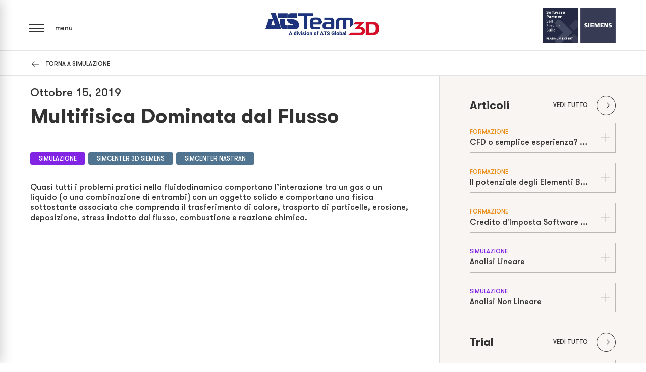

--- FILE ---
content_type: text/html; charset=utf-8
request_url: https://www.google.com/recaptcha/enterprise/anchor?ar=1&k=6LdGZJsoAAAAAIwMJHRwqiAHA6A_6ZP6bTYpbgSX&co=aHR0cHM6Ly90ZWFtM2QuaXQ6NDQz&hl=en&v=PoyoqOPhxBO7pBk68S4YbpHZ&size=invisible&badge=inline&anchor-ms=20000&execute-ms=30000&cb=nenpatngo9sf
body_size: 48887
content:
<!DOCTYPE HTML><html dir="ltr" lang="en"><head><meta http-equiv="Content-Type" content="text/html; charset=UTF-8">
<meta http-equiv="X-UA-Compatible" content="IE=edge">
<title>reCAPTCHA</title>
<style type="text/css">
/* cyrillic-ext */
@font-face {
  font-family: 'Roboto';
  font-style: normal;
  font-weight: 400;
  font-stretch: 100%;
  src: url(//fonts.gstatic.com/s/roboto/v48/KFO7CnqEu92Fr1ME7kSn66aGLdTylUAMa3GUBHMdazTgWw.woff2) format('woff2');
  unicode-range: U+0460-052F, U+1C80-1C8A, U+20B4, U+2DE0-2DFF, U+A640-A69F, U+FE2E-FE2F;
}
/* cyrillic */
@font-face {
  font-family: 'Roboto';
  font-style: normal;
  font-weight: 400;
  font-stretch: 100%;
  src: url(//fonts.gstatic.com/s/roboto/v48/KFO7CnqEu92Fr1ME7kSn66aGLdTylUAMa3iUBHMdazTgWw.woff2) format('woff2');
  unicode-range: U+0301, U+0400-045F, U+0490-0491, U+04B0-04B1, U+2116;
}
/* greek-ext */
@font-face {
  font-family: 'Roboto';
  font-style: normal;
  font-weight: 400;
  font-stretch: 100%;
  src: url(//fonts.gstatic.com/s/roboto/v48/KFO7CnqEu92Fr1ME7kSn66aGLdTylUAMa3CUBHMdazTgWw.woff2) format('woff2');
  unicode-range: U+1F00-1FFF;
}
/* greek */
@font-face {
  font-family: 'Roboto';
  font-style: normal;
  font-weight: 400;
  font-stretch: 100%;
  src: url(//fonts.gstatic.com/s/roboto/v48/KFO7CnqEu92Fr1ME7kSn66aGLdTylUAMa3-UBHMdazTgWw.woff2) format('woff2');
  unicode-range: U+0370-0377, U+037A-037F, U+0384-038A, U+038C, U+038E-03A1, U+03A3-03FF;
}
/* math */
@font-face {
  font-family: 'Roboto';
  font-style: normal;
  font-weight: 400;
  font-stretch: 100%;
  src: url(//fonts.gstatic.com/s/roboto/v48/KFO7CnqEu92Fr1ME7kSn66aGLdTylUAMawCUBHMdazTgWw.woff2) format('woff2');
  unicode-range: U+0302-0303, U+0305, U+0307-0308, U+0310, U+0312, U+0315, U+031A, U+0326-0327, U+032C, U+032F-0330, U+0332-0333, U+0338, U+033A, U+0346, U+034D, U+0391-03A1, U+03A3-03A9, U+03B1-03C9, U+03D1, U+03D5-03D6, U+03F0-03F1, U+03F4-03F5, U+2016-2017, U+2034-2038, U+203C, U+2040, U+2043, U+2047, U+2050, U+2057, U+205F, U+2070-2071, U+2074-208E, U+2090-209C, U+20D0-20DC, U+20E1, U+20E5-20EF, U+2100-2112, U+2114-2115, U+2117-2121, U+2123-214F, U+2190, U+2192, U+2194-21AE, U+21B0-21E5, U+21F1-21F2, U+21F4-2211, U+2213-2214, U+2216-22FF, U+2308-230B, U+2310, U+2319, U+231C-2321, U+2336-237A, U+237C, U+2395, U+239B-23B7, U+23D0, U+23DC-23E1, U+2474-2475, U+25AF, U+25B3, U+25B7, U+25BD, U+25C1, U+25CA, U+25CC, U+25FB, U+266D-266F, U+27C0-27FF, U+2900-2AFF, U+2B0E-2B11, U+2B30-2B4C, U+2BFE, U+3030, U+FF5B, U+FF5D, U+1D400-1D7FF, U+1EE00-1EEFF;
}
/* symbols */
@font-face {
  font-family: 'Roboto';
  font-style: normal;
  font-weight: 400;
  font-stretch: 100%;
  src: url(//fonts.gstatic.com/s/roboto/v48/KFO7CnqEu92Fr1ME7kSn66aGLdTylUAMaxKUBHMdazTgWw.woff2) format('woff2');
  unicode-range: U+0001-000C, U+000E-001F, U+007F-009F, U+20DD-20E0, U+20E2-20E4, U+2150-218F, U+2190, U+2192, U+2194-2199, U+21AF, U+21E6-21F0, U+21F3, U+2218-2219, U+2299, U+22C4-22C6, U+2300-243F, U+2440-244A, U+2460-24FF, U+25A0-27BF, U+2800-28FF, U+2921-2922, U+2981, U+29BF, U+29EB, U+2B00-2BFF, U+4DC0-4DFF, U+FFF9-FFFB, U+10140-1018E, U+10190-1019C, U+101A0, U+101D0-101FD, U+102E0-102FB, U+10E60-10E7E, U+1D2C0-1D2D3, U+1D2E0-1D37F, U+1F000-1F0FF, U+1F100-1F1AD, U+1F1E6-1F1FF, U+1F30D-1F30F, U+1F315, U+1F31C, U+1F31E, U+1F320-1F32C, U+1F336, U+1F378, U+1F37D, U+1F382, U+1F393-1F39F, U+1F3A7-1F3A8, U+1F3AC-1F3AF, U+1F3C2, U+1F3C4-1F3C6, U+1F3CA-1F3CE, U+1F3D4-1F3E0, U+1F3ED, U+1F3F1-1F3F3, U+1F3F5-1F3F7, U+1F408, U+1F415, U+1F41F, U+1F426, U+1F43F, U+1F441-1F442, U+1F444, U+1F446-1F449, U+1F44C-1F44E, U+1F453, U+1F46A, U+1F47D, U+1F4A3, U+1F4B0, U+1F4B3, U+1F4B9, U+1F4BB, U+1F4BF, U+1F4C8-1F4CB, U+1F4D6, U+1F4DA, U+1F4DF, U+1F4E3-1F4E6, U+1F4EA-1F4ED, U+1F4F7, U+1F4F9-1F4FB, U+1F4FD-1F4FE, U+1F503, U+1F507-1F50B, U+1F50D, U+1F512-1F513, U+1F53E-1F54A, U+1F54F-1F5FA, U+1F610, U+1F650-1F67F, U+1F687, U+1F68D, U+1F691, U+1F694, U+1F698, U+1F6AD, U+1F6B2, U+1F6B9-1F6BA, U+1F6BC, U+1F6C6-1F6CF, U+1F6D3-1F6D7, U+1F6E0-1F6EA, U+1F6F0-1F6F3, U+1F6F7-1F6FC, U+1F700-1F7FF, U+1F800-1F80B, U+1F810-1F847, U+1F850-1F859, U+1F860-1F887, U+1F890-1F8AD, U+1F8B0-1F8BB, U+1F8C0-1F8C1, U+1F900-1F90B, U+1F93B, U+1F946, U+1F984, U+1F996, U+1F9E9, U+1FA00-1FA6F, U+1FA70-1FA7C, U+1FA80-1FA89, U+1FA8F-1FAC6, U+1FACE-1FADC, U+1FADF-1FAE9, U+1FAF0-1FAF8, U+1FB00-1FBFF;
}
/* vietnamese */
@font-face {
  font-family: 'Roboto';
  font-style: normal;
  font-weight: 400;
  font-stretch: 100%;
  src: url(//fonts.gstatic.com/s/roboto/v48/KFO7CnqEu92Fr1ME7kSn66aGLdTylUAMa3OUBHMdazTgWw.woff2) format('woff2');
  unicode-range: U+0102-0103, U+0110-0111, U+0128-0129, U+0168-0169, U+01A0-01A1, U+01AF-01B0, U+0300-0301, U+0303-0304, U+0308-0309, U+0323, U+0329, U+1EA0-1EF9, U+20AB;
}
/* latin-ext */
@font-face {
  font-family: 'Roboto';
  font-style: normal;
  font-weight: 400;
  font-stretch: 100%;
  src: url(//fonts.gstatic.com/s/roboto/v48/KFO7CnqEu92Fr1ME7kSn66aGLdTylUAMa3KUBHMdazTgWw.woff2) format('woff2');
  unicode-range: U+0100-02BA, U+02BD-02C5, U+02C7-02CC, U+02CE-02D7, U+02DD-02FF, U+0304, U+0308, U+0329, U+1D00-1DBF, U+1E00-1E9F, U+1EF2-1EFF, U+2020, U+20A0-20AB, U+20AD-20C0, U+2113, U+2C60-2C7F, U+A720-A7FF;
}
/* latin */
@font-face {
  font-family: 'Roboto';
  font-style: normal;
  font-weight: 400;
  font-stretch: 100%;
  src: url(//fonts.gstatic.com/s/roboto/v48/KFO7CnqEu92Fr1ME7kSn66aGLdTylUAMa3yUBHMdazQ.woff2) format('woff2');
  unicode-range: U+0000-00FF, U+0131, U+0152-0153, U+02BB-02BC, U+02C6, U+02DA, U+02DC, U+0304, U+0308, U+0329, U+2000-206F, U+20AC, U+2122, U+2191, U+2193, U+2212, U+2215, U+FEFF, U+FFFD;
}
/* cyrillic-ext */
@font-face {
  font-family: 'Roboto';
  font-style: normal;
  font-weight: 500;
  font-stretch: 100%;
  src: url(//fonts.gstatic.com/s/roboto/v48/KFO7CnqEu92Fr1ME7kSn66aGLdTylUAMa3GUBHMdazTgWw.woff2) format('woff2');
  unicode-range: U+0460-052F, U+1C80-1C8A, U+20B4, U+2DE0-2DFF, U+A640-A69F, U+FE2E-FE2F;
}
/* cyrillic */
@font-face {
  font-family: 'Roboto';
  font-style: normal;
  font-weight: 500;
  font-stretch: 100%;
  src: url(//fonts.gstatic.com/s/roboto/v48/KFO7CnqEu92Fr1ME7kSn66aGLdTylUAMa3iUBHMdazTgWw.woff2) format('woff2');
  unicode-range: U+0301, U+0400-045F, U+0490-0491, U+04B0-04B1, U+2116;
}
/* greek-ext */
@font-face {
  font-family: 'Roboto';
  font-style: normal;
  font-weight: 500;
  font-stretch: 100%;
  src: url(//fonts.gstatic.com/s/roboto/v48/KFO7CnqEu92Fr1ME7kSn66aGLdTylUAMa3CUBHMdazTgWw.woff2) format('woff2');
  unicode-range: U+1F00-1FFF;
}
/* greek */
@font-face {
  font-family: 'Roboto';
  font-style: normal;
  font-weight: 500;
  font-stretch: 100%;
  src: url(//fonts.gstatic.com/s/roboto/v48/KFO7CnqEu92Fr1ME7kSn66aGLdTylUAMa3-UBHMdazTgWw.woff2) format('woff2');
  unicode-range: U+0370-0377, U+037A-037F, U+0384-038A, U+038C, U+038E-03A1, U+03A3-03FF;
}
/* math */
@font-face {
  font-family: 'Roboto';
  font-style: normal;
  font-weight: 500;
  font-stretch: 100%;
  src: url(//fonts.gstatic.com/s/roboto/v48/KFO7CnqEu92Fr1ME7kSn66aGLdTylUAMawCUBHMdazTgWw.woff2) format('woff2');
  unicode-range: U+0302-0303, U+0305, U+0307-0308, U+0310, U+0312, U+0315, U+031A, U+0326-0327, U+032C, U+032F-0330, U+0332-0333, U+0338, U+033A, U+0346, U+034D, U+0391-03A1, U+03A3-03A9, U+03B1-03C9, U+03D1, U+03D5-03D6, U+03F0-03F1, U+03F4-03F5, U+2016-2017, U+2034-2038, U+203C, U+2040, U+2043, U+2047, U+2050, U+2057, U+205F, U+2070-2071, U+2074-208E, U+2090-209C, U+20D0-20DC, U+20E1, U+20E5-20EF, U+2100-2112, U+2114-2115, U+2117-2121, U+2123-214F, U+2190, U+2192, U+2194-21AE, U+21B0-21E5, U+21F1-21F2, U+21F4-2211, U+2213-2214, U+2216-22FF, U+2308-230B, U+2310, U+2319, U+231C-2321, U+2336-237A, U+237C, U+2395, U+239B-23B7, U+23D0, U+23DC-23E1, U+2474-2475, U+25AF, U+25B3, U+25B7, U+25BD, U+25C1, U+25CA, U+25CC, U+25FB, U+266D-266F, U+27C0-27FF, U+2900-2AFF, U+2B0E-2B11, U+2B30-2B4C, U+2BFE, U+3030, U+FF5B, U+FF5D, U+1D400-1D7FF, U+1EE00-1EEFF;
}
/* symbols */
@font-face {
  font-family: 'Roboto';
  font-style: normal;
  font-weight: 500;
  font-stretch: 100%;
  src: url(//fonts.gstatic.com/s/roboto/v48/KFO7CnqEu92Fr1ME7kSn66aGLdTylUAMaxKUBHMdazTgWw.woff2) format('woff2');
  unicode-range: U+0001-000C, U+000E-001F, U+007F-009F, U+20DD-20E0, U+20E2-20E4, U+2150-218F, U+2190, U+2192, U+2194-2199, U+21AF, U+21E6-21F0, U+21F3, U+2218-2219, U+2299, U+22C4-22C6, U+2300-243F, U+2440-244A, U+2460-24FF, U+25A0-27BF, U+2800-28FF, U+2921-2922, U+2981, U+29BF, U+29EB, U+2B00-2BFF, U+4DC0-4DFF, U+FFF9-FFFB, U+10140-1018E, U+10190-1019C, U+101A0, U+101D0-101FD, U+102E0-102FB, U+10E60-10E7E, U+1D2C0-1D2D3, U+1D2E0-1D37F, U+1F000-1F0FF, U+1F100-1F1AD, U+1F1E6-1F1FF, U+1F30D-1F30F, U+1F315, U+1F31C, U+1F31E, U+1F320-1F32C, U+1F336, U+1F378, U+1F37D, U+1F382, U+1F393-1F39F, U+1F3A7-1F3A8, U+1F3AC-1F3AF, U+1F3C2, U+1F3C4-1F3C6, U+1F3CA-1F3CE, U+1F3D4-1F3E0, U+1F3ED, U+1F3F1-1F3F3, U+1F3F5-1F3F7, U+1F408, U+1F415, U+1F41F, U+1F426, U+1F43F, U+1F441-1F442, U+1F444, U+1F446-1F449, U+1F44C-1F44E, U+1F453, U+1F46A, U+1F47D, U+1F4A3, U+1F4B0, U+1F4B3, U+1F4B9, U+1F4BB, U+1F4BF, U+1F4C8-1F4CB, U+1F4D6, U+1F4DA, U+1F4DF, U+1F4E3-1F4E6, U+1F4EA-1F4ED, U+1F4F7, U+1F4F9-1F4FB, U+1F4FD-1F4FE, U+1F503, U+1F507-1F50B, U+1F50D, U+1F512-1F513, U+1F53E-1F54A, U+1F54F-1F5FA, U+1F610, U+1F650-1F67F, U+1F687, U+1F68D, U+1F691, U+1F694, U+1F698, U+1F6AD, U+1F6B2, U+1F6B9-1F6BA, U+1F6BC, U+1F6C6-1F6CF, U+1F6D3-1F6D7, U+1F6E0-1F6EA, U+1F6F0-1F6F3, U+1F6F7-1F6FC, U+1F700-1F7FF, U+1F800-1F80B, U+1F810-1F847, U+1F850-1F859, U+1F860-1F887, U+1F890-1F8AD, U+1F8B0-1F8BB, U+1F8C0-1F8C1, U+1F900-1F90B, U+1F93B, U+1F946, U+1F984, U+1F996, U+1F9E9, U+1FA00-1FA6F, U+1FA70-1FA7C, U+1FA80-1FA89, U+1FA8F-1FAC6, U+1FACE-1FADC, U+1FADF-1FAE9, U+1FAF0-1FAF8, U+1FB00-1FBFF;
}
/* vietnamese */
@font-face {
  font-family: 'Roboto';
  font-style: normal;
  font-weight: 500;
  font-stretch: 100%;
  src: url(//fonts.gstatic.com/s/roboto/v48/KFO7CnqEu92Fr1ME7kSn66aGLdTylUAMa3OUBHMdazTgWw.woff2) format('woff2');
  unicode-range: U+0102-0103, U+0110-0111, U+0128-0129, U+0168-0169, U+01A0-01A1, U+01AF-01B0, U+0300-0301, U+0303-0304, U+0308-0309, U+0323, U+0329, U+1EA0-1EF9, U+20AB;
}
/* latin-ext */
@font-face {
  font-family: 'Roboto';
  font-style: normal;
  font-weight: 500;
  font-stretch: 100%;
  src: url(//fonts.gstatic.com/s/roboto/v48/KFO7CnqEu92Fr1ME7kSn66aGLdTylUAMa3KUBHMdazTgWw.woff2) format('woff2');
  unicode-range: U+0100-02BA, U+02BD-02C5, U+02C7-02CC, U+02CE-02D7, U+02DD-02FF, U+0304, U+0308, U+0329, U+1D00-1DBF, U+1E00-1E9F, U+1EF2-1EFF, U+2020, U+20A0-20AB, U+20AD-20C0, U+2113, U+2C60-2C7F, U+A720-A7FF;
}
/* latin */
@font-face {
  font-family: 'Roboto';
  font-style: normal;
  font-weight: 500;
  font-stretch: 100%;
  src: url(//fonts.gstatic.com/s/roboto/v48/KFO7CnqEu92Fr1ME7kSn66aGLdTylUAMa3yUBHMdazQ.woff2) format('woff2');
  unicode-range: U+0000-00FF, U+0131, U+0152-0153, U+02BB-02BC, U+02C6, U+02DA, U+02DC, U+0304, U+0308, U+0329, U+2000-206F, U+20AC, U+2122, U+2191, U+2193, U+2212, U+2215, U+FEFF, U+FFFD;
}
/* cyrillic-ext */
@font-face {
  font-family: 'Roboto';
  font-style: normal;
  font-weight: 900;
  font-stretch: 100%;
  src: url(//fonts.gstatic.com/s/roboto/v48/KFO7CnqEu92Fr1ME7kSn66aGLdTylUAMa3GUBHMdazTgWw.woff2) format('woff2');
  unicode-range: U+0460-052F, U+1C80-1C8A, U+20B4, U+2DE0-2DFF, U+A640-A69F, U+FE2E-FE2F;
}
/* cyrillic */
@font-face {
  font-family: 'Roboto';
  font-style: normal;
  font-weight: 900;
  font-stretch: 100%;
  src: url(//fonts.gstatic.com/s/roboto/v48/KFO7CnqEu92Fr1ME7kSn66aGLdTylUAMa3iUBHMdazTgWw.woff2) format('woff2');
  unicode-range: U+0301, U+0400-045F, U+0490-0491, U+04B0-04B1, U+2116;
}
/* greek-ext */
@font-face {
  font-family: 'Roboto';
  font-style: normal;
  font-weight: 900;
  font-stretch: 100%;
  src: url(//fonts.gstatic.com/s/roboto/v48/KFO7CnqEu92Fr1ME7kSn66aGLdTylUAMa3CUBHMdazTgWw.woff2) format('woff2');
  unicode-range: U+1F00-1FFF;
}
/* greek */
@font-face {
  font-family: 'Roboto';
  font-style: normal;
  font-weight: 900;
  font-stretch: 100%;
  src: url(//fonts.gstatic.com/s/roboto/v48/KFO7CnqEu92Fr1ME7kSn66aGLdTylUAMa3-UBHMdazTgWw.woff2) format('woff2');
  unicode-range: U+0370-0377, U+037A-037F, U+0384-038A, U+038C, U+038E-03A1, U+03A3-03FF;
}
/* math */
@font-face {
  font-family: 'Roboto';
  font-style: normal;
  font-weight: 900;
  font-stretch: 100%;
  src: url(//fonts.gstatic.com/s/roboto/v48/KFO7CnqEu92Fr1ME7kSn66aGLdTylUAMawCUBHMdazTgWw.woff2) format('woff2');
  unicode-range: U+0302-0303, U+0305, U+0307-0308, U+0310, U+0312, U+0315, U+031A, U+0326-0327, U+032C, U+032F-0330, U+0332-0333, U+0338, U+033A, U+0346, U+034D, U+0391-03A1, U+03A3-03A9, U+03B1-03C9, U+03D1, U+03D5-03D6, U+03F0-03F1, U+03F4-03F5, U+2016-2017, U+2034-2038, U+203C, U+2040, U+2043, U+2047, U+2050, U+2057, U+205F, U+2070-2071, U+2074-208E, U+2090-209C, U+20D0-20DC, U+20E1, U+20E5-20EF, U+2100-2112, U+2114-2115, U+2117-2121, U+2123-214F, U+2190, U+2192, U+2194-21AE, U+21B0-21E5, U+21F1-21F2, U+21F4-2211, U+2213-2214, U+2216-22FF, U+2308-230B, U+2310, U+2319, U+231C-2321, U+2336-237A, U+237C, U+2395, U+239B-23B7, U+23D0, U+23DC-23E1, U+2474-2475, U+25AF, U+25B3, U+25B7, U+25BD, U+25C1, U+25CA, U+25CC, U+25FB, U+266D-266F, U+27C0-27FF, U+2900-2AFF, U+2B0E-2B11, U+2B30-2B4C, U+2BFE, U+3030, U+FF5B, U+FF5D, U+1D400-1D7FF, U+1EE00-1EEFF;
}
/* symbols */
@font-face {
  font-family: 'Roboto';
  font-style: normal;
  font-weight: 900;
  font-stretch: 100%;
  src: url(//fonts.gstatic.com/s/roboto/v48/KFO7CnqEu92Fr1ME7kSn66aGLdTylUAMaxKUBHMdazTgWw.woff2) format('woff2');
  unicode-range: U+0001-000C, U+000E-001F, U+007F-009F, U+20DD-20E0, U+20E2-20E4, U+2150-218F, U+2190, U+2192, U+2194-2199, U+21AF, U+21E6-21F0, U+21F3, U+2218-2219, U+2299, U+22C4-22C6, U+2300-243F, U+2440-244A, U+2460-24FF, U+25A0-27BF, U+2800-28FF, U+2921-2922, U+2981, U+29BF, U+29EB, U+2B00-2BFF, U+4DC0-4DFF, U+FFF9-FFFB, U+10140-1018E, U+10190-1019C, U+101A0, U+101D0-101FD, U+102E0-102FB, U+10E60-10E7E, U+1D2C0-1D2D3, U+1D2E0-1D37F, U+1F000-1F0FF, U+1F100-1F1AD, U+1F1E6-1F1FF, U+1F30D-1F30F, U+1F315, U+1F31C, U+1F31E, U+1F320-1F32C, U+1F336, U+1F378, U+1F37D, U+1F382, U+1F393-1F39F, U+1F3A7-1F3A8, U+1F3AC-1F3AF, U+1F3C2, U+1F3C4-1F3C6, U+1F3CA-1F3CE, U+1F3D4-1F3E0, U+1F3ED, U+1F3F1-1F3F3, U+1F3F5-1F3F7, U+1F408, U+1F415, U+1F41F, U+1F426, U+1F43F, U+1F441-1F442, U+1F444, U+1F446-1F449, U+1F44C-1F44E, U+1F453, U+1F46A, U+1F47D, U+1F4A3, U+1F4B0, U+1F4B3, U+1F4B9, U+1F4BB, U+1F4BF, U+1F4C8-1F4CB, U+1F4D6, U+1F4DA, U+1F4DF, U+1F4E3-1F4E6, U+1F4EA-1F4ED, U+1F4F7, U+1F4F9-1F4FB, U+1F4FD-1F4FE, U+1F503, U+1F507-1F50B, U+1F50D, U+1F512-1F513, U+1F53E-1F54A, U+1F54F-1F5FA, U+1F610, U+1F650-1F67F, U+1F687, U+1F68D, U+1F691, U+1F694, U+1F698, U+1F6AD, U+1F6B2, U+1F6B9-1F6BA, U+1F6BC, U+1F6C6-1F6CF, U+1F6D3-1F6D7, U+1F6E0-1F6EA, U+1F6F0-1F6F3, U+1F6F7-1F6FC, U+1F700-1F7FF, U+1F800-1F80B, U+1F810-1F847, U+1F850-1F859, U+1F860-1F887, U+1F890-1F8AD, U+1F8B0-1F8BB, U+1F8C0-1F8C1, U+1F900-1F90B, U+1F93B, U+1F946, U+1F984, U+1F996, U+1F9E9, U+1FA00-1FA6F, U+1FA70-1FA7C, U+1FA80-1FA89, U+1FA8F-1FAC6, U+1FACE-1FADC, U+1FADF-1FAE9, U+1FAF0-1FAF8, U+1FB00-1FBFF;
}
/* vietnamese */
@font-face {
  font-family: 'Roboto';
  font-style: normal;
  font-weight: 900;
  font-stretch: 100%;
  src: url(//fonts.gstatic.com/s/roboto/v48/KFO7CnqEu92Fr1ME7kSn66aGLdTylUAMa3OUBHMdazTgWw.woff2) format('woff2');
  unicode-range: U+0102-0103, U+0110-0111, U+0128-0129, U+0168-0169, U+01A0-01A1, U+01AF-01B0, U+0300-0301, U+0303-0304, U+0308-0309, U+0323, U+0329, U+1EA0-1EF9, U+20AB;
}
/* latin-ext */
@font-face {
  font-family: 'Roboto';
  font-style: normal;
  font-weight: 900;
  font-stretch: 100%;
  src: url(//fonts.gstatic.com/s/roboto/v48/KFO7CnqEu92Fr1ME7kSn66aGLdTylUAMa3KUBHMdazTgWw.woff2) format('woff2');
  unicode-range: U+0100-02BA, U+02BD-02C5, U+02C7-02CC, U+02CE-02D7, U+02DD-02FF, U+0304, U+0308, U+0329, U+1D00-1DBF, U+1E00-1E9F, U+1EF2-1EFF, U+2020, U+20A0-20AB, U+20AD-20C0, U+2113, U+2C60-2C7F, U+A720-A7FF;
}
/* latin */
@font-face {
  font-family: 'Roboto';
  font-style: normal;
  font-weight: 900;
  font-stretch: 100%;
  src: url(//fonts.gstatic.com/s/roboto/v48/KFO7CnqEu92Fr1ME7kSn66aGLdTylUAMa3yUBHMdazQ.woff2) format('woff2');
  unicode-range: U+0000-00FF, U+0131, U+0152-0153, U+02BB-02BC, U+02C6, U+02DA, U+02DC, U+0304, U+0308, U+0329, U+2000-206F, U+20AC, U+2122, U+2191, U+2193, U+2212, U+2215, U+FEFF, U+FFFD;
}

</style>
<link rel="stylesheet" type="text/css" href="https://www.gstatic.com/recaptcha/releases/PoyoqOPhxBO7pBk68S4YbpHZ/styles__ltr.css">
<script nonce="RZ82l-AjBwAVhJr2u5oPAQ" type="text/javascript">window['__recaptcha_api'] = 'https://www.google.com/recaptcha/enterprise/';</script>
<script type="text/javascript" src="https://www.gstatic.com/recaptcha/releases/PoyoqOPhxBO7pBk68S4YbpHZ/recaptcha__en.js" nonce="RZ82l-AjBwAVhJr2u5oPAQ">
      
    </script></head>
<body><div id="rc-anchor-alert" class="rc-anchor-alert">This reCAPTCHA is for testing purposes only. Please report to the site admin if you are seeing this.</div>
<input type="hidden" id="recaptcha-token" value="[base64]">
<script type="text/javascript" nonce="RZ82l-AjBwAVhJr2u5oPAQ">
      recaptcha.anchor.Main.init("[\x22ainput\x22,[\x22bgdata\x22,\x22\x22,\[base64]/[base64]/bmV3IFpbdF0obVswXSk6Sz09Mj9uZXcgWlt0XShtWzBdLG1bMV0pOks9PTM/bmV3IFpbdF0obVswXSxtWzFdLG1bMl0pOks9PTQ/[base64]/[base64]/[base64]/[base64]/[base64]/[base64]/[base64]/[base64]/[base64]/[base64]/[base64]/[base64]/[base64]/[base64]\\u003d\\u003d\x22,\[base64]\x22,\x22wpQrX2jClcO2wqbCp8Off8O9dE/DqRN+wpoQw5JDBQDCn8KjPsO8w4UmWMOSc0PClsOWwr7CgAI0w7x5YMKtwqpJTsKgd2RWw6A4wpPCtsOJwoNuwqcKw5UDWE7CosKawqvCt8Opwo4sHMO+w7bDn3I5wpvDg8OowrLDlHAuFcKCwrEMEDFcMcOCw4/Dt8KYwqxObgZow4U5w4vCgw/CuCVgccOOw4fCpQbCocKVecO6XsOZwpFCwrxxAzEPw6TCnnXCgcO0LsObw5V+w4NXHMO2wrxwwpzDlDhSFiISSkp8w5NxQ8Kgw5dlw7/DmsOqw6Qyw6DDpmrCt8KAwpnDhRrDrDUzw78qMnXDpHhcw6fDjWfCnB/CucOrwpzCmcKuJMKEwqxxwqIseUNfXH1/w49Zw63DqVnDkMOvwrTClMKlwoTDpsKLa1lgPyIUJ2xnDVrDoMKRwokvw6lLMMKaZcOWw5fCgsOuBsOzwpbCj2kAPMOsEWHCsXQ8w7bDlCzCq2kITMOow5U8w4vCvkNEJQHDhsKMw5kFAMKlw6rDocONWsO2wqQITC3CrUbDjBxyw4TCkltUUcK4CGDDuTJ/[base64]/MApVe8Oww6XCk8OhLMKJJj/Cr8KtP8Kcwp/DuMOrw5YZw5zDmMOmwpxcEjoOwrPDgsO3eGLDq8OsY8OXwqEkbsOrTUNmWyjDi8KQVcKQwrfClcO+fn/CsR3Di3nCkxZsT8OCCcOfwpzDscO1wrFOwoR4eGhqDMOawp0sF8O/[base64]/DmsKYwr/ClsOlMQwEw4I/TMKfesKcdMKaZMOsYTnCpy0hwq3DnMOKwqLCukZrScKnXXolRsOFw51HwoJ2EnrDiwRXw6Rrw4PCsMKQw6kGLsO0wr/Ch8OUAH/CscKZw6oMw4xyw5IAMMKNw5lzw5NRGh3Dqx/CtcKLw7Uaw5Amw43CuMKxO8KLdhTDpsOSJcOlPWrCtMKMEADDgG5AbT/DuB/Dq10AX8OVKMKCwr3DosKZT8Kqwqo5w5EeQlYSwpUxw6bCqMO1csKKw7gmwqYCLMKDwrXCpsOUwqkCLcKcw7p2wrXCvVzCpsONw4PChcKvw45mKsKMVcK5wrbDvCbClsKuwqE2N1IlW3PCmsKcZEEvA8KoeU3CvsOHwobDmSEWw53DpVDCvEzCmkBgBsKiwq/CnFBxwqfCoyJywqzDpDzDi8KNOF4Hwq/Cj8Kzw7nDgnLCoMOnN8O+QF4vFhMHYMOOwp7DpBhxQh/Dm8O+wrvDlcKKecKZw4x1RQTCnMKMSxQcwp/CncOdwp1ww5A/w6/CvsO8eQYVXcOaGMOpworCtcOuA8OWw7kWDcKkwrbCgQ9xT8K/[base64]/DsUZ9ccKswqBRB2bDswMde8OBaMK7wpJBwrgcw5JDwr3DrMKaCsO5c8KGwo7DvV/CiHo6wrvCg8KoA8KdW8OdW8ODbcOyKcKzS8OZJjR5V8O6BFtqD386wq57BcOmw5bCuMOCwrnCkVfCnhTDlsOrU8KkS3VmwqcpGy5WPMKVw6EhH8O/w7HCncOSLx0DcMKLwrvCn2NrwqPCvA/CuyEKw6N4NjoTw5vCpUleI0fDrCEww4jCiTPDkGMdw6wxNsOqw4TDpS/[base64]/[base64]/[base64]/[base64]/JcKYbMOWJiTDnsKCGMO2w68kfU9jwqvChcOYL8KkWxIKGcOHwrLCkwzCtlMAwr/Cn8O8w5bCscK1w57CvsK3woMnw5/[base64]/wpvCtBPDiSlOAcO8wqlNwoV1QsKHYMO4wprDlWcPdgFyd2nDoXLCjVrCtMKawo3Do8KuO8K+XGNkwoPCnSwNG8K+w5jCtUwwMBvCsBUtwp5RE8K5Li/[base64]/[base64]/CiWxCwo3DqFHDr8OhKcKTBcK8Vx13esKCwqvDlsOVwrRMMsO0JsKZXcOFLsKUw7ZmwpIVw6/CqnMJwqXDoG8uw67CpDA2w6/DpkQiRyB0PsKGw7gSHMKSIMOocsOrGMO/UE0UwoR5KE3DgsOjwqbDnG7Crg8fw79cAMO+IcKUwrLDs3QYRcO0w7DDryZCwo7CocOQwpRWw5DCs8KnABrCrsOrYiAqw4rDisOEw7Ejw4o/[base64]/DgcK6BRBCQ8KdwpzDqQzDmwI2KcKPHcOCw7EoXMO4woXCs8KBwr3DvMONDBRSSxrDknHCnsO9wo/CrwE6w67CgMOaAV/CjMKzU8O1N8O1wonDl2vCmH17UlrCg0U2wpPClA9LW8KuSsK/enPCkknCq18KF8O+H8Onw43DhGcsw7jCnMK7w6BRGwPDgz9THTjDnjU6wonDtSLCiGbCrgtXwoUMwojCm3peEmImW8KqNEEHScOMw4MUwrEgwpQSwrobMx/DhjMrPsOCcMOSw6jCksONwp/CqHNjfcOIw5IQRcOpFk4RSHYbw5oYwpBkw6zCicO0AsKFw5HDncO/aCU7HGnDp8O3wqoIw7k4wr3DmyLClcKBwpRjw6XCviTCqcOJMhgQCkTDnMOlfgA9w5PCvyDCsMOfw6BBE0EiwoVkMsKEFMKvw50Yw5hnH8KBw6LDo8OOBcO0w6JKFRXCqFcYPcOGJBfCvSMjw4XCiT8rw78DYsK1O2TCtD/CtMOrfXzCmEt7w6ULdcOlK8OsUgktTBbDpFzCmsK7EnzCrnnCuDp1CsO3w7cQw73DjMONSiddDUoxAsKkw7rCp8OTwobDhHl+wq9Fcy7DicOmPybDnMOSwqsMKMOhwoTCjzgCZsKrPn/DtCrCl8K+eTZqw5lORC/Dli4XwqPCgQLChkx5w7Nqw6zDjHtQEsOKYMOqwrgxw5tLwqguwpDCiMOTwrTComPDrcOVeVTCrsOAScOucWDDrx8KwrgnIMKcw47CjcOpwrVDwr5NwqocQy/DsTzCpBQvw5zDgsOScMOtKEBuwpsgwqLCmMKHwq7ChsKgw4PCncKzwpl/w4skGDAqwrAOSMO3w5fDqgJCbSJXWcKZwr7Dn8ObbmHCrWzCtVFOQ8OSwrDDisOaw4zCqV0FwpjDtMO7dcOmw7MeGhTCicObXAQ/w5HDhA/[base64]/[base64]/a3DDusK/bMKcf0zDgRMIXsKZw5bDgDPDocOMZX86wqsFwotOwpZgEFA8wqpswprDlVNbG8OTbMOIwp57dBoxOxDDnRZ8wp3CpUbDhMKENE/DisO1cMO6w57DvcK8G8KNOcOlIVPCosK2PDJMw7sJfMKyYcOCwpzDiWYdMWLClgofw78vwohcWlZpGcK6JMKmwr49w4oWw7tiQsKywrBSw71tccKWDsKVwosnw4vDp8OhOgR4QT/ChcO0wpnDiMOpw4PDi8KewrZ4FHXDocOiTsOmw4fCjwRLUsKgw7FOB3/CusKgw6TCmwrDlMOzKCfCg1HCjGpsTcOvXAzDq8Opw7YJwr7DrXM7FV4vG8O/w4AxVMKtw6gnWEfCmsK2f0nDqcOpw4lMw43DkMKQw6tfIwx1w7DDoysCwpdkQHoiw7zDpMKlw7nDh8KVw7obwpLCkgkfwpzCm8OJDMKvw5c9cMOdOULCgCHCscKIwqTCjEBfQ8Ofw4MTNFJtZm/[base64]/CoMO8wrrCkXo+wolrwpXChsO6DsKSUsO1dEhLPDsec8KFwrI/w7QabBQ0S8OvG3wKBkLDiBFGfMOxBB46BsKCI1vDhWjCiFwww5FHw77DkcOmw7lrwpTDgRsWBDNnw4DCucOVw6HCrm7CkALCjMOuwqgYw4HCmQdNwovCoQTDq8Knw5zDjFk/wpotwqFYw6bDh3rDr2nDi2jDk8KpNBnDh8OxwoXCtXUkwosyD8O4wo13B8KgVMOfw43CgcOqDQHDlcKHw6Ngw5tMw7zClgxrc2fDt8O2w6jCoigxFMOhwozCisKTSzDDucOhw419esOJw7IXGsK2w5U0F8O3dSLCp8K+CsKfcGjDpkZiwoMJXWDClsKAwo/Ck8OuwpTDg8K2QmIqw5/DocK/wr8dclbDoMOlYUvClsO4SFXDmsOYw7o8YsOBZ8KNwpY6GFzDiMKsw7bDhS7CksOAw5vCpWzDvMOOwqkhA0VQX2N3wp7CqMOLQ23CpxcjRMKxw6hGw79Nw5txKjTDhcObBAPCgsK1DsKww67Dvy0/[base64]/[base64]/U8KfNsOFwogrMWvDvlhKDcOgLTBwwptEw5vDnsO7ccKlwr7Cr8KRwqNKw6dBHsK8AknDiMOoaMORw6HDhxDCq8O7wow/AMKsEzTCkcO0EWhkGMO3w6XChSLDvsObGGV4wpfDvErDq8OWwrrDhsKvWw7DhcKDw6TColLDpQdfw73Dk8K3w7lhwohMw6/CqMKdwrDDm2HDtsKrwoLDuU5zwplNw58RwprDssK/YMOCw5kMA8KPYsKsWEzCscKaw7VQw6HCrQ3Dmz8aZjrCqDczwpnDtj8zZhPCvHDDpMOoQsKvw4s3PB/DncKMamY6w53CmMO0w4XCn8Kbf8O2wq9RNl7CksOIZn0aw5bCjFvCh8KTw4TDvkTDo23Cm8KjbGpuKcK5w6MALmTDv8KhwpYDC3DClsKYNMKNRCI2FsK9UGM4MsKJbcKffX43dMKaw4DDocOCEsKua1Mew7jDumcpw4bDlXHDlcKgw5trF3/CscO3HMKwFMOSSMKwCzNtw7I3w5bChn7DhcOHTmXCqsK0wobDucK+N8O8Uk08S8Kbw4bDuyAbS00BwqXCu8OnN8OoDkRdKcO2wp3DusKow6Bbw47Di8K6KCHDuGh4cBcFUsO2w4RLwobDmHbDosKiI8O/UMK0TlIjw5tcLApAZlNtwpklw4DDmMKFJcKkwpLCk0fDjMO8d8OJw6sJwpJfw7AzL3Jof1jCoi9fIcKawqlLNQHDgsOGJll3w71nbcKWEsO1WTYqw6s0I8Odw5HCq8KHeQvChcO8C2sOw5QrXX5md8KIwpfCkkJVCcOUw5DCksKVwrbDuRLCksOIw5/[base64]/ClmIoSsOgw6xHwr7DkjDDhUrCmTMHAG7DsnjDilQIw6sEd1rClMOmwqzCr8K7wrh9GsOrKMOvAsOwXMKmwpIFw700A8O3w50Dwo/DnFc+AsONe8OIBMKHJj3CtMOvHULCvsOyw5HDsnjCgixzRMO2wqTDhjsQSxFCwoPCtMOWwqAfw4sHwrXCuz4qwozDu8O2wqo/[base64]/DjVrDjk5+w5FxKWtUChjDgcOEHsKowr1UD0IJfgXDjcO9HntCGhIdbMOOc8K1LTFhBwzCssODasKgN2JWRgxoZnZHwqjDqy0iUcKtw7PDsjHCoiIHw4kHw7NMP3gDw7/CsUfCklTCgsKCw5Jbw7kRfMOEwqlxwr7CosOxB1bDg8OTV8KmL8KPw5/Dq8Ozw5XChjnDtmw2DwHDkBB7B1TCssO/w5IpwprDlMK6wrXDpAs5w6oDN13DqQciwoPDo2DDiEEhw6DDqF7DgwzChMKnw6k4A8OSEMKYw5TDoMKUXkIAw7rDl8OZJhk0U8OFZlfDhmEow4/DihFsJcKHw71hOBjCnklhw7jCi8OSwptaw615woDDsMKjw71OUxbCvhhmw41iwoXCs8KIK8Ozw57ChcOrVjksw6A6R8K+Xh/DvGkqXF3CqcKWX0DDsMKmw6/DjilFwoHCoMOEwpgDw4XCgcOcw6TCtsKfasK7fVVjWcOswqMSYHPCvcOGwrLCsVzDlsOxw4DCsMKBdU9cfCHCqyPDhMKyIyLDoBLDoiTDlMKSw5tywoZWw6fCssK5w5zCgcO7enHDmsKJw493WQcrwqMbOcOdFcKEPsKawqJpwr/Dv8Opw7hKc8KKwqPDsQUHwr/Di8OOfMKNwqgTWMO0b8KcLcOfQ8O0w6zDnX7DqcKGNMK1VTHCqQLDi1kQwph1w7rDqC/Du07CtMOMW8OJdkjDlsOTL8K8asO+DRjCpsONwrDDnGN1DMKiCcK6w7nCgzvDv8OZw47ClcK/dcO8w4HCtMOawrLCrwZRRMKjQMOnGB4bQsO9HSPDkyHClcOefMKPG8KCwrjCl8KJDgHCuMKawpDCuhFKwqLCs2M8FcOUHBBrwqDDo1bDsMKsw73CrMO/w6soGMKcwpbCi8KTP8K+wokDwoPDoMK0wo7CjsKoDShhwr1teULDoV3CqWXCjCLDrxnDnsO2eyRRw5XCl3TDpnwqVA7CkcO9KMOiwrnCu8K+A8OTwrfDg8OTw5BBWFUnRmgQUQ0aw4DDjMOiwp/DmUYJVCE3wo7CoCRKT8OOfUImaMOZJF8fZTLCrMO+wqwBOCjDqXLDk2bCuMOWQMOMw60IWcOgw6jDvjzCmxvCvwbDqsKSDVwxwp5jwqXDpHHDvQAvwodkESweW8KVD8Opw5PCnMO6c0PDi8OsfsOZwr9WQcKJwr4Iw7/DkD8hFcKndiNrZcOXw5RCw73CgXbCkXMhC3LDlsKxwrdYwofConTCmsKxwpxww7NSLg7CiyNkwo3Cl8OaNcKow5wyw5FvKsKkSVocwpfDgFvCpcOxw7wHbF01VE3Cl3jClAhMwpbDiRfDlsOCBWbDmsKgFSDDksKILWBhw5vDlMOtwrPDicO4KH0/asK2wpsMKHQhw6R8D8OIKMK2w6gpSsO2D0ICHsO2YcKcw5TCvsOdw7MLacKJPj/CpcOTHjXCgcKWwp7CqlvCgsO/ClVXNsOxw7jDq30Xw4HCqMOId8Onw4B8TMKsTjPCrMKswqPChTnCszIKwrIoSWpWwqrChQF3w4ZJwqPDusKhw67DlMKiEVIzwrJuwrx7QMKKTnTCqizCoD5Zw5/CnMKAOcKpemxUwq1Fw77CgxQTYxwMPCJQwpvCnMKXOMOawqjCm8KJLwZ6GzJDJifDuwnDp8KZdnDCgsOsK8K3TMOKw4ccw7Ibwo3CpBtCI8OBw7AfXcOcwprCv8O6DcOzeTzCqMK+DynCgMOEPMO/[base64]/wpPCu8KAw4zCnsKdS1vCvyx5WcKZN0xcUcOVJsKSw6LDnMOLTzLCsWzDuybCmh9jw5tUw503MMOSwo7DgUslGVZPw60oHiFhwrbCpHtpwrQJw6Nrwp5aLcOAfFAewpDDjgPCrMKJwqzCp8O1w5B8CwbDtUwZw6vDpsO+w44hw5kwwojDkzjDtA/[base64]/R8KwEsO6OcOBSA3Cq8OHF8OQw4kwPBB3wrDCll3DoBrDgMOSRDzDtXgMwphbNMK/[base64]/w6lZa8OEw5A5w4siw5LCtgJVw7VgwrHDnRhgNMKYCsKFNV3DjVx5VcOcwrl8wpbClzdVw4FpwrA3RMKZw4hMwoXDn8Knwr98b2/CuXHCj8OJbXLCnsOWMGrCi8KmwpQNIm4OGTxWwqgUT8OXNWt+Km4/GMO8KcK7w4U0Qx7Dnk02w4F+wpJyw4/Crl/CoMOocQE7IsKUCUNfGWDDoVtBAMK+w5J3RMKcb0PCiQohDFPDjcO3w6bCn8KKw6bDvVHDicKMKFjCm8O3w5LDrsKaw5NlDkMQw654fMKGwq1AwrQodsKHcwPDscKuwo3DmcOVwonCjw1sw79/D8KgwrfCvHbDq8OyTsOEw4lewp45w4N5w5FEa1vDtQwrw6Msc8O2w5N6MMKePcOGPBtUw5jDqiLCtUjCnXTDiXvCsUDDt3IXDwnCrlTDsE9rUsOUwoQXwoRdwpoiw49gw5dgesOScz/[base64]/Dki4NIcOjBHzDpcK7BAfDkRY5cMKjwqzCksKYXcK0Zzdaw5gOKsKgw4TDhsKlwqfDnsOyW0E2w6nDnzFOVsKKw6zChloTKBzCm8KJwqoHwpDDnnxZW8KuwprCmmbDsk1hw5/[base64]/w7h1c8OrMXJ0wqsjbMOAw5pXw58cw7vCiHk+w67Dl8O8w5DChcOMJ20pFcOJIwrDvVfDglpYwpzChsKBwpDDiAbDisKDFwvDp8K5woXCt8KpXlTCgALCgn0zw7/[base64]/[base64]/wo7CjhoMwqVjD8KBw6PDtMKETsOmwpjClsKuwpBPw7R0Z1pLwq5GKBPChw/DuMODKw7CrG7CskBzH8Kqwr/ComMRwozCmcKxIlBRw6bDi8OAX8KlJynDsyXCvgwQwqt5ZD/Cp8OFw400QmvCtgXDmMOraFnCssKHVShKMsKmAxlnwqjDqcOBQmsTw4NxST85w6cpAyHDn8KMwrQPN8Ocw5XCtcOlUxPCnsOzwrDDnAnDisKkwoBkw5FNBlbCjcOtKcKcZi7Co8K3Nn/CmMOTwrx3WDomw65iO3BoasOOwq94w5TCt8O6wqZ8fQzDnGs+woYLwog2w6Baw4Utw6fCs8OTw40PfMK8JCHDhsKEwplvwoHDmVfDpsOkw7UCBGkIw6/DrcK2w5FtJDd0w6fCqyTCtcOJV8OZw6zCrQMIwqxOw75AwpXCmMKKwqZ+cWjClwHDsjrCisORDsKcwoVOw6TDpsOUewbCoX/[base64]/DsTtRwobCjXPCjMKIf8Kgw7XDg8KTwrbDicOgw6/DpSbCn1dkwq/[base64]/FjMTEMKUFx4hPsOUX8K7TUbCrxPDj8KJFAlNwoQ+w7RAwqLDo8OAfEI5fcKLw4PCuzzDlzfCt8Kyw4HCvmRJCy4gwoAnwpDCgXnCnWLCpzkXwrXCoVfCqFDCm1XCuMOlw7M7w4lmIVDDhcKRwqwRw5MxM8KGwr/CusOCw6fDpy5KwpfDicKoLMKAw63DmsOZw7dHwo/CgsKzw75CwprCtMOmw7ssw6LCrkgDwrfDicK/wrF0woZUw5QINcOZfBzDinzDj8Otwps/wqPDtcOzWm3Cv8KgwpHCvH59E8Kmw5trwqrCisKcbsKXPxLCgzDCiAPDjG0PBMKJdk7Ct8OywpdmwppFZsKRw6rCjQ/[base64]/CunZbccKiw4DCtcOjw5DCoRJJKcO0NxIxw4BFw4fDlSLCksKIw7M2w7nDp8OFe8OYD8KMFcKxQMOlw5E5R8OPSTUEQsOFw6/CnsOMwpPCmcKyw6XCmcO2H09AMm/Dl8KsH2oVKUAiQmpHwo3CscOWLBLCiMKcb0/CuAR6wqkzwqjCm8Kzw5tIH8K7woINUDTCr8OWw695DQbDnVh7w6zDl8Odw47CoSnDuVHDg8K/wrErw691ej1uw7PCuhTDs8Kvw7lTwpTCocOIHMK1wrMTwqhnwoLDnUnDhsOVMHLDocOQw6zDs8KRAsKKw6c1wpEIfhc7M00kLX/[base64]/DsRLDnG7DscK2PnDClMK/w71Rf8KOOVIwG1HDrgw9wph+V0TDoULCu8OKw4V4wrR4w5NfD8O1woRvE8KdwpArKSMnw6bCjcOUBsOANiEbwoExX8KzwpQlYzBpwoTDtcKnw5xsfE3Cm8KGKcOhwqvDhsK8w6rDgxfCkMKUIDXDjA7CjkLDkx1PdcKKwp/[base64]/[base64]/wp3DqsKgw6JhTsKJA8Kxw4PDlMOIFMOAw4nDvy57J8K2VnBmVMKEw5coRk3CocKIwoYNEnVlwo4TdMOHwoAffMO8wqnCr3AgPwQbwpMiw44iNVZsesKFeMOBeDbDp8KTwq3DqWMIG8OeXQQ2wrrDhMK/OcO/[base64]/CryJZwohiXHTDicO8UcOow5/[base64]/fsKGw7LDlw5nPXPDvQY3w71tw7LDvMK1BSxPw6/[base64]/[base64]/ClsKTwrliw5zCp8K9w4p9w67DssOuwp4jJsOJdcOjeMOQSnlrO0vCo8OFFsKXw4bDjcKww63CiEE6wp7CtGdOE1/[base64]/CrsKJw45Jwq3Dhm4ww4tRwp5yUBcCOMKoCEbDgz/CnMOTw5Ayw55vw5VEUXR0OsK3JSXCisO5csO7DUZXSW7DqiZ9woPDhQBtJMKawoNtwqJNwp4XwrdvJE5cC8KmUsOrw5ojwpQmw7zCtsOgKsOMw5RGAEhTTsK/w7IgABxkNxUxwr3CmsOxN8KIZsOiMhzDlCnClcOaXsKCMx8mw5bCqMOzRMOnwokyMMOBE0XCnsO7w7DCk0/[base64]/Co8Klw7jCqsKjwohBADDCksK4wo/Dul9xesKNw4bDoSFewrwpHFIowrAJJmjDn34ww7UuEVxgw57CgForwq8bEMKzKDfDo2bDgMOdw5TDvsK6WMKjwrg/[base64]/w7TCjG3DtsOkw59IfsOFVHLCpcKuWj08bF8iwrxZwoRDcErCvcOofUvCrsKANgQfwp10OMOrw6fCiD3CumvClA3Di8KpwpjChcOPE8KFaEHDsWxAw69WdsOFw48aw4A0MMOsKR3DscKRTcODw5fDtcKmQFEUVcKdwqrDtjBQwonClRzCn8KpFsKBMTfDr0bCpnnDtsK/MHzDqSYNwqJFUUpSLcO5w49EA8O5w7fCojzDllbDs8O2wqPDiDFzwojDpzhUasO6wr7DhW7CoRl6wpfCiFAtwqXCl8KjYsORTMKsw4HCiX1ieCnDgF54wr5RUyjCsykewo/[base64]/[base64]/DrmDCq8O6G1LDtkUJOxDCgDwOw4/DgcO1dSvDiQQlw4PCq8KOw4nCt8KbeSF+WhhLAcK/[base64]/RybCgC1hZcKOwqlJGWRDcU9mcE9xNl/Cm3zCpMKWKArCky7DuxHDsDPDtEHCniPCiynCgMOoGsK4REDDisOMa3MhJhxSKzXCu2MRR1RmcsKDw5nDhMO5Z8OMe8KUM8KIWRcleG1Vw5bCnMOIHHN9w47Dk2jCoMOsw7PDp1vCmGQiw5BpwrMkKMKpwp7Dsl4SwqDDnU/CjcKGB8OOw7oYFsKudxRIIsKbw45nwp7DlhfDm8Ovw53DrsKYwqotw4zCnlLDlcKxN8K3w5HChsOXwpvCn2bCoV47YEzCuXQzw6gQw4/[base64]/ChwvCuVvDsk7DnkrDqhQoIwrCh8KqOcOow57Cq8K7Qn1Aw7fDjcKYwogbdUs2OsKHw4B/E8OEwqhkw5rCnMO6QnAmw6bCiBkvwr/Du1hBwpYrwrZQazfCgcOWw77DusKxDHLChl/DocOOGcOUwqU4a2fDkgzDukRYIMOYw6Z6VcOUGAjCh1rDtiISwqhyNE7DjMK/wrFpwr7Dk37CiWxtaV56NMONBiI6w5U4PsO2wpc/wr9xZUg2w45QwpnDgcOsPMKGw6zCuDfDoH0OfEfDhcO/[base64]/[base64]/wptxw5TDrRzDsyYgF8OMAsOBUCZPwqAhf8OCMMK/bSJbGWzDhSXDtEvCuzfDtsOsd8O0wpnDvCtewq08ZMKuLAfChcKVw6YDQFFRwqYAw79CacORw5UXLHTDhDogwopgwqomZ1c2w7/Dg8ONWyrCln3CpMKUYsKGFMKPYRdkbcKFw4vCscK1wp5VRMKdw65cDTNBJQ7DvcKwwoJ/wockNMKVw4oVDkZaPQjDpghpwrfCn8Kew5vCg0x3w4UUdDzChsKHLXl1wrbCr8KBTxBPKnrDvsOHw511w4bDtcKjVXAYwplfCMOsVsKiRwXDqXcWw7daw4bDi8KVEcO7fQQ/w6bCqGROw7/[base64]/DksKgO3BnJxzDnMOqwrQGMMKEw7PCrMOXw47Drz0YVE3CmsKgw7jDtVk4woHDjsOowoBtwo/Ds8KmwqTCg8OrSzwewrjCmRvDmmomwoHCvcKow5UUMMKVw5cOMMKBwq5cP8KEwqfCjsKdd8O4RsKxw4fCm1zDmMKdw7AwPcORKcOtUcODw6/[base64]/CjXfDk8OUw6nDhMOCJsO6wrfDiUdNw4A3dsKPw4rDiHhgTVDDgBhVw5/DncK+dMObwo/DuMOUL8Kpw4lUU8OsMcKxPsKuJ2s+wo9HwqJjwotJwpLDmXJ8wodBVkLCm1E9wpvDp8OLFRtFYHhxQjzDicOnwqDDvC1Tw4wTDhhVJXtwwpF4V0AGA1kXLHPCkhZlw4zDp2rCgcKFw4zCv2R5fW48wo/Cm3PDu8OJw7hIw5lCw6bDosOQwp0gTw3CmMK6w5J7wptswoHClsKZw5/DpFZ1bzJawqleM1YcQSHDi8OswqxQZVpSd0ELw77ClGTCsj/DvRrDv3zDpcKrdmkTw4fDil5DwqDDisKbBAvDgMOabsKJw4gzXcKLw6RWMEDDr37DilHDiUVBwoVxw6MtUMKsw6QiwrVeNUZuw6rCsy/[base64]/Cn8OZw53DjULCmEkbC0EqIcOBwqd1YcOKw6TCicKaVMK8EcO7wqoZwoDCkgXCgcKvK1cvJVXDgcKHJcKbwrLCosKJMQrChzDDl39Gwr3CpcOjw5oEwp3CkmHDtHzCgTBZFHEAJ8ONScOfWcK0w4sWwotaMBrCrTRqw4tTVAbCpMObw4BdTcKpwocpX25gwqd/[base64]/HMKGPsKPwpjDqlbCng4Ewq9eSmLCusOXwoV4Kxl7JcOWw4hSRsKEbE9/w5Ykwq9HFD3CoMOHw63CncOEEVpSw6HDjsKfworDmA3DjVnDunHCosOFwpBbw6UiwrbDlD7Cux8gwpk4bmrDtsK2Lh7DpcKbPRzCt8OCV8KfVgvDs8Ktw7/ChUw4NcKmw4fCoB4Hw5ZbwqfDvlU7w5kRaS1uQ8OgwpNew70Dw4YtAXtfw7gXwoJbWmAhLcOow4nDkWBDw4FxVgsKb3TDpsKdw6pUZcObLsO0KMO/KsK9wqnCqy4Gw7/CpMK4EMK2w75LKsOdXxFSDX5XwqRowo8HEcONEnXDjigaLMOZwpHDlsKow6I5GAPDmcOyVEdNNMK/wp/CscKqwpnDm8OIwpfDp8Ocw7rCnnBrRMKfwqwYRw8aw6TDvyDDosOow5TDvsO9W8OLwqXCq8KiwoHClRlSwoItaMOowqhjw7Jcw5nDr8OnTkrCjwnCnwF+wqEkL8OiwoTDpMKNXcOkw5zCnsKBw7t+LinDgsKSwoXCtcOPQx/[base64]/[base64]/woxnwrPCgcO/wqQzfjLDsMOrJlJCwqzCnggzO8OjVCvDuUh5RG7Dv8KfQVzCqMOdw6IMwqzCrMKgEMO7dAXDsMORLlxJP1ExbsOWGl8pw5BwKcO9w5LCrg9DAWnCvQfCnwgqT8Kxwrt0RVJGNCXDlsK/w64+d8KqR8OkOAEVw5ULwoPDnXTDvcKcw5HDpsOEw77DuylCwpbCjVZpwoXDq8KxH8KRw5zCvsOBTXLCssOeSMK/e8Oew7B/O8KxWATCq8OcVhHDq8Okw6vDtsOkLcK6w7jDsFDCvMOnbcKkwqcHByfDl8OkaMO/wrU/[base64]/Cjyl+OsK0NVjDtsOla10mRMKnWmhUw5/CvEoUwpxLE3TDs8KawobDvcOfw4DDhMOjbsO5w4TCtMKeYsONw7vDocKiwr3DqVQ0M8OCwpDDk8Ogw6sEPQMpb8O5w4PDuQZfw4Jjw6PDmFokwobDt0rDhcKWwqLDlcKcwprDiMK9VcO1D8KRAsOqwqlbwrduw4x6wq7CnMOFw4tzYsKWEzTCtQ7CqUbCqcKNw4PDun/[base64]/DnsO+w5tAfcOPw6MsYcOuwqnCn8O0w67DuMOiw5h3wpcxZ8KPw44twq3CsWVfPcOywrPCnThVw6/CnMOcGA9Pw6N0wqLCj8KawpQNEcKywrUGw7rDoMOTCsKYL8O/w49NHybCp8O6w783OVHDq2jCszs+w4rCrUQUwqfCk8OLG8OdCxkDwpvDscKlPkrDpcK4BGXDknvDgzPDrCs7XMOVHcKuR8Ofw496w7QRwrrDt8KlwqzDuxLCrMOww7w1wovDg1PDswtXDTkJNhzCncKuwqwDO8O/wqoTwoAnwoIZX8K8w6jCusOLbSlEMMOPwol/w5XCjT5bDcOrW3rCp8OSHsKXUsOBw7lew5djfMOZBMK5EMOQw47DicKtw6rCrcOFPBHCrsKwwoYGw6rDoVMZwpF3wqrCs1sNw47CvD9Ww5/DgMKpKld5AMKHwrV1anzCsFHCh8Kaw6I2wrXCqQTDtMKJwo9UWyUZw4Qnw5zCvsOqRcKIwqrCt8Ohw6kBwoXCoMKewpdJMcKJwqNWw4vCkSBUIw8DwozCj3wsw5jCtcKVFsKWwp4VAsO4SMOAwqtSwp7DlsOPw7HDkCDDl1jDnTrDu1LCk8O/ThXDk8O+w7NHXX3Dvm7CnXzDhRvDjSM9w7nCmsOkHXlcwq0Lw4rDk8Ovwr8hScKBUMKCw4g2wql8YMKWw4rCvMOSw4BuVsOwQxTChXXDr8KyRhbCuCtHRcO7woQBw4jCpsK2NDHChAIkfsKmC8K9ES85w74LPMKKO8OWZ8ORwrh/woxHQMOxw6hXJgRWwoR3UsKAwoFKw4JPw7PCsQJKH8OMw4ciw6gQwqXChMKpwpPClMOeY8KfGDV4w6xFTcO8wqbCsSDClMKpwrjCgcKbFB3DpDzCpcKOZsOzOFkzJ0ELw77Cm8OKwrkpwodqw6psw5x2BHxQHUEtwpjCiU1cB8OFwqDCuMK4WT/DpcOwCm0IwrsaDsObwr/CksOmw7JhXGtOw5YuY8KNK2jDicKhw5d2w6DCicOgX8OnI8OibcKOE8K0w6bDn8O0wqHDgibCmcOKTMO6wr8ZHW3Dn1/[base64]/HTZ9w4kfKjbDvsKYw4cHN8KiwpjDs0BiHMK2wqvCocOawqfCmXAcC8OMEcKHw7ZhP1RIw60/wrnCl8O0wqoLCAbDmAfCkcK1w6dZwpxkwovClHFYH8O7QRVNw4fCkmfDo8OHw7xVwoHCpcOvKXBeZcOEwpjDucK1GMOYw758wpsYw5lBBMK2w6/CnMOxw4nCkMO3wq1qXMKyKEjDiXdiwrN8wrlSCcKnAh5XJFvCvMOGQSx/Pkcjwp09wo7DvGbCvWxkwrQhM8OLT8Otwp1ObcO4O08iwqjCi8KFZ8O9wp/DhGJnHMKQw4nCm8O+QjDDmcO6QsOYw5/DkcK4e8KEVcOYw5jDsH4Gw6o8wq3DvG9re8KzcBBPw5zCqTPCiMOpZsOXbMK8wo3ChcOxQMKPwoPDocOnwqlrR0wHwqXCv8K7w6ZoMcOCe8KbwpBaPsKbwq5PwqDCm8KwYMKXw5bDgcKiKlDDlxjDp8KkwrjCvcKnRW1lcMO4A8O6wrQCwrM5LW0/[base64]/[base64]/Dv8O7MMKHw4rCnMKbHcKYw5rDrcOHwoTDlkXDuXRiw5FlOMKZwqbCnsKBQsKbw4nDvsO3GhIkwr/Dk8OSDMO1SMKKwrwtSsOnG8Kzw7ZAdsKTADNRwrjCp8OKBBdQIsKwwobDkAlSSxTCqMObFcOuSXUAfU7DlsKPKWxfRFMpV8KlAVfCn8OqbMKVb8OGwr7Dl8KdfTjDsBMxw4/Di8KgwpPCp8O4GAPDqwHDgsKaw4YeaDbChcOzw7TCs8K0AsKKwoYyGmHCukBMCjDDmMOMCBrDq1vDkh9nwrtpBj7CuFJ1w4HDuhJxw7DCsMO1w57CjRXDmMK8w4ZEwoHDksO8w4wmwpJxwr7DmhrCt8OCOG07WsKPDisnG8OywrXDjsOCw4/[base64]/[base64]/DisK6wrrDlnlIDcKaMy/ClgjCrcO/[base64]/w61QFWnCrVXDsMO8IsOlRjEqf8OIMQ\\u003d\\u003d\x22],null,[\x22conf\x22,null,\x226LdGZJsoAAAAAIwMJHRwqiAHA6A_6ZP6bTYpbgSX\x22,0,null,null,null,1,[21,125,63,73,95,87,41,43,42,83,102,105,109,121],[1017145,333],0,null,null,null,null,0,null,0,null,700,1,null,0,\[base64]/76lBhnEnQkZnOKMAhk\\u003d\x22,0,0,null,null,1,null,0,0,null,null,null,0],\x22https://team3d.it:443\x22,null,[3,1,3],null,null,null,1,3600,[\x22https://www.google.com/intl/en/policies/privacy/\x22,\x22https://www.google.com/intl/en/policies/terms/\x22],\x222dhCxiCqCmreXBanBOH84dpEmwOXj/bhEkyPtB/Z90Q\\u003d\x22,1,0,null,1,1768853641061,0,0,[26,156,55,235,213],null,[40,1,213,139,48],\x22RC-JDM8YK9PP3B1xg\x22,null,null,null,null,null,\x220dAFcWeA4gBqZH96ipzm_FmCmv8AaGpA1LLBfmyO1oRJI5Ps9bNvMTCflsDPBpAb3UY0X7HD_JybjqM_HI0x9tLg050zyivyd_hA\x22,1768936441053]");
    </script></body></html>

--- FILE ---
content_type: text/html; charset=utf-8
request_url: https://www.google.com/recaptcha/enterprise/anchor?ar=1&k=6LdGZJsoAAAAAIwMJHRwqiAHA6A_6ZP6bTYpbgSX&co=aHR0cHM6Ly90ZWFtM2QuaXQ6NDQz&hl=en&v=PoyoqOPhxBO7pBk68S4YbpHZ&size=invisible&badge=inline&anchor-ms=20000&execute-ms=30000&cb=nenpatngo9sf
body_size: 48552
content:
<!DOCTYPE HTML><html dir="ltr" lang="en"><head><meta http-equiv="Content-Type" content="text/html; charset=UTF-8">
<meta http-equiv="X-UA-Compatible" content="IE=edge">
<title>reCAPTCHA</title>
<style type="text/css">
/* cyrillic-ext */
@font-face {
  font-family: 'Roboto';
  font-style: normal;
  font-weight: 400;
  font-stretch: 100%;
  src: url(//fonts.gstatic.com/s/roboto/v48/KFO7CnqEu92Fr1ME7kSn66aGLdTylUAMa3GUBHMdazTgWw.woff2) format('woff2');
  unicode-range: U+0460-052F, U+1C80-1C8A, U+20B4, U+2DE0-2DFF, U+A640-A69F, U+FE2E-FE2F;
}
/* cyrillic */
@font-face {
  font-family: 'Roboto';
  font-style: normal;
  font-weight: 400;
  font-stretch: 100%;
  src: url(//fonts.gstatic.com/s/roboto/v48/KFO7CnqEu92Fr1ME7kSn66aGLdTylUAMa3iUBHMdazTgWw.woff2) format('woff2');
  unicode-range: U+0301, U+0400-045F, U+0490-0491, U+04B0-04B1, U+2116;
}
/* greek-ext */
@font-face {
  font-family: 'Roboto';
  font-style: normal;
  font-weight: 400;
  font-stretch: 100%;
  src: url(//fonts.gstatic.com/s/roboto/v48/KFO7CnqEu92Fr1ME7kSn66aGLdTylUAMa3CUBHMdazTgWw.woff2) format('woff2');
  unicode-range: U+1F00-1FFF;
}
/* greek */
@font-face {
  font-family: 'Roboto';
  font-style: normal;
  font-weight: 400;
  font-stretch: 100%;
  src: url(//fonts.gstatic.com/s/roboto/v48/KFO7CnqEu92Fr1ME7kSn66aGLdTylUAMa3-UBHMdazTgWw.woff2) format('woff2');
  unicode-range: U+0370-0377, U+037A-037F, U+0384-038A, U+038C, U+038E-03A1, U+03A3-03FF;
}
/* math */
@font-face {
  font-family: 'Roboto';
  font-style: normal;
  font-weight: 400;
  font-stretch: 100%;
  src: url(//fonts.gstatic.com/s/roboto/v48/KFO7CnqEu92Fr1ME7kSn66aGLdTylUAMawCUBHMdazTgWw.woff2) format('woff2');
  unicode-range: U+0302-0303, U+0305, U+0307-0308, U+0310, U+0312, U+0315, U+031A, U+0326-0327, U+032C, U+032F-0330, U+0332-0333, U+0338, U+033A, U+0346, U+034D, U+0391-03A1, U+03A3-03A9, U+03B1-03C9, U+03D1, U+03D5-03D6, U+03F0-03F1, U+03F4-03F5, U+2016-2017, U+2034-2038, U+203C, U+2040, U+2043, U+2047, U+2050, U+2057, U+205F, U+2070-2071, U+2074-208E, U+2090-209C, U+20D0-20DC, U+20E1, U+20E5-20EF, U+2100-2112, U+2114-2115, U+2117-2121, U+2123-214F, U+2190, U+2192, U+2194-21AE, U+21B0-21E5, U+21F1-21F2, U+21F4-2211, U+2213-2214, U+2216-22FF, U+2308-230B, U+2310, U+2319, U+231C-2321, U+2336-237A, U+237C, U+2395, U+239B-23B7, U+23D0, U+23DC-23E1, U+2474-2475, U+25AF, U+25B3, U+25B7, U+25BD, U+25C1, U+25CA, U+25CC, U+25FB, U+266D-266F, U+27C0-27FF, U+2900-2AFF, U+2B0E-2B11, U+2B30-2B4C, U+2BFE, U+3030, U+FF5B, U+FF5D, U+1D400-1D7FF, U+1EE00-1EEFF;
}
/* symbols */
@font-face {
  font-family: 'Roboto';
  font-style: normal;
  font-weight: 400;
  font-stretch: 100%;
  src: url(//fonts.gstatic.com/s/roboto/v48/KFO7CnqEu92Fr1ME7kSn66aGLdTylUAMaxKUBHMdazTgWw.woff2) format('woff2');
  unicode-range: U+0001-000C, U+000E-001F, U+007F-009F, U+20DD-20E0, U+20E2-20E4, U+2150-218F, U+2190, U+2192, U+2194-2199, U+21AF, U+21E6-21F0, U+21F3, U+2218-2219, U+2299, U+22C4-22C6, U+2300-243F, U+2440-244A, U+2460-24FF, U+25A0-27BF, U+2800-28FF, U+2921-2922, U+2981, U+29BF, U+29EB, U+2B00-2BFF, U+4DC0-4DFF, U+FFF9-FFFB, U+10140-1018E, U+10190-1019C, U+101A0, U+101D0-101FD, U+102E0-102FB, U+10E60-10E7E, U+1D2C0-1D2D3, U+1D2E0-1D37F, U+1F000-1F0FF, U+1F100-1F1AD, U+1F1E6-1F1FF, U+1F30D-1F30F, U+1F315, U+1F31C, U+1F31E, U+1F320-1F32C, U+1F336, U+1F378, U+1F37D, U+1F382, U+1F393-1F39F, U+1F3A7-1F3A8, U+1F3AC-1F3AF, U+1F3C2, U+1F3C4-1F3C6, U+1F3CA-1F3CE, U+1F3D4-1F3E0, U+1F3ED, U+1F3F1-1F3F3, U+1F3F5-1F3F7, U+1F408, U+1F415, U+1F41F, U+1F426, U+1F43F, U+1F441-1F442, U+1F444, U+1F446-1F449, U+1F44C-1F44E, U+1F453, U+1F46A, U+1F47D, U+1F4A3, U+1F4B0, U+1F4B3, U+1F4B9, U+1F4BB, U+1F4BF, U+1F4C8-1F4CB, U+1F4D6, U+1F4DA, U+1F4DF, U+1F4E3-1F4E6, U+1F4EA-1F4ED, U+1F4F7, U+1F4F9-1F4FB, U+1F4FD-1F4FE, U+1F503, U+1F507-1F50B, U+1F50D, U+1F512-1F513, U+1F53E-1F54A, U+1F54F-1F5FA, U+1F610, U+1F650-1F67F, U+1F687, U+1F68D, U+1F691, U+1F694, U+1F698, U+1F6AD, U+1F6B2, U+1F6B9-1F6BA, U+1F6BC, U+1F6C6-1F6CF, U+1F6D3-1F6D7, U+1F6E0-1F6EA, U+1F6F0-1F6F3, U+1F6F7-1F6FC, U+1F700-1F7FF, U+1F800-1F80B, U+1F810-1F847, U+1F850-1F859, U+1F860-1F887, U+1F890-1F8AD, U+1F8B0-1F8BB, U+1F8C0-1F8C1, U+1F900-1F90B, U+1F93B, U+1F946, U+1F984, U+1F996, U+1F9E9, U+1FA00-1FA6F, U+1FA70-1FA7C, U+1FA80-1FA89, U+1FA8F-1FAC6, U+1FACE-1FADC, U+1FADF-1FAE9, U+1FAF0-1FAF8, U+1FB00-1FBFF;
}
/* vietnamese */
@font-face {
  font-family: 'Roboto';
  font-style: normal;
  font-weight: 400;
  font-stretch: 100%;
  src: url(//fonts.gstatic.com/s/roboto/v48/KFO7CnqEu92Fr1ME7kSn66aGLdTylUAMa3OUBHMdazTgWw.woff2) format('woff2');
  unicode-range: U+0102-0103, U+0110-0111, U+0128-0129, U+0168-0169, U+01A0-01A1, U+01AF-01B0, U+0300-0301, U+0303-0304, U+0308-0309, U+0323, U+0329, U+1EA0-1EF9, U+20AB;
}
/* latin-ext */
@font-face {
  font-family: 'Roboto';
  font-style: normal;
  font-weight: 400;
  font-stretch: 100%;
  src: url(//fonts.gstatic.com/s/roboto/v48/KFO7CnqEu92Fr1ME7kSn66aGLdTylUAMa3KUBHMdazTgWw.woff2) format('woff2');
  unicode-range: U+0100-02BA, U+02BD-02C5, U+02C7-02CC, U+02CE-02D7, U+02DD-02FF, U+0304, U+0308, U+0329, U+1D00-1DBF, U+1E00-1E9F, U+1EF2-1EFF, U+2020, U+20A0-20AB, U+20AD-20C0, U+2113, U+2C60-2C7F, U+A720-A7FF;
}
/* latin */
@font-face {
  font-family: 'Roboto';
  font-style: normal;
  font-weight: 400;
  font-stretch: 100%;
  src: url(//fonts.gstatic.com/s/roboto/v48/KFO7CnqEu92Fr1ME7kSn66aGLdTylUAMa3yUBHMdazQ.woff2) format('woff2');
  unicode-range: U+0000-00FF, U+0131, U+0152-0153, U+02BB-02BC, U+02C6, U+02DA, U+02DC, U+0304, U+0308, U+0329, U+2000-206F, U+20AC, U+2122, U+2191, U+2193, U+2212, U+2215, U+FEFF, U+FFFD;
}
/* cyrillic-ext */
@font-face {
  font-family: 'Roboto';
  font-style: normal;
  font-weight: 500;
  font-stretch: 100%;
  src: url(//fonts.gstatic.com/s/roboto/v48/KFO7CnqEu92Fr1ME7kSn66aGLdTylUAMa3GUBHMdazTgWw.woff2) format('woff2');
  unicode-range: U+0460-052F, U+1C80-1C8A, U+20B4, U+2DE0-2DFF, U+A640-A69F, U+FE2E-FE2F;
}
/* cyrillic */
@font-face {
  font-family: 'Roboto';
  font-style: normal;
  font-weight: 500;
  font-stretch: 100%;
  src: url(//fonts.gstatic.com/s/roboto/v48/KFO7CnqEu92Fr1ME7kSn66aGLdTylUAMa3iUBHMdazTgWw.woff2) format('woff2');
  unicode-range: U+0301, U+0400-045F, U+0490-0491, U+04B0-04B1, U+2116;
}
/* greek-ext */
@font-face {
  font-family: 'Roboto';
  font-style: normal;
  font-weight: 500;
  font-stretch: 100%;
  src: url(//fonts.gstatic.com/s/roboto/v48/KFO7CnqEu92Fr1ME7kSn66aGLdTylUAMa3CUBHMdazTgWw.woff2) format('woff2');
  unicode-range: U+1F00-1FFF;
}
/* greek */
@font-face {
  font-family: 'Roboto';
  font-style: normal;
  font-weight: 500;
  font-stretch: 100%;
  src: url(//fonts.gstatic.com/s/roboto/v48/KFO7CnqEu92Fr1ME7kSn66aGLdTylUAMa3-UBHMdazTgWw.woff2) format('woff2');
  unicode-range: U+0370-0377, U+037A-037F, U+0384-038A, U+038C, U+038E-03A1, U+03A3-03FF;
}
/* math */
@font-face {
  font-family: 'Roboto';
  font-style: normal;
  font-weight: 500;
  font-stretch: 100%;
  src: url(//fonts.gstatic.com/s/roboto/v48/KFO7CnqEu92Fr1ME7kSn66aGLdTylUAMawCUBHMdazTgWw.woff2) format('woff2');
  unicode-range: U+0302-0303, U+0305, U+0307-0308, U+0310, U+0312, U+0315, U+031A, U+0326-0327, U+032C, U+032F-0330, U+0332-0333, U+0338, U+033A, U+0346, U+034D, U+0391-03A1, U+03A3-03A9, U+03B1-03C9, U+03D1, U+03D5-03D6, U+03F0-03F1, U+03F4-03F5, U+2016-2017, U+2034-2038, U+203C, U+2040, U+2043, U+2047, U+2050, U+2057, U+205F, U+2070-2071, U+2074-208E, U+2090-209C, U+20D0-20DC, U+20E1, U+20E5-20EF, U+2100-2112, U+2114-2115, U+2117-2121, U+2123-214F, U+2190, U+2192, U+2194-21AE, U+21B0-21E5, U+21F1-21F2, U+21F4-2211, U+2213-2214, U+2216-22FF, U+2308-230B, U+2310, U+2319, U+231C-2321, U+2336-237A, U+237C, U+2395, U+239B-23B7, U+23D0, U+23DC-23E1, U+2474-2475, U+25AF, U+25B3, U+25B7, U+25BD, U+25C1, U+25CA, U+25CC, U+25FB, U+266D-266F, U+27C0-27FF, U+2900-2AFF, U+2B0E-2B11, U+2B30-2B4C, U+2BFE, U+3030, U+FF5B, U+FF5D, U+1D400-1D7FF, U+1EE00-1EEFF;
}
/* symbols */
@font-face {
  font-family: 'Roboto';
  font-style: normal;
  font-weight: 500;
  font-stretch: 100%;
  src: url(//fonts.gstatic.com/s/roboto/v48/KFO7CnqEu92Fr1ME7kSn66aGLdTylUAMaxKUBHMdazTgWw.woff2) format('woff2');
  unicode-range: U+0001-000C, U+000E-001F, U+007F-009F, U+20DD-20E0, U+20E2-20E4, U+2150-218F, U+2190, U+2192, U+2194-2199, U+21AF, U+21E6-21F0, U+21F3, U+2218-2219, U+2299, U+22C4-22C6, U+2300-243F, U+2440-244A, U+2460-24FF, U+25A0-27BF, U+2800-28FF, U+2921-2922, U+2981, U+29BF, U+29EB, U+2B00-2BFF, U+4DC0-4DFF, U+FFF9-FFFB, U+10140-1018E, U+10190-1019C, U+101A0, U+101D0-101FD, U+102E0-102FB, U+10E60-10E7E, U+1D2C0-1D2D3, U+1D2E0-1D37F, U+1F000-1F0FF, U+1F100-1F1AD, U+1F1E6-1F1FF, U+1F30D-1F30F, U+1F315, U+1F31C, U+1F31E, U+1F320-1F32C, U+1F336, U+1F378, U+1F37D, U+1F382, U+1F393-1F39F, U+1F3A7-1F3A8, U+1F3AC-1F3AF, U+1F3C2, U+1F3C4-1F3C6, U+1F3CA-1F3CE, U+1F3D4-1F3E0, U+1F3ED, U+1F3F1-1F3F3, U+1F3F5-1F3F7, U+1F408, U+1F415, U+1F41F, U+1F426, U+1F43F, U+1F441-1F442, U+1F444, U+1F446-1F449, U+1F44C-1F44E, U+1F453, U+1F46A, U+1F47D, U+1F4A3, U+1F4B0, U+1F4B3, U+1F4B9, U+1F4BB, U+1F4BF, U+1F4C8-1F4CB, U+1F4D6, U+1F4DA, U+1F4DF, U+1F4E3-1F4E6, U+1F4EA-1F4ED, U+1F4F7, U+1F4F9-1F4FB, U+1F4FD-1F4FE, U+1F503, U+1F507-1F50B, U+1F50D, U+1F512-1F513, U+1F53E-1F54A, U+1F54F-1F5FA, U+1F610, U+1F650-1F67F, U+1F687, U+1F68D, U+1F691, U+1F694, U+1F698, U+1F6AD, U+1F6B2, U+1F6B9-1F6BA, U+1F6BC, U+1F6C6-1F6CF, U+1F6D3-1F6D7, U+1F6E0-1F6EA, U+1F6F0-1F6F3, U+1F6F7-1F6FC, U+1F700-1F7FF, U+1F800-1F80B, U+1F810-1F847, U+1F850-1F859, U+1F860-1F887, U+1F890-1F8AD, U+1F8B0-1F8BB, U+1F8C0-1F8C1, U+1F900-1F90B, U+1F93B, U+1F946, U+1F984, U+1F996, U+1F9E9, U+1FA00-1FA6F, U+1FA70-1FA7C, U+1FA80-1FA89, U+1FA8F-1FAC6, U+1FACE-1FADC, U+1FADF-1FAE9, U+1FAF0-1FAF8, U+1FB00-1FBFF;
}
/* vietnamese */
@font-face {
  font-family: 'Roboto';
  font-style: normal;
  font-weight: 500;
  font-stretch: 100%;
  src: url(//fonts.gstatic.com/s/roboto/v48/KFO7CnqEu92Fr1ME7kSn66aGLdTylUAMa3OUBHMdazTgWw.woff2) format('woff2');
  unicode-range: U+0102-0103, U+0110-0111, U+0128-0129, U+0168-0169, U+01A0-01A1, U+01AF-01B0, U+0300-0301, U+0303-0304, U+0308-0309, U+0323, U+0329, U+1EA0-1EF9, U+20AB;
}
/* latin-ext */
@font-face {
  font-family: 'Roboto';
  font-style: normal;
  font-weight: 500;
  font-stretch: 100%;
  src: url(//fonts.gstatic.com/s/roboto/v48/KFO7CnqEu92Fr1ME7kSn66aGLdTylUAMa3KUBHMdazTgWw.woff2) format('woff2');
  unicode-range: U+0100-02BA, U+02BD-02C5, U+02C7-02CC, U+02CE-02D7, U+02DD-02FF, U+0304, U+0308, U+0329, U+1D00-1DBF, U+1E00-1E9F, U+1EF2-1EFF, U+2020, U+20A0-20AB, U+20AD-20C0, U+2113, U+2C60-2C7F, U+A720-A7FF;
}
/* latin */
@font-face {
  font-family: 'Roboto';
  font-style: normal;
  font-weight: 500;
  font-stretch: 100%;
  src: url(//fonts.gstatic.com/s/roboto/v48/KFO7CnqEu92Fr1ME7kSn66aGLdTylUAMa3yUBHMdazQ.woff2) format('woff2');
  unicode-range: U+0000-00FF, U+0131, U+0152-0153, U+02BB-02BC, U+02C6, U+02DA, U+02DC, U+0304, U+0308, U+0329, U+2000-206F, U+20AC, U+2122, U+2191, U+2193, U+2212, U+2215, U+FEFF, U+FFFD;
}
/* cyrillic-ext */
@font-face {
  font-family: 'Roboto';
  font-style: normal;
  font-weight: 900;
  font-stretch: 100%;
  src: url(//fonts.gstatic.com/s/roboto/v48/KFO7CnqEu92Fr1ME7kSn66aGLdTylUAMa3GUBHMdazTgWw.woff2) format('woff2');
  unicode-range: U+0460-052F, U+1C80-1C8A, U+20B4, U+2DE0-2DFF, U+A640-A69F, U+FE2E-FE2F;
}
/* cyrillic */
@font-face {
  font-family: 'Roboto';
  font-style: normal;
  font-weight: 900;
  font-stretch: 100%;
  src: url(//fonts.gstatic.com/s/roboto/v48/KFO7CnqEu92Fr1ME7kSn66aGLdTylUAMa3iUBHMdazTgWw.woff2) format('woff2');
  unicode-range: U+0301, U+0400-045F, U+0490-0491, U+04B0-04B1, U+2116;
}
/* greek-ext */
@font-face {
  font-family: 'Roboto';
  font-style: normal;
  font-weight: 900;
  font-stretch: 100%;
  src: url(//fonts.gstatic.com/s/roboto/v48/KFO7CnqEu92Fr1ME7kSn66aGLdTylUAMa3CUBHMdazTgWw.woff2) format('woff2');
  unicode-range: U+1F00-1FFF;
}
/* greek */
@font-face {
  font-family: 'Roboto';
  font-style: normal;
  font-weight: 900;
  font-stretch: 100%;
  src: url(//fonts.gstatic.com/s/roboto/v48/KFO7CnqEu92Fr1ME7kSn66aGLdTylUAMa3-UBHMdazTgWw.woff2) format('woff2');
  unicode-range: U+0370-0377, U+037A-037F, U+0384-038A, U+038C, U+038E-03A1, U+03A3-03FF;
}
/* math */
@font-face {
  font-family: 'Roboto';
  font-style: normal;
  font-weight: 900;
  font-stretch: 100%;
  src: url(//fonts.gstatic.com/s/roboto/v48/KFO7CnqEu92Fr1ME7kSn66aGLdTylUAMawCUBHMdazTgWw.woff2) format('woff2');
  unicode-range: U+0302-0303, U+0305, U+0307-0308, U+0310, U+0312, U+0315, U+031A, U+0326-0327, U+032C, U+032F-0330, U+0332-0333, U+0338, U+033A, U+0346, U+034D, U+0391-03A1, U+03A3-03A9, U+03B1-03C9, U+03D1, U+03D5-03D6, U+03F0-03F1, U+03F4-03F5, U+2016-2017, U+2034-2038, U+203C, U+2040, U+2043, U+2047, U+2050, U+2057, U+205F, U+2070-2071, U+2074-208E, U+2090-209C, U+20D0-20DC, U+20E1, U+20E5-20EF, U+2100-2112, U+2114-2115, U+2117-2121, U+2123-214F, U+2190, U+2192, U+2194-21AE, U+21B0-21E5, U+21F1-21F2, U+21F4-2211, U+2213-2214, U+2216-22FF, U+2308-230B, U+2310, U+2319, U+231C-2321, U+2336-237A, U+237C, U+2395, U+239B-23B7, U+23D0, U+23DC-23E1, U+2474-2475, U+25AF, U+25B3, U+25B7, U+25BD, U+25C1, U+25CA, U+25CC, U+25FB, U+266D-266F, U+27C0-27FF, U+2900-2AFF, U+2B0E-2B11, U+2B30-2B4C, U+2BFE, U+3030, U+FF5B, U+FF5D, U+1D400-1D7FF, U+1EE00-1EEFF;
}
/* symbols */
@font-face {
  font-family: 'Roboto';
  font-style: normal;
  font-weight: 900;
  font-stretch: 100%;
  src: url(//fonts.gstatic.com/s/roboto/v48/KFO7CnqEu92Fr1ME7kSn66aGLdTylUAMaxKUBHMdazTgWw.woff2) format('woff2');
  unicode-range: U+0001-000C, U+000E-001F, U+007F-009F, U+20DD-20E0, U+20E2-20E4, U+2150-218F, U+2190, U+2192, U+2194-2199, U+21AF, U+21E6-21F0, U+21F3, U+2218-2219, U+2299, U+22C4-22C6, U+2300-243F, U+2440-244A, U+2460-24FF, U+25A0-27BF, U+2800-28FF, U+2921-2922, U+2981, U+29BF, U+29EB, U+2B00-2BFF, U+4DC0-4DFF, U+FFF9-FFFB, U+10140-1018E, U+10190-1019C, U+101A0, U+101D0-101FD, U+102E0-102FB, U+10E60-10E7E, U+1D2C0-1D2D3, U+1D2E0-1D37F, U+1F000-1F0FF, U+1F100-1F1AD, U+1F1E6-1F1FF, U+1F30D-1F30F, U+1F315, U+1F31C, U+1F31E, U+1F320-1F32C, U+1F336, U+1F378, U+1F37D, U+1F382, U+1F393-1F39F, U+1F3A7-1F3A8, U+1F3AC-1F3AF, U+1F3C2, U+1F3C4-1F3C6, U+1F3CA-1F3CE, U+1F3D4-1F3E0, U+1F3ED, U+1F3F1-1F3F3, U+1F3F5-1F3F7, U+1F408, U+1F415, U+1F41F, U+1F426, U+1F43F, U+1F441-1F442, U+1F444, U+1F446-1F449, U+1F44C-1F44E, U+1F453, U+1F46A, U+1F47D, U+1F4A3, U+1F4B0, U+1F4B3, U+1F4B9, U+1F4BB, U+1F4BF, U+1F4C8-1F4CB, U+1F4D6, U+1F4DA, U+1F4DF, U+1F4E3-1F4E6, U+1F4EA-1F4ED, U+1F4F7, U+1F4F9-1F4FB, U+1F4FD-1F4FE, U+1F503, U+1F507-1F50B, U+1F50D, U+1F512-1F513, U+1F53E-1F54A, U+1F54F-1F5FA, U+1F610, U+1F650-1F67F, U+1F687, U+1F68D, U+1F691, U+1F694, U+1F698, U+1F6AD, U+1F6B2, U+1F6B9-1F6BA, U+1F6BC, U+1F6C6-1F6CF, U+1F6D3-1F6D7, U+1F6E0-1F6EA, U+1F6F0-1F6F3, U+1F6F7-1F6FC, U+1F700-1F7FF, U+1F800-1F80B, U+1F810-1F847, U+1F850-1F859, U+1F860-1F887, U+1F890-1F8AD, U+1F8B0-1F8BB, U+1F8C0-1F8C1, U+1F900-1F90B, U+1F93B, U+1F946, U+1F984, U+1F996, U+1F9E9, U+1FA00-1FA6F, U+1FA70-1FA7C, U+1FA80-1FA89, U+1FA8F-1FAC6, U+1FACE-1FADC, U+1FADF-1FAE9, U+1FAF0-1FAF8, U+1FB00-1FBFF;
}
/* vietnamese */
@font-face {
  font-family: 'Roboto';
  font-style: normal;
  font-weight: 900;
  font-stretch: 100%;
  src: url(//fonts.gstatic.com/s/roboto/v48/KFO7CnqEu92Fr1ME7kSn66aGLdTylUAMa3OUBHMdazTgWw.woff2) format('woff2');
  unicode-range: U+0102-0103, U+0110-0111, U+0128-0129, U+0168-0169, U+01A0-01A1, U+01AF-01B0, U+0300-0301, U+0303-0304, U+0308-0309, U+0323, U+0329, U+1EA0-1EF9, U+20AB;
}
/* latin-ext */
@font-face {
  font-family: 'Roboto';
  font-style: normal;
  font-weight: 900;
  font-stretch: 100%;
  src: url(//fonts.gstatic.com/s/roboto/v48/KFO7CnqEu92Fr1ME7kSn66aGLdTylUAMa3KUBHMdazTgWw.woff2) format('woff2');
  unicode-range: U+0100-02BA, U+02BD-02C5, U+02C7-02CC, U+02CE-02D7, U+02DD-02FF, U+0304, U+0308, U+0329, U+1D00-1DBF, U+1E00-1E9F, U+1EF2-1EFF, U+2020, U+20A0-20AB, U+20AD-20C0, U+2113, U+2C60-2C7F, U+A720-A7FF;
}
/* latin */
@font-face {
  font-family: 'Roboto';
  font-style: normal;
  font-weight: 900;
  font-stretch: 100%;
  src: url(//fonts.gstatic.com/s/roboto/v48/KFO7CnqEu92Fr1ME7kSn66aGLdTylUAMa3yUBHMdazQ.woff2) format('woff2');
  unicode-range: U+0000-00FF, U+0131, U+0152-0153, U+02BB-02BC, U+02C6, U+02DA, U+02DC, U+0304, U+0308, U+0329, U+2000-206F, U+20AC, U+2122, U+2191, U+2193, U+2212, U+2215, U+FEFF, U+FFFD;
}

</style>
<link rel="stylesheet" type="text/css" href="https://www.gstatic.com/recaptcha/releases/PoyoqOPhxBO7pBk68S4YbpHZ/styles__ltr.css">
<script nonce="b05lEaa20Hc8C8Ue1NW-1A" type="text/javascript">window['__recaptcha_api'] = 'https://www.google.com/recaptcha/enterprise/';</script>
<script type="text/javascript" src="https://www.gstatic.com/recaptcha/releases/PoyoqOPhxBO7pBk68S4YbpHZ/recaptcha__en.js" nonce="b05lEaa20Hc8C8Ue1NW-1A">
      
    </script></head>
<body><div id="rc-anchor-alert" class="rc-anchor-alert">This reCAPTCHA is for testing purposes only. Please report to the site admin if you are seeing this.</div>
<input type="hidden" id="recaptcha-token" value="[base64]">
<script type="text/javascript" nonce="b05lEaa20Hc8C8Ue1NW-1A">
      recaptcha.anchor.Main.init("[\x22ainput\x22,[\x22bgdata\x22,\x22\x22,\[base64]/[base64]/bmV3IFpbdF0obVswXSk6Sz09Mj9uZXcgWlt0XShtWzBdLG1bMV0pOks9PTM/bmV3IFpbdF0obVswXSxtWzFdLG1bMl0pOks9PTQ/[base64]/[base64]/[base64]/[base64]/[base64]/[base64]/[base64]/[base64]/[base64]/[base64]/[base64]/[base64]/[base64]/[base64]\\u003d\\u003d\x22,\[base64]\\u003d\\u003d\x22,\x22w5DDgCoFRkAtwo/Dv8OcA8OKNFVADMOKwqzDgsKEw61ow4zDp8KxEzPDkGVoYyMBesOQw6ZCwrjDvlTDlcKiF8ORWMODWFhywpZZeQRCQHFlwp01w7LDqsKwO8KKwoTDnl/ChsOkOsOOw5tkw48dw4APYlx+Wy/[base64]/HcKOwrxSw5ZCOVLChcOBwr3Cu8OuwpXDlcObwqXDu0DCn8Klw4Now7I6w4jDrFLCowTCjjgATMOSw5Rnw5/DvgjDrVfCjyMlGFLDjkrDlGoXw50jYV7CuMOFw4vDrMOxwrZHHMOuEMOqP8OTfsK9wpU2w5IJEcObw7kVwp/Dvl8SPsONfsO2B8KlMyfCsMK8PCXCq8Knwr7ClUTCqlEUQ8OgwqXCsTwSeRJvwqjCiMOowp4ow68mwq3CkBkcw4/Dg8OLwoISFE7DssKwLUdZDXDDm8Kfw5Ucw41nCcKEa3bCnEIETcK7w7LDt1llMH4Kw7bCmhtowpUiwo7CtXbDlFBlJ8KOXFjCnMKlwpMLfi/DmxPCsT5Hwr/[base64]/E8K/wp3CrzfCjjFww58JwooEAkc9w4zCnFLCoGrDgMKtw69Aw5QYW8Ojw6klwoHCr8KzNFzDmMOvQsKvN8Khw6DDn8OTw5PCjwjDlS0FMQnCkS9ABXnCt8Oaw64swpvDmsK/wo7DjysAwqgeDnTDvz8vwpnDuzDDt0BjwrTDjEvDhgnCtMKHw7wLCMOmK8KVw6TDuMKMfUMUw4LDv8OMAgsYUsOzdR3DihYUw7/Dr3ZCb8OnwrBMHBHDuWRnw6rDlsOVwpknwrBUwqDDjMO+wr5EOXHCqBJdwoB0w5DClMOVaMK5w4PDssKoBzFhw5woPsKKHhrDnkBpf2zCtcK7Wn3Dm8Khw7LDqwtAwrLCg8O7wqYWw7LCmsOJw5fCjsK5KsK6TUpYRMOUwo4VS3/CvsO9wpnCjn3DuMOaw67CkMKXRkJ9PDvCjQHCtcK8NSfDjhTDpyTDnsOkw5xnwqwpw4/[base64]/Jnt+SMKqCcK3worCk8OFIEDDvsK7IMKAwoYmFsK5w4ASwqTDijtTVsO7dw9HQcOXwox5w7HCoSnCjXIMKnTDocKAwp0bw5/[base64]/Dujlnw4YXw4DCp8KjwrbDgMOTF0Qawo5zwoZyMsKNQGfCrSfChiFAw5nCgcKuL8KAWV5KwoVawqXCjzUZRA4qHwZrwpzCucK2L8O8wr7Cs8KpCj0LBh1lOl/DlQPDpsODX0rCpsOMPsKTZsOLw60vw7w5wqzCrmtyCsO/woMRT8Omw6bClcO6AMOPdDLClsKOAiTCvsOSNsO6w4bDqEbCuMO2w7LDo2zCpibCvHvDpxMpwpw3w7QRZ8OEwpURdR95wo7DqCLDgcOaTcKIMk7DocK/w4fCsE8TwocCX8OLw58cw7BxNMKicsOowrV6BFUoE8Ozw7kYasKyw5TCgMOcJMKAN8OlwrXCjUM7Eh0Ow6hRXHTDiA7DhEFswpDDoX5cUMONw77DusOTwqRVw7DCq2hUPcKhX8K5wqJiw4/DkMO2wojChsKVwr7CnsKgakbCtAxUcMKxI3xCaMOePMK4wo7DlMONRi3CjlzDti7CvUJowqVHw7UdC8O1wprDhkgyE2pPw4IuEwFPwrzCl2lRw5wfw5VPwoB8IsO6QHlswozDi0HDnsOkwp7Cl8KGwr5pEXfCrkcgwrLCsMOXwolywo8Ewq/CoVXDm0XDnsO8YcKXw6sIZDVeQcOLXcKTVhhhXUd4esKRScO5D8KOwoZyClh7wpfClcK4SsOoPcK/wrXCisKSwpnCi0HDqysxXsOGA8KEMsOdGMOBPsKEw5whwo1Xwo7CgcKwaS5ERsKMw7zChVrDgnBUP8KePDE6C0PDijgyNX7DvgbDj8Olw5HCiHxjwr3CpU0Wc1t4EMOQwpE4w6l8w45cA0fCnV0lwrkdYGXChD7DkFvDgMK4w5rDjCx/[base64]/w4QnRMKpw5zCiMKpw5HClBzCjWxnckYQQsOMAsK/PsOjecKVwrY8w7xTw74bfcOewpNfDcOsTUVsc8O+w4kww5fCvSMWSnBIw48ww6rCog0JwpnDv8O6FQgiCsOvBFXCrE/DssKjU8KyNkHDpHfCtMKcX8KpwoRTwq/CiMKzAkTCn8OxeGBCwr9UYTrDlXjDoxDCmnHCjmlxw5V7woxNw4BZw4QIw7LDk8OxdcKGXsKuwr3Cp8K9w5dofMOxTRvCn8K4wonCksKnwrtPPWjCnwXDqcK6MX4Zw6PDqMOVTC/CjQ/DsShGwpfClsOOTEtrYW8twoACw6fCqxo5w7REfsO6woolw7ECw4jCtyxLw6Z4wp7Dj0lIQsKwBsOdO0TDo3pHeMOKwpVSw4fCjBZBwr5Zw6UGWMKqwpJBwpnDpMOYwqVjYRfCnnXDucKrb2fCvMOiPlzCn8KdwpkQf28BOy5ew4Y3ZMKSPWV3OE8zNsO5AMKsw4o/bSjDgXIrw4AjwopEw6bCjWnCp8OBUV1gKcK0E0JcNVXDpQtuJcKaw5ovfMKQfkjClSlzLQ3Dr8O8w6vDgsOWw67DgG/CksKyAFnCvcO/[base64]/Cn8OUUEPCt8Knc3EDw4XCkToAQ3fCjcOCw75ewocLN1dUZcOXwp7Drk3DuMObQMK1UMK4P8OZbS3CqcO2w4jCqgkxw6vCvMKfwprDuW9twqzCq8O8wopkwog4w7vDsXhHeWjCqMKWdcOcw4sAw6/DjDTDsWEkw4BVw7jChBbDrgB1B8OCJ1DDlMONJAfDkFsnD8OYw47DvMKQRsO1CXdqwr1VZsO1wp3CvsKiw5/DnsKpZxxgwq/CpAEtOMKLw4zDhSIhCHLDncKvwoVJw4vDnUI3NsKrwrHDugvDokUUwqHCh8Ohw4HCt8O1w45IRsORfnAaAsOFZl5rKRtww6XDjzRlwqlJwoQUwpDDhBxCwr/CixgNwrBpwqxUXhnDrcKhwoNuw75wYR5dw458w7XCmcKYHARIK1HDjl7CucKFwpPDoRwmw58xw7LDtS7DvsKUw53CmGZJw5B+w5gZYcKiwrTCrBHDsX48UFNuw6/CgmbCgQ7CvzEqwqTDk3HDrl01w7d8w5nCvj3Do8KjdcK7w4jCjsOMw4xPJxlvwq5MaMKOw6/CuVbCuMKPw6s3wpvChsKow6/[base64]/[base64]/CjlnCh8O8DUjCiGPDhSZtD8OYwoXDuEYxwoHCgcK9Lw9Aw7nDr8OiWMKLNnHDjgLClwkowqJ7WR7CoMOAw6EVWXDDpRvDv8O2BmPDrsK/EyFwEMOqHDVOwozDscO5b2RZw5hQQgZNw6QUO13DjMKLwo4MNcOew6nCgMOYKhTCj8K/wrHDjj3CqcOgw6sWw5dUBV/CnMOlPcOCADLCs8K2OVrCuMOFwqB2UiUWw6sHJFMzWMOkwqNZwqLCncOfwr9eVzvCnU0vwpJww7YZw5I/w4w8w6XChsKvw7oid8KWFQrDjsKVwqJvwqHDpl/[base64]/CgRwtw5ZUw7gKwpVWw7wCwqrDgRElQsONw4XCrDg+wrrDkG3DtcKRIsKKw7PDl8OOwrLDiMOqw7/DiEjCqFA/w5rCg1ZqPcOhw5gsw5PCplXCiMOuC8OTwqPCl8Owf8OywqJGSiXDm8KFTChHNw5WCU0tOQHDkMKbBW4Gw6BywqAKP0duwpTDpMKYbERud8K7BEQdViIROcOAJsOJBMKqMsK6wqcrw69Vwqkxwrg8w65iTgg/OX9iw7w+OB3DusK/[base64]/[base64]/DmBfCrj9fw4XDk8KHO8Kew5vDh3PClsKzYsObNjNzN8KDUBpUwqg7wqEVw4dzw6wYw55KfcOKwrkxw6/DrMOkwrwiwrXDqm0EaMKicsOPLcKNw4TDrAsJT8KDP8KvWWzDjAXDtlrCtWNFQ2vCmjsYw77DkWHCinM6X8KQwp3DnMOFw7PCpDllH8OeSDYAw7VXw7bDiS/[base64]/fsK3w4zCgWFPOBzCqEfDtEzDq8KTw7zDrMODwq9Zw6YMYRrDnALCmnfCnw/[base64]/DvsOPwrNTwqjCr8OPwp1zw7XDi13DjsO9wrzDrT8XQsOKw5rDuF9Kw6xkc8Kzw5cAG8KiJ3p0wqUiQsKqCDQpwqcyw4xDw7BsRydzDjbDpcOQQCTCqhEIw7/DiMKDw43DkEDDrkXCjMK5w54Uw5jDg25sLsOKw5kbw7XCjjjDuxzDrsOMw6TClBTCjsOswqTDrXXDgsO8wr/Cj8OWwrLDtlMkYsO/w6w/w5DCpMOsWzLCrMOjElDDqB3CmTx3wrPDijTDrHHDrcK+Kk3ClMK3wo5kZMK8KxV1ETvDtXcQwo1eLDfDhUbDnsOEw4gFwr1ww7dADsO9w6w6OcKZwql9VnwYwqfDm8OjLsKXcDI6woFOesKWwrJzCRZhwoTDsMO8w5gpVFnCgsO/J8KDw4bDh8Klw6DCjybCtMK6RQbDinHDm3XChwQpG8Oww4bDuivCgWIIclLDkRgQw5nCvMKLBAESw6VswrpqwpbDosOrw7cjw7gGwq/DiMKpBcOWQMO/HcKEwqHCr8KDwqUnV8OeTHojw63Ch8OYY1BwHmFqZkxCw7nChVFqMAAACkzDgzfCli/Cq2sNworDgzAow6bDnifCkcOmw5geMy0YHcOiBX3DvMK8wqQYSDXCploAw4HDgMKjfMO+YCHCgRYvw7cDwqo/[base64]/w7s6wpjDmH4TNcKhw7keA2pcBm5ZDUQUwrUaY8OEEcOrTTDDhMOZd2rDnH3CosKQfcOtKGRWW8Osw6tOWcOIeQvDssOhOMODw7NUwrMVKkrDrMOWF8OlElXCpcKswogNw4kawpDCk8Otw6wlV2EAH8KxwrYjaMOzwrk0w5kIwr4cPcKgf3vCgsKAMsKcXMKjFx/CpsOGwpHCkMOCcGdAw5LDqRACGQvChQ7Cvwg7w7XCoBrCqxBzQXPCvW9cwrLDoMOSw6XDhCQFw5TDlcOowoPCvD8TZsOxwodjw4ZqE8OhfDbCpcOPF8KFJGTCnMKFwrQAwqwEA8KFwr3CqyEsw5bDn8OQLyXCsAE2w4hAw4XDuMOEw5QcwprCi1Ikw7g+w6AxQS/CjsO/IMKxCcOKFsOYTsK6HD5mLl8BVDHCqcOKw6jCn0VVwrBMwoPDmcOPUsKyw5TDsC9Bw6IjTXHCnX/[base64]/ChiI3woobwr43H8Omw59mC2/DpMKCw7hnBgAoK8OSw4DDryEpazjCkDLDscODwodfwqXDoXHDqcOPXsOVwofCksO8w7N4w61Dw7fDpMOHw75QwpVCw7XCs8KZDcK7b8KDSQggC8K5woLDqsOUacOtw5HCqkHCtsKnXDvCh8OiNxAkwqB2fMOxX8OnIsOUHcKswqTDsH5mwqhlw6A+wqs/wprCs8KNwpPDsmnDl3rDm0NQZ8O2dsOzwqFYw7bDtCLDgcOhcMOtw4gJby0Kw5U0wrc8SMKFw6kOEAkfw4DCmE0yS8OdVlLDmCx1wrEYVSnDnsOzD8OGw6LClXcRw5XCicKzdw/CnmtRw7gEKsKeR8OSBQt0WcOuw57DoMKOAwJ5ahcQwpXCtgHCr1rDmcOKQGh6EcKSN8OOwrx9KMOkw4HCsAfDli/CrG3Ct15Bw4ZhdHYvw6TCosKNNznDocOow4DCh0JLwpM4w6XDjCHCicKuNcOCwrTDhcKHwofCl3DDkcO0w6I1O1HDncKrwoPDjBRzw6lJOz/DuykoQMOXw4jDpnF3w4hXfnrDl8KtfWJVcVwlw4vCtsONR07DiwNWwp8Cw5fCuMOtQsKKLsK0w4d2w5FAO8KTwrTCs8KCZy/Cl0/DiUEuwrTCsS9SC8KbcThyH1JOwpnClcO2I3R+cT3CiMKXwql9w5XCsMOjUMOxZMKOw4nCgC4fL0XDjxcMwoYXw6bDnsOPRDAiwqrDmRYyw6DDsMO/[base64]/[base64]/CqcKqasOYwr9dw5V1wo9Ww4HCrsOOwrs/w7/Du8KUwpZ9wrLDksOkwqZ+McKUHcK+XMOBOSVGBznDlcKxD8KSwpTDqMK9w4vDs2oKwoPDqH9KNgLCsV3Cig3CscOZbD3DjMK3JggTw5/CtsK2wpVNbMKIw6Zqw4pfwrsMNntkU8Oww6tMwrzDngDDvcK2LVPDuSvCjsOAw4N1WxVaGxTCo8KsPMK5fMKSZMOMw4AWwqDDjcOvIMO6w4RFH8OxNi3ClTVmw7/CkcKEw4BQw5PCucK6w6QaWcOEOsKWKcKiKMOmC3TCgwRLw5gfw7rDqyBkwofCvMKmwrjDhRoPTsKlwoMZUBtzw5d9w5BdJcKBYcKtw5nDqzQ4ecKEF07CsB1Rw4cuQlHCmcKgw4olwofCucKQGXNRwrRQWTFxwpd+IcOcwoVLLcOLw4/CiVJ0wrPDgsOQw5sdJCZNOcOjVxVpwr1MMcKGw7nCuMKJw5I6wozDnSlAwp9MwoFPY0kkNsOuG1nDki3CnsOSw5gOw5gzw5hQezBWHMK/Bi3CgMKiQcObDG92bx7Dvnpgwr3Do0BFAMOWw5hfw6UQw5gcwqsZcmBtJcO3aMOCw4JywoZOw7bDk8KRO8K/wqxsBTgPGcKBwoJxKj85ZxIhwoPDpcOqEcKvZsOELivClQTCgcODJcKkN0JZw5vDtMO2YcOiwpFuFsOZGDPCr8Oiw7bCo1/Clw5Bw6/CtcOYw50OQXU1KMK+OU7DjEXClEBCwqXDjcO0w6XDugbDtwxFDTNybMOXwp0YGMOnw4NRwo9TL8KhwqfDiMOyw6QEw4HCgiRQBgrDtcOow6l3aMKLwqDDt8K2w7TCpzQwwqhQGTAfXylRw4Qqw4o1w7pfZcKyCcOrwr/DuEpnesOSwoHCjsORAHNvw5/CkWzDpGvDoz/CuMOMcBh/ZsOWYMK3wptYw6DChSvCjMO+w7jDj8OJwogxQS5mfcOIHAHDl8OkJSofwqYCwr/DiMKEw4/CqcOdw4LCvydIw4fChMKRwqpAwofDvg5ZwpfDhsKRwpNiw4oOUsKfGcOzwrLDqlBhHiZ1w4/CgcK9w53CrA7DowzDpQLCjlfCvQnDuQ4Owpk3eDTDtsKkw6zCoMO9wp09HG7CtsKSw4nCoUFWJcKKw4vCoBhHwrdULA8JwqYOe27Dpn5uwqkqDHpFwq/[base64]/Du8K8c8KLwqVSw5PDkcK8woPDsR0qVMKMwqXDonfDpcOHw5gNwqtbwo3Cj8O7wq3Ci3JOw6p8w4sIw5rDvyzDg2YZGlFCSsKBwrs1HMO5w5TDuD7DisOUw6wUe8OqUi7CisK0K2EpEStxwr1qwoIeZVrDmMK1Y1HDtsOdNXYAw45rA8OIwrnCqirCjwjCtS/DhcOFwpzDuMO/ZsKmYlvDonhgw41iesOdw5xswrArDsKfDDLDkMOMQMKfw7HCucO9QVlFO8Kjwo3CnTA2woTDlFrCi8OOFMOkODXDlwXDuSrCjcOyCHnCtQYXwpIgGlRReMO/[base64]/[base64]/[base64]/CrjzDgsKJw4EFX0dYwq55w6xrw6HDjUfDqsKjw44GwpsXwqDDiUBWFlDDux/DpFl/JFY8a8KGw71iUsOZw6XCiMKdGMKlwpXCpcOsPy95JHjDo8Ofw6c9TTjDgRhvBDJbRcKPEH/CqMKgw5NDcR9dMAfDuMKfV8KNMcKNwpDDtsOxCE3DhULDtzcWw53DocOyfW3CvwsKRWHDnQ4Nw7g4N8OJWTzDvT3DnMKWcCA/TgfDixdTw5slWAAdw4gDwqA+UEjDuMKlwqjCmWkAMcKHP8K9S8OuTVgSPMKFC8Kjw6QKw7vCqQNqNyzDjSdlBcKPOnV8IA09JmsGHS3CuEjDg0/DtQYhwpoQw7R7acKBIm0pDcKfw7fCp8OTw7zDt1R4w68XbMKud8OebH7CnhJ9w7JRMUbDtxvCpcOYw5fCqm1paBLDkyhDVMOOwrhXaSBbWX9uU2NQEH3ClFzCs8KBWB7DtRXDoTrCrwvDuAjDiCXCrzLDm8OtCcKZO0/DucOeB20hG15yXybCvUESUCt/NcKYw43CusOuO8OWWMKebcK6YTRUdF98wpfCu8OmFR9BwpbCoAbCucO4w7fCq3DCokxGw5lHwrh4dcKJwp7ChCspw5PCgzjCosKgdcKyw5omS8KxRBs+L8O/w5k/wrPDrQrDsMO3w7HDt8KvwqQhw4/Cv3zDkMKyasKywpXCrMKLwqnDszDDuXhgckvDqTAmw65Iw6zCpS7Di8Kww5TDvgs4NMKYw6TDgMKpA8Kmw7Yyw73DjsOgwrTDp8Ohwq/DjcOgNToERhojw6BvbMOKD8KQVyhjUHt4w43Dh8OMwptAwqvDqB0mwrchw7LClQPCiCNiwq7CgyzCv8KsfAJ8fF7CkcK9acO1woAjbsK4woDCrzTCscKLCcOFWhXDlAsYwrfChj7CjxIqd8KDwqjDvTbCmsKrDMKsT18udMOTw78CJC/[base64]/QsKhwrJiXHrDksOQw4jDuwDCjsO9TsKWSsKSI8OnWiR+DsOWwqnCrAgDwoFLWVLDu03DtzvCpsOzLBUSw5/[base64]/DmMO/UMKZwrMCVsKEw7stwqTDlRU+wqJTw5jDsgTDrSMTOcOLL8OETXpqwo0ERMKrHsO/bRh+Uy/DqADDiBfClhHDocOST8O9wrvDnydNwqAiWsKLJxnCg8OAw7IaS1drw6Azw4RDacOJwqkQaEHDpCY0wqw3wrZ+dmAow4HDrcO1QX3ClxrCuMOIW8OhDsOPEFJibMKLw5LCv8O5w5FWGMKtw69NUSwNbXjDnsKlwrU4w7I1I8Kgw7IiKkZWBhnDv1NXwqLCkMKDw7/CuXsbw5Q+a0fDk8KCeF9OwrTDscKbbQsSbW7DlMKbw5hzw6/[base64]/JcO+w6rCnsOFfmjDhsKGw6jDrCx5w50sw77DrcKmNcKtDMOROglgw7VhacOiDU9Hw6vDkh/DtVxUwoVhMDXDscKZIltQAR/[base64]/DnU9gw5TDgS8BHMOswr5jwog8D8OYw4fCtMO0fcKowr7Cok7CnxjDh3PDgcKLKiEFwqRwXyMbwr7Do3wMGAXCrcK8H8KTM2rDvMOHFsOFXsK7a3XDpCTCvsOXOlIMJMOYNcKvwobDsWPCoE4TwqvDqMKDfcO5w7PCpFnDjMOFwr/[base64]/[base64]/XMOAHQPCnMKcw69Rwr/DkDHCpFDCg8Kuwq0xfRMNClzCg8OmwqvDuiDCrMKXTMKQBSsoSMKiwrZaEsObwp8bZMOTwqNZbcOzH8OYw6ozAcK5B8OKwr3Cp1Zcw6sCd03DqFHCicKtwqLDjiwnUirCu8OOwoslw5HCmMOvwqvDlkPDo0gRXht/McOYwqIofsKaw5zDlcKNSsO9O8KewoAbwpjDt3jCo8KMXFUnWy3DiMKLVMOdwqrDtcORWgDClEbDt3pCwrHCkMO6wphUwp/DjH3DqyPDpzJFDVhBFMKMfsOiUMO0w6tGw7IlKBrCrzQyw6MsEHnCusK+wpxKSsKBwrE1W11gwrxdw7kkb8OhPjPDuDNvesOBNFMcTMKxw6sJw4vDh8KBXQDCghHCgwnCscO9Nh7ChMOww5XDrX/Cn8OPwq/DsBJOwpPCrcOQBDN6wpQzw6M9IxDDmV1bHcOQwrZ7wrPCpxVowoZ+eMOUfcKGwrjCi8Kvwo/CuHN9w716wo3CtcOewobDmWHDm8OlNsKrwoPCoDZuE00/TiTCh8K3wrdaw7pCwrMVLMKfZsKOwqPDvwHDkSZSw5cRLjzCusKGwpYfUx93ecOXwqMWeMKEE2RLw4U2wp1VBCXCvMOvw4/DqcOkLQp3w4PDkMKMwrzDoQjDnkTCuWvCo8Orw69Uw5oWw4TDkzPCoBgtwr9waATCksKbHh/[base64]/DpkBFXHBgU8OYAgRGWhTCvnvCn8OiwobCs8O0M1PCrW/[base64]/[base64]/I07CjAnDpDYSTMK2woV0YlY5fAXCs8Kbw5k8DsKQX8OUZCJKw6RKwp3CuTDCrMK4w6LDl8K/w73DrTQDwpbDrlJwwqHDjsKqXsKkw6jCpcKCUmfDgcKncsKZBMKAw7p/AsOwRhDDs8K5MjzDg8O4w7XDmcOCaMK5w5bDim7CmcOFScKrwqgsAH3DusOPKcK9wpV7wpE5w5Y3C8KzD29twpxVw6UcG8Knw47Dkjc1fcO1GBVGwpnCsMOXwpkcw4U7w4kbwovDhsKPYsO/FMO9wo52worCjH3ClsOYEXp1b8OhEsKOX1FVCXjCg8OAb8KTw6chHMKNwqV8wpB/wqxpbcKYwq/Cp8O7wopWJMKsSMOrazzDr8KIwqHDuMKQwp3CjHxZBsKXwrDClCgyw5DDg8OuDsO8w4zCrMOTYFxiw7rCqzMtwojCj8KMeltHFcO1FRvCpsOjw4/[base64]/[base64]/w5jCoGoewpLCgcOPKcKeKBMBwpjDhsK1PRTDkcKaHzjCkFfDtm/DmzsqAcKMNcKaGcOow412wqoJwoLCmcOIwqnDoC7DlMOnwrw4worCmn3DsQ9UNT9/EirClMOewpsSDMKiwrV9wrVUwopeScOhwrLCscOnc29uIsOSw4oBw5HCjXtFMMO3THrCkcOlaMKnf8Obw6dAw49UV8OEPsK7MMOQw4HDl8Knw5rCvsOsARnCh8OtwpcOw4HDjktzwqprw7HDgR0fwp/CjXV7wqTDkcKfNk4GH8K1wqxMDEnDi33Dj8KdwqMTwonCoFXDgsKew4EvUwAWwoUrwrbChcKPcMKNwqbDjcKcw5sUw5bDn8OawpoyA8O5wrkHw6/[base64]/TcKYWxs8w49kaMOhwr7CjwHCgMOrwrzCosK4AifDpgPCgsKKasOAOG8ZdEpIwo/[base64]/CwTDmsK/wqJlF8OUwrjDpWx6dsOlwpPDtsOqw4DDpG9BTcOOMsObwrIsNBMew78Ow6HDucK7wrMCCRXCuhjDkMKow6ZxwqpwwozCgAcHK8OdYwttw6vDk3rCucO/w4tuwrnCv8KoABxfQsOswrLDocKrH8Olw715w6QXw55eFcK0wrLCmMOBw5PDgcOMwq8CJMOXHV7DgjRKwrcbw55qBsOdMjp9QRHCqsKcFDBNQTx1wqI1w5/CvQPCmzFCwrAAbsOJH8K2w4BHZ8OCTW8jwqDDg8KNccO4wqLCu2haHcK7wr3Cr8OYZQXDt8OZX8OYw4DDssK4NcObVcO5w57DkG8Hw60fwrDDuFdJTcKvVwNCw4nCmS/Cj8OIfcOkY8Ogw6DCnsObaMKUwqXDm8OJwoBOdm4uwoLCjMKGw4tJYsO9UsK6wpVfV8K1wqAKw5TCksOGRsO+w7PDhcK8Ck/DpADDisKPw7/CuMKsa0wiN8OYR8OHw7IlwownGEI9DAVzwq/DlXDCu8KnI17Don3CoWA0YXrDvBA7BMKhUsOEWkHCnErDosKIwqBkw7krPAXCpMKRw6cbDlDDvg/[base64]/RcKVw4kPLVxIw4oUwqhyG3E6w4wlBcKBwoMtCRHDizB5bV7CqcKFw4bDrMOHw65nN2vCkgrCnj3Dt8OAAXPDgxjCl8KjwohhwrnDlcOXBcKjwoFiBFcjwqHDqcKrQkdpEcOSXMOJBU/DisOCw4RbA8KgNTAJwqvCv8OzTMO/w5fCmUPCg2grRCU6f1PDj8K4worCvGQZY8OgBMOhw67DrcOhNsO1w7Z/fsOOwqoYwrNgwp/CmcKKEcKUwpbDh8OrJsOGw6DDhMO0wobDt0zDtHRjw71XGMKewpvCnMKqacK/w4LDvMOFBAUiw4fDksOOL8KLfsKPwr4jccO/PMKyw5xZVcK6YzR5wrrChcOCBh9WCsKhwqjDuQpMcRrCgMOzN8ODR30uC3PDqcKLDz94TGgdLMKjdHPDjMK7UsK1dsOzwqbCh8OMVxnCrWhGwq3DlMOgw63CisOyfSfDjwDDucO0wpQ/fiXCi8Ktw7LCn8KFX8Kuw7V8BHXCon1SLBbDhMODGQfDrkTCjxd/wr9VeGjCsEkNwoXCqTlowqzDg8Knw7DCqknDvMKPw6lswqLDuMODwp0zwpFEwrXDijbChMKaJE8SCcKBGhJGEsOQwpzDj8ORw7XCncODwp7DgMKLDGjDqcOOw5TDsMK0OhA1w4B+EAR7E8OALsOiHsKhw7d4w7N8PTofw4TDm39/wpM3w6fCuk1Gwp3CpcODwp/CihgXWAJ0eTDCtsOREh8SwoZkSMOGw4hYc8OkLMKUw6bDixLDuMKLw4PCkhp7wq7DvQnCncKracO1w5DCrBo6w444P8Kbw5BOLhbCl2FDMMOqwq/Dq8KPw4vCsAEpw7shKXbDrC3CtjfDgMO2Mlhuw7bDgcKnw4PCvcKBw4jCicOVW0/Ch8KRw4fCrCYYwpzCijvDs8K1e8KVwprCtsKkXxvDrUbCgcKeKcKzw7PChGElw7rCg8Ojwr5zJ8K/QljDsMKLMlsxw7DDiQF4QMOzw5tyccKow6R0w4wKw64ywr0kaMKDw6DCmsKdwp7DnsK6MG/DhUrDqnfCsTtOwqDCuQY4RcKNw4Q0f8O8QCkFB2MRAsOFw5XDn8Kow4nCpcKoZcObFmgaMMKaOlk4wr3Du8O/wpjCusO4w7QDw5BBFcOfwqHCj1nDhnwtw4Zaw5oRwoTCukdfDER2wrB2w63CqMOETkk8bcOZw40jKk9ZwqpPw7YAEVE/woXCplfDjEYPa8KCQD/Cj8OWaXp9NkPDicOUwpjCkAlWCsOkw73CsgJeFHXDqgnDjEIqwrVtaMK1w47CgcK4MSANw67CoijClEFHwp8nw4fChWYLQ0MSwrrCmMK1K8KALiPCpnzDq8KLw4DDnWFDQ8KeamnDqwDCu8OdwpdmAhPCn8KfYTAHDxbDt8OuwoBlw6rDrcOkw7bCkcOgwqDCuA/Di0EVI1NWw4jCicOUJwrDm8OEwqViwr3DhMOpwoLCqsOPw7HCsMOhwpfDuMK/DsOUMMKswrDDmyRhwq/DhnY4eMOgIDsUK8O0w6lYwpxmw6PDnMOvbnQ8wqpxbsKTwqwEwqbCimfCm0/CqHkjwqfConpfw7x6HmPColXDh8OdPsOgQSxxdsKSZsORBU3DsjHCqMKIeTfDnsOFwr/CuH0IQcOTV8OGw4YWU8O/w5zCuxUAw6DCmcOxPjrDqgHCucKWwpXDnwHDkXspVMKWaSPDjXjCr8OTw5oYUMKVbQYYRcKOw4XCogbDlMK0F8Ocw43Dk8KPwp4rWyzCiH/Coig1w70GwpLDtMKaw4vCg8Kcw67DpxhUSsKbQ2oXM0LDv3t/w4fDglXCt2zCnsOHwqtgw60WMsKEXMOsXcKEw5lZQA7DvMKBw6d1G8OTdx/CmMK2wonCusOKVgjCpBQGccKpw4nDhV/Ch1zCjzXCoMKtEcO6w5tUDcOyVl83HsOJwqTDt8KjwpRKDGDCnsOKw4nCs0fCixLCkwQEYsKjbsOUwp/DpcOAwrTDj3DDvsK3WMO5FWfCv8OHwrhTfj/DhwLDqsOOawt9wp1KwrhqwpB+w4DCvMKpZcOlw5HCpcKtDx4qwq8Iw5Q3TsO8Kl9lwrRWwp3Ct8OsJx5EDcOtwrbCj8OpwoXChFQJJsOHLcKjVxp7cEfCmnA2w57Dq8Otwp/[base64]/CpzpBIsK8w6zDpsOswrUWPzbCk0c6wqrChyPCmX17wpjDtMK8FCTDiUXChcOGCEDCjWjCjcOLGMOpacKIw4rDnsKUwp0Ww7fCicOZQ3TCkQPDmjnCskN4w7nCgE8Ia1cJHMO8VsK2w4LDusKpHcOEwpofKsOvwrfDv8KCw4nCmMKcw4jCqgfCrj/CmmtRE3zDhC/CsS7CucO1BMOzIEw9dnnCmsOubnjCt8OIwqLDisOzB2EGwr3Dr1PDiMK+w646woYSMMOMCsK2bMOpDHLCgR7Cp8OWEB09w494w7htwofCuAg/cGtsP8Olw5weOAXCpsOFesKrGcKWw6N4w6zDs3HCoUfCkTzDkcKKPsKAInV9Ox9KZ8KHSMOBBsOhF2YCw4PCjkrDpcOKcsKPwpDCpsOpwo8/QsKuwoXDoD/DscOVw77Cuhcxw4hVwq3Cg8Oiw7jCmGbDhD0LwrbCoMKYw58xwoPDlg0Yw6PCt3odZcKydsOPwpRMw7t4w47DrcOiEB8Bw49Rw7fCg3vDn1DDs1DDnmByw6p9asKsRG/DmjgPeH46TMKEwoXCgx9qw5jDuMK/w5LDjkBGOlpqw5TDg0LCm3UPH0Bvc8KEwpowaMOvwqDDuB4VOsOgwqrCscK4T8ORWsO5wop9MMOqECs0VMOCw5PChMKtwoFZw5lVZ17CvSrDg8Ofw6/DhcOTBjNZcV0vE0HDg2rCgB/DnxVGwqTCtX/CogrCtcOFw5UMwoZdAmFTY8OYw43Dp0hTwrfCvXNiworClhUew6YIw4Iuw44Dwr3ChMKfLsO9w49BZ3NCw4/DqVTCmsKbSFxQwo3CuTQ5PMKBOQIIOhJbEsO4wqHCpsKmZcKcwofDrU7DgR7CjgYvw53CnxPDhj/DhcO/fH8HwoXCvALDmCzCrsK3SDMqW8KFw5l/Fj/Di8KEw4fCg8KSUcOrwpU0ZxotTTDCrQ/Cl8O9DcK/TmXClEJUacODwrx0w7BbwobCo8OpwpvCpsKlG8OWSg/[base64]/[base64]/DvHQywrVXw5l+LsK3IEZSRgUkw7Nxwp/[base64]/CkcKRJjfDsR3Cq8Onw718PSfDvXtDwqIvw50/LGDDgcOow7w/GnXCncO/TSjDnB0nwr7CgTTCqk/DpUklwqHDukvDrTFkAkxuw4fCjg/CicKPeydxbMOtKUnCpcOHw4nDkizCj8KGRG5pw4BjwrVwdwnCii7CjsOLw48Dw4bCpwvDkihRwrjDuyVwEHwmwopywp/CqsK0wrQzw4lHPMOLSlcLOxNeZnzDq8Kuw70Jw50Qw5zDo8ODb8KoYMKLEU3Cn0rDtMONbS0fCSZ+wqtIPULDnsKIDcKbw7DCukzCg8Kcw4TDicKFwpLCqCvCl8O3DVTDpcKAwrfDjcKhw7TDvcOFOwfCmC/DkcOLw4/CosOmQMKRw4XDpkQLOiQhQsO0XxJ+NcOYRMO3BmtfwpjCisOeQcKefX0/woDDmGw2wo1YJsKywpnCuVEBw6U4IMKCw7vCu8Oswo7ClMOVLsKcSxRkDyzDpMObw5QRwrdPQVohw4LDhHrDusKew4rCrcKuwoDCo8OSwrEkAcKARCPCjUvCnsO3w5piPcKDP0rCpgPDhsORw4rDusKHRH3Cq8KWEz/[base64]/DqyJ7ThJ5wpnCilIbwpo/aWnCp8Knwp3CsCDCuQnDkHEiw5TDhcKVw7Q7w6kgRWbCpsK7w57DkcO+GsKcAMOBwptqw5U4LDLDjMKFwpXCtSASeXjCm8OOaMKAwqZ9wrDCoUNnE8OLPMKxPFbCg0wJDW/DvljDusO8woMGNMKwW8O9w7xqBsOdGMOjw6DDrifCjsOuw4kgY8OlQz0bDMOQw43DqMOMw4XCm1F2w6V2wpPCmkVaNjdmw6zCkjvDuFYzdTAicEpNw7DDqEVmSxEJK8Kcw4B/w7rDkMOrHsO7wrN6EsKLPMK2bXFUw6fDhTfDlMK+w4XCoEnDpgzDsywlO2JpdR85RMKxwr5wwqBWMAgiw7rCuzlOw7LCn1Fywo8FJFvCiEtXwp3CicK+wqxvEXfCj1TDo8KcSsKfwq/[base64]/CtVEww53CtMKmKhhpw7fDjHfClMOUIcOVw7gPwqIRw7gSVcK7N8O6w43CtsKwLSxrw7TDiMKMw4A+XsOIw4HCjyLCqMOWw64Sw6fDqsKyw7PCpsKFwpbDmcKdw7F7w6rCqMOZdG4TZcKYwoPCl8Ocw7UxZQs3wqolWU/CoHPDr8KJw4XDsMK2VcKtEQbDtHIFwqwJw5IGwq3DnDLDh8O/QQzCunHDqMOuw6zDhjrDvR/CscKowq9bPivCt25swpNFw65xw61DNcO2ASh8w4TCr8Kww47CoiTCvybCv2jChXzCsyx/[base64]/w5Y7w77DpMOAw45owpDCusKKAhJ5wqDDpgnCpWtjesOcZ8Klw4DCisKSw7DCkcOMTHTDqMOGZDPDhDpdaUZhwrRpwqQqw7DCo8KKwpPCvcKpwq0lWhTDlWcUw4nCjsKVdH1Kw4tCw7F/w73CjMKEw4zDlsOxfxZ/wqorwpseOgrDo8KMwrV2wq51w6x4NFjCs8KEKnZ9Ky7Ci8KYNsKiwo7ClcOoY8K7w4ICFcKtwrg6wpHChMKacXlgwo0sw5l4wpEyw4PDk8KaXcKWwoV+XSDCkGwZw6ALdVkmw6ktwr/DjMODwrrDk8K4w4cOwoJ/[base64]/ClMOUc1TCkURNwpcGw5cjb8KGJW13EcKNN2HDgDd4wrBSwqzDp8O0VsK+OMOhwrxGw5LCqsK3T8KmVsOqY8K3N2AawoHDvMOeCS3Cl3nDjsK/A1AnfhgKIzrDn8OkIMOvwoR2FMKJwpkYQ33CuX/CkHDCniHDqcOsUErDnMOvN8K6w4wob8K/JjXClsKEJSE+f8KpOzF3w6tpR8K7fCvDlcKpw7fCszVQdcKecAQ7wqg1w7DCicOZD8Kgf8OWw6YGw4zDj8KDw6PDin8cIcOxwqVYwozDh18owpzDozLCrsKNwqU6wo7DkxfDmhNaw7V6ZsK8w7bCgW3Dk8O6wrXDtsOfw4k7U8Owwrg/DMKgYcKoTMKSwp7DtTdGw6hXYEokCGg/RDPDhMOjLAjDs8KrXcOqw7/DnzzDv8KdSzwmKsO3RwM3Q8KYMzfDtiQLM8K3w73CjMKvPnjDoWbDssOzwp/[base64]/DvB3DgBbCtT98VsKOwqIqOAfCm8KHwpfCpQzCh8OJw6jDlkd4WijDgznChsKowrttw4TCr24wwpPDmk4Bw6DDpUt0EcKYXcKDDsKbwpQRw5nCoMOKYl7CkErDlRbCq1PDkW/[base64]/w7TDpcKyfg3DjsOsB8OmO8KFXcOVCcK0EMOmw47CpANTw4wjY8OdHsKEw4xGw7tDesODZMKhRsOxN8Kgw64mOknCm3nDtMKnwonDhcO3J8KFw4jDqsKBw5BPL8KnAsOJw7IuwpZaw6B+wqpHwqPDrsOXw5/[base64]/[base64]/DgcOxwoQiw6bCtibDqiBiVlDCg1bDvFIYM0XDty7Cl8OCw5vDncKqwr46ZMOeBMORw5TDmXvCiF3Cp07Dmz/DhyTCl8Kowrk+wodDw6gteSfDlcKfwoTDqMKSw43ChlDDu8ODw5FHMw0ewrg/[base64]/wrsmWsOEw7XDrsKSw4UeXMKhwrcswqXCj3bDucK6wpAQM8KeV0A1wrHCpMKoLMKpQGo2TMOyw7IYT8O6YcOWw4saL2EQXcOgD8K3wqZBFcO7ecOWw7dww7XChg3DqsOrw5rCllbDmsOEI3rCiMKFPMKrGMO5w7vChSpeLcOzwrjDlMKGGcOCwpELwozCi0p/w447c8OhwrnCnsOxH8OFH2PDgkRJaxRQYx/DlBTCk8K7QFQ9wrvCiXFPwqzCssKRw6nCqcKuJ07CoHfDnQ7DkjF5NsOlczMqwqzCnMKYO8OYGEFUScKmwqYlw4DDnMKfeMKYKhDDrCzDvMKxbMOXK8Klw7Qowq/CmmIoacKDw4www50zwq1ew5paw6sRwqTDuMO1V2rDr1BHTyvConrCsCUQdgoFwoctw4fDnsO8wpY1csKQL09iFMONFsKscsKDwoNuwrFqRcKZIh5vw5/CucOXwoXDohp/d1rCrTlXPsOWR0nCi0fDnCPDu8KMIsKbw6LCj8OpTsK8K0TCicOQwrlVw6o7YcO7woPDhTjCtsKgMRRTwpUGwo/CuUHDqC7Co2wkwr1MZBfDvMOgw6fCtsK2RcKpw6fCsyXDjjd0YgLCuEspamRbwpPCnMO8BMOnw7YPw7/CviHCssOyHEHCkMOXwo/ChmY2w5hcwrXCjW3DicOHwokGwr0cDwDDjC/CqMKXw7Mlw6PCmsKGwoPDksKYUQABwpbDmQdwJXPCp8KgEMO2GcK8wrhJdsKpKsKVwoMVNkohPwFmwqXDgVvCuD4sXcO/ZEXDk8KGdU7Cv8OlBMOywpIkGhrCg0lCLTLCn101wqQtwpHDn1JRw4EgBsOsY0ABQsOrw5oUw69welUTAMOLw4loXsKresOUYMO5ZibDpsO4w658w5HDj8ORw7TDocOZSyXChcKKKcOlKMKwDXvDqgbDssO+woDDqcO1w4t7wq/[base64]/DvFojwolUwqBWw7/CiSHDjjLCsMO6ekfCvVTDtcKQA8KNOgl+TGPDmVkGwpfCosKUw7XCisKkwpzDkTfCpE7Do3fDqRPDncKSRsKywpgzw7RBX2d5wozDlntdw4gyHxxMw653I8KtPQTDpX5LwqI3XsKBcMK1wosew6/CvMOtdsOvDcOdAn8Uw4fDiMKNTAVIQMK9woo2wqTCvAvDqmbDncKxwo8NchIDe3wBwotbwoMhw6hUwqBvCWQAFXTChhkTwpttwpVHwqDCl8OFw4DCoi3CgcKiRi/[base64]/[base64]/DmcONQ1ouw7l/wprCnRMZI8KANiHDjCobwrTCs1kCccOlw57CkTt0VyjCk8K+fS0VXlnCvEJ+wopIwpYSRlVgw456IsOOXcKcNyYyJkJJw6LDvMKwVUbDgSM8ZCvCvFp5QcKnAMKew45vVGdpw5Egw7zCgz3CjcKywq58TkLDg8KfcmvCvQ06w7EyCzJKFThTwozDg8OYw5/CpsOQw6bDgx/DngFvX8Olw4BtdcK2bUnDoEouwojCiMKBw5jDh8OOw5jClyTCmgHDrcONwpgowqTCg8OIU2BqccKIw53CjljCjT3CiDDCtcKyGTxmAGQMWhBfwqM/[base64]\\u003d\x22],null,[\x22conf\x22,null,\x226LdGZJsoAAAAAIwMJHRwqiAHA6A_6ZP6bTYpbgSX\x22,0,null,null,null,1,[21,125,63,73,95,87,41,43,42,83,102,105,109,121],[1017145,333],0,null,null,null,null,0,null,0,null,700,1,null,0,\[base64]/76lBhnEnQkZnOKMAhk\\u003d\x22,0,0,null,null,1,null,0,0,null,null,null,0],\x22https://team3d.it:443\x22,null,[3,1,3],null,null,null,1,3600,[\x22https://www.google.com/intl/en/policies/privacy/\x22,\x22https://www.google.com/intl/en/policies/terms/\x22],\x22AxMxEgVvC8j5Ab0gJTOr4RSu3pIgH+SxZENKB9nY4f8\\u003d\x22,1,0,null,1,1768853641044,0,0,[221,104,77],null,[86,237,178],\x22RC-0-7vaC38UlP0KQ\x22,null,null,null,null,null,\x220dAFcWeA4Oj1A55ljm0YB2q_KCyoGT5HpY0f-U87rTWWxBwxXYKzUY_a2hJ-pq5PlcLR0eHSDCF7dKeBCKad_WD85G2FxMbkHrNQ\x22,1768936441039]");
    </script></body></html>

--- FILE ---
content_type: text/html; charset=utf-8
request_url: https://www.google.com/recaptcha/enterprise/anchor?ar=1&k=6LdGZJsoAAAAAIwMJHRwqiAHA6A_6ZP6bTYpbgSX&co=aHR0cHM6Ly90ZWFtM2QuaXQ6NDQz&hl=en&v=PoyoqOPhxBO7pBk68S4YbpHZ&size=invisible&badge=inline&anchor-ms=20000&execute-ms=30000&cb=f9wnd8p0xz6
body_size: 48402
content:
<!DOCTYPE HTML><html dir="ltr" lang="en"><head><meta http-equiv="Content-Type" content="text/html; charset=UTF-8">
<meta http-equiv="X-UA-Compatible" content="IE=edge">
<title>reCAPTCHA</title>
<style type="text/css">
/* cyrillic-ext */
@font-face {
  font-family: 'Roboto';
  font-style: normal;
  font-weight: 400;
  font-stretch: 100%;
  src: url(//fonts.gstatic.com/s/roboto/v48/KFO7CnqEu92Fr1ME7kSn66aGLdTylUAMa3GUBHMdazTgWw.woff2) format('woff2');
  unicode-range: U+0460-052F, U+1C80-1C8A, U+20B4, U+2DE0-2DFF, U+A640-A69F, U+FE2E-FE2F;
}
/* cyrillic */
@font-face {
  font-family: 'Roboto';
  font-style: normal;
  font-weight: 400;
  font-stretch: 100%;
  src: url(//fonts.gstatic.com/s/roboto/v48/KFO7CnqEu92Fr1ME7kSn66aGLdTylUAMa3iUBHMdazTgWw.woff2) format('woff2');
  unicode-range: U+0301, U+0400-045F, U+0490-0491, U+04B0-04B1, U+2116;
}
/* greek-ext */
@font-face {
  font-family: 'Roboto';
  font-style: normal;
  font-weight: 400;
  font-stretch: 100%;
  src: url(//fonts.gstatic.com/s/roboto/v48/KFO7CnqEu92Fr1ME7kSn66aGLdTylUAMa3CUBHMdazTgWw.woff2) format('woff2');
  unicode-range: U+1F00-1FFF;
}
/* greek */
@font-face {
  font-family: 'Roboto';
  font-style: normal;
  font-weight: 400;
  font-stretch: 100%;
  src: url(//fonts.gstatic.com/s/roboto/v48/KFO7CnqEu92Fr1ME7kSn66aGLdTylUAMa3-UBHMdazTgWw.woff2) format('woff2');
  unicode-range: U+0370-0377, U+037A-037F, U+0384-038A, U+038C, U+038E-03A1, U+03A3-03FF;
}
/* math */
@font-face {
  font-family: 'Roboto';
  font-style: normal;
  font-weight: 400;
  font-stretch: 100%;
  src: url(//fonts.gstatic.com/s/roboto/v48/KFO7CnqEu92Fr1ME7kSn66aGLdTylUAMawCUBHMdazTgWw.woff2) format('woff2');
  unicode-range: U+0302-0303, U+0305, U+0307-0308, U+0310, U+0312, U+0315, U+031A, U+0326-0327, U+032C, U+032F-0330, U+0332-0333, U+0338, U+033A, U+0346, U+034D, U+0391-03A1, U+03A3-03A9, U+03B1-03C9, U+03D1, U+03D5-03D6, U+03F0-03F1, U+03F4-03F5, U+2016-2017, U+2034-2038, U+203C, U+2040, U+2043, U+2047, U+2050, U+2057, U+205F, U+2070-2071, U+2074-208E, U+2090-209C, U+20D0-20DC, U+20E1, U+20E5-20EF, U+2100-2112, U+2114-2115, U+2117-2121, U+2123-214F, U+2190, U+2192, U+2194-21AE, U+21B0-21E5, U+21F1-21F2, U+21F4-2211, U+2213-2214, U+2216-22FF, U+2308-230B, U+2310, U+2319, U+231C-2321, U+2336-237A, U+237C, U+2395, U+239B-23B7, U+23D0, U+23DC-23E1, U+2474-2475, U+25AF, U+25B3, U+25B7, U+25BD, U+25C1, U+25CA, U+25CC, U+25FB, U+266D-266F, U+27C0-27FF, U+2900-2AFF, U+2B0E-2B11, U+2B30-2B4C, U+2BFE, U+3030, U+FF5B, U+FF5D, U+1D400-1D7FF, U+1EE00-1EEFF;
}
/* symbols */
@font-face {
  font-family: 'Roboto';
  font-style: normal;
  font-weight: 400;
  font-stretch: 100%;
  src: url(//fonts.gstatic.com/s/roboto/v48/KFO7CnqEu92Fr1ME7kSn66aGLdTylUAMaxKUBHMdazTgWw.woff2) format('woff2');
  unicode-range: U+0001-000C, U+000E-001F, U+007F-009F, U+20DD-20E0, U+20E2-20E4, U+2150-218F, U+2190, U+2192, U+2194-2199, U+21AF, U+21E6-21F0, U+21F3, U+2218-2219, U+2299, U+22C4-22C6, U+2300-243F, U+2440-244A, U+2460-24FF, U+25A0-27BF, U+2800-28FF, U+2921-2922, U+2981, U+29BF, U+29EB, U+2B00-2BFF, U+4DC0-4DFF, U+FFF9-FFFB, U+10140-1018E, U+10190-1019C, U+101A0, U+101D0-101FD, U+102E0-102FB, U+10E60-10E7E, U+1D2C0-1D2D3, U+1D2E0-1D37F, U+1F000-1F0FF, U+1F100-1F1AD, U+1F1E6-1F1FF, U+1F30D-1F30F, U+1F315, U+1F31C, U+1F31E, U+1F320-1F32C, U+1F336, U+1F378, U+1F37D, U+1F382, U+1F393-1F39F, U+1F3A7-1F3A8, U+1F3AC-1F3AF, U+1F3C2, U+1F3C4-1F3C6, U+1F3CA-1F3CE, U+1F3D4-1F3E0, U+1F3ED, U+1F3F1-1F3F3, U+1F3F5-1F3F7, U+1F408, U+1F415, U+1F41F, U+1F426, U+1F43F, U+1F441-1F442, U+1F444, U+1F446-1F449, U+1F44C-1F44E, U+1F453, U+1F46A, U+1F47D, U+1F4A3, U+1F4B0, U+1F4B3, U+1F4B9, U+1F4BB, U+1F4BF, U+1F4C8-1F4CB, U+1F4D6, U+1F4DA, U+1F4DF, U+1F4E3-1F4E6, U+1F4EA-1F4ED, U+1F4F7, U+1F4F9-1F4FB, U+1F4FD-1F4FE, U+1F503, U+1F507-1F50B, U+1F50D, U+1F512-1F513, U+1F53E-1F54A, U+1F54F-1F5FA, U+1F610, U+1F650-1F67F, U+1F687, U+1F68D, U+1F691, U+1F694, U+1F698, U+1F6AD, U+1F6B2, U+1F6B9-1F6BA, U+1F6BC, U+1F6C6-1F6CF, U+1F6D3-1F6D7, U+1F6E0-1F6EA, U+1F6F0-1F6F3, U+1F6F7-1F6FC, U+1F700-1F7FF, U+1F800-1F80B, U+1F810-1F847, U+1F850-1F859, U+1F860-1F887, U+1F890-1F8AD, U+1F8B0-1F8BB, U+1F8C0-1F8C1, U+1F900-1F90B, U+1F93B, U+1F946, U+1F984, U+1F996, U+1F9E9, U+1FA00-1FA6F, U+1FA70-1FA7C, U+1FA80-1FA89, U+1FA8F-1FAC6, U+1FACE-1FADC, U+1FADF-1FAE9, U+1FAF0-1FAF8, U+1FB00-1FBFF;
}
/* vietnamese */
@font-face {
  font-family: 'Roboto';
  font-style: normal;
  font-weight: 400;
  font-stretch: 100%;
  src: url(//fonts.gstatic.com/s/roboto/v48/KFO7CnqEu92Fr1ME7kSn66aGLdTylUAMa3OUBHMdazTgWw.woff2) format('woff2');
  unicode-range: U+0102-0103, U+0110-0111, U+0128-0129, U+0168-0169, U+01A0-01A1, U+01AF-01B0, U+0300-0301, U+0303-0304, U+0308-0309, U+0323, U+0329, U+1EA0-1EF9, U+20AB;
}
/* latin-ext */
@font-face {
  font-family: 'Roboto';
  font-style: normal;
  font-weight: 400;
  font-stretch: 100%;
  src: url(//fonts.gstatic.com/s/roboto/v48/KFO7CnqEu92Fr1ME7kSn66aGLdTylUAMa3KUBHMdazTgWw.woff2) format('woff2');
  unicode-range: U+0100-02BA, U+02BD-02C5, U+02C7-02CC, U+02CE-02D7, U+02DD-02FF, U+0304, U+0308, U+0329, U+1D00-1DBF, U+1E00-1E9F, U+1EF2-1EFF, U+2020, U+20A0-20AB, U+20AD-20C0, U+2113, U+2C60-2C7F, U+A720-A7FF;
}
/* latin */
@font-face {
  font-family: 'Roboto';
  font-style: normal;
  font-weight: 400;
  font-stretch: 100%;
  src: url(//fonts.gstatic.com/s/roboto/v48/KFO7CnqEu92Fr1ME7kSn66aGLdTylUAMa3yUBHMdazQ.woff2) format('woff2');
  unicode-range: U+0000-00FF, U+0131, U+0152-0153, U+02BB-02BC, U+02C6, U+02DA, U+02DC, U+0304, U+0308, U+0329, U+2000-206F, U+20AC, U+2122, U+2191, U+2193, U+2212, U+2215, U+FEFF, U+FFFD;
}
/* cyrillic-ext */
@font-face {
  font-family: 'Roboto';
  font-style: normal;
  font-weight: 500;
  font-stretch: 100%;
  src: url(//fonts.gstatic.com/s/roboto/v48/KFO7CnqEu92Fr1ME7kSn66aGLdTylUAMa3GUBHMdazTgWw.woff2) format('woff2');
  unicode-range: U+0460-052F, U+1C80-1C8A, U+20B4, U+2DE0-2DFF, U+A640-A69F, U+FE2E-FE2F;
}
/* cyrillic */
@font-face {
  font-family: 'Roboto';
  font-style: normal;
  font-weight: 500;
  font-stretch: 100%;
  src: url(//fonts.gstatic.com/s/roboto/v48/KFO7CnqEu92Fr1ME7kSn66aGLdTylUAMa3iUBHMdazTgWw.woff2) format('woff2');
  unicode-range: U+0301, U+0400-045F, U+0490-0491, U+04B0-04B1, U+2116;
}
/* greek-ext */
@font-face {
  font-family: 'Roboto';
  font-style: normal;
  font-weight: 500;
  font-stretch: 100%;
  src: url(//fonts.gstatic.com/s/roboto/v48/KFO7CnqEu92Fr1ME7kSn66aGLdTylUAMa3CUBHMdazTgWw.woff2) format('woff2');
  unicode-range: U+1F00-1FFF;
}
/* greek */
@font-face {
  font-family: 'Roboto';
  font-style: normal;
  font-weight: 500;
  font-stretch: 100%;
  src: url(//fonts.gstatic.com/s/roboto/v48/KFO7CnqEu92Fr1ME7kSn66aGLdTylUAMa3-UBHMdazTgWw.woff2) format('woff2');
  unicode-range: U+0370-0377, U+037A-037F, U+0384-038A, U+038C, U+038E-03A1, U+03A3-03FF;
}
/* math */
@font-face {
  font-family: 'Roboto';
  font-style: normal;
  font-weight: 500;
  font-stretch: 100%;
  src: url(//fonts.gstatic.com/s/roboto/v48/KFO7CnqEu92Fr1ME7kSn66aGLdTylUAMawCUBHMdazTgWw.woff2) format('woff2');
  unicode-range: U+0302-0303, U+0305, U+0307-0308, U+0310, U+0312, U+0315, U+031A, U+0326-0327, U+032C, U+032F-0330, U+0332-0333, U+0338, U+033A, U+0346, U+034D, U+0391-03A1, U+03A3-03A9, U+03B1-03C9, U+03D1, U+03D5-03D6, U+03F0-03F1, U+03F4-03F5, U+2016-2017, U+2034-2038, U+203C, U+2040, U+2043, U+2047, U+2050, U+2057, U+205F, U+2070-2071, U+2074-208E, U+2090-209C, U+20D0-20DC, U+20E1, U+20E5-20EF, U+2100-2112, U+2114-2115, U+2117-2121, U+2123-214F, U+2190, U+2192, U+2194-21AE, U+21B0-21E5, U+21F1-21F2, U+21F4-2211, U+2213-2214, U+2216-22FF, U+2308-230B, U+2310, U+2319, U+231C-2321, U+2336-237A, U+237C, U+2395, U+239B-23B7, U+23D0, U+23DC-23E1, U+2474-2475, U+25AF, U+25B3, U+25B7, U+25BD, U+25C1, U+25CA, U+25CC, U+25FB, U+266D-266F, U+27C0-27FF, U+2900-2AFF, U+2B0E-2B11, U+2B30-2B4C, U+2BFE, U+3030, U+FF5B, U+FF5D, U+1D400-1D7FF, U+1EE00-1EEFF;
}
/* symbols */
@font-face {
  font-family: 'Roboto';
  font-style: normal;
  font-weight: 500;
  font-stretch: 100%;
  src: url(//fonts.gstatic.com/s/roboto/v48/KFO7CnqEu92Fr1ME7kSn66aGLdTylUAMaxKUBHMdazTgWw.woff2) format('woff2');
  unicode-range: U+0001-000C, U+000E-001F, U+007F-009F, U+20DD-20E0, U+20E2-20E4, U+2150-218F, U+2190, U+2192, U+2194-2199, U+21AF, U+21E6-21F0, U+21F3, U+2218-2219, U+2299, U+22C4-22C6, U+2300-243F, U+2440-244A, U+2460-24FF, U+25A0-27BF, U+2800-28FF, U+2921-2922, U+2981, U+29BF, U+29EB, U+2B00-2BFF, U+4DC0-4DFF, U+FFF9-FFFB, U+10140-1018E, U+10190-1019C, U+101A0, U+101D0-101FD, U+102E0-102FB, U+10E60-10E7E, U+1D2C0-1D2D3, U+1D2E0-1D37F, U+1F000-1F0FF, U+1F100-1F1AD, U+1F1E6-1F1FF, U+1F30D-1F30F, U+1F315, U+1F31C, U+1F31E, U+1F320-1F32C, U+1F336, U+1F378, U+1F37D, U+1F382, U+1F393-1F39F, U+1F3A7-1F3A8, U+1F3AC-1F3AF, U+1F3C2, U+1F3C4-1F3C6, U+1F3CA-1F3CE, U+1F3D4-1F3E0, U+1F3ED, U+1F3F1-1F3F3, U+1F3F5-1F3F7, U+1F408, U+1F415, U+1F41F, U+1F426, U+1F43F, U+1F441-1F442, U+1F444, U+1F446-1F449, U+1F44C-1F44E, U+1F453, U+1F46A, U+1F47D, U+1F4A3, U+1F4B0, U+1F4B3, U+1F4B9, U+1F4BB, U+1F4BF, U+1F4C8-1F4CB, U+1F4D6, U+1F4DA, U+1F4DF, U+1F4E3-1F4E6, U+1F4EA-1F4ED, U+1F4F7, U+1F4F9-1F4FB, U+1F4FD-1F4FE, U+1F503, U+1F507-1F50B, U+1F50D, U+1F512-1F513, U+1F53E-1F54A, U+1F54F-1F5FA, U+1F610, U+1F650-1F67F, U+1F687, U+1F68D, U+1F691, U+1F694, U+1F698, U+1F6AD, U+1F6B2, U+1F6B9-1F6BA, U+1F6BC, U+1F6C6-1F6CF, U+1F6D3-1F6D7, U+1F6E0-1F6EA, U+1F6F0-1F6F3, U+1F6F7-1F6FC, U+1F700-1F7FF, U+1F800-1F80B, U+1F810-1F847, U+1F850-1F859, U+1F860-1F887, U+1F890-1F8AD, U+1F8B0-1F8BB, U+1F8C0-1F8C1, U+1F900-1F90B, U+1F93B, U+1F946, U+1F984, U+1F996, U+1F9E9, U+1FA00-1FA6F, U+1FA70-1FA7C, U+1FA80-1FA89, U+1FA8F-1FAC6, U+1FACE-1FADC, U+1FADF-1FAE9, U+1FAF0-1FAF8, U+1FB00-1FBFF;
}
/* vietnamese */
@font-face {
  font-family: 'Roboto';
  font-style: normal;
  font-weight: 500;
  font-stretch: 100%;
  src: url(//fonts.gstatic.com/s/roboto/v48/KFO7CnqEu92Fr1ME7kSn66aGLdTylUAMa3OUBHMdazTgWw.woff2) format('woff2');
  unicode-range: U+0102-0103, U+0110-0111, U+0128-0129, U+0168-0169, U+01A0-01A1, U+01AF-01B0, U+0300-0301, U+0303-0304, U+0308-0309, U+0323, U+0329, U+1EA0-1EF9, U+20AB;
}
/* latin-ext */
@font-face {
  font-family: 'Roboto';
  font-style: normal;
  font-weight: 500;
  font-stretch: 100%;
  src: url(//fonts.gstatic.com/s/roboto/v48/KFO7CnqEu92Fr1ME7kSn66aGLdTylUAMa3KUBHMdazTgWw.woff2) format('woff2');
  unicode-range: U+0100-02BA, U+02BD-02C5, U+02C7-02CC, U+02CE-02D7, U+02DD-02FF, U+0304, U+0308, U+0329, U+1D00-1DBF, U+1E00-1E9F, U+1EF2-1EFF, U+2020, U+20A0-20AB, U+20AD-20C0, U+2113, U+2C60-2C7F, U+A720-A7FF;
}
/* latin */
@font-face {
  font-family: 'Roboto';
  font-style: normal;
  font-weight: 500;
  font-stretch: 100%;
  src: url(//fonts.gstatic.com/s/roboto/v48/KFO7CnqEu92Fr1ME7kSn66aGLdTylUAMa3yUBHMdazQ.woff2) format('woff2');
  unicode-range: U+0000-00FF, U+0131, U+0152-0153, U+02BB-02BC, U+02C6, U+02DA, U+02DC, U+0304, U+0308, U+0329, U+2000-206F, U+20AC, U+2122, U+2191, U+2193, U+2212, U+2215, U+FEFF, U+FFFD;
}
/* cyrillic-ext */
@font-face {
  font-family: 'Roboto';
  font-style: normal;
  font-weight: 900;
  font-stretch: 100%;
  src: url(//fonts.gstatic.com/s/roboto/v48/KFO7CnqEu92Fr1ME7kSn66aGLdTylUAMa3GUBHMdazTgWw.woff2) format('woff2');
  unicode-range: U+0460-052F, U+1C80-1C8A, U+20B4, U+2DE0-2DFF, U+A640-A69F, U+FE2E-FE2F;
}
/* cyrillic */
@font-face {
  font-family: 'Roboto';
  font-style: normal;
  font-weight: 900;
  font-stretch: 100%;
  src: url(//fonts.gstatic.com/s/roboto/v48/KFO7CnqEu92Fr1ME7kSn66aGLdTylUAMa3iUBHMdazTgWw.woff2) format('woff2');
  unicode-range: U+0301, U+0400-045F, U+0490-0491, U+04B0-04B1, U+2116;
}
/* greek-ext */
@font-face {
  font-family: 'Roboto';
  font-style: normal;
  font-weight: 900;
  font-stretch: 100%;
  src: url(//fonts.gstatic.com/s/roboto/v48/KFO7CnqEu92Fr1ME7kSn66aGLdTylUAMa3CUBHMdazTgWw.woff2) format('woff2');
  unicode-range: U+1F00-1FFF;
}
/* greek */
@font-face {
  font-family: 'Roboto';
  font-style: normal;
  font-weight: 900;
  font-stretch: 100%;
  src: url(//fonts.gstatic.com/s/roboto/v48/KFO7CnqEu92Fr1ME7kSn66aGLdTylUAMa3-UBHMdazTgWw.woff2) format('woff2');
  unicode-range: U+0370-0377, U+037A-037F, U+0384-038A, U+038C, U+038E-03A1, U+03A3-03FF;
}
/* math */
@font-face {
  font-family: 'Roboto';
  font-style: normal;
  font-weight: 900;
  font-stretch: 100%;
  src: url(//fonts.gstatic.com/s/roboto/v48/KFO7CnqEu92Fr1ME7kSn66aGLdTylUAMawCUBHMdazTgWw.woff2) format('woff2');
  unicode-range: U+0302-0303, U+0305, U+0307-0308, U+0310, U+0312, U+0315, U+031A, U+0326-0327, U+032C, U+032F-0330, U+0332-0333, U+0338, U+033A, U+0346, U+034D, U+0391-03A1, U+03A3-03A9, U+03B1-03C9, U+03D1, U+03D5-03D6, U+03F0-03F1, U+03F4-03F5, U+2016-2017, U+2034-2038, U+203C, U+2040, U+2043, U+2047, U+2050, U+2057, U+205F, U+2070-2071, U+2074-208E, U+2090-209C, U+20D0-20DC, U+20E1, U+20E5-20EF, U+2100-2112, U+2114-2115, U+2117-2121, U+2123-214F, U+2190, U+2192, U+2194-21AE, U+21B0-21E5, U+21F1-21F2, U+21F4-2211, U+2213-2214, U+2216-22FF, U+2308-230B, U+2310, U+2319, U+231C-2321, U+2336-237A, U+237C, U+2395, U+239B-23B7, U+23D0, U+23DC-23E1, U+2474-2475, U+25AF, U+25B3, U+25B7, U+25BD, U+25C1, U+25CA, U+25CC, U+25FB, U+266D-266F, U+27C0-27FF, U+2900-2AFF, U+2B0E-2B11, U+2B30-2B4C, U+2BFE, U+3030, U+FF5B, U+FF5D, U+1D400-1D7FF, U+1EE00-1EEFF;
}
/* symbols */
@font-face {
  font-family: 'Roboto';
  font-style: normal;
  font-weight: 900;
  font-stretch: 100%;
  src: url(//fonts.gstatic.com/s/roboto/v48/KFO7CnqEu92Fr1ME7kSn66aGLdTylUAMaxKUBHMdazTgWw.woff2) format('woff2');
  unicode-range: U+0001-000C, U+000E-001F, U+007F-009F, U+20DD-20E0, U+20E2-20E4, U+2150-218F, U+2190, U+2192, U+2194-2199, U+21AF, U+21E6-21F0, U+21F3, U+2218-2219, U+2299, U+22C4-22C6, U+2300-243F, U+2440-244A, U+2460-24FF, U+25A0-27BF, U+2800-28FF, U+2921-2922, U+2981, U+29BF, U+29EB, U+2B00-2BFF, U+4DC0-4DFF, U+FFF9-FFFB, U+10140-1018E, U+10190-1019C, U+101A0, U+101D0-101FD, U+102E0-102FB, U+10E60-10E7E, U+1D2C0-1D2D3, U+1D2E0-1D37F, U+1F000-1F0FF, U+1F100-1F1AD, U+1F1E6-1F1FF, U+1F30D-1F30F, U+1F315, U+1F31C, U+1F31E, U+1F320-1F32C, U+1F336, U+1F378, U+1F37D, U+1F382, U+1F393-1F39F, U+1F3A7-1F3A8, U+1F3AC-1F3AF, U+1F3C2, U+1F3C4-1F3C6, U+1F3CA-1F3CE, U+1F3D4-1F3E0, U+1F3ED, U+1F3F1-1F3F3, U+1F3F5-1F3F7, U+1F408, U+1F415, U+1F41F, U+1F426, U+1F43F, U+1F441-1F442, U+1F444, U+1F446-1F449, U+1F44C-1F44E, U+1F453, U+1F46A, U+1F47D, U+1F4A3, U+1F4B0, U+1F4B3, U+1F4B9, U+1F4BB, U+1F4BF, U+1F4C8-1F4CB, U+1F4D6, U+1F4DA, U+1F4DF, U+1F4E3-1F4E6, U+1F4EA-1F4ED, U+1F4F7, U+1F4F9-1F4FB, U+1F4FD-1F4FE, U+1F503, U+1F507-1F50B, U+1F50D, U+1F512-1F513, U+1F53E-1F54A, U+1F54F-1F5FA, U+1F610, U+1F650-1F67F, U+1F687, U+1F68D, U+1F691, U+1F694, U+1F698, U+1F6AD, U+1F6B2, U+1F6B9-1F6BA, U+1F6BC, U+1F6C6-1F6CF, U+1F6D3-1F6D7, U+1F6E0-1F6EA, U+1F6F0-1F6F3, U+1F6F7-1F6FC, U+1F700-1F7FF, U+1F800-1F80B, U+1F810-1F847, U+1F850-1F859, U+1F860-1F887, U+1F890-1F8AD, U+1F8B0-1F8BB, U+1F8C0-1F8C1, U+1F900-1F90B, U+1F93B, U+1F946, U+1F984, U+1F996, U+1F9E9, U+1FA00-1FA6F, U+1FA70-1FA7C, U+1FA80-1FA89, U+1FA8F-1FAC6, U+1FACE-1FADC, U+1FADF-1FAE9, U+1FAF0-1FAF8, U+1FB00-1FBFF;
}
/* vietnamese */
@font-face {
  font-family: 'Roboto';
  font-style: normal;
  font-weight: 900;
  font-stretch: 100%;
  src: url(//fonts.gstatic.com/s/roboto/v48/KFO7CnqEu92Fr1ME7kSn66aGLdTylUAMa3OUBHMdazTgWw.woff2) format('woff2');
  unicode-range: U+0102-0103, U+0110-0111, U+0128-0129, U+0168-0169, U+01A0-01A1, U+01AF-01B0, U+0300-0301, U+0303-0304, U+0308-0309, U+0323, U+0329, U+1EA0-1EF9, U+20AB;
}
/* latin-ext */
@font-face {
  font-family: 'Roboto';
  font-style: normal;
  font-weight: 900;
  font-stretch: 100%;
  src: url(//fonts.gstatic.com/s/roboto/v48/KFO7CnqEu92Fr1ME7kSn66aGLdTylUAMa3KUBHMdazTgWw.woff2) format('woff2');
  unicode-range: U+0100-02BA, U+02BD-02C5, U+02C7-02CC, U+02CE-02D7, U+02DD-02FF, U+0304, U+0308, U+0329, U+1D00-1DBF, U+1E00-1E9F, U+1EF2-1EFF, U+2020, U+20A0-20AB, U+20AD-20C0, U+2113, U+2C60-2C7F, U+A720-A7FF;
}
/* latin */
@font-face {
  font-family: 'Roboto';
  font-style: normal;
  font-weight: 900;
  font-stretch: 100%;
  src: url(//fonts.gstatic.com/s/roboto/v48/KFO7CnqEu92Fr1ME7kSn66aGLdTylUAMa3yUBHMdazQ.woff2) format('woff2');
  unicode-range: U+0000-00FF, U+0131, U+0152-0153, U+02BB-02BC, U+02C6, U+02DA, U+02DC, U+0304, U+0308, U+0329, U+2000-206F, U+20AC, U+2122, U+2191, U+2193, U+2212, U+2215, U+FEFF, U+FFFD;
}

</style>
<link rel="stylesheet" type="text/css" href="https://www.gstatic.com/recaptcha/releases/PoyoqOPhxBO7pBk68S4YbpHZ/styles__ltr.css">
<script nonce="qhtYKm8Zp4CJuFoxXw8ksg" type="text/javascript">window['__recaptcha_api'] = 'https://www.google.com/recaptcha/enterprise/';</script>
<script type="text/javascript" src="https://www.gstatic.com/recaptcha/releases/PoyoqOPhxBO7pBk68S4YbpHZ/recaptcha__en.js" nonce="qhtYKm8Zp4CJuFoxXw8ksg">
      
    </script></head>
<body><div id="rc-anchor-alert" class="rc-anchor-alert">This reCAPTCHA is for testing purposes only. Please report to the site admin if you are seeing this.</div>
<input type="hidden" id="recaptcha-token" value="[base64]">
<script type="text/javascript" nonce="qhtYKm8Zp4CJuFoxXw8ksg">
      recaptcha.anchor.Main.init("[\x22ainput\x22,[\x22bgdata\x22,\x22\x22,\[base64]/[base64]/bmV3IFpbdF0obVswXSk6Sz09Mj9uZXcgWlt0XShtWzBdLG1bMV0pOks9PTM/bmV3IFpbdF0obVswXSxtWzFdLG1bMl0pOks9PTQ/[base64]/[base64]/[base64]/[base64]/[base64]/[base64]/[base64]/[base64]/[base64]/[base64]/[base64]/[base64]/[base64]/[base64]\\u003d\\u003d\x22,\[base64]\\u003d\\u003d\x22,\x22GMO9ISc5wp01w71Jwr/CuRnDjwLCrsOJVkxQZ8O8cw/DoE43OF07wpHDtsOiEC16WcKaUcKgw5IGw5LDoMOWw7ZmICUmG0p/[base64]/[base64]/worDj8KPwqwFRcOIGH1JJ8KcHsOywp3CtMKvDsK5wqvDt8K8UMKeIsOiZRdfw6QnSSARZcOmP1RVYBzCu8Kfw5AQeWZ1J8Kiw6PCuzcPHCRGCcKFw7XCncOmwqXDsMKwBsOBw6XDmcKbbXjCmMORw5XCocK2woB1V8OYwpTCsW/DvzPCvMOgw6XDkU3DuWw8DGwKw6E4FcOyKsKOw5NNw6gJwrfDisOUw5oXw7HDnH0vw6obecKuPzvDsx5Ew6hmwrprRyTDphQ2wqMrcMOAwoAHCsORwqw1w6FbScKSQX4iDcKBFMKuQFggw45veXXDp8O7FcK/[base64]/Co2PCssO3UUojDMKBDMKCDA0QYsObPsOcS8K4EMOKFQYTPFshfcO9HwgidCbDs2x7w5lUdS1fTcOReX3Cs2tnw6B7w4BlaHpSw5DCgMKgWURowpldw79xw4LDrSnDvVvDvsKSZgrCu0/[base64]/ChhjCm3R5XAQ4w6TCuyYTwovCj8O/worDlmB5woovLibCshVDwr/[base64]/[base64]/CtkwqfCHDpSM4w5vCqFTDoygyLyPDoD9XM8Ohw503Ln/CmMO+B8KgwpHCpMO5wpnCiMOpwphOwq9rwp/[base64]/S8OTWMKSwp1fw5zCuQV5wrXDtD0Tw6Aww7FMJcORw5saP8KCHMOkwp9eMcKbIW/Dtj3Cj8KHw6I8A8OgwqfCn33DvcK8bMOwJMKkwoUlDyUNwrhvwrbDt8OmwohFw5t1NDURJRPDssKobMKaw77CjsK1w6BMwqIJFsOLJHjCv8Omw7fCqMOAwo02OsKGexrCk8KpwrnDoHhlGsK/LDXDt3/Cu8OvFmcVw7B7PsO7wr/Ch3tYL35HwoLCuDPDvcKxw5PCgR3Cl8OvOhXDgV4Ow5lxw57Ct2LDhMOzwozCosKSQH8LJsOOa1kxw6bDtMOlSAMnw44GwprCm8KtXUkdC8OAwpMRBMKqGh8Dw6nDp8OnwqJBYcOtR8KfwooKw58oSMOHw6g1w6zCs8O6N2jCvsKPw5VMwrZNw7HCgsKFLHxlE8O/EsKBK1nDnRfDmcOrwqIswp9FwrfCpXIIRVnCj8KwworDlsKww4HCrwwPNm0ow7ABw7fCk01VDVXCklXDlsO0w7/DvSHCs8O5D03CssKtaQTDocOBw6U/[base64]/VVtvwrwcwos4X8Kvw7nDscKlNcKyw5wWUMOaw7/[base64]/wp44V8OHDsKME8OeI2XClVjCr23CosO4JgLCuMKTUH3DlsODNMKjSMK2GsOXw5jDoDfDoMOwwqcvCMKGVsOBGFguacO5wpvCkMKHw6Ihwq/DnBXCu8O/GgfDnMK4eXomwqbDisKZwoI0wofCknTCpMOjw7kCwrHCtMKhLcK/w6knZG4VC1XDqsKqGcKAwpLDo3TDj8KkwpfCvsKfwpTDpi1gAhbCiwTCljcCQCRkwrNpeMK5FxN6w5nCqBrDiAvDmMK/DsOvw6E2Q8KHwp3CjnzDjgI7w57CmcKReS4LwrPCimtgYsKmJkbDgcKoOcOTw5g3wokEw50qw7bDqTjCm8KWw646wozCjMKzw4hMdDbCm3rCoMOHw4JSw4vCjk/CoMOzwoTClSN3X8K/w45Xw50RwrREVV3Dt1dubifClsOWwqPCqkUbwqQ6w7gBwofCncKgWMK5P3PDnMOTw67Du8OwJ8KMTznDimxsPcKtIVobw4XDsHDDocOcwrZOJgVXw4oHw7zDiMOzwr7DkMK3wqwoOcOGw7lHwozDmsKuE8KmwookSVTDnhnCssO6woLDgC8UwpdIbcOWw7/DpMKZVcOew657w4vDqnkHGjIjK1oeZVHCmMOGwpJeCW7Dt8ONbV3ChkkVwqfDgsKew53DkMKqTEFkYFYpEw4RN13Cu8OhfQIfwqTCghDDtMOfSiJbw55UwqUZw4vCh8K2w7VhZlReD8OiZwgawo4ObcObfTzCkMOuw4tRwo7DvcOyN8KHwrbCr3/Cs2FMwr/DpcOTw4LDtnfDk8O/wpnCrMOcFcKZAcK0csKxwpTDlsORKsK/w7fCmsOLwrkkQhDDnHvDvXJww5B2FcO6wqBhMsOew6k0aMKSGcOiwrojw4F+VifCrsK3WBbCshnDuzzCtMKpNsOkwqpOwoTDmTliBzskw6Ruwq0WSsKpJEnDqCllemnDksKowoRgRcK/[base64]/wqHCkxNkw6Ysw4rCvyMywp5Lw7bCrMOvBhXCnRgVA8OBw4pJwo0Iw7/CjFvDo8K1w5kZA01fwpNww41kwpFxK1BowrPDkMKtKcOpw5nCs2wxwr8NUCk3w6XCksKbw7FTw73Dn0Msw4zDj10gYMOQasO2w73CiGNsw7fDqDk7XVzCghEOw5kXw4rDiggnwpAJMinCu8Kzwp/[base64]/[base64]/DvcOPV08lP2pqLMKjwp5lw7FAaWjCjVYCw7/Dm1YQw5wHw6bCtXg6XGXCgMONw4JKAcKowpvDnUXDlcO4wrLDksOdbcOQw5TChFEcwrx4XMKTwqDDp8OMBzsswpPDnnXCu8O5HFfDtMOGwqfDlsOuwpfDnj7Do8Kiw4HCp0IwH0YicSVjJsKoOQ00MQovNjXDoyvDiFlcw7HDrTcdL8O6w5U/wr/CrhvDnjzDpMKjwrJ8Bk4racOJRATDncOcKATDgcO5wo1WwrwEF8Ozw7JMBMO1ZXNYasOwwrfDjix4w43CjTjDs03Cji7DmcK4wpcnwonCuVnCvTMfw61/[base64]/Dr8KlZ8OrCcOjVkZ3A8KZwpPCtDxdwqLDvFgbw7Vow7TDkDhIVsKnCsKiQMOSR8OSw5oEAsObCinDlMOPNcK5w7IqcEHDjsKmw47DihzDglAhX25xMUsLwp/[base64]/[base64]/w6rCj3hDNcKnwo8zPMOewqgtbW10w4/DsMKCDsK1wo3DlMK5O8KCPCjDkcKcwrJhwoLDoMKGwo/Dt8K3Z8O8EBkdw50Za8KgTsOOKS0Gwp4iG1LDrmw+a1Rhw7HCicK6wpxZwp/[base64]/wpjChTJHwpzCu8OlWMKlB8KywoHDqcKaBMOtwr5Lw63Dp8KTTAAWwq/CqG5sw51WPmtawpbDqyXCpGTDhsObYTTCn8OccnYzeTw0wpILKhI0asO/QHgAFV8QJE1XYMOab8OBF8K9bcKRwphuRcODM8OvLmTDj8OOXD/DhTrCn8OJVcO2DHxQRcK3Tj/Ci8OYOsO8w5ZpPMOkW17CulIJQ8OawprCrVDDvcKMBS5AKzzCgBV3w68bW8KawqzDsjtcw4YCwrXDtwvCsxLCgW3DrcKgwqlXOMKpMMOsw7lWwrLDjB/CrMKww5zDt8KMAMKgAcOcJTtqwpnCqDHDnTTDlXYjw5tzw7XDjMO/w5dHTMOKZcOuw4/DmMKEQMO0wrTCnFPCh0/CgQTDmH03w6wAScKIw6w4SQgow6bDsHJOABvDowbDtcOKR2hdw6jChyjDt3MHw490wq/CvcO+wrRAWcKZJcKDfMO+w6YhwojCrh0aAsKdR8KAw4XCnsO1w5PDrsOsWMKWw6DCu8O9w4zCrsOtw4YcwrByUmEUM8Kyw7vDq8KrHAp8P0cSw5IzRzPCocO1YcODw4DCgsK0w7/CuMOlQMOSP1TCpsKEIsO2GCjDhMKRw5lxwrnDscKMwrfDoBHClnTDoMKbXAXDqF3DjQ9gwo/Co8OYw7k3wrLCsMKlPMKXwpjCuMKEwptfcsKhw6PDhgnDoUHDvQ3DnwfCusOBRsKbw4DDoMOxwqXDnMO1wpnDpTjCmcKUfsOlbCfDjsOyCcKfwpUmDVIJOcOERsKMSiA/K2vDnMKQwqPCs8OUwrRzw6QGJ3fDulfDpxPDlsO3woXCgEtTwq19dwo2w7/[base64]/DqsKKcMOtXsO2ZhnChXbCgwXDt2PCi8KlBsK3KsOBCH/CqhXDjjHDpMKfwrvCr8KHw74wW8ONw4ZfEC/Ds1nDnE/DlU7Dty0FcXzDi8O8wpLDpcOXwpXDhEZKaS/CrEFCCsKdwqnChMKFwrnCjzHDuj0YZ2oNGHJnV0TDsVXCs8KfwpTDlcK9KsOiw6vDu8Ohaj7DmGDDiS3DmMOsP8KcwoLDgsK7w5DCpsKZIiNrwop+wpjDg3VUwr/DqsOFwollw4RCwr/DucKFVxbCrGLDr8OUw5wuw6cdOsKHw5vCiRLDkcOkw5rCgsOxIyfDo8OcwqTDjDbCsMKDU2TCvncuw4/CgsOrwrgmOsORw6/[base64]/woc6w7/Co8O8CSd0C3/[base64]/I1hUHk9eax/Dl28ew6PCvyfDsUzCu8OuFcOKSEsFC2PDn8KWw7UuBD/[base64]/CggdRw4vDlsKkw5/DhADDpF/DhxHDtFfDv24Pw61bwq4nw7AOwr7DvzYCwpdSw77Ci8O0BsKaw782dsKJw47Dl3TChWJ8TlJKDMOdZE/ChcKCw41iRX7CosK2FsOaKTtJwo1tYXRpAQJxwoBoUyAcw5Epwpl8eMOdw7RXRMKLwpTCkGImU8KHwrPDq8OGQ8OKS8OCWmjDvsKawoYkw65zwoJRHsOaw5FvwpTChsKmT8KPCWjChMK2wqrDqcKTQ8O9J8OpwoMOwoBBFV0owp/DlsO9woXCmyvDpsOEw71iw4HDv23CgkZAL8OWwrDDpz9UJW/[base64]/Djm5/wqovwpvCjhzDkBJ8JsKGw7HDnsOGwpRSLyXDlnjDmsKHwrhSwqZ/[base64]/Ct8KOw5bCj8KOIsK/ShtswpVQwpsow41kwpolX8KPVF4TNm1jOcOzSEDDiMK9wrdawrXDl1N9wpktw7oLwrtcC2RdPhwxJ8K+JgXCh3nDucOlenR2wrTDiMO7w48TwrHDklclRAcqw6nCqMK4F8OmEsKIw7JrY0zCox/CsnF0w7ZaFMKIwpTDksOCKcK1ZnLDicKAHMOsecKvIVTDrMO6wrnCuxXCqFFmwogTe8K1woQ9wrHCksOtNx3CjMOjwqcjHDB4wrIVSBNuw4NFTcO7woLDhMOUT1QvGCbDpsKfw6HDqD7Cr8O/CsKWM2vDqsKGVGvDqRMRMzdxGMKLwovDi8OywqnCozpBH8KLFnjCr0M2wpFVwpfCmsK/CitOZ8K3YMO1LEjDhjPDrcOFKnlzVUA0wojDtHvDj2XCiRnDusO9NsKTIMKuwq/[base64]/DtUrDl8OVeMKMw48Aw7HDhhwawo9Hwo/[base64]/CpMOUMsO0YQjCucKYw50Qw7g0wrbDqmUKwrXCmzfClsKEwpNBMjNAw7ImwpzDjMOMciTCizDCtMKsTcO7UXFfwp/[base64]/wpnCt04gasOnwpIORMOhw5IZBitxPcONdsKxSnHDqQVvwoxsw6TDocKbwooyU8K+w6XCnsOEw7jDs2HDvkdCwoXClcOewrfDhMOfVMKVwqgJJihkXcOdw6nCvA0LGDLCuMO2bylbwqLDgyZYw65gc8K/[base64]/w4FCDMOCwr8hwrnDlT1UDDMkf0VOw6VEesKXw6llw6jDjcO3w7Y5w6PDtkLCpsKjwpjDhxTDpisjw5kBAFzCtm1sw6nDsk3CoBzCjMOHw5/CtcKCH8OHwql1wqlvbl1oH3tAw5waw5DDlHzCk8O5wpjCrcOmwrrDksKKKExyF2EpJ1skBWfDp8OSwo8pw6kIYsKTe8KVw5HDrsOiMMOFwp3Cty0AN8OOKlXCr0V5w6PDmAbCtEQ4TMOrw6gPw7HCo29gNR/Du8KRw4kaLcKXw7rDvsOaScOCwqAaXRXCqUXDrRFyw5LDslpRRMKiIGHCsy9uw6J3VsKRJsKMGcKhQVouwpsawqogw4AKw5tHw5/DoEkFanAnHsKUw7BqFsO9wp7DlcOcLMKHw6jDj3VBO8OARcKXd17CoAp7woBDw5vCs0p0ThNuw4TConIIwqlzWcOvPsO/FwgOPxhCwobCv1hXwqnCvVfCmUDDl8KOa1zCrlJ8HcOrw6I0w5YcXMOwM1EgYsOodsKKw4xdw48tFhtJMcOZw7bClsKrD8KyOXXCjsK+JsOWwrXDmcO0wpw0w57DmsO1wqRDUT9kwqrCgcOxRynCqMOpU8Olw6IsZMOVQksNYTPCmMKdfsKmwoLCs8OLSErCiR/DtXnDtzxxHMKUCsOPw4/DgsONwrAEwopyZGpCBsOYwp0zPMONbCXCrsKAcU7DlhhdcHlfb3jCucK+w44HKDrCm8KuWkTClCPCnMKOw5FZCsOXwr3Co8KiM8OVE1DDocKqwrEyw5PCmcK/w5zDsnbCvFR0w4xUwppgw4DDnsKiw7DDmsOPb8O4bcOYw7YTwqPDisKlw5hgwqbDsnhbEsKvSMOPewvCpMKLDnzCjMK3w6wqw5diw443PcOLS8KQw75Kw73CpFnDr8KEw4/CoMOQEwk6w403X8KBcsKOXsKBN8OjeyLCjz8Xwr3DtMOtwqPCpwxMU8KjXkYqcMOzw4xFw5hmbEjDuTB9w50ow6/CkMKtwqoQCcO0w7zCgcO9dTzCncKbw49Pw5t6wp82BsKGw4tbw7UoAinDtTDClsOIw6Ijw4xhw5jCnsKGOMOVQTjDkMOkNMONFVzDjcKuNR7Dm3sFP0fDuALDgFgBXcKHGMK4wqbDnMKbZcKpwr8Iw4UYQE03wpN7w7jChsOrOMKnwok/wrQdHsKZw7/CqcK0wrlIMcKvw7x0wr3Cg0HDrMOVw67CmsOlw6RhNsKkd8KjwqjCtjXDncK0wrU+CFYIXXnDqsKGYh90HcOdbTTCncOJwrzCqCk1w7bCnEDChGbCsiFnFsK4wqfCjHxZwpvCrR8fwq/CnkvDicOXLmNmwo/Do8OXw4LDhUfCsMOvOsKKeAUsDzJcR8OEwqHDlU9yfh7DqsO8wrPDgMKZOMKgw5JfVT/CmsOATwoDw7bClcOWw4BTw5YCw4HDgsOfckMRVcOPA8Ohw7XCg8OTY8K+w6QMAsODwqvDviR9d8KzZcOHI8OmbMKDHzXDo8O1RV9IEwFSwr1mAB5/[base64]/[base64]/[base64]/[base64]/CrMKrKWXCh0/CjsOewqnCnng9dTBFw6DDribChxZMbAt4w4bCrBRCTRhLLcKaSsOvXR/DnMKuF8Oiw4kJPW5+wpbClcOHO8KdBXkQHsOCwrHCoDTCm0Rkwr/DmsOSw5jCicOkw4DCucKGwqInwoLCtMKbI8O/wo7CvA4hwp4kUmzCrcKVw7LCicKpAsOAeE/[base64]/DrkDDlsOCwq7CvMK0w6kKw4XDn8OeYlfDncOUcsK9wqoiwqk8w4DCkhMVw6QswrLDnxZVw5bDnsO/woFFZDrCqyIDw4bDkUHDrX/[base64]/wpYQScKSWis8bEhjeCHDnk7DsMK9fsOjw4XCqcK7XyPCi8KMYxfDksK8KxkgIsKqQsOSwr7Dtw7DhMKrw6vDk8OiwozDsV9lLUc8wrRmSTrDqsOBw44bw7h5w4tFwpHCsMK9Mip7wr0pw7bCrn/DqcOTKcOKXcORwojDvsKuc3Q6wosqZH4VAsKMw7jDowjDi8OIwrIhSMKbNB45w7XCpl7Du23CgE/CpcOEwrJ/[base64]/ZMKPwp3CiA4xw4TCicOTwpBWw6fCs8KDIDHCnMOubV06wqnCkcKBw7Viwp53w67ClRh/[base64]/[base64]/ClGjDqMO0woLCihdKw4/CgMOdMXPCq8K9YMObF8O4wqTDkSTCliZkanHCi18awpPCrAFgY8KoJsKmdlvDrnnCkDUqYMKkGMO6w5fDg0Mlw6nDrMKKwrx7DjvDq1h/[base64]/SXLCq3nDhVsGdsKEw7YMw4XCnsKRURx+AWkINMOOw4zCssOvwqnDtVhMwqdvcV/Cv8OgK3DDrcOBwqtKLsOXwpLCrhkuUcKFRVPDkAbCkMKESBJjw65YbkDDmCYMwqvCgQPCnUBlw4N9w7zCs3ENAsK5bcKzwqN0w5oSwrJvwqjCkcKpw7XChTbDpMKuHQnDv8KRSMKzUxDDpxkEw4gZesKGwr3DgsOPwrU4wqFwwopKSDzDlTvCrDNWwpLDs8ODZMK/elUDw419wpvCsMOrwrfCqsKqwr/ChMKowpxqwpQvASULwqUiccOrw6nDthVFBhIWfsOywrfDnsO/EmzDt2XDhlxiXsKhw4/DnMKgwr/Cm0FywqjDucOFecOXwoYeGCHCscOKSB0zw53DqRHDvxMTwqtEBWxtRnvDknvCjcO/NhfDncOKwqwGesKbwpPDi8OHwoHCsMK3wrLDlnfDnVzDkcOeXmfCuMOtchXCpsOZwozCqjjDmcKuHSfCkcKkYMKCwpHChQXDlTZWw7QAHlbCnMOcIMO6e8Oqf8OJXsK4wqMTVV7DrSbDrcKaPMKcw43CiFHCrHt9w5HCl8OUw4HDtcO/NinCmcOEwroQHDnCu8KwOnh5UX3DtsKNTzMyQMKXKsK2bcKEw67Ch8OXasOJU8OowpRgdUHCpMK/wrPCqMOAwpUswqbCrxFoOMOBGzzCocKyYgRsw4hvwppWGsKww4knw7lywpLCgEfDtcOlX8Krwot6wr1iw4bCrSQrw7/Dg1bChcOdw6pfY2JXwpzDkyd8wpByfsOJwrnCr09Nw5zDncKeMMKzHHjClTLCtGVXwp5xwqwRV8OeeERGwqfCi8O/[base64]/CkABQwp7CgWd0wobCqGDDvXHDvsKTAcOHC8K+asKSw78cwrLDsHvCiMObw7sPw6QkMBoLwrJvSnlsw70JwpFLw7o0w53Ck8OaccOzwqDDocKrEcOMJFp3HcKIChXDtXLCsjnCmsKqGcOrDMONwowRw7XDtXfCocOowqDDlsOgYGRxwrE7wrnCqsK5w7ksImgpBsKAcw/[base64]/[base64]/DtcKkw7vCv8K/w7x0dnsgCmsjPTbChMOqHWx7w4vCgi3Cm3s2wqcIwqYmwqfDvMO2wqgPw4zChcKxwojDgwrCjRfDujNCwrVKYGXCpMOwwpXCpMK5w4vDnsOfKcKgf8KBw43ClG7Cr8K8wpdkwqXCgF1zw5PDocK9B2Q/wq7DuSrDvQrDhMKhwp/Cmkgtwo1ow6LCj8O3LcK7Q8O1QCVOBCMALsK/wrEFw7gnNEopSsObcHkeP0LDuGJlf8OQBih6GMKYJ1vCj1DCtyMew4BSwonClcKnw5kawrnDtQNOdB5nwovCssOGw4nCoGXDpx/DlsKqwotPw6PDnixGwrnCii3DmMKIw7vCgmgswpoTw71Zw7rDvkXDqXTDv2PDt8KvCSrDq8KHwqHDlV0zwpp2fMKhwoJifMKEfMOzwrrClsOVKCzCtsKpw5hMwq9Nw5TClTVafWbDr8OCw57CsCxGRsOhwozClcK8Rj/[base64]/DhVnDgMKXwqvDjUh5w6bCmcKkP8KNG8OJRSd3GMKvMhBwKT7CsEx3w4h4fAliKcOQw4/[base64]/DmMOEwp3Dl8KODsK5MCV0w5jDnlVGwogvwoNjGUpAXFPDjsOTwqpvVRxLw7zCqi3DpT7DgzAGKFdqOwhLwqBaw4nDpcOawrDDjMKzfcKlwoQrw7g5w6IXwqnDkcKawqLDlsKQLsOLLys9DT9/[base64]/[base64]/[base64]/ClsO0wpvDsFvCtVMxU8Oxwp/CkQk0SShQwo7CpMOUwrEGw4otwrPCgycHw5DDl8OWw7YCBkfDl8KgOlVwE37DvMKUw4oTw7V4GcKTCFrCqWQDZ8KDw5TDgE9AHk08w6vCmk1/woorw5vCvmbDhnh6OMKDXF/CgsKuw6ozSwnDgxPClhhbwrnDo8K0d8KXw4B3w6/CqcKSBTAMQsOIw6TCmsO+c8OJS2PDkFcZY8Kaw43CsgRaw5Q8w6ddBFXCnMKFBznDoQNkWcO4wp8zRhvDqGTDrMKRwoTDu0zChsOxw7diwo/CmxFjJVovF2xsw7UZw6HCpB7CtQrCqn5+w4g/MUIzZgPDocOfa8OXwrsZUlpyPkjDhcOkbRw6UG1xR8ObUMOVJQpySVPCr8OFUcKGKGpTWSBqcz0cw6vDtTJGDMKzwqXCpCjChlQAw4AYwo4PHVAZw4PCgkXCoHHDncKgw6NHw4oSd8Ovw7Y0wozChsKLIhPDssKgU8K7FcKQw7fDqcOLw4zCjzXDgSoSKT/CsjpnXkDDpMKiw5g4w4jDjMK3wqjDkC0Swp04DXTDnRoywp/Dhx7DhUNXwr3DtHXDpBzDgMKfw6kLO8OwHsK3w7fDtsK/XWc0w5zDnsOUBhYVa8KCR07DqDAvwqzDrG53PMObwpp2T2nDrXE0wo7DhsKTwr85wpxywqjDlcOawqhnCWvCkkdrw4pGw57DusOFR8Oqw63DlMKUVBRLw5gOIsKMOBLDszt/UmnClcKmCR7DucKmwqHDlgtFw6TDvMO8wrYBw5DCp8OWw5nCvsOdN8K6XnNITMOfwoUKQHTCk8OiwpHCkXrDpsOXw6vCpcKIS2tVaxbDuh7Cs8KrJgzDixXDmA7DmcOvw7plwodow6/CtsKfwrDCu8KJeUnDp8KIw5N5Ai83woEDNcO6NMOVKcKnwogUwpvDhcOGwrhxCMKmwqvDlSY+w5HDq8OpWsKowogIbcOZQ8KOGMKwScOyw47Dqn7Dp8K5KsK1cjfCljHDtXgwwoFTw6DDq3jCjS3CgsKra8KuZxnDiMKkFMKcV8OBMy/[base64]/CmnvDqSoJwpLCnBbDkMO3HELCj8KvDH3CscOEUnhvwqfCpcOMwpPDhsKgEAkGS8KMw4VQKwtFwrgkF8KodcKhw7lZe8KqN0YMcsOCEMKNw7HCr8Obw4UOaMKbKAjCl8OkJB3DsMOkwp/CsCPCjMKvNhJ3LcOxw7TDg28Kw43CgsKeVsOBw7IFC8OraUDCusKgwpXCvSbClDwUwoIHT1JVwqrCj15gw79mw5bCiMKDw7PDkMOSFUY4wrxzwpByAsK9REnCgC/[base64]/LncEEsOTw7NfUsOYw7jCqsOGSMKXGcOXwpPCmkUGHRItw6twVFjDtwDDnkJMw5bDmXNIXsO7w73DjsORwrZgw53Dg20aCMOLe8OZwqNWw5DDlMOEwqzCn8K4w7zCncKdR0fCtltBT8KZO1BaScO6OMKowqzDgMK2MFXClGrCgBrCtjEUwrsNw41GOMO1wrbDqD0OPV5/wp8jYzl7wpDDm0pHw5t6w50swolcO8OsWGk/wp/[base64]/KmfCqEFzwrdfe2HCnQvCjD3CusOlw4bCvyR1DcOCwqPDlsObJWcRF35/wpAwScORwobCnX9vwopcTQ5JwqYWw6bDnjkKOGplw7RHL8O5OsK3w5nDmMOMw7Enw5DChDTCpMOfwokpfMK6wqRrwrwAAVNIw6cPbsK0OAHDt8O4JsOtcsKuK8OjOcOqajHCo8O+N8O1w7o5DhYowpfCuB/[base64]/CtQ7CgcOcUsO0A2bDqmLCjMKJA8Kowo9/w5nChcKAFxPDrcO4dT0zwoFoHSDDnX3ChxPDnnXDrFl7w6J7w6Jcw7Q+w5wSw4fCtsO+Y8OkC8KqwpvClsK6wpNpUsKXGxLCn8Ofw6TDrMKKw5hPPzjDnWjCsMO9JBMew4/DmsOWEhbCnHDDkDdJw6rCgMOifDV4S1ltwrAiw6bComYdw7pQKMOCwpIjwo8fw5LClQ9Pw6h4wq7DhFR4QsKiJsKCPGXDiz1KbMO9wrVTwoHCmBF/w4JQwp4QaMK1w6lswqTDpcKZwoF8QEbCmVTCqsK1Q1DCqMOxOnjClsKdwpgheUgBPgVpw59WYMKGMEZAVFYCPcOfBcKPw7BbSR/DgWYyw58lwo59wrLCgknCkcObW30UMsKnCXlCJlTDnmpsb8Kww7IzRcKUS1PChR80M1/Ds8ORwpHDiMKWw7vCjjXCksKNWx7Ch8KJwqXDpcK6w68aFllFwrNiD8OAw45Gw6EpcMOEMTHDo8K0w5fDgMOTwpLDrwh8w4gfPsOhw5PCuADDg8OMOcKsw6xSw4Ugw6NcwrpfXg3Dq0gYw4EbbsOQw5l1BMKwRcOZLmxNw4LDqVHDgVvCpAvDtX7DkDHDmmQMD3vDnw/Cs0l7S8OewrwhwrBrwr4bwoNgw59DVsKlGhbDlRNkN8Kvwr4bfS8ZwqRjM8O1w6RBw7rDrsK8w79GDsOuwq4PE8KewovDmMKqw5DChAx0wrbDuT4dFcKnJ8Oyd8KewpFSw60mw4R/[base64]/Cr3RrF8Kjw6bCoCsJBwfDosKZwq4Uw63DtQdZGsOow6HCv3/DjhBIw5nDuMK8w4bCo8OEwrh5dcO2JW0UdsKYTXhMaRZtw4PDgx1PwpZYwpttw4bDqSxpwr3DvShtwqIswolvc3/DlcOrwpEzw7NIZAFYw7RMw53CucKQGixZDjHDr13CgsKBwqfCljwCw5g5wofDrC7Dh8KLw53ChDpEw4xkw50vSMKnw7vDmATCqXU/a3pGwpXCribDgAnCmwtrwo3CpDHClWd1w7Qjw5/DoBDDocKUccOQwo7Dj8K6wrEwDDsqw7UtD8Ouwr/CpEvDocKqw509wpPCu8KZw6nCjDZCwq/DqCxMPcOXLFh9wqXDgsOHw4DDvQxwRMOINMORw75/UcOiPmtmwr0sfcOJw79Rw4dBwq/CqFw0w7DDssKjwpTCtcO8LXkCIsODIi/DiUPDmztAwpbDucKHwoXDoTLDpMKXOifDmMKcwrTCvMOzbwzDlwXCmUkQwojDh8KmO8KxdsKtw7pywqrDr8O8wqc7w5/CrMKOw5jCmyDDkX5UCMOfwqALOlbCq8KMw4XCpcOQwqjDg3nDsMODw4TCklnDucKQw4HCpMKkw5VcPCluJcOowpIEwr5RDsOuWB4lQcK2BXTDv8K9IcKVwpbCpSTCp0YiSmtxwo/DiCwNcQvCtsKsIGHCjcOYw5dPZmrCtBLCjsOzw6gpwr/DjsOqWVrDtcOGw4Yde8KhwrjDscKbMwE/[base64]/wqTDpsKmH8K1wqjDosK9w68Xw5F4GE5lw4sxZw7ClXzDuMOkTkzCjU3DjyxAOcOQwo/[base64]/Cv8KGeMKMwqUrwr7DvcOFPFjCn2vChDDCoHrCo8K5WsOxLsOiKW/DhMKzwpTChcO8eMKRw5bDt8ONQMKVOsKdKcOfw4RZUMOtHMO9w53CsMKbwrpuwqRGwq8sw7k0w5rDscKqw5nCpsKFRisOOwBMahEuwoQcw6XDlcOuw7HCtEbCrMO2ajA6wo0XK0krw7ZfSU3Dow7CrC8QwrZRw50xwrR6w60IwqbDkSl4XMOzw63DlBxgwq/CrXTDrMKdY8KYw43DlMK1wonDlMOew6PDkgnCiHBRw7LCgFFUTsOpw50Awq3CuC7ClsKRRsKSwoXDhcOhCsKDwqNCMRDDvsOyH1BfEnhcEk8sH1vDlMOKAX8Cw4Vvw6kRMDVOwrbDmsO/cGR2QMKNJgBlVClPX8OOfcOKJsKXHsO/wpkzw4gewrEOw7g1w5RsPxoNHyRhwrgYbUHDpcKQw6VAw5/CpG3DhTfDtMOuw5DCrzPCv8OxYMKgw5AowpzCmGRjLQUkZ8KzNw5fC8OaA8KeSgPChSPDksKsP09kwqM4w4hywr/[base64]/CmQ/CkiPDnlkqIcKRwrrCqWFVODIOXCRzAVg3w7YgMQzDtw/[base64]/[base64]/DiMKJw4dAARzDgWdWwqrCk8Opw6LCqhTDkz/Dp8KqwogXw6YYP0Uvw7DDowHCrsKOw7tHw6fClcKrXcOSw61cwrl2wrrDtlLDnMOFLF/DsMO7w6TDrMOhQ8KCw7Zuwr8gbk0MKFFbFmDDh1BTwoksw4bDrcK9w53Dj8OTLMK/wpIAN8KQZsKbwp/[base64]/DjWoHw7rDscKhfgTCnsOswoTDtFXCt8OMb8O6ecOpc8K8w6/Cu8O/[base64]/wpPDi1fDpcOfw6DCjsKuwrXDmmcMY8OHw6Ebw5/[base64]/Dgz9RN8KhwobDugnCv388bA3Dsjoaw4fDuMKNKls4wpFIwpI0wqDDssOuw7kbwp4kwq3CmcKlB8KvVMKRCcOvwp/Cv8KIwqscXMOwQD90w4bCtMOfaFVjWkNlaVJAw5jCj3QmDVgmaGbCggPDqFPDqERVwovCvmkww6jDlgXCnsO+w6VcWSQhWMKIAV/CvcKQwrUoaCLCoWwyw6zDicKkV8OdADPDvyFMw7xcwqpwKMO/B8KJw7zDlsOlwqt8TgJGLVXDrjvCvDzDlcOFwoYhQsKEw5vCrF02YFnDpmTCm8K9w53DlW88w5XCusKHNsO4PRg9w4TCuD4YwqQ0E8OlwozCjC7CocKuwpgcQsOmwp/DhQzDmyrCm8KuciU6wpUbCDRkQsODw64yWQ3Dg8KRwpwwwpPDqsKGGUwLw61Pw5jDnMKCNFFcXMKqY39owodMwqnDr3B4Q8Kswr5LOGdvW1VOGhgJw7dlPsOsPcO5HhzCtsKKK3TDhVvDvsKvQ8ODdGYLN8K4w5NJY8OJcQzDjcOCDMKMw5xRwqU8KX/DvMO+dcK6aXDCpMKgw5kGw6ERw5HCqsO/w6pybW1rYMKtw6pEBsObw4NKwo9dwpwQKMKicybClMOaEcOAQcOWGUHDusOnwpnDjcO1REYZw4fDrSExBA7CiFbCpgAGw6vDsDXCgBZzcnHCjWV/wp3DlsO+w6TDpjALw5fDtcOQw7vCpyMLIsKQwqZJwoN/P8OYBDfCqMOqDMKECUDCisORwpgQw5BeH8KEw6nCrSMrw4fDhcOPNgLCixQ/[base64]/w7bCjGRrPsOFZGoTAcKaw45TOULDpMKCw71UT10SwopKXsKCw5VaZ8KpwoLDumJxV0ELwpElwpsPSjU9VsKDIsKQKk3DjsOewpfDt2VaAMKDdGEXwpXDtMK+M8Kjc8KDwoZ2wo/CmREDwoxnc1TDgD8nw4ZtP1rCr8OZRDp9NgPDlsK9V2TCv2bDpR59AT9MwqHCo1PDsm9Ww7HDtRw2w4wRwr0qJ8OPw5xgFH3DpMKNw6VhLAc/EMOKw7bDuEcFKTfDujPCr8OawqVowqPDgBfDtMKUasKWwp/[base64]/w6FwwrZWHcKnw6nCkcKCVlHClVfDtUIgwo7CvWNnF8K4FSpIImR2wqnCg8KdOWBacBHCisKLw5NIw7LChMK+TMOffMK7w6rCsFQ\\u003d\x22],null,[\x22conf\x22,null,\x226LdGZJsoAAAAAIwMJHRwqiAHA6A_6ZP6bTYpbgSX\x22,0,null,null,null,1,[21,125,63,73,95,87,41,43,42,83,102,105,109,121],[1017145,333],0,null,null,null,null,0,null,0,null,700,1,null,0,\[base64]/76lBhnEnQkZnOKMAhmv8xEZ\x22,0,0,null,null,1,null,0,0,null,null,null,0],\x22https://team3d.it:443\x22,null,[3,1,3],null,null,null,1,3600,[\x22https://www.google.com/intl/en/policies/privacy/\x22,\x22https://www.google.com/intl/en/policies/terms/\x22],\x22E2iFCaKZHzrHlPOflD8UPHKXQWom+J5LCerawg4V5Fw\\u003d\x22,1,0,null,1,1768853641154,0,0,[246,207,8,126],null,[194,186],\x22RC-h0CeMBe5vDUjAw\x22,null,null,null,null,null,\x220dAFcWeA7Yn1OHpJVt2mTgKeunsPOAdznarOP4GeKtnyVXRjMKyY-LCCfBQemXkrjhH8ayX6uJHhpDQ7rtVkOVzqDWn8KfUfmmLw\x22,1768936441077]");
    </script></body></html>

--- FILE ---
content_type: text/html; charset=utf-8
request_url: https://www.google.com/recaptcha/enterprise/anchor?ar=1&k=6LdGZJsoAAAAAIwMJHRwqiAHA6A_6ZP6bTYpbgSX&co=aHR0cHM6Ly90ZWFtM2QuaXQ6NDQz&hl=en&v=PoyoqOPhxBO7pBk68S4YbpHZ&size=invisible&badge=inline&anchor-ms=20000&execute-ms=30000&cb=f9wnd8p0xz6
body_size: 48372
content:
<!DOCTYPE HTML><html dir="ltr" lang="en"><head><meta http-equiv="Content-Type" content="text/html; charset=UTF-8">
<meta http-equiv="X-UA-Compatible" content="IE=edge">
<title>reCAPTCHA</title>
<style type="text/css">
/* cyrillic-ext */
@font-face {
  font-family: 'Roboto';
  font-style: normal;
  font-weight: 400;
  font-stretch: 100%;
  src: url(//fonts.gstatic.com/s/roboto/v48/KFO7CnqEu92Fr1ME7kSn66aGLdTylUAMa3GUBHMdazTgWw.woff2) format('woff2');
  unicode-range: U+0460-052F, U+1C80-1C8A, U+20B4, U+2DE0-2DFF, U+A640-A69F, U+FE2E-FE2F;
}
/* cyrillic */
@font-face {
  font-family: 'Roboto';
  font-style: normal;
  font-weight: 400;
  font-stretch: 100%;
  src: url(//fonts.gstatic.com/s/roboto/v48/KFO7CnqEu92Fr1ME7kSn66aGLdTylUAMa3iUBHMdazTgWw.woff2) format('woff2');
  unicode-range: U+0301, U+0400-045F, U+0490-0491, U+04B0-04B1, U+2116;
}
/* greek-ext */
@font-face {
  font-family: 'Roboto';
  font-style: normal;
  font-weight: 400;
  font-stretch: 100%;
  src: url(//fonts.gstatic.com/s/roboto/v48/KFO7CnqEu92Fr1ME7kSn66aGLdTylUAMa3CUBHMdazTgWw.woff2) format('woff2');
  unicode-range: U+1F00-1FFF;
}
/* greek */
@font-face {
  font-family: 'Roboto';
  font-style: normal;
  font-weight: 400;
  font-stretch: 100%;
  src: url(//fonts.gstatic.com/s/roboto/v48/KFO7CnqEu92Fr1ME7kSn66aGLdTylUAMa3-UBHMdazTgWw.woff2) format('woff2');
  unicode-range: U+0370-0377, U+037A-037F, U+0384-038A, U+038C, U+038E-03A1, U+03A3-03FF;
}
/* math */
@font-face {
  font-family: 'Roboto';
  font-style: normal;
  font-weight: 400;
  font-stretch: 100%;
  src: url(//fonts.gstatic.com/s/roboto/v48/KFO7CnqEu92Fr1ME7kSn66aGLdTylUAMawCUBHMdazTgWw.woff2) format('woff2');
  unicode-range: U+0302-0303, U+0305, U+0307-0308, U+0310, U+0312, U+0315, U+031A, U+0326-0327, U+032C, U+032F-0330, U+0332-0333, U+0338, U+033A, U+0346, U+034D, U+0391-03A1, U+03A3-03A9, U+03B1-03C9, U+03D1, U+03D5-03D6, U+03F0-03F1, U+03F4-03F5, U+2016-2017, U+2034-2038, U+203C, U+2040, U+2043, U+2047, U+2050, U+2057, U+205F, U+2070-2071, U+2074-208E, U+2090-209C, U+20D0-20DC, U+20E1, U+20E5-20EF, U+2100-2112, U+2114-2115, U+2117-2121, U+2123-214F, U+2190, U+2192, U+2194-21AE, U+21B0-21E5, U+21F1-21F2, U+21F4-2211, U+2213-2214, U+2216-22FF, U+2308-230B, U+2310, U+2319, U+231C-2321, U+2336-237A, U+237C, U+2395, U+239B-23B7, U+23D0, U+23DC-23E1, U+2474-2475, U+25AF, U+25B3, U+25B7, U+25BD, U+25C1, U+25CA, U+25CC, U+25FB, U+266D-266F, U+27C0-27FF, U+2900-2AFF, U+2B0E-2B11, U+2B30-2B4C, U+2BFE, U+3030, U+FF5B, U+FF5D, U+1D400-1D7FF, U+1EE00-1EEFF;
}
/* symbols */
@font-face {
  font-family: 'Roboto';
  font-style: normal;
  font-weight: 400;
  font-stretch: 100%;
  src: url(//fonts.gstatic.com/s/roboto/v48/KFO7CnqEu92Fr1ME7kSn66aGLdTylUAMaxKUBHMdazTgWw.woff2) format('woff2');
  unicode-range: U+0001-000C, U+000E-001F, U+007F-009F, U+20DD-20E0, U+20E2-20E4, U+2150-218F, U+2190, U+2192, U+2194-2199, U+21AF, U+21E6-21F0, U+21F3, U+2218-2219, U+2299, U+22C4-22C6, U+2300-243F, U+2440-244A, U+2460-24FF, U+25A0-27BF, U+2800-28FF, U+2921-2922, U+2981, U+29BF, U+29EB, U+2B00-2BFF, U+4DC0-4DFF, U+FFF9-FFFB, U+10140-1018E, U+10190-1019C, U+101A0, U+101D0-101FD, U+102E0-102FB, U+10E60-10E7E, U+1D2C0-1D2D3, U+1D2E0-1D37F, U+1F000-1F0FF, U+1F100-1F1AD, U+1F1E6-1F1FF, U+1F30D-1F30F, U+1F315, U+1F31C, U+1F31E, U+1F320-1F32C, U+1F336, U+1F378, U+1F37D, U+1F382, U+1F393-1F39F, U+1F3A7-1F3A8, U+1F3AC-1F3AF, U+1F3C2, U+1F3C4-1F3C6, U+1F3CA-1F3CE, U+1F3D4-1F3E0, U+1F3ED, U+1F3F1-1F3F3, U+1F3F5-1F3F7, U+1F408, U+1F415, U+1F41F, U+1F426, U+1F43F, U+1F441-1F442, U+1F444, U+1F446-1F449, U+1F44C-1F44E, U+1F453, U+1F46A, U+1F47D, U+1F4A3, U+1F4B0, U+1F4B3, U+1F4B9, U+1F4BB, U+1F4BF, U+1F4C8-1F4CB, U+1F4D6, U+1F4DA, U+1F4DF, U+1F4E3-1F4E6, U+1F4EA-1F4ED, U+1F4F7, U+1F4F9-1F4FB, U+1F4FD-1F4FE, U+1F503, U+1F507-1F50B, U+1F50D, U+1F512-1F513, U+1F53E-1F54A, U+1F54F-1F5FA, U+1F610, U+1F650-1F67F, U+1F687, U+1F68D, U+1F691, U+1F694, U+1F698, U+1F6AD, U+1F6B2, U+1F6B9-1F6BA, U+1F6BC, U+1F6C6-1F6CF, U+1F6D3-1F6D7, U+1F6E0-1F6EA, U+1F6F0-1F6F3, U+1F6F7-1F6FC, U+1F700-1F7FF, U+1F800-1F80B, U+1F810-1F847, U+1F850-1F859, U+1F860-1F887, U+1F890-1F8AD, U+1F8B0-1F8BB, U+1F8C0-1F8C1, U+1F900-1F90B, U+1F93B, U+1F946, U+1F984, U+1F996, U+1F9E9, U+1FA00-1FA6F, U+1FA70-1FA7C, U+1FA80-1FA89, U+1FA8F-1FAC6, U+1FACE-1FADC, U+1FADF-1FAE9, U+1FAF0-1FAF8, U+1FB00-1FBFF;
}
/* vietnamese */
@font-face {
  font-family: 'Roboto';
  font-style: normal;
  font-weight: 400;
  font-stretch: 100%;
  src: url(//fonts.gstatic.com/s/roboto/v48/KFO7CnqEu92Fr1ME7kSn66aGLdTylUAMa3OUBHMdazTgWw.woff2) format('woff2');
  unicode-range: U+0102-0103, U+0110-0111, U+0128-0129, U+0168-0169, U+01A0-01A1, U+01AF-01B0, U+0300-0301, U+0303-0304, U+0308-0309, U+0323, U+0329, U+1EA0-1EF9, U+20AB;
}
/* latin-ext */
@font-face {
  font-family: 'Roboto';
  font-style: normal;
  font-weight: 400;
  font-stretch: 100%;
  src: url(//fonts.gstatic.com/s/roboto/v48/KFO7CnqEu92Fr1ME7kSn66aGLdTylUAMa3KUBHMdazTgWw.woff2) format('woff2');
  unicode-range: U+0100-02BA, U+02BD-02C5, U+02C7-02CC, U+02CE-02D7, U+02DD-02FF, U+0304, U+0308, U+0329, U+1D00-1DBF, U+1E00-1E9F, U+1EF2-1EFF, U+2020, U+20A0-20AB, U+20AD-20C0, U+2113, U+2C60-2C7F, U+A720-A7FF;
}
/* latin */
@font-face {
  font-family: 'Roboto';
  font-style: normal;
  font-weight: 400;
  font-stretch: 100%;
  src: url(//fonts.gstatic.com/s/roboto/v48/KFO7CnqEu92Fr1ME7kSn66aGLdTylUAMa3yUBHMdazQ.woff2) format('woff2');
  unicode-range: U+0000-00FF, U+0131, U+0152-0153, U+02BB-02BC, U+02C6, U+02DA, U+02DC, U+0304, U+0308, U+0329, U+2000-206F, U+20AC, U+2122, U+2191, U+2193, U+2212, U+2215, U+FEFF, U+FFFD;
}
/* cyrillic-ext */
@font-face {
  font-family: 'Roboto';
  font-style: normal;
  font-weight: 500;
  font-stretch: 100%;
  src: url(//fonts.gstatic.com/s/roboto/v48/KFO7CnqEu92Fr1ME7kSn66aGLdTylUAMa3GUBHMdazTgWw.woff2) format('woff2');
  unicode-range: U+0460-052F, U+1C80-1C8A, U+20B4, U+2DE0-2DFF, U+A640-A69F, U+FE2E-FE2F;
}
/* cyrillic */
@font-face {
  font-family: 'Roboto';
  font-style: normal;
  font-weight: 500;
  font-stretch: 100%;
  src: url(//fonts.gstatic.com/s/roboto/v48/KFO7CnqEu92Fr1ME7kSn66aGLdTylUAMa3iUBHMdazTgWw.woff2) format('woff2');
  unicode-range: U+0301, U+0400-045F, U+0490-0491, U+04B0-04B1, U+2116;
}
/* greek-ext */
@font-face {
  font-family: 'Roboto';
  font-style: normal;
  font-weight: 500;
  font-stretch: 100%;
  src: url(//fonts.gstatic.com/s/roboto/v48/KFO7CnqEu92Fr1ME7kSn66aGLdTylUAMa3CUBHMdazTgWw.woff2) format('woff2');
  unicode-range: U+1F00-1FFF;
}
/* greek */
@font-face {
  font-family: 'Roboto';
  font-style: normal;
  font-weight: 500;
  font-stretch: 100%;
  src: url(//fonts.gstatic.com/s/roboto/v48/KFO7CnqEu92Fr1ME7kSn66aGLdTylUAMa3-UBHMdazTgWw.woff2) format('woff2');
  unicode-range: U+0370-0377, U+037A-037F, U+0384-038A, U+038C, U+038E-03A1, U+03A3-03FF;
}
/* math */
@font-face {
  font-family: 'Roboto';
  font-style: normal;
  font-weight: 500;
  font-stretch: 100%;
  src: url(//fonts.gstatic.com/s/roboto/v48/KFO7CnqEu92Fr1ME7kSn66aGLdTylUAMawCUBHMdazTgWw.woff2) format('woff2');
  unicode-range: U+0302-0303, U+0305, U+0307-0308, U+0310, U+0312, U+0315, U+031A, U+0326-0327, U+032C, U+032F-0330, U+0332-0333, U+0338, U+033A, U+0346, U+034D, U+0391-03A1, U+03A3-03A9, U+03B1-03C9, U+03D1, U+03D5-03D6, U+03F0-03F1, U+03F4-03F5, U+2016-2017, U+2034-2038, U+203C, U+2040, U+2043, U+2047, U+2050, U+2057, U+205F, U+2070-2071, U+2074-208E, U+2090-209C, U+20D0-20DC, U+20E1, U+20E5-20EF, U+2100-2112, U+2114-2115, U+2117-2121, U+2123-214F, U+2190, U+2192, U+2194-21AE, U+21B0-21E5, U+21F1-21F2, U+21F4-2211, U+2213-2214, U+2216-22FF, U+2308-230B, U+2310, U+2319, U+231C-2321, U+2336-237A, U+237C, U+2395, U+239B-23B7, U+23D0, U+23DC-23E1, U+2474-2475, U+25AF, U+25B3, U+25B7, U+25BD, U+25C1, U+25CA, U+25CC, U+25FB, U+266D-266F, U+27C0-27FF, U+2900-2AFF, U+2B0E-2B11, U+2B30-2B4C, U+2BFE, U+3030, U+FF5B, U+FF5D, U+1D400-1D7FF, U+1EE00-1EEFF;
}
/* symbols */
@font-face {
  font-family: 'Roboto';
  font-style: normal;
  font-weight: 500;
  font-stretch: 100%;
  src: url(//fonts.gstatic.com/s/roboto/v48/KFO7CnqEu92Fr1ME7kSn66aGLdTylUAMaxKUBHMdazTgWw.woff2) format('woff2');
  unicode-range: U+0001-000C, U+000E-001F, U+007F-009F, U+20DD-20E0, U+20E2-20E4, U+2150-218F, U+2190, U+2192, U+2194-2199, U+21AF, U+21E6-21F0, U+21F3, U+2218-2219, U+2299, U+22C4-22C6, U+2300-243F, U+2440-244A, U+2460-24FF, U+25A0-27BF, U+2800-28FF, U+2921-2922, U+2981, U+29BF, U+29EB, U+2B00-2BFF, U+4DC0-4DFF, U+FFF9-FFFB, U+10140-1018E, U+10190-1019C, U+101A0, U+101D0-101FD, U+102E0-102FB, U+10E60-10E7E, U+1D2C0-1D2D3, U+1D2E0-1D37F, U+1F000-1F0FF, U+1F100-1F1AD, U+1F1E6-1F1FF, U+1F30D-1F30F, U+1F315, U+1F31C, U+1F31E, U+1F320-1F32C, U+1F336, U+1F378, U+1F37D, U+1F382, U+1F393-1F39F, U+1F3A7-1F3A8, U+1F3AC-1F3AF, U+1F3C2, U+1F3C4-1F3C6, U+1F3CA-1F3CE, U+1F3D4-1F3E0, U+1F3ED, U+1F3F1-1F3F3, U+1F3F5-1F3F7, U+1F408, U+1F415, U+1F41F, U+1F426, U+1F43F, U+1F441-1F442, U+1F444, U+1F446-1F449, U+1F44C-1F44E, U+1F453, U+1F46A, U+1F47D, U+1F4A3, U+1F4B0, U+1F4B3, U+1F4B9, U+1F4BB, U+1F4BF, U+1F4C8-1F4CB, U+1F4D6, U+1F4DA, U+1F4DF, U+1F4E3-1F4E6, U+1F4EA-1F4ED, U+1F4F7, U+1F4F9-1F4FB, U+1F4FD-1F4FE, U+1F503, U+1F507-1F50B, U+1F50D, U+1F512-1F513, U+1F53E-1F54A, U+1F54F-1F5FA, U+1F610, U+1F650-1F67F, U+1F687, U+1F68D, U+1F691, U+1F694, U+1F698, U+1F6AD, U+1F6B2, U+1F6B9-1F6BA, U+1F6BC, U+1F6C6-1F6CF, U+1F6D3-1F6D7, U+1F6E0-1F6EA, U+1F6F0-1F6F3, U+1F6F7-1F6FC, U+1F700-1F7FF, U+1F800-1F80B, U+1F810-1F847, U+1F850-1F859, U+1F860-1F887, U+1F890-1F8AD, U+1F8B0-1F8BB, U+1F8C0-1F8C1, U+1F900-1F90B, U+1F93B, U+1F946, U+1F984, U+1F996, U+1F9E9, U+1FA00-1FA6F, U+1FA70-1FA7C, U+1FA80-1FA89, U+1FA8F-1FAC6, U+1FACE-1FADC, U+1FADF-1FAE9, U+1FAF0-1FAF8, U+1FB00-1FBFF;
}
/* vietnamese */
@font-face {
  font-family: 'Roboto';
  font-style: normal;
  font-weight: 500;
  font-stretch: 100%;
  src: url(//fonts.gstatic.com/s/roboto/v48/KFO7CnqEu92Fr1ME7kSn66aGLdTylUAMa3OUBHMdazTgWw.woff2) format('woff2');
  unicode-range: U+0102-0103, U+0110-0111, U+0128-0129, U+0168-0169, U+01A0-01A1, U+01AF-01B0, U+0300-0301, U+0303-0304, U+0308-0309, U+0323, U+0329, U+1EA0-1EF9, U+20AB;
}
/* latin-ext */
@font-face {
  font-family: 'Roboto';
  font-style: normal;
  font-weight: 500;
  font-stretch: 100%;
  src: url(//fonts.gstatic.com/s/roboto/v48/KFO7CnqEu92Fr1ME7kSn66aGLdTylUAMa3KUBHMdazTgWw.woff2) format('woff2');
  unicode-range: U+0100-02BA, U+02BD-02C5, U+02C7-02CC, U+02CE-02D7, U+02DD-02FF, U+0304, U+0308, U+0329, U+1D00-1DBF, U+1E00-1E9F, U+1EF2-1EFF, U+2020, U+20A0-20AB, U+20AD-20C0, U+2113, U+2C60-2C7F, U+A720-A7FF;
}
/* latin */
@font-face {
  font-family: 'Roboto';
  font-style: normal;
  font-weight: 500;
  font-stretch: 100%;
  src: url(//fonts.gstatic.com/s/roboto/v48/KFO7CnqEu92Fr1ME7kSn66aGLdTylUAMa3yUBHMdazQ.woff2) format('woff2');
  unicode-range: U+0000-00FF, U+0131, U+0152-0153, U+02BB-02BC, U+02C6, U+02DA, U+02DC, U+0304, U+0308, U+0329, U+2000-206F, U+20AC, U+2122, U+2191, U+2193, U+2212, U+2215, U+FEFF, U+FFFD;
}
/* cyrillic-ext */
@font-face {
  font-family: 'Roboto';
  font-style: normal;
  font-weight: 900;
  font-stretch: 100%;
  src: url(//fonts.gstatic.com/s/roboto/v48/KFO7CnqEu92Fr1ME7kSn66aGLdTylUAMa3GUBHMdazTgWw.woff2) format('woff2');
  unicode-range: U+0460-052F, U+1C80-1C8A, U+20B4, U+2DE0-2DFF, U+A640-A69F, U+FE2E-FE2F;
}
/* cyrillic */
@font-face {
  font-family: 'Roboto';
  font-style: normal;
  font-weight: 900;
  font-stretch: 100%;
  src: url(//fonts.gstatic.com/s/roboto/v48/KFO7CnqEu92Fr1ME7kSn66aGLdTylUAMa3iUBHMdazTgWw.woff2) format('woff2');
  unicode-range: U+0301, U+0400-045F, U+0490-0491, U+04B0-04B1, U+2116;
}
/* greek-ext */
@font-face {
  font-family: 'Roboto';
  font-style: normal;
  font-weight: 900;
  font-stretch: 100%;
  src: url(//fonts.gstatic.com/s/roboto/v48/KFO7CnqEu92Fr1ME7kSn66aGLdTylUAMa3CUBHMdazTgWw.woff2) format('woff2');
  unicode-range: U+1F00-1FFF;
}
/* greek */
@font-face {
  font-family: 'Roboto';
  font-style: normal;
  font-weight: 900;
  font-stretch: 100%;
  src: url(//fonts.gstatic.com/s/roboto/v48/KFO7CnqEu92Fr1ME7kSn66aGLdTylUAMa3-UBHMdazTgWw.woff2) format('woff2');
  unicode-range: U+0370-0377, U+037A-037F, U+0384-038A, U+038C, U+038E-03A1, U+03A3-03FF;
}
/* math */
@font-face {
  font-family: 'Roboto';
  font-style: normal;
  font-weight: 900;
  font-stretch: 100%;
  src: url(//fonts.gstatic.com/s/roboto/v48/KFO7CnqEu92Fr1ME7kSn66aGLdTylUAMawCUBHMdazTgWw.woff2) format('woff2');
  unicode-range: U+0302-0303, U+0305, U+0307-0308, U+0310, U+0312, U+0315, U+031A, U+0326-0327, U+032C, U+032F-0330, U+0332-0333, U+0338, U+033A, U+0346, U+034D, U+0391-03A1, U+03A3-03A9, U+03B1-03C9, U+03D1, U+03D5-03D6, U+03F0-03F1, U+03F4-03F5, U+2016-2017, U+2034-2038, U+203C, U+2040, U+2043, U+2047, U+2050, U+2057, U+205F, U+2070-2071, U+2074-208E, U+2090-209C, U+20D0-20DC, U+20E1, U+20E5-20EF, U+2100-2112, U+2114-2115, U+2117-2121, U+2123-214F, U+2190, U+2192, U+2194-21AE, U+21B0-21E5, U+21F1-21F2, U+21F4-2211, U+2213-2214, U+2216-22FF, U+2308-230B, U+2310, U+2319, U+231C-2321, U+2336-237A, U+237C, U+2395, U+239B-23B7, U+23D0, U+23DC-23E1, U+2474-2475, U+25AF, U+25B3, U+25B7, U+25BD, U+25C1, U+25CA, U+25CC, U+25FB, U+266D-266F, U+27C0-27FF, U+2900-2AFF, U+2B0E-2B11, U+2B30-2B4C, U+2BFE, U+3030, U+FF5B, U+FF5D, U+1D400-1D7FF, U+1EE00-1EEFF;
}
/* symbols */
@font-face {
  font-family: 'Roboto';
  font-style: normal;
  font-weight: 900;
  font-stretch: 100%;
  src: url(//fonts.gstatic.com/s/roboto/v48/KFO7CnqEu92Fr1ME7kSn66aGLdTylUAMaxKUBHMdazTgWw.woff2) format('woff2');
  unicode-range: U+0001-000C, U+000E-001F, U+007F-009F, U+20DD-20E0, U+20E2-20E4, U+2150-218F, U+2190, U+2192, U+2194-2199, U+21AF, U+21E6-21F0, U+21F3, U+2218-2219, U+2299, U+22C4-22C6, U+2300-243F, U+2440-244A, U+2460-24FF, U+25A0-27BF, U+2800-28FF, U+2921-2922, U+2981, U+29BF, U+29EB, U+2B00-2BFF, U+4DC0-4DFF, U+FFF9-FFFB, U+10140-1018E, U+10190-1019C, U+101A0, U+101D0-101FD, U+102E0-102FB, U+10E60-10E7E, U+1D2C0-1D2D3, U+1D2E0-1D37F, U+1F000-1F0FF, U+1F100-1F1AD, U+1F1E6-1F1FF, U+1F30D-1F30F, U+1F315, U+1F31C, U+1F31E, U+1F320-1F32C, U+1F336, U+1F378, U+1F37D, U+1F382, U+1F393-1F39F, U+1F3A7-1F3A8, U+1F3AC-1F3AF, U+1F3C2, U+1F3C4-1F3C6, U+1F3CA-1F3CE, U+1F3D4-1F3E0, U+1F3ED, U+1F3F1-1F3F3, U+1F3F5-1F3F7, U+1F408, U+1F415, U+1F41F, U+1F426, U+1F43F, U+1F441-1F442, U+1F444, U+1F446-1F449, U+1F44C-1F44E, U+1F453, U+1F46A, U+1F47D, U+1F4A3, U+1F4B0, U+1F4B3, U+1F4B9, U+1F4BB, U+1F4BF, U+1F4C8-1F4CB, U+1F4D6, U+1F4DA, U+1F4DF, U+1F4E3-1F4E6, U+1F4EA-1F4ED, U+1F4F7, U+1F4F9-1F4FB, U+1F4FD-1F4FE, U+1F503, U+1F507-1F50B, U+1F50D, U+1F512-1F513, U+1F53E-1F54A, U+1F54F-1F5FA, U+1F610, U+1F650-1F67F, U+1F687, U+1F68D, U+1F691, U+1F694, U+1F698, U+1F6AD, U+1F6B2, U+1F6B9-1F6BA, U+1F6BC, U+1F6C6-1F6CF, U+1F6D3-1F6D7, U+1F6E0-1F6EA, U+1F6F0-1F6F3, U+1F6F7-1F6FC, U+1F700-1F7FF, U+1F800-1F80B, U+1F810-1F847, U+1F850-1F859, U+1F860-1F887, U+1F890-1F8AD, U+1F8B0-1F8BB, U+1F8C0-1F8C1, U+1F900-1F90B, U+1F93B, U+1F946, U+1F984, U+1F996, U+1F9E9, U+1FA00-1FA6F, U+1FA70-1FA7C, U+1FA80-1FA89, U+1FA8F-1FAC6, U+1FACE-1FADC, U+1FADF-1FAE9, U+1FAF0-1FAF8, U+1FB00-1FBFF;
}
/* vietnamese */
@font-face {
  font-family: 'Roboto';
  font-style: normal;
  font-weight: 900;
  font-stretch: 100%;
  src: url(//fonts.gstatic.com/s/roboto/v48/KFO7CnqEu92Fr1ME7kSn66aGLdTylUAMa3OUBHMdazTgWw.woff2) format('woff2');
  unicode-range: U+0102-0103, U+0110-0111, U+0128-0129, U+0168-0169, U+01A0-01A1, U+01AF-01B0, U+0300-0301, U+0303-0304, U+0308-0309, U+0323, U+0329, U+1EA0-1EF9, U+20AB;
}
/* latin-ext */
@font-face {
  font-family: 'Roboto';
  font-style: normal;
  font-weight: 900;
  font-stretch: 100%;
  src: url(//fonts.gstatic.com/s/roboto/v48/KFO7CnqEu92Fr1ME7kSn66aGLdTylUAMa3KUBHMdazTgWw.woff2) format('woff2');
  unicode-range: U+0100-02BA, U+02BD-02C5, U+02C7-02CC, U+02CE-02D7, U+02DD-02FF, U+0304, U+0308, U+0329, U+1D00-1DBF, U+1E00-1E9F, U+1EF2-1EFF, U+2020, U+20A0-20AB, U+20AD-20C0, U+2113, U+2C60-2C7F, U+A720-A7FF;
}
/* latin */
@font-face {
  font-family: 'Roboto';
  font-style: normal;
  font-weight: 900;
  font-stretch: 100%;
  src: url(//fonts.gstatic.com/s/roboto/v48/KFO7CnqEu92Fr1ME7kSn66aGLdTylUAMa3yUBHMdazQ.woff2) format('woff2');
  unicode-range: U+0000-00FF, U+0131, U+0152-0153, U+02BB-02BC, U+02C6, U+02DA, U+02DC, U+0304, U+0308, U+0329, U+2000-206F, U+20AC, U+2122, U+2191, U+2193, U+2212, U+2215, U+FEFF, U+FFFD;
}

</style>
<link rel="stylesheet" type="text/css" href="https://www.gstatic.com/recaptcha/releases/PoyoqOPhxBO7pBk68S4YbpHZ/styles__ltr.css">
<script nonce="LwPIb9Pj9gWcCm8eKG952w" type="text/javascript">window['__recaptcha_api'] = 'https://www.google.com/recaptcha/enterprise/';</script>
<script type="text/javascript" src="https://www.gstatic.com/recaptcha/releases/PoyoqOPhxBO7pBk68S4YbpHZ/recaptcha__en.js" nonce="LwPIb9Pj9gWcCm8eKG952w">
      
    </script></head>
<body><div id="rc-anchor-alert" class="rc-anchor-alert">This reCAPTCHA is for testing purposes only. Please report to the site admin if you are seeing this.</div>
<input type="hidden" id="recaptcha-token" value="[base64]">
<script type="text/javascript" nonce="LwPIb9Pj9gWcCm8eKG952w">
      recaptcha.anchor.Main.init("[\x22ainput\x22,[\x22bgdata\x22,\x22\x22,\[base64]/[base64]/bmV3IFpbdF0obVswXSk6Sz09Mj9uZXcgWlt0XShtWzBdLG1bMV0pOks9PTM/bmV3IFpbdF0obVswXSxtWzFdLG1bMl0pOks9PTQ/[base64]/[base64]/[base64]/[base64]/[base64]/[base64]/[base64]/[base64]/[base64]/[base64]/[base64]/[base64]/[base64]/[base64]\\u003d\\u003d\x22,\[base64]\x22,\x22YsOUwogzQHzCnsOrwpnCiX/DpsOiw4DCjcKCe3RMay/CpSTClsK4JzjDhh7DmRbDuMO3w55CwohMw53CjMK6wpPCgMK9clLDpsKQw51lKBw5wr4cJMO1E8KhOMKIwqhqwq/Dl8O+w7xNW8Kewp3DqS0Swr/Dk8OcZcKewrQ7U8O/d8KcIcOOccOfw7nDpk7DpsKAHsKHVzvCpB/DlnEBwpl2w6LDoGzCqEvCocKPXcOCfwvDq8ObJ8KKXMO3NRzCkMOOwrjDoldvKcOhHsKRw7rDgDPDssO/wo3CgMKlRsK/w4TCh8OWw7HDvC0iAMKle8OmHgg2aMO8TB3DgyLDhcK7RsKJSsK7wrDCkMKvEwDCisKxwpXChSFKw47CmVA/dsOeXy59wpPDrgXDt8KGw6XCqsOcw5I4JsOmwofCvcKmGMOMwr82wrrDlsKKwo7Cu8KTDhU3wr5wfFTDsEDCvlTCnCDDunjDpcOATgIbw6bColDDmEIlYzfCj8OoMsOjwr/CvsK2PsOJw73DqcOxw4hDSF0mREEiVQ8Mw7PDjcOUwpXDonQiaR4HwoDCuzR0XcOrV1psfcO6OV0WRjDCicOewqwRPUXDknbDlV7CksOOVcOWw7MLdMOPw4LDpm/[base64]/CpHbCkBYPwr3DpifClcOEeFnCmcKea17CkcKOKGBXw63DicOvwrPDr8OZCk0LdMK9w5heEVdiwrcZHsKLe8K1w7JqdMKPBAEpV8ODJMKaw6jCvsODw40IeMKOKC3CnsOlKxDCvMKgwqvCjl3CvMOwHnxHGsOmw4LDt3sow7vCssOOWcONw4JSMcK/VWHCg8KGwqXCqyrCmAQ/[base64]/[base64]/Cu8O4wozCscOzwodHCzvCq20jw7fClcONw5UwwrI2wr7DijTDrGPCu8OWY8O8wqgNaDN3ecOcNcKaTz1CVlFzVcO1MMOAfMOdw4FoUCJzwrjCrMO6UsOgKcOUwqbChsKVw7zCvmLDvVMHUsOUUMKRDsO5V8O0OsKEw4EEwpd/wq7Dt8O3SThwTsK+w5vCrUHDg2NTEsKdOBsgJkPDsVEKLQHDinrDisOqw7zCoWdIwpPCjXgLbH9bXMOywpw6w692w4tkCVHDtWAnwptqdkPCgg3DghvDoMKlw6zCqxpYN8K1wqXDosOvL2ZAe2xnwpcUS8O+wp/CuXx9woYlYBYawqVRw4DCmicjYTllw6tAacKtNcKhwoXDj8K9w6hlwqfCui7DoMO2wrdLI8K9woZ0w6caEkxQw5kmVcKrFDDDhMOjMsO+eMKxL8O0GMO3bAjCv8K/DcO+wqliYTwowojDhFbDtj7Cn8KQJyLDk0MvwqUfFMKvwo1xw50dZsKlE8OLCUY7FxFTw6Q1wpnDpkHDkABEw5vCi8KWZhEYC8OlwpTChQY5wpMYI8Oyw4/[base64]/C8KOwp/CqMOPwrJdXMKXOCLCn8Kqw4TCl8KiwqEqF0PCrHrCmMOMGi0lw4HDrsK1PT7CumnDgzVgw6HCo8OBRhhiWmkLwqobw6DCkj4Uw5JIVsOnwq4Aw706w6XCkzRsw4huwonDhGF2MMKID8OkN2PDoElfecOBwrdVwo/CrA99wqYIwrYOUMKfw59qwqLDmcK9wo8TbWDCuV/CgcOhSWHClsOFMHjCvcKlwrw6UWAHPS5yw5k5TcKxNEJ3EXI0GsOdB8Kkw4EnQx/Donsew6IDwpxzw7jCpFfCk8OcDmNvDMKSBXt4H3DDkH5BCMK2w4QAbcKWbWHCtB0GBjTDoMOKw6fDu8KUw63Ds2bDusKBLnvCt8OpwrzDs8Kew5dvH3kxw4p/DcK0wr9AwrQSB8KWCjDDicKCw7zDq8OhwrDDuD1Xw5EkEsOEw73DjTrDg8OPP8OMw7ddw7Mpw6tNwqx0YWjDvmMpw6cBQ8O6w4F4PMKeRMOrNDcBw7zDpQ/CukvCvwvDnG7CpjHDhVY2Dz/CmFTCs2pvUMKrwp1JwqZ7wr4TwqBiw79fSsOWKgTDkm5jK8Knw7oOVxlbwqB3a8KrwpBJw7/[base64]/[base64]/wpvDkCzCrXYWSSBFwpHCo2fDmgXChlBuwr/[base64]/CvTjDvMK6IBvDucKCwqLCh8OvbxfCjFDCl0sAwqLDh8KnfsOXXcKfwp1AwpTDmsKwwqcjw5fClsKpw7fCsTzDm090QMOfw50eAF7Co8KJw4XCpcKzwrDCm33Cv8OewpzCkk3DpcK6w43CtsKnwqlaDQtVCcOjwr4BwrBeNsO0Kz81f8KLP2/DpcKeBMKjw6vDgQXCiBlARl1hwo/[base64]/Dv3EqwpfDpE9iw4rDoMKQwp4EwpDDq3HCnV/Dq8KZQ8KXdsOiw7wlw6EowoXCtMOnOmNvbSTCusKDw4JHw5zCrAYAw6R7N8K7wrvCm8KgJsKXwpDDi8Kvw7Uaw7hkGmI8wr8lD1bDlmPDncO9DXbCjknCsRpxJ8O/wozDoGAdwqXCkMKwB39gw77DiMOuZMKQFQPDvi/CsCggwqdTTjPCoMKvw6hLeBTDhRPDuMKqG3LDqMKiKhJ0A8KfLgRAwpnChcOYZ0Mjw4cgQilJw5QWC1HDrMKVwq5UGMKYw7PCp8OhJg3CoMOhw4XDrDDDrsOTwoUhw7cyMHTDlsKfIMOcURbDvsKXNmLDj8KgwqpvcUUvw4h/SHkoeMK5wqdFwoLDrsObwqB0DmDCoz5dwoZGw6tVw78bw7tKwpTCmMKowoNRR8KkTDjDpsKcwohVwq/DhlzDg8OKw7kJICxxwpDDgMK1wpkWAg5fwqrCrVPDr8KuRMKIw7nChWV5wrF4w7ADwq3CnsKWw5t6M0jCkDzDshrDgcKNVcK5wpoQw6TCucOSJR/CimnCqEXCqHbCp8OPd8O4csKfcVrDo8Klw43CpsOfVcK3w7fCqsK6SsKPJcOgFMOMw7sAQ8OuJsK5w53Cu8Knw6cSwqN7w7w+w4FEwq/[base64]/wqnCusOMw7wTw7NMNMOFwrXCo8KEJMO/wpjCo3TDhBPCo8O5wpDDmEktMQtZwqTDkCbDjcKBDTvDsjlFw73DsSrCiQM6w4xfwrHDtsOewqIzwofChDfCocO9wqsZSjkTwrxzLsKBw47DmlbDrhXDigbClsOxw5FDwqXDpsKqwonCrTdHXsOvwqLDpMKNwrAXNUrDjMOAwro/c8KJw4vCqsK+w6/DgcKCw5DDpU/[base64]/wqAqwo/[base64]/DiMOyw4lREEHDgXxrwq7Ck8O3w7DCiDTDjFnDgsKZwog5w7UlZUdpw6XCpgXCjMKWwqFmw4bCuMOwZsOewpRRwoRpwpHDrlfDucKQKz7DrsO1w5HDscOuXcK1wqNGwrwCY2gbLBlbP3vDl1gswo1kw4bDrMKhw7nDgcOOAcOBwpgESMKwfMKhwp/CrWI1ZCrCiSPCg3LDi8Kawo/[base64]/Ry3ClMK7wq/[base64]/w77CjB/[base64]/X0ZVw6jCssOERQBnIVBhf0dfw5/Dl1t1ElgMXjLCghXCjRzDqEQZwqnCvhBVw6fCpx3CscO4wqEWaQcRDMKGHBrDicO2wq5rQR/[base64]/[base64]/CgwgRwqNQDnzCgw3DpAE5w5A7LRjDgwsVwq9vw5NKC8KsPXtww4EvZcOqFX8jw5FIw5fCuHQ4w4YNw6Jgw4/DrglyK01ZN8KrEcKWBMKwenAGU8O/[base64]/CrsKEwo9ow7rDgxvDj8OVVcOnwrfCnsOBw5FWw54Pw63CmcKZwpNEwos3wpvCrsKdZcOGSsKjUHY+J8Ohw7zClsOQN8KQw4TCjVvDmMK6aQ7DlMOWIhNHwrlRUsO0QsORBcOyGsKZwqDDqw5nwq97w4QLwql5w6PCqsKNwonDsB/DkGfDqmdQRcOkT8ODwpVBwoXDmhbDmMO+TMOBw6Q5bHMYw7ExwpQHb8Kuw6cfZhxww5nCvlQOZcKcTW/CqRxtwqwQLyrDpcOBc8KVw4jDhmA5w6/Ch8Kqew3DhVpww74fPMKER8O4URdNIMKYw4PDm8O8eh1DSxUgwq/CkC3CsV/[base64]/woQtw75uw7HDgBjCqcKBw5Fmw4l4w5ZPwoFsFMOpCg7DmsO2wqLCvMOoYMKfw7LDj20OVMOEb2nDvVVkV8KhBMOUw71GdGNIwrEbwq/CvcOHeFDDnMKSa8O8L8Oiw7zCuT1pYMKawq5IS1DCuRnCuRTDtMKzwql/[base64]/DucOVK8K/fcKcfsOuw7kfwpDDgsOgIsOQwrVaPMOxHFbDqmhEworCn8O0w6suw57CjsKIwrlQe8Kla8K+F8K/McOMITTDuCBaw6VawobDlSBZwpnClcKmwqzDlDsQTsOWw4YBCGklw45Dw4lHOMKLR8Ksw5DDvCUHWMKCITzClV47w6tuXVXCgcKow4EDwq/[base64]/CoMOdH8KNJ1paw7TDtsOVTsO9wpQADsKdPk3Ck8OBw5vCqGXCkB5gw4vCj8O9w4o/RXtoFsKzCwvCuEbCgB81woLDkMOjw47DvFvDoBB3ezlnV8Kxwq94RsKcw4EAw4xDPMKewpHDkMOow601w4jCrAtPEh3CuMOow5oADcKhw6fDksKgw7LCnUk+wo9nTCQkQXIpw45rwo96w5VePsKKEcOkwr7DgkZABMOOw4vDjcObP19Ww6HCulvDtQ/[base64]/[base64]/V8KvY3jDrVRKw5lRSMO/[base64]/CrnoewpnDucOERcO9wpjDpFbCl0UCwqB6w4UFw6Q/w6snw7Fsa8OqScKCw5jDu8OMCMKQE2LDrTIzUsONwq7CrsO/w79McsODEcOiw7HDpMOrVnFlwqzDj1DDn8OEOcOrwovCpg3CnD9uR8OGEiUMC8OFw75Sw4MZwoLCq8OqGwBCw4LDmgLDncK7TBl9w57CsT7CrsOgwr3DsAPCphghFUDDhTYRH8Kwwq/CqC7DqcO5PCzCnzV2DxpzbcKmTUPCu8OkwpFvwqY1w5ZTGMKKwr/[base64]/DuABWZBnDqwFNw4vCu8OzZxjCuCcAw5bCp8K+w4HCtcKrXlBGVQk2I8Ocwp9TKMKpLHxPwqE+w77CiW/DhsOQw68sfU5/wpBjw6ZNw5fDiTXCmcKnw78+wq9yw7jDh3wDCXLCg3vCiUhNZDg4CcO1wqhLRsKJwp3Ck8KZS8Odw6HDkMKvMhxUAC/DhMO9w7cVdCLDuQEQBScaNsOcFQTCo8KTw7A5eAIYay3Dk8O6BcOcEsKXwrvDvsO/BWjChkbDjD4Kw6bDk8KYU3bCsQAqTEjDuXUEw4clIcOnKx/DmxzDoMKcdks1H3jCpQdKw7JDYUEAw4haw7cWQVDDucOrwpTCv04OU8KaJ8K5QMOMRWAVTMOyP8KOwqQCw4fCrDMWAB/Dihk7KcKUOm5wICgMBHQZJxzCvg3DpnPDlxgtwqASw7Jba8KtSnY1NsKtw5TDlsOTw4/Cn1Faw5MracKfeMOmTn/CiHhiw7R2D1fDsiLCmcKqwqHDm35pEh7DlQgeZcO5wpNxCRVeD31iQENzEHjDp0TCi8KiEhbDow3DmxzCnADDpTHCmTvCoWrDlsOtBMKDHknDrsO0bkUUPT9ceR/CkGMtbFNka8K6w7vDisOjQcOIScOgPsOQeRxNUXt4w6zCu8OoIl5Kw7zDs3zCuMOlw7XDjmzChhgjw65Pwpc1CcKqw4XDgGoQw5fDrWDCvsOdDcKxw5IcUsKVCy0nKMK5w6N+wpfCnhbDv8ODw6bCksK8wqoRwp/DgEXDscKnBMKSw4TClcO1woHCp3TDpn9LaVHCmwAEw49Lw5TCizDDuMK/w7HDvhEDMsKnw7rCj8K1JsObwoAcw4nDl8O7w7PDrMO0w7HDssKQPCF4QTBRwqxKd8O+dcKbbQRDADRSw4PDncOpwrhiwoPDkz8VwpAhwqPCvg/CrQF+woTDiA7Cn8KAagd3RjfCsMKbScO/wpMbeMO+wonCvT3CtcK2XMOIQQTCkTkqwrvDpxLCnzkGV8K8wpfCrifChMO6CMKEVE5FV8K3w6M4JzfChjvCinduOMOzKsOkwo7Dqy3Dt8OFHy7DpTXCoF0TUcK6wqnCnC7CvBDClnTDkVzDt2XCkTw3XCPCo8KcXsO/w5zCoMOdDQ4nwrHDssOrwo4oWDgMKsKuwrNJNMOZw5drw7TCi8KvTyUewqfCnjYLw4vDl0Nsw5FVwohEQEDCqsODw5rCiMKJXQPCj3fCmcOCEMOcwoFNW0LDk3PDhUocMcOVwrR/aMKkaDvCuATCrSlPw7VkFz/DssO+wpoYwq3DpXnDtFYsLgtAacO1cXdZw659PsKFw7l+wo4KTw0rw5IFw6XDh8OcE8Ocw6vCu3TCmW4Kf3LCtsKGETNFw7XCsxzCgcKPwoYlUT/[base64]/DiSYuRMKUC8OEdDoxw5APasKpT8OXbwRdMFzDmzXDhnbClT/DrcOCWMKLworDrB0hwqh4aMOVLS/CmsOew4N7ZUwzw6Mmw4ZkQMOOwogaDm3DkRwSw5x3wqQWf00OwrrDrMOiWFnCtQrCucOTfcOiHcOUY1VjfMO1w4DCtcKTwrU1Z8KGw69nNBslSjvDucKDwohPwo85b8KDw4AnVF8BF1rDvi0ow5bCvsKMw53ChEdUw74/Zi/CpMKaKHNJw6jCnMKIS3tWPHPCqMOOw6Azw4PDjMKVMk0FwqRMasOtdcKSHTTDhwRMw4Z2wq/CusK4IcOLCikSw5nDs0Uxwq/Cu8OJwoLCpD0IaA3Ck8Oyw7lhDG51HMKTUCttw581wqAqQV/[base64]/CgEXDu8K/w6cpfMOybsK/Y8Ogw5bCj8OOMcOCbxTDhhQSw7tDw57DgsO6N8OEH8OkEMO4Ol0mWSfCmRnCg8KbKRZiw5Itw5XDoRZicSbCoRhQVsOPL8O3w73CuMOSw5fChBbCk1LDumJ1w4vCihLCq8Oawq/DtynDlcK5wrd2w7lVw6Mgw6YWZz/CvjPDq2Vtw5fCqH0BCcOkw6Bhwp9mDcKmw7HCk8OVAsKowo7DpDXCvibCnDTDssK4KzcCwqVrW1IGwrDDslg0NCXCg8KvP8KIak/DncOWa8ORTsK0b2XDpibChMKgOmUKQ8KNa8K9w6fCrDzDsU5Awr/DmsKEIMOPw4vCgQTDnMONw7nCs8KWGsONwoPDhzZzw6lyDcKlw6bDl1lTPi7DoDYQw5PCosKhIcObw5rDg8ONDsK2wqIscMOvKsOnDMKpTjEnwrVqwplYwqZqwpzDhjdEwq1na2DCnGoEwoHDn8OMNgMbQnR3XmDDjcO/wqnDugFVw6cyPzJpAFR4wrY/c3QrM206DF3CpC9HwrPDizLCosOxw7nCp2dpDlYkwoLDqEHCvsKxw4ITw71Pw5XDncKVwpEDWh/[base64]/w4QyfsKkH8OTw6DCt2B5woseQUfDqW3CsMKDwrHDlXclDCrDkcKwwppnw6HCicOQw7rDiyTCqQkRQkEEI8O4wr4xSMKbw4HChMKkasK9NcKIwoE+wqfDoVjCtsOtVGk8QibCr8K2FcOkwpvDvMOISBTCtV/DlQBxwqjCpsOEw58Vwp/CvWHDqV7DmRJLY30ZAMKQD8KCe8O1w7tDwpwHKBnDkFQ2w6loP1rDpMO7wpFHa8O0wo4YfGZDwpxQw6g/QcOxQx3DhmhvdcOvBig1M8KiwqowwovDhcOQewDDgUbDtU7CosKjHw/Cn8K0w4fDpWLCnMODwq7DtAl4w4rChcK8FRdmwpsIw5NZMx7DvVJ2EsObwr1qwpLDvBtJwrtafMKQb8KlwqDCrMKEwrDCo0UxwqxQwofCjcO1wp/Du2/DlsO/UsKFwqfCpSFUGxAZMhPDlMKtwqFSw5AFwpY7KsKaG8KmwpTDvVHClQJRw5dUDFHDnsKLwqpET0pqA8KEwpURSsO4TU4/[base64]/MWzDqsKRw4VsScOlLsOdD8OXCsKGwo/CtGkrw4fCm8OIBMOCw6EQDMKmb0dwBnMVwr1UwqcHIsKhc3vDnS4gBsOGw6jDvcKjw6AjAT/CncOTQ09RB8KDwqXCvcKxw6LCncKbwqHCr8KCw6LCuU8wZ8KrwqdoYBw9wr/DvirCusKEw6fDtMOIFcO5wqrDqMOgwofCvT45wps1d8KMwppgwqgew4PDrsOySWnCoXTDhRpZwpoPIsOcwpXDosKlWMOfw5XDgMKGw44SGDfDvsOhwo7DssO3PFPDtnUuwqrDqHB/w57DjFDCkGF1RlxFA8OYFElEeRHDumjCjcKlwrfCocOaVlbCrxbClisQaSzCksOiw79xw4F/wpMqwp0vZkXCjGjDiMKDUsOLBsKbUxIfwoDCiHEBw6PCgFTCrMKeasO2ZVzClsOuwr3DjcKQw7oOw4rDiMOmwr3CsVRDwoptEVbDt8KXwprCm8KjKBEOYnwswrs6PcKGw5ZDCcOrwpjDl8OlwoTDpsKlw75Jw5DDosKjw5dRwoUDwoXCnTBRTMKLQBJPwozDvsKVwpV/[base64]/[base64]/[base64]/XyPDmFBIQQLDqjbCtBnDvAUXwrxBYMOSw5N4M8OPKcKUPsO5wrZoBTXDtcKww5ZOJsOxwopDwp/Cnhlpwp3DiTBDR1FyIybCp8KXw4V8woPDqMO/w7Bdw7vDrRspwoBTbsK7ecKtYMOZwp/Dj8KOAirDll85wpYZwpw6wqAAw4l9PcOrw4fCqBlxI8OhGz/[base64]/CgQcSw5jCjkwqwqnCs8K1NcKZIhYzwqDDncKLD0jDhcKgDWnDo0vDoD7DigMuQMOzJ8KAWMO5w5hjw6s7wqzDncOFwqvCiRzCscODwoAGw6/DtlfDvXhvKUgkBhbDgsKzwqQbWsOawpZdw7MSwqACLMKxw5XCosO3dgR0LcKRwodxw5XCkQRcL8ONZl3CkcO1FMKNYMOUw75Rw5RqdsKAPsKfOcKSw4DDrsKNw4PCh8OMCWjCjcOwwrcLw6jDq2d7wpVywpnDoz5EwrHCgGp1wqjCqMKOOyQKA8Kzw4Z/MnXDj0fDmcKKwp0+w43Cm3TDrcKKw4cSeBo6w4MFw7nCnsOtUsK6wq/DisKXw5kBw7XCo8OwwrYSC8KDwrQIw6vCkQ8nORhcw7/[base64]/UcO5KMKOw5HDmcOTwqHDmSLCiMOzasODwpAtKkzCoAvCl8OdwrfCk8Klw7/Dk0XCpMOxwroaEsK9Z8KOdnULwrd+w5YGJlYZD8OJcQfDoD/CjsO3URDCrRbDj2gmNMOqwqPCq8KJw5FBw4A7w5J8fcOlV8KEb8KMwpJuUMOFwoI3GxbCn8O5RMKIwq/DmcOoI8KCPg3ClUUOw6Z3UCPCris/[base64]/[base64]/CiQfCpsOPe8O1Q8OMw5DCnsO3b8KowqPDscOmwoxMJRMrwpnCiMKbwrVLJMO6RMK9wot7ecK1wpl2w7/[base64]/CpMK5wrZSccOVwp7CqxETw4nDlcOCeyjCnCY6HizDjE3DucOew600AT/DlEzCp8OZwoY1w5zDnGDDryEDwr3CiAvCt8OrHXYIGGXCnRrDhcOawqXCtcKvS17CsVPDvsO8FsO4w5vCj0N8w6EcK8KQXjRrfcOKw4YjwrLDi0sBccK1P0lOw43Cq8O/wrbDj8KIw4TChsKAwqt1CsOnwpFbwoTChMKxQ08vw5bDrsKdwoXChcOhXcKZwrZPIFB+wpw3wph7CFdTw6kMAMKUwoQsCCzDpB1fbnbCmMKlw4fDgcOxw6F8MUbCnlXCtz/ChMOsDDLCuCrCp8Kqw7JIw7jCj8K5YsK7wrs0AgZ8wqrDnsKGZTtsIcOdd8OoK1HCj8OBwpF7IsOZNyhdw6zCmsKvfMOnw4DDhEjCrWp1dxQ5I3LCj8KEw5TCkB4tP8OEB8KAwrXCssOKLMO2w7A5C8OnwowWwolhwrbCpMKBKsKxwoTDgMK2JsOCw5/[base64]/wrfDm8OWw407w6tswp7DhRjCgcOfJEoVZ8KrKwpfOMOvwpvCusO2w7jCqsK4w7vCrsKPUGrDucOqwoXDmcO6O0EHw4llOioNO8OnFMOoRMKjwp0Nw6Z5NQoMw53DrQBTwrQBw4DCnDYRwrvCssOqwpfCpg9hWiR4bg7ClMOIKxgnw5shbcOrwpt0DcOocsK/w6bDonzDscOxw77CgzpbwrzCuC/CoMKzS8Kow7vCtkhvw41vQcOfw5tWXk3DvFJUTcODwpTDr8OKw5nCqR1Xwq08IjLDuSTCnFHDtcOVSQQqwqPDssO9w5HCvcOGwp7Cn8OVXCLCgMKuwoLDr3Aqw6bCqUHDrcK1WcKvwr3CjsKaejHDqx7CtMKSCcKqwozCmGVew5LDo8O7w69XJcKNOW/[base64]/CtGAJQRkDwpzCmcK2L8OeVjjCknHDscKnwp7DhmNLUcOgNlnDpD/CmsOowo1hQGjCk8KaSBoDIQXDoMOHw4ZHw5PDhsKnw4jCksO/[base64]/CnmHCi8Olwqx3w6cfLsK6cMODZMKAw69lXDzDu8KGw7JtbMOQXUfCtMK+w6DDnMOETTbCnhUGZMK1wrzDhFvCuXnDmRnChsKzaMO5w5lpe8OHKUpHOMOzwq/CqsKewpw0RlrDkcOPw6/DuULDlRrDhFFmZMO1EMOZw5PDpcOuwpHCqybCrcKwGMKvMGDCpsKDwqVUHHnDoBDCtcKgQiwrwp1bw4gKw69SwrDDpsOtJcOYwrDDjMOvSU8uwocJwqIdNsO1X1NcwpFKwrXDocOiYyB2FcOOwr/[base64]/DlMO9woLCkMKiw5zCvsKuw5LCtMOQw5/[base64]/DgMOVwpTDosK5w4TCnifCvEnClEklY0nDjw7DhyzCpsOoB8KWUXQvEyDCksO5M1PDlMK9w7fDgsOcXhk1wqTClj3DtcO6wq1Uw4ZuUsKJYMK5YMKHAifDh3DDpcOfEntLw4RfwrRywrzDhFsmTU89P8Kpw7BPRn/CgMKCdMOpAcKpw7xqw4HDkifCqWnCih3DnsKnP8KkLXBpMi5eaMOFGMOnBsO2M2wDw6HCqGzCo8O4YcKNwr/Cl8OGwphCF8KPwq3CvA7CqsKiwr/Ckxdtwol4w5nCpsKzw5LCrWLDnyV/w6jCgcKAwpgqwqPDnQsTwqDCsXpjAsOPLcK0w5Bmw4c1w6PCnMO0QwFEw7kMw4PCpzzCg3fDo17CgHlxw5smT8KXXGDCniMcZ2UFR8KMw4HClxBzwp/[base64]/U0d3wojCuw0mHMKaPCA+GiRMPsOPwozDucKGYcKNwpTDjh/Diy7CiwQOw6nCkAzDjQPDp8O6cno9wqnCoTjDsCDDssKOFzYpVMKew550IzjDvMKvw6rChcK4IcOjwqRvPhg+SCTCqSLCncOGEsKfaFHCj21SV8Kcwpxyw7N7wo/ClsOSwr3CjsK0EsOcWDfDt8KawpnCvGl0wpktDMKLw7dLGsORLUjDkn7CvTI/IcKQW17DhMKJwprCoRnDvwXDvMK8RXZPwpPCuCDCoULCrmNtNMK7G8O/I2rCpMK1wpbDuMO5XTLCnDMXBsOLCsOpwoF9w7XCvcOPPMK7w6HCvwbClDrCvmwkQcKmeg0mw6zCmwNqVcOTwpDCsFbDtgkDwqt0woM9JE/[base64]/wrY9w7tswrNuwrlRXMKBE3RXA1zCv8KFw6p3wocvCcOIwqxcw7nDrVbCgsKjb8OcwrnCpcK1H8KKwonCu8OOdMOPcMOMw7TCgMOdw5kew7QSwqPDllU5w5bCoTfDrsKzwp52w4rCmsOmU2nDpsOBCg7Cg1fCqsKSMA/DlMOrw5nDnkYpwqpXw55YFsK3NwhNeHJHw7wiwrbCqw4DTMKSFMKTS8Kow5XCosOSWR7DncO7KsKKAcKKw6IZw4tQw6/ClMOzw6sMwovCm8Kmw7gmw4PDlxTCiy0rw4YtwrFjwrfDim4LGMOIw4nDp8O5W3cMQsOQw6ZHw53Co2sew6fDvcOAwrzDh8KXw5/CucKdLsKJwppdwrBywqt9w4nCgDVJw4rCowTCqxHDsTZLO8OUwqkew4YFCMKfwqnDqMK1DAPCnH8/LVjCs8OeE8KqwpbDjBrCkn4IS8KEw7R/w4MKNjYgw5jDrcK4WsO0VMKZwpNxwrLDh2HDtcKhITDDogLCssKiw7xvMyPDmmhZwqgtw5QrEmjDvcO1w75LImnCuMKLVTfDgGApwqbCphLCl0jDuD8iwrrDtT/DuxtzIk1Gw77CkATCtsKTRw1LTMOXAAXCvsObwq/[base64]/Dm0EyDFkBRMOGTE9xLcKvRMOuCkEowr7CqcOvMcK/Q1djwrnDtFZTwptDFMOvwp3Cm3Vyw7oODMOyw7PCr8Oywo/ChMKzVsObdhBEUi/[base64]/[base64]/Ci1NLMMObJsKRTFDCgkEkFzrDlGLDoMO6wrsOasK2B8Kew4BnAcKvIcO/wrzDrXjCkMOqwrQre8K1bjc3LMKxw6fCusO6w4/[base64]/w47Ci8OYdMKWwpnDiwvCk1U2BsKOwoPDvsOXY8KwwrtdwoQMJXXDt8KCHh1hPDPCjF/DsMKSw5XChMOGw4XCs8OzNsKtwqrDvBzDtQ/[base64]/w5LCrcKdSQtRw4jCn8KRw5YVKMO9w4fCnF7CpMOIw59Pw7/DnMKdw7DCi8K6w6jCg8KQw5lkwo/Dk8ObaTsMZcOhw6TDqMOsw6lSZwozwqthZ0PCux3Dv8Orw4/CocKHBMKjQTPCgCglw48uwrdWwpXDlmfDisOzSW3DlB3Cv8KtwrrDkhnDi2XCu8OIwr5IGB7CtWEQwrlDw5dcw7RZNsOxBwQFwrvDncOTw7jCjSnDkSTChE/DlnjCkV4iacOqKQREeMOfw73DvAs1wrDChhTDlcOUGMKBHwbDpMKYw47DpDzDhQJ9w7fDigMndWV1wrxuQ8O7OMK5w4jCkj3ChXLCvsOOTcKSS1lybDFVwrzDr8KCwrHCkxxwHi/Djhg/KcOidBlzSRnDjWDDgiAVwqAtwossRcK1wpNDw7Aow69IZ8OBXk8yBw7CuknCozUsUQU4UwfDk8K3w5YFw5XDh8OWw5N3wqnCtcKRDwFhwoDClwrCqFFrcMOLesKDwrHCrMK1wobDocOQQlTDjMOdYGzDpzxXbmhvwot2wos4w6/Dn8KkwqvCp8KUwqsPRzXDs0EQw47CqcKnKiZUw4BHw5Nfw7rCisKkw4HDn8OVfRlnwrEdwqVnIy7Cg8Kvw7QFwqlmwr1NVBjDiMKSBSpiKgnCrsK/MMO5wqnDgsOxIMK5w4Y3Y8O9wroCwrDDssK+bGMcwqtywoIlwrkEw7XCpcK7f8Ogw5NZJBTDp14rw7NIUTMkwpsVw5fDksO4wrbDq8KWw48jwr5/T1nDvsKHw5TDr0zCqsKgZMK2wrzCl8KRe8K8OMOOagfDkcKwTXTDt8KJOMKDbyHCh8KmcsOOw7RPWMKPw5vCn3F5wpk2YSk+woXDqm/DucOcwqzDmsKtAQRJw5bDvcOpwrPCqFbClC52wrVeD8ODM8ORwq/[base64]/Cs8OzSgjDvcOCBsKaw6AhGMO0IArCk8KZNj4bUcKGPAZCw6FEf8KmRgXDlcOEwqrCtztFAsKSez8swqRFw63CjcKFAcKqZ8KIw71kwpzCk8KAw6nDmSIDBcOuwox8wpPDkgckwpLDnRLCnsKlwr5nwonDk1LCqGViw7toCsKHwq/[base64]/CsjBfwqwWFwDDoTDCumwGPMOyw7vDgnTDnsO6HFZYw706dj4Vw7XDjcOFw648woUUw7xGwoDDsT0DfU/CjEw6UsKdAMKNwrjDriHCrWrCmyMHcsKUwr9RKmPCk8OWwrbClzPCscOyw6/DjWFRMSfDvj7ChcKwwqNYw6TCg1Z1wpPDikolw4bDqg4Sa8KcY8KLEMKBwp53w7PDo8ONGDzDlgvDsTDCk0/[base64]/DpMONQcKEw7rDpcKhw5VVDsOmAcOPw6wEwrpdw4B6w7N6wpDDrMKowoLDiwEmGsKCPcO5wp58wq7ChcOjw6IxAwtnw47Dnhx9GQzCr18kNcObw6MFwr/[base64]/[base64]/DhgbCgMOUUMKfLcKBw5DCnMOXLW1NwpnChMKND8K5QwvCvGLCo8KOwr8JNTHCnQHCrMOZwpvDmWAvfcO+w4wCw6kjwqINYQF7Iwkow7jDtBoSU8KKwrUfwqBowqrDpcKhw5nCtWsUwpIIwoEEbEIrw71fwpQ4wrnDqApMw5bCosOlwqpuLsODQ8OOwoQNw5/CrjfDtcOww57Cu8K8w7AlZMOjw4ApacODwo7DvMOVwoUSVsKew7BBwoXDrHDCosK1wrASAMK+SiV9wpHCkMO9J8OmbQBOf8Ovw4pgJcK/Y8Krw7YKKA83TsO8OsK9wpBkUsOZDMO2w7x0w4TDmAnCqcO0wo/[base64]/J1BPw4HClsOew4DDjThIQDrCvjRCCcKcQnjCl2XDk3/[base64]/CMOkGsKBwqJaZMK6PcKPwochM3ZdGw9ywq7DkXrCnVgbF8OjSjXDksKuCnfCr8KmG8OFw6FfHGDCqhRsdhrDn1BPw5Z4wpnDuTUpw5YsecKqbmlvBsOnw5JSwqtCSkp+N8Oxw5ZpQcK9ZsK/[base64]/[base64]/DqU/DgsKcwo0YSxcUfFU3wo9Aw4INw4Byw5FCHnAKBErCiTMzwphBw5Ntw77CncOaw6vDsXTChMKwEGLDlTbDgsKwwp5NwqEpbC/CrsKqHDxbTn9hE2PDpE5wwrfDosOXIMOqRMK0WSA8w4UiwpTDmsOSwrYFPcOswohCV8Oow70jw7ErDiwFw7/[base64]/wqPDhcK9woTDtR9jdsO/[base64]/CnndQwqALw6s6YUNVw646B8Odc8K7MjUdDWtew43DoMKtRmjDpAQ5SS3DvUBGXsKuJcKDw41mfUN0w4Itw4rChSbCksKZw7NJQGbCn8KJeGrCkDMXw5VpIR9oCD96wq7Dn8Oow5TChMKPw6zCl1vCgVQUGsOjwq1SasKWOnvCnzhWwrnCjsOMwo7DjMOwwq/DrGjCpFzDksKCwqR0wofCgMKkCURBbsKEwp7Dr13DmXzCtjrCrsKQHT9DXmEdWVFqw7ELw5tvwpHDncOtwqhpw4TDpRzCinjDkAs2HcKHTB5SW8K4EcK9wr3Dv8KZchdhw7nDpcKdwolEw6jDs8O6T2HDm8KebgXDsWQ/wqEDR8KtfE5dw7YmwqcHwrHDtRPChjRtw4TDg8KWw4hVesKfw4nDgMKTwrnDpXvDsyZISkvCpsOnO1k2wqAFwp5Sw67DhwZQIMOTal4bQX/ClsKSwqzDkEVMwrUsKRs6AAo8woZ4Fmlkw5NXw6pKYhxYwq7Dl8Kiw6jCn8KWwotuDcOLwqvCgMKqLxzDt3nChcOLFcOpV8Oyw6/Cj8KICAVRTm3CkUgOHMO4UcK2dWA7cGARwrhcw7rCh8KaQRc0N8K1wqrDiMOOEsOyw4DDmsK0G1zDuBl7w4YMBlF3w41Gw7LDvcKAUcK2SxQ2ZcKGwqM7ZFlPfmLDicKbw4ARw5fDvRXDgBQrVndnwqVJwq/[base64]/DjMKgwrI7woNSAsKPS8Oow6DCs8K3w4vDosKKwogtw4fDgjZwRm82bcOnw7gow67Cj3PDuR/[base64]/wpxsEwXDhg8ywrzDsgbCrnY+PkFCwq3CqkJ7HcKqwrIVwqTDgi0Zwr3Csw1+WsO7XcKTO8ONCsOfcn3DrS5Kw6rCmTnDmQZlQ8OPw4YIwpzDk8OaWcONJXvDsMOvdsObUcK5w6LDu8KuLE1/WMOfw7bCkEjCvm0KwrkRRMK7woPCtcOOGg0OVMO2w6jDq3VLCA\\u003d\\u003d\x22],null,[\x22conf\x22,null,\x226LdGZJsoAAAAAIwMJHRwqiAHA6A_6ZP6bTYpbgSX\x22,0,null,null,null,1,[21,125,63,73,95,87,41,43,42,83,102,105,109,121],[1017145,333],0,null,null,null,null,0,null,0,null,700,1,null,0,\[base64]/76lBhnEnQkZnOKMAhk\\u003d\x22,0,0,null,null,1,null,0,0,null,null,null,0],\x22https://team3d.it:443\x22,null,[3,1,3],null,null,null,1,3600,[\x22https://www.google.com/intl/en/policies/privacy/\x22,\x22https://www.google.com/intl/en/policies/terms/\x22],\x22jsthkirCPFuHbJxmIf+g+NpvSFoLk9L3DOvz8vqThzc\\u003d\x22,1,0,null,1,1768853641337,0,0,[207,47,102],null,[169],\x22RC-bRCZcuE0LIdOYQ\x22,null,null,null,null,null,\x220dAFcWeA6FPv9JIY0q6We8Ny4Wpk3yxSXlwlEK1lyLrHE-5PpCuPv2Kw8eE9tVAVIk5JmXi_HMeCHneMvLEmsrp5XuJDRG6WERQA\x22,1768936441240]");
    </script></body></html>

--- FILE ---
content_type: text/css
request_url: https://team3d.it/wp-content/themes/team3d/dist/styles/main_ad307c03.css
body_size: 31206
content:
.full-calendar-body{margin-top:20px}.full-calendar-body .weeks{display:-webkit-box;display:-ms-flexbox;display:flex;border-top:1px solid #e0e0e0;border-bottom:1px solid #e0e0e0;border-left:1px solid #e0e0e0}.full-calendar-body .weeks .week{-webkit-box-flex:1;-ms-flex:1;flex:1;text-align:center;border-right:1px solid #e0e0e0}.full-calendar-body .dates{position:relative}.full-calendar-body .dates .week-row{border-left:1px solid #e0e0e0;display:-webkit-box;display:-ms-flexbox;display:flex}.full-calendar-body .dates .week-row .day-cell{-webkit-box-flex:1;-ms-flex:1;flex:1;min-height:120px;padding:4px;border-right:1px solid #e0e0e0;border-bottom:1px solid #e0e0e0}.full-calendar-body .dates .week-row .day-cell .day-number{text-align:right}.full-calendar-body .dates .week-row .day-cell.today{background-color:#fcf8e3}.full-calendar-body .dates .week-row .day-cell.not-cur-month .day-number{color:rgba(0,0,0,.24)}.full-calendar-body .dates .dates-events{position:absolute;top:0;left:0;z-index:1;width:100%}.full-calendar-body .dates .dates-events .events-week{display:-webkit-box;display:-ms-flexbox;display:flex}.full-calendar-body .dates .dates-events .events-week .events-day{cursor:pointer;-webkit-box-flex:1;-ms-flex:1;flex:1;min-height:120px;overflow:hidden;text-overflow:ellipsis}.full-calendar-body .dates .dates-events .events-week .events-day .day-number{text-align:right;padding:4px 5px 4px 4px;opacity:0}.full-calendar-body .dates .dates-events .events-week .events-day.not-cur-month .day-number{color:rgba(0,0,0,.24)}.full-calendar-body .dates .dates-events .events-week .events-day .event-box .event-item{cursor:pointer;font-size:12px;background-color:#c7e6fd;margin-bottom:2px;color:rgba(0,0,0,.87);padding:0 0 0 4px;height:18px;line-height:18px;white-space:nowrap;overflow:hidden;text-overflow:ellipsis}.full-calendar-body .dates .dates-events .events-week .events-day .event-box .event-item.is-start{margin-left:4px}.full-calendar-body .dates .dates-events .events-week .events-day .event-box .event-item.is-end{margin-right:4px}.full-calendar-body .dates .dates-events .events-week .events-day .event-box .event-item.is-opacity{opacity:0}.full-calendar-body .dates .dates-events .events-week .events-day .event-box .more-link{cursor:pointer;padding-left:8px;padding-right:2px;color:rgba(0,0,0,.38);font-size:14px}.full-calendar-body .dates .more-events{position:absolute;width:150px;z-index:2;border:1px solid #eee;-webkit-box-shadow:0 2px 6px rgba(0,0,0,.15);box-shadow:0 2px 6px rgba(0,0,0,.15)}.full-calendar-body .dates .more-events .more-header{background-color:#eee;padding:5px;display:-webkit-box;display:-ms-flexbox;display:flex;-webkit-box-align:center;-ms-flex-align:center;align-items:center;font-size:14px}.full-calendar-body .dates .more-events .more-header .title{-webkit-box-flex:1;-ms-flex:1;flex:1}.full-calendar-body .dates .more-events .more-header .close{margin-right:2px;cursor:pointer;font-size:16px}.full-calendar-body .dates .more-events .more-body{height:140px;overflow:hidden}.full-calendar-body .dates .more-events .more-body .body-list{height:120px;padding:5px;overflow:auto;background-color:#fff}.full-calendar-body .dates .more-events .more-body .body-list .body-item{cursor:pointer;font-size:12px;background-color:#c7e6fd;margin-bottom:2px;color:rgba(0,0,0,.87);padding:0 0 0 4px;height:18px;line-height:18px;white-space:nowrap;overflow:hidden;text-overflow:ellipsis}.full-calendar-body .dates .more-events .more-body .body-list .body-item:before{display:none}.full-calendar-header{display:-webkit-box;display:-ms-flexbox;display:flex;-webkit-box-align:center;-ms-flex-align:center;align-items:center}.full-calendar-header .header-left,.full-calendar-header .header-right{-webkit-box-flex:1;-ms-flex:1;flex:1}.full-calendar-header .header-center{-webkit-box-flex:3;-ms-flex:3;flex:3;text-align:center}.full-calendar-header .header-center .title{margin:0 10px}.full-calendar-header .header-center .next-month,.full-calendar-header .header-center .prev-month{cursor:pointer}.comp-full-calendar{padding:20px;background:#fff;max-width:960px;margin:0 auto}.comp-full-calendar p,.comp-full-calendar ul{margin:0;padding:0;font-size:14px}/*! Flickity v2.2.0
https://flickity.metafizzy.co
---------------------------------------------- */.flickity-enabled{position:relative}.flickity-enabled:focus{outline:none}.flickity-viewport{overflow:hidden;position:relative;height:100%}.flickity-slider{position:absolute;width:100%;height:100%}.flickity-enabled.is-draggable{-webkit-tap-highlight-color:transparent;tap-highlight-color:transparent;-webkit-user-select:none;-moz-user-select:none;-ms-user-select:none;user-select:none}.flickity-enabled.is-draggable .flickity-viewport{cursor:move;cursor:-webkit-grab;cursor:grab}.flickity-enabled.is-draggable .flickity-viewport.is-pointer-down{cursor:-webkit-grabbing;cursor:grabbing}.flickity-button{position:absolute;background:hsla(0,0%,100%,.75);border:none;color:#333}.flickity-button:hover{background:#fff;cursor:pointer}.flickity-button:focus{outline:none;box-shadow:0 0 0 5px #19f}.flickity-button:active{opacity:.6}.flickity-button:disabled{opacity:.3;cursor:auto;pointer-events:none}.flickity-button-icon{fill:currentColor}.flickity-prev-next-button{top:50%;width:44px;height:44px;border-radius:50%;transform:translateY(-50%)}.flickity-prev-next-button.previous{left:10px}.flickity-prev-next-button.next{right:10px}.flickity-rtl .flickity-prev-next-button.previous{left:auto;right:10px}.flickity-rtl .flickity-prev-next-button.next{right:auto;left:10px}.flickity-prev-next-button .flickity-button-icon{position:absolute;left:20%;top:20%;width:60%;height:60%}.flickity-page-dots{position:absolute;width:100%;bottom:-25px;padding:0;margin:0;list-style:none;text-align:center;line-height:1}.flickity-rtl .flickity-page-dots{direction:rtl}.flickity-page-dots .dot{display:inline-block;width:10px;height:10px;margin:0 8px;background:#333;border-radius:50%;opacity:.25;cursor:pointer}.flickity-page-dots .dot.is-selected{opacity:1}.vbox-overlay *,.vbox-overlay :after,.vbox-overlay :before{-webkit-backface-visibility:hidden;-webkit-box-sizing:border-box;-moz-box-sizing:border-box;box-sizing:border-box}.vbox-overlay *{-webkit-backface-visibility:visible;backface-visibility:visible}.vbox-overlay{display:-webkit-flex;display:flex;-webkit-flex-direction:column;flex-direction:column;-webkit-justify-content:center;justify-content:center;-webkit-align-items:center;align-items:center;position:fixed;left:0;top:0;bottom:0;right:0;z-index:1040;-webkit-transform:translateZ(1000px);transform:translateZ(1000px);transform-style:preserve-3d}.vbox-title{width:100%;float:left;line-height:28px;font-size:12px;padding:6px 40px;display:none;left:0}.vbox-close,.vbox-title{height:40px;text-align:center;overflow:hidden;position:fixed;z-index:1050}.vbox-close{cursor:pointer;top:-1px;right:0;width:50px;padding:6px;display:block;background-position:10px;font-size:24px;line-height:1}.vbox-num{left:0;height:40px;display:block;line-height:28px;font-size:12px;padding:6px 10px;display:none}.vbox-next,.vbox-num,.vbox-prev{cursor:pointer;position:fixed;overflow:hidden;z-index:1050}.vbox-next,.vbox-prev{top:50%;margin-top:-15px;display:block;width:45px;height:45px}.vbox-next span,.vbox-prev span{position:relative;width:20px;height:20px;border:2px solid transparent;border-top-color:#b6b6b6;border-right-color:#b6b6b6;text-indent:-100px;position:absolute;top:8px;display:block}.vbox-prev{left:15px}.vbox-next{right:15px}.vbox-prev span{left:10px;-ms-transform:rotate(-135deg);-webkit-transform:rotate(-135deg);transform:rotate(-135deg)}.vbox-next span{-ms-transform:rotate(45deg);-webkit-transform:rotate(45deg);transform:rotate(45deg);right:10px}.vbox-inline{width:420px;height:315px;height:70vh;padding:10px;background:#fff;margin:0 auto;overflow:auto;text-align:left}.venoframe{max-width:100%;border:none;width:100%;height:260px;height:70vh}.venoframe.vbvid{height:260px}@media (min-width:768px){.vbox-inline,.venoframe{width:90%;height:360px;height:70vh}.venoframe.vbvid{width:640px;height:360px}}@media (min-width:992px){.vbox-inline,.venoframe{max-width:1200px;width:80%;height:540px;height:70vh}.venoframe.vbvid{width:960px;height:540px}}.vbox-open{overflow:hidden}.vbox-container{position:absolute;left:0;right:0;top:0;bottom:0;overflow-x:hidden;overflow-y:scroll;overflow-scrolling:touch;-webkit-overflow-scrolling:touch;z-index:20;max-height:100%}.vbox-content{text-align:center;float:left;width:100%;position:relative;overflow:hidden;padding:20px 10px}.vbox-container img{max-width:100%;height:auto}.figlio{box-shadow:0 0 12px rgba(0,0,0,.19),0 6px 6px rgba(0,0,0,.23);max-width:100%;text-align:initial}img.figlio{-webkit-user-select:none;-khtml-user-select:none;-moz-user-select:none;-o-user-select:none;user-select:none}.vbox-content.swipe-left{margin-left:-200px!important}.vbox-content.swipe-right{margin-left:200px!important}.animated{webkit-transition:margin .3s ease-out;transition:margin .3s ease-out}.animate-in{opacity:1}.animate-out{opacity:0}.sk-double-bounce,.sk-rotating-plane{width:40px;height:40px;margin:40px auto}.sk-rotating-plane{background-color:#333;-webkit-animation:sk-rotatePlane 1.2s infinite ease-in-out;animation:sk-rotatePlane 1.2s infinite ease-in-out}@-webkit-keyframes sk-rotatePlane{0%{-webkit-transform:perspective(120px) rotateX(0) rotateY(0);transform:perspective(120px) rotateX(0) rotateY(0)}50%{-webkit-transform:perspective(120px) rotateX(-180.1deg) rotateY(0);transform:perspective(120px) rotateX(-180.1deg) rotateY(0)}to{-webkit-transform:perspective(120px) rotateX(-180deg) rotateY(-179.9deg);transform:perspective(120px) rotateX(-180deg) rotateY(-179.9deg)}}@keyframes sk-rotatePlane{0%{-webkit-transform:perspective(120px) rotateX(0) rotateY(0);transform:perspective(120px) rotateX(0) rotateY(0)}50%{-webkit-transform:perspective(120px) rotateX(-180.1deg) rotateY(0);transform:perspective(120px) rotateX(-180.1deg) rotateY(0)}to{-webkit-transform:perspective(120px) rotateX(-180deg) rotateY(-179.9deg);transform:perspective(120px) rotateX(-180deg) rotateY(-179.9deg)}}.sk-double-bounce{position:relative}.sk-double-bounce .sk-child{width:100%;height:100%;border-radius:50%;background-color:#333;opacity:.6;position:absolute;top:0;left:0;-webkit-animation:sk-doubleBounce 2s infinite ease-in-out;animation:sk-doubleBounce 2s infinite ease-in-out}.sk-chasing-dots .sk-child,.sk-spinner-pulse,.sk-three-bounce .sk-child{background-color:#333;border-radius:100%}.sk-double-bounce .sk-double-bounce2{-webkit-animation-delay:-1s;animation-delay:-1s}@-webkit-keyframes sk-doubleBounce{0%,to{-webkit-transform:scale(0);transform:scale(0)}50%{-webkit-transform:scale(1);transform:scale(1)}}@keyframes sk-doubleBounce{0%,to{-webkit-transform:scale(0);transform:scale(0)}50%{-webkit-transform:scale(1);transform:scale(1)}}.sk-wave{margin:40px auto;width:50px;height:40px;text-align:center;font-size:10px}.sk-wave .sk-rect{background-color:#333;height:100%;width:6px;display:inline-block;-webkit-animation:sk-waveStretchDelay 1.2s infinite ease-in-out;animation:sk-waveStretchDelay 1.2s infinite ease-in-out}.sk-wave .sk-rect1{-webkit-animation-delay:-1.2s;animation-delay:-1.2s}.sk-wave .sk-rect2{-webkit-animation-delay:-1.1s;animation-delay:-1.1s}.sk-wave .sk-rect3{-webkit-animation-delay:-1s;animation-delay:-1s}.sk-wave .sk-rect4{-webkit-animation-delay:-.9s;animation-delay:-.9s}.sk-wave .sk-rect5{-webkit-animation-delay:-.8s;animation-delay:-.8s}@-webkit-keyframes sk-waveStretchDelay{0%,40%,to{-webkit-transform:scaleY(.4);transform:scaleY(.4)}20%{-webkit-transform:scaleY(1);transform:scaleY(1)}}@keyframes sk-waveStretchDelay{0%,40%,to{-webkit-transform:scaleY(.4);transform:scaleY(.4)}20%{-webkit-transform:scaleY(1);transform:scaleY(1)}}.sk-wandering-cubes{margin:40px auto;width:40px;height:40px;position:relative}.sk-wandering-cubes .sk-cube{background-color:#333;width:10px;height:10px;position:absolute;top:0;left:0;-webkit-animation:sk-wanderingCube 1.8s ease-in-out -1.8s infinite both;animation:sk-wanderingCube 1.8s ease-in-out -1.8s infinite both}.sk-chasing-dots,.sk-spinner-pulse{width:40px;height:40px;margin:40px auto}.sk-wandering-cubes .sk-cube2{-webkit-animation-delay:-.9s;animation-delay:-.9s}@-webkit-keyframes sk-wanderingCube{0%{-webkit-transform:rotate(0);transform:rotate(0)}25%{-webkit-transform:translateX(30px) rotate(-90deg) scale(.5);transform:translateX(30px) rotate(-90deg) scale(.5)}50%{-webkit-transform:translateX(30px) translateY(30px) rotate(-179deg);transform:translateX(30px) translateY(30px) rotate(-179deg)}50.1%{-webkit-transform:translateX(30px) translateY(30px) rotate(-180deg);transform:translateX(30px) translateY(30px) rotate(-180deg)}75%{-webkit-transform:translateX(0) translateY(30px) rotate(-270deg) scale(.5);transform:translateX(0) translateY(30px) rotate(-270deg) scale(.5)}to{-webkit-transform:rotate(-1turn);transform:rotate(-1turn)}}@keyframes sk-wanderingCube{0%{-webkit-transform:rotate(0);transform:rotate(0)}25%{-webkit-transform:translateX(30px) rotate(-90deg) scale(.5);transform:translateX(30px) rotate(-90deg) scale(.5)}50%{-webkit-transform:translateX(30px) translateY(30px) rotate(-179deg);transform:translateX(30px) translateY(30px) rotate(-179deg)}50.1%{-webkit-transform:translateX(30px) translateY(30px) rotate(-180deg);transform:translateX(30px) translateY(30px) rotate(-180deg)}75%{-webkit-transform:translateX(0) translateY(30px) rotate(-270deg) scale(.5);transform:translateX(0) translateY(30px) rotate(-270deg) scale(.5)}to{-webkit-transform:rotate(-1turn);transform:rotate(-1turn)}}.sk-spinner-pulse{-webkit-animation:sk-pulseScaleOut 1s infinite ease-in-out;animation:sk-pulseScaleOut 1s infinite ease-in-out}@-webkit-keyframes sk-pulseScaleOut{0%{-webkit-transform:scale(0);transform:scale(0)}to{-webkit-transform:scale(1);transform:scale(1);opacity:0}}@keyframes sk-pulseScaleOut{0%{-webkit-transform:scale(0);transform:scale(0)}to{-webkit-transform:scale(1);transform:scale(1);opacity:0}}.sk-chasing-dots{position:relative;text-align:center;-webkit-animation:sk-chasingDotsRotate 2s infinite linear;animation:sk-chasingDotsRotate 2s infinite linear}.sk-chasing-dots .sk-child{width:60%;height:60%;display:inline-block;position:absolute;top:0;-webkit-animation:sk-chasingDotsBounce 2s infinite ease-in-out;animation:sk-chasingDotsBounce 2s infinite ease-in-out}.sk-chasing-dots .sk-dot2{top:auto;bottom:0;-webkit-animation-delay:-1s;animation-delay:-1s}@-webkit-keyframes sk-chasingDotsRotate{to{-webkit-transform:rotate(1turn);transform:rotate(1turn)}}@keyframes sk-chasingDotsRotate{to{-webkit-transform:rotate(1turn);transform:rotate(1turn)}}@-webkit-keyframes sk-chasingDotsBounce{0%,to{-webkit-transform:scale(0);transform:scale(0)}50%{-webkit-transform:scale(1);transform:scale(1)}}@keyframes sk-chasingDotsBounce{0%,to{-webkit-transform:scale(0);transform:scale(0)}50%{-webkit-transform:scale(1);transform:scale(1)}}.sk-three-bounce{margin:40px auto;width:80px;text-align:center}.sk-three-bounce .sk-child{width:20px;height:20px;display:inline-block;-webkit-animation:sk-three-bounce 1.4s ease-in-out 0s infinite both;animation:sk-three-bounce 1.4s ease-in-out 0s infinite both}.sk-circle .sk-child:before,.sk-fading-circle .sk-circle:before{display:block;border-radius:100%;content:"";background-color:#333}.sk-three-bounce .sk-bounce1{-webkit-animation-delay:-.32s;animation-delay:-.32s}.sk-three-bounce .sk-bounce2{-webkit-animation-delay:-.16s;animation-delay:-.16s}@-webkit-keyframes sk-three-bounce{0%,80%,to{-webkit-transform:scale(0);transform:scale(0)}40%{-webkit-transform:scale(1);transform:scale(1)}}@keyframes sk-three-bounce{0%,80%,to{-webkit-transform:scale(0);transform:scale(0)}40%{-webkit-transform:scale(1);transform:scale(1)}}.sk-circle{margin:40px auto;width:40px;height:40px;position:relative}.sk-circle .sk-child{width:100%;height:100%;position:absolute;left:0;top:0}.sk-circle .sk-child:before{margin:0 auto;width:15%;height:15%;-webkit-animation:sk-circleBounceDelay 1.2s infinite ease-in-out both;animation:sk-circleBounceDelay 1.2s infinite ease-in-out both}.sk-circle .sk-circle2{-webkit-transform:rotate(30deg);-ms-transform:rotate(30deg);transform:rotate(30deg)}.sk-circle .sk-circle3{-webkit-transform:rotate(60deg);-ms-transform:rotate(60deg);transform:rotate(60deg)}.sk-circle .sk-circle4{-webkit-transform:rotate(90deg);-ms-transform:rotate(90deg);transform:rotate(90deg)}.sk-circle .sk-circle5{-webkit-transform:rotate(120deg);-ms-transform:rotate(120deg);transform:rotate(120deg)}.sk-circle .sk-circle6{-webkit-transform:rotate(150deg);-ms-transform:rotate(150deg);transform:rotate(150deg)}.sk-circle .sk-circle7{-webkit-transform:rotate(180deg);-ms-transform:rotate(180deg);transform:rotate(180deg)}.sk-circle .sk-circle8{-webkit-transform:rotate(210deg);-ms-transform:rotate(210deg);transform:rotate(210deg)}.sk-circle .sk-circle9{-webkit-transform:rotate(240deg);-ms-transform:rotate(240deg);transform:rotate(240deg)}.sk-circle .sk-circle10{-webkit-transform:rotate(270deg);-ms-transform:rotate(270deg);transform:rotate(270deg)}.sk-circle .sk-circle11{-webkit-transform:rotate(300deg);-ms-transform:rotate(300deg);transform:rotate(300deg)}.sk-circle .sk-circle12{-webkit-transform:rotate(330deg);-ms-transform:rotate(330deg);transform:rotate(330deg)}.sk-circle .sk-circle2:before{-webkit-animation-delay:-1.1s;animation-delay:-1.1s}.sk-circle .sk-circle3:before{-webkit-animation-delay:-1s;animation-delay:-1s}.sk-circle .sk-circle4:before{-webkit-animation-delay:-.9s;animation-delay:-.9s}.sk-circle .sk-circle5:before{-webkit-animation-delay:-.8s;animation-delay:-.8s}.sk-circle .sk-circle6:before{-webkit-animation-delay:-.7s;animation-delay:-.7s}.sk-circle .sk-circle7:before{-webkit-animation-delay:-.6s;animation-delay:-.6s}.sk-circle .sk-circle8:before{-webkit-animation-delay:-.5s;animation-delay:-.5s}.sk-circle .sk-circle9:before{-webkit-animation-delay:-.4s;animation-delay:-.4s}.sk-circle .sk-circle10:before{-webkit-animation-delay:-.3s;animation-delay:-.3s}.sk-circle .sk-circle11:before{-webkit-animation-delay:-.2s;animation-delay:-.2s}.sk-circle .sk-circle12:before{-webkit-animation-delay:-.1s;animation-delay:-.1s}@-webkit-keyframes sk-circleBounceDelay{0%,80%,to{-webkit-transform:scale(0);transform:scale(0)}40%{-webkit-transform:scale(1);transform:scale(1)}}@keyframes sk-circleBounceDelay{0%,80%,to{-webkit-transform:scale(0);transform:scale(0)}40%{-webkit-transform:scale(1);transform:scale(1)}}.sk-cube-grid{width:40px;height:40px;margin:40px auto}.sk-cube-grid .sk-cube{width:33.33%;height:33.33%;background-color:#333;float:left;-webkit-animation:sk-cubeGridScaleDelay 1.3s infinite ease-in-out;animation:sk-cubeGridScaleDelay 1.3s infinite ease-in-out}.sk-cube-grid .sk-cube1{-webkit-animation-delay:.2s;animation-delay:.2s}.sk-cube-grid .sk-cube2{-webkit-animation-delay:.3s;animation-delay:.3s}.sk-cube-grid .sk-cube3{-webkit-animation-delay:.4s;animation-delay:.4s}.sk-cube-grid .sk-cube4{-webkit-animation-delay:.1s;animation-delay:.1s}.sk-cube-grid .sk-cube5{-webkit-animation-delay:.2s;animation-delay:.2s}.sk-cube-grid .sk-cube6{-webkit-animation-delay:.3s;animation-delay:.3s}.sk-cube-grid .sk-cube7{-webkit-animation-delay:0ms;animation-delay:0ms}.sk-cube-grid .sk-cube8{-webkit-animation-delay:.1s;animation-delay:.1s}.sk-cube-grid .sk-cube9{-webkit-animation-delay:.2s;animation-delay:.2s}@-webkit-keyframes sk-cubeGridScaleDelay{0%,70%,to{-webkit-transform:scale3D(1,1,1);transform:scale3D(1,1,1)}35%{-webkit-transform:scale3D(0,0,1);transform:scale3D(0,0,1)}}@keyframes sk-cubeGridScaleDelay{0%,70%,to{-webkit-transform:scale3D(1,1,1);transform:scale3D(1,1,1)}35%{-webkit-transform:scale3D(0,0,1);transform:scale3D(0,0,1)}}.sk-fading-circle{margin:40px auto;width:40px;height:40px;position:relative}.sk-fading-circle .sk-circle{width:100%;height:100%;position:absolute;left:0;top:0}.sk-fading-circle .sk-circle:before{margin:0 auto;width:15%;height:15%;-webkit-animation:sk-circleFadeDelay 1.2s infinite ease-in-out both;animation:sk-circleFadeDelay 1.2s infinite ease-in-out both}.sk-fading-circle .sk-circle2{-webkit-transform:rotate(30deg);-ms-transform:rotate(30deg);transform:rotate(30deg)}.sk-fading-circle .sk-circle3{-webkit-transform:rotate(60deg);-ms-transform:rotate(60deg);transform:rotate(60deg)}.sk-fading-circle .sk-circle4{-webkit-transform:rotate(90deg);-ms-transform:rotate(90deg);transform:rotate(90deg)}.sk-fading-circle .sk-circle5{-webkit-transform:rotate(120deg);-ms-transform:rotate(120deg);transform:rotate(120deg)}.sk-fading-circle .sk-circle6{-webkit-transform:rotate(150deg);-ms-transform:rotate(150deg);transform:rotate(150deg)}.sk-fading-circle .sk-circle7{-webkit-transform:rotate(180deg);-ms-transform:rotate(180deg);transform:rotate(180deg)}.sk-fading-circle .sk-circle8{-webkit-transform:rotate(210deg);-ms-transform:rotate(210deg);transform:rotate(210deg)}.sk-fading-circle .sk-circle9{-webkit-transform:rotate(240deg);-ms-transform:rotate(240deg);transform:rotate(240deg)}.sk-fading-circle .sk-circle10{-webkit-transform:rotate(270deg);-ms-transform:rotate(270deg);transform:rotate(270deg)}.sk-fading-circle .sk-circle11{-webkit-transform:rotate(300deg);-ms-transform:rotate(300deg);transform:rotate(300deg)}.sk-fading-circle .sk-circle12{-webkit-transform:rotate(330deg);-ms-transform:rotate(330deg);transform:rotate(330deg)}.sk-fading-circle .sk-circle2:before{-webkit-animation-delay:-1.1s;animation-delay:-1.1s}.sk-fading-circle .sk-circle3:before{-webkit-animation-delay:-1s;animation-delay:-1s}.sk-fading-circle .sk-circle4:before{-webkit-animation-delay:-.9s;animation-delay:-.9s}.sk-fading-circle .sk-circle5:before{-webkit-animation-delay:-.8s;animation-delay:-.8s}.sk-fading-circle .sk-circle6:before{-webkit-animation-delay:-.7s;animation-delay:-.7s}.sk-fading-circle .sk-circle7:before{-webkit-animation-delay:-.6s;animation-delay:-.6s}.sk-fading-circle .sk-circle8:before{-webkit-animation-delay:-.5s;animation-delay:-.5s}.sk-fading-circle .sk-circle9:before{-webkit-animation-delay:-.4s;animation-delay:-.4s}.sk-fading-circle .sk-circle10:before{-webkit-animation-delay:-.3s;animation-delay:-.3s}.sk-fading-circle .sk-circle11:before{-webkit-animation-delay:-.2s;animation-delay:-.2s}.sk-fading-circle .sk-circle12:before{-webkit-animation-delay:-.1s;animation-delay:-.1s}@-webkit-keyframes sk-circleFadeDelay{0%,39%,to{opacity:0}40%{opacity:1}}@keyframes sk-circleFadeDelay{0%,39%,to{opacity:0}40%{opacity:1}}.sk-folding-cube{margin:40px auto;width:40px;height:40px;position:relative;-webkit-transform:rotate(45deg);transform:rotate(45deg)}.sk-folding-cube .sk-cube{float:left;width:50%;height:50%;position:relative;-webkit-transform:scale(1.1);-ms-transform:scale(1.1);transform:scale(1.1)}.sk-folding-cube .sk-cube:before{content:"";position:absolute;top:0;left:0;width:100%;height:100%;background-color:#333;-webkit-animation:sk-foldCubeAngle 2.4s infinite linear both;animation:sk-foldCubeAngle 2.4s infinite linear both;-webkit-transform-origin:100% 100%;-ms-transform-origin:100% 100%;transform-origin:100% 100%}.sk-folding-cube .sk-cube2{-webkit-transform:scale(1.1) rotate(90deg);transform:scale(1.1) rotate(90deg)}.sk-folding-cube .sk-cube3{-webkit-transform:scale(1.1) rotate(180deg);transform:scale(1.1) rotate(180deg)}.sk-folding-cube .sk-cube4{-webkit-transform:scale(1.1) rotate(270deg);transform:scale(1.1) rotate(270deg)}.sk-folding-cube .sk-cube2:before{-webkit-animation-delay:.3s;animation-delay:.3s}.sk-folding-cube .sk-cube3:before{-webkit-animation-delay:.6s;animation-delay:.6s}.sk-folding-cube .sk-cube4:before{-webkit-animation-delay:.9s;animation-delay:.9s}@-webkit-keyframes sk-foldCubeAngle{0%,10%{-webkit-transform:perspective(140px) rotateX(-180deg);transform:perspective(140px) rotateX(-180deg);opacity:0}25%,75%{-webkit-transform:perspective(140px) rotateX(0);transform:perspective(140px) rotateX(0);opacity:1}90%,to{-webkit-transform:perspective(140px) rotateY(180deg);transform:perspective(140px) rotateY(180deg);opacity:0}}@keyframes sk-foldCubeAngle{0%,10%{-webkit-transform:perspective(140px) rotateX(-180deg);transform:perspective(140px) rotateX(-180deg);opacity:0}25%,75%{-webkit-transform:perspective(140px) rotateX(0);transform:perspective(140px) rotateX(0);opacity:1}90%,to{-webkit-transform:perspective(140px) rotateY(180deg);transform:perspective(140px) rotateY(180deg);opacity:0}}.fc{direction:ltr;text-align:left}.fc-rtl{text-align:right}body .fc{font-size:1em}.fc-highlight{background:#bce8f1;opacity:.3}.fc-bgevent{background:#8fdf82;opacity:.3}.fc-nonbusiness{background:#d7d7d7}.fc-popover{position:absolute;box-shadow:0 2px 6px rgba(0,0,0,.15)}.fc-popover .fc-header{display:flex;flex-direction:row;justify-content:space-between;align-items:center;padding:2px 4px}.fc-rtl .fc-popover .fc-header{flex-direction:row-reverse}.fc-popover .fc-header .fc-title{margin:0 2px}.fc-popover .fc-header .fc-close{cursor:pointer;opacity:.65;font-size:1.1em}.fc-divider{border-style:solid;border-width:1px}hr.fc-divider{height:0;margin:0;padding:0 0 2px;border-width:1px 0}.fc-bg,.fc-bgevent-skeleton,.fc-highlight-skeleton,.fc-mirror-skeleton{position:absolute;top:0;left:0;right:0}.fc-bg{bottom:0}.fc-bg table{height:100%}.fc table{width:100%;box-sizing:border-box;table-layout:fixed;border-collapse:collapse;border-spacing:0;font-size:1em}.fc th{text-align:center}.fc td,.fc th{border-style:solid;border-width:1px;padding:0;vertical-align:top}.fc td.fc-today{border-style:double}a[data-goto]{cursor:pointer}a[data-goto]:hover{text-decoration:underline}.fc .fc-row{border-style:solid;border-width:0}.fc-row table{border-left:0 hidden transparent;border-right:0 hidden transparent;border-bottom:0 hidden transparent}.fc-row:first-child table{border-top:0 hidden transparent}.fc-row{position:relative}.fc-row .fc-bg{z-index:1}.fc-row .fc-bgevent-skeleton,.fc-row .fc-highlight-skeleton{bottom:0}.fc-row .fc-bgevent-skeleton table,.fc-row .fc-highlight-skeleton table{height:100%}.fc-row .fc-bgevent-skeleton td,.fc-row .fc-highlight-skeleton td{border-color:transparent}.fc-row .fc-bgevent-skeleton{z-index:2}.fc-row .fc-highlight-skeleton{z-index:3}.fc-row .fc-content-skeleton{position:relative;z-index:4;padding-bottom:2px}.fc-row .fc-mirror-skeleton{z-index:5}.fc .fc-row .fc-content-skeleton table,.fc .fc-row .fc-content-skeleton td,.fc .fc-row .fc-mirror-skeleton td{background:none;border-color:transparent}.fc-row .fc-content-skeleton td,.fc-row .fc-mirror-skeleton td{border-bottom:0}.fc-row .fc-content-skeleton tbody td,.fc-row .fc-mirror-skeleton tbody td{border-top:0}.fc-scroller{-webkit-overflow-scrolling:touch}.fc-scroller>.fc-day-grid,.fc-scroller>.fc-time-grid{position:relative;width:100%}.fc-event{position:relative;display:block;font-size:.85em;line-height:1.4;border-radius:3px;border:1px solid #3788d8}.fc-event,.fc-event-dot{background-color:#3788d8}.fc-event,.fc-event:hover{color:#fff;text-decoration:none}.fc-event.fc-draggable,.fc-event[href]{cursor:pointer}.fc-not-allowed,.fc-not-allowed .fc-event{cursor:not-allowed}.fc-event .fc-content{position:relative;z-index:2}.fc-event .fc-resizer{position:absolute;z-index:4;display:none}.fc-event.fc-allow-mouse-resize .fc-resizer,.fc-event.fc-selected .fc-resizer{display:block}.fc-event.fc-selected .fc-resizer:before{content:"";position:absolute;z-index:9999;top:50%;left:50%;width:40px;height:40px;margin-left:-20px;margin-top:-20px}.fc-event.fc-selected{z-index:9999!important;box-shadow:0 2px 5px rgba(0,0,0,.2)}.fc-event.fc-selected:after{content:"";position:absolute;z-index:1;top:-1px;right:-1px;bottom:-1px;left:-1px;background:#000;opacity:.25}.fc-event.fc-dragging.fc-selected{box-shadow:0 2px 7px rgba(0,0,0,.3)}.fc-event.fc-dragging:not(.fc-selected){opacity:.75}.fc-h-event.fc-selected:before{content:"";position:absolute;z-index:3;top:-10px;bottom:-10px;left:0;right:0}.fc-ltr .fc-h-event.fc-not-start,.fc-rtl .fc-h-event.fc-not-end{margin-left:0;border-left-width:0;padding-left:1px;border-top-left-radius:0;border-bottom-left-radius:0}.fc-ltr .fc-h-event.fc-not-end,.fc-rtl .fc-h-event.fc-not-start{margin-right:0;border-right-width:0;padding-right:1px;border-top-right-radius:0;border-bottom-right-radius:0}.fc-ltr .fc-h-event .fc-start-resizer,.fc-rtl .fc-h-event .fc-end-resizer{cursor:w-resize;left:-1px}.fc-ltr .fc-h-event .fc-end-resizer,.fc-rtl .fc-h-event .fc-start-resizer{cursor:e-resize;right:-1px}.fc-h-event.fc-allow-mouse-resize .fc-resizer{width:7px;top:-1px;bottom:-1px}.fc-h-event.fc-selected .fc-resizer{border-radius:4px;border-width:1px;width:6px;height:6px;border-style:solid;border-color:inherit;background:#fff;top:50%;margin-top:-4px}.fc-ltr .fc-h-event.fc-selected .fc-start-resizer,.fc-rtl .fc-h-event.fc-selected .fc-end-resizer{margin-left:-4px}.fc-ltr .fc-h-event.fc-selected .fc-end-resizer,.fc-rtl .fc-h-event.fc-selected .fc-start-resizer{margin-right:-4px}.fc-day-grid-event{margin:1px 2px 0;padding:0 1px}tr:first-child>td>.fc-day-grid-event{margin-top:2px}.fc-mirror-skeleton tr:first-child>td>.fc-day-grid-event{margin-top:0}.fc-day-grid-event .fc-content{white-space:nowrap;overflow:hidden}.fc-day-grid-event .fc-time{font-weight:700}.fc-ltr .fc-day-grid-event.fc-allow-mouse-resize .fc-start-resizer,.fc-rtl .fc-day-grid-event.fc-allow-mouse-resize .fc-end-resizer{margin-left:-2px}.fc-ltr .fc-day-grid-event.fc-allow-mouse-resize .fc-end-resizer,.fc-rtl .fc-day-grid-event.fc-allow-mouse-resize .fc-start-resizer{margin-right:-2px}a.fc-more{margin:1px 3px;font-size:.85em;cursor:pointer;text-decoration:none}a.fc-more:hover{text-decoration:underline}.fc-limited{display:none}.fc-day-grid .fc-row{z-index:1}.fc-more-popover{z-index:2;width:220px}.fc-more-popover .fc-event-container{padding:10px}.fc-now-indicator{position:absolute;border:0 solid red}.fc-unselectable{-webkit-user-select:none;-khtml-user-select:none;-moz-user-select:none;-ms-user-select:none;user-select:none;-webkit-touch-callout:none;-webkit-tap-highlight-color:rgba(0,0,0,0)}.fc-unthemed .fc-content,.fc-unthemed .fc-divider,.fc-unthemed .fc-list-heading td,.fc-unthemed .fc-list-view,.fc-unthemed .fc-popover,.fc-unthemed .fc-row,.fc-unthemed tbody,.fc-unthemed td,.fc-unthemed th,.fc-unthemed thead{border-color:#ddd}.fc-unthemed .fc-popover{background-color:#fff}.fc-unthemed .fc-divider,.fc-unthemed .fc-list-heading td,.fc-unthemed .fc-popover .fc-header{background:#eee}.fc-unthemed td.fc-today{background:#fcf8e3}.fc-unthemed .fc-disabled-day{background:#d7d7d7;opacity:.3}@font-face{font-family:fcicons;src:url("[data-uri]") format("truetype");font-weight:400;font-style:normal}.fc-icon{font-family:fcicons!important;speak:none;font-style:normal;font-weight:400;font-variant:normal;text-transform:none;line-height:1;-webkit-font-smoothing:antialiased;-moz-osx-font-smoothing:grayscale}.fc-icon-chevron-left:before{content:"\E900"}.fc-icon-chevron-right:before{content:"\E901"}.fc-icon-chevrons-left:before{content:"\E902"}.fc-icon-chevrons-right:before{content:"\E903"}.fc-icon-minus-square:before{content:"\E904"}.fc-icon-plus-square:before{content:"\E905"}.fc-icon-x:before{content:"\E906"}.fc-icon{display:inline-block;width:1em;height:1em;text-align:center}.fc-button{border-radius:0;overflow:visible;text-transform:none;margin:0;font-family:inherit;font-size:inherit;line-height:inherit}.fc-button:focus{outline:1px dotted;outline:5px auto -webkit-focus-ring-color}.fc-button{-webkit-appearance:button}.fc-button:not(:disabled){cursor:pointer}.fc-button::-moz-focus-inner{padding:0;border-style:none}.fc-button{display:inline-block;font-weight:400;color:#212529;text-align:center;vertical-align:middle;-webkit-user-select:none;-moz-user-select:none;-ms-user-select:none;user-select:none;background-color:transparent;border:1px solid transparent;padding:.4em .65em;font-size:1em;line-height:1.5;border-radius:.25em}.fc-button:hover{color:#212529;text-decoration:none}.fc-button:focus{outline:0;-webkit-box-shadow:0 0 0 .2rem rgba(44,62,80,.25);box-shadow:0 0 0 .2rem rgba(44,62,80,.25)}.fc-button:disabled{opacity:.65}.fc-button-primary{color:#fff;background-color:#2c3e50;border-color:#2c3e50}.fc-button-primary:hover{color:#fff;background-color:#1e2b37;border-color:#1a252f}.fc-button-primary:focus{-webkit-box-shadow:0 0 0 .2rem rgba(76,91,106,.5);box-shadow:0 0 0 .2rem rgba(76,91,106,.5)}.fc-button-primary:disabled{color:#fff;background-color:#2c3e50;border-color:#2c3e50}.fc-button-primary:not(:disabled).fc-button-active,.fc-button-primary:not(:disabled):active{color:#fff;background-color:#1a252f;border-color:#151e27}.fc-button-primary:not(:disabled).fc-button-active:focus,.fc-button-primary:not(:disabled):active:focus{-webkit-box-shadow:0 0 0 .2rem rgba(76,91,106,.5);box-shadow:0 0 0 .2rem rgba(76,91,106,.5)}.fc-button .fc-icon{vertical-align:middle;font-size:1.5em}.fc-button-group{position:relative;display:-webkit-inline-box;display:-ms-inline-flexbox;display:inline-flex;vertical-align:middle}.fc-button-group>.fc-button{position:relative;-webkit-box-flex:1;-ms-flex:1 1 auto;flex:1 1 auto}.fc-button-group>.fc-button.fc-button-active,.fc-button-group>.fc-button:active,.fc-button-group>.fc-button:focus,.fc-button-group>.fc-button:hover{z-index:1}.fc-button-group>.fc-button:not(:first-child){margin-left:-1px}.fc-button-group>.fc-button:not(:last-child){border-top-right-radius:0;border-bottom-right-radius:0}.fc-button-group>.fc-button:not(:first-child){border-top-left-radius:0;border-bottom-left-radius:0}.fc-unthemed .fc-popover{border-width:1px;border-style:solid}.fc-unthemed .fc-list-item:hover td{background-color:#f5f5f5}.fc-toolbar{display:flex;justify-content:space-between;align-items:center}.fc-toolbar.fc-header-toolbar{margin-bottom:1.5em}.fc-toolbar.fc-footer-toolbar{margin-top:1.5em}.fc-toolbar>*>:not(:first-child){margin-left:.75em}.fc-toolbar h2{font-size:1.75em;margin:0}.fc-view-container{position:relative}.fc-view-container *,.fc-view-container :after,.fc-view-container :before{-webkit-box-sizing:content-box;-moz-box-sizing:content-box;box-sizing:content-box}.fc-view,.fc-view>table{position:relative;z-index:1}@media print{.fc{max-width:100%!important}.fc-event{background:#fff!important;color:#000!important;page-break-inside:avoid}.fc-event .fc-resizer{display:none}.fc-row,.fc hr,.fc tbody,.fc td,.fc th,.fc thead{border-color:#ccc!important;background:#fff!important}.fc-bg,.fc-bgevent-container,.fc-bgevent-skeleton,.fc-business-container,.fc-highlight-container,.fc-highlight-skeleton,.fc-mirror-container,.fc-mirror-skeleton{display:none}.fc tbody .fc-row{height:auto!important;min-height:0!important}.fc tbody .fc-row .fc-content-skeleton{position:static;padding-bottom:0!important}.fc tbody .fc-row .fc-content-skeleton tbody tr:last-child td{padding-bottom:1em}.fc tbody .fc-row .fc-content-skeleton table{height:1em}.fc-more,.fc-more-cell{display:none!important}.fc tr.fc-limited{display:table-row!important}.fc td.fc-limited{display:table-cell!important}.fc-popover{display:none}.fc-time-grid{min-height:0!important}.fc-timeGrid-view .fc-axis{display:none}.fc-slats,.fc-time-grid hr{display:none!important}.fc-time-grid .fc-content-skeleton{position:static}.fc-time-grid .fc-content-skeleton table{height:4em}.fc-time-grid .fc-event-container{margin:0!important}.fc-time-grid .fc-event{position:static!important;margin:3px 2px!important}.fc-time-grid .fc-event.fc-not-end{border-bottom-width:1px!important}.fc-time-grid .fc-event.fc-not-end:after{content:"..."}.fc-time-grid .fc-event.fc-not-start{border-top-width:1px!important}.fc-time-grid .fc-event.fc-not-start:before{content:"..."}.fc-time-grid .fc-event .fc-time{white-space:normal!important}.fc-time-grid .fc-event .fc-time span{display:none}.fc-time-grid .fc-event .fc-time:after{content:attr(data-full)}.fc-day-grid-container,.fc-scroller,.fc-time-grid-container{overflow:visible!important;height:auto!important}.fc-row{border:0!important;margin:0!important}.fc-button-group,.fc button{display:none}}.fc-dayGridDay-view .fc-content-skeleton,.fc-dayGridWeek-view .fc-content-skeleton{padding-bottom:1em}.fc-dayGrid-view .fc-body .fc-row{min-height:4em}.fc-row.fc-rigid{overflow:hidden}.fc-row.fc-rigid .fc-content-skeleton{position:absolute;top:0;left:0;right:0}.fc-day-top.fc-other-month{opacity:.3}.fc-dayGrid-view .fc-day-number,.fc-dayGrid-view .fc-week-number{padding:2px}.fc-dayGrid-view th.fc-day-number,.fc-dayGrid-view th.fc-week-number{padding:0 2px}.fc-ltr .fc-dayGrid-view .fc-day-top .fc-day-number{float:right}.fc-rtl .fc-dayGrid-view .fc-day-top .fc-day-number{float:left}.fc-ltr .fc-dayGrid-view .fc-day-top .fc-week-number{float:left;border-radius:0 0 3px 0}.fc-rtl .fc-dayGrid-view .fc-day-top .fc-week-number{float:right;border-radius:0 0 0 3px}.fc-dayGrid-view .fc-day-top .fc-week-number{min-width:1.5em;text-align:center;background-color:#f2f2f2;color:gray}.fc-dayGrid-view td.fc-week-number{text-align:center}.fc-dayGrid-view td.fc-week-number>*{display:inline-block;min-width:1.25em}a,abbr,acronym,address,applet,article,aside,audio,b,big,blockquote,body,canvas,caption,center,cite,code,dd,del,details,dfn,div,dl,dt,em,embed,fieldset,figcaption,figure,footer,form,h1,h2,h3,h4,h5,h6,header,hgroup,html,i,iframe,img,ins,kbd,label,legend,li,mark,menu,nav,object,ol,output,p,pre,q,ruby,s,samp,section,small,span,strike,strong,sub,summary,sup,table,tbody,td,tfoot,th,thead,time,tr,tt,u,ul,var,video{margin:0;padding:0;border:0;font-size:100%;vertical-align:baseline}article,aside,details,figcaption,figure,footer,header,hgroup,menu,nav,section{display:block}body{line-height:1}blockquote,q{quotes:none}blockquote:after,blockquote:before,q:after,q:before{content:"";content:none}table{border-collapse:collapse;border-spacing:0}html{-webkit-box-sizing:border-box;box-sizing:border-box}*,:after,:before{-webkit-box-sizing:inherit;box-sizing:inherit}*{-webkit-font-smoothing:antialiased;-moz-osx-font-smoothing:grayscale}@font-face{font-family:GT Walsheim;src:url(/wp-content/themes/team3d/dist/fonts/GTWalsheim-Medium_577e30bd.woff2) format("woff2"),url(/wp-content/themes/team3d/dist/fonts/GTWalsheim-Medium_8b705d16.woff) format("woff");font-weight:500;font-style:normal}@font-face{font-family:GT Walsheim;src:url(/wp-content/themes/team3d/dist/fonts/GTWalsheim-Bold_ee21af80.woff2) format("woff2"),url(/wp-content/themes/team3d/dist/fonts/GTWalsheim-Bold_2bc78e97.woff) format("woff");font-weight:700;font-style:normal}@font-face{font-family:GT Walsheim;src:url([data-uri]) format("woff2"),url(/wp-content/themes/team3d/dist/fonts/GTWalsheim-Light_a4d31b8d.woff) format("woff");font-weight:300;font-style:normal}.img-fit{font-family:"object-fit: cover; object-position: center;";-o-object-fit:cover;object-fit:cover;-o-object-position:center;object-position:center;width:100%;height:100%;position:absolute;top:0;left:0}.visuallyHidden{position:absolute;overflow:hidden;clip:rect(0 0 0 0);height:1px;width:1px;margin:-1px;padding:0;border:0}.form,.form__fieldset{display:block}.form__fieldset+.form__fieldset{margin-top:32px}.form__legend{font-size:12px;font-weight:500;font-style:normal;font-stretch:normal;line-height:2.5;letter-spacing:normal;color:#333;text-transform:uppercase}.align-c{text-align:center}.blockquote p,.free-text__wrapper p,.label,.label-trans,.p1,.p2,body,body#tinymce{font-family:GT Walsheim,Helvetika,Arial,"sans-serif";font-weight:400}.button,.footer__address,.footer__legal,.menu-footer-navigation-container ul li a,.post-tag{font-family:GT Walsheim,Helvetika,Arial,"sans-serif";font-weight:500}.blockquote p,.free-text__wrapper blockquote p,.free-text__wrapper h1,.free-text__wrapper h2,.free-text__wrapper h3,.free-text__wrapper h4,.free-text__wrapper h5,.free-text__wrapper h6,.h1,.h2,.h3,.h4,.h4--big,.h5,.h6,.main-h,.sec-h,.sub-h{font-family:GT Walsheim,Helvetika,Arial,"sans-serif";font-weight:700}body,body#tinymce{font-size:14px}@media (min-width:500px){body,body#tinymce{font-size:16px}}.free-text__wrapper h1,.free-text__wrapper h2,.free-text__wrapper h3,.free-text__wrapper h4,.free-text__wrapper h5,.free-text__wrapper h6,.free-text__wrapper ol,.free-text__wrapper p,.free-text__wrapper ul{margin-bottom:.75em}body{color:#333;line-height:1.25;-webkit-font-smoothing:antialiased}select{font-family:inherit;font-size:inherit;font-weight:inherit}select:focus{outline:5px auto -webkit-focus-ring-color}sup{font-size:7px;vertical-align:super}.free-text__wrapper h1,.h1,.main-h{line-height:1.1;font-size:20px}@media (min-width:768px){.free-text__wrapper h1,.h1,.main-h{font-size:40px}}.blockquote p,.free-text__wrapper blockquote p,.free-text__wrapper h2,.h2,.sec-h{font-size:23px;line-height:1.25}@media (min-width:768px){.blockquote p,.free-text__wrapper blockquote p,.free-text__wrapper h2,.h2,.sec-h{font-size:30px}}.free-text__wrapper h3,.h3,.sub-h{line-height:1.25;font-size:15px}@media (min-width:768px){.free-text__wrapper h3,.h3,.sub-h{font-size:22px}}.free-text__wrapper h4,.free-text__wrapper h5,.free-text__wrapper h6,.h4,.h4--big{font-size:14px;line-height:1.25}@media (min-width:768px){.free-text__wrapper h4,.free-text__wrapper h5,.free-text__wrapper h6,.h4,.h4--big{font-size:18px;line-height:1.2}}@media (min-width:768px){.h4--big{font-size:20px}}.h5{font-size:10px;line-height:1.25}@media (min-width:768px){.h5{font-size:12px}}.h6{font-size:7px;line-height:1.25}@media (min-width:768px){.h6{font-size:10px}}.label,.label-trans{font-size:11px}@media (min-width:768px){.label,.label-trans{font-size:12px}}.label-trans{opacity:.5}.free-text__wrapper p,.p1{font-size:14px}@media (min-width:768px){.free-text__wrapper p,.p1{font-size:16px}}.p2{font-size:12px}@media (min-width:768px){.p2{font-size:14px}}.blockquote,.free-text__wrapper blockquote{margin:3rem 0}@media (min-width:768px){.blockquote,.free-text__wrapper blockquote{margin:3.5rem 0}}.blockquote p,.free-text__wrapper blockquote p{padding:0 2rem;margin:0}@media (min-width:768px){.blockquote p,.free-text__wrapper blockquote p{padding:0 3rem}}.free-text__wrapper hr,.hr{display:block;background-color:currentColor;color:inherit;border:0;height:1px;width:100%;margin:2rem 0}@media (min-width:768px){.free-text__wrapper hr,.hr{margin:4rem 0}}.small{font-size:.8em}.type--reset{margin:0;line-height:1}.free-text__wrapper em,.free-text__wrapper i,.italic{font-style:italic}.light{font-weight:100}.regular{font-weight:400}.medium{font-weight:500}.bold,.free-text__wrapper b,.free-text__wrapper strong{font-weight:900}.uppercase{text-transform:uppercase}.capitalize{text-transform:capitalize}.underline{text-decoration:underline}.decoration--none{text-decoration:none}.font-sans{font-weight:400}.font-sans,.font-sans-medium{font-family:GT Walsheim,Helvetika,Arial,"sans-serif"}.font-sans-medium{font-weight:500}.font-sans-bold{font-family:GT Walsheim,Helvetika,Arial,"sans-serif";font-weight:700}.bg-off-white{background-color:#f8f5f2}.bg-cream{background-color:#e8e0d8}.white{color:#fff}ol,ul{list-style:none}.free-text__wrapper ol li,.free-text__wrapper ul li,.list li{position:relative;margin:0 0 1em;padding-left:1.5em}.free-text__wrapper ol ol,.free-text__wrapper ol ul,.free-text__wrapper ul ol,.free-text__wrapper ul ul,.list ol,.list ul{margin:0;padding-left:2em}.free-text__wrapper ol ol,.free-text__wrapper ul ol,.list ol{list-style:lower-alpha inside}.free-text__wrapper ul li:before,ul.list li:before{content:"";display:block;position:absolute;left:0;top:0}.list--reset{margin-left:0}.list--reset,.list--reset li{padding-left:0}.footer__legal a,.free-text__wrapper a,.link{color:grey}.footer__legal a:hover,.free-text__wrapper a:hover,.link:hover{color:#333}.block{display:block}.align-center{text-align:center}.mha,.mxa{margin-right:auto;margin-left:auto}.mva,.mxa{margin-bottom:auto;margin-top:auto}.mt0,.mv0,.mx0{margin-top:0}.mb0,.mv0,.mx0{margin-bottom:0}.pt0,.pv0,.px0{padding-top:0}.pb0,.pv0,.px0{padding-bottom:0}.ph0,.pr0,.px0{padding-right:0}.ph0,.pl0,.px0{padding-left:0}.mt025,.mv025,.mx025{margin-top:.25em}.mb025,.mv025,.mx025{margin-bottom:.25em}.mh025,.ml025,.mx025{margin-left:.25em}.mh025,.mr025,.mx025{margin-right:.25em}.pt025,.pv025,.px025{padding-top:.25em}.pb025,.pv025,.px025{padding-bottom:.25em}.ph025,.pl025,.px025{padding-left:.25em}.ph025,.pr025,.px025{padding-right:.25em}.mt05,.mv05,.mx05{margin-top:.5em}.mb05,.mv05,.mx05{margin-bottom:.5em}.mh05,.ml05,.mx05{margin-left:.5em}.mh05,.mr05,.mx05{margin-right:.5em}.pt05,.pv05,.px05{padding-top:.5em}.pb05,.pv05,.px05{padding-bottom:.5em}.ph05,.pl05,.px05{padding-left:.5em}.ph05,.pr05,.px05{padding-right:.5em}.mt075,.mv075,.mx075{margin-top:.75em}.mb075,.mv075,.mx075{margin-bottom:.75em}.mh075,.ml075,.mx075{margin-left:.75em}.mh075,.mr075,.mx075{margin-right:.75em}.pt075,.pv075,.px075{padding-top:.75em}.pb075,.pv075,.px075{padding-bottom:.75em}.ph075,.pl075,.px075{padding-left:.75em}.ph075,.pr075,.px075{padding-right:.75em}.mt1,.mv1,.mx1{margin-top:1em}.mb1,.mv1,.mx1{margin-bottom:1em}.mh1,.ml1,.mx1{margin-left:1em}.mh1,.mr1,.mx1{margin-right:1em}.mln1{margin-left:-1em}.mhn1,.mrn1{margin-right:-1em}.mhn1{margin-left:-1em}.pt1,.pv1,.px1{padding-top:1em}.pb1,.pv1,.px1{padding-bottom:1em}.ph1,.pl1,.px1{padding-left:1em}.ph1,.pr1,.px1{padding-right:1em}.mt15,.mv15,.mx15{margin-top:1.5em}.mb15,.mv15,.mx15{margin-bottom:1.5em}.mh15,.ml15,.mx15{margin-left:1.5em}.mh15,.mr15,.mx15{margin-right:1.5em}.mln15{margin-left:-1.5em}.mrn15{margin-right:-1.5em}.mhn15{margin-left:-1.5em;margin-right:-15em}.pt15,.pv15,.px15{padding-top:1.5em}.pb15,.pv15,.px15{padding-bottom:1.5em}.ph15,.pl15,.px15{padding-left:1.5em}.ph15,.pr15,.px15{padding-right:1.5em}.mt2,.mv2,.mx2{margin-top:2em}.mb2,.mv2,.mx2{margin-bottom:2em}.mh2,.ml2,.mx2{margin-left:2em}.mh2,.mr2,.mx2{margin-right:2em}.mln2{margin-left:-2em}.mhn2,.mrn2{margin-right:-2em}.mhn2{margin-left:-2em}.pt2,.pv2,.px2{padding-top:2em}.pb2,.pv2,.px2{padding-bottom:2em}.ph2,.pl2,.px2{padding-left:2em}.ph2,.pr2,.px2{padding-right:2em}.play-icon{width:80px;height:80px;border-radius:50%;background-color:rgba(0,0,0,.6);display:-webkit-inline-box;display:-ms-inline-flexbox;display:inline-flex;-webkit-box-align:center;-ms-flex-align:center;align-items:center;-webkit-box-pack:center;-ms-flex-pack:center;justify-content:center;cursor:pointer;-webkit-transition:background .3s ease;-o-transition:.3s ease background;transition:background .3s ease}.play-icon:hover{background-color:#333}@media (min-width:960px){.play-icon{width:90px;height:90px}}.play-icon span{width:0;height:0;margin-left:10px;display:block;border-top:20px solid transparent;border-bottom:20px solid transparent;border-left:30px solid #fff}.button{display:-webkit-inline-box;display:-ms-inline-flexbox;display:inline-flex;height:40px;text-transform:uppercase;font-size:12px;border-radius:4px;padding:0 18px;white-space:nowrap;-webkit-box-align:center;-ms-flex-align:center;align-items:center;-webkit-box-pack:center;-ms-flex-pack:center;justify-content:center;text-decoration:none;line-height:1;color:#fff;background-color:#333}.button:hover{background-color:#000}.button.button--arrow{-webkit-box-pack:start;-ms-flex-pack:start;justify-content:flex-start;padding-right:60px;position:relative}.button.button--arrow:after{background-image:url([data-uri]);content:"";display:block;position:absolute;right:10px;top:10px;width:20px;height:20px;background-position:50%;background-size:80%;background-repeat:no-repeat}.button.button--semi{background-color:rgba(51,51,51,.3)}.back-link{padding-left:30px;position:relative;text-decoration:none;color:#333}.back-link:after{background-image:url([data-uri]);content:"";display:block;position:absolute;left:0;top:2px;width:20px;height:14px;background-position:50%;background-size:15px auto;background-repeat:no-repeat}.post-tags{display:-webkit-box;display:-ms-flexbox;display:flex;-ms-flex-wrap:wrap;flex-wrap:wrap}.post-tag{background-color:#507490;text-decoration:none;text-transform:uppercase;font-size:12px;-webkit-box-align:center;-ms-flex-align:center;align-items:center;-webkit-box-pack:center;-ms-flex-pack:center;justify-content:center;display:-webkit-inline-box;display:-ms-inline-flexbox;display:inline-flex;padding:0 17px;min-height:24px;line-height:1;color:#fff;border-radius:4px;margin-bottom:5px}.archiveCard__tagCover .post-tag,.post-tags .post-tag{margin-right:6px}.cta-row{display:-webkit-box;display:-ms-flexbox;display:flex;-webkit-box-align:center;-ms-flex-align:center;align-items:center;-webkit-box-pack:center;-ms-flex-pack:center;justify-content:center;padding:30px 0}@media (min-width:960px){.cta-row{padding:50px 0}}.header{height:50px;background-color:#fff;position:-webkit-sticky;position:sticky;top:0;left:0;z-index:100}@media (min-width:768px){.header{height:100px}}.header__logo{position:absolute;height:50%;left:50%;top:50%;-webkit-transform:translate(-50%,-50%);-o-transform:translate(-50%,-50%);transform:translate(-50%,-50%)}@media (min-width:960px){.header__logo{display:block;height:70%}}.header__logo img{width:auto;height:100%;display:block}.siemens_logo{position:absolute;height:50%;right:10px;top:50%;display:block;-webkit-transform:translateY(-50%);-o-transform:translateY(-50%);transform:translateY(-50%)}@media (min-width:960px){.siemens_logo{height:70%;right:60px}}.siemens_logo img{width:auto;height:100%;display:block}.menuItem{display:inline-block;vertical-align:middle;text-decoration:none;position:relative;z-index:2;margin:12px 0 0 18px}@media (min-width:768px){.menuItem{margin:41px 0 0 36px}}@media (min-width:1280px){.menuItem{margin:41px 0 0 58px}}.menuText{vertical-align:middle;font-size:14px;line-height:2.14;color:#333;margin-left:17px;display:none}@media (min-width:960px){.menuText{display:inline-block}}.menuLogo{display:inline-block;vertical-align:middle;width:80px}@media (min-width:960px){.menuLogo{display:none}}.menuIcon{width:30px;height:15px;position:relative;-webkit-transition:all .5s ease-in-out;-o-transition:all .5s ease-in-out;transition:all .5s ease-in-out;cursor:pointer;display:inline-block;vertical-align:middle}.menuIcon,.menuIcon span{-webkit-transform:rotate(0deg);-o-transform:rotate(0deg);transform:rotate(0deg)}.menuIcon span{display:block;position:absolute;height:2px;width:50%;background:#333;opacity:1;-webkit-transition:.25s ease-in-out;-o-transition:.25s ease-in-out;transition:.25s ease-in-out}.menuIcon span:nth-child(2n){left:50%}.menuIcon span:nth-child(odd){left:0}.menuIcon span:first-child,.menuIcon span:nth-child(2){top:0}.menuIcon span:nth-child(3),.menuIcon span:nth-child(4){top:7px}.menuIcon span:nth-child(5),.menuIcon span:nth-child(6){top:14px}.menuOpen .menuIcon span:first-child,.menuOpen .menuIcon span:nth-child(6){-webkit-transform:rotate(45deg);-o-transform:rotate(45deg);transform:rotate(45deg)}.menuOpen .menuIcon span:nth-child(2),.menuOpen .menuIcon span:nth-child(5){-webkit-transform:rotate(-45deg);-o-transform:rotate(-45deg);transform:rotate(-45deg)}.menuOpen .menuIcon span:first-child{left:5px;top:0}.menuOpen .menuIcon span:nth-child(2){left:50%;top:0}.menuOpen .menuIcon span:nth-child(3){left:-50%;opacity:0}.menuOpen .menuIcon span:nth-child(4){left:100%;opacity:0}.menuOpen .menuIcon span:nth-child(5){left:5px;top:10px}.menuOpen .menuIcon span:nth-child(6){left:50%;top:10px}.menuFlyout{width:100%;-webkit-box-shadow:2px 0 24px 0 rgba(0,0,0,.2);box-shadow:2px 0 24px 0 rgba(0,0,0,.2);background-color:#f8f5f2;height:100vh;position:absolute;top:0;z-index:1;-webkit-transition:all .5s ease-in-out;-o-transition:all .5s ease-in-out;transition:all .5s ease-in-out;left:-100%;padding:80px 0 0 28px}@media (min-width:768px){.menuFlyout{padding:100px 0 0 58px;left:-502px;width:502px}}.menuOpen .menuFlyout{left:0}.menu-primary-menu-container .menu-item a,.menu-secondary-menu-container .menu-item a{font-size:30px;font-weight:700;line-height:1.5;letter-spacing:normal;text-align:left;color:#333;text-decoration:none;position:relative}.menu-primary-menu-container .menu-item a:before,.menu-secondary-menu-container .menu-item a:before{content:"";position:absolute;bottom:0;left:50%;width:0;height:2px;display:block;background-color:#333;-webkit-transition:all .3s ease-in-out;-o-transition:all .3s ease-in-out;transition:all .3s ease-in-out}.menu-primary-menu-container .menu-item a:hover:before,.menu-secondary-menu-container .menu-item a:hover:before{width:100%;left:0}.menu-secondary-menu-container .nav-secondary .menu-item a{font-size:16px}.menuFlyout__searchCover{position:relative;border-bottom:1px solid rgba(0,0,0,.3);padding:0 45px 0 0;margin:42px 0;max-width:calc(100% - 28px)}@media (min-width:768px){.menuFlyout__searchCover{max-width:272px}}.menuFlyout__searchInput{background-color:transparent;border:none;-webkit-appearance:none;-moz-appearance:none;appearance:none;display:block;font-size:16px;line-height:2.81;width:100%;margin:0;outline:0;font-family:GT Walsheim,sans-serif}.menuFlyout__searchInput :-ms-input-placeholder,.menuFlyout__searchInput::-webkit-input-placeholder,.menuFlyout__searchInput ::-webkit-input-placeholder{color:rgba(51,51,51,.4)}.menuFlyout__searchInput :-ms-input-placeholder,.menuFlyout__searchInput::-webkit-input-placeholder,.menuFlyout__searchInput ::placeholder{color:rgba(51,51,51,.4)}.menuFlyout__searchInputButton{width:44px;height:44px;position:absolute;top:2px;right:0;background-color:#f8f5f2;border:0;padding:0}.menuFlyout__searchInputIcon{background:url([data-uri]) no-repeat 50%;background-size:cover;opacity:.3;width:20px;height:20px;display:inline-block}.free-text__wrapper ol,.free-text__wrapper ul{margin-bottom:30px;padding-left:.5rem}.free-text__wrapper ul li{padding-left:30px;position:relative}.free-text__wrapper ul li.gfield{padding-left:0}.free-text__wrapper ul li:before{content:"";width:4px;height:4px;background-color:#333;position:absolute;left:8px;top:50%;margin-top:-2px;border-radius:50%}.free-text__wrapper ol{counter-reset:num}.free-text__wrapper ol li:before{content:counter(num) ".";counter-increment:num;display:block;position:absolute;left:0;top:0}.free-text__wrapper p{font-weight:400}.free-text__wrapper img{max-width:100%;display:block;margin:3rem auto;float:none!important}.free-text__wrapper img+img{border-top:0}.slider-gallery{padding:30px 0}@media (min-width:960px){.slider-gallery{padding:50px 0}}.slider-gallery__wrapper{width:calc(100% - 90px);margin-left:auto;margin-right:auto}@media (min-width:960px){.slider-gallery__wrapper{width:calc(100% - 200px)}}.slider-gallery__wrapper .flickity-prev-next-button{width:45px;height:50px;background-color:#e8e0d8;border-radius:0}.slider-gallery__wrapper .flickity-prev-next-button svg{width:18px;height:18px;left:50%;top:50%;-webkit-transform:translate(-50%,-50%);-o-transform:translate(-50%,-50%);transform:translate(-50%,-50%)}.slider-gallery__wrapper .flickity-prev-next-button.next{right:-45px}@media (min-width:960px){.slider-gallery__wrapper .flickity-prev-next-button.next{right:-100px}}.slider-gallery__wrapper .flickity-prev-next-button.previous{left:-45px}@media (min-width:960px){.slider-gallery__wrapper .flickity-prev-next-button.previous{left:-100px}}@media (min-width:960px){.slider-gallery__wrapper .flickity-prev-next-button{width:100px;height:160px}}.slider-gallery__slide{position:relative;width:100%;display:-webkit-box;display:-ms-flexbox;display:flex;-webkit-box-align:center;-ms-flex-align:center;align-items:center}.slider-gallery__slide img{width:100%;display:block;height:auto;max-width:100%}.slider-gallery__slide .play-icon{position:absolute;top:50%;left:50%;-webkit-transform:translate(-50%,-50%);-o-transform:translate(-50%,-50%);transform:translate(-50%,-50%);z-index:4}.slider-gallery__slide__image{width:100%;display:block}.home-department{min-height:230px;position:relative;overflow:hidden;display:-webkit-box;display:-ms-flexbox;display:flex}@media (min-width:768px){.home-department{min-height:250px}}@media (min-width:768px){.home-department.higher{min-height:340px}}.home-department.home-department--head{min-height:100px}@media (min-width:768px){.home-department.home-department--head{min-height:0;padding:0 0 20px}}.home-department.home-department--head .home-department__cover:before{background:none}.home-department.home-department--head .home-department__link{border:0}.home-department__description{font-size:16px;line-height:1.5;letter-spacing:normal;text-align:left;padding:34px 58px;color:#fff;text-decoration:none;position:absolute;bottom:0;left:0;width:100%;-webkit-transition:-webkit-transform .4s ease-in-out;transition:-webkit-transform .4s ease-in-out;-o-transition:-o-transform .4s ease-in-out;transition:transform .4s ease-in-out;transition:transform .4s ease-in-out,-webkit-transform .4s ease-in-out,-o-transform .4s ease-in-out;-webkit-transform:translateY(calc(100% - 40px));-o-transform:translateY(calc(100% - 40px));transform:translateY(calc(100% - 40px));z-index:2}.home-department__description p{-webkit-transition:all .4s ease-in-out .1s;-o-transition:all .4s ease-in-out .1s;transition:all .4s ease-in-out .1s;opacity:0}@media (min-width:960px){.home-department__description p{max-width:50%}}.home-department__arrow{display:inline-block;width:40px;height:40px;border:2px solid #fff;border-radius:50%;position:absolute;top:50%;-webkit-transform:translateY(-50%);-o-transform:translateY(-50%);transform:translateY(-50%);overflow:hidden;right:20px;z-index:2}@media (min-width:768px){.home-department__arrow{width:58px;height:58px;right:43px}}.home-department__arrow:after,.home-department__arrow:before{content:"";display:inline-block;width:20px;height:20px;background:url([data-uri]) no-repeat;position:absolute;-webkit-transition:all .4s ease-in-out;-o-transition:all .4s ease-in-out;transition:all .4s ease-in-out;top:8px;left:8px}@media (min-width:768px){.home-department__arrow:after,.home-department__arrow:before{top:14px;left:14px;width:30px;height:30px}}.home-department__arrow:after{left:-28px}@media (min-width:768px){.home-department__arrow:after{left:-36px}}.home-department__link{display:-webkit-box;display:-ms-flexbox;display:flex;-webkit-box-flex:0;-ms-flex:0 0 100%;flex:0 0 100%;text-decoration:none;border-bottom:40px solid #fff}.home-department__link:hover .home-department__arrow:before{left:60px}.home-department__link:hover .home-department__arrow:after{left:14px}.home-department__link:hover .home-department__description{-webkit-transform:translateY(0);-o-transform:translateY(0);transform:translateY(0)}.home-department__link:hover .home-department__description p{opacity:1}.home-department__cover{display:-webkit-box;display:-ms-flexbox;display:flex;-webkit-box-flex:0;-ms-flex:0 0 100%;flex:0 0 100%;-o-object-fit:cover;object-fit:cover;background-repeat:no-repeat;background-size:cover;position:relative}.home-department__cover:before{content:"";background:rgba(0,0,0,.4);position:absolute;top:0;height:100%;width:100%;left:0;z-index:1}.home-department__innerCover{max-width:580px;margin:0 auto;-webkit-box-orient:vertical;-webkit-box-direction:normal;-ms-flex-direction:column;flex-direction:column;padding:0 20px}.home-department__innerCover,.home-department__title{-webkit-box-align:center;-ms-flex-align:center;align-items:center;-webkit-box-pack:center;-ms-flex-pack:center;justify-content:center;display:-webkit-box;display:-ms-flexbox;display:flex}.home-department__title{font-weight:700;line-height:.75;letter-spacing:normal;text-align:left;color:#fff;text-decoration:none;text-transform:uppercase;padding-left:20px;font-size:24px;position:relative;z-index:2}@media (min-width:768px){.home-department__title{font-size:40px;padding-left:58px}}.home-department--head .home-department__title{text-align:center;line-height:1.1;text-transform:none;display:block;padding-left:0;font-size:24px;color:#000}@media (min-width:768px){.home-department--head .home-department__title{font-size:30px}}.home-department__subTitle{font-size:16px;line-height:1.38;text-align:center;color:#fff;padding-top:27px}.single-article{display:-webkit-box;display:-ms-flexbox;display:flex;-ms-flex-wrap:wrap;flex-wrap:wrap}.single-article__spacing{padding-left:30px;padding-right:30px}@media (min-width:960px){.single-article__spacing{padding-left:60px;padding-right:60px}}.single-article__topbar{width:100%;display:-webkit-box;display:-ms-flexbox;display:flex;min-height:40px;border-top:1px solid rgba(0,0,0,.1);border-bottom:1px solid rgba(0,0,0,.1);-webkit-box-align:center;-ms-flex-align:center;align-items:center}@media (min-width:960px){.single-article__topbar{min-height:50px}}.single-article__main{width:100%;padding:0 0 10px}@media (min-width:960px){.single-article__main{width:68%}}.single-article__sidebar{width:100%;background-color:#f8f5f2;padding-top:30px;padding-bottom:30px}@media (min-width:960px){.single-article__sidebar{width:32%;min-height:calc(100vh - 100px);border-left:1px solid rgba(0,0,0,.1);padding-top:45px;padding-bottom:45px}}.single-article__date{display:block}.single-article__header{padding-top:20px;padding-bottom:20px;margin-bottom:15px}@media (min-width:960px){.single-article__header{margin-bottom:30px}}.single-article__header--highlight{background-color:#507490;color:#fff}.single-article__header__contents{display:-webkit-box;display:-ms-flexbox;display:flex;-webkit-box-align:center;-ms-flex-align:center;align-items:center}@media (max-width:768px){.single-article__header__contents{-ms-flex-wrap:wrap;flex-wrap:wrap}}.single-article__header__contents .title{width:100%}.single-article__header__cta{padding-left:30px}@media (max-width:768px){.single-article__header__cta{padding-left:0;width:100%;margin-top:10px}}.single-article__tags{margin-bottom:20px}@media (min-width:960px){.single-article__tags{margin-bottom:30px}}.sidebar-items-block__links{margin-bottom:45px}.sidebar-items-block__title{text-transform:capitalize;display:-webkit-box;display:-ms-flexbox;display:flex;-webkit-box-align:center;-ms-flex-align:center;align-items:center;-webkit-box-pack:justify;-ms-flex-pack:justify;justify-content:space-between}.view-all{text-decoration:none;color:#333;padding-right:55px;position:relative}.view-all:after{background-image:url([data-uri]);content:"";-webkit-transform:rotate(180deg);-o-transform:rotate(180deg);transform:rotate(180deg);display:block;position:absolute;right:0;top:50%;margin-top:-19px;width:38px;height:38px;border:1px solid #333;border-radius:50%;background-position:50%;background-size:15px;background-repeat:no-repeat}.sidebar-items-block__link{text-decoration:none;border-bottom:1px solid rgba(51,51,51,.3);border-right:1px solid rgba(51,51,51,.3);display:block;padding:10px 50px 10px 0;margin-bottom:20px;position:relative}.sidebar-items-block__link .icon{width:18px;position:absolute;top:50%;right:10px;margin-top:-9px;opacity:.3}.sidebar-items-block__link .icon svg{width:100%;display:block}.sidebar-items-block__link .icon svg polygon{fill:#333}.sidebar-items-block__link .cat{color:#507490}.sidebar-items-block__link .post-name{color:#333;white-space:nowrap;text-overflow:ellipsis;overflow:hidden}.sidebar-items-block__link:hover .icon{opacity:1}.single-article__share .addthis_inline_share_toolbox{border-top:1px solid rgba(51,51,51,.3);border-bottom:1px solid rgba(51,51,51,.3);padding:40px 0}.single-article__share .at-share-btn-elements{display:-webkit-box;display:-ms-flexbox;display:flex;-webkit-box-align:center;-ms-flex-align:center;align-items:center;-webkit-box-pack:center;-ms-flex-pack:center;justify-content:center}.single-article__share .at-share-btn-elements .at-share-btn{margin:0 10px}.single-article__next{padding:35px 60px;margin-bottom:30px;text-align:center}@media (min-width:768px){.single-article__next{display:-webkit-box;display:-ms-flexbox;display:flex;padding:50px 60px;-webkit-box-align:center;-ms-flex-align:center;align-items:center;-webkit-box-pack:center;-ms-flex-pack:center;justify-content:center}}.single-article__next__image{margin-bottom:30px;max-width:400px}.single-article__next__image img{width:100%;display:block;height:auto}@media (min-width:768px){.single-article__next__image{width:50%;margin-bottom:0}}@media (min-width:768px){.single-article__next__details{text-align:left;padding-left:45px;width:50%}}@media (min-width:960px){.single-article__next__details{max-width:200px;width:30%}}.single-article__next__details .label{color:#333}.single-article__next__details .title{padding-bottom:30px;position:relative;display:-webkit-inline-box;display:-ms-inline-flexbox;display:inline-flex}.single-article__next__details .title:after{content:"";position:absolute;left:15px;right:15px;border-bottom:1px solid #507490;bottom:15px}@media (min-width:768px){.single-article__next__details .title:after{width:200%;right:auto;left:-125%;z-index:2;-webkit-transition:all .3s ease;-o-transition:.3s ease all;transition:all .3s ease}}@media (min-width:768px){.single-article__next__details:hover .title:after{width:100%;left:0}}.single-article__event-details{border-top:1px solid rgba(0,0,0,.1);border-bottom:1px solid rgba(0,0,0,.1);padding-top:30px;padding-bottom:30px;margin-bottom:30px}@media (min-width:768px){.single-article__event-details{display:-webkit-box;display:-ms-flexbox;display:flex}}@media (min-width:768px){.single-article__event-details__intro,.single-article__event-details__timing{width:50%}}@media (min-width:768px){.single-article__event-details__intro{padding-left:30px;padding-right:30px}}.maps-wrapper{text-align:center;padding-top:15px;padding-bottom:15px;margin-bottom:15px}.maps-wrapper .h5{font-weight:500}@media (min-width:768px){.maps-wrapper{padding-top:30px;padding-bottom:30px;margin-bottom:30px}}.countdown{text-align:center;padding-top:15px;padding-bottom:15px;margin-bottom:15px}@media (min-width:768px){.countdown{padding-top:30px;padding-bottom:30px;margin-bottom:30px}}.countdown .flip-clock .flip-card__back,.countdown .flip-clock .flip-card__back-bottom,.countdown .flip-clock .flip-card__back:before,.countdown .flip-clock .flip-card__bottom,.countdown .flip-clock .flip-card__top{color:#fff;font-weight:300;line-height:1.25}.countdown .flip-clock .flip-clock__slot{text-transform:uppercase;font-size:12px;font-weight:400;margin-top:10px}.content-square-blocks{padding-top:15px;padding-bottom:15px;margin-bottom:15px;display:-webkit-box;display:-ms-flexbox;display:flex;-webkit-box-pack:justify;-ms-flex-pack:justify;justify-content:space-between;-ms-flex-wrap:wrap;flex-wrap:wrap}@media (min-width:768px){.content-square-blocks{padding-top:30px;padding-bottom:30px;margin-bottom:30px;-ms-flex-wrap:nowrap;flex-wrap:nowrap}}@media (min-width:768px){.content-square-blocks.is-reverse .content-square-block:first-child{-webkit-box-ordinal-group:3;-ms-flex-order:2;order:2}.content-square-blocks.is-reverse .content-square-block:nth-child(2){-webkit-box-ordinal-group:2;-ms-flex-order:1;order:1}}.content-square-block{position:relative;width:100%}@media (min-width:768px){.content-square-block{width:calc(50% - 20px)}}.content-square-block.with-image{margin-bottom:20px}@media (min-width:768px){.content-square-block.with-image{margin-bottom:0}}.content-square-block.with-image:after{content:"";padding-top:100%;display:block;width:100%}.card-link{display:-webkit-box;display:-ms-flexbox;display:flex;-ms-flex-wrap:wrap;flex-wrap:wrap}.card-link__spacing{width:100%}.card-link__itemCover{display:-webkit-box;display:-ms-flexbox;display:flex;-ms-flex-wrap:wrap;flex-wrap:wrap;margin-left:-10px;margin-right:-10px;font-size:0}.card-link__item{width:100%;margin:0 0 30px;position:relative;text-decoration:none;border:1px solid rgba(80,116,144,.2)}.card-link__item:hover .card-link__itemTextLink{text-decoration:underline}.card-link__item:before{content:"";height:5px;background-color:#507490;width:100%;position:absolute;bottom:-19px}@media (min-width:768px){.card-link__item{width:calc(50% - 20px);margin:0 10px 72px;display:-webkit-box;display:-ms-flexbox;display:flex;-webkit-box-orient:vertical;-webkit-box-direction:normal;-ms-flex-direction:column;flex-direction:column}}@media (min-width:960px){.card-link__item{width:calc(33.333% - 20px)}}.card-link__itemImageCover{min-height:200px;position:relative}.card-link__itemImage{display:block;width:100%}.card-link__itemTextCover{padding:22px;border-top:0;-webkit-box-flex:1;-ms-flex-positive:1;flex-grow:1}.card-link__itemTextDate{font-size:14px;font-weight:500;font-stretch:normal;font-style:normal;line-height:1.57;letter-spacing:normal;color:#507490}.card-link__itemTextTitle{font-size:20px;font-weight:700;line-height:1.1}.card-link__itemTextDesc,.card-link__itemTextTitle{font-stretch:normal;font-style:normal;letter-spacing:normal;color:#333;margin-top:15px}.card-link__itemTextDesc{font-size:12px;font-weight:400;line-height:1.5;text-align:left}.card-link__itemTextLink{font-size:12px;font-weight:500;font-stretch:normal;font-style:normal;line-height:2.5;letter-spacing:normal;color:#333;text-transform:uppercase;margin-top:30px;display:block}.department__header{position:relative;padding-bottom:195px}@media (max-width:768px){.department__header{padding-bottom:100px}}.department__header__nav{display:-webkit-box;display:-ms-flexbox;display:flex;padding:0 60px;border-bottom:1px solid hsla(0,0%,100%,.4);height:55px;-webkit-box-pack:center;-ms-flex-pack:center;justify-content:center;-webkit-box-align:center;-ms-flex-align:center;align-items:center;position:absolute;top:0;left:50%;-webkit-transform:translateX(-50%);-o-transform:translateX(-50%);transform:translateX(-50%);z-index:2}@media (max-width:768px){.department__header__nav{display:none}}.department__header__nav a{color:#fff;margin:0 15px;text-decoration:none;white-space:nowrap}.department__header__image{position:absolute;top:0;left:0;width:100%;height:100%}.department__products{margin-top:-30px;position:relative;z-index:2;margin-bottom:30px}@media (min-width:960px){.department__products{margin-top:-100px;padding-left:60px;padding-right:60px}}.department__products__wrapper{padding:20px 60px}@media (min-width:960px){.department__products__wrapper{padding:0 60px;display:-webkit-box;display:-ms-flexbox;display:flex;-webkit-box-align:center;-ms-flex-align:center;align-items:center}}.department__products__intro{margin-bottom:30px}@media (min-width:960px){.department__products__intro{width:30%;margin-bottom:0;padding-right:10%}}.department__products__intro p{line-height:1.6}.department__products__items{max-width:240px;margin:0 auto}@media (min-width:768px){.department__products__items{max-width:none}}@media (min-width:960px){.department__products__items{width:70%}}.department__products__items .flickity-prev-next-button{background-color:transparent}.department__products__items .flickity-prev-next-button.next{right:-40px}.department__products__items .flickity-prev-next-button.previous{left:-40px}.department__products__items .flickity-prev-next-button svg path{fill:#fff}.department__products__item{text-decoration:none;width:100%;display:-webkit-box;display:-ms-flexbox;display:flex;-webkit-box-align:center;-ms-flex-align:center;align-items:center;-webkit-box-pack:center;-ms-flex-pack:center;justify-content:center;position:relative;padding-bottom:100%}@media (min-width:768px){.department__products__item{width:50%;padding-bottom:50%}}@media (min-width:1280px){.department__products__item{width:33.33%;padding-bottom:33.333%}}.department__products__item .wrapper{position:absolute;top:20px;left:20px;right:20px;bottom:20px;border:1px solid hsla(0,0%,100%,.2);border-radius:50%;display:-webkit-box;display:-ms-flexbox;display:flex;-webkit-box-align:center;-ms-flex-align:center;align-items:center;-webkit-box-pack:center;-ms-flex-pack:center;justify-content:center;color:#fff}.department__products__item .wrapper:after{opacity:.3;z-index:-1;background-color:rgba(51,51,51,.8);background-size:cover;background-position:50%}.department__products__item .wrapper:after,.department__products__item .wrapper:before{content:"";position:absolute;top:15px;left:15px;right:15px;bottom:15px;border-radius:50%}.department__products__item .wrapper:before{opacity:1;z-index:2;background-color:rgba(51,51,51,.5);display:none}.department__products__item .wrapper .h4{width:95%;display:block;margin:0 auto;padding:0 20px;position:relative;z-index:4;text-align:center}.department__articles{position:relative;padding:30px 0}@media (min-width:960px){.department__articles{padding-left:60px;padding-right:60px}}.department__articles .flickity-resize .department__articles__item{min-height:100%}.department__articles__header{text-align:center;margin-bottom:30px;position:relative}.department__articles__header .view-all{display:inline-block;margin:20px auto}@media (min-width:960px){.department__articles__header .view-all{margin:0;position:absolute;right:0;top:50%;-webkit-transform:translateY(-50%);-o-transform:translateY(-50%);transform:translateY(-50%)}}.department__articles__items{padding:0 60px}.department__articles__item{width:100%;padding:0 10px;display:-webkit-box;display:-ms-flexbox;display:flex}.department__articles__item .item-card{min-height:100%}@media (min-width:768px){.department__articles__item{width:33.333%}}@media (min-width:960px){.department__articles__item{width:25%}}.department__events__image{display:none}@media (min-width:960px){.department__events__image{display:block;position:absolute;top:-20%;width:55%;height:100%;left:-28%}}.department__eventsSiemens{padding:30px 0}@media (min-width:768px){.department__eventsSiemens{display:-webkit-box;display:-ms-flexbox;display:flex}}@media (min-width:960px){.department__eventsSiemens{margin:80px 0;-webkit-box-align:center;-ms-flex-align:center;align-items:center;-webkit-box-pack:center;-ms-flex-pack:center;justify-content:center;padding-left:60px;padding-right:60px}}.department__events{position:relative;padding:20px;background-color:#f8f5f2}@media (min-width:768px){.department__events{width:50%;padding:30px}}@media (min-width:960px){.department__events{width:50%;padding:50px}}@media (min-width:960px){.department__events__items{width:65%;margin-left:auto;text-align:center}}.department__events__items .sidebar-items-block__links{text-align:left}.department__trialSiemens{padding:20px}@media (min-width:768px){.department__trialSiemens{width:50%;padding:30px}}@media (min-width:960px){.department__trialSiemens{width:35%;padding:50px;text-align:center}}.department__trialSiemens .sidebar-items-block__links{text-align:left}.department__case-history{position:relative;padding:30px 20px;margin-bottom:30px}@media (min-width:960px){.department__case-history{padding-left:60px;padding-right:60px}.department__case-history:after{content:"";position:absolute;top:30px;bottom:0;left:35%;width:65%;z-index:-1;background-color:#f8f5f2}}.department__case-history__header{text-align:center;padding:30px 0}.department__case-history__items{display:-webkit-box;display:-ms-flexbox;display:flex;-webkit-box-align:center;-ms-flex-align:center;align-items:center;-webkit-box-pack:justify;-ms-flex-pack:justify;justify-content:space-between;-ms-flex-wrap:wrap;flex-wrap:wrap;max-width:1200px;margin:0 auto 30px}.department__case-history__item{position:relative;width:100%;margin-bottom:30px}@media (min-width:768px){.department__case-history__item{width:calc(50% - 10px);margin-bottom:0}}@media (min-width:960px){.department__case-history__item{width:calc(33.333% - 10px)}}.department__case-history__item__image{position:relative;display:block;top:0;left:0;width:100%;height:100%;margin-bottom:20px}@media (min-width:768px){.department__case-history__item__image{margin-bottom:0}}.department__case-history__item__image:after{content:"";position:relative;display:block;top:0;left:0;width:100%;padding-top:100%;background-color:#333;opacity:.5}.department__case-history__item__details{text-align:center;text-decoration:none;display:block;color:#333}.department__case-history__item__details .discover-more{text-decoration:underline}@media (min-width:768px){.department__case-history__item__details .discover-more{display:none}}@media (min-width:768px){.department__case-history__item__details{position:absolute;color:#fff;top:50%;left:50%;-webkit-transform:translate(-50%,-50%);-o-transform:translate(-50%,-50%);transform:translate(-50%,-50%);z-index:2}}@media (min-width:960px){.department__case-history__item__details{opacity:0;-webkit-transition:opacity .4s ease;-o-transition:.4s ease opacity;transition:opacity .4s ease}.department__case-history__item:hover .department__case-history__item__details{opacity:1}}.department__case-history__item__details h4{position:relative;margin-bottom:20px}.department__case-history__item__details h4:after{content:"";position:absolute;width:80%;bottom:-10px;max-width:100px;border-bottom:1px solid hsla(0,0%,100%,.2);left:0;right:0;margin:0 auto}.department__case-history__footer{text-align:center}.item-card{background:#fff;border:1px solid rgba(80,116,144,.2);padding:20px;position:relative;margin-bottom:30px;width:100%}.item-card:after{content:"";position:absolute;bottom:-15px;height:4px;background:grey;width:100%;left:0}.item-card__content{margin-bottom:40px}.item-card__link{position:absolute;bottom:20px;left:20px;z-index:2;text-decoration:underline}.item-card__wrapper{display:block;text-decoration:none;color:#333}.radioElement{display:block;margin-top:8px}.radioElement__label{position:relative;padding-left:42px;line-height:22px;font-size:14px;font-weight:400;font-style:normal;font-stretch:normal;letter-spacing:normal;color:#333}.radioElement__label:before{content:"";position:absolute;top:0;left:0;width:22px;height:22px;border:1px solid #ccc;border-radius:50%;display:block}.radioElement__label:after{content:"";position:absolute;top:7px;left:7px;width:8px;height:8px;background-color:#333;border-radius:50%;display:none}.radioElement__input{position:absolute;overflow:hidden;clip:rect(0 0 0 0);height:1px;width:1px;margin:-1px;padding:0;border:0}.radioElement__input:checked+.radioElement__label:after{display:block}.checkboxElement{display:block;margin-top:8px}.checkboxElement__label{position:relative;padding-left:42px;font-size:14px;font-weight:400;font-style:normal;font-stretch:normal;letter-spacing:normal;color:#333;line-height:24px;padding-top:2px}.checkboxElement__label:before{content:"";position:absolute;top:0;left:0;border:1px solid #ccc;display:block;width:24px;height:24px}.checkboxElement__label:after{content:"";position:absolute;top:5px;left:5px;width:14px;height:14px;background:url([data-uri]) no-repeat 50%;display:none}.checkboxElement__input{position:absolute;overflow:hidden;clip:rect(0 0 0 0);height:1px;width:1px;margin:-1px;padding:0;border:0}.checkboxElement__input:checked+.checkboxElement__label:after{display:block}.search-results--empty{padding:40px}.navigation.posts-navigation{text-align:center;padding-bottom:40px;padding-top:20px}.navigation.posts-navigation .nav-links a{color:#333;margin:10px;display:inline-block}.form :root{--md-theme-default-primary:#448aff;--md-theme-default-accent:#ff5252;--md-theme-default-theme:light}.form .md-theme-default:not(input):not(textarea)::-moz-selection{background-color:#ff5252;background-color:var(--md-theme-default-accent-on-background,#ff5252);color:#fff;color:var(--md-theme-default-text-primary-on-accent,#fff)}.form .md-theme-default:not(input):not(textarea)::selection{background-color:#ff5252;background-color:var(--md-theme-default-accent-on-background,#ff5252);color:#fff;color:var(--md-theme-default-text-primary-on-accent,#fff)}.form .md-theme-default a:not(.md-button){color:#448aff;color:var(--md-theme-default-primary-on-background,#448aff)}.form .md-theme-default a:not(.md-button):hover{color:rgba(68,138,255,.8);color:var(--md-theme-default-primary-on-background,rgba(68,138,255,.8))}.form .md-theme-default a:not(.md-button).md-accent{color:#ff5252;color:var(--md-theme-default-accent-on-background,#ff5252)}.form .md-theme-default a:not(.md-button).md-accent:hover{color:rgba(255,82,82,.8);color:var(--md-theme-default-accent-on-background,rgba(255,82,82,.8))}.form html.md-theme-default{background-color:#fafafa;background-color:var(--md-theme-default-background-variant,#fafafa);color:rgba(0,0,0,.87);color:var(--md-theme-default-text-primary-on-background-variant,rgba(0,0,0,.87))}.form .md-theme-default .md-caption,.form .md-theme-default .md-display-1,.form .md-theme-default .md-display-2,.form .md-theme-default .md-display-3,.form .md-theme-default .md-display-4{color:rgba(0,0,0,.54);color:var(--md-theme-default-text-accent-on-background-variant,rgba(0,0,0,.54))}.form .md-scrollbar.md-theme-default::-webkit-scrollbar-corner,.form .md-scrollbar.md-theme-default::-webkit-scrollbar-track{background:#e1e1e1;background:var(--md-theme-default-scrollbar-background-on-background-variant,#e1e1e1)}.form .md-scrollbar.md-theme-default::-webkit-scrollbar-thumb{background:#757575;background:var(--md-theme-default-scrollbar-on-background-variant,#757575)}.form .md-app:not(.md-overlap).md-theme-default{background-color:#fff;background-color:var(--md-theme-default-background,#fff)}.form .md-list.md-theme-default .md-autocomplete-items .md-highlight-text-match{color:#448aff;color:var(--md-theme-default-primary-on-background,#448aff)}.form .md-list.md-theme-default .md-autocomplete-loading{background-color:hsla(0,0%,100%,.54);background-color:var(--md-theme-default-background,hsla(0,0%,100%,.54))}.form .md-autocomplete.md-theme-default.md-autocomplete-box{background-color:#fff;background-color:var(--md-theme-default-background,#fff)}.form .md-autocomplete.md-theme-default.md-autocomplete-box.md-focused label{color:rgba(0,0,0,.38);color:var(--md-theme-default-text-hint-on-background,rgba(0,0,0,.38))}.form .md-toolbar .md-autocomplete.md-theme-default.md-autocomplete-box{background-color:hsla(0,0%,100%,.12);background-color:var(--md-theme-default-background,hsla(0,0%,100%,.12))}.form .md-toolbar .md-autocomplete.md-theme-default.md-autocomplete-box input,.form .md-toolbar .md-autocomplete.md-theme-default.md-autocomplete-box label{color:#fff;color:var(--md-theme-default-text-primary-on-primary,#fff);-webkit-text-fill-color:#fff;-webkit-text-fill-color:var(--md-theme-default-text-primary-on-primary,#fff)}.form .md-toolbar .md-autocomplete.md-theme-default.md-autocomplete-box svg{fill:#fff;fill:var(--md-theme-default-text-primary-on-primary,#fff)}.form .md-toolbar .md-autocomplete.md-theme-default.md-autocomplete-box.md-focused{background-color:#fff;background-color:var(--md-theme-default-background,#fff)}.form .md-toolbar .md-autocomplete.md-theme-default.md-autocomplete-box.md-focused input,.form .md-toolbar .md-autocomplete.md-theme-default.md-autocomplete-box.md-focused label{color:rgba(0,0,0,.38);color:var(--md-theme-default-text-hint-on-background,rgba(0,0,0,.38));-webkit-text-fill-color:rgba(0,0,0,.38);-webkit-text-fill-color:var(--md-theme-default-text-hint-on-background,rgba(0,0,0,.38))}.form .md-toolbar .md-autocomplete.md-theme-default.md-autocomplete-box.md-focused svg{fill:rgba(0,0,0,.38);fill:var(--md-theme-default-text-hint-on-background,rgba(0,0,0,.38))}.form .md-autocomplete-box-content.md-theme-default:after{background-color:#fff;background-color:var(--md-theme-default-background,#fff);border-bottom-color:rgba(0,0,0,.12);border-bottom-color:var(--md-theme-default-divider,rgba(0,0,0,.12))}.form .md-avatar.md-theme-default.md-avatar-icon{background-color:rgba(0,0,0,.38);background-color:var(--md-theme-default-icon-disabled,rgba(0,0,0,.38));color:#fff;color:var(--md-theme-default-text-primary-on-icon-disabled,#fff)}.form .md-avatar.md-theme-default.md-avatar-icon .md-icon{color:#fff;color:var(--md-theme-default-text-primary-on-icon-disabled,#fff);fill:#fff;fill:var(--md-theme-default-text-primary-on-icon-disabled,#fff)}.form .md-avatar.md-theme-default.md-primary,.form .md-avatar.md-theme-default.md-primary.md-avatar-icon{background-color:#448aff;background-color:var(--md-theme-default-primary,#448aff)}.form .md-avatar.md-theme-default.md-primary.md-avatar-icon,.form .md-avatar.md-theme-default.md-primary.md-avatar-icon .md-icon{color:#fff;color:var(--md-theme-default-text-primary-on-primary,#fff)}.form .md-avatar.md-theme-default.md-primary.md-avatar-icon .md-icon{fill:#fff;fill:var(--md-theme-default-text-primary-on-primary,#fff)}.form .md-avatar.md-theme-default.md-accent,.form .md-avatar.md-theme-default.md-accent.md-avatar-icon{background-color:#ff5252;background-color:var(--md-theme-default-accent,#ff5252)}.form .md-avatar.md-theme-default.md-accent.md-avatar-icon,.form .md-avatar.md-theme-default.md-accent.md-avatar-icon .md-icon{color:#fff;color:var(--md-theme-default-text-primary-on-accent,#fff)}.form .md-avatar.md-theme-default.md-accent.md-avatar-icon .md-icon{fill:#fff;fill:var(--md-theme-default-text-primary-on-accent,#fff)}.form .md-bottom-bar.md-theme-default.md-type-fixed{background-color:#fff;background-color:var(--md-theme-default-background,#fff)}.form .md-bottom-bar.md-theme-default.md-type-fixed .md-bottom-bar-item.md-active,.form .md-bottom-bar.md-theme-default.md-type-fixed .md-bottom-bar-item.md-active .md-icon{color:#448aff;color:var(--md-theme-default-primary-on-background,#448aff)}.form .md-bottom-bar.md-theme-default.md-type-fixed .md-bottom-bar-item.md-active .md-icon svg{fill:#448aff;fill:var(--md-theme-default-primary-on-background,#448aff)}.form .md-bottom-bar.md-theme-default.md-type-shift{background-color:#448aff;background-color:var(--md-theme-default-primary,#448aff);color:hsla(0,0%,100%,.7);color:var(--md-theme-default-text-primary-on-primary,hsla(0,0%,100%,.7))}.form .md-bottom-bar.md-theme-default.md-type-shift>.md-ripple .md-ripple-wave{background-color:#116aff;background-color:var(--md-theme-default-primary-on-primary,#116aff)}.form .md-bottom-bar.md-theme-default.md-type-shift .md-icon{color:#fff;color:var(--md-theme-default-icon-on-primary,#fff)}.form .md-bottom-bar.md-theme-default.md-type-shift .md-icon svg{fill:#fff;fill:var(--md-theme-default-icon-on-primary,#fff)}.form .md-bottom-bar.md-theme-default.md-type-shift .md-bottom-bar-item,.form .md-bottom-bar.md-theme-default.md-type-shift .md-bottom-bar-item .md-active .md-icon{color:#fff;color:var(--md-theme-default-text-primary-on-primary,#fff)}.form .md-bottom-bar.md-theme-default.md-type-shift .md-bottom-bar-item .md-active .md-icon svg{fill:#fff;fill:var(--md-theme-default-text-primary-on-primary,#fff)}.form .md-bottom-bar.md-theme-default.md-accent.md-type-fixed{background-color:#fff;background-color:var(--md-theme-default-background,#fff)}.form .md-bottom-bar.md-theme-default.md-accent.md-type-fixed .md-bottom-bar-item.md-active,.form .md-bottom-bar.md-theme-default.md-accent.md-type-fixed .md-bottom-bar-item.md-active .md-icon{color:#ff5252;color:var(--md-theme-default-accent-on-background,#ff5252)}.form .md-bottom-bar.md-theme-default.md-accent.md-type-fixed .md-bottom-bar-item.md-active .md-icon svg{fill:#ff5252;fill:var(--md-theme-default-accent-on-background,#ff5252)}.form .md-bottom-bar.md-theme-default.md-accent.md-type-shift{background-color:#ff5252;background-color:var(--md-theme-default-accent,#ff5252);color:hsla(0,0%,100%,.7);color:var(--md-theme-default-text-primary-on-accent,hsla(0,0%,100%,.7))}.form .md-bottom-bar.md-theme-default.md-accent.md-type-shift>.md-ripple .md-ripple-wave{background-color:#ff1f1f;background-color:var(--md-theme-default-accent-on-accent,#ff1f1f)}.form .md-bottom-bar.md-theme-default.md-accent.md-type-shift .md-icon{color:#fff;color:var(--md-theme-default-icon-on-accent,#fff)}.form .md-bottom-bar.md-theme-default.md-accent.md-type-shift .md-icon svg{fill:#fff;fill:var(--md-theme-default-icon-on-accent,#fff)}.form .md-bottom-bar.md-theme-default.md-accent.md-type-shift .md-bottom-bar-item,.form .md-bottom-bar.md-theme-default.md-accent.md-type-shift .md-bottom-bar-item .md-active .md-icon{color:#fff;color:var(--md-theme-default-text-primary-on-accent,#fff)}.form .md-bottom-bar.md-theme-default.md-accent.md-type-shift .md-bottom-bar-item .md-active .md-icon svg{fill:#fff;fill:var(--md-theme-default-text-primary-on-accent,#fff)}.form .md-button.md-theme-default{color:rgba(0,0,0,.87);color:var(--md-theme-default-text-primary-on-background,rgba(0,0,0,.87))}.form .md-button.md-theme-default.md-primary,.form .md-button.md-theme-default.md-primary .md-icon-font{color:#448aff;color:var(--md-theme-default-primary-on-background,#448aff)}.form .md-button.md-theme-default.md-primary .md-icon-image{fill:#448aff;fill:var(--md-theme-default-primary-on-background,#448aff)}.form .md-button.md-theme-default.md-accent,.form .md-button.md-theme-default.md-accent .md-icon-font{color:#ff5252;color:var(--md-theme-default-accent-on-background,#ff5252)}.form .md-button.md-theme-default.md-accent .md-icon-image{fill:#ff5252;fill:var(--md-theme-default-accent-on-background,#ff5252)}.form .md-button.md-theme-default.md-raised[disabled]{background-color:rgba(0,0,0,.12);background-color:var(--md-theme-default-disabled-background-on-background,rgba(0,0,0,.12));color:rgba(0,0,0,.26);color:var(--md-theme-default-disabled,rgba(0,0,0,.26))}.form .md-button.md-theme-default.md-raised:not([disabled]){background-color:#fff;background-color:var(--md-theme-default-background,#fff);color:rgba(0,0,0,.87);color:var(--md-theme-default-text-primary-on-background,rgba(0,0,0,.87))}.form .md-button.md-theme-default.md-raised:not([disabled]).md-primary{color:#fff;color:var(--md-theme-default-text-primary-on-primary,#fff);background-color:#448aff;background-color:var(--md-theme-default-primary,#448aff)}.form .md-button.md-theme-default.md-raised:not([disabled]).md-primary .md-icon-font{color:#fff;color:var(--md-theme-default-text-primary-on-primary,#fff)}.form .md-button.md-theme-default.md-raised:not([disabled]).md-primary .md-icon-image{fill:#fff;fill:var(--md-theme-default-text-primary-on-primary,#fff)}.form .md-button.md-theme-default.md-raised:not([disabled]).md-accent{color:#fff;color:var(--md-theme-default-text-primary-on-accent,#fff);background-color:#ff5252;background-color:var(--md-theme-default-accent,#ff5252)}.form .md-button.md-theme-default.md-raised:not([disabled]).md-accent .md-icon-font{color:#fff;color:var(--md-theme-default-text-primary-on-accent,#fff)}.form .md-button.md-theme-default.md-raised:not([disabled]).md-accent .md-icon-image{fill:#fff;fill:var(--md-theme-default-text-primary-on-accent,#fff)}.form .md-button.md-theme-default.md-fab[disabled]{background-color:rgba(0,0,0,.12);background-color:var(--md-theme-default-disabled-background-on-background,rgba(0,0,0,.12))}.form .md-button.md-theme-default.md-fab:not([disabled]){background-color:#ff5252;background-color:var(--md-theme-default-accent,#ff5252)}.form .md-button.md-theme-default.md-fab:not([disabled]) .md-icon-font{color:#fff;color:var(--md-theme-default-text-primary-on-accent,#fff)}.form .md-button.md-theme-default.md-fab:not([disabled]) .md-icon-image{fill:#fff;fill:var(--md-theme-default-text-primary-on-accent,#fff)}.form .md-button.md-theme-default.md-fab:not([disabled]).md-primary{background-color:#448aff;background-color:var(--md-theme-default-primary,#448aff)}.form .md-button.md-theme-default.md-fab:not([disabled]).md-primary .md-icon-font{color:#fff;color:var(--md-theme-default-text-primary-on-primary,#fff)}.form .md-button.md-theme-default.md-fab:not([disabled]).md-primary .md-icon-image{fill:#fff;fill:var(--md-theme-default-text-primary-on-primary,#fff)}.form .md-button.md-theme-default[disabled]{color:rgba(0,0,0,.26);color:var(--md-theme-default-disabled-on-background,rgba(0,0,0,.26))}.form .md-button.md-theme-default[disabled] .md-icon-font{color:rgba(0,0,0,.38);color:var(--md-theme-default-icon-disabled-on-background,rgba(0,0,0,.38))}.form .md-button.md-theme-default[disabled] .md-icon-image{fill:rgba(0,0,0,.38);fill:var(--md-theme-default-icon-disabled-on-background,rgba(0,0,0,.38))}.form .md-card.md-theme-default{color:rgba(0,0,0,.87);color:var(--md-theme-default-text-primary-on-background,rgba(0,0,0,.87))}.form .md-card.md-theme-default,.form .md-card.md-theme-default .md-card-expand .md-card-actions{background-color:#fff;background-color:var(--md-theme-default-background,#fff)}.form .md-card.md-theme-default .md-card-actions .md-button:not(.md-primary):not(.md-accent),.form .md-card.md-theme-default .md-card-header .md-button:not(.md-primary):not(.md-accent){color:rgba(0,0,0,.87);color:var(--md-theme-default-text-primary-on-background,rgba(0,0,0,.87))}.form .md-card.md-theme-default .md-card-actions .md-button:not(.md-primary):not(.md-accent).md-icon-button .md-icon,.form .md-card.md-theme-default .md-card-header .md-button:not(.md-primary):not(.md-accent).md-icon-button .md-icon{color:rgba(0,0,0,.54);color:var(--md-theme-default-text-primary-on-background,rgba(0,0,0,.54));fill:rgba(0,0,0,.54);fill:var(--md-theme-default-text-primary-on-background,rgba(0,0,0,.54))}.form .md-card.md-theme-default>.md-card-area:after{background-color:rgba(0,0,0,.12);background-color:var(--md-theme-default-divider-on-background,rgba(0,0,0,.12))}.form .md-card.md-theme-default.md-primary{color:#fff;color:var(--md-theme-default-text-primary-on-primary,#fff)}.form .md-card.md-theme-default.md-primary,.form .md-card.md-theme-default.md-primary .md-card-expand .md-card-actions{background-color:#448aff;background-color:var(--md-theme-default-primary,#448aff)}.form .md-card.md-theme-default.md-primary .md-card-actions .md-button:not(.md-primary):not(.md-accent),.form .md-card.md-theme-default.md-primary .md-card-header .md-button:not(.md-primary):not(.md-accent){color:#fff;color:var(--md-theme-default-text-primary-on-primary,#fff)}.form .md-card.md-theme-default.md-primary .md-card-actions .md-button:not(.md-primary):not(.md-accent).md-icon-button .md-icon,.form .md-card.md-theme-default.md-primary .md-card-header .md-button:not(.md-primary):not(.md-accent).md-icon-button .md-icon{color:hsla(0,0%,100%,.54);color:var(--md-theme-default-text-primary-on-primary,hsla(0,0%,100%,.54));fill:hsla(0,0%,100%,.54);fill:var(--md-theme-default-text-primary-on-primary,hsla(0,0%,100%,.54))}.form .md-card.md-theme-default.md-primary>.md-card-area:after{background-color:hsla(0,0%,100%,.12);background-color:var(--md-theme-default-divider-on-primary,hsla(0,0%,100%,.12))}.form .md-card.md-theme-default.md-accent{color:#fff;color:var(--md-theme-default-text-primary-on-accent,#fff)}.form .md-card.md-theme-default.md-accent,.form .md-card.md-theme-default.md-accent .md-card-expand .md-card-actions{background-color:#ff5252;background-color:var(--md-theme-default-accent,#ff5252)}.form .md-card.md-theme-default.md-accent .md-card-actions .md-button:not(.md-primary):not(.md-accent),.form .md-card.md-theme-default.md-accent .md-card-header .md-button:not(.md-primary):not(.md-accent){color:#fff;color:var(--md-theme-default-text-primary-on-accent,#fff)}.form .md-card.md-theme-default.md-accent .md-card-actions .md-button:not(.md-primary):not(.md-accent).md-icon-button .md-icon,.form .md-card.md-theme-default.md-accent .md-card-header .md-button:not(.md-primary):not(.md-accent).md-icon-button .md-icon{color:hsla(0,0%,100%,.54);color:var(--md-theme-default-text-primary-on-accent,hsla(0,0%,100%,.54));fill:hsla(0,0%,100%,.54);fill:var(--md-theme-default-text-primary-on-accent,hsla(0,0%,100%,.54))}.form .md-card.md-theme-default.md-accent>.md-card-area:after{background-color:hsla(0,0%,100%,.12);background-color:var(--md-theme-default-divider-on-accent,hsla(0,0%,100%,.12))}.form .md-checkbox.md-theme-default.md-checked .md-checkbox-container{background-color:#ff5252;background-color:var(--md-theme-default-accent,#ff5252);border-color:#ff5252;border-color:var(--md-theme-default-accent,#ff5252)}.form .md-checkbox.md-theme-default.md-checked .md-checkbox-container:after{border-color:#fff;border-color:var(--md-theme-default-background,#fff)}.form .md-checkbox.md-theme-default.md-checked .md-ripple{color:#ff5252;color:var(--md-theme-default-accent,#ff5252)}.form .md-checkbox.md-theme-default.md-indeterminate .md-checkbox-container{background-color:hsla(0,0%,100%,.3)}.form .md-checkbox.md-theme-default.md-checked.md-primary .md-checkbox-container{background-color:#448aff;background-color:var(--md-theme-default-primary,#448aff);border-color:#448aff;border-color:var(--md-theme-default-primary,#448aff)}.form .md-checkbox.md-theme-default.md-checked.md-primary .md-ripple{color:#448aff;color:var(--md-theme-default-primary,#448aff)}.form .md-checkbox.md-theme-default.md-indeterminate .md-checkbox-container{border-color:rgba(0,0,0,.54);background-color:transparent}.form .md-checkbox.md-theme-default.md-indeterminate .md-checkbox-container:after{border-color:rgba(0,0,0,.54)}.form .md-checkbox.md-theme-default.md-indeterminate .md-ripple{color:rgba(0,0,0,.54)}.form .md-checkbox.md-theme-default .md-checkbox-container{border-color:rgba(0,0,0,.54)}.form .md-checkbox.md-theme-default.md-disabled .md-checkbox-container{border-color:rgba(0,0,0,.26)}.form .md-checkbox.md-theme-default.md-disabled.md-checked .md-checkbox-container{border-color:rgba(0,0,0,.26);background-color:rgba(0,0,0,.26)}.form .md-chip.md-theme-default{background-color:rgba(0,0,0,.12);background-color:var(--md-theme-default-highlight,rgba(0,0,0,.12));color:rgba(0,0,0,.87);color:var(--md-theme-default-text-primary,rgba(0,0,0,.87))}.form .md-chip.md-theme-default .md-icon.md-icon-image svg{color:#fff;color:var(--md-theme-default-text-primary-on-text-primary,#fff);fill:#fff;fill:var(--md-theme-default-text-primary-on-text-primary,#fff)}.form .md-chip.md-theme-default.md-clickable:not(.md-disabled):hover,.form .md-chip.md-theme-default.md-deletable:not(.md-disabled):hover{background-color:rgba(0,0,0,.54);background-color:var(--md-theme-default-icon,rgba(0,0,0,.54));color:#fff;color:var(--md-theme-default-text-primary-on-icon,#fff)}.form .md-chip.md-theme-default.md-clickable:not(.md-disabled):hover .md-icon,.form .md-chip.md-theme-default.md-deletable:not(.md-disabled):hover .md-icon{fill:#fff;fill:var(--md-theme-default-text-primary-on-icon,#fff)}.form .md-chip.md-theme-default.md-clickable:not(.md-disabled):hover .md-input-action,.form .md-chip.md-theme-default.md-deletable:not(.md-disabled):hover .md-input-action{background-color:hsla(0,0%,100%,.87);background-color:var(--md-theme-default-background,hsla(0,0%,100%,.87));color:rgba(0,0,0,.54);color:var(--md-theme-default-icon-on-background,rgba(0,0,0,.54))}.form .md-chip.md-theme-default.md-clickable:not(.md-disabled):hover .md-input-action .md-icon svg,.form .md-chip.md-theme-default.md-deletable:not(.md-disabled):hover .md-input-action .md-icon svg{fill:rgba(0,0,0,.54);fill:var(--md-theme-default-icon-on-background,rgba(0,0,0,.54));color:rgba(0,0,0,.54);color:var(--md-theme-default-icon-on-background,rgba(0,0,0,.54))}.form .md-chip.md-theme-default.md-primary{background-color:#448aff;background-color:var(--md-theme-default-primary,#448aff);color:#fff;color:var(--md-theme-default-text-primary-on-primary,#fff)}.form .md-chip.md-theme-default.md-primary .md-input-action{color:#fff;color:var(--md-theme-default-icon-on-disabled,#fff);background-color:rgba(0,0,0,.26);background-color:var(--md-theme-default-disabled,rgba(0,0,0,.26))}.form .md-chip.md-theme-default.md-primary.md-clickable:not(.md-disabled):hover,.form .md-chip.md-theme-default.md-primary.md-deletable:not(.md-disabled):hover{color:#fff;color:var(--md-theme-default-text-primary-on-icon,#fff);background-color:rgba(0,0,0,.54);background-color:var(--md-theme-default-icon,rgba(0,0,0,.54))}.form .md-chip.md-theme-default.md-primary.md-clickable:not(.md-disabled):hover .md-input-action,.form .md-chip.md-theme-default.md-primary.md-deletable:not(.md-disabled):hover .md-input-action{background-color:hsla(0,0%,100%,.87);background-color:var(--md-theme-default-background,hsla(0,0%,100%,.87))}.form .md-chip.md-theme-default.md-accent,.form .md-chip.md-theme-default.md-duplicated{background-color:#ff5252;background-color:var(--md-theme-default-accent,#ff5252);color:#fff;color:var(--md-theme-default-text-primary-on-accent,#fff)}.form .md-chip.md-theme-default.md-accent .md-input-action,.form .md-chip.md-theme-default.md-duplicated .md-input-action{color:#fff;color:var(--md-theme-default-icon-on-disabled,#fff);background-color:rgba(0,0,0,.26);background-color:var(--md-theme-default-disabled,rgba(0,0,0,.26))}.form .md-chip.md-theme-default.md-accent.md-clickable:not(.md-disabled):hover,.form .md-chip.md-theme-default.md-accent.md-deletable:not(.md-disabled):hover,.form .md-chip.md-theme-default.md-duplicated.md-clickable:not(.md-disabled):hover,.form .md-chip.md-theme-default.md-duplicated.md-deletable:not(.md-disabled):hover{background-color:rgba(0,0,0,.54);background-color:var(--md-theme-default-icon,rgba(0,0,0,.54));color:#fff;color:var(--md-theme-default-text-primary-on-icon,#fff)}.form .md-chip.md-theme-default.md-accent.md-clickable:not(.md-disabled):hover .md-input-action,.form .md-chip.md-theme-default.md-accent.md-deletable:not(.md-disabled):hover .md-input-action,.form .md-chip.md-theme-default.md-duplicated.md-clickable:not(.md-disabled):hover .md-input-action,.form .md-chip.md-theme-default.md-duplicated.md-deletable:not(.md-disabled):hover .md-input-action{background-color:hsla(0,0%,100%,.87);background-color:var(--md-theme-default-background,hsla(0,0%,100%,.87))}.form .md-chip.md-theme-default.md-disabled{background-color:rgba(0,0,0,.1);background-color:var(--md-theme-default-highlight,rgba(0,0,0,.1));color:rgba(0,0,0,.54);color:var(--md-theme-default-text-accent,rgba(0,0,0,.54))}.form .md-chips.md-theme-default .md-clear{background-color:rgba(0,0,0,.2)}.form .md-content.md-theme-default{background-color:#fff;background-color:var(--md-theme-default-background,#fff);color:rgba(0,0,0,.87);color:var(--md-theme-default-text-primary-on-background,rgba(0,0,0,.87))}.form .md-content.md-theme-default.md-primary{background-color:#448aff;background-color:var(--md-theme-default-primary,#448aff);color:#fff;color:var(--md-theme-default-text-primary-on-primary,#fff)}.form .md-content.md-theme-default.md-accent{background-color:#ff5252;background-color:var(--md-theme-default-accent,#ff5252);color:#fff;color:var(--md-theme-default-text-primary-on-accent,#fff)}.form .md-app .md-content.md-theme-default{border-left-color:rgba(0,0,0,.12);border-left-color:var(--md-theme-default-divider-on-background,rgba(0,0,0,.12));border-right-color:rgba(0,0,0,.12);border-right-color:var(--md-theme-default-divider-on-background,rgba(0,0,0,.12))}.form .md-datepicker-dialog.md-theme-default{background-color:#fff;background-color:var(--md-theme-default-background,#fff);color:rgba(0,0,0,.87);color:var(--md-theme-default-text-primary-on-background,rgba(0,0,0,.87))}.form .md-datepicker-dialog.md-theme-default .md-datepicker-header{background-color:#448aff;background-color:var(--md-theme-default-primary,#448aff);color:#fff;color:var(--md-theme-default-text-primary-on-primary,#fff)}.form .md-datepicker-dialog.md-theme-default .md-datepicker-body-footer,.form .md-datepicker-dialog.md-theme-default .md-datepicker-body-header:after,.form .md-datepicker-dialog.md-theme-default .md-datepicker-body-header:before{background-color:#fff;background-color:var(--md-theme-default-background,#fff)}.form .md-datepicker-dialog.md-theme-default .md-datepicker-body-footer{color:rgba(0,0,0,.87);color:var(--md-theme-default-text-primary-on-background,rgba(0,0,0,.87))}.form .md-datepicker-dialog.md-theme-default .md-datepicker-week{color:rgba(0,0,0,.54);color:var(--md-theme-default-text-accent-on-background,rgba(0,0,0,.54))}.form .md-datepicker-dialog.md-theme-default .md-datepicker-disabled{color:rgba(0,0,0,.26);color:var(--md-theme-default-disabled-on-background,rgba(0,0,0,.26))}.form .md-datepicker-dialog.md-theme-default .md-datepicker-today{color:#448aff;color:var(--md-theme-default-primary-on-background,#448aff)}.form .md-datepicker-dialog.md-theme-default .md-datepicker-day-button:hover,.form .md-datepicker-dialog.md-theme-default .md-datepicker-month-button:hover,.form .md-datepicker-dialog.md-theme-default .md-datepicker-year-button:hover{background-color:rgba(0,0,0,.12);background-color:var(--md-theme-default-divider,rgba(0,0,0,.12))}.form .md-datepicker-dialog.md-theme-default .md-datepicker-day-button.md-datepicker-selected{background-color:#448aff;background-color:var(--md-theme-default-primary,#448aff);color:#fff;color:var(--md-theme-default-text-primary-on-primary,#fff)}.form .md-datepicker-dialog.md-theme-default .md-datepicker-month-button.md-datepicker-selected,.form .md-datepicker-dialog.md-theme-default .md-datepicker-year-button.md-datepicker-selected{color:#448aff;color:var(--md-theme-default-primary-on-background,#448aff)}.form .md-datepicker-dialog.md-theme-default .md-datepicker-year-selector{border-bottom-color:rgba(0,0,0,.12);border-bottom-color:var(--md-theme-default-divider-on-background,rgba(0,0,0,.12))}.form .md-dialog.md-theme-default{background-color:#fff;background-color:var(--md-theme-default-background,#fff);color:rgba(0,0,0,.87);color:var(--md-theme-default-text-primary-on-background,rgba(0,0,0,.87))}.form .md-divider.md-theme-default{background-color:rgba(0,0,0,.12);background-color:var(--md-theme-default-divider,rgba(0,0,0,.12))}.form .md-drawer.md-theme-default{background-color:#fff;background-color:var(--md-theme-default-background,#fff);color:rgba(0,0,0,.87);color:var(--md-theme-default-text-primary-on-background,rgba(0,0,0,.87))}.form .md-drawer.md-theme-default.md-persistent-mini.md-left{border-right-color:rgba(0,0,0,.12);border-right-color:var(--md-theme-default-divider-on-background,rgba(0,0,0,.12))}.form .md-drawer.md-theme-default.md-persistent-mini.md-right{border-left-color:rgba(0,0,0,.12);border-left-color:var(--md-theme-default-divider-on-background,rgba(0,0,0,.12))}.form .md-empty-state.md-theme-default .md-empty-state-icon.md-icon-image svg{fill:rgba(0,0,0,.26);fill:var(--md-theme-default-disabled-on-background,rgba(0,0,0,.26))}.form .md-empty-state.md-theme-default .md-empty-state-icon.md-icon-font{color:rgba(0,0,0,.26);color:var(--md-theme-default-disabled-on-background,rgba(0,0,0,.26))}.form .md-empty-state.md-theme-default.md-rounded{background-color:rgba(0,0,0,.06);background-color:var(--md-theme-default-disabled,rgba(0,0,0,.06))}.form .md-empty-state.md-theme-default.md-primary .md-empty-state-icon.md-icon-image svg{fill:#448aff;fill:var(--md-theme-default-primary-on-background,#448aff)}.form .md-empty-state.md-theme-default.md-primary .md-empty-state-icon.md-icon-font{color:#448aff;color:var(--md-theme-default-primary-on-background,#448aff)}.form .md-empty-state.md-theme-default.md-accent .md-empty-state-icon.md-icon-image svg{fill:#ff5252;fill:var(--md-theme-default-accent-on-background,#ff5252)}.form .md-empty-state.md-theme-default.md-accent .md-empty-state-icon.md-icon-font{color:#ff5252;color:var(--md-theme-default-accent-on-background,#ff5252)}.form .md-field.md-theme-default:after{background-color:rgba(0,0,0,.42)}.form .md-field.md-theme-default:before{background-color:#448aff;background-color:var(--md-theme-default-primary,#448aff)}.form .md-field.md-theme-default .md-count,.form .md-field.md-theme-default .md-helper-text,.form .md-field.md-theme-default .md-prefix,.form .md-field.md-theme-default .md-suffix,.form .md-field.md-theme-default label{color:rgba(0,0,0,.54)}.form .md-field.md-theme-default .md-input::-webkit-input-placeholder,.form .md-field.md-theme-default .md-textarea::-webkit-input-placeholder{color:rgba(0,0,0,.54)}.form .md-field.md-theme-default.md-focused .md-input,.form .md-field.md-theme-default.md-focused .md-textarea,.form .md-field.md-theme-default.md-has-value .md-input,.form .md-field.md-theme-default.md-has-value .md-textarea{-webkit-text-fill-color:rgba(0,0,0,.87)}.form .md-field.md-theme-default.md-has-textarea:not(.md-autogrow):after{border-color:rgba(0,0,0,.42)}.form .md-field.md-theme-default.md-has-textarea:not(.md-autogrow):before{border-color:#448aff;border-color:var(--md-theme-default-primary,#448aff)}.form .md-field.md-theme-default.md-disabled:after{background-image:-webkit-gradient(linear,left top,right top,from(rgba(0,0,0,.38)),color-stop(33%,rgba(0,0,0,.38)),color-stop(0,transparent));background-image:-webkit-linear-gradient(left,rgba(0,0,0,.38),rgba(0,0,0,.38) 33%,transparent 0);background-image:-o-linear-gradient(left,rgba(0,0,0,.38) 0,rgba(0,0,0,.38) 33%,transparent 0);background-image:linear-gradient(90deg,rgba(0,0,0,.38),rgba(0,0,0,.38) 33%,transparent 0)}.form .md-field.md-theme-default.md-disabled .md-input,.form .md-field.md-theme-default.md-disabled .md-textarea,.form .md-field.md-theme-default.md-disabled label{color:rgba(0,0,0,.42)}.form .md-field.md-theme-default>.md-icon:after{background-color:#fafafa;background-color:var(--md-theme-default-background-variant,#fafafa)}.form .md-field.md-theme-default.md-invalid:after{background-color:#ff1744;background-color:var(--md-theme-default-fieldvariant,#ff1744)}.form .md-field.md-theme-default.md-invalid.md-has-textarea:not(.md-autogrow):before{border-color:#ff1744;border-color:var(--md-theme-default-fieldvariant,#ff1744)}.form .md-field.md-theme-default.md-invalid .md-error,.form .md-field.md-theme-default.md-invalid label{color:#ff1744;color:var(--md-theme-default-fieldvariant,#ff1744)}.form .md-field.md-theme-default.md-invalid .md-date-icon,.form .md-field.md-theme-default.md-invalid .md-date-icon svg{color:#ff1744;color:var(--md-theme-default-fieldvariant,#ff1744);fill:#ff1744;fill:var(--md-theme-default-fieldvariant,#ff1744)}.form .md-field.md-theme-default.md-focused .md-input,.form .md-field.md-theme-default.md-focused .md-textarea,.form .md-field.md-theme-default.md-highlight .md-input,.form .md-field.md-theme-default.md-highlight .md-textarea{color:#448aff;color:var(--md-theme-default-primary-on-background,#448aff)}.form .md-field.md-theme-default.md-focused>.md-icon,.form .md-field.md-theme-default.md-highlight>.md-icon{color:#448aff;color:var(--md-theme-default-primary-on-background,#448aff);fill:#448aff;fill:var(--md-theme-default-primary-on-background,#448aff)}.form .md-field.md-theme-default.md-focused label{color:#448aff;color:var(--md-theme-default-primary-on-background,#448aff)}.form .md-field.md-theme-default.md-disabled .md-icon svg{fill:rgba(0,0,0,.26);fill:var(--md-theme-default-disabled-on-background,rgba(0,0,0,.26))}.form .md-icon.md-theme-default.md-icon-image svg{fill:rgba(0,0,0,.54);fill:var(--md-theme-default-icon-on-background,rgba(0,0,0,.54))}.form .md-icon.md-theme-default.md-icon-image svg.md-primary{fill:#448aff;fill:var(--md-theme-default-primary-on-background,#448aff)}.form .md-icon.md-theme-default.md-icon-image svg.md-accent{fill:#ff5252;fill:var(--md-theme-default-accent-on-background,#ff5252)}.form .md-icon.md-theme-default.md-icon-font{color:rgba(0,0,0,.54);color:var(--md-theme-default-icon-on-background,rgba(0,0,0,.54))}.form .md-icon.md-theme-default.md-icon-font.md-primary{color:#448aff;color:var(--md-theme-default-primary-on-background,#448aff)}.form .md-icon.md-theme-default.md-icon-font.md-accent{color:#ff5252;color:var(--md-theme-default-accent-on-background,#ff5252)}.form .md-list.md-theme-default{background-color:#fff;background-color:var(--md-theme-default-background,#fff);color:rgba(0,0,0,.87);color:var(--md-theme-default-text-primary-on-background,rgba(0,0,0,.87))}.form .md-list.md-theme-default.md-double-line .md-list-item-text:nth-child(2),.form .md-list.md-theme-default.md-triple-line .md-list-item-text:nth-child(3){color:rgba(0,0,0,.54);color:var(--md-theme-default-text-accent-on-background,rgba(0,0,0,.54))}.form .md-list.md-theme-default .md-highlight .md-list-item-container{background-color:rgba(0,0,0,.12);background-color:var(--md-theme-default-divider-on-background,rgba(0,0,0,.12))}.form .md-list.md-theme-default .md-list-item-container{color:rgba(0,0,0,.87);color:var(--md-theme-default-text-primary-on-background,rgba(0,0,0,.87))}.form .md-list.md-theme-default .md-list-item-container:not(.md-list-item-default):not(.md-list-item-expand):not([disabled]):hover{background-color:rgba(0,0,0,.12);background-color:var(--md-theme-default-divider-on-background,rgba(0,0,0,.12));color:rgba(0,0,0,.87);color:var(--md-theme-default-text-primary-on-background,rgba(0,0,0,.87))}.form .md-list.md-theme-default [disabled]{color:rgba(0,0,0,.26);color:var(--md-theme-default-disabled-on-background,rgba(0,0,0,.26))}.form .md-list.md-theme-default .md-selected .md-list-item-content,.form .md-list.md-theme-default .router-link-active .md-list-item-content{color:#448aff;color:var(--md-theme-default-primary-on-background,#448aff)}.form .md-list.md-theme-default .md-list-item-expand.md-active{border-color:rgba(0,0,0,.12);border-color:var(--md-theme-default-divider-on-background,rgba(0,0,0,.12))}.form .md-list.md-theme-default .md-list-item-expand:not(.md-list-item-default):not([disabled])>.md-list-item-content:hover{background-color:rgba(0,0,0,.12);background-color:var(--md-theme-default-divider-on-background,rgba(0,0,0,.12));color:rgba(0,0,0,.87);color:var(--md-theme-default-text-primary-on-background,rgba(0,0,0,.87))}.form .md-menu-item.md-theme-default.md-primary .md-list-item-button,.form .md-menu-item.md-theme-default.md-primary .md-list-item-link,.form .md-menu-item.md-theme-default.md-primary .md-list-item-router{color:#448aff;color:var(--md-theme-default-primary-on-background,#448aff)}.form .md-menu-item.md-theme-default.md-accent .md-list-item-button,.form .md-menu-item.md-theme-default.md-accent .md-list-item-link,.form .md-menu-item.md-theme-default.md-accent .md-list-item-router{color:#ff5252;color:var(--md-theme-default-accent-on-background,#ff5252)}.form .md-progress-bar.md-theme-default.md-indeterminate,.form .md-progress-bar.md-theme-default.md-query{background-color:rgba(68,138,255,.38);background-color:var(--md-theme-default-primary-on-,rgba(68,138,255,.38))}.form .md-progress-bar.md-theme-default.md-indeterminate .md-progress-bar-fill:after,.form .md-progress-bar.md-theme-default.md-indeterminate .md-progress-bar-track:after,.form .md-progress-bar.md-theme-default.md-query .md-progress-bar-fill:after,.form .md-progress-bar.md-theme-default.md-query .md-progress-bar-track:after{background-color:#448aff;background-color:var(--md-theme-default-primary,#448aff)}.form .md-progress-bar.md-theme-default.md-indeterminate.md-accent,.form .md-progress-bar.md-theme-default.md-query.md-accent{background-color:rgba(255,82,82,.38);background-color:var(--md-theme-default-accent-on-,rgba(255,82,82,.38))}.form .md-progress-bar.md-theme-default.md-indeterminate.md-accent .md-progress-bar-fill:after,.form .md-progress-bar.md-theme-default.md-indeterminate.md-accent .md-progress-bar-track:after,.form .md-progress-bar.md-theme-default.md-query.md-accent .md-progress-bar-fill:after,.form .md-progress-bar.md-theme-default.md-query.md-accent .md-progress-bar-track:after{background-color:#ff5252;background-color:var(--md-theme-default-accent,#ff5252)}.form .md-progress-bar.md-theme-default.md-determinate{background-color:rgba(68,138,255,.38);background-color:var(--md-theme-default-primary-on-,rgba(68,138,255,.38))}.form .md-progress-bar.md-theme-default.md-determinate .md-progress-bar-fill{background-color:#448aff;background-color:var(--md-theme-default-primary,#448aff)}.form .md-progress-bar.md-theme-default.md-determinate.md-accent{background-color:rgba(255,82,82,.38);background-color:var(--md-theme-default-accent-on-,rgba(255,82,82,.38))}.form .md-progress-bar.md-theme-default.md-determinate.md-accent .md-progress-bar-fill{background-color:#ff5252;background-color:var(--md-theme-default-accent,#ff5252)}.form .md-progress-bar.md-theme-default.md-buffer .md-progress-bar-fill{background-color:#448aff;background-color:var(--md-theme-default-primary,#448aff)}.form .md-progress-bar.md-theme-default.md-buffer .md-progress-bar-track{background-color:rgba(68,138,255,.38);background-color:var(--md-theme-default-primary-on-,rgba(68,138,255,.38))}.form .md-progress-bar.md-theme-default.md-buffer .md-progress-bar-buffer{border-color:rgba(68,138,255,.38);border-color:var(--md-theme-default-primary-on-,rgba(68,138,255,.38))}.form .md-progress-bar.md-theme-default.md-buffer.md-accent .md-progress-bar-fill{background-color:#ff5252;background-color:var(--md-theme-default-accent,#ff5252)}.form .md-progress-bar.md-theme-default.md-buffer.md-accent .md-progress-bar-track{background-color:rgba(255,82,82,.38);background-color:var(--md-theme-default-accent-on-,rgba(255,82,82,.38))}.form .md-progress-bar.md-theme-default.md-buffer.md-accent .md-progress-bar-buffer{border-color:rgba(255,82,82,.38);border-color:var(--md-theme-default-accent-on-,rgba(255,82,82,.38))}.form .md-progress-spinner.md-theme-default .md-progress-spinner-circle{stroke:#448aff;stroke:var(--md-theme-default-primary,#448aff)}.form .md-progress-spinner.md-theme-default.md-accent .md-progress-spinner-circle{stroke:#ff5252;stroke:var(--md-theme-default-accent,#ff5252)}.form .md-radio.md-theme-default.md-checked .md-radio-container{border-color:#ff5252;border-color:var(--md-theme-default-accent,#ff5252)}.form .md-radio.md-theme-default.md-checked .md-radio-container:after{background-color:#ff5252;background-color:var(--md-theme-default-accent,#ff5252)}.form .md-radio.md-theme-default.md-checked .md-ripple{color:#ff5252;color:var(--md-theme-default-accent,#ff5252)}.form .md-radio.md-theme-default.md-checked.md-primary .md-radio-container{border-color:#448aff;border-color:var(--md-theme-default-primary,#448aff)}.form .md-radio.md-theme-default.md-checked.md-primary .md-radio-container:after{background-color:#448aff;background-color:var(--md-theme-default-primary,#448aff)}.form .md-radio.md-theme-default.md-checked.md-primary .md-ripple{color:#448aff;color:var(--md-theme-default-primary,#448aff)}.form .md-radio.md-theme-default .md-radio-container{border-color:rgba(0,0,0,.54)}.form .md-radio.md-theme-default.md-disabled.md-checked .md-radio-container,.form .md-radio.md-theme-default.md-disabled .md-radio-container{border-color:rgba(0,0,0,.26)}.form .md-radio.md-theme-default.md-disabled.md-checked .md-radio-container:after{background-color:rgba(0,0,0,.26)}.form .md-snackbar.md-theme-default{color:#fff;color:var(--md-theme-default-text-primary-on-text-primary,#fff);background-color:#323232}.form .md-steppers.md-theme-default{background-color:#fff;background-color:var(--md-theme-default-background,#fff);color:rgba(0,0,0,.87);color:var(--md-theme-default-text-primary-on-background,rgba(0,0,0,.87))}.form .md-steppers.md-theme-default .md-stepper-icon:after,.form .md-steppers.md-theme-default .md-stepper-icon:before,.form .md-steppers.md-theme-default .md-stepper-number:after,.form .md-steppers.md-theme-default .md-stepper-number:before,.form .md-steppers.md-theme-default .md-stepper:after,.form .md-steppers.md-theme-default .md-stepper:before{background-color:rgba(0,0,0,.12);background-color:var(--md-theme-default-divider-on-background,rgba(0,0,0,.12))}.form .md-steppers.md-theme-default .md-stepper-number{background-color:rgba(0,0,0,.38);background-color:var(--md-theme-default-text-hint-on-background,rgba(0,0,0,.38));color:#fff;color:var(--md-theme-default-text-primary-on-text-hint,#fff)}.form .md-steppers.md-theme-default .md-stepper-number svg{color:#fff;color:var(--md-theme-default-text-primary-on-text-hint,#fff);fill:#fff;fill:var(--md-theme-default-text-primary-on-text-hint,#fff)}.form .md-steppers.md-theme-default .md-stepper-header .md-button-content{color:rgba(0,0,0,.38);color:var(--md-theme-default-text-hint-on-background,rgba(0,0,0,.38))}.form .md-steppers.md-theme-default .md-stepper-header .md-button-content:after,.form .md-steppers.md-theme-default .md-stepper-header .md-button-content:before{background-color:rgba(0,0,0,.12);background-color:var(--md-theme-default-divider-on-background,rgba(0,0,0,.12))}.form .md-steppers.md-theme-default .md-stepper-header.md-active .md-button-content,.form .md-steppers.md-theme-default .md-stepper-header.md-done .md-button-content{color:rgba(0,0,0,.87);color:var(--md-theme-default-text-primary-on-background,rgba(0,0,0,.87))}.form .md-steppers.md-theme-default .md-stepper-header.md-active .md-stepper-number,.form .md-steppers.md-theme-default .md-stepper-header.md-done .md-stepper-number{background-color:#448aff;background-color:var(--md-theme-default-primary-on-background,#448aff);color:#fff;color:var(--md-theme-default-text-primary-on-primary,#fff)}.form .md-steppers.md-theme-default .md-stepper-header.md-active .md-stepper-number svg,.form .md-steppers.md-theme-default .md-stepper-header.md-done .md-stepper-number svg{color:#fff;color:var(--md-theme-default-text-primary-on-primary,#fff);fill:#fff;fill:var(--md-theme-default-text-primary-on-primary,#fff)}.form .md-steppers.md-theme-default .md-stepper-header.md-error .md-button-content{color:#ff1744;color:var(--md-theme-default-steppervariant,#ff1744)}.form .md-steppers.md-theme-default .md-stepper-header.md-error .md-icon svg{color:#ff1744;color:var(--md-theme-default-steppervariant,#ff1744);fill:#ff1744;fill:var(--md-theme-default-steppervariant,#ff1744)}.form .md-subheader.md-theme-default{color:rgba(0,0,0,.54);color:var(--md-theme-default-text-accent-on-background,rgba(0,0,0,.54))}.form .md-subheader.md-theme-default.md-primary{color:#448aff;color:var(--md-theme-default-primary-on-background,#448aff)}.form .md-switch.md-theme-default.md-checked .md-switch-container{background-color:rgba(255,82,82,.38);background-color:var(--md-theme-default-accent-on-,rgba(255,82,82,.38))}.form .md-switch.md-theme-default.md-checked .md-switch-thumb{background-color:#ff5252;background-color:var(--md-theme-default-accent,#ff5252)}.form .md-switch.md-theme-default.md-checked .md-ripple{color:#ff5252;color:var(--md-theme-default-accent,#ff5252)}.form .md-switch.md-theme-default.md-checked.md-primary .md-switch-container{background-color:rgba(68,138,255,.38);background-color:var(--md-theme-default-primary-on-,rgba(68,138,255,.38))}.form .md-switch.md-theme-default.md-checked.md-primary .md-switch-thumb{background-color:#448aff;background-color:var(--md-theme-default-primary,#448aff)}.form .md-switch.md-theme-default.md-checked.md-primary .md-ripple{color:#448aff;color:var(--md-theme-default-primary,#448aff)}.form .md-switch.md-theme-default .md-switch-container{background-color:rgba(0,0,0,.38)}.form .md-switch.md-theme-default .md-switch-thumb{background-color:#f5f5f5;background-color:var(--md-theme-default-switchvariant,#f5f5f5)}.form .md-switch.md-theme-default.md-disabled .md-switch-container{background-color:rgba(0,0,0,.12)}.form .md-switch.md-theme-default.md-disabled .md-switch-thumb{background-color:#bdbdbd;background-color:var(--md-theme-default-switchvariant,#bdbdbd)}.form .md-table.md-theme-default .md-table-alternate-header,.form .md-table.md-theme-default .md-table-content{background-color:#fff;background-color:var(--md-theme-default-background,#fff)}.form .md-table.md-theme-default .md-table-alternate-header .md-table-toolbar{color:rgba(0,0,0,.87);color:var(--md-theme-default-text-primary-on-background,rgba(0,0,0,.87));background-color:rgba(255,82,82,.2);background-color:var(--md-theme-default-accent-on-,rgba(255,82,82,.2))}.form .md-table.md-theme-default .md-table-row:hover:not(.md-header-row) .md-table-cell{background-color:rgba(0,0,0,.08);background-color:var(--md-theme-default-highlight-on-background,rgba(0,0,0,.08))}.form .md-table.md-theme-default .md-table-row.md-selected,.form .md-table.md-theme-default .md-table-row.md-selected-single{background-color:#f5f5f5;background-color:var(--md-theme-default-rowvariant,#f5f5f5)}.form .md-table.md-theme-default .md-table-row.md-selected-single.md-primary,.form .md-table.md-theme-default .md-table-row.md-selected.md-primary{background-color:#448aff;background-color:var(--md-theme-default-primary-on-background,#448aff);color:#fff;color:var(--md-theme-default-text-primary-on-primary,#fff)}.form .md-table.md-theme-default .md-table-row.md-selected-single.md-primary .md-ripple,.form .md-table.md-theme-default .md-table-row.md-selected.md-primary .md-ripple{color:#fff}.form .md-table.md-theme-default .md-table-row.md-selected-single.md-primary .md-checkbox-container,.form .md-table.md-theme-default .md-table-row.md-selected.md-primary .md-checkbox-container{background-color:#fff;border-color:#fff}.form .md-table.md-theme-default .md-table-row.md-selected-single.md-primary .md-checkbox-container:after,.form .md-table.md-theme-default .md-table-row.md-selected.md-primary .md-checkbox-container:after{border-color:#448aff;border-color:var(--md-theme-default-primary,#448aff)}.form .md-table.md-theme-default .md-table-row.md-selected-single.md-accent,.form .md-table.md-theme-default .md-table-row.md-selected.md-accent{background-color:#ff5252;background-color:var(--md-theme-default-accent-on-background,#ff5252);color:#fff;color:var(--md-theme-default-text-primary-on-accent,#fff)}.form .md-table.md-theme-default .md-table-row.md-selected-single.md-accent .md-ripple,.form .md-table.md-theme-default .md-table-row.md-selected.md-accent .md-ripple{color:#fff}.form .md-table.md-theme-default .md-table-row.md-selected-single.md-accent .md-checkbox-container,.form .md-table.md-theme-default .md-table-row.md-selected.md-accent .md-checkbox-container{background-color:#fff;border-color:#fff}.form .md-table.md-theme-default .md-table-row.md-selected-single.md-accent .md-checkbox-container:after,.form .md-table.md-theme-default .md-table-row.md-selected.md-accent .md-checkbox-container:after{border-color:#ff5252;border-color:var(--md-theme-default-accent,#ff5252)}.form .md-table.md-theme-default .md-table-row td{border-top-color:rgba(0,0,0,.12);border-top-color:var(--md-theme-default-divider-on-background,rgba(0,0,0,.12))}.form .md-table.md-theme-default .md-table-head{color:rgba(0,0,0,.54);color:var(--md-theme-default-text-accent-on-background,rgba(0,0,0,.54))}.form .md-table.md-theme-default .md-table-fixed-header-active{border-bottom-color:rgba(0,0,0,.12);border-bottom-color:var(--md-theme-default-divider-on-background,rgba(0,0,0,.12))}.form .md-table.md-theme-default .md-sortable.md-sorted,.form .md-table.md-theme-default .md-sortable:hover{color:rgba(0,0,0,.87);color:var(--md-theme-default-text-primary-on-background,rgba(0,0,0,.87))}.form .md-table.md-theme-default .md-sortable.md-sorted svg,.form .md-table.md-theme-default .md-sortable:hover svg{color:rgba(0,0,0,.87);color:var(--md-theme-default-text-primary-on-background,rgba(0,0,0,.87));fill:rgba(0,0,0,.87);fill:var(--md-theme-default-text-primary-on-background,rgba(0,0,0,.87))}.form .md-table.md-theme-default .md-table-pagination{border-top-color:rgba(0,0,0,.12);border-top-color:var(--md-theme-default-divider-on-background,rgba(0,0,0,.12))}.form .md-tabs.md-theme-default .md-tabs-navigation{background-color:#fff;background-color:var(--md-theme-default-background-on-background,#fff)}.form .md-tabs.md-theme-default .md-tabs-navigation .md-button{color:rgba(0,0,0,.7);color:var(--md-theme-default-text-primary-on-background,rgba(0,0,0,.7))}.form .md-tabs.md-theme-default .md-tabs-navigation .md-button[disabled]{color:rgba(0,0,0,.38);color:var(--md-theme-default-text-primary-on-background,rgba(0,0,0,.38))}.form .md-tabs.md-theme-default .md-tabs-navigation .md-button .md-icon{color:rgba(0,0,0,.7);color:var(--md-theme-default-text-primary-on-background,rgba(0,0,0,.7))}.form .md-tabs.md-theme-default .md-tabs-navigation .md-button .md-icon svg{fill:rgba(0,0,0,.7);fill:var(--md-theme-default-text-primary-on-background,rgba(0,0,0,.7))}.form .md-tabs.md-theme-default .md-tabs-navigation .md-button.md-active,.form .md-tabs.md-theme-default .md-tabs-navigation .md-button.md-active .md-icon{color:#448aff;color:var(--md-theme-default-primary-on-background,#448aff)}.form .md-tabs.md-theme-default .md-tabs-navigation .md-button.md-active .md-icon svg{fill:#448aff;fill:var(--md-theme-default-primary-on-background,#448aff)}.form .md-tabs.md-theme-default.md-primary .md-tabs-navigation,.form .md-tabs.md-theme-default .md-tabs-indicator{background-color:#448aff;background-color:var(--md-theme-default-primary-on-background,#448aff)}.form .md-tabs.md-theme-default.md-primary .md-tabs-navigation .md-button{color:hsla(0,0%,100%,.7);color:var(--md-theme-default-text-primary-on-primary,hsla(0,0%,100%,.7))}.form .md-tabs.md-theme-default.md-primary .md-tabs-navigation .md-button[disabled]{color:hsla(0,0%,100%,.38);color:var(--md-theme-default-text-primary-on-primary,hsla(0,0%,100%,.38))}.form .md-tabs.md-theme-default.md-primary .md-tabs-navigation .md-button .md-icon{color:hsla(0,0%,100%,.7);color:var(--md-theme-default-text-primary-on-primary,hsla(0,0%,100%,.7))}.form .md-tabs.md-theme-default.md-primary .md-tabs-navigation .md-button .md-icon svg{fill:hsla(0,0%,100%,.7);fill:var(--md-theme-default-text-primary-on-primary,hsla(0,0%,100%,.7))}.form .md-tabs.md-theme-default.md-primary .md-tabs-navigation .md-button.md-active,.form .md-tabs.md-theme-default.md-primary .md-tabs-navigation .md-button.md-active .md-icon{color:#fff;color:var(--md-theme-default-text-primary-on-primary,#fff)}.form .md-tabs.md-theme-default.md-primary .md-tabs-navigation .md-button.md-active .md-icon svg{fill:#fff;fill:var(--md-theme-default-text-primary-on-primary,#fff)}.form .md-tabs.md-theme-default.md-primary .md-tabs-indicator{background-color:#fff;background-color:var(--md-theme-default-text-primary-on-primary,#fff)}.form .md-tabs.md-theme-default.md-accent .md-tabs-navigation{background-color:#ff5252;background-color:var(--md-theme-default-accent-on-background,#ff5252)}.form .md-tabs.md-theme-default.md-accent .md-tabs-navigation .md-button{color:hsla(0,0%,100%,.7);color:var(--md-theme-default-text-primary-on-accent,hsla(0,0%,100%,.7))}.form .md-tabs.md-theme-default.md-accent .md-tabs-navigation .md-button[disabled]{color:hsla(0,0%,100%,.38);color:var(--md-theme-default-text-primary-on-accent,hsla(0,0%,100%,.38))}.form .md-tabs.md-theme-default.md-accent .md-tabs-navigation .md-button .md-icon{color:hsla(0,0%,100%,.7);color:var(--md-theme-default-text-primary-on-accent,hsla(0,0%,100%,.7))}.form .md-tabs.md-theme-default.md-accent .md-tabs-navigation .md-button .md-icon svg{fill:hsla(0,0%,100%,.7);fill:var(--md-theme-default-text-primary-on-accent,hsla(0,0%,100%,.7))}.form .md-tabs.md-theme-default.md-accent .md-tabs-navigation .md-button.md-active,.form .md-tabs.md-theme-default.md-accent .md-tabs-navigation .md-button.md-active .md-icon{color:#fff;color:var(--md-theme-default-text-primary-on-accent,#fff)}.form .md-tabs.md-theme-default.md-accent .md-tabs-navigation .md-button.md-active .md-icon svg{fill:#fff;fill:var(--md-theme-default-text-primary-on-accent,#fff)}.form .md-tabs.md-theme-default.md-accent .md-tabs-indicator{background-color:#fff;background-color:var(--md-theme-default-text-primary-on-accent,#fff)}.form .md-toolbar.md-theme-default{background-color:#f5f5f5;background-color:var(--md-theme-default-toolbarvariant,#f5f5f5)}.form .md-toolbar.md-theme-default,.form .md-toolbar.md-theme-default .md-icon{color:rgba(0,0,0,.87);color:var(--md-theme-default-text-primary-on-background-variant,rgba(0,0,0,.87))}.form .md-toolbar.md-theme-default .md-icon svg{fill:rgba(0,0,0,.87);fill:var(--md-theme-default-text-primary-on-background-variant,rgba(0,0,0,.87))}.form .md-toolbar.md-theme-default .md-display-1,.form .md-toolbar.md-theme-default .md-display-2,.form .md-toolbar.md-theme-default .md-title{color:rgba(0,0,0,.87);color:var(--md-theme-default-text-primary-on-background-variant,rgba(0,0,0,.87))}.form .md-toolbar.md-theme-default.md-primary{background-color:#448aff;background-color:var(--md-theme-default-primary,#448aff)}.form .md-toolbar.md-theme-default.md-primary,.form .md-toolbar.md-theme-default.md-primary .md-icon{color:#fff;color:var(--md-theme-default-text-primary-on-primary,#fff)}.form .md-toolbar.md-theme-default.md-primary .md-icon svg{fill:#fff;fill:var(--md-theme-default-text-primary-on-primary,#fff)}.form .md-toolbar.md-theme-default.md-primary .md-button:not([disabled]):not(.md-raised),.form .md-toolbar.md-theme-default.md-primary .md-display-1,.form .md-toolbar.md-theme-default.md-primary .md-display-2,.form .md-toolbar.md-theme-default.md-primary .md-title{color:#fff;color:var(--md-theme-default-text-primary-on-primary,#fff)}.form .md-toolbar.md-theme-default.md-accent{background-color:#ff5252;background-color:var(--md-theme-default-accent,#ff5252)}.form .md-toolbar.md-theme-default.md-accent,.form .md-toolbar.md-theme-default.md-accent .md-icon{color:#fff;color:var(--md-theme-default-text-primary-on-accent,#fff)}.form .md-toolbar.md-theme-default.md-accent .md-icon svg{fill:#fff;fill:var(--md-theme-default-text-primary-on-accent,#fff)}.form .md-toolbar.md-theme-default.md-accent .md-button:not([disabled]):not(.md-raised),.form .md-toolbar.md-theme-default.md-accent .md-display-1,.form .md-toolbar.md-theme-default.md-accent .md-display-2,.form .md-toolbar.md-theme-default.md-accent .md-title{color:#fff;color:var(--md-theme-default-text-primary-on-accent,#fff)}.form .md-toolbar.md-theme-default.md-transparent{background-color:transparent}.form .md-toolbar.md-theme-default.md-transparent,.form .md-toolbar.md-theme-default.md-transparent .md-icon{color:rgba(0,0,0,.87);color:var(--md-theme-default-text-primary-on-background,rgba(0,0,0,.87))}.form .md-toolbar.md-theme-default.md-transparent .md-icon svg{fill:rgba(0,0,0,.87);fill:var(--md-theme-default-text-primary-on-background,rgba(0,0,0,.87))}.form .md-toolbar.md-theme-default.md-transparent .md-display-1,.form .md-toolbar.md-theme-default.md-transparent .md-display-2,.form .md-toolbar.md-theme-default.md-transparent .md-title{color:rgba(0,0,0,.87);color:var(--md-theme-default-text-primary-on-background,rgba(0,0,0,.87))}.form .md-tooltip.md-theme-default{color:#fff;color:var(--md-theme-default-text-primary-on-tooltip,#fff);background-color:rgba(97,97,97,.9);background-color:var(--md-theme-default-tooltip-on-background,rgba(97,97,97,.9))}.form .md-badge.md-theme-default{color:#fff;color:var(--md-theme-default-text-primary-on-accent,#fff);background-color:#ff5252;background-color:var(--md-theme-default-accent,#ff5252)}.form .md-badge.md-theme-default.md-primary{color:#fff;color:var(--md-theme-default-text-primary-on-primary,#fff);background-color:#448aff;background-color:var(--md-theme-default-primary,#448aff)}.footer__main{background-color:#333;padding:30px 60px}.footer{position:relative}.footer__logo{max-width:130px;margin:0 auto;display:block}.footer__logo img{width:100%;height:auto;display:block}.footer__navigation{padding:30px 0;width:100%}.footer__legal{color:#999;text-align:center}.footer__legal a:hover{color:#fff}.footer__legal .p1,.footer__legal .p2{font-size:10px}.footer__partners{display:-webkit-box;display:-ms-flexbox;display:flex;-webkit-box-align:center;-ms-flex-align:center;align-items:center;-webkit-box-pack:center;-ms-flex-pack:center;justify-content:center;-ms-flex-wrap:wrap;flex-wrap:wrap}.footer__partners img{max-width:85px;margin:7px;height:auto;display:block}.footer__socials{display:-webkit-box;display:-ms-flexbox;display:flex;margin-bottom:30px}.footer__socials,.footer__socials a{-webkit-box-align:center;-ms-flex-align:center;align-items:center;-webkit-box-pack:center;-ms-flex-pack:center;justify-content:center}.footer__socials a{width:35px;height:35px;margin:0 5px;display:-webkit-inline-box;display:-ms-inline-flexbox;display:inline-flex;padding:5px}.footer__socials a:hover{opacity:.4}.footer__socials a img{width:100%;display:block;height:auto}.menu-footer-navigation-container ul{display:-webkit-box;display:-ms-flexbox;display:flex;-webkit-box-align:center;-ms-flex-align:center;align-items:center;-ms-flex-wrap:wrap;flex-wrap:wrap;-webkit-box-pack:center;-ms-flex-pack:center;justify-content:center}@media (min-width:768px){.menu-footer-navigation-container ul{-ms-flex-wrap:nowrap;flex-wrap:nowrap}}.menu-footer-navigation-container ul li{position:relative;margin:0 20px 10px}@media (min-width:768px){.menu-footer-navigation-container ul li{margin:0 20px}}.menu-footer-navigation-container ul li:after{position:absolute;content:"|";right:-20px;display:block;color:#666;top:0}.menu-footer-navigation-container ul li:last-child:after{display:none}.menu-footer-navigation-container ul li a{text-transform:uppercase;color:#fff;text-decoration:none;font-size:14px}.footer__secondary{background-color:#4d4d4d;padding:30px 60px;text-align:center;color:#999}.footer__address{text-align:center;margin-bottom:30px}.footer__contact{background-color:#333;border-bottom:2px solid #fff}.footer__contact,.footer__contact__link{display:-webkit-box;display:-ms-flexbox;display:flex}.footer__contact__link{width:50%;font-size:14px;-webkit-box-align:center;-ms-flex-align:center;align-items:center;-webkit-box-pack:center;-ms-flex-pack:center;justify-content:center;height:50px}.footer__contact__link:last-child{border-left:1px solid #fff}.footer__contact__link a{display:-webkit-inline-box;display:-ms-inline-flexbox;display:inline-flex;-webkit-box-align:center;-ms-flex-align:center;align-items:center;-webkit-box-pack:center;-ms-flex-pack:center;justify-content:center;text-decoration:none}.footer__contact__link a:hover .link-icon{background-color:#fff}.footer__contact__link .link-icon{background-color:#4d4d4d;width:24px;height:24px;border-radius:50%;display:-webkit-inline-box;display:-ms-inline-flexbox;display:inline-flex;-webkit-box-align:center;-ms-flex-align:center;align-items:center;-webkit-box-pack:center;-ms-flex-pack:center;justify-content:center;margin-right:10px}.footer__contact__link .link-icon svg{width:13px;height:16px;display:block}.footer__contact__link .link-icon svg path{fill:#333}.back-to-top{position:fixed;bottom:40px;color:#fff;right:30px;width:50px;height:50px;background-color:#d13e3e;display:-webkit-box;display:-ms-flexbox;display:flex;-ms-flex-wrap:wrap;flex-wrap:wrap;-webkit-box-orient:vertical;-webkit-box-direction:normal;-ms-flex-direction:column;flex-direction:column;-webkit-box-align:center;-ms-flex-align:center;align-items:center;-webkit-box-pack:center;-ms-flex-pack:center;justify-content:center;z-index:100;opacity:0;border-radius:50%;cursor:pointer;-webkit-transition:opacity .4s ease;-o-transition:.4s ease opacity;transition:opacity .4s ease}.back-to-top.is-active{opacity:1}.back-to-top svg{width:15px;height:10px;display:block;margin:0 auto 5px}@media (max-width:768px){.back-to-top{display:none}}body#tinymce{margin:12px!important;color:#333;line-height:1.25;-webkit-font-smoothing:antialiased}.about__nav{top:100px;text-align:center;z-index:9;margin-bottom:-54px;display:none;-webkit-transition:background .3s ease;-o-transition:.3s ease background;transition:background .3s ease;position:-webkit-sticky;position:sticky;background-color:#fff}@media (min-width:768px){.about__nav{display:block}}.about__navInner{position:relative;margin:0;padding:0}.about__navInner:before{content:"";display:block;max-width:675px;width:100%;border-bottom:1px solid rgba(51,51,51,.4);position:absolute;bottom:0;left:50%;-webkit-transform:translateX(-50%);-o-transform:translateX(-50%);transform:translateX(-50%)}.about__navItem,.about__navItemLink{display:inline-block}.about__navItemLink{font-size:16px;font-weight:500;font-style:normal;font-stretch:normal;line-height:normal;letter-spacing:.64px;text-align:center;color:#333;padding:16px 20px;text-decoration:none}.about__navItemLink:hover{text-decoration:underline}.about__sectionInner{width:100%;max-width:600px;margin:0 auto;padding:0 24px}@media (min-width:768px){.about__sectionInner{padding:0}}@media (min-width:960px){.about__sectionInner{max-width:782px}}.about__sectionInner .flickity-page-dots{bottom:-50px}.about__sectionInner .flickity-prev-next-button.previous{left:-70px}.about__sectionInner .flickity-prev-next-button.next{right:-70px}.about__section{min-height:460px;padding:64px 0;display:-webkit-box;display:-ms-flexbox;display:flex;background-size:cover;background-repeat:no-repeat;background-position:50% 50%}.about__section--mission{padding-top:0;margin-top:-55px;display:block}.about__section--mission .about__sectionInner{display:block}.about__section--team{background-color:#333;display:block}.about__section--team .about__sectionInner{display:block}.about__section--solution{padding:86px 0;display:block}.about__section--solution .about__sectionInner{display:block}.about__section--quotes{background-color:#f8f5f2;min-height:536px}.about__section--award{display:block;padding-bottom:80px}.about__section--award .about__sectionInner{display:block}.about__aboutTitle{font-weight:400;font-style:normal;font-stretch:normal;letter-spacing:normal;text-align:center;color:#333;font-size:18px;line-height:1.6}@media (min-width:768px){.about__aboutTitle{font-size:22px;line-height:1.82}}.about__videoCover{max-width:560px;width:100%;margin:0 auto;position:relative;padding-bottom:37.25%;height:0;overflow:hidden}.about__video{position:absolute;top:0;left:0;width:100%;height:100%}.about__missonTitle{font-size:30px;font-weight:700;line-height:1.53;margin-top:64px}.about__missonText,.about__missonTitle{text-align:center;font-stretch:normal;letter-spacing:normal;color:#333}.about__missonText{font-size:16px;font-weight:400;font-style:normal;line-height:2.38}.about__teamTitle{font-size:30px;font-weight:700;font-style:normal;font-stretch:normal;line-height:1.53;letter-spacing:normal;text-align:center;color:#fff}.about__teamSlider{display:block;margin-top:64px;margin-bottom:32px}.about__teamSliderArrow{position:absolute;top:50%;font-size:12px;font-weight:400;font-style:normal;font-stretch:normal;line-height:normal;letter-spacing:.48px;text-align:left;color:grey}.about__teamSliderArrow.left{left:-30px;line-height:22px;display:inline-block}.about__teamSliderArrow.left:before{content:"";position:absolute;top:0;left:-34px;background:url([data-uri]) no-repeat;width:22px;height:22px;background-size:cover;display:inline-block;-webkit-transform:rotate(180deg);-o-transform:rotate(180deg);transform:rotate(180deg)}.about__teamSliderArrow.right{right:-30px;line-height:22px;display:inline-block}.about__teamSliderArrow.right:after{content:"";position:absolute;top:0;right:-34px;background:url([data-uri]) no-repeat 0;width:22px;height:22px;background-size:cover;display:inline-block}.about__teamSliderItem{display:block;width:100%;position:relative;padding:20px}@media (min-width:960px){.about__teamSliderItem{padding-left:60px;padding-top:90px;padding-bottom:90px}}.about__teamSliderItemInner{display:block;position:relative}.about__teamSliderItemImage{-webkit-box-shadow:0 20px 20px 0 #000;box-shadow:0 20px 20px 0 #000}@media (min-width:768px){.about__teamSliderItemImage{max-width:353px}}@media (min-width:960px){.about__teamSliderItemImage{-webkit-box-shadow:0 20px 60px 0 #000;box-shadow:0 20px 60px 0 #000}}.about__teamSliderItemImage img{width:100%;display:block}.about__teamSliderItemPerson{max-width:362px;position:relative;margin-top:40px}@media (min-width:768px){.about__teamSliderItemPerson{margin-top:0;position:absolute;bottom:70px;left:296px}}.about__teamSliderItemPerson .name{font-size:20px;font-weight:700;font-style:normal;font-stretch:normal;line-height:1.1;letter-spacing:normal;color:#fff;border-bottom:1px solid #d23f3f;display:inline-block;padding-bottom:16px}.about__teamSliderItemPerson .title{line-height:1.57;display:block;margin-top:12px}.about__teamSliderItemPerson .description,.about__teamSliderItemPerson .title{font-size:14px;font-weight:400;font-style:normal;font-stretch:normal;letter-spacing:normal;color:#fff}.about__teamSliderItemPerson .description{line-height:2;padding-top:16px}.about__solutionText,.about__solutionTitle{font-size:30px;font-weight:700;font-style:normal;font-stretch:normal;text-align:center;color:#333;letter-spacing:normal;line-height:2.4}.about__solutionText{letter-spacing:normal;line-height:1.75;font-size:16px;font-weight:400}.about__quotesQuote{font-size:26px;font-weight:400;font-style:oblique;line-height:1.85;padding-bottom:40px}.about__quotesName,.about__quotesQuote{font-stretch:normal;letter-spacing:normal;text-align:center;color:#333}.about__quotesName{font-size:20px;font-weight:700;font-style:normal;line-height:1.1;padding-top:28px;position:relative;padding-bottom:8px}.about__quotesName:before{content:"";width:114px;height:1px;background-color:#d23f3f;display:block;position:absolute;top:0;left:50%;margin-left:-57px}.about__quotesTitle{font-size:14px;font-weight:400;font-style:normal;font-stretch:normal;line-height:1.57;letter-spacing:normal;text-align:center;color:#333}.about__awardImage{background:url([data-uri]) no-repeat;width:73px;height:90px;margin:0 auto 44px;display:block}.about__awardList{max-width:440px;margin:0 auto}.about__awardListItem{font-size:16px;font-weight:400;font-style:normal;font-stretch:normal;line-height:1.38;letter-spacing:normal;text-align:center;color:#333;margin-top:6px}.about__awardListItem:first-child{margin-top:0}.about__awardListItem .year{font-size:14px;font-weight:700;line-height:2.14;display:block}.about__qoute{width:100%}.about__section--about .about__sectionInner{display:-webkit-box;display:-ms-flexbox;display:flex;-webkit-box-align:center;-ms-flex-align:center;align-items:center}.archive{position:relative}.archive__loader{position:fixed;top:0;left:0;right:0;bottom:0;z-index:999;background-color:rgba(0,0,0,.6)}.archive__loader .loader{position:absolute;top:40%;left:50%;-webkit-transform:translate(-50%,-50%);-o-transform:translate(-50%,-50%);transform:translate(-50%,-50%)}.archive__header{border-bottom:1px solid rgba(0,0,0,.1)}@media (min-width:768px){.archive__header{display:-webkit-box;display:-ms-flexbox;display:flex;-webkit-box-pack:justify;-ms-flex-pack:justify;justify-content:space-between;padding:0 36px}}@media (min-width:1280px){.archive__header{padding:0 80px 0 56px}}.archive__headerInner{-webkit-box-pack:justify;-ms-flex-pack:justify;justify-content:space-between;padding:16px}.archive__headerFilter,.archive__headerInner{display:-webkit-box;display:-ms-flexbox;display:flex}.archive__headerFilter{-webkit-box-align:center;-ms-flex-align:center;align-items:center}@media (min-width:768px){.archive__headerFilter{display:none}}.archive__headerFilterLink{font-size:14px;font-weight:400;line-height:1.29;text-align:left;text-decoration:none}.archive__headerFilterLink,.archive__headerTitle{font-style:normal;font-stretch:normal;letter-spacing:normal;color:#333}.archive__headerTitle{font-size:12px;font-weight:500;line-height:2.5;text-align:center}@media (min-width:768px){.archive__headerTitle{text-align:left}}.archive__searchCover{position:relative}.archive__search{border:none;height:40px;width:300px;padding-right:40px;text-align:right;outline:0}.archive__searchButton{background:url([data-uri]) no-repeat 50%;display:inline-block;border:none;width:18px;height:18px;position:absolute;top:11px;right:11px}.archive__body{width:100%;display:-webkit-box;display:-ms-flexbox;display:flex;-ms-flex-wrap:wrap;flex-wrap:wrap;border-left:1px solid rgba(0,0,0,.1);padding:16px;-webkit-box-align:start;-ms-flex-align:start;align-items:flex-start}@media (min-width:768px){.archive__body{padding:36px}}@media (min-width:960px){.archive__body{padding:36px}}@media (min-width:1280px){.archive__body{padding:36px 72px}}.archive__aside{position:fixed;top:50px;left:0;bottom:0;width:100%;background-color:#fff;z-index:9;padding:18px 18px 0;-webkit-transform:translateX(-100%);-o-transform:translateX(-100%);transform:translateX(-100%);-webkit-transition:all .4s ease-in;-o-transition:all .4s ease-in;transition:all .4s ease-in}.archive__aside.show{-webkit-transform:translateX(0);-o-transform:translateX(0);transform:translateX(0)}@media (min-width:768px){.archive__aside{padding:36px 36px 0;display:-webkit-box;display:-ms-flexbox;display:flex;-webkit-box-orient:vertical;-webkit-box-direction:normal;-ms-flex-flow:column;flex-flow:column;-ms-flex-preferred-size:386px;flex-basis:386px;position:static;-webkit-transform:translateX(0);-o-transform:translateX(0);transform:translateX(0)}}@media (min-width:1280px){.archive__aside{padding:36px 56px 0}}@media (min-width:768px){.archive__aside .form{position:-webkit-sticky;position:sticky;top:100px}}.archive__container{display:-webkit-box;display:-ms-flexbox;display:flex}.archiveCard{min-height:340px;border:1px solid rgba(80,116,144,.2);background-color:#fff;margin-top:16px;-ms-flex-negative:0;flex-shrink:0;-webkit-box-flex:0;-ms-flex-positive:0;flex-grow:0;width:100%}@media (min-width:768px){.archiveCard{margin:8px;width:calc(50% - 16px)}}@media (min-width:960px){.archiveCard{width:calc(33% - 16px)}}.archive__filterClose{position:absolute;top:14px;right:10px;font-size:30px;color:#333;text-decoration:none;padding:0 16px;font-weight:400}.archiveCard__category{font-size:10px;font-weight:500;font-style:normal;font-stretch:normal;line-height:2.2;letter-spacing:normal;color:#333;padding:12px 22px;text-transform:uppercase}.archiveCard__information{border-top:4px solid;padding:20px 22px 44px;min-height:218px;width:100%;position:relative}.archiveCard__date{font-size:14px;font-weight:500;font-style:normal;font-stretch:normal;line-height:1.57;letter-spacing:normal;color:#333}.archiveCard__title{font-size:20px;font-weight:700;line-height:1.1}.archiveCard__desc,.archiveCard__title{font-style:normal;font-stretch:normal;letter-spacing:normal;color:#333;margin-top:16px}.archiveCard__desc{font-size:12px;font-weight:400;line-height:1.5;text-align:left}.archiveCard__link{font-size:12px;font-weight:500;font-style:normal;font-stretch:normal;line-height:2.5;letter-spacing:normal;color:#333;position:absolute;bottom:20px;left:22px;text-transform:uppercase}.archiveCard__tagCover{border-top:1px solid rgba(80,116,144,.2);padding:16px 22px;margin:-2px;width:100%;min-height:86px}.archiveCard__tag{border-radius:4px;padding:8px 22px;display:inline-block;margin:2px;font-size:10px;font-weight:500;line-height:2.2;text-align:center;color:#fff}.archive__asideTitle,.archiveCard__tag{font-style:normal;font-stretch:normal;letter-spacing:normal}.archive__asideTitle{font-size:18px;font-weight:700;line-height:1.67;color:#333;margin-bottom:32px}.archive__showMoreLinkCover{text-align:right;overflow:hidden}.archive__showMoreLink{position:relative;font-size:11px;font-weight:500;font-style:normal;font-stretch:normal;line-height:2.73;letter-spacing:normal;color:#333}.archive__showMoreLink.hide{display:none}.archive__showMoreLink:before{content:"";background:rgba(0,0,0,.1);height:1px;width:200%;position:absolute;right:calc(100% + 35px);top:50%}.archive__showTagContainer{display:none}.loader,.loader:after{border-radius:50%;width:10em;height:10em}.loader{margin:60px auto;font-size:10px;position:relative;text-indent:-9999em;border:1.1em solid hsla(0,0%,100%,.2);border-left-color:#fff;-webkit-transform:translateZ(0);transform:translateZ(0);-webkit-animation:load8 1.1s linear infinite;-o-animation:load8 1.1s infinite linear;animation:load8 1.1s linear infinite}@-webkit-keyframes load8{0%{-webkit-transform:rotate(0deg);transform:rotate(0deg)}to{-webkit-transform:rotate(1turn);transform:rotate(1turn)}}@-o-keyframes load8{0%{-webkit-transform:rotate(0deg);-o-transform:rotate(0deg);transform:rotate(0deg)}to{-webkit-transform:rotate(1turn);-o-transform:rotate(1turn);transform:rotate(1turn)}}@keyframes load8{0%{-webkit-transform:rotate(0deg);-o-transform:rotate(0deg);transform:rotate(0deg)}to{-webkit-transform:rotate(1turn);-o-transform:rotate(1turn);transform:rotate(1turn)}}.fade-in-down-enter-active,.fade-in-down-leave-active{-webkit-transform:translateY(0);-o-transform:translateY(0);transform:translateY(0);-webkit-transition:all .2s ease-in-out;-o-transition:all .2s ease-in-out;transition:all .2s ease-in-out}.fade-in-down-enter,.fade-in-down-leave-to{opacity:0;-webkit-transform:translateY(10px);-o-transform:translateY(10px);transform:translateY(10px)}.fade-enter-active,.fade-leave-active{-webkit-transition:opacity 1s ease-in-out;-o-transition:opacity 1s ease-in-out;transition:opacity 1s ease-in-out}.fade-enter,.fade-leave-to{opacity:0}.infinite-status-prompt{display:none!important}.eventCalendar-wrapper{padding:20px 0 60px;background-color:#f8f5f2}.bg-event{background-color:#cbbaf2!important}.bg-course{background-color:#caeaaf!important}.eventCalendar__filters{width:100%;padding-top:15px;padding-bottom:15px;display:-webkit-box;display:-ms-flexbox;display:flex;padding-right:15px}@media (min-width:768px){.eventCalendar__filters{width:75%}}.eventCalendar__filter-select{display:-webkit-box;display:-ms-flexbox;display:flex;-webkit-box-align:center;-ms-flex-align:center;align-items:center;margin-left:auto}.eventCalendar__filter-select span{font-size:12px;text-transform:uppercase;margin-right:10px}.eventCalendar__filter-select select{width:100px}.eventCalendar{position:relative;display:-webkit-box;display:-ms-flexbox;display:flex;-webkit-box-align:center;-ms-flex-align:center;align-items:center;-webkit-box-orient:vertical;-webkit-box-direction:normal;-ms-flex-direction:column;flex-direction:column}@media (min-width:768px){.eventCalendar{-webkit-box-align:unset;-ms-flex-align:unset;align-items:unset;-webkit-box-orient:horizontal;-webkit-box-direction:normal;-ms-flex-direction:row;flex-direction:row}}.eventCalendar .event-item.selected{outline:2px solid #000;background-color:#333;color:#fff}.eventCalendar .comp-full-calendar{background-color:#f8f5f2}.eventCalendar .eventCalendar__calendar{display:-webkit-box;display:-ms-flexbox;display:flex;width:100%;background-color:#f8f5f2;-webkit-box-flex:1;-ms-flex:1 100%;flex:1 100%}@media (min-width:768px){.eventCalendar .eventCalendar__calendar{padding:35px;-webkit-box-flex:1;-ms-flex:1 75%;flex:1 75%}}@media (min-width:960px){.eventCalendar .eventCalendar__calendar{padding:40px 0 40px 40px}}.eventCalendar .eventCalendar__calendar .comp-full-calendar{width:100%}.eventCalendar .eventCalendar__calendar .fc-today{background-color:transparent!important}.eventCalendar .eventCalendar__calendar .fc-today .fc-day-number{background-color:#333;color:#f8f5f2!important;border-radius:50%}.eventCalendar .eventCalendar__calendar .selectThisDate{background-color:#ebe2d9!important}.eventCalendar .eventCalendar__calendar .fc-dayGrid-view .fc-day-top .fc-day-number{float:left;font-weight:400;font-size:12px;color:#333;width:25px;height:25px;text-align:center;line-height:25px;margin:4px}.eventCalendar .eventCalendar__calendar .fc-day-grid-event{pointer-events:none;background:transparent;border:none}.eventCalendar .eventCalendar__calendar .fc-day-grid-event .fc-content{white-space:normal;padding-left:10px}.eventCalendar .eventCalendar__calendar .fc-header-toolbar .fc-next-button,.eventCalendar .eventCalendar__calendar .fc-header-toolbar .fc-prev-button{color:#d0c1b3;display:inline-block;vertical-align:middle;background-color:transparent;border:0}.eventCalendar .eventCalendar__calendar .fc-header-toolbar .fc-next-button:focus,.eventCalendar .eventCalendar__calendar .fc-header-toolbar .fc-prev-button:focus{border:0;-webkit-box-shadow:none;box-shadow:none}.eventCalendar .eventCalendar__calendar .fc-header-toolbar h2{display:inline-block;vertical-align:middle;font-size:20px;font-weight:700;font-style:normal;font-stretch:normal;line-height:1.5;letter-spacing:normal;text-align:center;min-width:170px;color:#d0c1b3}.eventCalendar .eventCalendar__calendar .fc-title{font-size:14px;font-weight:700;font-style:normal;font-stretch:normal;line-height:1.17;letter-spacing:normal;color:#e56583}.eventCalendar .eventCalendar__event{display:-webkit-box;display:-ms-flexbox;display:flex;padding:16px;-webkit-box-orient:vertical;-webkit-box-direction:normal;-ms-flex-flow:column;flex-flow:column;-webkit-box-flex:2;-ms-flex:2 100%;flex:2 100%}@media (min-width:768px){.eventCalendar .eventCalendar__event{-webkit-box-flex:2;-ms-flex:2 25%;flex:2 25%;padding:16px}}.eventCalendar .eventCalendar__eventTitle{font-size:20px;font-weight:700;font-style:normal;font-stretch:normal;line-height:1.1;letter-spacing:normal;color:#333;margin-bottom:8px}.eventCalendar p.eventCalendar__eventDate{font-size:12px;border-bottom:1px solid #e56583;padding-bottom:10px;margin-bottom:25px}.eventCalendar .eventCalendar__eventFreeText{font-size:12px;font-weight:400;font-style:normal;font-stretch:normal;line-height:1.33;letter-spacing:normal;text-align:left;color:#333}.eventCalendar .eventCalendar__eventFreeText b{display:block}.eventCalendar .eventCalendar__eventFreeText p+p{margin-top:16px}.eventCalendar .eventCalendar__eventFreeText a{color:grey}.eventCalendar .eventCalendar__eventCtaCover{margin-top:32px}.eventCalendar .eventCalendar__eventCta{font-size:12px;font-weight:500;font-style:normal;font-stretch:normal;line-height:2.5;letter-spacing:normal;color:#333;text-transform:uppercase}.pageHeader{max-width:1250px;min-height:190px;position:relative;z-index:2;margin:-30px auto 0;padding:30px 16px 45px;text-align:center}@media (min-width:768px){.pageHeader{margin:-80px auto 0;padding:30px 0 45px}}.pageHeader.pageHeader--full{margin:0 auto;max-width:100%}.pageHeader__inner{max-width:640px;margin:0 auto 24px;text-align:center}.pageHeader__title{font-size:30px;font-weight:700;line-height:1;margin-bottom:24px}.pageHeader__text,.pageHeader__title{font-style:normal;font-stretch:normal;letter-spacing:normal;color:#fff}.pageHeader__text{font-size:14px;font-weight:400;line-height:1.86}.pageHeader__viewAll{color:#fff;display:inline-block;text-decoration:none}@media (min-width:768px){.pageHeader__viewAll{top:26px;right:56px;position:absolute}}.pageHeader__viewAllLabel{font-size:12px;font-weight:500;font-style:normal;font-stretch:normal;letter-spacing:normal;color:#fff;text-transform:uppercase;text-decoration:none;line-height:38px;padding-right:14px}.pageHeader__viewAllArrow,.pageHeader__viewAllLabel{display:inline-block;vertical-align:middle}.pageHeader__viewAllArrow:after{background-image:url([data-uri]);content:"";display:inline-block;right:0;top:50%;width:38px;height:38px;border:1px solid #fff;border-radius:50%;background-position:50%;background-size:15px;background-repeat:no-repeat}.pageHeader__ctaButton{min-width:274px;border-radius:4px;background-color:#fff;display:inline-block;vertical-align:middle;text-decoration:none;text-align:left;padding:0 16px 0 22px;font-size:0}.pageHeader__ctaButton--black{background-color:#333}.pageHeader__ctaButtonAllLabel{display:inline-block;vertical-align:middle;font-size:14px;font-weight:400;font-style:normal;font-stretch:normal;line-height:40px;letter-spacing:normal;width:calc(100% - 25px);text-transform:uppercase}.pageHeader__ctaButtonAllArrow{display:inline-block;vertical-align:middle;width:25px;font-size:16px;text-align:right}.pageHeader__ctaButtonAllArrow svg{width:1em;height:1em;vertical-align:middle}.pageHeader__ctaButton--black .pageHeader__ctaButtonAllArrow svg path{fill:#fff}.sectionHeader{position:relative;max-width:1250px;margin:0 auto;padding:60px 0;text-align:center}.sectionHeader__title{font-size:30px;font-weight:700;font-style:normal;font-stretch:normal;line-height:1;letter-spacing:normal;color:#333;text-transform:uppercase}.sectionHeader__arrow{font-size:0;display:inline-block;margin-top:24px}@media (min-width:768px){.sectionHeader__arrow{margin-top:0;position:absolute;top:55px;right:0}}.sectionHeader__arrowLabel{display:inline-block;vertical-align:middle;font-size:12px;font-weight:500;font-style:normal;font-stretch:normal;line-height:2.5;letter-spacing:normal;color:#333;text-transform:uppercase}.sectionHeader__arrowArrow{display:inline-block;vertical-align:middle;font-size:16px;border:1px solid #333;width:38px;height:38px;border-radius:50%;text-align:center;line-height:34px;margin-left:12px}.sectionHeader__arrowArrow svg{display:inline-block;vertical-align:middle;width:1em;height:1em}.form .md-field.md-theme-default .md-count,.form .md-field.md-theme-default.md-focused .md-input,.form .md-field.md-theme-default.md-focused .md-textarea,.form .md-field.md-theme-default.md-focused label,.form .md-field.md-theme-default .md-helper-text,.form .md-field.md-theme-default.md-highlight .md-input,.form .md-field.md-theme-default.md-highlight .md-textarea,.form .md-field.md-theme-default label{color:#333}.md-checkbox .md-checkbox-label{height:auto;min-height:20px}.ContactPage{background:#f8f5f2;padding:76px 0 96px}.ContactPage__inner{max-width:560px;margin:0 auto;padding:0 30px}.ContactPage__form{padding:45px 16px 0}@media (min-width:768px){.ContactPage__form{padding:45px 0 0}}.ContactPage__formRow{display:-webkit-box;display:-ms-flexbox;display:flex;-webkit-box-orient:vertical;-webkit-box-direction:normal;-ms-flex-direction:column;flex-direction:column}@media (min-width:768px){.ContactPage__formRow{margin:0 -8px;-webkit-box-orient:horizontal;-webkit-box-direction:normal;-ms-flex-direction:row;flex-direction:row}}.ContactPage__formRow+.ContactPage__formRow{margin-top:0}@media (min-width:768px){.ContactPage__formRow+.ContactPage__formRow{margin-top:20px}}.ContactPage__form50{width:100%;display:-webkit-box;display:-ms-flexbox;display:flex}@media (min-width:768px){.ContactPage__form50{margin:0 8px;width:50%}}.ContactPage__form100{width:100%;display:-webkit-box;display:-ms-flexbox;display:flex;margin:0 8px}.ContactPage__title{font-weight:700;font-stretch:normal;font-style:normal;line-height:1.92;letter-spacing:normal;text-align:center;color:#333;font-size:24px}.ContactPage__subTitle{font-size:12px;font-weight:400;font-stretch:normal;font-style:normal;line-height:1.67;letter-spacing:normal;text-align:center;color:#333;margin-top:20px}.md-checkbox:not(.md-disabled),.md-checkbox:not(.md-disabled) .md-checkbox-label{font-size:12px;font-weight:400;font-stretch:normal;font-style:normal;line-height:1.5;letter-spacing:normal;text-align:left;color:#333}.md-checkbox:not(.md-disabled) .md-checkbox-label a,.md-checkbox:not(.md-disabled) a{color:grey}.md-checkbox:not(.md-disabled) .md-checkbox-label a:hover,.md-checkbox:not(.md-disabled) a:hover{color:#333}.modal-form.fancybox-content{width:100%;max-width:780px}.modal-form__header{text-align:center;margin-bottom:30px}#global-modal{padding:0}#global-modal .global-modal__content.with-countdown .global-modal__image{min-height:230px;width:100%;position:relative}#global-modal .global-modal__content.with-countdown .global-modal__image .countdown{position:absolute;top:50%;width:100%;left:50%;-webkit-transform:translate(-50%,-50%);-o-transform:translate(-50%,-50%);transform:translate(-50%,-50%)}#global-modal .global-modal__content.with-countdown .global-modal__details,#global-modal .global-modal__content.with-countdown .global-modal__image{width:100%}@media (min-width:768px){#global-modal .global-modal__content.with-countdown .global-modal__details,#global-modal .global-modal__content.with-countdown .global-modal__image{width:100%}}@media (min-width:768px){#global-modal .global-modal__content.with-countdown .global-modal__details{padding:45px}}#global-modal .global-modal__content{display:-webkit-box;display:-ms-flexbox;display:flex;-ms-flex-wrap:wrap;flex-wrap:wrap}#global-modal .global-modal__content .global-modal__image{width:100%;position:relative}@media (min-width:768px){#global-modal .global-modal__content .global-modal__image{width:50%;min-height:300px}}#global-modal .global-modal__content .global-modal__details{width:100%;padding:30px;text-align:center}@media (min-width:768px){#global-modal .global-modal__content .global-modal__details{width:50%;padding:120px 45px}}#global-modal .global-modal__content .global-modal__details p{font-weight:300}#global-modal .global-modal__content .global-modal__details .button{margin-top:30px}

--- FILE ---
content_type: application/x-javascript
request_url: https://team3d.it/wp-content/themes/team3d/dist/scripts/main_ad307c03.js
body_size: 155526
content:
!function(e){var t={};function n(i){if(t[i])return t[i].exports;var r=t[i]={i:i,l:!1,exports:{}};return e[i].call(r.exports,r,r.exports,n),r.l=!0,r.exports}n.m=e,n.c=t,n.d=function(e,t,i){n.o(e,t)||Object.defineProperty(e,t,{configurable:!1,enumerable:!0,get:i})},n.n=function(e){var t=e&&e.__esModule?function(){return e.default}:function(){return e};return n.d(t,"a",t),t},n.o=function(e,t){return Object.prototype.hasOwnProperty.call(e,t)},n.p="/app/themes/team3d/dist/",n(n.s=66)}([function(e,t,n){"use strict";var i=n(20),r=Object.prototype.toString;function a(e){return"[object Array]"===r.call(e)}function o(e){return void 0===e}function s(e){return null!==e&&"object"==typeof e}function u(e){return"[object Function]"===r.call(e)}function l(e,t){if(null!==e&&void 0!==e)if("object"!=typeof e&&(e=[e]),a(e))for(var n=0,i=e.length;n<i;n++)t.call(null,e[n],n,e);else for(var r in e)Object.prototype.hasOwnProperty.call(e,r)&&t.call(null,e[r],r,e)}e.exports={isArray:a,isArrayBuffer:function(e){return"[object ArrayBuffer]"===r.call(e)},isBuffer:function(e){return null!==e&&!o(e)&&null!==e.constructor&&!o(e.constructor)&&"function"==typeof e.constructor.isBuffer&&e.constructor.isBuffer(e)},isFormData:function(e){return"undefined"!=typeof FormData&&e instanceof FormData},isArrayBufferView:function(e){return"undefined"!=typeof ArrayBuffer&&ArrayBuffer.isView?ArrayBuffer.isView(e):e&&e.buffer&&e.buffer instanceof ArrayBuffer},isString:function(e){return"string"==typeof e},isNumber:function(e){return"number"==typeof e},isObject:s,isUndefined:o,isDate:function(e){return"[object Date]"===r.call(e)},isFile:function(e){return"[object File]"===r.call(e)},isBlob:function(e){return"[object Blob]"===r.call(e)},isFunction:u,isStream:function(e){return s(e)&&u(e.pipe)},isURLSearchParams:function(e){return"undefined"!=typeof URLSearchParams&&e instanceof URLSearchParams},isStandardBrowserEnv:function(){return("undefined"==typeof navigator||"ReactNative"!==navigator.product&&"NativeScript"!==navigator.product&&"NS"!==navigator.product)&&"undefined"!=typeof window&&"undefined"!=typeof document},forEach:l,merge:function e(){var t={};function n(n,i){"object"==typeof t[i]&&"object"==typeof n?t[i]=e(t[i],n):t[i]=n}for(var i=0,r=arguments.length;i<r;i++)l(arguments[i],n);return t},deepMerge:function e(){var t={};function n(n,i){"object"==typeof t[i]&&"object"==typeof n?t[i]=e(t[i],n):t[i]="object"==typeof n?e({},n):n}for(var i=0,r=arguments.length;i<r;i++)l(arguments[i],n);return t},extend:function(e,t,n){return l(t,function(t,r){e[r]=n&&"function"==typeof t?i(t,n):t}),e},trim:function(e){return e.replace(/^\s*/,"").replace(/\s*$/,"")}}},function(e,t,n){"use strict";Object.defineProperty(t,"__esModule",{value:!0}),function(e,n,i){
/*!
 * Vue.js v2.6.10
 * (c) 2014-2019 Evan You
 * Released under the MIT License.
 */
var r=Object.freeze({});function a(e){return void 0===e||null===e}function o(e){return void 0!==e&&null!==e}function s(e){return!0===e}function u(e){return"string"==typeof e||"number"==typeof e||"symbol"==typeof e||"boolean"==typeof e}function l(e){return null!==e&&"object"==typeof e}var d=Object.prototype.toString;function c(e){return d.call(e).slice(8,-1)}function f(e){return"[object Object]"===d.call(e)}function h(e){return"[object RegExp]"===d.call(e)}function p(e){var t=parseFloat(String(e));return t>=0&&Math.floor(t)===t&&isFinite(e)}function m(e){return o(e)&&"function"==typeof e.then&&"function"==typeof e.catch}function v(e){return null==e?"":Array.isArray(e)||f(e)&&e.toString===d?JSON.stringify(e,null,2):String(e)}function g(e){var t=parseFloat(e);return isNaN(t)?e:t}function b(e,t){for(var n=Object.create(null),i=e.split(","),r=0;r<i.length;r++)n[i[r]]=!0;return t?function(e){return n[e.toLowerCase()]}:function(e){return n[e]}}var y=b("slot,component",!0),_=b("key,ref,slot,slot-scope,is");function w(e,t){if(e.length){var n=e.indexOf(t);if(n>-1)return e.splice(n,1)}}var M=Object.prototype.hasOwnProperty;function C(e,t){return M.call(e,t)}function x(e){var t=Object.create(null);return function(n){return t[n]||(t[n]=e(n))}}var S=/-(\w)/g,O=x(function(e){return e.replace(S,function(e,t){return t?t.toUpperCase():""})}),T=x(function(e){return e.charAt(0).toUpperCase()+e.slice(1)}),k=/\B([A-Z])/g,E=x(function(e){return e.replace(k,"-$1").toLowerCase()});var D=Function.prototype.bind?function(e,t){return e.bind(t)}:function(e,t){function n(n){var i=arguments.length;return i?i>1?e.apply(t,arguments):e.call(t,n):e.call(t)}return n._length=e.length,n};function P(e,t){t=t||0;for(var n=e.length-t,i=new Array(n);n--;)i[n]=e[n+t];return i}function A(e,t){for(var n in t)e[n]=t[n];return e}function j(e){for(var t={},n=0;n<e.length;n++)e[n]&&A(t,e[n]);return t}function $(e,t,n){}var I=function(e,t,n){return!1},N=function(e){return e};function L(e,t){if(e===t)return!0;var n=l(e),i=l(t);if(!n||!i)return!n&&!i&&String(e)===String(t);try{var r=Array.isArray(e),a=Array.isArray(t);if(r&&a)return e.length===t.length&&e.every(function(e,n){return L(e,t[n])});if(e instanceof Date&&t instanceof Date)return e.getTime()===t.getTime();if(r||a)return!1;var o=Object.keys(e),s=Object.keys(t);return o.length===s.length&&o.every(function(n){return L(e[n],t[n])})}catch(e){return!1}}function F(e,t){for(var n=0;n<e.length;n++)if(L(e[n],t))return n;return-1}function R(e){var t=!1;return function(){t||(t=!0,e.apply(this,arguments))}}var B="data-server-rendered",H=["component","directive","filter"],V=["beforeCreate","created","beforeMount","mounted","beforeUpdate","updated","beforeDestroy","destroyed","activated","deactivated","errorCaptured","serverPrefetch"],z={optionMergeStrategies:Object.create(null),silent:!1,productionTip:"production"!==e.env.NODE_ENV,devtools:"production"!==e.env.NODE_ENV,performance:!1,errorHandler:null,warnHandler:null,ignoredElements:[],keyCodes:Object.create(null),isReservedTag:I,isReservedAttr:I,isUnknownElement:I,getTagNamespace:$,parsePlatformTagName:N,mustUseProp:I,async:!0,_lifecycleHooks:V},q=/a-zA-Z\u00B7\u00C0-\u00D6\u00D8-\u00F6\u00F8-\u037D\u037F-\u1FFF\u200C-\u200D\u203F-\u2040\u2070-\u218F\u2C00-\u2FEF\u3001-\uD7FF\uF900-\uFDCF\uFDF0-\uFFFD/;function U(e){var t=(e+"").charCodeAt(0);return 36===t||95===t}function W(e,t,n,i){Object.defineProperty(e,t,{value:n,enumerable:!!i,writable:!0,configurable:!0})}var Y=new RegExp("[^"+q.source+".$_\\d]");var X,G="__proto__"in{},Q="undefined"!=typeof window,J="undefined"!=typeof WXEnvironment&&!!WXEnvironment.platform,K=J&&WXEnvironment.platform.toLowerCase(),Z=Q&&window.navigator.userAgent.toLowerCase(),ee=Z&&/msie|trident/.test(Z),te=Z&&Z.indexOf("msie 9.0")>0,ne=Z&&Z.indexOf("edge/")>0,ie=(Z&&Z.indexOf("android"),Z&&/iphone|ipad|ipod|ios/.test(Z)||"ios"===K),re=(Z&&/chrome\/\d+/.test(Z),Z&&/phantomjs/.test(Z),Z&&Z.match(/firefox\/(\d+)/)),ae={}.watch,oe=!1;if(Q)try{var se={};Object.defineProperty(se,"passive",{get:function(){oe=!0}}),window.addEventListener("test-passive",null,se)}catch(e){}var ue=function(){return void 0===X&&(X=!Q&&!J&&void 0!==n&&(n.process&&"server"===n.process.env.VUE_ENV)),X},le=Q&&window.__VUE_DEVTOOLS_GLOBAL_HOOK__;function de(e){return"function"==typeof e&&/native code/.test(e.toString())}var ce,fe="undefined"!=typeof Symbol&&de(Symbol)&&"undefined"!=typeof Reflect&&de(Reflect.ownKeys);ce="undefined"!=typeof Set&&de(Set)?Set:function(){function e(){this.set=Object.create(null)}return e.prototype.has=function(e){return!0===this.set[e]},e.prototype.add=function(e){this.set[e]=!0},e.prototype.clear=function(){this.set=Object.create(null)},e}();var he=$,pe=$,me=$,ve=$;if("production"!==e.env.NODE_ENV){var ge="undefined"!=typeof console,be=/(?:^|[-_])(\w)/g;he=function(e,t){var n=t?me(t):"";z.warnHandler?z.warnHandler.call(null,e,t,n):ge&&z.silent},pe=function(e,t){ge&&z.silent},ve=function(e,t){if(e.$root===e)return"<Root>";var n="function"==typeof e&&null!=e.cid?e.options:e._isVue?e.$options||e.constructor.options:e,i=n.name||n._componentTag,r=n.__file;if(!i&&r){var a=r.match(/([^/\\]+)\.vue$/);i=a&&a[1]}return(i?"<"+i.replace(be,function(e){return e.toUpperCase()}).replace(/[-_]/g,"")+">":"<Anonymous>")+(r&&!1!==t?" at "+r:"")};me=function(e){if(e._isVue&&e.$parent){for(var t=[],n=0;e;){if(t.length>0){var i=t[t.length-1];if(i.constructor===e.constructor){n++,e=e.$parent;continue}n>0&&(t[t.length-1]=[i,n],n=0)}t.push(e),e=e.$parent}return"\n\nfound in\n\n"+t.map(function(e,t){return""+(0===t?"---\x3e ":function(e,t){for(var n="";t;)t%2==1&&(n+=e),t>1&&(e+=e),t>>=1;return n}(" ",5+2*t))+(Array.isArray(e)?ve(e[0])+"... ("+e[1]+" recursive calls)":ve(e))}).join("\n")}return"\n\n(found in "+ve(e)+")"}}var ye=0,_e=function(){this.id=ye++,this.subs=[]};_e.prototype.addSub=function(e){this.subs.push(e)},_e.prototype.removeSub=function(e){w(this.subs,e)},_e.prototype.depend=function(){_e.target&&_e.target.addDep(this)},_e.prototype.notify=function(){var t=this.subs.slice();"production"===e.env.NODE_ENV||z.async||t.sort(function(e,t){return e.id-t.id});for(var n=0,i=t.length;n<i;n++)t[n].update()},_e.target=null;var we=[];function Me(e){we.push(e),_e.target=e}function Ce(){we.pop(),_e.target=we[we.length-1]}var xe=function(e,t,n,i,r,a,o,s){this.tag=e,this.data=t,this.children=n,this.text=i,this.elm=r,this.ns=void 0,this.context=a,this.fnContext=void 0,this.fnOptions=void 0,this.fnScopeId=void 0,this.key=t&&t.key,this.componentOptions=o,this.componentInstance=void 0,this.parent=void 0,this.raw=!1,this.isStatic=!1,this.isRootInsert=!0,this.isComment=!1,this.isCloned=!1,this.isOnce=!1,this.asyncFactory=s,this.asyncMeta=void 0,this.isAsyncPlaceholder=!1},Se={child:{configurable:!0}};Se.child.get=function(){return this.componentInstance},Object.defineProperties(xe.prototype,Se);var Oe=function(e){void 0===e&&(e="");var t=new xe;return t.text=e,t.isComment=!0,t};function Te(e){return new xe(void 0,void 0,void 0,String(e))}function ke(e){var t=new xe(e.tag,e.data,e.children&&e.children.slice(),e.text,e.elm,e.context,e.componentOptions,e.asyncFactory);return t.ns=e.ns,t.isStatic=e.isStatic,t.key=e.key,t.isComment=e.isComment,t.fnContext=e.fnContext,t.fnOptions=e.fnOptions,t.fnScopeId=e.fnScopeId,t.asyncMeta=e.asyncMeta,t.isCloned=!0,t}var Ee=Array.prototype,De=Object.create(Ee);["push","pop","shift","unshift","splice","sort","reverse"].forEach(function(e){var t=Ee[e];W(De,e,function(){for(var n=[],i=arguments.length;i--;)n[i]=arguments[i];var r,a=t.apply(this,n),o=this.__ob__;switch(e){case"push":case"unshift":r=n;break;case"splice":r=n.slice(2)}return r&&o.observeArray(r),o.dep.notify(),a})});var Pe=Object.getOwnPropertyNames(De),Ae=!0;function je(e){Ae=e}var $e=function(e){var t;this.value=e,this.dep=new _e,this.vmCount=0,W(e,"__ob__",this),Array.isArray(e)?(G?(t=De,e.__proto__=t):function(e,t,n){for(var i=0,r=n.length;i<r;i++){var a=n[i];W(e,a,t[a])}}(e,De,Pe),this.observeArray(e)):this.walk(e)};function Ie(e,t){var n;if(l(e)&&!(e instanceof xe))return C(e,"__ob__")&&e.__ob__ instanceof $e?n=e.__ob__:Ae&&!ue()&&(Array.isArray(e)||f(e))&&Object.isExtensible(e)&&!e._isVue&&(n=new $e(e)),t&&n&&n.vmCount++,n}function Ne(t,n,i,r,a){var o=new _e,s=Object.getOwnPropertyDescriptor(t,n);if(!s||!1!==s.configurable){var u=s&&s.get,l=s&&s.set;u&&!l||2!==arguments.length||(i=t[n]);var d=!a&&Ie(i);Object.defineProperty(t,n,{enumerable:!0,configurable:!0,get:function(){var e=u?u.call(t):i;return _e.target&&(o.depend(),d&&(d.dep.depend(),Array.isArray(e)&&function e(t){for(var n=void 0,i=0,r=t.length;i<r;i++)(n=t[i])&&n.__ob__&&n.__ob__.dep.depend(),Array.isArray(n)&&e(n)}(e))),e},set:function(n){var s=u?u.call(t):i;n===s||n!=n&&s!=s||("production"!==e.env.NODE_ENV&&r&&r(),u&&!l||(l?l.call(t,n):i=n,d=!a&&Ie(n),o.notify()))}})}}function Le(t,n,i){if("production"!==e.env.NODE_ENV&&(a(t)||u(t))&&he("Cannot set reactive property on undefined, null, or primitive value: "+t),Array.isArray(t)&&p(n))return t.length=Math.max(t.length,n),t.splice(n,1,i),i;if(n in t&&!(n in Object.prototype))return t[n]=i,i;var r=t.__ob__;return t._isVue||r&&r.vmCount?("production"!==e.env.NODE_ENV&&he("Avoid adding reactive properties to a Vue instance or its root $data at runtime - declare it upfront in the data option."),i):r?(Ne(r.value,n,i),r.dep.notify(),i):(t[n]=i,i)}function Fe(t,n){if("production"!==e.env.NODE_ENV&&(a(t)||u(t))&&he("Cannot delete reactive property on undefined, null, or primitive value: "+t),Array.isArray(t)&&p(n))t.splice(n,1);else{var i=t.__ob__;t._isVue||i&&i.vmCount?"production"!==e.env.NODE_ENV&&he("Avoid deleting properties on a Vue instance or its root $data - just set it to null."):C(t,n)&&(delete t[n],i&&i.dep.notify())}}$e.prototype.walk=function(e){for(var t=Object.keys(e),n=0;n<t.length;n++)Ne(e,t[n])},$e.prototype.observeArray=function(e){for(var t=0,n=e.length;t<n;t++)Ie(e[t])};var Re=z.optionMergeStrategies;function Be(e,t){if(!t)return e;for(var n,i,r,a=fe?Reflect.ownKeys(t):Object.keys(t),o=0;o<a.length;o++)"__ob__"!==(n=a[o])&&(i=e[n],r=t[n],C(e,n)?i!==r&&f(i)&&f(r)&&Be(i,r):Le(e,n,r));return e}function He(e,t,n){return n?function(){var i="function"==typeof t?t.call(n,n):t,r="function"==typeof e?e.call(n,n):e;return i?Be(i,r):r}:t?e?function(){return Be("function"==typeof t?t.call(this,this):t,"function"==typeof e?e.call(this,this):e)}:t:e}function Ve(e,t){var n=t?e?e.concat(t):Array.isArray(t)?t:[t]:e;return n?function(e){for(var t=[],n=0;n<e.length;n++)-1===t.indexOf(e[n])&&t.push(e[n]);return t}(n):n}function ze(t,n,i,r){var a=Object.create(t||null);return n?("production"!==e.env.NODE_ENV&&We(r,n,i),A(a,n)):a}"production"!==e.env.NODE_ENV&&(Re.el=Re.propsData=function(e,t,n,i){return n||he('option "'+i+'" can only be used during instance creation with the `new` keyword.'),qe(e,t)}),Re.data=function(t,n,i){return i?He(t,n,i):n&&"function"!=typeof n?("production"!==e.env.NODE_ENV&&he('The "data" option should be a function that returns a per-instance value in component definitions.',i),t):He(t,n)},V.forEach(function(e){Re[e]=Ve}),H.forEach(function(e){Re[e+"s"]=ze}),Re.watch=function(t,n,i,r){if(t===ae&&(t=void 0),n===ae&&(n=void 0),!n)return Object.create(t||null);if("production"!==e.env.NODE_ENV&&We(r,n,i),!t)return n;var a={};for(var o in A(a,t),n){var s=a[o],u=n[o];s&&!Array.isArray(s)&&(s=[s]),a[o]=s?s.concat(u):Array.isArray(u)?u:[u]}return a},Re.props=Re.methods=Re.inject=Re.computed=function(t,n,i,r){if(n&&"production"!==e.env.NODE_ENV&&We(r,n,i),!t)return n;var a=Object.create(null);return A(a,t),n&&A(a,n),a},Re.provide=He;var qe=function(e,t){return void 0===t?e:t};function Ue(e){new RegExp("^[a-zA-Z][\\-\\.0-9_"+q.source+"]*$").test(e)||he('Invalid component name: "'+e+'". Component names should conform to valid custom element name in html5 specification.'),(y(e)||z.isReservedTag(e))&&he("Do not use built-in or reserved HTML elements as component id: "+e)}function We(e,t,n){f(t)||he('Invalid value for option "'+e+'": expected an Object, but got '+c(t)+".",n)}function Ye(t,n,i){if("production"!==e.env.NODE_ENV&&function(e){for(var t in e.components)Ue(t)}(n),"function"==typeof n&&(n=n.options),function(t,n){var i=t.props;if(i){var r,a,o={};if(Array.isArray(i))for(r=i.length;r--;)"string"==typeof(a=i[r])?o[O(a)]={type:null}:"production"!==e.env.NODE_ENV&&he("props must be strings when using array syntax.");else if(f(i))for(var s in i)a=i[s],o[O(s)]=f(a)?a:{type:a};else"production"!==e.env.NODE_ENV&&he('Invalid value for option "props": expected an Array or an Object, but got '+c(i)+".",n);t.props=o}}(n,i),function(t,n){var i=t.inject;if(i){var r=t.inject={};if(Array.isArray(i))for(var a=0;a<i.length;a++)r[i[a]]={from:i[a]};else if(f(i))for(var o in i){var s=i[o];r[o]=f(s)?A({from:o},s):{from:s}}else"production"!==e.env.NODE_ENV&&he('Invalid value for option "inject": expected an Array or an Object, but got '+c(i)+".",n)}}(n,i),function(e){var t=e.directives;if(t)for(var n in t){var i=t[n];"function"==typeof i&&(t[n]={bind:i,update:i})}}(n),!n._base&&(n.extends&&(t=Ye(t,n.extends,i)),n.mixins))for(var r=0,a=n.mixins.length;r<a;r++)t=Ye(t,n.mixins[r],i);var o,s={};for(o in t)u(o);for(o in n)C(t,o)||u(o);function u(e){var r=Re[e]||qe;s[e]=r(t[e],n[e],i,e)}return s}function Xe(t,n,i,r){if("string"==typeof i){var a=t[n];if(C(a,i))return a[i];var o=O(i);if(C(a,o))return a[o];var s=T(o);if(C(a,s))return a[s];var u=a[i]||a[o]||a[s];return"production"!==e.env.NODE_ENV&&r&&!u&&he("Failed to resolve "+n.slice(0,-1)+": "+i,t),u}}function Ge(t,n,i,r){var a=n[t],o=!C(i,t),s=i[t],u=et(Boolean,a.type);if(u>-1)if(o&&!C(a,"default"))s=!1;else if(""===s||s===E(t)){var d=et(String,a.type);(d<0||u<d)&&(s=!0)}if(void 0===s){s=function(t,n,i){if(!C(n,"default"))return;var r=n.default;"production"!==e.env.NODE_ENV&&l(r)&&he('Invalid default value for prop "'+i+'": Props with type Object/Array must use a factory function to return the default value.',t);if(t&&t.$options.propsData&&void 0===t.$options.propsData[i]&&void 0!==t._props[i])return t._props[i];return"function"==typeof r&&"Function"!==Ke(n.type)?r.call(t):r}(r,a,t);var f=Ae;je(!0),Ie(s),je(f)}return"production"!==e.env.NODE_ENV&&function(e,t,n,i,r){if(e.required&&r)return void he('Missing required prop: "'+t+'"',i);if(null==n&&!e.required)return;var a=e.type,o=!a||!0===a,s=[];if(a){Array.isArray(a)||(a=[a]);for(var u=0;u<a.length&&!o;u++){var l=Je(n,a[u]);s.push(l.expectedType||""),o=l.valid}}if(!o)return void he(function(e,t,n){var i='Invalid prop: type check failed for prop "'+e+'". Expected '+n.map(T).join(", "),r=n[0],a=c(t),o=tt(t,r),s=tt(t,a);1===n.length&&nt(r)&&!function(){var e=[],t=arguments.length;for(;t--;)e[t]=arguments[t];return e.some(function(e){return"boolean"===e.toLowerCase()})}(r,a)&&(i+=" with value "+o);i+=", got "+a+" ",nt(a)&&(i+="with value "+s+".");return i}(t,n,s),i);var d=e.validator;d&&(d(n)||he('Invalid prop: custom validator check failed for prop "'+t+'".',i))}(a,t,s,r,o),s}var Qe=/^(String|Number|Boolean|Function|Symbol)$/;function Je(e,t){var n,i=Ke(t);if(Qe.test(i)){var r=typeof e;(n=r===i.toLowerCase())||"object"!==r||(n=e instanceof t)}else n="Object"===i?f(e):"Array"===i?Array.isArray(e):e instanceof t;return{valid:n,expectedType:i}}function Ke(e){var t=e&&e.toString().match(/^\s*function (\w+)/);return t?t[1]:""}function Ze(e,t){return Ke(e)===Ke(t)}function et(e,t){if(!Array.isArray(t))return Ze(t,e)?0:-1;for(var n=0,i=t.length;n<i;n++)if(Ze(t[n],e))return n;return-1}function tt(e,t){return"String"===t?'"'+e+'"':"Number"===t?""+Number(e):""+e}function nt(e){return["string","number","boolean"].some(function(t){return e.toLowerCase()===t})}function it(e,t,n){Me();try{if(t)for(var i=t;i=i.$parent;){var r=i.$options.errorCaptured;if(r)for(var a=0;a<r.length;a++)try{if(!1===r[a].call(i,e,t,n))return}catch(e){at(e,i,"errorCaptured hook")}}at(e,t,n)}finally{Ce()}}function rt(e,t,n,i,r){var a;try{(a=n?e.apply(t,n):e.call(t))&&!a._isVue&&m(a)&&!a._handled&&(a.catch(function(e){return it(e,i,r+" (Promise/async)")}),a._handled=!0)}catch(e){it(e,i,r)}return a}function at(e,t,n){if(z.errorHandler)try{return z.errorHandler.call(null,e,t,n)}catch(t){t!==e&&ot(t,null,"config.errorHandler")}ot(e,t,n)}function ot(t,n,i){if("production"!==e.env.NODE_ENV&&he("Error in "+i+': "'+t.toString()+'"',n),!Q&&!J||"undefined"==typeof console)throw t}var st,ut,lt,dt,ct=!1,ft=[],ht=!1;function pt(){ht=!1;var e=ft.slice(0);ft.length=0;for(var t=0;t<e.length;t++)e[t]()}if("undefined"!=typeof Promise&&de(Promise)){var mt=Promise.resolve();st=function(){mt.then(pt),ie&&setTimeout($)},ct=!0}else if(ee||"undefined"==typeof MutationObserver||!de(MutationObserver)&&"[object MutationObserverConstructor]"!==MutationObserver.toString())st=void 0!==i&&de(i)?function(){i(pt)}:function(){setTimeout(pt,0)};else{var vt=1,gt=new MutationObserver(pt),bt=document.createTextNode(String(vt));gt.observe(bt,{characterData:!0}),st=function(){vt=(vt+1)%2,bt.data=String(vt)},ct=!0}function yt(e,t){var n;if(ft.push(function(){if(e)try{e.call(t)}catch(e){it(e,t,"nextTick")}else n&&n(t)}),ht||(ht=!0,st()),!e&&"undefined"!=typeof Promise)return new Promise(function(e){n=e})}if("production"!==e.env.NODE_ENV){var _t=Q&&window.performance;_t&&_t.mark&&_t.measure&&_t.clearMarks&&_t.clearMeasures&&(ut=function(e){return _t.mark(e)},lt=function(e,t,n){_t.measure(e,t,n),_t.clearMarks(t),_t.clearMarks(n)})}if("production"!==e.env.NODE_ENV){var wt=b("Infinity,undefined,NaN,isFinite,isNaN,parseFloat,parseInt,decodeURI,decodeURIComponent,encodeURI,encodeURIComponent,Math,Number,Date,Array,Object,Boolean,String,RegExp,Map,Set,JSON,Intl,require"),Mt=function(e,t){he('Property or method "'+t+'" is not defined on the instance but referenced during render. Make sure that this property is reactive, either in the data option, or for class-based components, by initializing the property. See: https://vuejs.org/v2/guide/reactivity.html#Declaring-Reactive-Properties.',e)},Ct=function(e,t){he('Property "'+t+'" must be accessed with "$data.'+t+'" because properties starting with "$" or "_" are not proxied in the Vue instance to prevent conflicts with Vue internalsSee: https://vuejs.org/v2/api/#data',e)},xt="undefined"!=typeof Proxy&&de(Proxy);if(xt){var St=b("stop,prevent,self,ctrl,shift,alt,meta,exact");z.keyCodes=new Proxy(z.keyCodes,{set:function(e,t,n){return St(t)?(he("Avoid overwriting built-in modifier in config.keyCodes: ."+t),!1):(e[t]=n,!0)}})}var Ot={has:function(e,t){var n=t in e,i=wt(t)||"string"==typeof t&&"_"===t.charAt(0)&&!(t in e.$data);return n||i||(t in e.$data?Ct(e,t):Mt(e,t)),n||!i}},Tt={get:function(e,t){return"string"!=typeof t||t in e||(t in e.$data?Ct(e,t):Mt(e,t)),e[t]}};dt=function(e){if(xt){var t=e.$options,n=t.render&&t.render._withStripped?Tt:Ot;e._renderProxy=new Proxy(e,n)}else e._renderProxy=e}}var kt=new ce;function Et(e){!function e(t,n){var i,r;var a=Array.isArray(t);if(!a&&!l(t)||Object.isFrozen(t)||t instanceof xe)return;if(t.__ob__){var o=t.__ob__.dep.id;if(n.has(o))return;n.add(o)}if(a)for(i=t.length;i--;)e(t[i],n);else for(r=Object.keys(t),i=r.length;i--;)e(t[r[i]],n)}(e,kt),kt.clear()}var Dt=x(function(e){var t="&"===e.charAt(0),n="~"===(e=t?e.slice(1):e).charAt(0),i="!"===(e=n?e.slice(1):e).charAt(0);return{name:e=i?e.slice(1):e,once:n,capture:i,passive:t}});function Pt(e,t){function n(){var e=arguments,i=n.fns;if(!Array.isArray(i))return rt(i,null,arguments,t,"v-on handler");for(var r=i.slice(),a=0;a<r.length;a++)rt(r[a],null,e,t,"v-on handler")}return n.fns=e,n}function At(t,n,i,r,o,u){var l,d,c,f;for(l in t)d=t[l],c=n[l],f=Dt(l),a(d)?"production"!==e.env.NODE_ENV&&he('Invalid handler for event "'+f.name+'": got '+String(d),u):a(c)?(a(d.fns)&&(d=t[l]=Pt(d,u)),s(f.once)&&(d=t[l]=o(f.name,d,f.capture)),i(f.name,d,f.capture,f.passive,f.params)):d!==c&&(c.fns=d,t[l]=c);for(l in n)a(t[l])&&r((f=Dt(l)).name,n[l],f.capture)}function jt(e,t,n){var i;e instanceof xe&&(e=e.data.hook||(e.data.hook={}));var r=e[t];function u(){n.apply(this,arguments),w(i.fns,u)}a(r)?i=Pt([u]):o(r.fns)&&s(r.merged)?(i=r).fns.push(u):i=Pt([r,u]),i.merged=!0,e[t]=i}function $t(e,t,n,i,r){if(o(t)){if(C(t,n))return e[n]=t[n],r||delete t[n],!0;if(C(t,i))return e[n]=t[i],r||delete t[i],!0}return!1}function It(e){return u(e)?[Te(e)]:Array.isArray(e)?function e(t,n){var i=[];var r,l,d,c;for(r=0;r<t.length;r++)a(l=t[r])||"boolean"==typeof l||(d=i.length-1,c=i[d],Array.isArray(l)?l.length>0&&(Nt((l=e(l,(n||"")+"_"+r))[0])&&Nt(c)&&(i[d]=Te(c.text+l[0].text),l.shift()),i.push.apply(i,l)):u(l)?Nt(c)?i[d]=Te(c.text+l):""!==l&&i.push(Te(l)):Nt(l)&&Nt(c)?i[d]=Te(c.text+l.text):(s(t._isVList)&&o(l.tag)&&a(l.key)&&o(n)&&(l.key="__vlist"+n+"_"+r+"__"),i.push(l)));return i}(e):void 0}function Nt(e){return o(e)&&o(e.text)&&!1===e.isComment}function Lt(t,n){if(t){for(var i=Object.create(null),r=fe?Reflect.ownKeys(t):Object.keys(t),a=0;a<r.length;a++){var o=r[a];if("__ob__"!==o){for(var s=t[o].from,u=n;u;){if(u._provided&&C(u._provided,s)){i[o]=u._provided[s];break}u=u.$parent}if(!u)if("default"in t[o]){var l=t[o].default;i[o]="function"==typeof l?l.call(n):l}else"production"!==e.env.NODE_ENV&&he('Injection "'+o+'" not found',n)}}return i}}function Ft(e,t){if(!e||!e.length)return{};for(var n={},i=0,r=e.length;i<r;i++){var a=e[i],o=a.data;if(o&&o.attrs&&o.attrs.slot&&delete o.attrs.slot,a.context!==t&&a.fnContext!==t||!o||null==o.slot)(n.default||(n.default=[])).push(a);else{var s=o.slot,u=n[s]||(n[s]=[]);"template"===a.tag?u.push.apply(u,a.children||[]):u.push(a)}}for(var l in n)n[l].every(Rt)&&delete n[l];return n}function Rt(e){return e.isComment&&!e.asyncFactory||" "===e.text}function Bt(e,t,n){var i,a=Object.keys(t).length>0,o=e?!!e.$stable:!a,s=e&&e.$key;if(e){if(e._normalized)return e._normalized;if(o&&n&&n!==r&&s===n.$key&&!a&&!n.$hasNormal)return n;for(var u in i={},e)e[u]&&"$"!==u[0]&&(i[u]=Ht(t,u,e[u]))}else i={};for(var l in t)l in i||(i[l]=Vt(t,l));return e&&Object.isExtensible(e)&&(e._normalized=i),W(i,"$stable",o),W(i,"$key",s),W(i,"$hasNormal",a),i}function Ht(e,t,n){var i=function(){var e=arguments.length?n.apply(null,arguments):n({});return(e=e&&"object"==typeof e&&!Array.isArray(e)?[e]:It(e))&&(0===e.length||1===e.length&&e[0].isComment)?void 0:e};return n.proxy&&Object.defineProperty(e,t,{get:i,enumerable:!0,configurable:!0}),i}function Vt(e,t){return function(){return e[t]}}function zt(e,t){var n,i,r,a,s;if(Array.isArray(e)||"string"==typeof e)for(n=new Array(e.length),i=0,r=e.length;i<r;i++)n[i]=t(e[i],i);else if("number"==typeof e)for(n=new Array(e),i=0;i<e;i++)n[i]=t(i+1,i);else if(l(e))if(fe&&e[Symbol.iterator]){n=[];for(var u=e[Symbol.iterator](),d=u.next();!d.done;)n.push(t(d.value,n.length)),d=u.next()}else for(a=Object.keys(e),n=new Array(a.length),i=0,r=a.length;i<r;i++)s=a[i],n[i]=t(e[s],s,i);return o(n)||(n=[]),n._isVList=!0,n}function qt(t,n,i,r){var a,o=this.$scopedSlots[t];o?(i=i||{},r&&("production"===e.env.NODE_ENV||l(r)||he("slot v-bind without argument expects an Object",this),i=A(A({},r),i)),a=o(i)||n):a=this.$slots[t]||n;var s=i&&i.slot;return s?this.$createElement("template",{slot:s},a):a}function Ut(e){return Xe(this.$options,"filters",e,!0)||N}function Wt(e,t){return Array.isArray(e)?-1===e.indexOf(t):e!==t}function Yt(e,t,n,i,r){var a=z.keyCodes[t]||n;return r&&i&&!z.keyCodes[t]?Wt(r,i):a?Wt(a,e):i?E(i)!==t:void 0}function Xt(t,n,i,r,a){if(i)if(l(i)){var o;Array.isArray(i)&&(i=j(i));var s=function(e){if("class"===e||"style"===e||_(e))o=t;else{var s=t.attrs&&t.attrs.type;o=r||z.mustUseProp(n,s,e)?t.domProps||(t.domProps={}):t.attrs||(t.attrs={})}var u=O(e),l=E(e);u in o||l in o||(o[e]=i[e],a&&((t.on||(t.on={}))["update:"+e]=function(t){i[e]=t}))};for(var u in i)s(u)}else"production"!==e.env.NODE_ENV&&he("v-bind without argument expects an Object or Array value",this);return t}function Gt(e,t){var n=this._staticTrees||(this._staticTrees=[]),i=n[e];return i&&!t?i:(Jt(i=n[e]=this.$options.staticRenderFns[e].call(this._renderProxy,null,this),"__static__"+e,!1),i)}function Qt(e,t,n){return Jt(e,"__once__"+t+(n?"_"+n:""),!0),e}function Jt(e,t,n){if(Array.isArray(e))for(var i=0;i<e.length;i++)e[i]&&"string"!=typeof e[i]&&Kt(e[i],t+"_"+i,n);else Kt(e,t,n)}function Kt(e,t,n){e.isStatic=!0,e.key=t,e.isOnce=n}function Zt(t,n){if(n)if(f(n)){var i=t.on=t.on?A({},t.on):{};for(var r in n){var a=i[r],o=n[r];i[r]=a?[].concat(a,o):o}}else"production"!==e.env.NODE_ENV&&he("v-on without argument expects an Object value",this);return t}function en(e,t,n,i){t=t||{$stable:!n};for(var r=0;r<e.length;r++){var a=e[r];Array.isArray(a)?en(a,t,n):a&&(a.proxy&&(a.fn.proxy=!0),t[a.key]=a.fn)}return i&&(t.$key=i),t}function tn(t,n){for(var i=0;i<n.length;i+=2){var r=n[i];"string"==typeof r&&r?t[n[i]]=n[i+1]:"production"!==e.env.NODE_ENV&&""!==r&&null!==r&&he("Invalid value for dynamic directive argument (expected string or null): "+r,this)}return t}function nn(e,t){return"string"==typeof e?t+e:e}function rn(e){e._o=Qt,e._n=g,e._s=v,e._l=zt,e._t=qt,e._q=L,e._i=F,e._m=Gt,e._f=Ut,e._k=Yt,e._b=Xt,e._v=Te,e._e=Oe,e._u=en,e._g=Zt,e._d=tn,e._p=nn}function an(e,t,n,i,a){var o,u=this,l=a.options;C(i,"_uid")?(o=Object.create(i))._original=i:(o=i,i=i._original);var d=s(l._compiled),c=!d;this.data=e,this.props=t,this.children=n,this.parent=i,this.listeners=e.on||r,this.injections=Lt(l.inject,i),this.slots=function(){return u.$slots||Bt(e.scopedSlots,u.$slots=Ft(n,i)),u.$slots},Object.defineProperty(this,"scopedSlots",{enumerable:!0,get:function(){return Bt(e.scopedSlots,this.slots())}}),d&&(this.$options=l,this.$slots=this.slots(),this.$scopedSlots=Bt(e.scopedSlots,this.$slots)),l._scopeId?this._c=function(e,t,n,r){var a=pn(o,e,t,n,r,c);return a&&!Array.isArray(a)&&(a.fnScopeId=l._scopeId,a.fnContext=i),a}:this._c=function(e,t,n,i){return pn(o,e,t,n,i,c)}}function on(t,n,i,r,a){var o=ke(t);return o.fnContext=i,o.fnOptions=r,"production"!==e.env.NODE_ENV&&((o.devtoolsMeta=o.devtoolsMeta||{}).renderContext=a),n.slot&&((o.data||(o.data={})).slot=n.slot),o}function sn(e,t){for(var n in t)e[O(n)]=t[n]}rn(an.prototype);var un={init:function(e,t){if(e.componentInstance&&!e.componentInstance._isDestroyed&&e.data.keepAlive){var n=e;un.prepatch(n,n)}else{(e.componentInstance=function(e,t){var n={_isComponent:!0,_parentVnode:e,parent:t},i=e.data.inlineTemplate;o(i)&&(n.render=i.render,n.staticRenderFns=i.staticRenderFns);return new e.componentOptions.Ctor(n)}(e,xn)).$mount(t?e.elm:void 0,t)}},prepatch:function(t,n){var i=n.componentOptions;!function(t,n,i,a,o){"production"!==e.env.NODE_ENV&&(Sn=!0);var s=a.data.scopedSlots,u=t.$scopedSlots,l=!!(s&&!s.$stable||u!==r&&!u.$stable||s&&t.$scopedSlots.$key!==s.$key),d=!!(o||t.$options._renderChildren||l);t.$options._parentVnode=a,t.$vnode=a,t._vnode&&(t._vnode.parent=a);if(t.$options._renderChildren=o,t.$attrs=a.data.attrs||r,t.$listeners=i||r,n&&t.$options.props){je(!1);for(var c=t._props,f=t.$options._propKeys||[],h=0;h<f.length;h++){var p=f[h],m=t.$options.props;c[p]=Ge(p,m,n,t)}je(!0),t.$options.propsData=n}i=i||r;var v=t.$options._parentListeners;t.$options._parentListeners=i,Cn(t,i,v),d&&(t.$slots=Ft(o,a.context),t.$forceUpdate());"production"!==e.env.NODE_ENV&&(Sn=!1)}(n.componentInstance=t.componentInstance,i.propsData,i.listeners,n,i.children)},insert:function(e){var t,n=e.context,i=e.componentInstance;i._isMounted||(i._isMounted=!0,En(i,"mounted")),e.data.keepAlive&&(n._isMounted?((t=i)._inactive=!1,An.push(t)):kn(i,!0))},destroy:function(e){var t=e.componentInstance;t._isDestroyed||(e.data.keepAlive?function e(t,n){if(n&&(t._directInactive=!0,Tn(t)))return;if(!t._inactive){t._inactive=!0;for(var i=0;i<t.$children.length;i++)e(t.$children[i]);En(t,"deactivated")}}(t,!0):t.$destroy())}},ln=Object.keys(un);function dn(t,n,i,u,d){if(!a(t)){var c=i.$options._base;if(l(t)&&(t=c.extend(t)),"function"==typeof t){var f;if(a(t.cid)&&void 0===(t=function(t,n){if(s(t.error)&&o(t.errorComp))return t.errorComp;if(o(t.resolved))return t.resolved;var i=vn;i&&o(t.owners)&&-1===t.owners.indexOf(i)&&t.owners.push(i);if(s(t.loading)&&o(t.loadingComp))return t.loadingComp;if(i&&!o(t.owners)){var r=t.owners=[i],u=!0,d=null,c=null;i.$on("hook:destroyed",function(){return w(r,i)});var f=function(e){for(var t=0,n=r.length;t<n;t++)r[t].$forceUpdate();e&&(r.length=0,null!==d&&(clearTimeout(d),d=null),null!==c&&(clearTimeout(c),c=null))},h=R(function(e){t.resolved=gn(e,n),u?r.length=0:f(!0)}),p=R(function(n){"production"!==e.env.NODE_ENV&&he("Failed to resolve async component: "+String(t)+(n?"\nReason: "+n:"")),o(t.errorComp)&&(t.error=!0,f(!0))}),v=t(h,p);return l(v)&&(m(v)?a(t.resolved)&&v.then(h,p):m(v.component)&&(v.component.then(h,p),o(v.error)&&(t.errorComp=gn(v.error,n)),o(v.loading)&&(t.loadingComp=gn(v.loading,n),0===v.delay?t.loading=!0:d=setTimeout(function(){d=null,a(t.resolved)&&a(t.error)&&(t.loading=!0,f(!1))},v.delay||200)),o(v.timeout)&&(c=setTimeout(function(){c=null,a(t.resolved)&&p("production"!==e.env.NODE_ENV?"timeout ("+v.timeout+"ms)":null)},v.timeout)))),u=!1,t.loading?t.loadingComp:t.resolved}}(f=t,c)))return function(e,t,n,i,r){var a=Oe();return a.asyncFactory=e,a.asyncMeta={data:t,context:n,children:i,tag:r},a}(f,n,i,u,d);n=n||{},Zn(t),o(n.model)&&function(e,t){var n=e.model&&e.model.prop||"value",i=e.model&&e.model.event||"input";(t.attrs||(t.attrs={}))[n]=t.model.value;var r=t.on||(t.on={}),a=r[i],s=t.model.callback;o(a)?(Array.isArray(a)?-1===a.indexOf(s):a!==s)&&(r[i]=[s].concat(a)):r[i]=s}(t.options,n);var h=function(t,n,i){var r=n.options.props;if(!a(r)){var s={},u=t.attrs,l=t.props;if(o(u)||o(l))for(var d in r){var c=E(d);if("production"!==e.env.NODE_ENV){var f=d.toLowerCase();d!==f&&u&&C(u,f)&&pe('Prop "'+f+'" is passed to component '+ve(i||n)+', but the declared prop name is "'+d+'". Note that HTML attributes are case-insensitive and camelCased props need to use their kebab-case equivalents when using in-DOM templates. You should probably use "'+c+'" instead of "'+d+'".')}$t(s,l,d,c,!0)||$t(s,u,d,c,!1)}return s}}(n,t,d);if(s(t.options.functional))return function(e,t,n,i,a){var s=e.options,u={},l=s.props;if(o(l))for(var d in l)u[d]=Ge(d,l,t||r);else o(n.attrs)&&sn(u,n.attrs),o(n.props)&&sn(u,n.props);var c=new an(n,u,a,i,e),f=s.render.call(null,c._c,c);if(f instanceof xe)return on(f,n,c.parent,s,c);if(Array.isArray(f)){for(var h=It(f)||[],p=new Array(h.length),m=0;m<h.length;m++)p[m]=on(h[m],n,c.parent,s,c);return p}}(t,h,n,i,u);var p=n.on;if(n.on=n.nativeOn,s(t.options.abstract)){var v=n.slot;n={},v&&(n.slot=v)}!function(e){for(var t=e.hook||(e.hook={}),n=0;n<ln.length;n++){var i=ln[n],r=t[i],a=un[i];r===a||r&&r._merged||(t[i]=r?cn(a,r):a)}}(n);var g=t.options.name||d;return new xe("vue-component-"+t.cid+(g?"-"+g:""),n,void 0,void 0,void 0,i,{Ctor:t,propsData:h,listeners:p,tag:d,children:u},f)}"production"!==e.env.NODE_ENV&&he("Invalid Component definition: "+String(t),i)}}function cn(e,t){var n=function(n,i){e(n,i),t(n,i)};return n._merged=!0,n}var fn=1,hn=2;function pn(t,n,i,r,d,c){return(Array.isArray(i)||u(i))&&(d=r,r=i,i=void 0),s(c)&&(d=hn),function(t,n,i,r,d){if(o(i)&&o(i.__ob__))return"production"!==e.env.NODE_ENV&&he("Avoid using observed data object as vnode data: "+JSON.stringify(i)+"\nAlways create fresh vnode data objects in each render!",t),Oe();o(i)&&o(i.is)&&(n=i.is);if(!n)return Oe();"production"!==e.env.NODE_ENV&&o(i)&&o(i.key)&&!u(i.key)&&he("Avoid using non-primitive value as key, use string/number value instead.",t);Array.isArray(r)&&"function"==typeof r[0]&&((i=i||{}).scopedSlots={default:r[0]},r.length=0);d===hn?r=It(r):d===fn&&(r=function(e){for(var t=0;t<e.length;t++)if(Array.isArray(e[t]))return Array.prototype.concat.apply([],e);return e}(r));var c,f;if("string"==typeof n){var h;f=t.$vnode&&t.$vnode.ns||z.getTagNamespace(n),c=z.isReservedTag(n)?new xe(z.parsePlatformTagName(n),i,r,void 0,void 0,t):i&&i.pre||!o(h=Xe(t.$options,"components",n))?new xe(n,i,r,void 0,void 0,t):dn(h,i,t,r,n)}else c=dn(n,i,t,r);return Array.isArray(c)?c:o(c)?(o(f)&&function e(t,n,i){t.ns=n;"foreignObject"===t.tag&&(n=void 0,i=!0);if(o(t.children))for(var r=0,u=t.children.length;r<u;r++){var l=t.children[r];o(l.tag)&&(a(l.ns)||s(i)&&"svg"!==l.tag)&&e(l,n,i)}}(c,f),o(i)&&function(e){l(e.style)&&Et(e.style);l(e.class)&&Et(e.class)}(i),c):Oe()}(t,n,i,r,d)}var mn,vn=null;function gn(e,t){return(e.__esModule||fe&&"Module"===e[Symbol.toStringTag])&&(e=e.default),l(e)?t.extend(e):e}function bn(e){return e.isComment&&e.asyncFactory}function yn(e){if(Array.isArray(e))for(var t=0;t<e.length;t++){var n=e[t];if(o(n)&&(o(n.componentOptions)||bn(n)))return n}}function _n(e,t){mn.$on(e,t)}function wn(e,t){mn.$off(e,t)}function Mn(e,t){var n=mn;return function i(){null!==t.apply(null,arguments)&&n.$off(e,i)}}function Cn(e,t,n){mn=e,At(t,n||{},_n,wn,Mn,e),mn=void 0}var xn=null,Sn=!1;function On(e){var t=xn;return xn=e,function(){xn=t}}function Tn(e){for(;e&&(e=e.$parent);)if(e._inactive)return!0;return!1}function kn(e,t){if(t){if(e._directInactive=!1,Tn(e))return}else if(e._directInactive)return;if(e._inactive||null===e._inactive){e._inactive=!1;for(var n=0;n<e.$children.length;n++)kn(e.$children[n]);En(e,"activated")}}function En(e,t){Me();var n=e.$options[t],i=t+" hook";if(n)for(var r=0,a=n.length;r<a;r++)rt(n[r],e,null,e,i);e._hasHookEvent&&e.$emit("hook:"+t),Ce()}var Dn=100,Pn=[],An=[],jn={},$n={},In=!1,Nn=!1,Ln=0;var Fn=0,Rn=Date.now;if(Q&&!ee){var Bn=window.performance;Bn&&"function"==typeof Bn.now&&Rn()>document.createEvent("Event").timeStamp&&(Rn=function(){return Bn.now()})}function Hn(){var t,n;for(Fn=Rn(),Nn=!0,Pn.sort(function(e,t){return e.id-t.id}),Ln=0;Ln<Pn.length;Ln++)if((t=Pn[Ln]).before&&t.before(),n=t.id,jn[n]=null,t.run(),"production"!==e.env.NODE_ENV&&null!=jn[n]&&($n[n]=($n[n]||0)+1,$n[n]>Dn)){he("You may have an infinite update loop "+(t.user?'in watcher with expression "'+t.expression+'"':"in a component render function."),t.vm);break}var i=An.slice(),r=Pn.slice();Ln=Pn.length=An.length=0,jn={},"production"!==e.env.NODE_ENV&&($n={}),In=Nn=!1,function(e){for(var t=0;t<e.length;t++)e[t]._inactive=!0,kn(e[t],!0)}(i),function(e){var t=e.length;for(;t--;){var n=e[t],i=n.vm;i._watcher===n&&i._isMounted&&!i._isDestroyed&&En(i,"updated")}}(r),le&&z.devtools&&le.emit("flush")}var Vn=0,zn=function(t,n,i,r,a){this.vm=t,a&&(t._watcher=this),t._watchers.push(this),r?(this.deep=!!r.deep,this.user=!!r.user,this.lazy=!!r.lazy,this.sync=!!r.sync,this.before=r.before):this.deep=this.user=this.lazy=this.sync=!1,this.cb=i,this.id=++Vn,this.active=!0,this.dirty=this.lazy,this.deps=[],this.newDeps=[],this.depIds=new ce,this.newDepIds=new ce,this.expression="production"!==e.env.NODE_ENV?n.toString():"","function"==typeof n?this.getter=n:(this.getter=function(e){if(!Y.test(e)){var t=e.split(".");return function(e){for(var n=0;n<t.length;n++){if(!e)return;e=e[t[n]]}return e}}}(n),this.getter||(this.getter=$,"production"!==e.env.NODE_ENV&&he('Failed watching path: "'+n+'" Watcher only accepts simple dot-delimited paths. For full control, use a function instead.',t))),this.value=this.lazy?void 0:this.get()};zn.prototype.get=function(){var e;Me(this);var t=this.vm;try{e=this.getter.call(t,t)}catch(e){if(!this.user)throw e;it(e,t,'getter for watcher "'+this.expression+'"')}finally{this.deep&&Et(e),Ce(),this.cleanupDeps()}return e},zn.prototype.addDep=function(e){var t=e.id;this.newDepIds.has(t)||(this.newDepIds.add(t),this.newDeps.push(e),this.depIds.has(t)||e.addSub(this))},zn.prototype.cleanupDeps=function(){for(var e=this.deps.length;e--;){var t=this.deps[e];this.newDepIds.has(t.id)||t.removeSub(this)}var n=this.depIds;this.depIds=this.newDepIds,this.newDepIds=n,this.newDepIds.clear(),n=this.deps,this.deps=this.newDeps,this.newDeps=n,this.newDeps.length=0},zn.prototype.update=function(){this.lazy?this.dirty=!0:this.sync?this.run():function(t){var n=t.id;if(null==jn[n]){if(jn[n]=!0,Nn){for(var i=Pn.length-1;i>Ln&&Pn[i].id>t.id;)i--;Pn.splice(i+1,0,t)}else Pn.push(t);if(!In){if(In=!0,"production"!==e.env.NODE_ENV&&!z.async)return void Hn();yt(Hn)}}}(this)},zn.prototype.run=function(){if(this.active){var e=this.get();if(e!==this.value||l(e)||this.deep){var t=this.value;if(this.value=e,this.user)try{this.cb.call(this.vm,e,t)}catch(e){it(e,this.vm,'callback for watcher "'+this.expression+'"')}else this.cb.call(this.vm,e,t)}}},zn.prototype.evaluate=function(){this.value=this.get(),this.dirty=!1},zn.prototype.depend=function(){for(var e=this.deps.length;e--;)this.deps[e].depend()},zn.prototype.teardown=function(){if(this.active){this.vm._isBeingDestroyed||w(this.vm._watchers,this);for(var e=this.deps.length;e--;)this.deps[e].removeSub(this);this.active=!1}};var qn={enumerable:!0,configurable:!0,get:$,set:$};function Un(e,t,n){qn.get=function(){return this[t][n]},qn.set=function(e){this[t][n]=e},Object.defineProperty(e,n,qn)}function Wn(t){t._watchers=[];var n=t.$options;n.props&&function(t,n){var i=t.$options.propsData||{},r=t._props={},a=t.$options._propKeys=[],o=!t.$parent;o||je(!1);var s=function(s){a.push(s);var u=Ge(s,n,i,t);if("production"!==e.env.NODE_ENV){var l=E(s);(_(l)||z.isReservedAttr(l))&&he('"'+l+'" is a reserved attribute and cannot be used as component prop.',t),Ne(r,s,u,function(){o||Sn||he("Avoid mutating a prop directly since the value will be overwritten whenever the parent component re-renders. Instead, use a data or computed property based on the prop's value. Prop being mutated: \""+s+'"',t)})}else Ne(r,s,u);s in t||Un(t,"_props",s)};for(var u in n)s(u);je(!0)}(t,n.props),n.methods&&function(t,n){var i=t.$options.props;for(var r in n)"production"!==e.env.NODE_ENV&&("function"!=typeof n[r]&&he('Method "'+r+'" has type "'+typeof n[r]+'" in the component definition. Did you reference the function correctly?',t),i&&C(i,r)&&he('Method "'+r+'" has already been defined as a prop.',t),r in t&&U(r)&&he('Method "'+r+'" conflicts with an existing Vue instance method. Avoid defining component methods that start with _ or $.')),t[r]="function"!=typeof n[r]?$:D(n[r],t)}(t,n.methods),n.data?function(t){var n=t.$options.data;f(n=t._data="function"==typeof n?function(e,t){Me();try{return e.call(t,t)}catch(e){return it(e,t,"data()"),{}}finally{Ce()}}(n,t):n||{})||(n={},"production"!==e.env.NODE_ENV&&he("data functions should return an object:\nhttps://vuejs.org/v2/guide/components.html#data-Must-Be-a-Function",t));var i=Object.keys(n),r=t.$options.props,a=t.$options.methods,o=i.length;for(;o--;){var s=i[o];"production"!==e.env.NODE_ENV&&a&&C(a,s)&&he('Method "'+s+'" has already been defined as a data property.',t),r&&C(r,s)?"production"!==e.env.NODE_ENV&&he('The data property "'+s+'" is already declared as a prop. Use prop default value instead.',t):U(s)||Un(t,"_data",s)}Ie(n,!0)}(t):Ie(t._data={},!0),n.computed&&function(t,n){var i=t._computedWatchers=Object.create(null),r=ue();for(var a in n){var o=n[a],s="function"==typeof o?o:o.get;"production"!==e.env.NODE_ENV&&null==s&&he('Getter is missing for computed property "'+a+'".',t),r||(i[a]=new zn(t,s||$,$,Yn)),a in t?"production"!==e.env.NODE_ENV&&(a in t.$data?he('The computed property "'+a+'" is already defined in data.',t):t.$options.props&&a in t.$options.props&&he('The computed property "'+a+'" is already defined as a prop.',t)):Xn(t,a,o)}}(t,n.computed),n.watch&&n.watch!==ae&&function(e,t){for(var n in t){var i=t[n];if(Array.isArray(i))for(var r=0;r<i.length;r++)Jn(e,n,i[r]);else Jn(e,n,i)}}(t,n.watch)}var Yn={lazy:!0};function Xn(t,n,i){var r=!ue();"function"==typeof i?(qn.get=r?Gn(n):Qn(i),qn.set=$):(qn.get=i.get?r&&!1!==i.cache?Gn(n):Qn(i.get):$,qn.set=i.set||$),"production"!==e.env.NODE_ENV&&qn.set===$&&(qn.set=function(){he('Computed property "'+n+'" was assigned to but it has no setter.',this)}),Object.defineProperty(t,n,qn)}function Gn(e){return function(){var t=this._computedWatchers&&this._computedWatchers[e];if(t)return t.dirty&&t.evaluate(),_e.target&&t.depend(),t.value}}function Qn(e){return function(){return e.call(this,this)}}function Jn(e,t,n,i){return f(n)&&(i=n,n=n.handler),"string"==typeof n&&(n=e[n]),e.$watch(t,n,i)}var Kn=0;function Zn(e){var t=e.options;if(e.super){var n=Zn(e.super);if(n!==e.superOptions){e.superOptions=n;var i=function(e){var t,n=e.options,i=e.sealedOptions;for(var r in n)n[r]!==i[r]&&(t||(t={}),t[r]=n[r]);return t}(e);i&&A(e.extendOptions,i),(t=e.options=Ye(n,e.extendOptions)).name&&(t.components[t.name]=e)}}return t}function ei(t){"production"===e.env.NODE_ENV||this instanceof ei||he("Vue is a constructor and should be called with the `new` keyword"),this._init(t)}function ti(t){t.cid=0;var n=1;t.extend=function(t){t=t||{};var i=this,r=i.cid,a=t._Ctor||(t._Ctor={});if(a[r])return a[r];var o=t.name||i.options.name;"production"!==e.env.NODE_ENV&&o&&Ue(o);var s=function(e){this._init(e)};return(s.prototype=Object.create(i.prototype)).constructor=s,s.cid=n++,s.options=Ye(i.options,t),s.super=i,s.options.props&&function(e){var t=e.options.props;for(var n in t)Un(e.prototype,"_props",n)}(s),s.options.computed&&function(e){var t=e.options.computed;for(var n in t)Xn(e.prototype,n,t[n])}(s),s.extend=i.extend,s.mixin=i.mixin,s.use=i.use,H.forEach(function(e){s[e]=i[e]}),o&&(s.options.components[o]=s),s.superOptions=i.options,s.extendOptions=t,s.sealedOptions=A({},s.options),a[r]=s,s}}function ni(e){return e&&(e.Ctor.options.name||e.tag)}function ii(e,t){return Array.isArray(e)?e.indexOf(t)>-1:"string"==typeof e?e.split(",").indexOf(t)>-1:!!h(e)&&e.test(t)}function ri(e,t){var n=e.cache,i=e.keys,r=e._vnode;for(var a in n){var o=n[a];if(o){var s=ni(o.componentOptions);s&&!t(s)&&ai(n,a,i,r)}}}function ai(e,t,n,i){var r=e[t];!r||i&&r.tag===i.tag||r.componentInstance.$destroy(),e[t]=null,w(n,t)}!function(t){t.prototype._init=function(t){var n,i,a=this;a._uid=Kn++,"production"!==e.env.NODE_ENV&&z.performance&&ut&&(n="vue-perf-start:"+a._uid,i="vue-perf-end:"+a._uid,ut(n)),a._isVue=!0,t&&t._isComponent?function(e,t){var n=e.$options=Object.create(e.constructor.options),i=t._parentVnode;n.parent=t.parent,n._parentVnode=i;var r=i.componentOptions;n.propsData=r.propsData,n._parentListeners=r.listeners,n._renderChildren=r.children,n._componentTag=r.tag,t.render&&(n.render=t.render,n.staticRenderFns=t.staticRenderFns)}(a,t):a.$options=Ye(Zn(a.constructor),t||{},a),"production"!==e.env.NODE_ENV?dt(a):a._renderProxy=a,a._self=a,function(e){var t=e.$options,n=t.parent;if(n&&!t.abstract){for(;n.$options.abstract&&n.$parent;)n=n.$parent;n.$children.push(e)}e.$parent=n,e.$root=n?n.$root:e,e.$children=[],e.$refs={},e._watcher=null,e._inactive=null,e._directInactive=!1,e._isMounted=!1,e._isDestroyed=!1,e._isBeingDestroyed=!1}(a),function(e){e._events=Object.create(null),e._hasHookEvent=!1;var t=e.$options._parentListeners;t&&Cn(e,t)}(a),function(t){t._vnode=null,t._staticTrees=null;var n=t.$options,i=t.$vnode=n._parentVnode,a=i&&i.context;t.$slots=Ft(n._renderChildren,a),t.$scopedSlots=r,t._c=function(e,n,i,r){return pn(t,e,n,i,r,!1)},t.$createElement=function(e,n,i,r){return pn(t,e,n,i,r,!0)};var o=i&&i.data;"production"!==e.env.NODE_ENV?(Ne(t,"$attrs",o&&o.attrs||r,function(){!Sn&&he("$attrs is readonly.",t)},!0),Ne(t,"$listeners",n._parentListeners||r,function(){!Sn&&he("$listeners is readonly.",t)},!0)):(Ne(t,"$attrs",o&&o.attrs||r,null,!0),Ne(t,"$listeners",n._parentListeners||r,null,!0))}(a),En(a,"beforeCreate"),function(t){var n=Lt(t.$options.inject,t);n&&(je(!1),Object.keys(n).forEach(function(i){"production"!==e.env.NODE_ENV?Ne(t,i,n[i],function(){he('Avoid mutating an injected value directly since the changes will be overwritten whenever the provided component re-renders. injection being mutated: "'+i+'"',t)}):Ne(t,i,n[i])}),je(!0))}(a),Wn(a),function(e){var t=e.$options.provide;t&&(e._provided="function"==typeof t?t.call(e):t)}(a),En(a,"created"),"production"!==e.env.NODE_ENV&&z.performance&&ut&&(a._name=ve(a,!1),ut(i),lt("vue "+a._name+" init",n,i)),a.$options.el&&a.$mount(a.$options.el)}}(ei),function(t){var n={get:function(){return this._data}},i={get:function(){return this._props}};"production"!==e.env.NODE_ENV&&(n.set=function(){he("Avoid replacing instance root $data. Use nested data properties instead.",this)},i.set=function(){he("$props is readonly.",this)}),Object.defineProperty(t.prototype,"$data",n),Object.defineProperty(t.prototype,"$props",i),t.prototype.$set=Le,t.prototype.$delete=Fe,t.prototype.$watch=function(e,t,n){if(f(t))return Jn(this,e,t,n);(n=n||{}).user=!0;var i=new zn(this,e,t,n);if(n.immediate)try{t.call(this,i.value)}catch(e){it(e,this,'callback for immediate watcher "'+i.expression+'"')}return function(){i.teardown()}}}(ei),function(t){var n=/^hook:/;t.prototype.$on=function(e,t){var i=this;if(Array.isArray(e))for(var r=0,a=e.length;r<a;r++)i.$on(e[r],t);else(i._events[e]||(i._events[e]=[])).push(t),n.test(e)&&(i._hasHookEvent=!0);return i},t.prototype.$once=function(e,t){var n=this;function i(){n.$off(e,i),t.apply(n,arguments)}return i.fn=t,n.$on(e,i),n},t.prototype.$off=function(e,t){var n=this;if(!arguments.length)return n._events=Object.create(null),n;if(Array.isArray(e)){for(var i=0,r=e.length;i<r;i++)n.$off(e[i],t);return n}var a,o=n._events[e];if(!o)return n;if(!t)return n._events[e]=null,n;for(var s=o.length;s--;)if((a=o[s])===t||a.fn===t){o.splice(s,1);break}return n},t.prototype.$emit=function(t){var n=this;if("production"!==e.env.NODE_ENV){var i=t.toLowerCase();i!==t&&n._events[i]&&pe('Event "'+i+'" is emitted in component '+ve(n)+' but the handler is registered for "'+t+'". Note that HTML attributes are case-insensitive and you cannot use v-on to listen to camelCase events when using in-DOM templates. You should probably use "'+E(t)+'" instead of "'+t+'".')}var r=n._events[t];if(r){r=r.length>1?P(r):r;for(var a=P(arguments,1),o='event handler for "'+t+'"',s=0,u=r.length;s<u;s++)rt(r[s],n,a,n,o)}return n}}(ei),function(e){e.prototype._update=function(e,t){var n=this,i=n.$el,r=n._vnode,a=On(n);n._vnode=e,n.$el=r?n.__patch__(r,e):n.__patch__(n.$el,e,t,!1),a(),i&&(i.__vue__=null),n.$el&&(n.$el.__vue__=n),n.$vnode&&n.$parent&&n.$vnode===n.$parent._vnode&&(n.$parent.$el=n.$el)},e.prototype.$forceUpdate=function(){this._watcher&&this._watcher.update()},e.prototype.$destroy=function(){var e=this;if(!e._isBeingDestroyed){En(e,"beforeDestroy"),e._isBeingDestroyed=!0;var t=e.$parent;!t||t._isBeingDestroyed||e.$options.abstract||w(t.$children,e),e._watcher&&e._watcher.teardown();for(var n=e._watchers.length;n--;)e._watchers[n].teardown();e._data.__ob__&&e._data.__ob__.vmCount--,e._isDestroyed=!0,e.__patch__(e._vnode,null),En(e,"destroyed"),e.$off(),e.$el&&(e.$el.__vue__=null),e.$vnode&&(e.$vnode.parent=null)}}}(ei),function(t){rn(t.prototype),t.prototype.$nextTick=function(e){return yt(e,this)},t.prototype._render=function(){var t,n=this,i=n.$options,r=i.render,a=i._parentVnode;a&&(n.$scopedSlots=Bt(a.data.scopedSlots,n.$slots,n.$scopedSlots)),n.$vnode=a;try{vn=n,t=r.call(n._renderProxy,n.$createElement)}catch(i){if(it(i,n,"render"),"production"!==e.env.NODE_ENV&&n.$options.renderError)try{t=n.$options.renderError.call(n._renderProxy,n.$createElement,i)}catch(e){it(e,n,"renderError"),t=n._vnode}else t=n._vnode}finally{vn=null}return Array.isArray(t)&&1===t.length&&(t=t[0]),t instanceof xe||("production"!==e.env.NODE_ENV&&Array.isArray(t)&&he("Multiple root nodes returned from render function. Render function should return a single root node.",n),t=Oe()),t.parent=a,t}}(ei);var oi=[String,RegExp,Array],si={KeepAlive:{name:"keep-alive",abstract:!0,props:{include:oi,exclude:oi,max:[String,Number]},created:function(){this.cache=Object.create(null),this.keys=[]},destroyed:function(){for(var e in this.cache)ai(this.cache,e,this.keys)},mounted:function(){var e=this;this.$watch("include",function(t){ri(e,function(e){return ii(t,e)})}),this.$watch("exclude",function(t){ri(e,function(e){return!ii(t,e)})})},render:function(){var e=this.$slots.default,t=yn(e),n=t&&t.componentOptions;if(n){var i=ni(n),r=this.include,a=this.exclude;if(r&&(!i||!ii(r,i))||a&&i&&ii(a,i))return t;var o=this.cache,s=this.keys,u=null==t.key?n.Ctor.cid+(n.tag?"::"+n.tag:""):t.key;o[u]?(t.componentInstance=o[u].componentInstance,w(s,u),s.push(u)):(o[u]=t,s.push(u),this.max&&s.length>parseInt(this.max)&&ai(o,s[0],s,this._vnode)),t.data.keepAlive=!0}return t||e&&e[0]}}};!function(t){var n={get:function(){return z}};"production"!==e.env.NODE_ENV&&(n.set=function(){he("Do not replace the Vue.config object, set individual fields instead.")}),Object.defineProperty(t,"config",n),t.util={warn:he,extend:A,mergeOptions:Ye,defineReactive:Ne},t.set=Le,t.delete=Fe,t.nextTick=yt,t.observable=function(e){return Ie(e),e},t.options=Object.create(null),H.forEach(function(e){t.options[e+"s"]=Object.create(null)}),t.options._base=t,A(t.options.components,si),function(e){e.use=function(e){var t=this._installedPlugins||(this._installedPlugins=[]);if(t.indexOf(e)>-1)return this;var n=P(arguments,1);return n.unshift(this),"function"==typeof e.install?e.install.apply(e,n):"function"==typeof e&&e.apply(null,n),t.push(e),this}}(t),function(e){e.mixin=function(e){return this.options=Ye(this.options,e),this}}(t),ti(t),function(t){H.forEach(function(n){t[n]=function(t,i){return i?("production"!==e.env.NODE_ENV&&"component"===n&&Ue(t),"component"===n&&f(i)&&(i.name=i.name||t,i=this.options._base.extend(i)),"directive"===n&&"function"==typeof i&&(i={bind:i,update:i}),this.options[n+"s"][t]=i,i):this.options[n+"s"][t]}})}(t)}(ei),Object.defineProperty(ei.prototype,"$isServer",{get:ue}),Object.defineProperty(ei.prototype,"$ssrContext",{get:function(){return this.$vnode&&this.$vnode.ssrContext}}),Object.defineProperty(ei,"FunctionalRenderContext",{value:an}),ei.version="2.6.10";var ui=b("style,class"),li=b("input,textarea,option,select,progress"),di=function(e,t,n){return"value"===n&&li(e)&&"button"!==t||"selected"===n&&"option"===e||"checked"===n&&"input"===e||"muted"===n&&"video"===e},ci=b("contenteditable,draggable,spellcheck"),fi=b("events,caret,typing,plaintext-only"),hi=function(e,t){return bi(t)||"false"===t?"false":"contenteditable"===e&&fi(t)?t:"true"},pi=b("allowfullscreen,async,autofocus,autoplay,checked,compact,controls,declare,default,defaultchecked,defaultmuted,defaultselected,defer,disabled,enabled,formnovalidate,hidden,indeterminate,inert,ismap,itemscope,loop,multiple,muted,nohref,noresize,noshade,novalidate,nowrap,open,pauseonexit,readonly,required,reversed,scoped,seamless,selected,sortable,translate,truespeed,typemustmatch,visible"),mi="http://www.w3.org/1999/xlink",vi=function(e){return":"===e.charAt(5)&&"xlink"===e.slice(0,5)},gi=function(e){return vi(e)?e.slice(6,e.length):""},bi=function(e){return null==e||!1===e};function yi(e){for(var t=e.data,n=e,i=e;o(i.componentInstance);)(i=i.componentInstance._vnode)&&i.data&&(t=_i(i.data,t));for(;o(n=n.parent);)n&&n.data&&(t=_i(t,n.data));return function(e,t){if(o(e)||o(t))return wi(e,Mi(t));return""}(t.staticClass,t.class)}function _i(e,t){return{staticClass:wi(e.staticClass,t.staticClass),class:o(e.class)?[e.class,t.class]:t.class}}function wi(e,t){return e?t?e+" "+t:e:t||""}function Mi(e){return Array.isArray(e)?function(e){for(var t,n="",i=0,r=e.length;i<r;i++)o(t=Mi(e[i]))&&""!==t&&(n&&(n+=" "),n+=t);return n}(e):l(e)?function(e){var t="";for(var n in e)e[n]&&(t&&(t+=" "),t+=n);return t}(e):"string"==typeof e?e:""}var Ci={svg:"http://www.w3.org/2000/svg",math:"http://www.w3.org/1998/Math/MathML"},xi=b("html,body,base,head,link,meta,style,title,address,article,aside,footer,header,h1,h2,h3,h4,h5,h6,hgroup,nav,section,div,dd,dl,dt,figcaption,figure,picture,hr,img,li,main,ol,p,pre,ul,a,b,abbr,bdi,bdo,br,cite,code,data,dfn,em,i,kbd,mark,q,rp,rt,rtc,ruby,s,samp,small,span,strong,sub,sup,time,u,var,wbr,area,audio,map,track,video,embed,object,param,source,canvas,script,noscript,del,ins,caption,col,colgroup,table,thead,tbody,td,th,tr,button,datalist,fieldset,form,input,label,legend,meter,optgroup,option,output,progress,select,textarea,details,dialog,menu,menuitem,summary,content,element,shadow,template,blockquote,iframe,tfoot"),Si=b("svg,animate,circle,clippath,cursor,defs,desc,ellipse,filter,font-face,foreignObject,g,glyph,image,line,marker,mask,missing-glyph,path,pattern,polygon,polyline,rect,switch,symbol,text,textpath,tspan,use,view",!0),Oi=function(e){return xi(e)||Si(e)};function Ti(e){return Si(e)?"svg":"math"===e?"math":void 0}var ki=Object.create(null);var Ei=b("text,number,password,search,email,tel,url");function Di(t){if("string"==typeof t){var n=document.querySelector(t);return n||("production"!==e.env.NODE_ENV&&he("Cannot find element: "+t),document.createElement("div"))}return t}var Pi=Object.freeze({createElement:function(e,t){var n=document.createElement(e);return"select"!==e?n:(t.data&&t.data.attrs&&void 0!==t.data.attrs.multiple&&n.setAttribute("multiple","multiple"),n)},createElementNS:function(e,t){return document.createElementNS(Ci[e],t)},createTextNode:function(e){return document.createTextNode(e)},createComment:function(e){return document.createComment(e)},insertBefore:function(e,t,n){e.insertBefore(t,n)},removeChild:function(e,t){e.removeChild(t)},appendChild:function(e,t){e.appendChild(t)},parentNode:function(e){return e.parentNode},nextSibling:function(e){return e.nextSibling},tagName:function(e){return e.tagName},setTextContent:function(e,t){e.textContent=t},setStyleScope:function(e,t){e.setAttribute(t,"")}}),Ai={create:function(e,t){ji(t)},update:function(e,t){e.data.ref!==t.data.ref&&(ji(e,!0),ji(t))},destroy:function(e){ji(e,!0)}};function ji(e,t){var n=e.data.ref;if(o(n)){var i=e.context,r=e.componentInstance||e.elm,a=i.$refs;t?Array.isArray(a[n])?w(a[n],r):a[n]===r&&(a[n]=void 0):e.data.refInFor?Array.isArray(a[n])?a[n].indexOf(r)<0&&a[n].push(r):a[n]=[r]:a[n]=r}}var $i=new xe("",{},[]),Ii=["create","activate","update","remove","destroy"];function Ni(e,t){return e.key===t.key&&(e.tag===t.tag&&e.isComment===t.isComment&&o(e.data)===o(t.data)&&function(e,t){if("input"!==e.tag)return!0;var n,i=o(n=e.data)&&o(n=n.attrs)&&n.type,r=o(n=t.data)&&o(n=n.attrs)&&n.type;return i===r||Ei(i)&&Ei(r)}(e,t)||s(e.isAsyncPlaceholder)&&e.asyncFactory===t.asyncFactory&&a(t.asyncFactory.error))}function Li(e,t,n){var i,r,a={};for(i=t;i<=n;++i)o(r=e[i].key)&&(a[r]=i);return a}var Fi={create:Ri,update:Ri,destroy:function(e){Ri(e,$i)}};function Ri(e,t){(e.data.directives||t.data.directives)&&function(e,t){var n,i,r,a=e===$i,o=t===$i,s=Hi(e.data.directives,e.context),u=Hi(t.data.directives,t.context),l=[],d=[];for(n in u)i=s[n],r=u[n],i?(r.oldValue=i.value,r.oldArg=i.arg,zi(r,"update",t,e),r.def&&r.def.componentUpdated&&d.push(r)):(zi(r,"bind",t,e),r.def&&r.def.inserted&&l.push(r));if(l.length){var c=function(){for(var n=0;n<l.length;n++)zi(l[n],"inserted",t,e)};a?jt(t,"insert",c):c()}d.length&&jt(t,"postpatch",function(){for(var n=0;n<d.length;n++)zi(d[n],"componentUpdated",t,e)});if(!a)for(n in s)u[n]||zi(s[n],"unbind",e,e,o)}(e,t)}var Bi=Object.create(null);function Hi(e,t){var n,i,r=Object.create(null);if(!e)return r;for(n=0;n<e.length;n++)(i=e[n]).modifiers||(i.modifiers=Bi),r[Vi(i)]=i,i.def=Xe(t.$options,"directives",i.name,!0);return r}function Vi(e){return e.rawName||e.name+"."+Object.keys(e.modifiers||{}).join(".")}function zi(e,t,n,i,r){var a=e.def&&e.def[t];if(a)try{a(n.elm,e,n,i,r)}catch(i){it(i,n.context,"directive "+e.name+" "+t+" hook")}}var qi=[Ai,Fi];function Ui(e,t){var n=t.componentOptions;if(!(o(n)&&!1===n.Ctor.options.inheritAttrs||a(e.data.attrs)&&a(t.data.attrs))){var i,r,s=t.elm,u=e.data.attrs||{},l=t.data.attrs||{};for(i in o(l.__ob__)&&(l=t.data.attrs=A({},l)),l)r=l[i],u[i]!==r&&Wi(s,i,r);for(i in(ee||ne)&&l.value!==u.value&&Wi(s,"value",l.value),u)a(l[i])&&(vi(i)?s.removeAttributeNS(mi,gi(i)):ci(i)||s.removeAttribute(i))}}function Wi(e,t,n){e.tagName.indexOf("-")>-1?Yi(e,t,n):pi(t)?bi(n)?e.removeAttribute(t):(n="allowfullscreen"===t&&"EMBED"===e.tagName?"true":t,e.setAttribute(t,n)):ci(t)?e.setAttribute(t,hi(t,n)):vi(t)?bi(n)?e.removeAttributeNS(mi,gi(t)):e.setAttributeNS(mi,t,n):Yi(e,t,n)}function Yi(e,t,n){if(bi(n))e.removeAttribute(t);else{if(ee&&!te&&"TEXTAREA"===e.tagName&&"placeholder"===t&&""!==n&&!e.__ieph){var i=function(t){t.stopImmediatePropagation(),e.removeEventListener("input",i)};e.addEventListener("input",i),e.__ieph=!0}e.setAttribute(t,n)}}var Xi={create:Ui,update:Ui};function Gi(e,t){var n=t.elm,i=t.data,r=e.data;if(!(a(i.staticClass)&&a(i.class)&&(a(r)||a(r.staticClass)&&a(r.class)))){var s=yi(t),u=n._transitionClasses;o(u)&&(s=wi(s,Mi(u))),s!==n._prevClass&&(n.setAttribute("class",s),n._prevClass=s)}}var Qi,Ji,Ki,Zi,er,tr,nr,ir={create:Gi,update:Gi},rr=/[\w).+\-_$\]]/;function ar(e){var t,n,i,r,a,o=!1,s=!1,u=!1,l=!1,d=0,c=0,f=0,h=0;for(i=0;i<e.length;i++)if(n=t,t=e.charCodeAt(i),o)39===t&&92!==n&&(o=!1);else if(s)34===t&&92!==n&&(s=!1);else if(u)96===t&&92!==n&&(u=!1);else if(l)47===t&&92!==n&&(l=!1);else if(124!==t||124===e.charCodeAt(i+1)||124===e.charCodeAt(i-1)||d||c||f){switch(t){case 34:s=!0;break;case 39:o=!0;break;case 96:u=!0;break;case 40:f++;break;case 41:f--;break;case 91:c++;break;case 93:c--;break;case 123:d++;break;case 125:d--}if(47===t){for(var p=i-1,m=void 0;p>=0&&" "===(m=e.charAt(p));p--);m&&rr.test(m)||(l=!0)}}else void 0===r?(h=i+1,r=e.slice(0,i).trim()):v();function v(){(a||(a=[])).push(e.slice(h,i).trim()),h=i+1}if(void 0===r?r=e.slice(0,i).trim():0!==h&&v(),a)for(i=0;i<a.length;i++)r=or(r,a[i]);return r}function or(e,t){var n=t.indexOf("(");if(n<0)return'_f("'+t+'")('+e+")";var i=t.slice(0,n),r=t.slice(n+1);return'_f("'+i+'")('+e+(")"!==r?","+r:r)}function sr(e,t){}function ur(e,t){return e?e.map(function(e){return e[t]}).filter(function(e){return e}):[]}function lr(e,t,n,i,r){(e.props||(e.props=[])).push(yr({name:t,value:n,dynamic:r},i)),e.plain=!1}function dr(e,t,n,i,r){(r?e.dynamicAttrs||(e.dynamicAttrs=[]):e.attrs||(e.attrs=[])).push(yr({name:t,value:n,dynamic:r},i)),e.plain=!1}function cr(e,t,n,i){e.attrsMap[t]=n,e.attrsList.push(yr({name:t,value:n},i))}function fr(e,t,n,i,r,a,o,s){(e.directives||(e.directives=[])).push(yr({name:t,rawName:n,value:i,arg:r,isDynamicArg:a,modifiers:o},s)),e.plain=!1}function hr(e,t,n){return n?"_p("+t+',"'+e+'")':e+t}function pr(t,n,i,a,o,s,u,l){var d;a=a||r,"production"!==e.env.NODE_ENV&&s&&a.prevent&&a.passive&&s("passive and prevent can't be used together. Passive handler can't prevent default event.",u),a.right?l?n="("+n+")==='click'?'contextmenu':("+n+")":"click"===n&&(n="contextmenu",delete a.right):a.middle&&(l?n="("+n+")==='click'?'mouseup':("+n+")":"click"===n&&(n="mouseup")),a.capture&&(delete a.capture,n=hr("!",n,l)),a.once&&(delete a.once,n=hr("~",n,l)),a.passive&&(delete a.passive,n=hr("&",n,l)),a.native?(delete a.native,d=t.nativeEvents||(t.nativeEvents={})):d=t.events||(t.events={});var c=yr({value:i.trim(),dynamic:l},u);a!==r&&(c.modifiers=a);var f=d[n];Array.isArray(f)?o?f.unshift(c):f.push(c):d[n]=f?o?[c,f]:[f,c]:c,t.plain=!1}function mr(e,t){return e.rawAttrsMap[":"+t]||e.rawAttrsMap["v-bind:"+t]||e.rawAttrsMap[t]}function vr(e,t,n){var i=gr(e,":"+t)||gr(e,"v-bind:"+t);if(null!=i)return ar(i);if(!1!==n){var r=gr(e,t);if(null!=r)return JSON.stringify(r)}}function gr(e,t,n){var i;if(null!=(i=e.attrsMap[t]))for(var r=e.attrsList,a=0,o=r.length;a<o;a++)if(r[a].name===t){r.splice(a,1);break}return n&&delete e.attrsMap[t],i}function br(e,t){for(var n=e.attrsList,i=0,r=n.length;i<r;i++){var a=n[i];if(t.test(a.name))return n.splice(i,1),a}}function yr(e,t){return t&&(null!=t.start&&(e.start=t.start),null!=t.end&&(e.end=t.end)),e}function _r(e,t,n){var i=n||{},r=i.number,a="$$v";i.trim&&(a="(typeof $$v === 'string'? $$v.trim(): $$v)"),r&&(a="_n("+a+")");var o=wr(t,a);e.model={value:"("+t+")",expression:JSON.stringify(t),callback:"function ($$v) {"+o+"}"}}function wr(e,t){var n=function(e){if(e=e.trim(),Qi=e.length,e.indexOf("[")<0||e.lastIndexOf("]")<Qi-1)return(Zi=e.lastIndexOf("."))>-1?{exp:e.slice(0,Zi),key:'"'+e.slice(Zi+1)+'"'}:{exp:e,key:null};Ji=e,Zi=er=tr=0;for(;!Cr();)xr(Ki=Mr())?Or(Ki):91===Ki&&Sr(Ki);return{exp:e.slice(0,er),key:e.slice(er+1,tr)}}(e);return null===n.key?e+"="+t:"$set("+n.exp+", "+n.key+", "+t+")"}function Mr(){return Ji.charCodeAt(++Zi)}function Cr(){return Zi>=Qi}function xr(e){return 34===e||39===e}function Sr(e){var t=1;for(er=Zi;!Cr();)if(xr(e=Mr()))Or(e);else if(91===e&&t++,93===e&&t--,0===t){tr=Zi;break}}function Or(e){for(var t=e;!Cr()&&(e=Mr())!==t;);}var Tr,kr="__r",Er="__c";function Dr(e,t,n){var i=Tr;return function r(){null!==t.apply(null,arguments)&&jr(e,r,n,i)}}var Pr=ct&&!(re&&Number(re[1])<=53);function Ar(e,t,n,i){if(Pr){var r=Fn,a=t;t=a._wrapper=function(e){if(e.target===e.currentTarget||e.timeStamp>=r||e.timeStamp<=0||e.target.ownerDocument!==document)return a.apply(this,arguments)}}Tr.addEventListener(e,t,oe?{capture:n,passive:i}:n)}function jr(e,t,n,i){(i||Tr).removeEventListener(e,t._wrapper||t,n)}function $r(e,t){if(!a(e.data.on)||!a(t.data.on)){var n=t.data.on||{},i=e.data.on||{};Tr=t.elm,function(e){if(o(e[kr])){var t=ee?"change":"input";e[t]=[].concat(e[kr],e[t]||[]),delete e[kr]}o(e[Er])&&(e.change=[].concat(e[Er],e.change||[]),delete e[Er])}(n),At(n,i,Ar,jr,Dr,t.context),Tr=void 0}}var Ir,Nr={create:$r,update:$r};function Lr(e,t){if(!a(e.data.domProps)||!a(t.data.domProps)){var n,i,r=t.elm,s=e.data.domProps||{},u=t.data.domProps||{};for(n in o(u.__ob__)&&(u=t.data.domProps=A({},u)),s)n in u||(r[n]="");for(n in u){if(i=u[n],"textContent"===n||"innerHTML"===n){if(t.children&&(t.children.length=0),i===s[n])continue;1===r.childNodes.length&&r.removeChild(r.childNodes[0])}if("value"===n&&"PROGRESS"!==r.tagName){r._value=i;var l=a(i)?"":String(i);Fr(r,l)&&(r.value=l)}else if("innerHTML"===n&&Si(r.tagName)&&a(r.innerHTML)){(Ir=Ir||document.createElement("div")).innerHTML="<svg>"+i+"</svg>";for(var d=Ir.firstChild;r.firstChild;)r.removeChild(r.firstChild);for(;d.firstChild;)r.appendChild(d.firstChild)}else if(i!==s[n])try{r[n]=i}catch(e){}}}}function Fr(e,t){return!e.composing&&("OPTION"===e.tagName||function(e,t){var n=!0;try{n=document.activeElement!==e}catch(e){}return n&&e.value!==t}(e,t)||function(e,t){var n=e.value,i=e._vModifiers;if(o(i)){if(i.number)return g(n)!==g(t);if(i.trim)return n.trim()!==t.trim()}return n!==t}(e,t))}var Rr={create:Lr,update:Lr},Br=x(function(e){var t={},n=/:(.+)/;return e.split(/;(?![^(]*\))/g).forEach(function(e){if(e){var i=e.split(n);i.length>1&&(t[i[0].trim()]=i[1].trim())}}),t});function Hr(e){var t=Vr(e.style);return e.staticStyle?A(e.staticStyle,t):t}function Vr(e){return Array.isArray(e)?j(e):"string"==typeof e?Br(e):e}var zr,qr=/^--/,Ur=/\s*!important$/,Wr=function(e,t,n){if(qr.test(t))e.style.setProperty(t,n);else if(Ur.test(n))e.style.setProperty(E(t),n.replace(Ur,""),"important");else{var i=Xr(t);if(Array.isArray(n))for(var r=0,a=n.length;r<a;r++)e.style[i]=n[r];else e.style[i]=n}},Yr=["Webkit","Moz","ms"],Xr=x(function(e){if(zr=zr||document.createElement("div").style,"filter"!==(e=O(e))&&e in zr)return e;for(var t=e.charAt(0).toUpperCase()+e.slice(1),n=0;n<Yr.length;n++){var i=Yr[n]+t;if(i in zr)return i}});function Gr(e,t){var n=t.data,i=e.data;if(!(a(n.staticStyle)&&a(n.style)&&a(i.staticStyle)&&a(i.style))){var r,s,u=t.elm,l=i.staticStyle,d=i.normalizedStyle||i.style||{},c=l||d,f=Vr(t.data.style)||{};t.data.normalizedStyle=o(f.__ob__)?A({},f):f;var h=function(e,t){var n,i={};if(t)for(var r=e;r.componentInstance;)(r=r.componentInstance._vnode)&&r.data&&(n=Hr(r.data))&&A(i,n);(n=Hr(e.data))&&A(i,n);for(var a=e;a=a.parent;)a.data&&(n=Hr(a.data))&&A(i,n);return i}(t,!0);for(s in c)a(h[s])&&Wr(u,s,"");for(s in h)(r=h[s])!==c[s]&&Wr(u,s,null==r?"":r)}}var Qr={create:Gr,update:Gr},Jr=/\s+/;function Kr(e,t){if(t&&(t=t.trim()))if(e.classList)t.indexOf(" ")>-1?t.split(Jr).forEach(function(t){return e.classList.add(t)}):e.classList.add(t);else{var n=" "+(e.getAttribute("class")||"")+" ";n.indexOf(" "+t+" ")<0&&e.setAttribute("class",(n+t).trim())}}function Zr(e,t){if(t&&(t=t.trim()))if(e.classList)t.indexOf(" ")>-1?t.split(Jr).forEach(function(t){return e.classList.remove(t)}):e.classList.remove(t),e.classList.length||e.removeAttribute("class");else{for(var n=" "+(e.getAttribute("class")||"")+" ",i=" "+t+" ";n.indexOf(i)>=0;)n=n.replace(i," ");(n=n.trim())?e.setAttribute("class",n):e.removeAttribute("class")}}function ea(e){if(e){if("object"==typeof e){var t={};return!1!==e.css&&A(t,ta(e.name||"v")),A(t,e),t}return"string"==typeof e?ta(e):void 0}}var ta=x(function(e){return{enterClass:e+"-enter",enterToClass:e+"-enter-to",enterActiveClass:e+"-enter-active",leaveClass:e+"-leave",leaveToClass:e+"-leave-to",leaveActiveClass:e+"-leave-active"}}),na=Q&&!te,ia="transition",ra="animation",aa="transition",oa="transitionend",sa="animation",ua="animationend";na&&(void 0===window.ontransitionend&&void 0!==window.onwebkittransitionend&&(aa="WebkitTransition",oa="webkitTransitionEnd"),void 0===window.onanimationend&&void 0!==window.onwebkitanimationend&&(sa="WebkitAnimation",ua="webkitAnimationEnd"));var la=Q?window.requestAnimationFrame?window.requestAnimationFrame.bind(window):setTimeout:function(e){return e()};function da(e){la(function(){la(e)})}function ca(e,t){var n=e._transitionClasses||(e._transitionClasses=[]);n.indexOf(t)<0&&(n.push(t),Kr(e,t))}function fa(e,t){e._transitionClasses&&w(e._transitionClasses,t),Zr(e,t)}function ha(e,t,n){var i=ma(e,t),r=i.type,a=i.timeout,o=i.propCount;if(!r)return n();var s=r===ia?oa:ua,u=0,l=function(){e.removeEventListener(s,d),n()},d=function(t){t.target===e&&++u>=o&&l()};setTimeout(function(){u<o&&l()},a+1),e.addEventListener(s,d)}var pa=/\b(transform|all)(,|$)/;function ma(e,t){var n,i=window.getComputedStyle(e),r=(i[aa+"Delay"]||"").split(", "),a=(i[aa+"Duration"]||"").split(", "),o=va(r,a),s=(i[sa+"Delay"]||"").split(", "),u=(i[sa+"Duration"]||"").split(", "),l=va(s,u),d=0,c=0;return t===ia?o>0&&(n=ia,d=o,c=a.length):t===ra?l>0&&(n=ra,d=l,c=u.length):c=(n=(d=Math.max(o,l))>0?o>l?ia:ra:null)?n===ia?a.length:u.length:0,{type:n,timeout:d,propCount:c,hasTransform:n===ia&&pa.test(i[aa+"Property"])}}function va(e,t){for(;e.length<t.length;)e=e.concat(e);return Math.max.apply(null,t.map(function(t,n){return ga(t)+ga(e[n])}))}function ga(e){return 1e3*Number(e.slice(0,-1).replace(",","."))}function ba(t,n){var i=t.elm;o(i._leaveCb)&&(i._leaveCb.cancelled=!0,i._leaveCb());var r=ea(t.data.transition);if(!a(r)&&!o(i._enterCb)&&1===i.nodeType){for(var s=r.css,u=r.type,d=r.enterClass,c=r.enterToClass,f=r.enterActiveClass,h=r.appearClass,p=r.appearToClass,m=r.appearActiveClass,v=r.beforeEnter,b=r.enter,y=r.afterEnter,_=r.enterCancelled,w=r.beforeAppear,M=r.appear,C=r.afterAppear,x=r.appearCancelled,S=r.duration,O=xn,T=xn.$vnode;T&&T.parent;)O=T.context,T=T.parent;var k=!O._isMounted||!t.isRootInsert;if(!k||M||""===M){var E=k&&h?h:d,D=k&&m?m:f,P=k&&p?p:c,A=k&&w||v,j=k&&"function"==typeof M?M:b,$=k&&C||y,I=k&&x||_,N=g(l(S)?S.enter:S);"production"!==e.env.NODE_ENV&&null!=N&&_a(N,"enter",t);var L=!1!==s&&!te,F=Ma(j),B=i._enterCb=R(function(){L&&(fa(i,P),fa(i,D)),B.cancelled?(L&&fa(i,E),I&&I(i)):$&&$(i),i._enterCb=null});t.data.show||jt(t,"insert",function(){var e=i.parentNode,n=e&&e._pending&&e._pending[t.key];n&&n.tag===t.tag&&n.elm._leaveCb&&n.elm._leaveCb(),j&&j(i,B)}),A&&A(i),L&&(ca(i,E),ca(i,D),da(function(){fa(i,E),B.cancelled||(ca(i,P),F||(wa(N)?setTimeout(B,N):ha(i,u,B)))})),t.data.show&&(n&&n(),j&&j(i,B)),L||F||B()}}}function ya(t,n){var i=t.elm;o(i._enterCb)&&(i._enterCb.cancelled=!0,i._enterCb());var r=ea(t.data.transition);if(a(r)||1!==i.nodeType)return n();if(!o(i._leaveCb)){var s=r.css,u=r.type,d=r.leaveClass,c=r.leaveToClass,f=r.leaveActiveClass,h=r.beforeLeave,p=r.leave,m=r.afterLeave,v=r.leaveCancelled,b=r.delayLeave,y=r.duration,_=!1!==s&&!te,w=Ma(p),M=g(l(y)?y.leave:y);"production"!==e.env.NODE_ENV&&o(M)&&_a(M,"leave",t);var C=i._leaveCb=R(function(){i.parentNode&&i.parentNode._pending&&(i.parentNode._pending[t.key]=null),_&&(fa(i,c),fa(i,f)),C.cancelled?(_&&fa(i,d),v&&v(i)):(n(),m&&m(i)),i._leaveCb=null});b?b(x):x()}function x(){C.cancelled||(!t.data.show&&i.parentNode&&((i.parentNode._pending||(i.parentNode._pending={}))[t.key]=t),h&&h(i),_&&(ca(i,d),ca(i,f),da(function(){fa(i,d),C.cancelled||(ca(i,c),w||(wa(M)?setTimeout(C,M):ha(i,u,C)))})),p&&p(i,C),_||w||C())}}function _a(e,t,n){"number"!=typeof e?he("<transition> explicit "+t+" duration is not a valid number - got "+JSON.stringify(e)+".",n.context):isNaN(e)&&he("<transition> explicit "+t+" duration is NaN - the duration expression might be incorrect.",n.context)}function wa(e){return"number"==typeof e&&!isNaN(e)}function Ma(e){if(a(e))return!1;var t=e.fns;return o(t)?Ma(Array.isArray(t)?t[0]:t):(e._length||e.length)>1}function Ca(e,t){!0!==t.data.show&&ba(t)}var xa=function(t){var n,i,r={},l=t.modules,d=t.nodeOps;for(n=0;n<Ii.length;++n)for(r[Ii[n]]=[],i=0;i<l.length;++i)o(l[i][Ii[n]])&&r[Ii[n]].push(l[i][Ii[n]]);function c(e){var t=d.parentNode(e);o(t)&&d.removeChild(t,e)}function f(e,t){return!t&&!e.ns&&!(z.ignoredElements.length&&z.ignoredElements.some(function(t){return h(t)?t.test(e.tag):t===e.tag}))&&z.isUnknownElement(e.tag)}var p=0;function m(t,n,i,a,u,l,c){if(o(t.elm)&&o(l)&&(t=l[c]=ke(t)),t.isRootInsert=!u,!function(e,t,n,i){var a=e.data;if(o(a)){var u=o(e.componentInstance)&&a.keepAlive;if(o(a=a.hook)&&o(a=a.init)&&a(e,!1),o(e.componentInstance))return v(e,t),g(n,e.elm,i),s(u)&&function(e,t,n,i){for(var a,s=e;s.componentInstance;)if(s=s.componentInstance._vnode,o(a=s.data)&&o(a=a.transition)){for(a=0;a<r.activate.length;++a)r.activate[a]($i,s);t.push(s);break}g(n,e.elm,i)}(e,t,n,i),!0}}(t,n,i,a)){var h=t.data,m=t.children,b=t.tag;o(b)?("production"!==e.env.NODE_ENV&&(h&&h.pre&&p++,f(t,p)&&he("Unknown custom element: <"+b+'> - did you register the component correctly? For recursive components, make sure to provide the "name" option.',t.context)),t.elm=t.ns?d.createElementNS(t.ns,b):d.createElement(b,t),M(t),y(t,m,n),o(h)&&w(t,n),g(i,t.elm,a),"production"!==e.env.NODE_ENV&&h&&h.pre&&p--):s(t.isComment)?(t.elm=d.createComment(t.text),g(i,t.elm,a)):(t.elm=d.createTextNode(t.text),g(i,t.elm,a))}}function v(e,t){o(e.data.pendingInsert)&&(t.push.apply(t,e.data.pendingInsert),e.data.pendingInsert=null),e.elm=e.componentInstance.$el,_(e)?(w(e,t),M(e)):(ji(e),t.push(e))}function g(e,t,n){o(e)&&(o(n)?d.parentNode(n)===e&&d.insertBefore(e,t,n):d.appendChild(e,t))}function y(t,n,i){if(Array.isArray(n)){"production"!==e.env.NODE_ENV&&T(n);for(var r=0;r<n.length;++r)m(n[r],i,t.elm,null,!0,n,r)}else u(t.text)&&d.appendChild(t.elm,d.createTextNode(String(t.text)))}function _(e){for(;e.componentInstance;)e=e.componentInstance._vnode;return o(e.tag)}function w(e,t){for(var i=0;i<r.create.length;++i)r.create[i]($i,e);o(n=e.data.hook)&&(o(n.create)&&n.create($i,e),o(n.insert)&&t.push(e))}function M(e){var t;if(o(t=e.fnScopeId))d.setStyleScope(e.elm,t);else for(var n=e;n;)o(t=n.context)&&o(t=t.$options._scopeId)&&d.setStyleScope(e.elm,t),n=n.parent;o(t=xn)&&t!==e.context&&t!==e.fnContext&&o(t=t.$options._scopeId)&&d.setStyleScope(e.elm,t)}function C(e,t,n,i,r,a){for(;i<=r;++i)m(n[i],a,e,t,!1,n,i)}function x(e){var t,n,i=e.data;if(o(i))for(o(t=i.hook)&&o(t=t.destroy)&&t(e),t=0;t<r.destroy.length;++t)r.destroy[t](e);if(o(t=e.children))for(n=0;n<e.children.length;++n)x(e.children[n])}function S(e,t,n,i){for(;n<=i;++n){var r=t[n];o(r)&&(o(r.tag)?(O(r),x(r)):c(r.elm))}}function O(e,t){if(o(t)||o(e.data)){var n,i=r.remove.length+1;for(o(t)?t.listeners+=i:t=function(e,t){function n(){0==--n.listeners&&c(e)}return n.listeners=t,n}(e.elm,i),o(n=e.componentInstance)&&o(n=n._vnode)&&o(n.data)&&O(n,t),n=0;n<r.remove.length;++n)r.remove[n](e,t);o(n=e.data.hook)&&o(n=n.remove)?n(e,t):t()}else c(e.elm)}function T(e){for(var t={},n=0;n<e.length;n++){var i=e[n],r=i.key;o(r)&&(t[r]?he("Duplicate keys detected: '"+r+"'. This may cause an update error.",i.context):t[r]=!0)}}function k(e,t,n,i){for(var r=n;r<i;r++){var a=t[r];if(o(a)&&Ni(e,a))return r}}function E(t,n,i,u,l,c){if(t!==n){o(n.elm)&&o(u)&&(n=u[l]=ke(n));var f=n.elm=t.elm;if(s(t.isAsyncPlaceholder))o(n.asyncFactory.resolved)?j(t.elm,n,i):n.isAsyncPlaceholder=!0;else if(s(n.isStatic)&&s(t.isStatic)&&n.key===t.key&&(s(n.isCloned)||s(n.isOnce)))n.componentInstance=t.componentInstance;else{var h,p=n.data;o(p)&&o(h=p.hook)&&o(h=h.prepatch)&&h(t,n);var v=t.children,g=n.children;if(o(p)&&_(n)){for(h=0;h<r.update.length;++h)r.update[h](t,n);o(h=p.hook)&&o(h=h.update)&&h(t,n)}a(n.text)?o(v)&&o(g)?v!==g&&function(t,n,i,r,s){var u,l,c,f=0,h=0,p=n.length-1,v=n[0],g=n[p],b=i.length-1,y=i[0],_=i[b],w=!s;for("production"!==e.env.NODE_ENV&&T(i);f<=p&&h<=b;)a(v)?v=n[++f]:a(g)?g=n[--p]:Ni(v,y)?(E(v,y,r,i,h),v=n[++f],y=i[++h]):Ni(g,_)?(E(g,_,r,i,b),g=n[--p],_=i[--b]):Ni(v,_)?(E(v,_,r,i,b),w&&d.insertBefore(t,v.elm,d.nextSibling(g.elm)),v=n[++f],_=i[--b]):Ni(g,y)?(E(g,y,r,i,h),w&&d.insertBefore(t,g.elm,v.elm),g=n[--p],y=i[++h]):(a(u)&&(u=Li(n,f,p)),a(l=o(y.key)?u[y.key]:k(y,n,f,p))?m(y,r,t,v.elm,!1,i,h):Ni(c=n[l],y)?(E(c,y,r,i,h),n[l]=void 0,w&&d.insertBefore(t,c.elm,v.elm)):m(y,r,t,v.elm,!1,i,h),y=i[++h]);f>p?C(t,a(i[b+1])?null:i[b+1].elm,i,h,b,r):h>b&&S(0,n,f,p)}(f,v,g,i,c):o(g)?("production"!==e.env.NODE_ENV&&T(g),o(t.text)&&d.setTextContent(f,""),C(f,null,g,0,g.length-1,i)):o(v)?S(0,v,0,v.length-1):o(t.text)&&d.setTextContent(f,""):t.text!==n.text&&d.setTextContent(f,n.text),o(p)&&o(h=p.hook)&&o(h=h.postpatch)&&h(t,n)}}}function D(e,t,n){if(s(n)&&o(e.parent))e.parent.data.pendingInsert=t;else for(var i=0;i<t.length;++i)t[i].data.hook.insert(t[i])}var P=!1,A=b("attrs,class,staticClass,staticStyle,key");function j(t,n,i,r){var a,u=n.tag,l=n.data,d=n.children;if(r=r||l&&l.pre,n.elm=t,s(n.isComment)&&o(n.asyncFactory))return n.isAsyncPlaceholder=!0,!0;if("production"!==e.env.NODE_ENV&&!function(e,t,n){return o(t.tag)?0===t.tag.indexOf("vue-component")||!f(t,n)&&t.tag.toLowerCase()===(e.tagName&&e.tagName.toLowerCase()):e.nodeType===(t.isComment?8:3)}(t,n,r))return!1;if(o(l)&&(o(a=l.hook)&&o(a=a.init)&&a(n,!0),o(a=n.componentInstance)))return v(n,i),!0;if(o(u)){if(o(d))if(t.hasChildNodes())if(o(a=l)&&o(a=a.domProps)&&o(a=a.innerHTML)){if(a!==t.innerHTML)return"production"===e.env.NODE_ENV||"undefined"==typeof console||P||(P=!0),!1}else{for(var c=!0,h=t.firstChild,p=0;p<d.length;p++){if(!h||!j(h,d[p],i,r)){c=!1;break}h=h.nextSibling}if(!c||h)return"production"===e.env.NODE_ENV||"undefined"==typeof console||P||(P=!0),!1}else y(n,d,i);if(o(l)){var m=!1;for(var g in l)if(!A(g)){m=!0,w(n,i);break}!m&&l.class&&Et(l.class)}}else t.data!==n.text&&(t.data=n.text);return!0}return function(t,n,i,u){if(!a(n)){var l,c=!1,f=[];if(a(t))c=!0,m(n,f);else{var h=o(t.nodeType);if(!h&&Ni(t,n))E(t,n,f,null,null,u);else{if(h){if(1===t.nodeType&&t.hasAttribute(B)&&(t.removeAttribute(B),i=!0),s(i)){if(j(t,n,f))return D(n,f,!0),t;"production"!==e.env.NODE_ENV&&he("The client-side rendered virtual DOM tree is not matching server-rendered content. This is likely caused by incorrect HTML markup, for example nesting block-level elements inside <p>, or missing <tbody>. Bailing hydration and performing full client-side render.")}l=t,t=new xe(d.tagName(l).toLowerCase(),{},[],void 0,l)}var p=t.elm,v=d.parentNode(p);if(m(n,f,p._leaveCb?null:v,d.nextSibling(p)),o(n.parent))for(var g=n.parent,b=_(n);g;){for(var y=0;y<r.destroy.length;++y)r.destroy[y](g);if(g.elm=n.elm,b){for(var w=0;w<r.create.length;++w)r.create[w]($i,g);var M=g.data.hook.insert;if(M.merged)for(var C=1;C<M.fns.length;C++)M.fns[C]()}else ji(g);g=g.parent}o(v)?S(0,[t],0,0):o(t.tag)&&x(t)}}return D(n,f,c),n.elm}o(t)&&x(t)}}({nodeOps:Pi,modules:[Xi,ir,Nr,Rr,Qr,Q?{create:Ca,activate:Ca,remove:function(e,t){!0!==e.data.show?ya(e,t):t()}}:{}].concat(qi)});te&&document.addEventListener("selectionchange",function(){var e=document.activeElement;e&&e.vmodel&&Aa(e,"input")});var Sa={inserted:function(e,t,n,i){"select"===n.tag?(i.elm&&!i.elm._vOptions?jt(n,"postpatch",function(){Sa.componentUpdated(e,t,n)}):Oa(e,t,n.context),e._vOptions=[].map.call(e.options,Ea)):("textarea"===n.tag||Ei(e.type))&&(e._vModifiers=t.modifiers,t.modifiers.lazy||(e.addEventListener("compositionstart",Da),e.addEventListener("compositionend",Pa),e.addEventListener("change",Pa),te&&(e.vmodel=!0)))},componentUpdated:function(e,t,n){if("select"===n.tag){Oa(e,t,n.context);var i=e._vOptions,r=e._vOptions=[].map.call(e.options,Ea);if(r.some(function(e,t){return!L(e,i[t])}))(e.multiple?t.value.some(function(e){return ka(e,r)}):t.value!==t.oldValue&&ka(t.value,r))&&Aa(e,"change")}}};function Oa(e,t,n){Ta(e,t,n),(ee||ne)&&setTimeout(function(){Ta(e,t,n)},0)}function Ta(t,n,i){var r=n.value,a=t.multiple;if(!a||Array.isArray(r)){for(var o,s,u=0,l=t.options.length;u<l;u++)if(s=t.options[u],a)o=F(r,Ea(s))>-1,s.selected!==o&&(s.selected=o);else if(L(Ea(s),r))return void(t.selectedIndex!==u&&(t.selectedIndex=u));a||(t.selectedIndex=-1)}else"production"!==e.env.NODE_ENV&&he('<select multiple v-model="'+n.expression+'"> expects an Array value for its binding, but got '+Object.prototype.toString.call(r).slice(8,-1),i)}function ka(e,t){return t.every(function(t){return!L(t,e)})}function Ea(e){return"_value"in e?e._value:e.value}function Da(e){e.target.composing=!0}function Pa(e){e.target.composing&&(e.target.composing=!1,Aa(e.target,"input"))}function Aa(e,t){var n=document.createEvent("HTMLEvents");n.initEvent(t,!0,!0),e.dispatchEvent(n)}function ja(e){return!e.componentInstance||e.data&&e.data.transition?e:ja(e.componentInstance._vnode)}var $a={model:Sa,show:{bind:function(e,t,n){var i=t.value,r=(n=ja(n)).data&&n.data.transition,a=e.__vOriginalDisplay="none"===e.style.display?"":e.style.display;i&&r?(n.data.show=!0,ba(n,function(){e.style.display=a})):e.style.display=i?a:"none"},update:function(e,t,n){var i=t.value;!i!=!t.oldValue&&((n=ja(n)).data&&n.data.transition?(n.data.show=!0,i?ba(n,function(){e.style.display=e.__vOriginalDisplay}):ya(n,function(){e.style.display="none"})):e.style.display=i?e.__vOriginalDisplay:"none")},unbind:function(e,t,n,i,r){r||(e.style.display=e.__vOriginalDisplay)}}},Ia={name:String,appear:Boolean,css:Boolean,mode:String,type:String,enterClass:String,leaveClass:String,enterToClass:String,leaveToClass:String,enterActiveClass:String,leaveActiveClass:String,appearClass:String,appearActiveClass:String,appearToClass:String,duration:[Number,String,Object]};function Na(e){var t=e&&e.componentOptions;return t&&t.Ctor.options.abstract?Na(yn(t.children)):e}function La(e){var t={},n=e.$options;for(var i in n.propsData)t[i]=e[i];var r=n._parentListeners;for(var a in r)t[O(a)]=r[a];return t}function Fa(e,t){if(/\d-keep-alive$/.test(t.tag))return e("keep-alive",{props:t.componentOptions.propsData})}var Ra=function(e){return e.tag||bn(e)},Ba=function(e){return"show"===e.name},Ha={name:"transition",props:Ia,abstract:!0,render:function(t){var n=this,i=this.$slots.default;if(i&&(i=i.filter(Ra)).length){"production"!==e.env.NODE_ENV&&i.length>1&&he("<transition> can only be used on a single element. Use <transition-group> for lists.",this.$parent);var r=this.mode;"production"!==e.env.NODE_ENV&&r&&"in-out"!==r&&"out-in"!==r&&he("invalid <transition> mode: "+r,this.$parent);var a=i[0];if(function(e){for(;e=e.parent;)if(e.data.transition)return!0}(this.$vnode))return a;var o=Na(a);if(!o)return a;if(this._leaving)return Fa(t,a);var s="__transition-"+this._uid+"-";o.key=null==o.key?o.isComment?s+"comment":s+o.tag:u(o.key)?0===String(o.key).indexOf(s)?o.key:s+o.key:o.key;var l=(o.data||(o.data={})).transition=La(this),d=this._vnode,c=Na(d);if(o.data.directives&&o.data.directives.some(Ba)&&(o.data.show=!0),c&&c.data&&!function(e,t){return t.key===e.key&&t.tag===e.tag}(o,c)&&!bn(c)&&(!c.componentInstance||!c.componentInstance._vnode.isComment)){var f=c.data.transition=A({},l);if("out-in"===r)return this._leaving=!0,jt(f,"afterLeave",function(){n._leaving=!1,n.$forceUpdate()}),Fa(t,a);if("in-out"===r){if(bn(o))return d;var h,p=function(){h()};jt(l,"afterEnter",p),jt(l,"enterCancelled",p),jt(f,"delayLeave",function(e){h=e})}}return a}}},Va=A({tag:String,moveClass:String},Ia);function za(e){e.elm._moveCb&&e.elm._moveCb(),e.elm._enterCb&&e.elm._enterCb()}function qa(e){e.data.newPos=e.elm.getBoundingClientRect()}function Ua(e){var t=e.data.pos,n=e.data.newPos,i=t.left-n.left,r=t.top-n.top;if(i||r){e.data.moved=!0;var a=e.elm.style;a.transform=a.WebkitTransform="translate("+i+"px,"+r+"px)",a.transitionDuration="0s"}}delete Va.mode;var Wa={Transition:Ha,TransitionGroup:{props:Va,beforeMount:function(){var e=this,t=this._update;this._update=function(n,i){var r=On(e);e.__patch__(e._vnode,e.kept,!1,!0),e._vnode=e.kept,r(),t.call(e,n,i)}},render:function(t){for(var n=this.tag||this.$vnode.data.tag||"span",i=Object.create(null),r=this.prevChildren=this.children,a=this.$slots.default||[],o=this.children=[],s=La(this),u=0;u<a.length;u++){var l=a[u];if(l.tag)if(null!=l.key&&0!==String(l.key).indexOf("__vlist"))o.push(l),i[l.key]=l,(l.data||(l.data={})).transition=s;else if("production"!==e.env.NODE_ENV){var d=l.componentOptions,c=d?d.Ctor.options.name||d.tag||"":l.tag;he("<transition-group> children must be keyed: <"+c+">")}}if(r){for(var f=[],h=[],p=0;p<r.length;p++){var m=r[p];m.data.transition=s,m.data.pos=m.elm.getBoundingClientRect(),i[m.key]?f.push(m):h.push(m)}this.kept=t(n,null,f),this.removed=h}return t(n,null,o)},updated:function(){var e=this.prevChildren,t=this.moveClass||(this.name||"v")+"-move";e.length&&this.hasMove(e[0].elm,t)&&(e.forEach(za),e.forEach(qa),e.forEach(Ua),this._reflow=document.body.offsetHeight,e.forEach(function(e){if(e.data.moved){var n=e.elm,i=n.style;ca(n,t),i.transform=i.WebkitTransform=i.transitionDuration="",n.addEventListener(oa,n._moveCb=function e(i){i&&i.target!==n||i&&!/transform$/.test(i.propertyName)||(n.removeEventListener(oa,e),n._moveCb=null,fa(n,t))})}}))},methods:{hasMove:function(e,t){if(!na)return!1;if(this._hasMove)return this._hasMove;var n=e.cloneNode();e._transitionClasses&&e._transitionClasses.forEach(function(e){Zr(n,e)}),Kr(n,t),n.style.display="none",this.$el.appendChild(n);var i=ma(n);return this.$el.removeChild(n),this._hasMove=i.hasTransform}}}};ei.config.mustUseProp=di,ei.config.isReservedTag=Oi,ei.config.isReservedAttr=ui,ei.config.getTagNamespace=Ti,ei.config.isUnknownElement=function(e){if(!Q)return!0;if(Oi(e))return!1;if(e=e.toLowerCase(),null!=ki[e])return ki[e];var t=document.createElement(e);return e.indexOf("-")>-1?ki[e]=t.constructor===window.HTMLUnknownElement||t.constructor===window.HTMLElement:ki[e]=/HTMLUnknownElement/.test(t.toString())},A(ei.options.directives,$a),A(ei.options.components,Wa),ei.prototype.__patch__=Q?xa:$,ei.prototype.$mount=function(t,n){return function(t,n,i){var r;return t.$el=n,t.$options.render||(t.$options.render=Oe,"production"!==e.env.NODE_ENV&&(t.$options.template&&"#"!==t.$options.template.charAt(0)||t.$options.el||n?he("You are using the runtime-only build of Vue where the template compiler is not available. Either pre-compile the templates into render functions, or use the compiler-included build.",t):he("Failed to mount component: template or render function not defined.",t))),En(t,"beforeMount"),r="production"!==e.env.NODE_ENV&&z.performance&&ut?function(){var e=t._name,n=t._uid,r="vue-perf-start:"+n,a="vue-perf-end:"+n;ut(r);var o=t._render();ut(a),lt("vue "+e+" render",r,a),ut(r),t._update(o,i),ut(a),lt("vue "+e+" patch",r,a)}:function(){t._update(t._render(),i)},new zn(t,r,$,{before:function(){t._isMounted&&!t._isDestroyed&&En(t,"beforeUpdate")}},!0),i=!1,null==t.$vnode&&(t._isMounted=!0,En(t,"mounted")),t}(this,t=t&&Q?Di(t):void 0,n)},Q&&setTimeout(function(){z.devtools&&(le?le.emit("init",ei):"production"!==e.env.NODE_ENV&&e.env.NODE_ENV),"production"!==e.env.NODE_ENV&&"test"!==e.env.NODE_ENV&&z.productionTip},0);var Ya=/\{\{((?:.|\r?\n)+?)\}\}/g,Xa=/[-.*+?^${}()|[\]\/\\]/g,Ga=x(function(e){var t=e[0].replace(Xa,"\\$&"),n=e[1].replace(Xa,"\\$&");return new RegExp(t+"((?:.|\\n)+?)"+n,"g")});function Qa(e,t){var n=t?Ga(t):Ya;if(n.test(e)){for(var i,r,a,o=[],s=[],u=n.lastIndex=0;i=n.exec(e);){(r=i.index)>u&&(s.push(a=e.slice(u,r)),o.push(JSON.stringify(a)));var l=ar(i[1].trim());o.push("_s("+l+")"),s.push({"@binding":l}),u=r+i[0].length}return u<e.length&&(s.push(a=e.slice(u)),o.push(JSON.stringify(a))),{expression:o.join("+"),tokens:s}}}var Ja={staticKeys:["staticClass"],transformNode:function(t,n){var i=n.warn||sr,r=gr(t,"class");"production"!==e.env.NODE_ENV&&r&&Qa(r,n.delimiters)&&i('class="'+r+'": Interpolation inside attributes has been removed. Use v-bind or the colon shorthand instead. For example, instead of <div class="{{ val }}">, use <div :class="val">.',t.rawAttrsMap.class),r&&(t.staticClass=JSON.stringify(r));var a=vr(t,"class",!1);a&&(t.classBinding=a)},genData:function(e){var t="";return e.staticClass&&(t+="staticClass:"+e.staticClass+","),e.classBinding&&(t+="class:"+e.classBinding+","),t}};var Ka,Za={staticKeys:["staticStyle"],transformNode:function(t,n){var i=n.warn||sr,r=gr(t,"style");r&&("production"!==e.env.NODE_ENV&&Qa(r,n.delimiters)&&i('style="'+r+'": Interpolation inside attributes has been removed. Use v-bind or the colon shorthand instead. For example, instead of <div style="{{ val }}">, use <div :style="val">.',t.rawAttrsMap.style),t.staticStyle=JSON.stringify(Br(r)));var a=vr(t,"style",!1);a&&(t.styleBinding=a)},genData:function(e){var t="";return e.staticStyle&&(t+="staticStyle:"+e.staticStyle+","),e.styleBinding&&(t+="style:("+e.styleBinding+"),"),t}},eo=function(e){return(Ka=Ka||document.createElement("div")).innerHTML=e,Ka.textContent},to=b("area,base,br,col,embed,frame,hr,img,input,isindex,keygen,link,meta,param,source,track,wbr"),no=b("colgroup,dd,dt,li,options,p,td,tfoot,th,thead,tr,source"),io=b("address,article,aside,base,blockquote,body,caption,col,colgroup,dd,details,dialog,div,dl,dt,fieldset,figcaption,figure,footer,form,h1,h2,h3,h4,h5,h6,head,header,hgroup,hr,html,legend,li,menuitem,meta,optgroup,option,param,rp,rt,source,style,summary,tbody,td,tfoot,th,thead,title,tr,track"),ro=/^\s*([^\s"'<>\/=]+)(?:\s*(=)\s*(?:"([^"]*)"+|'([^']*)'+|([^\s"'=<>`]+)))?/,ao=/^\s*((?:v-[\w-]+:|@|:|#)\[[^=]+\][^\s"'<>\/=]*)(?:\s*(=)\s*(?:"([^"]*)"+|'([^']*)'+|([^\s"'=<>`]+)))?/,oo="[a-zA-Z_][\\-\\.0-9_a-zA-Z"+q.source+"]*",so="((?:"+oo+"\\:)?"+oo+")",uo=new RegExp("^<"+so),lo=/^\s*(\/?)>/,co=new RegExp("^<\\/"+so+"[^>]*>"),fo=/^<!DOCTYPE [^>]+>/i,ho=/^<!\--/,po=/^<!\[/,mo=b("script,style,textarea",!0),vo={},go={"&lt;":"<","&gt;":">","&quot;":'"',"&amp;":"&","&#10;":"\n","&#9;":"\t","&#39;":"'"},bo=/&(?:lt|gt|quot|amp|#39);/g,yo=/&(?:lt|gt|quot|amp|#39|#10|#9);/g,_o=b("pre,textarea",!0),wo=function(e,t){return e&&_o(e)&&"\n"===t[0]};function Mo(e,t){var n=t?yo:bo;return e.replace(n,function(e){return go[e]})}var Co,xo,So,Oo,To,ko,Eo,Do,Po,Ao=/^@|^v-on:/,jo=/^v-|^@|^:/,$o=/([\s\S]*?)\s+(?:in|of)\s+([\s\S]*)/,Io=/,([^,\}\]]*)(?:,([^,\}\]]*))?$/,No=/^\(|\)$/g,Lo=/^\[.*\]$/,Fo=/:(.*)$/,Ro=/^:|^\.|^v-bind:/,Bo=/\.[^.\]]+(?=[^\]]*$)/g,Ho=/^v-slot(:|$)|^#/,Vo=/[\r\n]/,zo=/\s+/g,qo=/[\s"'<>\/=]/,Uo=x(eo),Wo="_empty_";function Yo(t,n,i){return{type:1,tag:t,attrsList:n,attrsMap:function(t){for(var n={},i=0,r=t.length;i<r;i++)"production"===e.env.NODE_ENV||!n[t[i].name]||ee||ne||Co("duplicate attribute: "+t[i].name,t[i]),n[t[i].name]=t[i].value;return n}(n),rawAttrsMap:{},parent:i,children:[]}}function Xo(t,n){Co=n.warn||sr,ko=n.isPreTag||I,Eo=n.mustUseProp||I,Do=n.getTagNamespace||I;var i=n.isReservedTag||I;Po=function(e){return!!e.component||!i(e.tag)},So=ur(n.modules,"transformNode"),Oo=ur(n.modules,"preTransformNode"),To=ur(n.modules,"postTransformNode"),xo=n.delimiters;var r,a,o=[],s=!1!==n.preserveWhitespace,u=n.whitespace,l=!1,d=!1,c=!1;function f(e,t){c||(c=!0,Co(e,t))}function h(t){if(p(t),l||t.processed||(t=Go(t,n)),o.length||t===r||(r.if&&(t.elseif||t.else)?("production"!==e.env.NODE_ENV&&m(t),Jo(r,{exp:t.elseif,block:t})):"production"!==e.env.NODE_ENV&&f("Component template should contain exactly one root element. If you are using v-if on multiple elements, use v-else-if to chain them instead.",{start:t.start})),a&&!t.forbidden)if(t.elseif||t.else)s=t,(u=function(t){var n=t.length;for(;n--;){if(1===t[n].type)return t[n];"production"!==e.env.NODE_ENV&&" "!==t[n].text&&Co('text "'+t[n].text.trim()+'" between v-if and v-else(-if) will be ignored.',t[n]),t.pop()}}(a.children))&&u.if?Jo(u,{exp:s.elseif,block:s}):"production"!==e.env.NODE_ENV&&Co("v-"+(s.elseif?'else-if="'+s.elseif+'"':"else")+" used on element <"+s.tag+"> without corresponding v-if.",s.rawAttrsMap[s.elseif?"v-else-if":"v-else"]);else{if(t.slotScope){var i=t.slotTarget||'"default"';(a.scopedSlots||(a.scopedSlots={}))[i]=t}a.children.push(t),t.parent=a}var s,u;t.children=t.children.filter(function(e){return!e.slotScope}),p(t),t.pre&&(l=!1),ko(t.tag)&&(d=!1);for(var c=0;c<To.length;c++)To[c](t,n)}function p(e){if(!d)for(var t;(t=e.children[e.children.length-1])&&3===t.type&&" "===t.text;)e.children.pop()}function m(e){"slot"!==e.tag&&"template"!==e.tag||f("Cannot use <"+e.tag+"> as component root element because it may contain multiple nodes.",{start:e.start}),e.attrsMap.hasOwnProperty("v-for")&&f("Cannot use v-for on stateful component root element because it renders multiple elements.",e.rawAttrsMap["v-for"])}return function(t,n){for(var i,r,a=[],o=n.expectHTML,s=n.isUnaryTag||I,u=n.canBeLeftOpenTag||I,l=0;t;){if(i=t,r&&mo(r)){var d=0,c=r.toLowerCase(),f=vo[c]||(vo[c]=new RegExp("([\\s\\S]*?)(</"+c+"[^>]*>)","i")),h=t.replace(f,function(e,t,i){return d=i.length,mo(c)||"noscript"===c||(t=t.replace(/<!\--([\s\S]*?)-->/g,"$1").replace(/<!\[CDATA\[([\s\S]*?)]]>/g,"$1")),wo(c,t)&&(t=t.slice(1)),n.chars&&n.chars(t),""});l+=t.length-h.length,t=h,T(c,l-d,l)}else{var p=t.indexOf("<");if(0===p){if(ho.test(t)){var m=t.indexOf("--\x3e");if(m>=0){n.shouldKeepComment&&n.comment(t.substring(4,m),l,l+m+3),x(m+3);continue}}if(po.test(t)){var v=t.indexOf("]>");if(v>=0){x(v+2);continue}}var g=t.match(fo);if(g){x(g[0].length);continue}var b=t.match(co);if(b){var y=l;x(b[0].length),T(b[1],y,l);continue}var _=S();if(_){O(_),wo(_.tagName,t)&&x(1);continue}}var w=void 0,M=void 0,C=void 0;if(p>=0){for(M=t.slice(p);!(co.test(M)||uo.test(M)||ho.test(M)||po.test(M)||(C=M.indexOf("<",1))<0);)p+=C,M=t.slice(p);w=t.substring(0,p)}p<0&&(w=t),w&&x(w.length),n.chars&&w&&n.chars(w,l-w.length,l)}if(t===i){n.chars&&n.chars(t),"production"!==e.env.NODE_ENV&&!a.length&&n.warn&&n.warn('Mal-formatted tag at end of template: "'+t+'"',{start:l+t.length});break}}function x(e){l+=e,t=t.substring(e)}function S(){var e=t.match(uo);if(e){var n,i,r={tagName:e[1],attrs:[],start:l};for(x(e[0].length);!(n=t.match(lo))&&(i=t.match(ao)||t.match(ro));)i.start=l,x(i[0].length),i.end=l,r.attrs.push(i);if(n)return r.unarySlash=n[1],x(n[0].length),r.end=l,r}}function O(t){var i=t.tagName,l=t.unarySlash;o&&("p"===r&&io(i)&&T(r),u(i)&&r===i&&T(i));for(var d=s(i)||!!l,c=t.attrs.length,f=new Array(c),h=0;h<c;h++){var p=t.attrs[h],m=p[3]||p[4]||p[5]||"",v="a"===i&&"href"===p[1]?n.shouldDecodeNewlinesForHref:n.shouldDecodeNewlines;f[h]={name:p[1],value:Mo(m,v)},"production"!==e.env.NODE_ENV&&n.outputSourceRange&&(f[h].start=p.start+p[0].match(/^\s*/).length,f[h].end=p.end)}d||(a.push({tag:i,lowerCasedTag:i.toLowerCase(),attrs:f,start:t.start,end:t.end}),r=i),n.start&&n.start(i,f,d,t.start,t.end)}function T(t,i,o){var s,u;if(null==i&&(i=l),null==o&&(o=l),t)for(u=t.toLowerCase(),s=a.length-1;s>=0&&a[s].lowerCasedTag!==u;s--);else s=0;if(s>=0){for(var d=a.length-1;d>=s;d--)"production"!==e.env.NODE_ENV&&(d>s||!t)&&n.warn&&n.warn("tag <"+a[d].tag+"> has no matching end tag.",{start:a[d].start,end:a[d].end}),n.end&&n.end(a[d].tag,i,o);a.length=s,r=s&&a[s-1].tag}else"br"===u?n.start&&n.start(t,[],!0,i,o):"p"===u&&(n.start&&n.start(t,[],!1,i,o),n.end&&n.end(t,i,o))}T()}(t,{warn:Co,expectHTML:n.expectHTML,isUnaryTag:n.isUnaryTag,canBeLeftOpenTag:n.canBeLeftOpenTag,shouldDecodeNewlines:n.shouldDecodeNewlines,shouldDecodeNewlinesForHref:n.shouldDecodeNewlinesForHref,shouldKeepComment:n.comments,outputSourceRange:n.outputSourceRange,start:function(t,i,s,u,c){var f=a&&a.ns||Do(t);ee&&"svg"===f&&(i=function(e){for(var t=[],n=0;n<e.length;n++){var i=e[n];es.test(i.name)||(i.name=i.name.replace(ts,""),t.push(i))}return t}(i));var p,v=Yo(t,i,a);f&&(v.ns=f),"production"!==e.env.NODE_ENV&&(n.outputSourceRange&&(v.start=u,v.end=c,v.rawAttrsMap=v.attrsList.reduce(function(e,t){return e[t.name]=t,e},{})),i.forEach(function(e){qo.test(e.name)&&Co("Invalid dynamic argument expression: attribute names cannot contain spaces, quotes, <, >, / or =.",{start:e.start+e.name.indexOf("["),end:e.start+e.name.length})})),"style"!==(p=v).tag&&("script"!==p.tag||p.attrsMap.type&&"text/javascript"!==p.attrsMap.type)||ue()||(v.forbidden=!0,"production"!==e.env.NODE_ENV&&Co("Templates should only be responsible for mapping the state to the UI. Avoid placing tags with side-effects in your templates, such as <"+t+">, as they will not be parsed.",{start:v.start}));for(var g=0;g<Oo.length;g++)v=Oo[g](v,n)||v;l||(!function(e){null!=gr(e,"v-pre")&&(e.pre=!0)}(v),v.pre&&(l=!0)),ko(v.tag)&&(d=!0),l?function(e){var t=e.attrsList,n=t.length;if(n)for(var i=e.attrs=new Array(n),r=0;r<n;r++)i[r]={name:t[r].name,value:JSON.stringify(t[r].value)},null!=t[r].start&&(i[r].start=t[r].start,i[r].end=t[r].end);else e.pre||(e.plain=!0)}(v):v.processed||(Qo(v),function(e){var t=gr(e,"v-if");if(t)e.if=t,Jo(e,{exp:t,block:e});else{null!=gr(e,"v-else")&&(e.else=!0);var n=gr(e,"v-else-if");n&&(e.elseif=n)}}(v),function(e){null!=gr(e,"v-once")&&(e.once=!0)}(v)),r||(r=v,"production"!==e.env.NODE_ENV&&m(r)),s?h(v):(a=v,o.push(v))},end:function(t,i,r){var s=o[o.length-1];o.length-=1,a=o[o.length-1],"production"!==e.env.NODE_ENV&&n.outputSourceRange&&(s.end=r),h(s)},chars:function(i,r,o){if(a){if(!ee||"textarea"!==a.tag||a.attrsMap.placeholder!==i){var c,h,p,m=a.children;if(i=d||i.trim()?"script"===(c=a).tag||"style"===c.tag?i:Uo(i):m.length?u?"condense"===u&&Vo.test(i)?"":" ":s?" ":"":"")d||"condense"!==u||(i=i.replace(zo," ")),!l&&" "!==i&&(h=Qa(i,xo))?p={type:2,expression:h.expression,tokens:h.tokens,text:i}:" "===i&&m.length&&" "===m[m.length-1].text||(p={type:3,text:i}),p&&("production"!==e.env.NODE_ENV&&n.outputSourceRange&&(p.start=r,p.end=o),m.push(p))}}else"production"!==e.env.NODE_ENV&&(i===t?f("Component template requires a root element, rather than just text.",{start:r}):(i=i.trim())&&f('text "'+i+'" outside root element will be ignored.',{start:r}))},comment:function(t,i,r){if(a){var o={type:3,text:t,isComment:!0};"production"!==e.env.NODE_ENV&&n.outputSourceRange&&(o.start=i,o.end=r),a.children.push(o)}}}),r}function Go(t,n){var i,r;!function(t){var n=vr(t,"key");if(n){if("production"!==e.env.NODE_ENV&&("template"===t.tag&&Co("<template> cannot be keyed. Place the key on real elements instead.",mr(t,"key")),t.for)){var i=t.iterator2||t.iterator1,r=t.parent;i&&i===n&&r&&"transition-group"===r.tag&&Co("Do not use v-for index as key on <transition-group> children, this is the same as not using keys.",mr(t,"key"),!0)}t.key=n}}(t),t.plain=!t.key&&!t.scopedSlots&&!t.attrsList.length,(r=vr(i=t,"ref"))&&(i.ref=r,i.refInFor=function(e){for(var t=e;t;){if(void 0!==t.for)return!0;t=t.parent}return!1}(i)),function(t){var n;"template"===t.tag?(n=gr(t,"scope"),"production"!==e.env.NODE_ENV&&n&&Co('the "scope" attribute for scoped slots have been deprecated and replaced by "slot-scope" since 2.5. The new "slot-scope" attribute can also be used on plain elements in addition to <template> to denote scoped slots.',t.rawAttrsMap.scope,!0),t.slotScope=n||gr(t,"slot-scope")):(n=gr(t,"slot-scope"))&&("production"!==e.env.NODE_ENV&&t.attrsMap["v-for"]&&Co("Ambiguous combined usage of slot-scope and v-for on <"+t.tag+"> (v-for takes higher priority). Use a wrapper <template> for the scoped slot to make it clearer.",t.rawAttrsMap["slot-scope"],!0),t.slotScope=n);var i=vr(t,"slot");i&&(t.slotTarget='""'===i?'"default"':i,t.slotTargetDynamic=!(!t.attrsMap[":slot"]&&!t.attrsMap["v-bind:slot"]),"template"===t.tag||t.slotScope||dr(t,"slot",i,mr(t,"slot")));if("template"===t.tag){var r=br(t,Ho);if(r){"production"!==e.env.NODE_ENV&&((t.slotTarget||t.slotScope)&&Co("Unexpected mixed usage of different slot syntaxes.",t),t.parent&&!Po(t.parent)&&Co("<template v-slot> can only appear at the root level inside the receiving the component",t));var a=Ko(r),o=a.name,s=a.dynamic;t.slotTarget=o,t.slotTargetDynamic=s,t.slotScope=r.value||Wo}}else{var u=br(t,Ho);if(u){"production"!==e.env.NODE_ENV&&(Po(t)||Co("v-slot can only be used on components or <template>.",u),(t.slotScope||t.slotTarget)&&Co("Unexpected mixed usage of different slot syntaxes.",t),t.scopedSlots&&Co("To avoid scope ambiguity, the default slot should also use <template> syntax when there are other named slots.",u));var l=t.scopedSlots||(t.scopedSlots={}),d=Ko(u),c=d.name,f=d.dynamic,h=l[c]=Yo("template",[],t);h.slotTarget=c,h.slotTargetDynamic=f,h.children=t.children.filter(function(e){if(!e.slotScope)return e.parent=h,!0}),h.slotScope=u.value||Wo,t.children=[],t.plain=!1}}}(t),function(t){"slot"===t.tag&&(t.slotName=vr(t,"name"),"production"!==e.env.NODE_ENV&&t.key&&Co("`key` does not work on <slot> because slots are abstract outlets and can possibly expand into multiple elements. Use the key on a wrapping element instead.",mr(t,"key")))}(t),function(e){var t;(t=vr(e,"is"))&&(e.component=t);null!=gr(e,"inline-template")&&(e.inlineTemplate=!0)}(t);for(var a=0;a<So.length;a++)t=So[a](t,n)||t;return function(t){var n,i,r,a,o,s,u,l,d=t.attrsList;for(n=0,i=d.length;n<i;n++)if(r=a=d[n].name,o=d[n].value,jo.test(r))if(t.hasBindings=!0,(s=Zo(r.replace(jo,"")))&&(r=r.replace(Bo,"")),Ro.test(r))r=r.replace(Ro,""),o=ar(o),(l=Lo.test(r))&&(r=r.slice(1,-1)),"production"!==e.env.NODE_ENV&&0===o.trim().length&&Co('The value for a v-bind expression cannot be empty. Found in "v-bind:'+r+'"'),s&&(s.prop&&!l&&"innerHtml"===(r=O(r))&&(r="innerHTML"),s.camel&&!l&&(r=O(r)),s.sync&&(u=wr(o,"$event"),l?pr(t,'"update:"+('+r+")",u,null,!1,Co,d[n],!0):(pr(t,"update:"+O(r),u,null,!1,Co,d[n]),E(r)!==O(r)&&pr(t,"update:"+E(r),u,null,!1,Co,d[n])))),s&&s.prop||!t.component&&Eo(t.tag,t.attrsMap.type,r)?lr(t,r,o,d[n],l):dr(t,r,o,d[n],l);else if(Ao.test(r))r=r.replace(Ao,""),(l=Lo.test(r))&&(r=r.slice(1,-1)),pr(t,r,o,s,!1,Co,d[n],l);else{var c=(r=r.replace(jo,"")).match(Fo),f=c&&c[1];l=!1,f&&(r=r.slice(0,-(f.length+1)),Lo.test(f)&&(f=f.slice(1,-1),l=!0)),fr(t,r,a,o,f,l,s,d[n]),"production"!==e.env.NODE_ENV&&"model"===r&&ns(t,o)}else{if("production"!==e.env.NODE_ENV){var h=Qa(o,xo);h&&Co(r+'="'+o+'": Interpolation inside attributes has been removed. Use v-bind or the colon shorthand instead. For example, instead of <div id="{{ val }}">, use <div :id="val">.',d[n])}dr(t,r,JSON.stringify(o),d[n]),!t.component&&"muted"===r&&Eo(t.tag,t.attrsMap.type,r)&&lr(t,r,"true",d[n])}}(t),t}function Qo(t){var n;if(n=gr(t,"v-for")){var i=function(e){var t=e.match($o);if(!t)return;var n={};n.for=t[2].trim();var i=t[1].trim().replace(No,""),r=i.match(Io);r?(n.alias=i.replace(Io,"").trim(),n.iterator1=r[1].trim(),r[2]&&(n.iterator2=r[2].trim())):n.alias=i;return n}(n);i?A(t,i):"production"!==e.env.NODE_ENV&&Co("Invalid v-for expression: "+n,t.rawAttrsMap["v-for"])}}function Jo(e,t){e.ifConditions||(e.ifConditions=[]),e.ifConditions.push(t)}function Ko(t){var n=t.name.replace(Ho,"");return n||("#"!==t.name[0]?n="default":"production"!==e.env.NODE_ENV&&Co("v-slot shorthand syntax requires a slot name.",t)),Lo.test(n)?{name:n.slice(1,-1),dynamic:!0}:{name:'"'+n+'"',dynamic:!1}}function Zo(e){var t=e.match(Bo);if(t){var n={};return t.forEach(function(e){n[e.slice(1)]=!0}),n}}var es=/^xmlns:NS\d+/,ts=/^NS\d+:/;function ns(e,t){for(var n=e;n;)n.for&&n.alias===t&&Co("<"+e.tag+' v-model="'+t+'">: You are binding v-model directly to a v-for iteration alias. This will not be able to modify the v-for source array because writing to the alias is like modifying a function local variable. Consider using an array of objects and use v-model on an object property instead.',e.rawAttrsMap["v-model"]),n=n.parent}function is(e){return Yo(e.tag,e.attrsList.slice(),e.parent)}var rs=[Ja,Za,{preTransformNode:function(e,t){if("input"===e.tag){var n,i=e.attrsMap;if(!i["v-model"])return;if((i[":type"]||i["v-bind:type"])&&(n=vr(e,"type")),i.type||n||!i["v-bind"]||(n="("+i["v-bind"]+").type"),n){var r=gr(e,"v-if",!0),a=r?"&&("+r+")":"",o=null!=gr(e,"v-else",!0),s=gr(e,"v-else-if",!0),u=is(e);Qo(u),cr(u,"type","checkbox"),Go(u,t),u.processed=!0,u.if="("+n+")==='checkbox'"+a,Jo(u,{exp:u.if,block:u});var l=is(e);gr(l,"v-for",!0),cr(l,"type","radio"),Go(l,t),Jo(u,{exp:"("+n+")==='radio'"+a,block:l});var d=is(e);return gr(d,"v-for",!0),cr(d,":type",n),Go(d,t),Jo(u,{exp:r,block:d}),o?u.else=!0:s&&(u.elseif=s),u}}}}];var as,os,ss={expectHTML:!0,modules:rs,directives:{model:function(t,n,i){nr=i;var r=n.value,a=n.modifiers,o=t.tag,s=t.attrsMap.type;if("production"!==e.env.NODE_ENV&&"input"===o&&"file"===s&&nr("<"+t.tag+' v-model="'+r+'" type="file">:\nFile inputs are read only. Use a v-on:change listener instead.',t.rawAttrsMap["v-model"]),t.component)return _r(t,r,a),!1;if("select"===o)!function(e,t,n){var i='var $$selectedVal = Array.prototype.filter.call($event.target.options,function(o){return o.selected}).map(function(o){var val = "_value" in o ? o._value : o.value;return '+(n&&n.number?"_n(val)":"val")+"});";i=i+" "+wr(t,"$event.target.multiple ? $$selectedVal : $$selectedVal[0]"),pr(e,"change",i,null,!0)}(t,r,a);else if("input"===o&&"checkbox"===s)!function(e,t,n){var i=n&&n.number,r=vr(e,"value")||"null",a=vr(e,"true-value")||"true",o=vr(e,"false-value")||"false";lr(e,"checked","Array.isArray("+t+")?_i("+t+","+r+")>-1"+("true"===a?":("+t+")":":_q("+t+","+a+")")),pr(e,"change","var $$a="+t+",$$el=$event.target,$$c=$$el.checked?("+a+"):("+o+");if(Array.isArray($$a)){var $$v="+(i?"_n("+r+")":r)+",$$i=_i($$a,$$v);if($$el.checked){$$i<0&&("+wr(t,"$$a.concat([$$v])")+")}else{$$i>-1&&("+wr(t,"$$a.slice(0,$$i).concat($$a.slice($$i+1))")+")}}else{"+wr(t,"$$c")+"}",null,!0)}(t,r,a);else if("input"===o&&"radio"===s)!function(e,t,n){var i=n&&n.number,r=vr(e,"value")||"null";lr(e,"checked","_q("+t+","+(r=i?"_n("+r+")":r)+")"),pr(e,"change",wr(t,r),null,!0)}(t,r,a);else if("input"===o||"textarea"===o)!function(t,n,i){var r=t.attrsMap.type;if("production"!==e.env.NODE_ENV){var a=t.attrsMap["v-bind:value"]||t.attrsMap[":value"],o=t.attrsMap["v-bind:type"]||t.attrsMap[":type"];if(a&&!o){var s=t.attrsMap["v-bind:value"]?"v-bind:value":":value";nr(s+'="'+a+'" conflicts with v-model on the same element because the latter already expands to a value binding internally',t.rawAttrsMap[s])}}var u=i||{},l=u.lazy,d=u.number,c=u.trim,f=!l&&"range"!==r,h=l?"change":"range"===r?kr:"input",p="$event.target.value";c&&(p="$event.target.value.trim()"),d&&(p="_n("+p+")");var m=wr(n,p);f&&(m="if($event.target.composing)return;"+m),lr(t,"value","("+n+")"),pr(t,h,m,null,!0),(c||d)&&pr(t,"blur","$forceUpdate()")}(t,r,a);else{if(!z.isReservedTag(o))return _r(t,r,a),!1;"production"!==e.env.NODE_ENV&&nr("<"+t.tag+' v-model="'+r+"\">: v-model is not supported on this element type. If you are working with contenteditable, it's recommended to wrap a library dedicated for that purpose inside a custom component.",t.rawAttrsMap["v-model"])}return!0},text:function(e,t){t.value&&lr(e,"textContent","_s("+t.value+")",t)},html:function(e,t){t.value&&lr(e,"innerHTML","_s("+t.value+")",t)}},isPreTag:function(e){return"pre"===e},isUnaryTag:to,mustUseProp:di,canBeLeftOpenTag:no,isReservedTag:Oi,getTagNamespace:Ti,staticKeys:function(e){return e.reduce(function(e,t){return e.concat(t.staticKeys||[])},[]).join(",")}(rs)},us=x(function(e){return b("type,tag,attrsList,attrsMap,plain,parent,children,attrs,start,end,rawAttrsMap"+(e?","+e:""))});function ls(e,t){e&&(as=us(t.staticKeys||""),os=t.isReservedTag||I,function e(t){t.static=function(e){if(2===e.type)return!1;if(3===e.type)return!0;return!(!e.pre&&(e.hasBindings||e.if||e.for||y(e.tag)||!os(e.tag)||function(e){for(;e.parent;){if("template"!==(e=e.parent).tag)return!1;if(e.for)return!0}return!1}(e)||!Object.keys(e).every(as)))}(t);if(1===t.type){if(!os(t.tag)&&"slot"!==t.tag&&null==t.attrsMap["inline-template"])return;for(var n=0,i=t.children.length;n<i;n++){var r=t.children[n];e(r),r.static||(t.static=!1)}if(t.ifConditions)for(var a=1,o=t.ifConditions.length;a<o;a++){var s=t.ifConditions[a].block;e(s),s.static||(t.static=!1)}}}(e),function e(t,n){if(1===t.type){if((t.static||t.once)&&(t.staticInFor=n),t.static&&t.children.length&&(1!==t.children.length||3!==t.children[0].type))return void(t.staticRoot=!0);if(t.staticRoot=!1,t.children)for(var i=0,r=t.children.length;i<r;i++)e(t.children[i],n||!!t.for);if(t.ifConditions)for(var a=1,o=t.ifConditions.length;a<o;a++)e(t.ifConditions[a].block,n)}}(e,!1))}var ds=/^([\w$_]+|\([^)]*?\))\s*=>|^function\s*(?:[\w$]+)?\s*\(/,cs=/\([^)]*?\);*$/,fs=/^[A-Za-z_$][\w$]*(?:\.[A-Za-z_$][\w$]*|\['[^']*?']|\["[^"]*?"]|\[\d+]|\[[A-Za-z_$][\w$]*])*$/,hs={esc:27,tab:9,enter:13,space:32,up:38,left:37,right:39,down:40,delete:[8,46]},ps={esc:["Esc","Escape"],tab:"Tab",enter:"Enter",space:[" ","Spacebar"],up:["Up","ArrowUp"],left:["Left","ArrowLeft"],right:["Right","ArrowRight"],down:["Down","ArrowDown"],delete:["Backspace","Delete","Del"]},ms=function(e){return"if("+e+")return null;"},vs={stop:"$event.stopPropagation();",prevent:"$event.preventDefault();",self:ms("$event.target !== $event.currentTarget"),ctrl:ms("!$event.ctrlKey"),shift:ms("!$event.shiftKey"),alt:ms("!$event.altKey"),meta:ms("!$event.metaKey"),left:ms("'button' in $event && $event.button !== 0"),middle:ms("'button' in $event && $event.button !== 1"),right:ms("'button' in $event && $event.button !== 2")};function gs(e,t){var n=t?"nativeOn:":"on:",i="",r="";for(var a in e){var o=bs(e[a]);e[a]&&e[a].dynamic?r+=a+","+o+",":i+='"'+a+'":'+o+","}return i="{"+i.slice(0,-1)+"}",r?n+"_d("+i+",["+r.slice(0,-1)+"])":n+i}function bs(e){if(!e)return"function(){}";if(Array.isArray(e))return"["+e.map(function(e){return bs(e)}).join(",")+"]";var t=fs.test(e.value),n=ds.test(e.value),i=fs.test(e.value.replace(cs,""));if(e.modifiers){var r="",a="",o=[];for(var s in e.modifiers)if(vs[s])a+=vs[s],hs[s]&&o.push(s);else if("exact"===s){var u=e.modifiers;a+=ms(["ctrl","shift","alt","meta"].filter(function(e){return!u[e]}).map(function(e){return"$event."+e+"Key"}).join("||"))}else o.push(s);return o.length&&(r+=function(e){return"if(!$event.type.indexOf('key')&&"+e.map(ys).join("&&")+")return null;"}(o)),a&&(r+=a),"function($event){"+r+(t?"return "+e.value+"($event)":n?"return ("+e.value+")($event)":i?"return "+e.value:e.value)+"}"}return t||n?e.value:"function($event){"+(i?"return "+e.value:e.value)+"}"}function ys(e){var t=parseInt(e,10);if(t)return"$event.keyCode!=="+t;var n=hs[e],i=ps[e];return"_k($event.keyCode,"+JSON.stringify(e)+","+JSON.stringify(n)+",$event.key,"+JSON.stringify(i)+")"}var _s={on:function(t,n){"production"!==e.env.NODE_ENV&&n.modifiers&&he("v-on without argument does not support modifiers."),t.wrapListeners=function(e){return"_g("+e+","+n.value+")"}},bind:function(e,t){e.wrapData=function(n){return"_b("+n+",'"+e.tag+"',"+t.value+","+(t.modifiers&&t.modifiers.prop?"true":"false")+(t.modifiers&&t.modifiers.sync?",true":"")+")"}},cloak:$},ws=function(e){this.options=e,this.warn=e.warn||sr,this.transforms=ur(e.modules,"transformCode"),this.dataGenFns=ur(e.modules,"genData"),this.directives=A(A({},_s),e.directives);var t=e.isReservedTag||I;this.maybeComponent=function(e){return!!e.component||!t(e.tag)},this.onceId=0,this.staticRenderFns=[],this.pre=!1};function Ms(e,t){var n=new ws(t);return{render:"with(this){return "+(e?Cs(e,n):'_c("div")')+"}",staticRenderFns:n.staticRenderFns}}function Cs(e,t){if(e.parent&&(e.pre=e.pre||e.parent.pre),e.staticRoot&&!e.staticProcessed)return xs(e,t);if(e.once&&!e.onceProcessed)return Ss(e,t);if(e.for&&!e.forProcessed)return Ts(e,t);if(e.if&&!e.ifProcessed)return Os(e,t);if("template"!==e.tag||e.slotTarget||t.pre){if("slot"===e.tag)return function(e,t){var n=e.slotName||'"default"',i=Ps(e,t),r="_t("+n+(i?","+i:""),a=e.attrs||e.dynamicAttrs?$s((e.attrs||[]).concat(e.dynamicAttrs||[]).map(function(e){return{name:O(e.name),value:e.value,dynamic:e.dynamic}})):null,o=e.attrsMap["v-bind"];!a&&!o||i||(r+=",null");a&&(r+=","+a);o&&(r+=(a?"":",null")+","+o);return r+")"}(e,t);var n;if(e.component)n=function(e,t,n){var i=t.inlineTemplate?null:Ps(t,n,!0);return"_c("+e+","+ks(t,n)+(i?","+i:"")+")"}(e.component,e,t);else{var i;(!e.plain||e.pre&&t.maybeComponent(e))&&(i=ks(e,t));var r=e.inlineTemplate?null:Ps(e,t,!0);n="_c('"+e.tag+"'"+(i?","+i:"")+(r?","+r:"")+")"}for(var a=0;a<t.transforms.length;a++)n=t.transforms[a](e,n);return n}return Ps(e,t)||"void 0"}function xs(e,t){e.staticProcessed=!0;var n=t.pre;return e.pre&&(t.pre=e.pre),t.staticRenderFns.push("with(this){return "+Cs(e,t)+"}"),t.pre=n,"_m("+(t.staticRenderFns.length-1)+(e.staticInFor?",true":"")+")"}function Ss(t,n){if(t.onceProcessed=!0,t.if&&!t.ifProcessed)return Os(t,n);if(t.staticInFor){for(var i="",r=t.parent;r;){if(r.for){i=r.key;break}r=r.parent}return i?"_o("+Cs(t,n)+","+n.onceId+++","+i+")":("production"!==e.env.NODE_ENV&&n.warn("v-once can only be used inside v-for that is keyed. ",t.rawAttrsMap["v-once"]),Cs(t,n))}return xs(t,n)}function Os(e,t,n,i){return e.ifProcessed=!0,function e(t,n,i,r){if(!t.length)return r||"_e()";var a=t.shift();return a.exp?"("+a.exp+")?"+o(a.block)+":"+e(t,n,i,r):""+o(a.block);function o(e){return i?i(e,n):e.once?Ss(e,n):Cs(e,n)}}(e.ifConditions.slice(),t,n,i)}function Ts(t,n,i,r){var a=t.for,o=t.alias,s=t.iterator1?","+t.iterator1:"",u=t.iterator2?","+t.iterator2:"";return"production"!==e.env.NODE_ENV&&n.maybeComponent(t)&&"slot"!==t.tag&&"template"!==t.tag&&!t.key&&n.warn("<"+t.tag+' v-for="'+o+" in "+a+'">: component lists rendered with v-for should have explicit keys. See https://vuejs.org/guide/list.html#key for more info.',t.rawAttrsMap["v-for"],!0),t.forProcessed=!0,(r||"_l")+"(("+a+"),function("+o+s+u+"){return "+(i||Cs)(t,n)+"})"}function ks(t,n){var i="{",r=function(e,t){var n=e.directives;if(!n)return;var i,r,a,o,s="directives:[",u=!1;for(i=0,r=n.length;i<r;i++){a=n[i],o=!0;var l=t.directives[a.name];l&&(o=!!l(e,a,t.warn)),o&&(u=!0,s+='{name:"'+a.name+'",rawName:"'+a.rawName+'"'+(a.value?",value:("+a.value+"),expression:"+JSON.stringify(a.value):"")+(a.arg?",arg:"+(a.isDynamicArg?a.arg:'"'+a.arg+'"'):"")+(a.modifiers?",modifiers:"+JSON.stringify(a.modifiers):"")+"},")}if(u)return s.slice(0,-1)+"]"}(t,n);r&&(i+=r+","),t.key&&(i+="key:"+t.key+","),t.ref&&(i+="ref:"+t.ref+","),t.refInFor&&(i+="refInFor:true,"),t.pre&&(i+="pre:true,"),t.component&&(i+='tag:"'+t.tag+'",');for(var a=0;a<n.dataGenFns.length;a++)i+=n.dataGenFns[a](t);if(t.attrs&&(i+="attrs:"+$s(t.attrs)+","),t.props&&(i+="domProps:"+$s(t.props)+","),t.events&&(i+=gs(t.events,!1)+","),t.nativeEvents&&(i+=gs(t.nativeEvents,!0)+","),t.slotTarget&&!t.slotScope&&(i+="slot:"+t.slotTarget+","),t.scopedSlots&&(i+=function(e,t,n){var i=e.for||Object.keys(t).some(function(e){var n=t[e];return n.slotTargetDynamic||n.if||n.for||Es(n)}),r=!!e.if;if(!i)for(var a=e.parent;a;){if(a.slotScope&&a.slotScope!==Wo||a.for){i=!0;break}a.if&&(r=!0),a=a.parent}var o=Object.keys(t).map(function(e){return Ds(t[e],n)}).join(",");return"scopedSlots:_u(["+o+"]"+(i?",null,true":"")+(!i&&r?",null,false,"+function(e){var t=5381,n=e.length;for(;n;)t=33*t^e.charCodeAt(--n);return t>>>0}(o):"")+")"}(t,t.scopedSlots,n)+","),t.model&&(i+="model:{value:"+t.model.value+",callback:"+t.model.callback+",expression:"+t.model.expression+"},"),t.inlineTemplate){var o=function(t,n){var i=t.children[0];"production"===e.env.NODE_ENV||1===t.children.length&&1===i.type||n.warn("Inline-template components must have exactly one child element.",{start:t.start});if(i&&1===i.type){var r=Ms(i,n.options);return"inlineTemplate:{render:function(){"+r.render+"},staticRenderFns:["+r.staticRenderFns.map(function(e){return"function(){"+e+"}"}).join(",")+"]}"}}(t,n);o&&(i+=o+",")}return i=i.replace(/,$/,"")+"}",t.dynamicAttrs&&(i="_b("+i+',"'+t.tag+'",'+$s(t.dynamicAttrs)+")"),t.wrapData&&(i=t.wrapData(i)),t.wrapListeners&&(i=t.wrapListeners(i)),i}function Es(e){return 1===e.type&&("slot"===e.tag||e.children.some(Es))}function Ds(e,t){var n=e.attrsMap["slot-scope"];if(e.if&&!e.ifProcessed&&!n)return Os(e,t,Ds,"null");if(e.for&&!e.forProcessed)return Ts(e,t,Ds);var i=e.slotScope===Wo?"":String(e.slotScope),r="function("+i+"){return "+("template"===e.tag?e.if&&n?"("+e.if+")?"+(Ps(e,t)||"undefined")+":undefined":Ps(e,t)||"undefined":Cs(e,t))+"}",a=i?"":",proxy:true";return"{key:"+(e.slotTarget||'"default"')+",fn:"+r+a+"}"}function Ps(e,t,n,i,r){var a=e.children;if(a.length){var o=a[0];if(1===a.length&&o.for&&"template"!==o.tag&&"slot"!==o.tag){var s=n?t.maybeComponent(o)?",1":",0":"";return""+(i||Cs)(o,t)+s}var u=n?function(e,t){for(var n=0,i=0;i<e.length;i++){var r=e[i];if(1===r.type){if(As(r)||r.ifConditions&&r.ifConditions.some(function(e){return As(e.block)})){n=2;break}(t(r)||r.ifConditions&&r.ifConditions.some(function(e){return t(e.block)}))&&(n=1)}}return n}(a,t.maybeComponent):0,l=r||js;return"["+a.map(function(e){return l(e,t)}).join(",")+"]"+(u?","+u:"")}}function As(e){return void 0!==e.for||"template"===e.tag||"slot"===e.tag}function js(e,t){return 1===e.type?Cs(e,t):3===e.type&&e.isComment?(i=e,"_e("+JSON.stringify(i.text)+")"):"_v("+(2===(n=e).type?n.expression:Is(JSON.stringify(n.text)))+")";var n,i}function $s(e){for(var t="",n="",i=0;i<e.length;i++){var r=e[i],a=Is(r.value);r.dynamic?n+=r.name+","+a+",":t+='"'+r.name+'":'+a+","}return t="{"+t.slice(0,-1)+"}",n?"_d("+t+",["+n.slice(0,-1)+"])":t}function Is(e){return e.replace(/\u2028/g,"\\u2028").replace(/\u2029/g,"\\u2029")}var Ns=new RegExp("\\b"+"do,if,for,let,new,try,var,case,else,with,await,break,catch,class,const,super,throw,while,yield,delete,export,import,return,switch,default,extends,finally,continue,debugger,function,arguments".split(",").join("\\b|\\b")+"\\b"),Ls=new RegExp("\\b"+"delete,typeof,void".split(",").join("\\s*\\([^\\)]*\\)|\\b")+"\\s*\\([^\\)]*\\)"),Fs=/'(?:[^'\\]|\\.)*'|"(?:[^"\\]|\\.)*"|`(?:[^`\\]|\\.)*\$\{|\}(?:[^`\\]|\\.)*`|`(?:[^`\\]|\\.)*`/g;function Rs(e,t){e&&function e(t,n){if(1===t.type){for(var i in t.attrsMap)if(jo.test(i)){var r=t.attrsMap[i];if(r){var a=t.rawAttrsMap[i];"v-for"===i?Hs(t,'v-for="'+r+'"',n,a):Ao.test(i)?Bs(r,i+'="'+r+'"',n,a):zs(r,i+'="'+r+'"',n,a)}}if(t.children)for(var o=0;o<t.children.length;o++)e(t.children[o],n)}else 2===t.type&&zs(t.expression,t.text,n,t)}(e,t)}function Bs(e,t,n,i){var r=e.replace(Fs,""),a=r.match(Ls);a&&"$"!==r.charAt(a.index-1)&&n('avoid using JavaScript unary operator as property name: "'+a[0]+'" in expression '+t.trim(),i),zs(e,t,n,i)}function Hs(e,t,n,i){zs(e.for||"",t,n,i),Vs(e.alias,"v-for alias",t,n,i),Vs(e.iterator1,"v-for iterator",t,n,i),Vs(e.iterator2,"v-for iterator",t,n,i)}function Vs(e,t,n,i,r){if("string"==typeof e)try{new Function("var "+e+"=_")}catch(a){i("invalid "+t+' "'+e+'" in expression: '+n.trim(),r)}}function zs(e,t,n,i){try{new Function("return "+e)}catch(a){var r=e.replace(Fs,"").match(Ns);n(r?'avoid using JavaScript keyword as property name: "'+r[0]+'"\n  Raw expression: '+t.trim():"invalid expression: "+a.message+" in\n\n    "+e+"\n\n  Raw expression: "+t.trim()+"\n",i)}}var qs=2;function Us(e,t){var n="";if(t>0)for(;1&t&&(n+=e),!((t>>>=1)<=0);)e+=e;return n}function Ws(e,t){try{return new Function(e)}catch(n){return t.push({err:n,code:e}),$}}function Ys(t){var n=Object.create(null);return function(i,r,a){var o=(r=A({},r)).warn||he;if(delete r.warn,"production"!==e.env.NODE_ENV)try{new Function("return 1")}catch(e){e.toString().match(/unsafe-eval|CSP/)&&o("It seems you are using the standalone build of Vue.js in an environment with Content Security Policy that prohibits unsafe-eval. The template compiler cannot work in this environment. Consider relaxing the policy to allow unsafe-eval or pre-compiling your templates into render functions.")}var s=r.delimiters?String(r.delimiters)+i:i;if(n[s])return n[s];var u=t(i,r);"production"!==e.env.NODE_ENV&&(u.errors&&u.errors.length&&(r.outputSourceRange?u.errors.forEach(function(e){o("Error compiling template:\n\n"+e.msg+"\n\n"+function(e,t,n){void 0===t&&(t=0),void 0===n&&(n=e.length);for(var i=e.split(/\r?\n/),r=0,a=[],o=0;o<i.length;o++)if((r+=i[o].length+1)>=t){for(var s=o-qs;s<=o+qs||n>r;s++)if(!(s<0||s>=i.length)){a.push(""+(s+1)+Us(" ",3-String(s+1).length)+"|  "+i[s]);var u=i[s].length;if(s===o){var l=t-(r-u)+1,d=n>r?u-l:n-t;a.push("   |  "+Us(" ",l)+Us("^",d))}else if(s>o){if(n>r){var c=Math.min(n-r,u);a.push("   |  "+Us("^",c))}r+=u+1}}break}return a.join("\n")}(i,e.start,e.end),a)}):o("Error compiling template:\n\n"+i+"\n\n"+u.errors.map(function(e){return"- "+e}).join("\n")+"\n",a)),u.tips&&u.tips.length&&(r.outputSourceRange?u.tips.forEach(function(e){return pe(e.msg,a)}):u.tips.forEach(function(e){return pe(e,a)})));var l={},d=[];return l.render=Ws(u.render,d),l.staticRenderFns=u.staticRenderFns.map(function(e){return Ws(e,d)}),"production"!==e.env.NODE_ENV&&(u.errors&&u.errors.length||!d.length||o("Failed to generate render function:\n\n"+d.map(function(e){var t=e.err,n=e.code;return t.toString()+" in\n\n"+n+"\n"}).join("\n"),a)),n[s]=l}}var Xs,Gs,Qs=(Xs=function(e,t){var n=Xo(e.trim(),t);!1!==t.optimize&&ls(n,t);var i=Ms(n,t);return{ast:n,render:i.render,staticRenderFns:i.staticRenderFns}},function(t){function n(n,i){var r=Object.create(t),a=[],o=[],s=function(e,t,n){(n?o:a).push(e)};if(i){if("production"!==e.env.NODE_ENV&&i.outputSourceRange){var u=n.match(/^\s*/)[0].length;s=function(e,t,n){var i={msg:e};t&&(null!=t.start&&(i.start=t.start+u),null!=t.end&&(i.end=t.end+u)),(n?o:a).push(i)}}for(var l in i.modules&&(r.modules=(t.modules||[]).concat(i.modules)),i.directives&&(r.directives=A(Object.create(t.directives||null),i.directives)),i)"modules"!==l&&"directives"!==l&&(r[l]=i[l])}r.warn=s;var d=Xs(n.trim(),r);return"production"!==e.env.NODE_ENV&&Rs(d.ast,s),d.errors=a,d.tips=o,d}return{compile:n,compileToFunctions:Ys(n)}})(ss),Js=(Qs.compile,Qs.compileToFunctions);function Ks(e){return(Gs=Gs||document.createElement("div")).innerHTML=e?'<a href="\n"/>':'<div a="\n"/>',Gs.innerHTML.indexOf("&#10;")>0}var Zs=!!Q&&Ks(!1),eu=!!Q&&Ks(!0),tu=x(function(e){var t=Di(e);return t&&t.innerHTML}),nu=ei.prototype.$mount;ei.prototype.$mount=function(t,n){if((t=t&&Di(t))===document.body||t===document.documentElement)return"production"!==e.env.NODE_ENV&&he("Do not mount Vue to <html> or <body> - mount to normal elements instead."),this;var i=this.$options;if(!i.render){var r=i.template;if(r)if("string"==typeof r)"#"===r.charAt(0)&&(r=tu(r),"production"===e.env.NODE_ENV||r||he("Template element not found or is empty: "+i.template,this));else{if(!r.nodeType)return"production"!==e.env.NODE_ENV&&he("invalid template option:"+r,this),this;r=r.innerHTML}else t&&(r=function(e){if(e.outerHTML)return e.outerHTML;var t=document.createElement("div");return t.appendChild(e.cloneNode(!0)),t.innerHTML}(t));if(r){"production"!==e.env.NODE_ENV&&z.performance&&ut&&ut("compile");var a=Js(r,{outputSourceRange:"production"!==e.env.NODE_ENV,shouldDecodeNewlines:Zs,shouldDecodeNewlinesForHref:eu,delimiters:i.delimiters,comments:i.comments},this),o=a.render,s=a.staticRenderFns;i.render=o,i.staticRenderFns=s,"production"!==e.env.NODE_ENV&&z.performance&&ut&&(ut("compile end"),lt("vue "+this._name+" compile","compile","compile end"))}}return nu.call(this,t,n)},ei.compile=Js,t.default=ei}.call(t,n(11),n(6),n(71).setImmediate)},function(e,t){e.exports=jQuery},function(e,t,n){"use strict";t.a=function(e,t,n,i,r,a,o,s){var u,l="function"==typeof e?e.options:e;t&&(l.render=t,l.staticRenderFns=n,l._compiled=!0);i&&(l.functional=!0);a&&(l._scopeId="data-v-"+a);o?(u=function(e){(e=e||this.$vnode&&this.$vnode.ssrContext||this.parent&&this.parent.$vnode&&this.parent.$vnode.ssrContext)||"undefined"==typeof __VUE_SSR_CONTEXT__||(e=__VUE_SSR_CONTEXT__),r&&r.call(this,e),e&&e._registeredComponents&&e._registeredComponents.add(o)},l._ssrRegister=u):r&&(u=s?function(){r.call(this,this.$root.$options.shadowRoot)}:r);if(u)if(l.functional){l._injectStyles=u;var d=l.render;l.render=function(e,t){return u.call(t),d(e,t)}}else{var c=l.beforeCreate;l.beforeCreate=c?[].concat(c,u):[u]}return{exports:e,options:l}}},function(e,t,n){var i,r;!function(a,o){i=[n(99)],void 0===(r=function(e){return o(a,e)}.apply(t,i))||(e.exports=r)}(window,function(e,t){"use strict";var n={extend:function(e,t){for(var n in t)e[n]=t[n];return e},modulo:function(e,t){return(e%t+t)%t}},i=Array.prototype.slice;n.makeArray=function(e){return Array.isArray(e)?e:null===e||void 0===e?[]:"object"==typeof e&&"number"==typeof e.length?i.call(e):[e]},n.removeFrom=function(e,t){var n=e.indexOf(t);-1!=n&&e.splice(n,1)},n.getParent=function(e,n){for(;e.parentNode&&e!=document.body;)if(e=e.parentNode,t(e,n))return e},n.getQueryElement=function(e){return"string"==typeof e?document.querySelector(e):e},n.handleEvent=function(e){var t="on"+e.type;this[t]&&this[t](e)},n.filterFindElements=function(e,i){var r=[];return(e=n.makeArray(e)).forEach(function(e){if(e instanceof HTMLElement)if(i){t(e,i)&&r.push(e);for(var n=e.querySelectorAll(i),a=0;a<n.length;a++)r.push(n[a])}else r.push(e)}),r},n.debounceMethod=function(e,t,n){n=n||100;var i=e.prototype[t],r=t+"Timeout";e.prototype[t]=function(){var e=this[r];clearTimeout(e);var t=arguments,a=this;this[r]=setTimeout(function(){i.apply(a,t),delete a[r]},n)}},n.docReady=function(e){var t=document.readyState;"complete"==t||"interactive"==t?setTimeout(e):document.addEventListener("DOMContentLoaded",e)},n.toDashed=function(e){return e.replace(/(.)([A-Z])/g,function(e,t,n){return t+"-"+n}).toLowerCase()};var r=e.console;return n.htmlInit=function(t,i){n.docReady(function(){var a=n.toDashed(i),o="data-"+a,s=document.querySelectorAll("["+o+"]"),u=document.querySelectorAll(".js-"+a),l=n.makeArray(s).concat(n.makeArray(u)),d=o+"-options",c=e.jQuery;l.forEach(function(e){var n,a=e.getAttribute(o)||e.getAttribute(d);try{n=a&&JSON.parse(a)}catch(t){return void(r&&r.error("Error parsing "+o+" on "+e.className+": "+t))}var s=new t(e,n);c&&c.data(e,i,s)})})},n})},function(e,t,n){var i,r;!function(a,o){i=[n(8),n(33),n(4),n(100),n(101),n(102)],void 0===(r=function(e,t,n,i,r,s){return o(a,e,t,n,i,r,s)}.apply(t,i))||(e.exports=r)}(window,function(e,t,n,i,r,a,o){"use strict";var s=e.jQuery,u=e.getComputedStyle,l=e.console;function d(e,t){for(e=i.makeArray(e);e.length;)t.appendChild(e.shift())}var c=0,f={};function h(e,t){var n=i.getQueryElement(e);if(n){if(this.element=n,this.element.flickityGUID){var r=f[this.element.flickityGUID];return r.option(t),r}s&&(this.$element=s(this.element)),this.options=i.extend({},this.constructor.defaults),this.option(t),this._create()}else l&&l.error("Bad element for Flickity: "+(n||e))}h.defaults={accessibility:!0,cellAlign:"center",freeScrollFriction:.075,friction:.28,namespaceJQueryEvents:!0,percentPosition:!0,resize:!0,selectedAttraction:.025,setGallerySize:!0},h.createMethods=[];var p=h.prototype;i.extend(p,t.prototype),p._create=function(){var t=this.guid=++c;for(var n in this.element.flickityGUID=t,f[t]=this,this.selectedIndex=0,this.restingFrames=0,this.x=0,this.velocity=0,this.originSide=this.options.rightToLeft?"right":"left",this.viewport=document.createElement("div"),this.viewport.className="flickity-viewport",this._createSlider(),(this.options.resize||this.options.watchCSS)&&e.addEventListener("resize",this),this.options.on){var i=this.options.on[n];this.on(n,i)}h.createMethods.forEach(function(e){this[e]()},this),this.options.watchCSS?this.watchCSS():this.activate()},p.option=function(e){i.extend(this.options,e)},p.activate=function(){this.isActive||(this.isActive=!0,this.element.classList.add("flickity-enabled"),this.options.rightToLeft&&this.element.classList.add("flickity-rtl"),this.getSize(),d(this._filterFindCellElements(this.element.children),this.slider),this.viewport.appendChild(this.slider),this.element.appendChild(this.viewport),this.reloadCells(),this.options.accessibility&&(this.element.tabIndex=0,this.element.addEventListener("keydown",this)),this.emitEvent("activate"),this.selectInitialIndex(),this.isInitActivated=!0,this.dispatchEvent("ready"))},p._createSlider=function(){var e=document.createElement("div");e.className="flickity-slider",e.style[this.originSide]=0,this.slider=e},p._filterFindCellElements=function(e){return i.filterFindElements(e,this.options.cellSelector)},p.reloadCells=function(){this.cells=this._makeCells(this.slider.children),this.positionCells(),this._getWrapShiftCells(),this.setGallerySize()},p._makeCells=function(e){return this._filterFindCellElements(e).map(function(e){return new r(e,this)},this)},p.getLastCell=function(){return this.cells[this.cells.length-1]},p.getLastSlide=function(){return this.slides[this.slides.length-1]},p.positionCells=function(){this._sizeCells(this.cells),this._positionCells(0)},p._positionCells=function(e){e=e||0,this.maxCellHeight=e&&this.maxCellHeight||0;var t=0;if(e>0){var n=this.cells[e-1];t=n.x+n.size.outerWidth}for(var i=this.cells.length,r=e;r<i;r++){var a=this.cells[r];a.setPosition(t),t+=a.size.outerWidth,this.maxCellHeight=Math.max(a.size.outerHeight,this.maxCellHeight)}this.slideableWidth=t,this.updateSlides(),this._containSlides(),this.slidesWidth=i?this.getLastSlide().target-this.slides[0].target:0},p._sizeCells=function(e){e.forEach(function(e){e.getSize()})},p.updateSlides=function(){if(this.slides=[],this.cells.length){var e=new a(this);this.slides.push(e);var t="left"==this.originSide?"marginRight":"marginLeft",n=this._getCanCellFit();this.cells.forEach(function(i,r){if(e.cells.length){var o=e.outerWidth-e.firstMargin+(i.size.outerWidth-i.size[t]);n.call(this,r,o)?e.addCell(i):(e.updateTarget(),e=new a(this),this.slides.push(e),e.addCell(i))}else e.addCell(i)},this),e.updateTarget(),this.updateSelectedSlide()}},p._getCanCellFit=function(){var e=this.options.groupCells;if(!e)return function(){return!1};if("number"==typeof e){var t=parseInt(e,10);return function(e){return e%t!=0}}var n="string"==typeof e&&e.match(/^(\d+)%$/),i=n?parseInt(n[1],10)/100:1;return function(e,t){return t<=(this.size.innerWidth+1)*i}},p._init=p.reposition=function(){this.positionCells(),this.positionSliderAtSelected()},p.getSize=function(){this.size=n(this.element),this.setCellAlign(),this.cursorPosition=this.size.innerWidth*this.cellAlign};var m={center:{left:.5,right:.5},left:{left:0,right:1},right:{right:0,left:1}};return p.setCellAlign=function(){var e=m[this.options.cellAlign];this.cellAlign=e?e[this.originSide]:this.options.cellAlign},p.setGallerySize=function(){if(this.options.setGallerySize){var e=this.options.adaptiveHeight&&this.selectedSlide?this.selectedSlide.height:this.maxCellHeight;this.viewport.style.height=e+"px"}},p._getWrapShiftCells=function(){if(this.options.wrapAround){this._unshiftCells(this.beforeShiftCells),this._unshiftCells(this.afterShiftCells);var e=this.cursorPosition,t=this.cells.length-1;this.beforeShiftCells=this._getGapCells(e,t,-1),e=this.size.innerWidth-this.cursorPosition,this.afterShiftCells=this._getGapCells(e,0,1)}},p._getGapCells=function(e,t,n){for(var i=[];e>0;){var r=this.cells[t];if(!r)break;i.push(r),t+=n,e-=r.size.outerWidth}return i},p._containSlides=function(){if(this.options.contain&&!this.options.wrapAround&&this.cells.length){var e=this.options.rightToLeft,t=e?"marginRight":"marginLeft",n=e?"marginLeft":"marginRight",i=this.slideableWidth-this.getLastCell().size[n],r=i<this.size.innerWidth,a=this.cursorPosition+this.cells[0].size[t],o=i-this.size.innerWidth*(1-this.cellAlign);this.slides.forEach(function(e){r?e.target=i*this.cellAlign:(e.target=Math.max(e.target,a),e.target=Math.min(e.target,o))},this)}},p.dispatchEvent=function(e,t,n){var i=t?[t].concat(n):n;if(this.emitEvent(e,i),s&&this.$element){var r=e+=this.options.namespaceJQueryEvents?".flickity":"";if(t){var a=s.Event(t);a.type=e,r=a}this.$element.trigger(r,n)}},p.select=function(e,t,n){if(this.isActive&&(e=parseInt(e,10),this._wrapSelect(e),(this.options.wrapAround||t)&&(e=i.modulo(e,this.slides.length)),this.slides[e])){var r=this.selectedIndex;this.selectedIndex=e,this.updateSelectedSlide(),n?this.positionSliderAtSelected():this.startAnimation(),this.options.adaptiveHeight&&this.setGallerySize(),this.dispatchEvent("select",null,[e]),e!=r&&this.dispatchEvent("change",null,[e]),this.dispatchEvent("cellSelect")}},p._wrapSelect=function(e){var t=this.slides.length;if(!(this.options.wrapAround&&t>1))return e;var n=i.modulo(e,t),r=Math.abs(n-this.selectedIndex),a=Math.abs(n+t-this.selectedIndex),o=Math.abs(n-t-this.selectedIndex);!this.isDragSelect&&a<r?e+=t:!this.isDragSelect&&o<r&&(e-=t),e<0?this.x-=this.slideableWidth:e>=t&&(this.x+=this.slideableWidth)},p.previous=function(e,t){this.select(this.selectedIndex-1,e,t)},p.next=function(e,t){this.select(this.selectedIndex+1,e,t)},p.updateSelectedSlide=function(){var e=this.slides[this.selectedIndex];e&&(this.unselectSelectedSlide(),this.selectedSlide=e,e.select(),this.selectedCells=e.cells,this.selectedElements=e.getCellElements(),this.selectedCell=e.cells[0],this.selectedElement=this.selectedElements[0])},p.unselectSelectedSlide=function(){this.selectedSlide&&this.selectedSlide.unselect()},p.selectInitialIndex=function(){var e=this.options.initialIndex;if(this.isInitActivated)this.select(this.selectedIndex,!1,!0);else{if(e&&"string"==typeof e)if(this.queryCell(e))return void this.selectCell(e,!1,!0);var t=0;e&&this.slides[e]&&(t=e),this.select(t,!1,!0)}},p.selectCell=function(e,t,n){var i=this.queryCell(e);if(i){var r=this.getCellSlideIndex(i);this.select(r,t,n)}},p.getCellSlideIndex=function(e){for(var t=0;t<this.slides.length;t++){if(-1!=this.slides[t].cells.indexOf(e))return t}},p.getCell=function(e){for(var t=0;t<this.cells.length;t++){var n=this.cells[t];if(n.element==e)return n}},p.getCells=function(e){var t=[];return(e=i.makeArray(e)).forEach(function(e){var n=this.getCell(e);n&&t.push(n)},this),t},p.getCellElements=function(){return this.cells.map(function(e){return e.element})},p.getParentCell=function(e){var t=this.getCell(e);return t||(e=i.getParent(e,".flickity-slider > *"),this.getCell(e))},p.getAdjacentCellElements=function(e,t){if(!e)return this.selectedSlide.getCellElements();t=void 0===t?this.selectedIndex:t;var n=this.slides.length;if(1+2*e>=n)return this.getCellElements();for(var r=[],a=t-e;a<=t+e;a++){var o=this.options.wrapAround?i.modulo(a,n):a,s=this.slides[o];s&&(r=r.concat(s.getCellElements()))}return r},p.queryCell=function(e){if("number"==typeof e)return this.cells[e];if("string"==typeof e){if(e.match(/^[#\.]?[\d\/]/))return;e=this.element.querySelector(e)}return this.getCell(e)},p.uiChange=function(){this.emitEvent("uiChange")},p.childUIPointerDown=function(e){"touchstart"!=e.type&&e.preventDefault(),this.focus()},p.onresize=function(){this.watchCSS(),this.resize()},i.debounceMethod(h,"onresize",150),p.resize=function(){if(this.isActive){this.getSize(),this.options.wrapAround&&(this.x=i.modulo(this.x,this.slideableWidth)),this.positionCells(),this._getWrapShiftCells(),this.setGallerySize(),this.emitEvent("resize");var e=this.selectedElements&&this.selectedElements[0];this.selectCell(e,!1,!0)}},p.watchCSS=function(){this.options.watchCSS&&(-1!=u(this.element,":after").content.indexOf("flickity")?this.activate():this.deactivate())},p.onkeydown=function(e){var t=document.activeElement&&document.activeElement!=this.element;if(this.options.accessibility&&!t){var n=h.keyboardHandlers[e.keyCode];n&&n.call(this)}},h.keyboardHandlers={37:function(){var e=this.options.rightToLeft?"next":"previous";this.uiChange(),this[e]()},39:function(){var e=this.options.rightToLeft?"previous":"next";this.uiChange(),this[e]()}},p.focus=function(){var t=e.pageYOffset;this.element.focus({preventScroll:!0}),e.pageYOffset!=t&&e.scrollTo(e.pageXOffset,t)},p.deactivate=function(){this.isActive&&(this.element.classList.remove("flickity-enabled"),this.element.classList.remove("flickity-rtl"),this.unselectSelectedSlide(),this.cells.forEach(function(e){e.destroy()}),this.element.removeChild(this.viewport),d(this.slider.children,this.element),this.options.accessibility&&(this.element.removeAttribute("tabIndex"),this.element.removeEventListener("keydown",this)),this.isActive=!1,this.emitEvent("deactivate"))},p.destroy=function(){this.deactivate(),e.removeEventListener("resize",this),this.allOff(),this.emitEvent("destroy"),s&&this.$element&&s.removeData(this.element,"flickity"),delete this.element.flickityGUID,delete f[this.guid]},i.extend(p,o),h.data=function(e){var t=(e=i.getQueryElement(e))&&e.flickityGUID;return t&&f[t]},i.htmlInit(h,"flickity"),s&&s.bridget&&s.bridget("flickity",h),h.setJQuery=function(e){s=e},h.Cell=r,h.Slide=a,h})},function(e,t){var n;n=function(){return this}();try{n=n||Function("return this")()||(0,eval)("this")}catch(e){"object"==typeof window&&(n=window)}e.exports=n},function(e,t,n){var i,r;
/*!
 * Flickity imagesLoaded v2.0.0
 * enables imagesLoaded option for Flickity
 */
/*!
 * Flickity imagesLoaded v2.0.0
 * enables imagesLoaded option for Flickity
 */
!function(a,o){i=[n(98),n(110)],void 0===(r=function(e,t){return o(a,e,t)}.apply(t,i))||(e.exports=r)}(window,function(e,t,n){"use strict";t.createMethods.push("_createImagesLoaded");var i=t.prototype;return i._createImagesLoaded=function(){this.on("activate",this.imagesLoaded)},i.imagesLoaded=function(){if(this.options.imagesLoaded){var e=this;n(this.slider).on("progress",function(t,n){var i=e.getParentCell(n.img);e.cellSizeChange(i&&i.element),e.options.freeScroll||e.positionSliderAtSelected()})}},t})},function(e,t,n){var i,r;"undefined"!=typeof window&&window,void 0===(r="function"==typeof(i=function(){"use strict";function e(){}var t=e.prototype;return t.on=function(e,t){if(e&&t){var n=this._events=this._events||{},i=n[e]=n[e]||[];return-1==i.indexOf(t)&&i.push(t),this}},t.once=function(e,t){if(e&&t){this.on(e,t);var n=this._onceEvents=this._onceEvents||{};return(n[e]=n[e]||{})[t]=!0,this}},t.off=function(e,t){var n=this._events&&this._events[e];if(n&&n.length){var i=n.indexOf(t);return-1!=i&&n.splice(i,1),this}},t.emitEvent=function(e,t){var n=this._events&&this._events[e];if(n&&n.length){n=n.slice(0),t=t||[];for(var i=this._onceEvents&&this._onceEvents[e],r=0;r<n.length;r++){var a=n[r];i&&i[a]&&(this.off(e,a),delete i[a]),a.apply(this,t)}return this}},t.allOff=function(){delete this._events,delete this._onceEvents},e})?i.call(t,n,t,e):i)||(e.exports=r)},function(e,t){var n=["Jan","Feb","Mar","Apr","May","Jun","Jul","Aug","Sep","Oct","Nov","Dec"],i=["January","February","March","April","May","June","July","August","September","October","November","December"],r={getDuration:function(e){var t=new Date(e);t.getMonth();return t.setMonth(t.getMonth()+1),t.setDate(0),t.getDate()},changeDay:function(e,t){var n=new Date(e);return new Date(n.setDate(n.getDate()+t))},getStartDate:function(e){return new Date(e.getFullYear(),e.getMonth(),1)},getEndDate:function(e){var t=new Date(e.getFullYear(),e.getMonth()+1,1);return new Date(t.setDate(t.getDate()-1))},format:function(e,t,r){r=r||i;var a={M:(e="string"==typeof e?new Date(e.replace(/-/g,"/")):new Date(e)).getMonth()+1,d:e.getDate(),h:e.getHours(),m:e.getMinutes(),s:e.getSeconds(),q:Math.floor((e.getMonth()+3)/3),S:e.getMilliseconds()};return t=t.replace(/([yMdhmsqS])+/g,function(t,i){var o=a[i];return void 0!==o?"MMMM"===t?r[o-1]:"MMM"===t?n[o-1]:(t.length>1&&(o=(o="0"+o).substr(o.length-2)),o):"y"===i?String(e.getFullYear()).substr(4-t.length):t})}};e.exports=r},function(e,t,n){"use strict";Object.defineProperty(t,"__esModule",{value:!0});var i=n(13);t.default=i.default},function(e,t){var n,i,r=e.exports={};function a(){throw new Error("setTimeout has not been defined")}function o(){throw new Error("clearTimeout has not been defined")}function s(e){if(n===setTimeout)return setTimeout(e,0);if((n===a||!n)&&setTimeout)return n=setTimeout,setTimeout(e,0);try{return n(e,0)}catch(t){try{return n.call(null,e,0)}catch(t){return n.call(this,e,0)}}}!function(){try{n="function"==typeof setTimeout?setTimeout:a}catch(e){n=a}try{i="function"==typeof clearTimeout?clearTimeout:o}catch(e){i=o}}();var u,l=[],d=!1,c=-1;function f(){d&&u&&(d=!1,u.length?l=u.concat(l):c=-1,l.length&&h())}function h(){if(!d){var e=s(f);d=!0;for(var t=l.length;t;){for(u=l,l=[];++c<t;)u&&u[c].run();c=-1,t=l.length}u=null,d=!1,function(e){if(i===clearTimeout)return clearTimeout(e);if((i===o||!i)&&clearTimeout)return i=clearTimeout,clearTimeout(e);try{i(e)}catch(t){try{return i.call(null,e)}catch(t){return i.call(this,e)}}}(e)}}function p(e,t){this.fun=e,this.array=t}function m(){}r.nextTick=function(e){var t=new Array(arguments.length-1);if(arguments.length>1)for(var n=1;n<arguments.length;n++)t[n-1]=arguments[n];l.push(new p(e,t)),1!==l.length||d||s(h)},p.prototype.run=function(){this.fun.apply(null,this.array)},r.title="browser",r.browser=!0,r.env={},r.argv=[],r.version="",r.versions={},r.on=m,r.addListener=m,r.once=m,r.off=m,r.removeListener=m,r.removeAllListeners=m,r.emit=m,r.prependListener=m,r.prependOnceListener=m,r.listeners=function(e){return[]},r.binding=function(e){throw new Error("process.binding is not supported")},r.cwd=function(){return"/"},r.chdir=function(e){throw new Error("process.chdir is not supported")},r.umask=function(){return 0}},function(e,t,n){var i,r;
/*!
 * Unipointer v2.3.0
 * base class for doing one thing with pointer event
 * MIT license
 */
/*!
 * Unipointer v2.3.0
 * base class for doing one thing with pointer event
 * MIT license
 */
!function(a,o){i=[n(8)],void 0===(r=function(e){return o(a,e)}.apply(t,i))||(e.exports=r)}(window,function(e,t){"use strict";function n(){}var i=n.prototype=Object.create(t.prototype);i.bindStartEvent=function(e){this._bindStartEvent(e,!0)},i.unbindStartEvent=function(e){this._bindStartEvent(e,!1)},i._bindStartEvent=function(t,n){var i=(n=void 0===n||n)?"addEventListener":"removeEventListener",r="mousedown";e.PointerEvent?r="pointerdown":"ontouchstart"in e&&(r="touchstart"),t[i](r,this)},i.handleEvent=function(e){var t="on"+e.type;this[t]&&this[t](e)},i.getTouch=function(e){for(var t=0;t<e.length;t++){var n=e[t];if(n.identifier==this.pointerIdentifier)return n}},i.onmousedown=function(e){var t=e.button;t&&0!==t&&1!==t||this._pointerDown(e,e)},i.ontouchstart=function(e){this._pointerDown(e,e.changedTouches[0])},i.onpointerdown=function(e){this._pointerDown(e,e)},i._pointerDown=function(e,t){e.button||this.isPointerDown||(this.isPointerDown=!0,this.pointerIdentifier=void 0!==t.pointerId?t.pointerId:t.identifier,this.pointerDown(e,t))},i.pointerDown=function(e,t){this._bindPostStartEvents(e),this.emitEvent("pointerDown",[e,t])};var r={mousedown:["mousemove","mouseup"],touchstart:["touchmove","touchend","touchcancel"],pointerdown:["pointermove","pointerup","pointercancel"]};return i._bindPostStartEvents=function(t){if(t){var n=r[t.type];n.forEach(function(t){e.addEventListener(t,this)},this),this._boundPointerEvents=n}},i._unbindPostStartEvents=function(){this._boundPointerEvents&&(this._boundPointerEvents.forEach(function(t){e.removeEventListener(t,this)},this),delete this._boundPointerEvents)},i.onmousemove=function(e){this._pointerMove(e,e)},i.onpointermove=function(e){e.pointerId==this.pointerIdentifier&&this._pointerMove(e,e)},i.ontouchmove=function(e){var t=this.getTouch(e.changedTouches);t&&this._pointerMove(e,t)},i._pointerMove=function(e,t){this.pointerMove(e,t)},i.pointerMove=function(e,t){this.emitEvent("pointerMove",[e,t])},i.onmouseup=function(e){this._pointerUp(e,e)},i.onpointerup=function(e){e.pointerId==this.pointerIdentifier&&this._pointerUp(e,e)},i.ontouchend=function(e){var t=this.getTouch(e.changedTouches);t&&this._pointerUp(e,t)},i._pointerUp=function(e,t){this._pointerDone(),this.pointerUp(e,t)},i.pointerUp=function(e,t){this.emitEvent("pointerUp",[e,t])},i._pointerDone=function(){this._pointerReset(),this._unbindPostStartEvents(),this.pointerDone()},i._pointerReset=function(){this.isPointerDown=!1,delete this.pointerIdentifier},i.pointerDone=function(){},i.onpointercancel=function(e){e.pointerId==this.pointerIdentifier&&this._pointerCancel(e,e)},i.ontouchcancel=function(e){var t=this.getTouch(e.changedTouches);t&&this._pointerCancel(e,t)},i._pointerCancel=function(e,t){this._pointerDone(),this.pointerCancel(e,t)},i.pointerCancel=function(e,t){this.emitEvent("pointerCancel",[e,t])},n.getPointerPoint=function(e){return{x:e.pageX,y:e.pageY}},n})},function(e,t,n){"use strict";Object.defineProperty(t,"__esModule",{value:!0});var i=n(116),r=n(45),a=(n(124),n(3)),o=Object(a.a)(r.a,i.a,i.b,!1,null,null,null);t.default=o.exports},function(e,t,n){"use strict";Object.defineProperty(t,"__esModule",{value:!0}),t.default={en:{weekNames:["Sun","Mon","Tue","Wed","Thu","Fri","Sat"],monthNames:["January","February","March","April","May","June","July","August","September","October","November","December"],titleFormat:"MMMM yyyy"},zh:{weekNames:["周日","周一","周二","周三","周四","周五","周六"],monthNames:["1月","2月","3月","4月","5月","6月","7月","8月","9月","10月","11月","12月"],titleFormat:"yyyy年MM月"},fr:{weekNames:["Dim","Lun","Mar","Mer","Jeu","Ven","Sam"],monthNames:["Janvier","Février","Mars","Avril","Mai","Juin","Juillet","Août","Septembre","Octobre","Novembre","Décembre"],titleFormat:"MMMM yyyy"},it:{weekNames:["Dom","Lun","Mar","Mer","Gio","Ven","Sab"],monthNames:["Gennaio","Febbraio","Marzo","Aprile","Maggio","Giugno","Luglio","Agosto","Settembre","Ottobre","Novembre","Dicembre"],titleFormat:"MMMM yyyy"}}},function(e,t,n){var i={"./AboutUs":16,"./AboutUs.js":16,"./ArchivePage":17,"./ArchivePage.js":17,"./BackToTop":31,"./BackToTop.js":31,"./Carousel":32,"./Carousel.js":32,"./ContactPage":34,"./ContactPage.js":34,"./Countdown":40,"./Countdown.js":40,"./EventsCalendar":41,"./EventsCalendar.js":41,"./GlobalModal":56,"./GlobalModal.js":56,"./Slider":57,"./Slider.js":57,"./SliderGallery":58,"./SliderGallery.js":58,"./TeamSlider":59,"./TeamSlider.js":59,"./WorkWithUs":60,"./WorkWithUs.js":60,"./vue/ContactPage.vue":35,"./vue/EventsCalendar.vue":42,"./vue/PostCard.vue":28,"./vue/WorkWithUs.vue":61,"./vue/full-calendar":10,"./vue/full-calendar/":10,"./vue/full-calendar/components/body.vue":47,"./vue/full-calendar/components/dateFunc":9,"./vue/full-calendar/components/dateFunc.js":9,"./vue/full-calendar/components/eventCard.vue":127,"./vue/full-calendar/components/header.vue":51,"./vue/full-calendar/dataMap/langSets":14,"./vue/full-calendar/dataMap/langSets.js":14,"./vue/full-calendar/fullCalendar.vue":13,"./vue/full-calendar/index":10,"./vue/full-calendar/index.js":10};function r(e){return n(a(e))}function a(e){var t=i[e];if(!(t+1))throw new Error("Cannot find module '"+e+"'.");return t}r.keys=function(){return Object.keys(i)},r.resolve=a,e.exports=r,r.id=15},function(e,t,n){"use strict";Object.defineProperty(t,"__esModule",{value:!0}),t.default=function(){function e(){this.init()}return e.prototype.init=function(){},e}()},function(e,t,n){"use strict";Object.defineProperty(t,"__esModule",{value:!0});var i=n(1),r=n(18),a=n.n(r),o=n(19),s=n.n(o),u=n(28),l=n(95),d=n.n(l),c=n(96),f=n.n(c),h=["post","product","event","course","trial_siemens","case_history"];t.default=function(e){var t=a.a.parse(location.search,{arrayFormat:"bracket"});this.app=new i.default({el:e.get(0),components:{PostCard:u.default,InfiniteLoading:f.a},data:Object.assign({},{loading:!0,posts:[],filterMenuOpen:!1,sortOrder:"desc",firstload:!0,currentPage:parseInt(t.currentPage?t.currentPage:1),totalPages:1,postTypes:[],selectedDepartments:[]},d()(t,["sortOrder","postTypes","selectedDepartments"])),created:function(){},computed:{payload:function(){var e={paged:this.currentPage,posts_per_page:12,post_type:this.postTypes.length?this.postTypes:h,suppress_filters:!1,order:this.sortOrder};this.selectedDepartments.length&&(e.tax_query=this.selectedDepartments.map(function(e){return{taxonomy:"department",field:"slug",terms:[e]}}));var t="";if(e.tax_query){var n=function(e,t,n){return Array.isArray(n)?n.reduce(function(n,i,r){return n+"&tax_query["+e+"]["+t+"]["+r+"]="+i},""):"&tax_query["+e+"]["+t+"]="+n};t+=e.tax_query.reduce(function(e,t,i){return e+(n(i,"taxonomy",t.taxonomy||"category")+n(i,"field",t.field||"term_id")+n(i,"terms",t.terms))},""),t+="&tax_query[relation]=OR",delete e.tax_query}return a.a.stringify(e,{arrayFormat:"bracket"})+t}},watch:{sortOrder:function(){this.paginationReset(),this.fetchPosts(),this.updateQuery()},postTypes:function(e){this.paginationReset(),this.fetchPosts(),this.updateQuery()},selectedDepartments:function(e){this.paginationReset(),this.fetchPosts(),this.updateQuery()}},methods:{paginationReset:function(){this.currentPage=1,this.totalPages=1},updateQuery:function(){var e=[],t=a.a.stringify({postTypes:this.postTypes,selectedDepartments:this.selectedDepartments},{arrayFormat:"bracket"});t&&e.push(t),e.push("sortOrder="+this.sortOrder),e.push("currentPage="+this.currentPage),history.replaceState({},"Collections",location.pathname+"?"+e.join("&"))},selectPostType:function(e){this.postTypes.includes(e)?this.postTypes=this.postTypes.filter(function(t){return t!==e}):this.postTypes.push(e)},selectDepartment:function(e){this.selectedDepartments.includes(e)?this.selectedDepartments=this.selectedDepartments.filter(function(t){return t!==e}):this.selectedDepartments.push(e)},fetchPosts:function(e){var t=this;return void 0===e&&(e=!1),new Promise(function(n,i){e||(t.loading=!0),s.a.get("/wp-json/wp_query/args/?"+t.payload,{}).then(function(i){var r=i.data,a=i.headers;t.totalPages=parseInt(a["x-wp-totalpages"]),t.loading=!1,t.posts=e?t.posts.concat(r):r,n(),!e&&t.posts.length&&t.$refs.infiniteLoader.stateChanger.reset()}).catch(function(e){})})},infiniteHandler:function(e){if(0===this.totalPages||this.currentPage>=this.totalPages&&!this.firstload)return e.complete();this.firstload||(this.currentPage+=1),this.firstload=!1,this.fetchPosts(!0).then(function(){e.loaded()})}}})}},function(e,t,n){"use strict";const i=n(73),r=n(74),a=n(75);function o(e,t){return t.encode?t.strict?i(e):encodeURIComponent(e):e}function s(e,t){return t.decode?r(e):e}function u(e){const t=e.indexOf("#");return-1!==t&&(e=e.slice(0,t)),e}function l(e){const t=(e=u(e)).indexOf("?");return-1===t?"":e.slice(t+1)}function d(e,t){return t.parseNumbers&&!Number.isNaN(Number(e))&&"string"==typeof e&&""!==e.trim()?e=Number(e):!t.parseBooleans||null===e||"true"!==e.toLowerCase()&&"false"!==e.toLowerCase()||(e="true"===e.toLowerCase()),e}function c(e,t){const n=function(e){let t;switch(e.arrayFormat){case"index":return(e,n,i)=>{t=/\[(\d*)\]$/.exec(e),e=e.replace(/\[\d*\]$/,""),t?(void 0===i[e]&&(i[e]={}),i[e][t[1]]=n):i[e]=n};case"bracket":return(e,n,i)=>{t=/(\[\])$/.exec(e),e=e.replace(/\[\]$/,""),t?void 0!==i[e]?i[e]=[].concat(i[e],n):i[e]=[n]:i[e]=n};case"comma":return(e,t,n)=>{const i="string"==typeof t&&t.split("").indexOf(",")>-1?t.split(","):t;n[e]=i};default:return(e,t,n)=>{void 0!==n[e]?n[e]=[].concat(n[e],t):n[e]=t}}}(t=Object.assign({decode:!0,sort:!0,arrayFormat:"none",parseNumbers:!1,parseBooleans:!1},t)),i=Object.create(null);if("string"!=typeof e)return i;if(!(e=e.trim().replace(/^[?#&]/,"")))return i;for(const r of e.split("&")){let[e,o]=a(t.decode?r.replace(/\+/g," "):r,"=");o=void 0===o?null:s(o,t),n(s(e,t),o,i)}for(const e of Object.keys(i)){const n=i[e];if("object"==typeof n&&null!==n)for(const e of Object.keys(n))n[e]=d(n[e],t);else i[e]=d(n,t)}return!1===t.sort?i:(!0===t.sort?Object.keys(i).sort():Object.keys(i).sort(t.sort)).reduce((e,t)=>{const n=i[t];return Boolean(n)&&"object"==typeof n&&!Array.isArray(n)?e[t]=function e(t){return Array.isArray(t)?t.sort():"object"==typeof t?e(Object.keys(t)).sort((e,t)=>Number(e)-Number(t)).map(e=>t[e]):t}(n):e[t]=n,e},Object.create(null))}t.extract=l,t.parse=c,t.stringify=((e,t)=>{if(!e)return"";const n=function(e){switch(e.arrayFormat){case"index":return t=>(n,i)=>{const r=n.length;return void 0===i||e.skipNull&&null===i?n:null===i?[...n,[o(t,e),"[",r,"]"].join("")]:[...n,[o(t,e),"[",o(r,e),"]=",o(i,e)].join("")]};case"bracket":return t=>(n,i)=>void 0===i||e.skipNull&&null===i?n:null===i?[...n,[o(t,e),"[]"].join("")]:[...n,[o(t,e),"[]=",o(i,e)].join("")];case"comma":return t=>(n,i)=>null===i||void 0===i||0===i.length?n:0===n.length?[[o(t,e),"=",o(i,e)].join("")]:[[n,o(i,e)].join(",")];default:return t=>(n,i)=>void 0===i||e.skipNull&&null===i?n:null===i?[...n,o(t,e)]:[...n,[o(t,e),"=",o(i,e)].join("")]}}(t=Object.assign({encode:!0,strict:!0,arrayFormat:"none"},t)),i=Object.assign({},e);if(t.skipNull)for(const e of Object.keys(i))void 0!==i[e]&&null!==i[e]||delete i[e];const r=Object.keys(i);return!1!==t.sort&&r.sort(t.sort),r.map(i=>{const r=e[i];return void 0===r?"":null===r?o(i,t):Array.isArray(r)?r.reduce(n(i),[]).join("&"):o(i,t)+"="+o(r,t)}).filter(e=>e.length>0).join("&")}),t.parseUrl=((e,t)=>({url:u(e).split("?")[0]||"",query:c(l(e),t)}))},function(e,t,n){e.exports=n(76)},function(e,t,n){"use strict";e.exports=function(e,t){return function(){for(var n=new Array(arguments.length),i=0;i<n.length;i++)n[i]=arguments[i];return e.apply(t,n)}}},function(e,t,n){"use strict";var i=n(0);function r(e){return encodeURIComponent(e).replace(/%40/gi,"@").replace(/%3A/gi,":").replace(/%24/g,"$").replace(/%2C/gi,",").replace(/%20/g,"+").replace(/%5B/gi,"[").replace(/%5D/gi,"]")}e.exports=function(e,t,n){if(!t)return e;var a;if(n)a=n(t);else if(i.isURLSearchParams(t))a=t.toString();else{var o=[];i.forEach(t,function(e,t){null!==e&&void 0!==e&&(i.isArray(e)?t+="[]":e=[e],i.forEach(e,function(e){i.isDate(e)?e=e.toISOString():i.isObject(e)&&(e=JSON.stringify(e)),o.push(r(t)+"="+r(e))}))}),a=o.join("&")}if(a){var s=e.indexOf("#");-1!==s&&(e=e.slice(0,s)),e+=(-1===e.indexOf("?")?"?":"&")+a}return e}},function(e,t,n){"use strict";e.exports=function(e){return!(!e||!e.__CANCEL__)}},function(e,t,n){"use strict";(function(t){var i=n(0),r=n(81),a={"Content-Type":"application/x-www-form-urlencoded"};function o(e,t){!i.isUndefined(e)&&i.isUndefined(e["Content-Type"])&&(e["Content-Type"]=t)}var s,u={adapter:("undefined"!=typeof XMLHttpRequest?s=n(24):void 0!==t&&"[object process]"===Object.prototype.toString.call(t)&&(s=n(24)),s),transformRequest:[function(e,t){return r(t,"Accept"),r(t,"Content-Type"),i.isFormData(e)||i.isArrayBuffer(e)||i.isBuffer(e)||i.isStream(e)||i.isFile(e)||i.isBlob(e)?e:i.isArrayBufferView(e)?e.buffer:i.isURLSearchParams(e)?(o(t,"application/x-www-form-urlencoded;charset=utf-8"),e.toString()):i.isObject(e)?(o(t,"application/json;charset=utf-8"),JSON.stringify(e)):e}],transformResponse:[function(e){if("string"==typeof e)try{e=JSON.parse(e)}catch(e){}return e}],timeout:0,xsrfCookieName:"XSRF-TOKEN",xsrfHeaderName:"X-XSRF-TOKEN",maxContentLength:-1,validateStatus:function(e){return e>=200&&e<300}};u.headers={common:{Accept:"application/json, text/plain, */*"}},i.forEach(["delete","get","head"],function(e){u.headers[e]={}}),i.forEach(["post","put","patch"],function(e){u.headers[e]=i.merge(a)}),e.exports=u}).call(t,n(11))},function(e,t,n){"use strict";var i=n(0),r=n(82),a=n(21),o=n(84),s=n(87),u=n(88),l=n(25);e.exports=function(e){return new Promise(function(t,d){var c=e.data,f=e.headers;i.isFormData(c)&&delete f["Content-Type"];var h=new XMLHttpRequest;if(e.auth){var p=e.auth.username||"",m=e.auth.password||"";f.Authorization="Basic "+btoa(p+":"+m)}var v=o(e.baseURL,e.url);if(h.open(e.method.toUpperCase(),a(v,e.params,e.paramsSerializer),!0),h.timeout=e.timeout,h.onreadystatechange=function(){if(h&&4===h.readyState&&(0!==h.status||h.responseURL&&0===h.responseURL.indexOf("file:"))){var n="getAllResponseHeaders"in h?s(h.getAllResponseHeaders()):null,i={data:e.responseType&&"text"!==e.responseType?h.response:h.responseText,status:h.status,statusText:h.statusText,headers:n,config:e,request:h};r(t,d,i),h=null}},h.onabort=function(){h&&(d(l("Request aborted",e,"ECONNABORTED",h)),h=null)},h.onerror=function(){d(l("Network Error",e,null,h)),h=null},h.ontimeout=function(){var t="timeout of "+e.timeout+"ms exceeded";e.timeoutErrorMessage&&(t=e.timeoutErrorMessage),d(l(t,e,"ECONNABORTED",h)),h=null},i.isStandardBrowserEnv()){var g=n(90),b=(e.withCredentials||u(v))&&e.xsrfCookieName?g.read(e.xsrfCookieName):void 0;b&&(f[e.xsrfHeaderName]=b)}if("setRequestHeader"in h&&i.forEach(f,function(e,t){void 0===c&&"content-type"===t.toLowerCase()?delete f[t]:h.setRequestHeader(t,e)}),i.isUndefined(e.withCredentials)||(h.withCredentials=!!e.withCredentials),e.responseType)try{h.responseType=e.responseType}catch(t){if("json"!==e.responseType)throw t}"function"==typeof e.onDownloadProgress&&h.addEventListener("progress",e.onDownloadProgress),"function"==typeof e.onUploadProgress&&h.upload&&h.upload.addEventListener("progress",e.onUploadProgress),e.cancelToken&&e.cancelToken.promise.then(function(e){h&&(h.abort(),d(e),h=null)}),void 0===c&&(c=null),h.send(c)})}},function(e,t,n){"use strict";var i=n(83);e.exports=function(e,t,n,r,a){var o=new Error(e);return i(o,t,n,r,a)}},function(e,t,n){"use strict";var i=n(0);e.exports=function(e,t){t=t||{};var n={},r=["url","method","params","data"],a=["headers","auth","proxy"],o=["baseURL","url","transformRequest","transformResponse","paramsSerializer","timeout","withCredentials","adapter","responseType","xsrfCookieName","xsrfHeaderName","onUploadProgress","onDownloadProgress","maxContentLength","validateStatus","maxRedirects","httpAgent","httpsAgent","cancelToken","socketPath"];i.forEach(r,function(e){void 0!==t[e]&&(n[e]=t[e])}),i.forEach(a,function(r){i.isObject(t[r])?n[r]=i.deepMerge(e[r],t[r]):void 0!==t[r]?n[r]=t[r]:i.isObject(e[r])?n[r]=i.deepMerge(e[r]):void 0!==e[r]&&(n[r]=e[r])}),i.forEach(o,function(i){void 0!==t[i]?n[i]=t[i]:void 0!==e[i]&&(n[i]=e[i])});var s=r.concat(a).concat(o),u=Object.keys(t).filter(function(e){return-1===s.indexOf(e)});return i.forEach(u,function(i){void 0!==t[i]?n[i]=t[i]:void 0!==e[i]&&(n[i]=e[i])}),n}},function(e,t,n){"use strict";function i(e){this.message=e}i.prototype.toString=function(){return"Cancel"+(this.message?": "+this.message:"")},i.prototype.__CANCEL__=!0,e.exports=i},function(e,t,n){"use strict";Object.defineProperty(t,"__esModule",{value:!0});var i=n(93),r=n(29),a=n(3),o=Object(a.a)(r.a,i.a,i.b,!1,null,null,null);t.default=o.exports},function(e,t,n){"use strict";var i=n(30);t.a=i.a},function(e,t,n){"use strict";t.a={props:["post"],methods:{moment:moment},computed:{title:function(){return this.post.title.rendered},description:function(){return this.post.custom.excerpt?function(e,t){if(this.length<=e)return this;var n=this.substr(0,e-1);return(t?n.substr(0,n.lastIndexOf(" ")):n)+"&hellip;"}.apply(this.post.custom.excerpt,[100,!0]):""},departmentSlug:function(){return this.post.department?this.post.department.slug:null}}}},function(e,t,n){"use strict";Object.defineProperty(t,"__esModule",{value:!0}),function(e){var i=n(97),r=n.n(i);t.default=function(){function t(e){this.wrapper=e,this.init()}return t.prototype.init=function(){var t=this;this.wrapper.on("click",function(){e("body, html").animate({scrollTop:0})}),r()(".footer").on("enter",function(){t.wrapper.addClass("is-active")}).on("exit",function(e){t.wrapper.removeClass("is-active")})},t}()}.call(t,n(2))},function(e,t,n){"use strict";Object.defineProperty(t,"__esModule",{value:!0});var i=n(7),r=n.n(i);r.a.prototype._createResizeClass=function(){this.element.classList.add("flickity-resize")},r.a.createMethods.push("_createResizeClass");var a=r.a.prototype.resize;r.a.prototype.resize=function(){this.element.classList.remove("flickity-resize"),a.call(this),this.element.classList.add("flickity-resize")};var o=function(e){this.wrapper=e,this.init()};o.prototype.init=function(){var e=this;this.slider=new r.a(this.wrapper.get(0),{pageDots:!1,imagesLoaded:!0,wrapAround:!0,contain:!0,cellAlign:"left",autoPlay:this.wrapper.children().length>4&&1500}),setTimeout(function(){e.slider.resize()},500)},o.prototype.destroy=function(){this.slider.destroy()},t.default=o},function(e,t,n){var i,r;
/*!
 * getSize v2.0.3
 * measure size of elements
 * MIT license
 */window,void 0===(r="function"==typeof(i=function(){"use strict";function e(e){var t=parseFloat(e);return-1==e.indexOf("%")&&!isNaN(t)&&t}var t="undefined"==typeof console?function(){}:function(e){},n=["paddingLeft","paddingRight","paddingTop","paddingBottom","marginLeft","marginRight","marginTop","marginBottom","borderLeftWidth","borderRightWidth","borderTopWidth","borderBottomWidth"],i=n.length;function r(e){var n=getComputedStyle(e);return n||t("Style returned "+n+". Are you running this code in a hidden iframe on Firefox? See https://bit.ly/getsizebug1"),n}var a,o=!1;function s(t){if(function(){if(!o){o=!0;var t=document.createElement("div");t.style.width="200px",t.style.padding="1px 2px 3px 4px",t.style.borderStyle="solid",t.style.borderWidth="1px 2px 3px 4px",t.style.boxSizing="border-box";var n=document.body||document.documentElement;n.appendChild(t);var i=r(t);a=200==Math.round(e(i.width)),s.isBoxSizeOuter=a,n.removeChild(t)}}(),"string"==typeof t&&(t=document.querySelector(t)),t&&"object"==typeof t&&t.nodeType){var u=r(t);if("none"==u.display)return function(){for(var e={width:0,height:0,innerWidth:0,innerHeight:0,outerWidth:0,outerHeight:0},t=0;t<i;t++)e[n[t]]=0;return e}();var l={};l.width=t.offsetWidth,l.height=t.offsetHeight;for(var d=l.isBorderBox="border-box"==u.boxSizing,c=0;c<i;c++){var f=n[c],h=u[f],p=parseFloat(h);l[f]=isNaN(p)?0:p}var m=l.paddingLeft+l.paddingRight,v=l.paddingTop+l.paddingBottom,g=l.marginLeft+l.marginRight,b=l.marginTop+l.marginBottom,y=l.borderLeftWidth+l.borderRightWidth,_=l.borderTopWidth+l.borderBottomWidth,w=d&&a,M=e(u.width);!1!==M&&(l.width=M+(w?0:m+y));var C=e(u.height);return!1!==C&&(l.height=C+(w?0:v+_)),l.innerWidth=l.width-(m+y),l.innerHeight=l.height-(v+_),l.outerWidth=l.width+g,l.outerHeight=l.height+b,l}}return s})?i.call(t,n,t,e):i)||(e.exports=r)},function(e,t,n){"use strict";Object.defineProperty(t,"__esModule",{value:!0});var i=n(1),r=n(35),a=function(e){this.wrapper=e,this.init()};a.prototype.init=function(){this.app=new i.default({el:this.wrapper.get(0),components:{ContactPage:r.default}})},t.default=a},function(e,t,n){"use strict";Object.defineProperty(t,"__esModule",{value:!0});var i=n(111),r=n(36),a=n(3),o=Object(a.a)(r.a,i.a,i.b,!1,null,null,null);t.default=o.exports},function(e,t,n){"use strict";var i=n(37);t.a=i.a},function(e,t,n){"use strict";var i=n(1),r=n(38),a=n.n(r),o=n(39);n.n(o);i.default.use(a.a),t.a={name:"TextFields",data:function(){return{initial:"",interesse:null,autogrow:null,accecptPrivacy:!1}},created:function(){},mounted:function(){},components:{},computed:{},methods:{}}},function(e,t,n){
/*!
 * vue-material v1.0.0-beta-10.2
 * Made with <3 by marcosmoura 2019
 * Released under the MIT License.
 */
var i;"undefined"!=typeof self&&self,i=function(e){return function(e){var t={};function n(i){if(t[i])return t[i].exports;var r=t[i]={i:i,l:!1,exports:{}};return e[i].call(r.exports,r,r.exports,n),r.l=!0,r.exports}return n.m=e,n.c=t,n.d=function(e,t,i){n.o(e,t)||Object.defineProperty(e,t,{configurable:!1,enumerable:!0,get:i})},n.n=function(e){var t=e&&e.__esModule?function(){return e.default}:function(){return e};return n.d(t,"a",t),t},n.o=function(e,t){return Object.prototype.hasOwnProperty.call(e,t)},n.p="",n(n.s=179)}([function(e,t){e.exports=function(e,t,n,i,r,a){var o,s=e=e||{},u=typeof e.default;"object"!==u&&"function"!==u||(o=e,s=e.default);var l,d="function"==typeof s?s.options:s;if(t&&(d.render=t.render,d.staticRenderFns=t.staticRenderFns,d._compiled=!0),n&&(d.functional=!0),r&&(d._scopeId=r),a?(l=function(e){(e=e||this.$vnode&&this.$vnode.ssrContext||this.parent&&this.parent.$vnode&&this.parent.$vnode.ssrContext)||"undefined"==typeof __VUE_SSR_CONTEXT__||(e=__VUE_SSR_CONTEXT__),i&&i.call(this,e),e&&e._registeredComponents&&e._registeredComponents.add(a)},d._ssrRegister=l):i&&(l=i),l){var c=d.functional,f=c?d.render:d.beforeCreate;c?(d._injectStyles=l,d.render=function(e,t){return l.call(t),f(e,t)}):d.beforeCreate=f?[].concat(f,l):[l]}return{esModule:o,exports:s,options:d}}},function(e,t,n){"use strict";Object.defineProperty(t,"__esModule",{value:!0}),t.default=function(e){var t={props:{mdTheme:null},computed:{$mdActiveTheme:function(){var e=i.default.enabled,t=i.default.getThemeName,n=i.default.getAncestorTheme;return e&&!1!==this.mdTheme?t(this.mdTheme||n(this)):null}}};return(0,r.default)(t,e)};var i=a(n(32)),r=a(n(35));function a(e){return e&&e.__esModule?e:{default:e}}},function(e,t,n){"use strict";Object.defineProperty(t,"__esModule",{value:!0}),n(180);var i=a(n(31)),r=a(n(32));function a(e){return e&&e.__esModule?e:{default:e}}t.default=function(e){var t;e.material||(e.material=(t=new i.default({ripple:!0,theming:{},locale:{startYear:1900,endYear:2099,dateFormat:"yyyy-MM-dd",days:["Sunday","Monday","Tuesday","Wednesday","Thursday","Friday","Saturday"],shortDays:["Sun","Mon","Tue","Wed","Thu","Fri","Sat"],shorterDays:["S","M","T","W","T","F","S"],months:["January","February","March","April","May","June","July","August","September","October","November","December"],shortMonths:["Jan","Feb","Mar","Apr","May","June","July","Aug","Sept","Oct","Nov","Dec"],shorterMonths:["J","F","M","A","M","Ju","Ju","A","Se","O","N","D"],firstDayOfAWeek:0},router:{linkActiveClass:"router-link-active"}}),Object.defineProperties(t.theming,{metaColors:{get:function(){return r.default.metaColors},set:function(e){r.default.metaColors=e}},theme:{get:function(){return r.default.theme},set:function(e){r.default.theme=e}},enabled:{get:function(){return r.default.enabled},set:function(e){r.default.enabled=e}}}),t),e.prototype.$material=e.material)}},function(e,t,n){"use strict";t.a=function(e){if(arguments.length<1)throw new TypeError("1 argument required, but only "+arguments.length+" present");var t=Object.prototype.toString.call(e);return e instanceof Date||"object"==typeof e&&"[object Date]"===t?new Date(e.getTime()):"number"==typeof e||"[object Number]"===t?new Date(e):new Date(NaN)}},function(e,t,n){"use strict";Object.defineProperty(t,"__esModule",{value:!0});var i,r=n(8),a=(i=r)&&i.__esModule?i:{default:i};t.default=function(e,t){return{validator:function(n){return!!t.includes(n)||(a.default.util.warn("The "+e+" prop is invalid. Given value: "+n+". Available options: "+t.join(", ")+".",void 0),!1)}}}},function(e,t,n){"use strict";t.a=function(e){if(null===e||!0===e||!1===e)return NaN;var t=Number(e);if(isNaN(t))return t;return t<0?Math.ceil(t):Math.floor(t)}},function(e,t,n){"use strict";Object.defineProperty(t,"__esModule",{value:!0});var i=n(73),r=n.n(i);for(var a in i)"default"!==a&&function(e){n.d(t,e,function(){return i[e]})}(a);var o=n(282),s=!1;var u=function(e){s||n(278)},l=n(0)(r.a,o.a,!1,u,null,null);l.options.__file="src/components/MdIcon/MdIcon.vue",t.default=l.exports},function(e,t,n){"use strict";Object.defineProperty(t,"__esModule",{value:!0});t.default=function(){return Math.random().toString(36).slice(4)}},function(t,n){t.exports=e},function(e,t,n){(function(t){for(var i=n(187),r="undefined"==typeof window?t:window,a=["moz","webkit"],o="AnimationFrame",s=r["request"+o],u=r["cancel"+o]||r["cancelRequest"+o],l=0;!s&&l<a.length;l++)s=r[a[l]+"Request"+o],u=r[a[l]+"Cancel"+o]||r[a[l]+"CancelRequest"+o];if(!s||!u){var d=0,c=0,f=[];s=function(e){if(0===f.length){var t=i(),n=Math.max(0,1e3/60-(t-d));d=n+t,setTimeout(function(){var e=f.slice(0);f.length=0;for(var t=0;t<e.length;t++)if(!e[t].cancelled)try{e[t].callback(d)}catch(e){setTimeout(function(){throw e},0)}},Math.round(n))}return f.push({handle:++c,callback:e,cancelled:!1}),c},u=function(e){for(var t=0;t<f.length;t++)f[t].handle===e&&(f[t].cancelled=!0)}}e.exports=function(e){return s.call(r,e)},e.exports.cancel=function(){u.apply(r,arguments)},e.exports.polyfill=function(e){e||(e=r),e.requestAnimationFrame=s,e.cancelAnimationFrame=u}}).call(t,n(37))},function(e,t,n){"use strict";Object.defineProperty(t,"__esModule",{value:!0});var i=n(48),r=n.n(i);for(var a in i)"default"!==a&&function(e){n.d(t,e,function(){return i[e]})}(a);var o=n(226),s=!1;var u=function(e){s||n(223)},l=n(0)(r.a,o.a,!1,u,null,null);l.options.__file="src/components/MdRipple/MdRipple.vue",t.default=l.exports},function(e,t,n){"use strict";Object.defineProperty(t,"__esModule",{value:!0});var i=a(n(23)),r=a(n(399));function a(e){return e&&e.__esModule?e:{default:e}}t.default={mixins:[i.default],components:{MdListItemContent:r.default},props:{disabled:Boolean},computed:{isDisabled:function(){return!this.mdRipple||this.disabled}}}},function(e,t,n){"use strict";Object.defineProperty(t,"__esModule",{value:!0});var i=n(96),r=n.n(i);for(var a in i)"default"!==a&&function(e){n.d(t,e,function(){return i[e]})}(a);var o=n(323),s=!1;var u=function(e){s||n(322)},l=n(0)(r.a,o.a,!1,u,null,null);l.options.__file="src/components/MdDialog/MdDialog.vue",t.default=l.exports},function(e,t,n){"use strict";Object.defineProperty(t,"__esModule",{value:!0}),t.default={props:{to:[String,Object],replace:Boolean,append:Boolean,activeClass:String,exact:Boolean,event:[String,Array],exactActiveClass:String}}},function(e,t,n){"use strict";Object.defineProperty(t,"__esModule",{value:!0});var i=Object.assign||function(e){for(var t=1;t<arguments.length;t++){var n=arguments[t];for(var i in n)Object.prototype.hasOwnProperty.call(n,i)&&(e[i]=n[i])}return e};t.default=function(e,t){var n=e.$options.components.RouterLink||e.$options.components["router-link"];return i({},t,n.options.props)}},function(e,t,n){"use strict";Object.defineProperty(t,"__esModule",{value:!0});var i=n(52),r=n.n(i);for(var a in i)"default"!==a&&function(e){n.d(t,e,function(){return i[e]})}(a);var o=!1;var s=function(e){o||n(231)},u=n(0)(r.a,null,!1,s,null,null);u.options.__file="src/components/MdButton/MdButton.vue",t.default=u.exports},function(e,t,n){"use strict";Object.defineProperty(t,"__esModule",{value:!0}),t.default=function(e,t,n){if("MutationObserver"in window){var i=new window.MutationObserver(n);return i.observe(e,t),{disconnect:function(){i.disconnect()}}}}},function(e,t,n){"use strict";Object.defineProperty(t,"__esModule",{value:!0});var i=n(77),r=n.n(i);for(var a in i)"default"!==a&&function(e){n.d(t,e,function(){return i[e]})}(a);var o=n(289),s=n(0)(r.a,o.a,!1,null,null,null);s.options.__file="src/components/MdField/MdInput/MdInput.vue",t.default=s.exports},function(e,t,n){"use strict";Object.defineProperty(t,"__esModule",{value:!0});var i=Object.assign||function(e){for(var t=1;t<arguments.length;t++){var n=arguments[t];for(var i in n)Object.prototype.hasOwnProperty.call(n,i)&&(e[i]=n[i])}return e};t.default={props:{value:{},placeholder:String,name:String,maxlength:[String,Number],readonly:Boolean,required:Boolean,disabled:Boolean,mdCounter:[String,Number]},data:function(){return{localValue:this.value,textareaHeight:!1}},computed:{model:{get:function(){return this.localValue},set:function(e){var t=this;"inputevent"!==e.constructor.toString().match(/function (\w*)/)[1].toLowerCase()&&this.$nextTick(function(){t.localValue=e})}},clear:function(){return this.MdField.clear},attributes:function(){return i({},this.$attrs,{type:this.type,id:this.id,name:this.name,disabled:this.disabled,required:this.required,placeholder:this.placeholder,readonly:this.readonly,maxlength:this.maxlength})}},watch:{model:function(){this.setFieldValue()},clear:function(e){e&&this.clearField()},placeholder:function(){this.setPlaceholder()},disabled:function(){this.setDisabled()},required:function(){this.setRequired()},maxlength:function(){this.setMaxlength()},mdCounter:function(){this.setMaxlength()},localValue:function(e){this.$emit("input",e)},value:function(e){this.localValue=e}},methods:{clearField:function(){this.$el.value="",this.model="",this.setFieldValue()},setLabelFor:function(){if(this.$el.parentNode){var e=this.$el.parentNode.querySelector("label");if(e){var t=e.getAttribute("for");(!t||t.indexOf("md-")>=0)&&e.setAttribute("for",this.id)}}},setFieldValue:function(){this.MdField.value=this.model},setPlaceholder:function(){this.MdField.placeholder=Boolean(this.placeholder)},setDisabled:function(){this.MdField.disabled=Boolean(this.disabled)},setRequired:function(){this.MdField.required=Boolean(this.required)},setMaxlength:function(){this.mdCounter?this.MdField.counter=parseInt(this.mdCounter,10):this.MdField.maxlength=parseInt(this.maxlength,10)},onFocus:function(){this.MdField.focused=!0},onBlur:function(){this.MdField.focused=!1}},created:function(){this.setFieldValue(),this.setPlaceholder(),this.setDisabled(),this.setRequired(),this.setMaxlength()},mounted:function(){this.setLabelFor()}}},function(e,t,n){"use strict";t.a=function(e){if(arguments.length<1)throw new TypeError("1 argument required, but only "+arguments.length+" present");var t=Object(i.a)(e),n=t.getUTCDay(),r=(n<1?7:0)+n-1;return t.setUTCDate(t.getUTCDate()-r),t.setUTCHours(0,0,0,0),t};var i=n(3)},function(e,t,n){"use strict";t.a=function(e,t){if(arguments.length<1)throw new TypeError("1 argument required, but only "+arguments.length+" present");var n=t||{},a=n.locale,o=a&&a.options&&a.options.weekStartsOn,s=null==o?0:Object(i.a)(o),u=null==n.weekStartsOn?s:Object(i.a)(n.weekStartsOn);if(!(u>=0&&u<=6))throw new RangeError("weekStartsOn must be between 0 and 6 inclusively");var l=Object(r.a)(e),d=l.getUTCDay(),c=(d<u?7:0)+d-u;return l.setUTCDate(l.getUTCDate()-c),l.setUTCHours(0,0,0,0),l};var i=n(5),r=n(3)},function(e,t,n){"use strict";Object.defineProperty(t,"__esModule",{value:!0});var i=a(n(8)),r=a(n(9));function a(e){return e&&e.__esModule?e:{default:e}}t.default={name:"MdPortal",abstract:!0,props:{mdAttachToParent:Boolean,mdTarget:{type:null,validator:function(e){return!!(HTMLElement&&e&&e instanceof HTMLElement)||(i.default.util.warn("The md-target-el prop is invalid. You should pass a valid HTMLElement.",this),!1)}}},data:function(){return{leaveTimeout:null,originalParentEl:null}},computed:{transitionName:function(){var e=this._vnode.componentOptions.children[0];if(e){var t=e.data.transition;if(t)return t.name;var n=e.componentOptions.propsData.name;if(n)return n}return"v"},leaveClass:function(){return this.transitionName+"-leave"},leaveActiveClass:function(){return this.transitionName+"-leave-active"},leaveToClass:function(){return this.transitionName+"-leave-to"}},watch:{mdTarget:function(e,t){this.changeParentEl(e),t&&this.$forceUpdate()}},methods:{getTransitionDuration:function(e){var t=window.getComputedStyle(e).transitionDuration,n=parseFloat(t,10),i=t.match(/m?s/);return i&&(i=i[0]),"s"===i?1e3*n:"ms"===i?n:0},killGhostElement:function(e){e.parentNode&&(this.changeParentEl(this.originalParentEl),this.$options._parentElm=this.originalParentEl,e.parentNode.removeChild(e))},initDestroy:function(e){var t=this,n=this.$el;e&&this.$el.nodeType===Node.COMMENT_NODE&&(n=this.$vnode.elm),n.classList.add(this.leaveClass),n.classList.add(this.leaveActiveClass),this.$nextTick().then(function(){n.classList.add(t.leaveToClass),clearTimeout(t.leaveTimeout),t.leaveTimeout=setTimeout(function(){t.destroyElement(n)},t.getTransitionDuration(n))})},destroyElement:function(e){var t=this;(0,r.default)(function(){e.classList.remove(t.leaveClass),e.classList.remove(t.leaveActiveClass),e.classList.remove(t.leaveToClass),t.$emit("md-destroy"),t.killGhostElement(e)})},changeParentEl:function(e){e&&e.appendChild(this.$el)}},mounted:function(){this.originalParentEl||(this.originalParentEl=this.$el.parentNode,this.$emit("md-initial-parent",this.$el.parentNode)),this.mdAttachToParent&&this.$el.parentNode.parentNode?this.changeParentEl(this.$el.parentNode.parentNode):document&&this.changeParentEl(this.mdTarget||document.body)},beforeDestroy:function(){this.$el.classList?this.initDestroy():this.killGhostElement(this.$el)},render:function(e){var t=this.$slots.default;if(t&&t[0])return t[0]}}},function(e,t,n){"use strict";Object.defineProperty(t,"__esModule",{value:!0}),t.default={methods:{isAssetIcon:function(e){return/\w+[/\\.]\w+/.test(e)}}}},function(e,t,n){"use strict";Object.defineProperty(t,"__esModule",{value:!0});var i,r=n(10),a=(i=r)&&i.__esModule?i:{default:i};t.default={components:{MdRipple:a.default},props:{mdRipple:{type:Boolean,default:!0}}}},function(e,t,n){"use strict";Object.defineProperty(t,"__esModule",{value:!0});var i=n(70),r=n.n(i);for(var a in i)"default"!==a&&function(e){n.d(t,e,function(){return i[e]})}(a);var o=n(288),s=!1;var u=function(e){s||n(277)},l=n(0)(r.a,o.a,!1,u,null,null);l.options.__file="src/components/MdField/MdField.vue",t.default=l.exports},function(e,t,n){"use strict";t.a=function(e,t){if(arguments.length<1)throw new TypeError("1 argument required, but only "+arguments.length+" present");var n=Object(r.a)(e,t),o=n.getUTCFullYear(),s=t||{},u=s.locale,l=u&&u.options&&u.options.firstWeekContainsDate,d=null==l?1:Object(i.a)(l),c=null==s.firstWeekContainsDate?d:Object(i.a)(s.firstWeekContainsDate);if(!(c>=1&&c<=7))throw new RangeError("firstWeekContainsDate must be between 1 and 7 inclusively");var f=new Date(0);f.setUTCFullYear(o+1,0,c),f.setUTCHours(0,0,0,0);var h=Object(a.a)(f,t),p=new Date(0);p.setUTCFullYear(o,0,c),p.setUTCHours(0,0,0,0);var m=Object(a.a)(p,t);return n.getTime()>=h.getTime()?o+1:n.getTime()>=m.getTime()?o:o-1};var i=n(5),r=n(3),a=n(20)},function(e,t,n){"use strict";Object.defineProperty(t,"__esModule",{value:!0});var i=n(90),r=n.n(i);for(var a in i)"default"!==a&&function(e){n.d(t,e,function(){return i[e]})}(a);var o=n(302),s=!1;var u=function(e){s||n(301)},l=n(0)(r.a,o.a,!1,u,null,null);l.options.__file="src/components/MdOverlay/MdOverlay.vue",t.default=l.exports},function(e,t,n){"use strict";Object.defineProperty(t,"__esModule",{value:!0}),t.default=function(e){if(arguments.length<1)throw new TypeError("1 argument required, but only "+arguments.length+" present");var t=Object(i.a)(e),n=t.getFullYear(),r=t.getMonth(),a=new Date(0);return a.setFullYear(n,r+1,0),a.setHours(0,0,0,0),a.getDate()};var i=n(3)},function(e,t,n){"use strict";Object.defineProperty(t,"__esModule",{value:!0});var i=n(93),r=n.n(i);for(var a in i)"default"!==a&&function(e){n.d(t,e,function(){return i[e]})}(a);var o=!1;var s=function(e){o||n(316)},u=n(0)(r.a,null,!1,s,null,null);u.options.__file="src/components/MdPopover/MdPopover.vue",t.default=u.exports},function(e,t,n){"use strict";Object.defineProperty(t,"__esModule",{value:!0});var i=a(n(9)),r=a(n(118));function a(e){return e&&e.__esModule?e:{default:e}}t.default=function(){var e=arguments.length>0&&void 0!==arguments[0]?arguments[0]:window,t=arguments[1];return{destroy:(0,r.default)(e,"resize",function(){(0,i.default)(t)},{passive:!0}).destroy}}},function(e,t,n){"use strict";Object.defineProperty(t,"__esModule",{value:!0});var i=n(161),r=n.n(i);for(var a in i)"default"!==a&&function(e){n.d(t,e,function(){return i[e]})}(a);var o=n(478),s=!1;var u=function(e){s||n(475)},l=n(0)(r.a,o.a,!1,u,null,null);l.options.__file="src/components/MdTable/MdTableHead.vue",t.default=l.exports},function(e,t,n){"use strict";Object.defineProperty(t,"__esModule",{value:!0}),t.default=function(e){var t={};return a.default.util.defineReactive(t,"reactive",e),t.reactive};var i,r=n(8),a=(i=r)&&i.__esModule?i:{default:i}},function(e,t,n){"use strict";Object.defineProperty(t,"__esModule",{value:!0});var i,r=n(8),a=(i=r)&&i.__esModule?i:{default:i};var o=null,s=null,u=null;t.default=new a.default({data:function(){return{prefix:"md-theme-",theme:"default",enabled:!0,metaColors:!1}},computed:{themeTarget:function(){return!this.$isServer&&document.documentElement},fullThemeName:function(){return this.getThemeName()}},watch:{enabled:{immediate:!0,handler:function(){var e=this.fullThemeName,t=this.themeTarget,n=this.enabled;t&&(n?(t.classList.add(e),this.metaColors&&this.setHtmlMetaColors(e)):(t.classList.remove(e),this.metaColors&&this.setHtmlMetaColors()))}},theme:function(e,t){var n=this.getThemeName,i=this.themeTarget;e=n(e),i.classList.remove(n(t)),i.classList.add(e),this.metaColors&&this.setHtmlMetaColors(e)},metaColors:function(e){e?this.setHtmlMetaColors(this.fullThemeName):this.setHtmlMetaColors()}},methods:{getAncestorTheme:function(e){var t=this;if(e){var n=e.mdTheme;return function e(i){if(i){var r=i.mdTheme,a=i.$parent;return r&&r!==n?r:e(a)}return t.theme}(e.$parent)}return null},getThemeName:function(e){var t=e||this.theme;return this.prefix+t},setMicrosoftColors:function(e){o&&o.setAttribute("content",e)},setThemeColors:function(e){s&&s.setAttribute("content",e)},setMaskColors:function(e){u&&u.setAttribute("color",e)},setHtmlMetaColors:function(e){var t="#fff";e&&(t=window.getComputedStyle(document.documentElement).getPropertyValue("--"+e+"-primary"));t&&(this.setMicrosoftColors(t),this.setThemeColors(t),this.setMaskColors(t))}},mounted:function(){var e=this;o=document.querySelector('[name="msapplication-TileColor"]'),s=document.querySelector('[name="theme-color"]'),u=document.querySelector('[rel="mask-icon"]'),this.enabled&&this.metaColors&&window.addEventListener("load",function(){e.setHtmlMetaColors(e.fullThemeName)})}})},function(e,t,n){"use strict";Object.defineProperty(t,"__esModule",{value:!0});var i=Object.assign||function(e){for(var t=1;t<arguments.length;t++){var n=arguments[t];for(var i in n)Object.prototype.hasOwnProperty.call(n,i)&&(e[i]=n[i])}return e},r=u(n(8)),a=u(n(185)),o=u(n(190)),s=u(n(193));function u(e){return e&&e.__esModule?e:{default:e}}var l=["md-app-toolbar","md-app-drawer","md-app-content"];function d(e){return e.replace(/([a-z])([A-Z])/g,"$1-$2").toLowerCase()}function c(e,t){return e&&l.includes(e.slot)||function(e){return e&&l.includes(d(e.tag))}(t)}function f(e,t,n,a,o){var u=[],l=!1;return e&&e.forEach(function(e){var f,h,p=e.data,m=e.componentOptions;if(c(p,m)){var v=p.slot||d(m.tag);if(e.data.slot=v,"md-app-drawer"===v){var g=!(!(h=m.propsData)||""!==h.mdRight&&!h.mdRight);if(l)return void r.default.util.warn("There shouldn't be more than one drawer in a MdApp at one time.");if(l=!0,e.data.slot+="-"+(g?"right":"left"),e.key=(f=p.attrs,JSON.stringify({persistent:f&&f["md-persistent"],permanent:f&&f["md-permanent"]})),g){var b=o(s.default,{props:i({},e.data.attrs)});b.data.slot="md-app-drawer-right-previous",u.push(b)}}e.data.provide=a.Ctor.options.provide,e.context=t,e.functionalContext=n,u.push(e)}}),u}t.default={name:"MdApp",functional:!0,render:function(e,t){var n=t.children,r=t.props,s=t.data,u=a.default,l=e(u),c=f(n,l.context,l.functionalContext,l.componentOptions,e);(function(e){var t=e.filter(function(e){return"md-app-drawer"===(e.data.slot||d(e.componentOptions.tag))});return t.length?t:[]})(c).forEach(function(e){var t,n;e&&(t=e.data.attrs,(n=t&&t["md-permanent"])&&("clipped"===n||"card"===n))&&(u=o.default)});var h={};return s.staticClass&&s.staticClass.split(/\s+/).forEach(function(e){0!==e.length&&(h[e]=!0)}),e(u,{attrs:r,class:i({},h,s.class),style:i({},s.staticStyle,s.style)},c)}}},function(e,t,n){"use strict";Object.defineProperty(t,"__esModule",{value:!0});var i=a(n(1)),r=a(n(36));function a(e){return e&&e.__esModule?e:{default:e}}t.default=new i.default({name:"MdAppSideDrawer",mixins:[r.default]})},function(e,t,n){var i;i=function(){"use strict";var e=function(e){return function(e){return!!e&&"object"==typeof e}(e)&&!function(e){var n=Object.prototype.toString.call(e);return"[object RegExp]"===n||"[object Date]"===n||function(e){return e.$$typeof===t}(e)}(e)};var t="function"==typeof Symbol&&Symbol.for?Symbol.for("react.element"):60103;function n(e,t){return!1!==t.clone&&t.isMergeableObject(e)?a((n=e,Array.isArray(n)?[]:{}),e,t):e;var n}function i(e,t,i){return e.concat(t).map(function(e){return n(e,i)})}function r(e,t,i){var r={};return i.isMergeableObject(e)&&Object.keys(e).forEach(function(t){r[t]=n(e[t],i)}),Object.keys(t).forEach(function(o){i.isMergeableObject(t[o])&&e[o]?r[o]=function(e,t){if(!t.customMerge)return a;var n=t.customMerge(e);return"function"==typeof n?n:a}(o,i)(e[o],t[o],i):r[o]=n(t[o],i)}),r}function a(t,a,o){(o=o||{}).arrayMerge=o.arrayMerge||i,o.isMergeableObject=o.isMergeableObject||e;var s=Array.isArray(a);return s===Array.isArray(t)?s?o.arrayMerge(t,a,o):r(t,a,o):n(a,o)}return a.all=function(e,t){if(!Array.isArray(e))throw new Error("first argument should be an array");return e.reduce(function(e,n){return a(e,n,t)},{})},a},e.exports=i()},function(e,t,n){"use strict";Object.defineProperty(t,"__esModule",{value:!0});var i=Object.assign||function(e){for(var t=1;t<arguments.length;t++){var n=arguments[t];for(var i in n)Object.prototype.hasOwnProperty.call(n,i)&&(e[i]=n[i])}return e},r=o(n(9)),a=o(n(4));function o(e){return e&&e.__esModule?e:{default:e}}t.default={props:{mdMode:i({type:String},(0,a.default)("md-mode",["fixed","fixed-last","reveal","overlap","flexible"])),mdWaterfall:Boolean,mdScrollbar:{type:Boolean,default:!0}},data:function(){return{revealTimer:null,revealLastPos:0,manualTick:!1,MdApp:{options:{mode:null,waterfall:!1,flexible:!1},toolbar:{element:null,titleElement:null,height:"0px",initialHeight:0,top:0,titleSize:20,hasElevation:!0,revealActive:!1,fixedLastActive:!1,fixedLastHeight:!1,overlapOff:!1},drawer:{initialWidth:0,active:!1,mode:"temporary",submode:null,width:0,right:!1}}}},provide:function(){return{MdApp:this.MdApp}},computed:{isFixed:function(){return this.mdMode&&"fixed"!==this.mdMode},isDrawerMini:function(){return"persistent"===this.MdApp.drawer.mode&&"mini"===this.MdApp.drawer.submode},contentPadding:function(){this.MdApp.drawer;return this.MdApp.drawer.active&&"persistent"===this.MdApp.drawer.mode&&"full"===this.MdApp.drawer.submode?this.MdApp.drawer.width:0},contentStyles:function(){return e={},t="padding-"+(this.MdApp.drawer.right?"right":"left"),n=this.contentPadding,t in e?Object.defineProperty(e,t,{value:n,enumerable:!0,configurable:!0,writable:!0}):e[t]=n,e;var e,t,n},containerStyles:function(){var e={};return this.isFixed&&(e["margin-top"]=this.MdApp.toolbar.initialHeight+"px"),this.isDrawerMini&&(e["padding-"+(this.MdApp.drawer.right?"right":"left")]=this.MdApp.drawer.active?0:this.MdApp.drawer.initialWidth+"px"),e},scrollerClasses:function(){if(this.mdScrollbar)return"md-scrollbar"},appClasses:function(){return{"md-waterfall":this.mdWaterfall,"md-flexible":"flexible"===this.mdMode,"md-fixed":"fixed"===this.mdMode,"md-fixed-last":"fixed-last"===this.mdMode,"md-reveal":"reveal"===this.mdMode,"md-overlap":"overlap"===this.mdMode,"md-drawer-active":this.MdApp.drawer.active}}},watch:{mdMode:function(e){this.MdApp.options.mode=e},mdWaterfall:function(e){this.MdApp.options.waterfall=e,this.setToolbarElevation()}},methods:{setToolbarElevation:function(){this.MdApp.toolbar.hasElevation=!this.mdWaterfall},setToolbarTimer:function(e){var t=this;window.clearTimeout(this.revealTimer),this.revealTimer=window.setTimeout(function(){t.revealLastPos=e},100)},setToolbarMarginAndHeight:function(e,t){this.MdApp.toolbar.top=e,this.MdApp.toolbar.height=t},getToolbarConstrants:function(e){var t=this.MdApp.toolbar.element.offsetHeight,n=t+10,i=e.target.scrollTop;return this.MdApp.toolbar.initialHeight||(this.MdApp.toolbar.initialHeight=t),{toolbarHeight:t,safeAmount:10,threshold:n,scrollTop:i,initialHeight:this.MdApp.toolbar.initialHeight}},handleWaterfallScroll:function(e){var t=this.getToolbarConstrants(e),n=t.threshold,i=t.scrollTop,r=4;"reveal"===this.mdMode&&(r=n),this.MdApp.toolbar.hasElevation=i>=r},handleFlexibleMode:function(e){var t=this.getToolbarConstrants(e),n=t.scrollTop,i=t.initialHeight,r=this.MdApp.toolbar.element,a=r.querySelector(".md-toolbar-row:first-child").offsetHeight,o=i-n,s=n<i-a;a&&(r.style.height=s?o+"px":a+"px");var u=this.MdApp.toolbar.titleElement;if(u){var l=this.MdApp.toolbar.titleSize;if(s){var d=Math.max(0,1-(n-l)/(o+l+1e-6))*(l-20)+20;u.style.fontSize=d+"px"}else u.style.fontSize="20px"}var c=this.getToolbarConstrants(e),f=c.threshold,h=c.toolbarHeight;this.setToolbarMarginAndHeight(n-f,h)},handleRevealMode:function(e){var t=this.getToolbarConstrants(e),n=t.toolbarHeight,i=t.safeAmount,r=t.threshold,a=t.scrollTop;this.setToolbarTimer(a),this.setToolbarMarginAndHeight(a-r,n),this.MdApp.toolbar.revealActive=!(a>=r)||this.revealLastPos>a+i},handleFixedLastMode:function(e){var t=this.getToolbarConstrants(e),n=t.scrollTop,i=t.toolbarHeight,r=t.safeAmount,a=this.MdApp.toolbar.element.querySelector(".md-toolbar-row:first-child").offsetHeight;this.setToolbarTimer(n),this.setToolbarMarginAndHeight(n-a,i),this.MdApp.toolbar.fixedLastHeight=a,this.MdApp.toolbar.fixedLastActive=!(n>=a)||this.revealLastPos>n+r},handleOverlapMode:function(e){var t=this.getToolbarConstrants(e),n=t.toolbarHeight,i=t.scrollTop,r=t.initialHeight,a=this.MdApp.toolbar.element,o=a.querySelector(".md-toolbar-row:first-child").offsetHeight,s=r-i-100*i/(r-o-o/1.5);o&&(i<r-o&&s>=o?(this.MdApp.toolbar.overlapOff=!1,a.style.height=s+"px"):(this.MdApp.toolbar.overlapOff=!0,a.style.height=o+"px")),this.setToolbarMarginAndHeight(i,n)},handleModeScroll:function(e){"reveal"===this.mdMode?this.handleRevealMode(e):"fixed-last"===this.mdMode?this.handleFixedLastMode(e):"overlap"===this.mdMode?this.handleOverlapMode(e):"flexible"===this.mdMode&&this.handleFlexibleMode(e)},handleScroll:function(e){var t=this;this.MdApp.toolbar.element&&(0,r.default)(function(){t.mdWaterfall&&t.handleWaterfallScroll(e),t.mdMode&&t.handleModeScroll(e)})}},created:function(){this.MdApp.options.mode=this.mdMode,this.MdApp.options.waterfall=this.mdWaterfall,this.setToolbarElevation()},mounted:function(){var e={target:{scrollTop:0}};"reveal"===this.mdMode&&(this.MdApp.toolbar.revealActive=!0,this.handleRevealMode(e)),"flexible"===this.mdMode&&(this.MdApp.toolbar.revealActive=!0,this.handleFlexibleMode(e)),"fixed-last"===this.mdMode&&(this.MdApp.toolbar.fixedLastActive=!0,this.handleFixedLastMode(e)),"overlap"===this.mdMode&&this.handleOverlapMode(e)}}},function(e,t){var n;n=function(){return this}();try{n=n||Function("return this")()||(0,eval)("this")}catch(e){"object"==typeof window&&(n=window)}e.exports=n},function(e,t,n){"use strict";Object.defineProperty(t,"__esModule",{value:!0});var i=a(n(1)),r=a(n(36));function a(e){return e&&e.__esModule?e:{default:e}}t.default=new i.default({name:"MdAppInternalDrawer",mixins:[r.default]})},function(e,t,n){"use strict";Object.defineProperty(t,"__esModule",{value:!0});var i=Object.assign||function(e){for(var t=1;t<arguments.length;t++){var n=arguments[t];for(var i in n)Object.prototype.hasOwnProperty.call(n,i)&&(e[i]=n[i])}return e},r=o(n(1)),a=o(n(4));function o(e){return e&&e.__esModule?e:{default:e}}t.default=new r.default({name:"MdDrawer",props:{mdPermanent:i({type:String},(0,a.default)("md-permanent",["full","clipped","card"])),mdPersistent:i({type:String},(0,a.default)("md-persistent",["mini","full"])),mdActive:Boolean,mdFixed:Boolean},computed:{drawerClasses:function(){var e={"md-temporary":this.isTemporary,"md-persistent":this.mdPersistent,"md-permanent":this.mdPermanent,"md-active":this.mdActive,"md-fixed":this.mdFixed};return this.mdPermanent&&(e["md-permanent-"+this.mdPermanent]=!0),this.mdPersistent&&(e["md-persistent-"+this.mdPersistent]=!0),e},isTemporary:function(){return!this.mdPermanent&&!this.mdPersistent}}})},function(e,t,n){"use strict";Object.defineProperty(t,"__esModule",{value:!0}),t.default={name:"MdAppToolbar",inject:["MdApp"],computed:{toolbarClasses:function(){return{"md-no-elevation":!this.MdApp.toolbar.hasElevation,"md-reveal-active":this.MdApp.toolbar.revealActive,"md-fixed-last-active":this.MdApp.toolbar.fixedLastActive,"md-overlap-off":this.MdApp.toolbar.overlapOff}},toolbarStyles:function(){var e={top:this.MdApp.toolbar.top+"px"};return this.MdApp.toolbar.fixedLastActive&&(e.transform="translate3D(0, "+this.MdApp.toolbar.fixedLastHeight+"px, 0)"),e}},mounted:function(){var e=this.$el.querySelector(".md-title, .md-display-1, .md-display-2");this.MdApp.toolbar.element=this.$el,this.MdApp.toolbar.titleElement=e,e&&(this.MdApp.toolbar.titleSize=parseInt(window.getComputedStyle(e).fontSize,10))}}},function(e,t,n){"use strict";Object.defineProperty(t,"__esModule",{value:!0}),t.default={name:"MdAppContent",inject:["MdApp"],computed:{showCard:function(){return this.MdApp.options&&"overlap"===this.MdApp.options.mode}}}},function(e,t,n){"use strict";Object.defineProperty(t,"__esModule",{value:!0}),t.default={name:"MdAppDrawer",inject:["MdApp"],data:function(){return{drawerElement:{mdActive:null,mode:null,submode:null},initialized:!1}},props:{mdRight:{type:Boolean,default:!1},mdActive:{type:Boolean,default:!1}},computed:{visible:function(){return this.drawerElement.mdActive},mode:function(){return this.drawerElement.mode},submode:function(){return this.drawerElement.submode}},watch:{visible:function(e){this.MdApp.drawer.width=this.getDrawerWidth(),this.MdApp.drawer.active=e},mode:function(e){this.MdApp.drawer.mode=e},submode:function(e){this.MdApp.drawer.submode=e},mdRight:function(e){this.MdApp.drawer.right=e}},methods:{getDrawerWidth:function(){return this.$el?window.getComputedStyle(this.$el).width:0},updateDrawerData:function(){this.MdApp.drawer.width=this.getDrawerWidth(),this.MdApp.drawer.active=this.visible,this.MdApp.drawer.mode=this.mode,this.MdApp.drawer.submode=this.submode,this.MdApp.drawer.right=this.mdRight},clearDrawerData:function(){this.MdApp.drawer.width=0,this.MdApp.drawer.active=!1,this.MdApp.drawer.mode="temporary",this.MdApp.drawer.submode=null,this.MdApp.drawer.initialWidth=0}},mounted:function(){var e=this;this.$nextTick().then(function(){e.MdApp.drawer.initialWidth=e.$el.offsetWidth,e.drawerElement=e.$refs.drawer,e.updateDrawerData(),e.initialized=!0})},updated:function(){this.drawerElement=this.$refs.drawer},beforeDestroy:function(){this.clearDrawerData()}}},function(e,t,n){"use strict";Object.defineProperty(t,"__esModule",{value:!0});var i=Object.assign||function(e){for(var t=1;t<arguments.length;t++){var n=arguments[t];for(var i in n)Object.prototype.hasOwnProperty.call(n,i)&&(e[i]=n[i])}return e},r=s(n(1)),a=s(n(4)),o=s(n(206));function s(e){return e&&e.__esModule?e:{default:e}}function u(e,t,n){return t in e?Object.defineProperty(e,t,{value:n,enumerable:!0,configurable:!0,writable:!0}):e[t]=n,e}t.default=new r.default({name:"MdBadge",components:{MdBadgeStandalone:o.default},props:{mdContent:[String,Number],mdPosition:i({type:String,default:"top"},(0,a.default)("md-position",["top","bottom"])),mdDense:Boolean},computed:{hasDefaultSlot:function(){return!!this.$slots.default},badgeClasses:function(){var e,t=this.getStaticClass(),n=this.$vnode.data.class;return i((u(e={},"md-position-"+this.mdPosition,!0),u(e,"md-dense",this.mdDense),e),t,n)},styles:function(){var e=this.$vnode.data.staticStyle,t=this.$vnode.data.style;return i({},e,t)}},methods:{getStaticClass:function(){var e=this.$vnode.data.staticClass;return e?e.split(" ").filter(function(e){return e}).reduce(function(e,t){return e[t]=!0,e},{}):{}}}})},function(e,t,n){"use strict";Object.defineProperty(t,"__esModule",{value:!0});var i,r=n(1),a=(i=r)&&i.__esModule?i:{default:i};t.default=new a.default({name:"MdBadgeStandalone"})},function(e,t,n){"use strict";Object.defineProperty(t,"__esModule",{value:!0});var i="function"==typeof Symbol&&"symbol"==typeof Symbol.iterator?function(e){return typeof e}:function(e){return e&&"function"==typeof Symbol&&e.constructor===Symbol&&e!==Symbol.prototype?"symbol":typeof e},r=Object.assign||function(e){for(var t=1;t<arguments.length;t++){var n=arguments[t];for(var i in n)Object.prototype.hasOwnProperty.call(n,i)&&(e[i]=n[i])}return e},a=u(n(213)),o=u(n(214)),s=u(n(4));function u(e){return e&&e.__esModule?e:{default:e}}t.default={name:"MdAutocomplete",props:{value:{type:null,required:!0},mdDense:Boolean,mdLayout:r({type:String,default:"floating"},(0,s.default)("md-layout",["floating","box"])),mdOpenOnFocus:{type:Boolean,default:!0},mdFuzzySearch:{type:Boolean,default:!0},mdOptions:{type:[Array,Promise],required:!0},mdInputName:String,mdInputId:String,mdInputMaxlength:[String,Number],mdInputPlaceholder:[String,Number]},data:function(){return{searchTerm:this.value,showMenu:!1,triggerPopover:!1,isPromisePending:!1,filteredAsyncOptions:[]}},computed:{isBoxLayout:function(){return"box"===this.mdLayout},fieldClasses:function(){if(this.isBoxLayout)return"md-autocomplete-box"},contentClasses:function(){if(this.isBoxLayout)return"md-autocomplete-box-content"},shouldFilter:function(){return this.mdOptions[0]&&this.searchTerm},filteredStaticOptions:function(){if(this.isPromise(this.mdOptions))return!1;var e=this.mdOptions[0];if(this.shouldFilter){if("string"==typeof e)return this.filterByString();if("object"===(void 0===e?"undefined":i(e)))return this.filterByObject()}return this.mdOptions},hasFilteredItems:function(){return this.filteredStaticOptions.length>0||this.filteredAsyncOptions.length>0},hasScopedEmptySlot:function(){return this.$scopedSlots["md-autocomplete-empty"]}},watch:{mdOptions:{deep:!0,immediate:!0,handler:function(){var e=this;this.isPromise(this.mdOptions)&&(this.isPromisePending=!0,this.mdOptions.then(function(t){e.filteredAsyncOptions=t,e.isPromisePending=!1}))}},value:function(e){this.searchTerm=e}},methods:{getOptions:function(){return this.isPromise(this.mdOptions)?this.filteredAsyncOptions:this.filteredStaticOptions},isPromise:function(e){return(0,o.default)(e)},matchText:function(e){var t=e.toLowerCase(),n=this.searchTerm.toLowerCase();return this.mdFuzzySearch?(0,a.default)(n,t):t.includes(n)},filterByString:function(){var e=this;return this.mdOptions.filter(function(t){return e.matchText(t)})},filterByObject:function(){var e=this;return this.mdOptions.filter(function(t){for(var n=Object.values(t),i=n.length,r=0;r<=i;r++)if("string"==typeof n[r]&&e.matchText(n[r]))return!0})},openOnFocus:function(){this.mdOpenOnFocus&&this.showOptions()},onInput:function(e){this.$emit("input",e),this.mdOpenOnFocus||this.showOptions(),"inputevent"!==this.searchTerm.constructor.toString().match(/function (\w*)/)[1].toLowerCase()&&this.$emit("md-changed",this.searchTerm)},showOptions:function(){var e=this;if(this.showMenu)return!1;this.showMenu=!0,this.$nextTick(function(){e.triggerPopover=!0,e.$emit("md-opened")})},hideOptions:function(){var e=this;this.$nextTick(function(){e.triggerPopover=!1,e.$emit("md-closed")})},selectItem:function(e,t){var n=t.target.textContent.trim();this.searchTerm=n,this.$emit("input",e),this.$emit("md-selected",e),this.hideOptions()}}}},function(e,t,n){"use strict";Object.defineProperty(t,"__esModule",{value:!0});var i,r=n(1),a=(i=r)&&i.__esModule?i:{default:i};t.default=new a.default({name:"MdAvatar"})},function(e,t,n){"use strict";Object.defineProperty(t,"__esModule",{value:!0});var i=Object.assign||function(e){for(var t=1;t<arguments.length;t++){var n=arguments[t];for(var i in n)Object.prototype.hasOwnProperty.call(n,i)&&(e[i]=n[i])}return e},r=s(n(1)),a=s(n(4)),o=s(n(10));function s(e){return e&&e.__esModule?e:{default:e}}t.default=new r.default({name:"MdBottomBar",components:{MdRipple:o.default},props:{mdSyncRoute:Boolean,mdActiveItem:[String,Number],mdType:i({type:String,default:"fixed"},(0,a.default)("md-type",["fixed","shift"]))},data:function(){return{MdBottomBar:{mouseEvent:null,activeItem:null,items:{},syncRoute:this.mdSyncRoute}}},provide:function(){return{MdBottomBar:this.MdBottomBar}},computed:{activeItem:function(){return this.MdBottomBar.activeItem},barClasses:function(){return e={},t="md-type-"+this.mdType,n=!0,t in e?Object.defineProperty(e,t,{value:n,enumerable:!0,configurable:!0,writable:!0}):e[t]=n,e;var e,t,n}},watch:{activeItem:function(){this.$emit("md-changed",this.activeItem)},mdSyncRoute:function(e){function t(){return e.apply(this,arguments)}return t.toString=function(){return e.toString()},t}(function(){this.MdBottomBar.syncRoute=mdSyncRoute})},methods:{hasActiveItem:function(){return this.MdBottomBar.activeItem||this.mdActiveItem},getItemsAndKeys:function(){var e=this.MdBottomBar.items;return{items:e,keys:Object.keys(e)}},setActiveItemByIndex:function(e){var t=this.getItemsAndKeys().keys;this.mdActiveItem?this.MdBottomBar.activeItem=this.mdActiveItem:this.MdBottomBar.activeItem=t[e]}},created:function(){this.MdBottomBar.type=this.mdType},mounted:function(){var e=this;this.$nextTick().then(function(){e.mdSyncRoute||e.setActiveItemByIndex(0)})}})},function(e,t,n){"use strict";Object.defineProperty(t,"__esModule",{value:!0});var i=Object.assign||function(e){for(var t=1;t<arguments.length;t++){var n=arguments[t];for(var i in n)Object.prototype.hasOwnProperty.call(n,i)&&(e[i]=n[i])}return e},r=u(n(9)),a=u(n(1)),o=u(n(7)),s=u(n(49));function u(e){return e&&e.__esModule?e:{default:e}}t.default=new a.default({name:"MdRipple",components:{MdWave:s.default},props:{mdActive:null,mdDisabled:Boolean,mdCentered:Boolean,mdEventTrigger:{type:Boolean,default:!0}},data:function(){return{ripples:[],touchTimeout:null,eventType:null}},computed:{isDisabled:function(){return!this.$material.ripple||this.mdDisabled},rippleClasses:function(){return{"md-disabled":this.isDisabled}},waveClasses:function(){return{"md-centered":this.mdCentered}}},watch:{mdActive:function(e){var t="boolean"==typeof e,n="mouseevent"===e.constructor.toString().match(/function (\w*)/)[1].toLowerCase();t&&this.mdCentered&&e?this.startRipple({type:"mousedown"}):n&&this.startRipple(e),this.$emit("update:mdActive",!1)}},methods:{touchMoveCheck:function(){window.clearTimeout(this.touchTimeout)},touchStartCheck:function(e){var t=this;this.touchTimeout=window.setTimeout(function(){t.startRipple(e)},100)},startRipple:function(e){var t=this;(0,r.default)(function(){var n=t.eventType,i=t.isDisabled,r=t.mdCentered;if(!(i||n&&n!==e.type)){var a=t.getSize(),s=null;s=r?t.getCenteredPosition(a):t.getHitPosition(e,a),t.eventType=e.type,t.ripples.push({waveStyles:t.applyStyles(s,a),uuid:(0,o.default)()})}})},applyStyles:function(e,t){return i({},e,{width:t+="px",height:t})},clearWave:function(e){this.ripples=e?this.ripples.filter(function(t){return t.uuid!==e}):[]},getSize:function(){var e=this.$el,t=e.offsetWidth,n=e.offsetHeight;return Math.round(Math.max(t,n))},getCenteredPosition:function(e){var t=-e/2+"px";return{"margin-top":t,"margin-left":t}},getHitPosition:function(e,t){var n=this.$el.getBoundingClientRect(),i=e.pageY,r=e.pageX;return"touchstart"===e.type&&(i=e.changedTouches[0].pageY,r=e.changedTouches[0].pageX),{top:i-n.top-t/2-document.documentElement.scrollTop+"px",left:r-n.left-t/2-document.documentElement.scrollLeft+"px"}}}})},function(e,t,n){"use strict";Object.defineProperty(t,"__esModule",{value:!0});var i=n(50),r=n.n(i);for(var a in i)"default"!==a&&function(e){n.d(t,e,function(){return i[e]})}(a);var o=n(225),s=!1;var u=function(e){s||n(224)},l=n(0)(r.a,o.a,!1,u,null,null);l.options.__file="src/components/MdRipple/MdWave.vue",t.default=l.exports},function(e,t,n){"use strict";Object.defineProperty(t,"__esModule",{value:!0});var i,r=n(1),a=(i=r)&&i.__esModule?i:{default:i};t.default=new a.default({name:"MdWave",data:function(){return{animating:!1}},props:{waveClasses:null,waveStyles:null},mounted:function(){this.animating=!0},methods:{end:function(){this.animating=!1,this.$emit("md-end")}}})},function(e,t,n){"use strict";Object.defineProperty(t,"__esModule",{value:!0});var i=Object.assign||function(e){for(var t=1;t<arguments.length;t++){var n=arguments[t];for(var i in n)Object.prototype.hasOwnProperty.call(n,i)&&(e[i]=n[i])}return e},r=u(n(22)),a=u(n(13)),o=u(n(7)),s=u(n(14));function u(e){return e&&e.__esModule?e:{default:e}}var l=["id","mdLabel","mdIcon","mdDisabled"];t.default={name:"MdBottomBarItem",mixins:[r.default,a.default],props:{id:{type:String,default:function(){return"md-bottom-bar-item-"+(0,o.default)()}},mdLabel:String,mdIcon:String,mdDisabled:Boolean},inject:["MdBottomBar"],watch:{$props:{deep:!0,handler:function(){this.setItemData()}},$attrs:{deep:!0,handler:function(){this.setItemData()}}},computed:{itemClasses:function(){return{"md-active":this.id===this.MdBottomBar.activeItem}},attrs:function(){var e=this,t=i({},this.$attrs);return Object.keys(this.$options.propsData).forEach(function(n){l.includes(n)||(t[n]=e[n])}),t}},methods:{getPropValues:function(){var e=this,t={};return Object.keys(this.$options.props).forEach(function(n){l.includes(n)||(e[n]?t[n]=e[n]:e.$attrs&&e.$attrs.hasOwnProperty(n)&&(t[n]=!n||e.$attrs[n]))}),t},setItemData:function(){this.$set(this.MdBottomBar.items,this.id,{disabled:this.mdDisabled,options:this.mdTemplateOptions,props:this.getPropValues()})},setActiveItem:function(e){this.MdBottomBar.syncRoute||(this.MdBottomBar.activeItem=this.id),"shift"===this.MdBottomBar.type&&(this.MdBottomBar.mouseEvent=e)}},beforeCreate:function(){if(this.$router&&this.$options.propsData.to){var e=(0,s.default)(this,this.$options.props);this.$options.props=e}},created:function(){this.setItemData()},beforeDestroy:function(){this.$delete(this.MdBottomBar.items,this.id)}}},function(e,t,n){"use strict";Object.defineProperty(t,"__esModule",{value:!0});var i=Object.assign||function(e){for(var t=1;t<arguments.length;t++){var n=arguments[t];for(var i in n)Object.prototype.hasOwnProperty.call(n,i)&&(e[i]=n[i])}return e},r=d(n(1)),a=d(n(53)),o=d(n(23)),s=d(n(13)),u=d(n(14)),l=d(n(232));function d(e){return e&&e.__esModule?e:{default:e}}t.default=new r.default({name:"MdButton",data:function(){return{rippleActive:!1}},components:{MdButtonContent:l.default},mixins:[o.default,a.default,s.default],props:{href:String,type:{type:String,default:"button"},disabled:Boolean},computed:{rippleWorks:function(){return this.mdRipple&&!this.disabled},isRouterLink:function(){return this.$router&&this.to}},render:function(e){var t=this,n=e("md-button-content",{attrs:{mdRipple:this.mdRipple,disabled:this.disabled},props:{mdRippleActive:this.rippleActive},on:{"update:mdRippleActive":function(e){return t.rippleActive=e}}},this.$slots.default),r={staticClass:"md-button",class:[this.$mdActiveTheme,{"md-ripple-off":!this.mdRipple,"md-focused":this.mdHasFocus}],attrs:i({},this.attrs,{href:this.href,disabled:this.disabled,type:!this.href&&(this.type||"button")}),on:i({},this.$listeners,{touchstart:function(e){t.rippleWorks&&(t.rippleActive=e),t.$listeners.touchstart&&t.$listeners.touchstart(e)},touchmove:function(e){t.rippleWorks&&(t.rippleActive=e),t.$listeners.touchmove&&t.$listeners.touchmove(e)},mousedown:function(e){t.rippleWorks&&(t.rippleActive=e),t.$listeners.mousedown&&t.$listeners.mousedown(e)}})},a="button";if(this.href)a="a";else if(this.isRouterLink){this.$options.props=(0,u.default)(this,this.$options.props),a="router-link";var o=this.$props.exactActiveClass,s=(this.$props.activeClass||this.$material.router.linkActiveClass)+" md-active";r.props=i({},this.$props,{exactActiveClass:o,activeClass:s}),delete r.props.type,delete r.attrs.type,delete r.props.href,delete r.attrs.href}return e(a,r,[n])}})},function(e,t,n){"use strict";Object.defineProperty(t,"__esModule",{value:!0});var i,r=n(31);var a=!1,o=null,s=!1,u=new((i=r)&&i.__esModule?i:{default:i}).default({currentElement:null});function l(e){e.keyCode;var t=e.target;u.currentElement=t}function d(e){u.currentElement=null}function c(){window.PointerEvent?o.addEventListener("pointerup",d):window.MSPointerEvent?o.addEventListener("MSPointerUp",d):(o.addEventListener("mouseup",d),"ontouchend"in window&&o.addEventListener("touchend",d,s)),o.addEventListener("keyup",l)}function f(){a||(o=document.body,function(){try{var e=Object.defineProperty({},"passive",{get:function(){s={passive:!0}}});window.addEventListener("ghost",null,e)}catch(e){}}(),c(),a=!0)}t.default={data:function(){return{mdHasFocus:!1}},computed:{focusedElement:function(){return u.currentElement}},watch:{focusedElement:function(e){this.mdHasFocus=e===this.$el}},mounted:function(){f()}}},function(e,t,n){"use strict";Object.defineProperty(t,"__esModule",{value:!0});var i,r=n(10),a=(i=r)&&i.__esModule?i:{default:i};t.default={name:"MdButtonContent",components:{MdRipple:a.default},props:{mdRipple:Boolean,mdRippleActive:null,disabled:Boolean}}},function(e,t,n){"use strict";Object.defineProperty(t,"__esModule",{value:!0});var i,r=n(1),a=(i=r)&&i.__esModule?i:{default:i};t.default=new a.default({name:"MdCard",props:{mdWithHover:Boolean},data:function(){return{MdCard:{expand:!1}}},provide:function(){return{MdCard:this.MdCard}},computed:{cardClasses:function(){return{"md-with-hover":this.mdWithHover,"md-expand-active":this.MdCard.expand}}}})},function(e,t,n){"use strict";Object.defineProperty(t,"__esModule",{value:!0}),t.default={name:"MdCardArea",props:{mdInset:Boolean},computed:{areaClasses:function(){return{"md-inset":this.mdInset}}}}},function(e,t,n){"use strict";Object.defineProperty(t,"__esModule",{value:!0}),t.default={name:"MdCardHeader"}},function(e,t,n){"use strict";Object.defineProperty(t,"__esModule",{value:!0}),t.default={name:"MdCardHeaderText",data:function(){return{parentClasses:null}},mounted:function(){this.parentClasses=this.$parent.$el.classList,this.parentClasses.contains("md-card-header")&&this.parentClasses.add("md-card-header-flex")},beforeDestroy:function(){this.parentClasses.remove("md-card-header-flex")}}},function(e,t,n){"use strict";Object.defineProperty(t,"__esModule",{value:!0});var i,r=function(){return function(e,t){if(Array.isArray(e))return e;if(Symbol.iterator in Object(e))return function(e,t){var n=[],i=!0,r=!1,a=void 0;try{for(var o,s=e[Symbol.iterator]();!(i=(o=s.next()).done)&&(n.push(o.value),!t||n.length!==t);i=!0);}catch(e){r=!0,a=e}finally{try{!i&&s.return&&s.return()}finally{if(r)throw a}}return n}(e,t);throw new TypeError("Invalid attempt to destructure non-iterable instance")}}(),a=Object.assign||function(e){for(var t=1;t<arguments.length;t++){var n=arguments[t];for(var i in n)Object.prototype.hasOwnProperty.call(n,i)&&(e[i]=n[i])}return e},o=n(4),s=(i=o)&&i.__esModule?i:{default:i};t.default={name:"MdCardMedia",props:{mdRatio:a({type:String},(0,s.default)("md-ratio",["16-9","16/9","16:9","4-3","4/3","4:3","1-1","1/1","1:1"])),mdMedium:Boolean,mdBig:Boolean},computed:{mediaClasses:function(){var e={};if(this.mdRatio){var t=this.getAspectRatio();if(t){var n=r(t,2);e["md-ratio-"+n[0]+"-"+n[1]]=!0}}return(this.mdMedium||this.mdBig)&&(e={"md-medium":this.mdMedium,"md-big":this.mdBig}),e}},methods:{getAspectRatio:function(){var e=[];return-1!==this.mdRatio.indexOf(":")?e=this.mdRatio.split(":"):-1!==this.mdRatio.indexOf("/")?e=this.mdRatio.split("/"):-1!==this.mdRatio.indexOf("-")&&(e=this.mdRatio.split("-")),2===e.length?e:null}}}},function(e,t,n){"use strict";Object.defineProperty(t,"__esModule",{value:!0}),t.default={name:"MdCardMediaActions"}},function(e,t,n){"use strict";Object.defineProperty(t,"__esModule",{value:!0}),t.default={name:"MdCardMediaCover",props:{mdTextScrim:Boolean,mdSolid:Boolean},data:function(){return{backdropBackground:{}}},computed:{coverClasses:function(){return{"md-text-scrim":this.mdTextScrim,"md-solid":this.mdSolid}},coverStyles:function(){return{background:this.backdropBackground}}},methods:{applyScrimColor:function(e){this.$refs.backdrop&&(this.backdropBackground="linear-gradient(to bottom, rgba(0, 0, 0, 0) 20%, rgba(0, 0, 0, "+e/2+") 66%, rgba(0, 0, 0, "+e+") 100%)")},applySolidColor:function(e){var t=this.$el.querySelector(".md-card-area");t&&(t.style.background="rgba(0, 0, 0, "+e+")")},getImageLightness:function(e,t,n){var i=document.createElement("canvas");e.crossOrigin="Anonymous",e.onload=function(){var e,n=0,r=void 0,a=void 0,o=void 0,s=void 0;i.width=this.width,i.height=this.height,(r=i.getContext("2d")).drawImage(this,0,0);for(var u=0,l=(e=r.getImageData(0,0,i.width,i.height).data).length;u<l;u+=4)a=e[u],o=e[u+1],s=e[u+2],n+=Math.floor((a+o+s)/3);t(Math.floor(n/(this.width*this.height)))},e.onerror=n}},mounted:function(){var e=this,t=function(){var t=arguments.length>0&&void 0!==arguments[0]?arguments[0]:.6;e.mdTextScrim?e.applyScrimColor(t):e.mdSolid&&e.applySolidColor(t)},n=this.$el.querySelector("img");n&&(this.mdTextScrim||this.mdSolid)&&this.getImageLightness(n,function(e){var n=(100*Math.abs(256-e)/256+15)/100;n>=.7&&(n=.7),t(n)},t)}}},function(e,t,n){"use strict";Object.defineProperty(t,"__esModule",{value:!0}),t.default={name:"MdCardContent"}},function(e,t,n){"use strict";Object.defineProperty(t,"__esModule",{value:!0}),t.default={name:"MdCardExpand",inject:["MdCard"]}},function(e,t,n){"use strict";Object.defineProperty(t,"__esModule",{value:!0});var i=Object.assign||function(e){for(var t=1;t<arguments.length;t++){var n=arguments[t];for(var i in n)Object.prototype.hasOwnProperty.call(n,i)&&(e[i]=n[i])}return e},r=function(){return function(e,t){if(Array.isArray(e))return e;if(Symbol.iterator in Object(e))return function(e,t){var n=[],i=!0,r=!1,a=void 0;try{for(var o,s=e[Symbol.iterator]();!(i=(o=s.next()).done)&&(n.push(o.value),!t||n.length!==t);i=!0);}catch(e){r=!0,a=e}finally{try{!i&&s.return&&s.return()}finally{if(r)throw a}}return n}(e,t);throw new TypeError("Invalid attempt to destructure non-iterable instance")}}();t.default={name:"MdCardExpandTrigger",inject:["MdCard"],render:function(e){var t=this,n=r(this.$slots.default,1)[0],a={click:function(){t.MdCard.expand=!t.MdCard.expand}};return n?(n.componentOptions.listeners=i({},n.componentOptions.listeners,a),n.data.staticClass+=" md-card-expand-trigger",n):e("div",{staticClass:" md-card-expand-trigger",on:a})}}},function(e,t,n){"use strict";Object.defineProperty(t,"__esModule",{value:!0});var i,r=n(16),a=(i=r)&&i.__esModule?i:{default:i};t.default={name:"MdCardExpandContent",inject:["MdCard"],data:function(){return{marginTop:0,resizeObserver:null,transitionEnabled:!0}},computed:{expand:function(){return this.MdCard.expand},contentStyles:function(){return{"margin-top":"-"+this.marginTop+"px",opacity:0===this.marginTop?1:0,"transition-property":this.transitionEnabled?null:"none"}}},methods:{calculateMarginTop:function(){this.expand?this.marginTop=0:this.marginTop=this.$el.children[0].offsetHeight},calculateMarginTopImmediately:function(){var e=this;this.expand||(this.transitionEnabled=!1,this.$nextTick(function(){e.calculateMarginTop(),e.$nextTick(function(){e.$el.offsetHeight,e.transitionEnabled=!0})}))}},watch:{expand:function(){this.calculateMarginTop()}},mounted:function(){this.calculateMarginTopImmediately(),this.resizeObserver=(0,a.default)(this.$el,{childList:!0,characterData:!0,subtree:!0},this.calculateMarginTopImmediately)},beforeDestroy:function(){this.resizeObserver.disconnect()}}},function(e,t,n){"use strict";Object.defineProperty(t,"__esModule",{value:!0});var i,r=Object.assign||function(e){for(var t=1;t<arguments.length;t++){var n=arguments[t];for(var i in n)Object.prototype.hasOwnProperty.call(n,i)&&(e[i]=n[i])}return e},a=n(4),o=(i=a)&&i.__esModule?i:{default:i};t.default={name:"MdCardActions",props:{mdAlignment:r({type:String,default:"right"},(0,o.default)("md-alignment",["left","right","space-between"]))}}},function(e,t,n){"use strict";Object.defineProperty(t,"__esModule",{value:!0});var i=o(n(1)),r=o(n(68)),a=o(n(7));function o(e){return e&&e.__esModule?e:{default:e}}t.default=new i.default({name:"MdCheckbox",mixins:[r.default],props:{id:{type:String,default:function(){return"md-checkbox-"+(0,a.default)()}}}})},function(e,t,n){"use strict";Object.defineProperty(t,"__esModule",{value:!0});var i,r="function"==typeof Symbol&&"symbol"==typeof Symbol.iterator?function(e){return typeof e}:function(e){return e&&"function"==typeof Symbol&&e.constructor===Symbol&&e!==Symbol.prototype?"symbol":typeof e},a=n(10),o=(i=a)&&i.__esModule?i:{default:i};t.default={components:{MdRipple:o.default},props:{model:[String,Boolean,Object,Number,Array],value:{type:[String,Boolean,Object,Number]},name:[String,Number],required:Boolean,disabled:Boolean,indeterminate:Boolean,trueValue:{default:!0},falseValue:{default:!1}},model:{prop:"model",event:"change"},data:function(){return{rippleActive:!1}},computed:{attrs:function(){var e={id:this.id,name:this.name,disabled:this.disabled,required:this.required,"true-value":this.trueValue,"false-value":this.falseValue};return this.$options.propsData.hasOwnProperty("value")&&(null!==this.value&&"object"===r(this.value)||(e.value=null===this.value||void 0===this.value?"":String(this.value))),e},isSelected:function(){return this.isModelArray?this.model.includes(this.value):this.hasValue?this.model===this.value:this.model===this.trueValue},isModelArray:function(){return Array.isArray(this.model)},checkClasses:function(){return{"md-checked":this.isSelected,"md-disabled":this.disabled,"md-required":this.required,"md-indeterminate":this.indeterminate}},hasValue:function(){return this.$options.propsData.hasOwnProperty("value")}},methods:{removeItemFromModel:function(e){var t=e.indexOf(this.value);-1!==t&&e.splice(t,1)},handleArrayCheckbox:function(){var e=this.model;this.isSelected?this.removeItemFromModel(e):e.push(this.value),this.$emit("change",e)},handleSingleSelectCheckbox:function(){this.$emit("change",this.isSelected?null:this.value)},handleSimpleCheckbox:function(){this.$emit("change",this.isSelected?this.falseValue:this.trueValue)},toggleCheck:function(){this.disabled||(this.rippleActive=!0,this.isModelArray?this.handleArrayCheckbox():this.hasValue?this.handleSingleSelectCheckbox():this.handleSimpleCheckbox())}}}},function(e,t,n){"use strict";Object.defineProperty(t,"__esModule",{value:!0});var i=Object.assign||function(e){for(var t=1;t<arguments.length;t++){var n=arguments[t];for(var i in n)Object.prototype.hasOwnProperty.call(n,i)&&(e[i]=n[i])}return e},r=l(n(1)),a=l(n(24)),o=l(n(17)),s=l(n(7)),u=l(n(4));function l(e){return e&&e.__esModule?e:{default:e}}t.default=new r.default({name:"MdChips",components:{MdField:a.default,MdInput:o.default},props:{value:Array,id:{type:[String,Number],default:function(){return"md-chips-"+(0,s.default)()}},mdInputType:i({type:[String,Number]},(0,u.default)("md-input-type",["email","number","password","search","tel","text","url"])),mdPlaceholder:[String,Number],mdStatic:Boolean,mdLimit:Number,mdCheckDuplicated:{type:Boolean,default:!1},mdFormat:{type:Function}},data:function(){return{inputValue:"",duplicatedChip:null}},computed:{chipsClasses:function(){return{"md-has-value":this.value&&this.value.length}},modelRespectLimit:function(){return!this.mdLimit||this.value.length<this.mdLimit},formattedInputValue:function(){return this.mdFormat?this.mdFormat(this.inputValue):this.inputValue}},methods:{insertChip:function(e){var t=this,n=(e.target,this.formattedInputValue);if(n&&this.modelRespectLimit){if(this.value.includes(n))return this.duplicatedChip=null,void this.$nextTick(function(){t.duplicatedChip=n});this.value.push(n),this.$emit("input",this.value),this.$emit("md-insert",n),this.inputValue=""}},removeChip:function(e){var t=this,n=this.value.indexOf(e);this.value.splice(n,1),this.$emit("input",this.value),this.$emit("md-delete",e,n),this.$nextTick(function(){return t.$refs.input.$el.focus()})},handleBackRemove:function(){this.inputValue||this.removeChip(this.value[this.value.length-1])},handleInput:function(){this.mdCheckDuplicated?this.checkDuplicated():this.duplicatedChip=null},checkDuplicated:function(){return this.value.includes(this.formattedInputValue)?!!this.mdCheckDuplicated&&void(this.duplicatedChip=this.formattedInputValue):(this.duplicatedChip=null,!1)}},watch:{value:function(){this.checkDuplicated()}}})},function(e,t,n){"use strict";Object.defineProperty(t,"__esModule",{value:!0});var i=s(n(1)),r=s(n(71)),a=s(n(284)),o=s(n(286));function s(e){return e&&e.__esModule?e:{default:e}}t.default=new i.default({name:"MdField",components:{MdClearIcon:r.default,MdPasswordOffIcon:a.default,MdPasswordOnIcon:o.default},props:{mdInline:Boolean,mdClearable:Boolean,mdCounter:{type:Boolean,default:!0},mdTogglePassword:{type:Boolean,default:!0}},data:function(){return{showPassword:!1,MdField:{value:null,focused:!1,highlighted:!1,disabled:!1,required:!1,placeholder:!1,textarea:!1,autogrow:!1,maxlength:null,counter:null,password:null,togglePassword:!1,clear:!1,file:!1}}},provide:function(){return{MdField:this.MdField}},computed:{stringValue:function(){return(this.MdField.value||0===this.MdField.value)&&this.MdField.value.toString()},hasCounter:function(){return this.mdCounter&&(this.MdField.maxlength||this.MdField.counter)},hasPasswordToggle:function(){return this.mdTogglePassword&&this.MdField.password},hasValue:function(){return this.stringValue&&this.stringValue.length>0},valueLength:function(){return this.stringValue?this.stringValue.length:0},fieldClasses:function(){return{"md-inline":this.mdInline,"md-clearable":this.mdClearable,"md-focused":this.MdField.focused,"md-highlight":this.MdField.highlighted,"md-disabled":this.MdField.disabled,"md-required":this.MdField.required,"md-has-value":this.hasValue,"md-has-placeholder":this.MdField.placeholder,"md-has-textarea":this.MdField.textarea,"md-has-password":this.MdField.password,"md-has-file":this.MdField.file,"md-has-select":this.MdField.select,"md-autogrow":this.MdField.autogrow}}},methods:{clearInput:function(){var e=this;this.MdField.clear=!0,this.$emit("md-clear"),this.$nextTick().then(function(){e.MdField.clear=!1})},togglePassword:function(){this.MdField.togglePassword=!this.MdField.togglePassword},onBlur:function(){this.MdField.highlighted=!1}}})},function(e,t,n){"use strict";Object.defineProperty(t,"__esModule",{value:!0});var i=n(72),r=n.n(i);for(var a in i)"default"!==a&&function(e){n.d(t,e,function(){return i[e]})}(a);var o=n(283),s=n(0)(r.a,o.a,!1,null,null,null);s.options.__file="src/core/icons/MdClearIcon.vue",t.default=s.exports},function(e,t,n){"use strict";Object.defineProperty(t,"__esModule",{value:!0});var i,r=n(6),a=(i=r)&&i.__esModule?i:{default:i};t.default={name:"MdClearIcon",components:{MdIcon:a.default}}},function(e,t,n){"use strict";Object.defineProperty(t,"__esModule",{value:!0});var i=a(n(1)),r=a(n(279));function a(e){return e&&e.__esModule?e:{default:e}}t.default=new i.default({name:"MdIcon",components:{MdSvgLoader:r.default},props:{mdSrc:String}})},function(e,t,n){"use strict";Object.defineProperty(t,"__esModule",{value:!0});var i={};t.default={name:"MdSVGLoader",props:{mdSrc:{type:String,required:!0}},data:function(){return{html:null,error:null}},watch:{mdSrc:function(){this.html=null,this.loadSVG()}},methods:{isSVG:function(e){return"string"==typeof e&&e.indexOf("svg")>=0},setHtml:function(e){var t=this;i[this.mdSrc].then(function(e){return t.html=e,t.$nextTick()}).then(function(){return t.$emit("md-loaded")})},unexpectedError:function(e){this.error="Something bad happened trying to fetch "+this.mdSrc+".",e(this.error)},loadSVG:function(){var e=this;i.hasOwnProperty(this.mdSrc)?this.setHtml():i[this.mdSrc]=new Promise(function(t,n){var i=new window.XMLHttpRequest;i.open("GET",e.mdSrc,!0),i.onload=function(){var r=i.getResponseHeader("content-type");200===i.status?e.isSVG(r)?(t(i.response),e.setHtml()):(e.error="The file "+e.mdSrc+" is not a valid SVG.",n(e.error)):i.status>=400&&i.status<500?(e.error="The file "+e.mdSrc+" do not exists.",n(e.error)):e.unexpectedError(n)},i.onerror=function(){return e.unexpectedError(n)},i.onabort=function(){return e.unexpectedError(n)},i.send()})}},mounted:function(){this.loadSVG()}}},function(e,t,n){"use strict";Object.defineProperty(t,"__esModule",{value:!0});var i,r=n(6),a=(i=r)&&i.__esModule?i:{default:i};t.default={name:"MdPasswordOffIcon",components:{MdIcon:a.default}}},function(e,t,n){"use strict";Object.defineProperty(t,"__esModule",{value:!0});var i,r=n(6),a=(i=r)&&i.__esModule?i:{default:i};t.default={name:"MdPasswordOnIcon",components:{MdIcon:a.default}}},function(e,t,n){"use strict";Object.defineProperty(t,"__esModule",{value:!0});var i=Object.assign||function(e){for(var t=1;t<arguments.length;t++){var n=arguments[t];for(var i in n)Object.prototype.hasOwnProperty.call(n,i)&&(e[i]=n[i])}return e},r=s(n(1)),a=s(n(7)),o=s(n(18));function s(e){return e&&e.__esModule?e:{default:e}}t.default=new r.default({name:"MdInput",mixins:[o.default],inject:["MdField"],props:{id:{type:String,default:function(){return"md-input-"+(0,a.default)()}},type:{type:String,default:"text"}},computed:{toggleType:function(){return this.MdField.togglePassword},isPassword:function(){return"password"===this.type},listeners:function(){var e=i({},this.$listeners);return delete e.input,e}},watch:{type:function(e){this.setPassword(this.isPassword)},toggleType:function(e){e?this.setTypeText():this.setTypePassword()}},methods:{setPassword:function(e){this.MdField.password=e,this.MdField.togglePassword=!1},setTypePassword:function(){this.$el.type="password"},setTypeText:function(){this.$el.type="text"}},created:function(){this.setPassword(this.isPassword)},beforeDestroy:function(){this.setPassword(!1)}})},function(e,t,n){"use strict";Object.defineProperty(t,"__esModule",{value:!0});var i=u(n(1)),r=u(n(53)),a=u(n(23)),o=u(n(71)),s=u(n(15));function u(e){return e&&e.__esModule?e:{default:e}}t.default=new i.default({name:"MdChip",components:{MdButton:s.default,MdClearIcon:o.default},mixins:[r.default,a.default],props:{mdDisabled:Boolean,mdDeletable:Boolean,mdClickable:Boolean,mdDuplicated:{type:Boolean,default:!1}},computed:{chipClasses:function(){return{"md-disabled":this.mdDisabled,"md-deletable":this.mdDeletable,"md-clickable":this.mdClickable,"md-focused":this.mdHasFocus,"md-duplicated":this.mdDuplicated}}}})},function(e,t,n){"use strict";Object.defineProperty(t,"__esModule",{value:!0});var i=n(80),r=n.n(i);for(var a in i)"default"!==a&&function(e){n.d(t,e,function(){return i[e]})}(a);var o=n(0)(r.a,null,!1,null,null,null);o.options.__file="src/components/MdContent/MdContent.vue",t.default=o.exports},function(e,t,n){"use strict";Object.defineProperty(t,"__esModule",{value:!0});var i,r=n(1),a=(i=r)&&i.__esModule?i:{default:i};t.default=new a.default({name:"MdContent",props:{mdTag:{type:String,default:"div"}},render:function(e){return e(this.mdTag,{staticClass:"md-content",class:[this.$mdActiveTheme],attrs:this.$attrs,on:this.$listeners},this.$slots.default)}})},function(e,t,n){"use strict";Object.defineProperty(t,"__esModule",{value:!0});var i="function"==typeof Symbol&&"symbol"==typeof Symbol.iterator?function(e){return typeof e}:function(e){return e&&"function"==typeof Symbol&&e.constructor===Symbol&&e!==Symbol.prototype?"symbol":typeof e},r=Object.assign||function(e){for(var t=1;t<arguments.length;t++){var n=arguments[t];for(var i in n)Object.prototype.hasOwnProperty.call(n,i)&&(e[i]=n[i])}return e},a=g(n(8)),o=g(n(298)),s=g(n(299)),u=g(n(300)),l=g(n(83)),d=g(n(4)),c=g(n(26)),f=g(n(303)),h=g(n(325)),p=g(n(327)),m=g(n(24)),v=g(n(17));function g(e){return e&&e.__esModule?e:{default:e}}t.default={name:"MdDatepicker",components:{MdOverlay:c.default,MdDateIcon:h.default,MdField:m.default,MdInput:v.default,MdDatepickerDialog:f.default},props:{value:[String,Number,Date],mdDisabledDates:[Array,Function],mdOpenOnFocus:{type:Boolean,default:!0},mdOverrideNative:{type:Boolean,default:!0},mdImmediately:{type:Boolean,default:!1},mdModelType:r({type:Function,default:Date},(0,d.default)("md-model-type",[Date,String,Number])),MdDebounce:{type:Number,default:1e3}},data:function(){return{showDialog:!1,inputDate:"",localDate:null}},computed:{locale:function(){return this.$material.locale},type:function(){return this.mdOverrideNative?"text":"date"},dateFormat:function(){return this.locale.dateFormat||"yyyy-MM-dd"},modelType:function(){return this.isModelTypeString?String:this.isModelTypeNumber?Number:this.isModelTypeDate?Date:this.mdModelType},isModelNull:function(){return null===this.value||void 0===this.value},isModelTypeString:function(){return"string"==typeof this.value},isModelTypeNumber:function(){return Number.isInteger(this.value)&&this.value>=0},isModelTypeDate:function(){return"object"===i(this.value)&&this.value instanceof Date&&(0,l.default)(this.value)},localString:function(){return this.localDate&&(0,s.default)(this.localDate,this.dateFormat)},localNumber:function(){return this.localDate&&Number(this.localDate)},parsedInputDate:function(){var e=(0,u.default)(this.inputDate,this.dateFormat,new Date);return e&&(0,l.default)(e)?e:null},pattern:function(){return this.dateFormat.replace(/yyyy|MM|dd/g,function(e){switch(e){case"yyyy":return"[0-9]{4}";case"MM":case"dd":return"[0-9]{2}"}})}},watch:{inputDate:function(e){this.inputDateToLocalDate()},localDate:function(){this.inputDate=this.localString,this.modelType===Date&&this.$emit("input",this.localDate)},localString:function(){this.modelType===String&&this.$emit("input",this.localString)},localNumber:function(){this.modelType===Number&&this.$emit("input",this.localNumber)},value:{immediate:!0,handler:function(){this.valueDateToLocalDate()}},mdModelType:function(e){switch(e){case Date:this.$emit("input",this.localDate);break;case String:this.$emit("input",this.localString);break;case Number:this.$emit("input",this.localNumber)}},dateFormat:function(){this.localDate&&(this.inputDate=(0,s.default)(this.localDate,this.dateFormat))}},methods:{toggleDialog:function(){!o.default||this.mdOverrideNative?(this.showDialog=!this.showDialog,this.showDialog?this.$emit("md-opened"):this.$emit("md-closed")):this.$refs.input.$el.click()},onFocus:function(){this.mdOpenOnFocus&&this.toggleDialog()},inputDateToLocalDate:function(){this.inputDate?this.parsedInputDate&&(this.localDate=this.parsedInputDate):this.localDate=null},valueDateToLocalDate:function(){if(this.isModelNull)this.localDate=null;else if(this.isModelTypeNumber)this.localDate=new Date(this.value);else if(this.isModelTypeDate)this.localDate=this.value;else if(this.isModelTypeString){var e=(0,u.default)(this.value,this.dateFormat,new Date);(0,l.default)(e)?this.localDate=(0,u.default)(this.value,this.dateFormat,new Date):a.default.util.warn("The datepicker value is not a valid date. Given value: "+this.value+", format: "+this.dateFormat)}else a.default.util.warn("The datepicker value is not a valid date. Given value: "+this.value)}},created:function(){this.inputDateToLocalDate=(0,p.default)(this.inputDateToLocalDate,this.MdDebounce)}}},function(e,t,n){"use strict";t.a=function(e){var t=new Date(e.getTime()),n=t.getTimezoneOffset();t.setSeconds(0,0);var r=t.getTime()%i;return n*i+r};var i=6e4},function(e,t,n){"use strict";Object.defineProperty(t,"__esModule",{value:!0}),t.default=function(e){if(arguments.length<1)throw new TypeError("1 argument required, but only "+arguments.length+" present");var t=Object(i.a)(e);return!isNaN(t)};var i=n(3)},function(e,t,n){"use strict";var i={lessThanXSeconds:{one:"less than a second",other:"less than {{count}} seconds"},xSeconds:{one:"1 second",other:"{{count}} seconds"},halfAMinute:"half a minute",lessThanXMinutes:{one:"less than a minute",other:"less than {{count}} minutes"},xMinutes:{one:"1 minute",other:"{{count}} minutes"},aboutXHours:{one:"about 1 hour",other:"about {{count}} hours"},xHours:{one:"1 hour",other:"{{count}} hours"},xDays:{one:"1 day",other:"{{count}} days"},aboutXMonths:{one:"about 1 month",other:"about {{count}} months"},xMonths:{one:"1 month",other:"{{count}} months"},aboutXYears:{one:"about 1 year",other:"about {{count}} years"},xYears:{one:"1 year",other:"{{count}} years"},overXYears:{one:"over 1 year",other:"over {{count}} years"},almostXYears:{one:"almost 1 year",other:"almost {{count}} years"}};function r(e){return function(t){var n=t||{},i=n.width?String(n.width):e.defaultWidth;return e.formats[i]||e.formats[e.defaultWidth]}}var a={lastWeek:"'last' eeee 'at' p",yesterday:"'yesterday at' p",today:"'today at' p",tomorrow:"'tomorrow at' p",nextWeek:"eeee 'at' p",other:"P"};function o(e){return function(t,n){var i=n||{},r=i.width?String(i.width):e.defaultWidth;return("formatting"===(i.context?String(i.context):"standalone")&&e.formattingValues?e.formattingValues[r]||e.formattingValues[e.defaultFormattingWidth]:e.values[r]||e.values[e.defaultWidth])[e.argumentCallback?e.argumentCallback(t):t]}}function s(e){return function(t,n){var i=String(t),r=n||{},a=r.width,o=a&&e.matchPatterns[a]||e.matchPatterns[e.defaultMatchWidth],s=i.match(o);if(!s)return null;var u,l=s[0],d=a&&e.parsePatterns[a]||e.parsePatterns[e.defaultParseWidth];return u="[object Array]"===Object.prototype.toString.call(d)?d.findIndex(function(e){return e.test(i)}):function(e,t){for(var n in e)if(e.hasOwnProperty(n)&&t(e[n]))return n}(d,function(e){return e.test(i)}),u=e.valueCallback?e.valueCallback(u):u,{value:u=r.valueCallback?r.valueCallback(u):u,rest:i.slice(l.length)}}}var u,l={formatDistance:function(e,t,n){var r;return n=n||{},r="string"==typeof i[e]?i[e]:1===t?i[e].one:i[e].other.replace("{{count}}",t),n.addSuffix?n.comparison>0?"in "+r:r+" ago":r},formatLong:{date:r({formats:{full:"EEEE, MMMM do, y",long:"MMMM do, y",medium:"MMM d, y",short:"MM/dd/yyyy"},defaultWidth:"full"}),time:r({formats:{full:"h:mm:ss a zzzz",long:"h:mm:ss a z",medium:"h:mm:ss a",short:"h:mm a"},defaultWidth:"full"}),dateTime:r({formats:{full:"{{date}} 'at' {{time}}",long:"{{date}} 'at' {{time}}",medium:"{{date}}, {{time}}",short:"{{date}}, {{time}}"},defaultWidth:"full"})},formatRelative:function(e,t,n,i){return a[e]},localize:{ordinalNumber:function(e,t){var n=Number(e),i=n%100;if(i>20||i<10)switch(i%10){case 1:return n+"st";case 2:return n+"nd";case 3:return n+"rd"}return n+"th"},era:o({values:{narrow:["B","A"],abbreviated:["BC","AD"],wide:["Before Christ","Anno Domini"]},defaultWidth:"wide"}),quarter:o({values:{narrow:["1","2","3","4"],abbreviated:["Q1","Q2","Q3","Q4"],wide:["1st quarter","2nd quarter","3rd quarter","4th quarter"]},defaultWidth:"wide",argumentCallback:function(e){return Number(e)-1}}),month:o({values:{narrow:["J","F","M","A","M","J","J","A","S","O","N","D"],abbreviated:["Jan","Feb","Mar","Apr","May","Jun","Jul","Aug","Sep","Oct","Nov","Dec"],wide:["January","February","March","April","May","June","July","August","September","October","November","December"]},defaultWidth:"wide"}),day:o({values:{narrow:["S","M","T","W","T","F","S"],short:["Su","Mo","Tu","We","Th","Fr","Sa"],abbreviated:["Sun","Mon","Tue","Wed","Thu","Fri","Sat"],wide:["Sunday","Monday","Tuesday","Wednesday","Thursday","Friday","Saturday"]},defaultWidth:"wide"}),dayPeriod:o({values:{narrow:{am:"a",pm:"p",midnight:"mi",noon:"n",morning:"morning",afternoon:"afternoon",evening:"evening",night:"night"},abbreviated:{am:"AM",pm:"PM",midnight:"midnight",noon:"noon",morning:"morning",afternoon:"afternoon",evening:"evening",night:"night"},wide:{am:"a.m.",pm:"p.m.",midnight:"midnight",noon:"noon",morning:"morning",afternoon:"afternoon",evening:"evening",night:"night"}},defaultWidth:"wide",formattingValues:{narrow:{am:"a",pm:"p",midnight:"mi",noon:"n",morning:"in the morning",afternoon:"in the afternoon",evening:"in the evening",night:"at night"},abbreviated:{am:"AM",pm:"PM",midnight:"midnight",noon:"noon",morning:"in the morning",afternoon:"in the afternoon",evening:"in the evening",night:"at night"},wide:{am:"a.m.",pm:"p.m.",midnight:"midnight",noon:"noon",morning:"in the morning",afternoon:"in the afternoon",evening:"in the evening",night:"at night"}},defaultFormattingWidth:"wide"})},match:{ordinalNumber:(u={matchPattern:/^(\d+)(th|st|nd|rd)?/i,parsePattern:/\d+/i,valueCallback:function(e){return parseInt(e,10)}},function(e,t){var n=String(e),i=t||{},r=n.match(u.matchPattern);if(!r)return null;var a=r[0],o=n.match(u.parsePattern);if(!o)return null;var s=u.valueCallback?u.valueCallback(o[0]):o[0];return{value:s=i.valueCallback?i.valueCallback(s):s,rest:n.slice(a.length)}}),era:s({matchPatterns:{narrow:/^(b|a)/i,abbreviated:/^(b\.?\s?c\.?|b\.?\s?c\.?\s?e\.?|a\.?\s?d\.?|c\.?\s?e\.?)/i,wide:/^(before christ|before common era|anno domini|common era)/i},defaultMatchWidth:"wide",parsePatterns:{any:[/^b/i,/^(a|c)/i]},defaultParseWidth:"any"}),quarter:s({matchPatterns:{narrow:/^[1234]/i,abbreviated:/^q[1234]/i,wide:/^[1234](th|st|nd|rd)? quarter/i},defaultMatchWidth:"wide",parsePatterns:{any:[/1/i,/2/i,/3/i,/4/i]},defaultParseWidth:"any",valueCallback:function(e){return e+1}}),month:s({matchPatterns:{narrow:/^[jfmasond]/i,abbreviated:/^(jan|feb|mar|apr|may|jun|jul|aug|sep|oct|nov|dec)/i,wide:/^(january|february|march|april|may|june|july|august|september|october|november|december)/i},defaultMatchWidth:"wide",parsePatterns:{narrow:[/^j/i,/^f/i,/^m/i,/^a/i,/^m/i,/^j/i,/^j/i,/^a/i,/^s/i,/^o/i,/^n/i,/^d/i],any:[/^ja/i,/^f/i,/^mar/i,/^ap/i,/^may/i,/^jun/i,/^jul/i,/^au/i,/^s/i,/^o/i,/^n/i,/^d/i]},defaultParseWidth:"any"}),day:s({matchPatterns:{narrow:/^[smtwf]/i,short:/^(su|mo|tu|we|th|fr|sa)/i,abbreviated:/^(sun|mon|tue|wed|thu|fri|sat)/i,wide:/^(sunday|monday|tuesday|wednesday|thursday|friday|saturday)/i},defaultMatchWidth:"wide",parsePatterns:{narrow:[/^s/i,/^m/i,/^t/i,/^w/i,/^t/i,/^f/i,/^s/i],any:[/^su/i,/^m/i,/^tu/i,/^w/i,/^th/i,/^f/i,/^sa/i]},defaultParseWidth:"any"}),dayPeriod:s({matchPatterns:{narrow:/^(a|p|mi|n|(in the|at) (morning|afternoon|evening|night))/i,any:/^([ap]\.?\s?m\.?|midnight|noon|(in the|at) (morning|afternoon|evening|night))/i},defaultMatchWidth:"any",parsePatterns:{any:{am:/^a/i,pm:/^p/i,midnight:/^mi/i,noon:/^no/i,morning:/morning/i,afternoon:/afternoon/i,evening:/evening/i,night:/night/i}},defaultParseWidth:"any"})},options:{weekStartsOn:0,firstWeekContainsDate:1}};t.a=l},function(e,t,n){"use strict";var i=n(3),r=n(19),a=n(86);t.a=function(e){if(arguments.length<1)throw new TypeError("1 argument required, but only "+arguments.length+" present");var t=Object(i.a)(e),n=Object(r.a)(t).getTime()-function(e){if(arguments.length<1)throw new TypeError("1 argument required, but only "+arguments.length+" present");var t=Object(a.a)(e),n=new Date(0);return n.setUTCFullYear(t,0,4),n.setUTCHours(0,0,0,0),Object(r.a)(n)}(t).getTime();return Math.round(n/o)+1};var o=6048e5},function(e,t,n){"use strict";t.a=function(e){if(arguments.length<1)throw new TypeError("1 argument required, but only "+arguments.length+" present");var t=Object(i.a)(e),n=t.getUTCFullYear(),a=new Date(0);a.setUTCFullYear(n+1,0,4),a.setUTCHours(0,0,0,0);var o=Object(r.a)(a),s=new Date(0);s.setUTCFullYear(n,0,4),s.setUTCHours(0,0,0,0);var u=Object(r.a)(s);return t.getTime()>=o.getTime()?n+1:t.getTime()>=u.getTime()?n:n-1};var i=n(3),r=n(19)},function(e,t,n){"use strict";var i=n(3),r=n(20),a=n(5),o=n(25);t.a=function(e,t){if(arguments.length<1)throw new TypeError("1 argument required, but only "+arguments.length+" present");var n=Object(i.a)(e),u=Object(r.a)(n,t).getTime()-function(e,t){if(arguments.length<1)throw new TypeError("1 argument required, but only "+arguments.length+" present");var n=t||{},i=n.locale,s=i&&i.options&&i.options.firstWeekContainsDate,u=null==s?1:Object(a.a)(s),l=null==n.firstWeekContainsDate?u:Object(a.a)(n.firstWeekContainsDate),d=Object(o.a)(e,t),c=new Date(0);return c.setUTCFullYear(d,0,l),c.setUTCHours(0,0,0,0),Object(r.a)(c,t)}(n,t).getTime();return Math.round(u/s)+1};var s=6048e5},function(e,t,n){"use strict";var i=n(5),r=n(3);t.a=function(e,t){if(arguments.length<2)throw new TypeError("2 arguments required, but only "+arguments.length+" present");var n=Object(i.a)(t);return function(e,t){if(arguments.length<2)throw new TypeError("2 arguments required, but only "+arguments.length+" present");var n=Object(r.a)(e).getTime(),a=Object(i.a)(t);return new Date(n+a)}(e,-n)}},function(e,t,n){"use strict";t.a=function(e){return-1!==i.indexOf(e)},t.b=function(e){throw new RangeError("`options.awareOfUnicodeTokens` must be set to `true` to use `"+e+"` token; see: https://git.io/fxCyr")};var i=["D","DD","YY","YYYY"]},function(e,t,n){"use strict";Object.defineProperty(t,"__esModule",{value:!0});var i,r=n(21),a=(i=r)&&i.__esModule?i:{default:i};t.default={name:"MdOverlay",components:{MdPortal:a.default},props:{mdActive:Boolean,mdAttachToParent:Boolean,mdFixed:Boolean},computed:{overlayClasses:function(){return{"md-fixed":this.mdFixed}}}}},function(e,t,n){"use strict";Object.defineProperty(t,"__esModule",{value:!0});var i=w(n(92)),r=w(n(305)),a=w(n(306)),o=w(n(307)),s=w(n(308)),u=w(n(27)),l=w(n(309)),d=w(n(310)),c=w(n(311)),f=w(n(312)),h=w(n(313)),p=w(n(314)),m=w(n(315)),v=w(n(1)),g=w(n(28)),b=w(n(318)),y=w(n(320)),_=w(n(12));function w(e){return e&&e.__esModule?e:{default:e}}var M=function(e,t){return!(!e||!e.querySelector)&&e.querySelectorAll(t)};t.default=new v.default({name:"MdDatepickerDialog",components:{MdPopover:g.default,MdArrowRightIcon:b.default,MdArrowLeftIcon:y.default,MdDialog:_.default},props:{mdDate:Date,mdDisabledDates:[Array,Function],mdImmediately:{type:Boolean,default:!1}},data:function(){return{currentDate:null,selectedDate:null,showDialog:!1,monthAction:null,currentView:"day",contentStyles:{},availableYears:null}},computed:{firstDayOfAWeek:function(){var e=Number(this.locale.firstDayOfAWeek);return Number.isNaN(e)||!Number.isFinite(e)?0:(e=Math.floor(e)%7,e+=e<0?7:0,e)},locale:function(){return this.$material.locale},popperSettings:function(){return{placement:"bottom-start",modifiers:{keepTogether:{enabled:!0},flip:{enabled:!1}}}},calendarClasses:function(){return"next"===this.monthAction?"md-next":"md-previous"},firstDayOfMonth:function(){return(0,r.default)(this.currentDate).getDay()},prefixEmptyDays:function(){var e=this.firstDayOfMonth-this.firstDayOfAWeek;return e+=e<0?7:0,e},daysInMonth:function(){return(0,u.default)(this.currentDate)},currentDay:function(){return this.selectedDate?(0,o.default)(this.selectedDate):(0,o.default)(this.currentDate)},currentMonth:function(){return(0,l.default)(this.currentDate)},currentMonthName:function(){return this.locale.months[this.currentMonth]},currentYear:function(){return(0,d.default)(this.currentDate)},selectedYear:function(){return this.selectedDate?(0,d.default)(this.selectedDate):(0,d.default)(this.currentDate)},shortDayName:function(){return this.selectedDate?this.locale.shortDays[(0,s.default)(this.selectedDate)]:this.locale.shortDays[(0,s.default)(this.currentDate)]},shortMonthName:function(){return this.selectedDate?this.locale.shortMonths[(0,l.default)(this.selectedDate)]:this.locale.shortMonths[(0,l.default)(this.currentDate)]}},watch:{mdDate:function(){this.currentDate=this.mdDate||new Date,this.selectedDate=this.mdDate},currentDate:function(e,t){var n=this;this.$nextTick().then(function(){t&&n.setContentStyles()})},currentView:function(){var e=this;this.$nextTick().then(function(){if("year"===e.currentView){var t=M(e.$el,".md-datepicker-year-button.md-datepicker-selected");t.length&&t[0].scrollIntoView({behavior:"instant",block:"center",inline:"center"})}})}},methods:{setContentStyles:function(){var e=M(this.$el,".md-datepicker-month");if(e.length){var t=e[e.length-1];this.contentStyles={height:t.offsetHeight+10+"px"}}},setAvailableYears:function(){for(var e=this.locale,t=e.startYear,n=e.endYear,i=t,r=[];i<=n;)r.push(i++);this.availableYears=r},handleDisabledDateByArray:function(e){return this.mdDisabledDates.some(function(t){return(0,f.default)(t,e)})},isDisabled:function(e){if(this.mdDisabledDates){var t=(0,h.default)(this.currentDate,e);if(Array.isArray(this.mdDisabledDates))return this.handleDisabledDateByArray(t);if("function"==typeof this.mdDisabledDates)return this.mdDisabledDates(t)}},isSelectedDay:function(e){return(0,c.default)(this.selectedDate,(0,h.default)(this.currentDate,e))},isToday:function(e){return(0,f.default)(new Date,(0,h.default)(this.currentDate,e))},previousMonth:function(){this.monthAction="previous",this.currentDate=(0,a.default)(this.currentDate,1)},nextMonth:function(){this.monthAction="next",this.currentDate=(0,i.default)(this.currentDate,1)},switchMonth:function(e){this.currentDate=(0,p.default)(this.currentDate,e),this.currentView="day"},switchYear:function(e){this.currentDate=(0,m.default)(this.currentDate,e),this.currentView="month"},selectDate:function(e){this.currentDate=(0,h.default)(this.currentDate,e),this.selectedDate=this.currentDate,this.mdImmediately&&(this.$emit("update:mdDate",this.selectedDate),this.closeDialog())},closeDialog:function(){this.$emit("md-closed")},onClose:function(){this.closeDialog()},onCancel:function(){this.closeDialog()},onConfirm:function(){this.$emit("update:mdDate",this.selectedDate),this.closeDialog()},resetDate:function(){this.currentDate=this.mdDate||new Date,this.selectedDate=this.mdDate,this.currentView="day"}},created:function(){this.setAvailableYears(),this.resetDate()}})},function(e,t,n){"use strict";Object.defineProperty(t,"__esModule",{value:!0}),t.default=function(e,t){if(arguments.length<2)throw new TypeError("2 arguments required, but only "+arguments.length+" present");var n=Object(r.a)(e),o=Object(i.a)(t),s=n.getMonth()+o,u=new Date(0);u.setFullYear(n.getFullYear(),s,1),u.setHours(0,0,0,0);var l=Object(a.default)(u);return n.setMonth(s,Math.min(l,n.getDate())),n};var i=n(5),r=n(3),a=n(27)},function(e,t,n){"use strict";Object.defineProperty(t,"__esModule",{value:!0});var i=Object.assign||function(e){for(var t=1;t<arguments.length;t++){var n=arguments[t];for(var i in n)Object.prototype.hasOwnProperty.call(n,i)&&(e[i]=n[i])}return e},r=s(n(317)),a=s(n(35)),o=s(n(21));function s(e){return e&&e.__esModule?e:{default:e}}t.default={name:"MdPopover",abstract:!0,components:{MdPortal:o.default},props:{mdActive:Boolean,mdSettings:{type:Object,default:function(){return{}}}},data:function(){return{popperInstance:null,originalParentEl:null,shouldRender:!1,shouldActivate:!1}},computed:{popoverClasses:function(){return this.shouldActivate?"md-active":this.shouldRender?"md-rendering":void 0}},watch:{mdActive:{immediate:!0,handler:function(e){this.shouldRender=e,e?this.bindPopper():this.shouldActivate=!1}},mdSettings:function(){this.popperInstance&&this.createPopper()}},methods:{getPopperOptions:function(){var e=this;return{placement:"bottom",modifiers:{preventOverflow:{boundariesElement:"viewport",padding:16},computeStyle:{gpuAcceleration:!1}},onCreate:function(){e.shouldActivate=!0,e.$emit("md-active")}}},setOriginalParent:function(e){this.originalParentEl||(this.originalParentEl=e)},killPopper:function(){this.popperInstance&&(this.popperInstance.destroy(),this.popperInstance=null)},bindPopper:function(){var e=this;this.$nextTick().then(function(){e.originalParentEl&&e.createPopper()})},createPopper:function(){if(this.mdSettings){var e=(0,a.default)(this.getPopperOptions(),this.mdSettings);this.$el.nodeType!==Node.COMMENT_NODE&&(this.popperInstance=new r.default(this.originalParentEl,this.$el,e))}},resetPopper:function(){this.popperInstance&&(this.killPopper(),this.createPopper())}},beforeDestroy:function(){this.killPopper()},mounted:function(){this.resetPopper()},render:function(e){return e(o.default,{props:i({},this.$attrs),on:i({},this.$listeners,{"md-initial-parent":this.setOriginalParent,"md-destroy":this.killPopper})},this.$slots.default)}}},function(e,t,n){"use strict";Object.defineProperty(t,"__esModule",{value:!0});var i,r=n(6),a=(i=r)&&i.__esModule?i:{default:i};t.default={name:"MdArrowRightIcon",components:{MdIcon:a.default}}},function(e,t,n){"use strict";Object.defineProperty(t,"__esModule",{value:!0});var i,r=n(6),a=(i=r)&&i.__esModule?i:{default:i};t.default={name:"MdArrowLeftIcon",components:{MdIcon:a.default}}},function(e,t,n){"use strict";Object.defineProperty(t,"__esModule",{value:!0});var i=s(n(1)),r=s(n(21)),a=s(n(26)),o=s(n(97));function s(e){return e&&e.__esModule?e:{default:e}}t.default=new i.default({name:"MdDialog",components:{MdPortal:r.default,MdOverlay:a.default,MdFocusTrap:o.default},props:{mdActive:Boolean,mdBackdrop:{type:Boolean,default:!0},mdBackdropClass:{type:String,default:"md-dialog-overlay"},mdCloseOnEsc:{type:Boolean,default:!0},mdClickOutsideToClose:{type:Boolean,default:!0},mdFullscreen:{type:Boolean,default:!0},mdAnimateFromSource:Boolean},computed:{dialogClasses:function(){return{"md-dialog-fullscreen":this.mdFullscreen}}},watch:{mdActive:function(e){var t=this;this.$nextTick().then(function(){e?t.$emit("md-opened"):t.$emit("md-closed")})}},methods:{closeDialog:function(){this.$emit("update:mdActive",!1)},onClick:function(){this.mdClickOutsideToClose&&this.closeDialog(),this.$emit("md-clicked-outside")},onEsc:function(){this.mdCloseOnEsc&&this.closeDialog()}}})},function(e,t,n){"use strict";Object.defineProperty(t,"__esModule",{value:!0});var i,r=n(8),a=(i=r)&&i.__esModule?i:{default:i};t.default={name:"MdFocusTrap",abstract:!0,methods:{setFocus:function(){var e=this;window.setTimeout(function(){e.$el.tagName&&(e.$el.setAttribute("tabindex","-1"),e.$el.focus())},20)}},mounted:function(){this.setFocus()},render:function(){try{var e=this.$slots.default;if(!e)return null;if(e.length>1)throw new Error;return e[0]}catch(e){a.default.util.warn("MdFocusTrap can only render one, and exactly one child component.",this)}return null}}},function(e,t,n){"use strict";Object.defineProperty(t,"__esModule",{value:!0});var i,r=n(6),a=(i=r)&&i.__esModule?i:{default:i};t.default={name:"MdDateIcon",components:{MdIcon:a.default}}},function(e,t,n){"use strict";Object.defineProperty(t,"__esModule",{value:!0}),t.default={name:"MdDialogTitle"}},function(e,t,n){"use strict";Object.defineProperty(t,"__esModule",{value:!0});var i,r=n(1),a=(i=r)&&i.__esModule?i:{default:i};t.default=new a.default({name:"MdDialogContent"})},function(e,t,n){"use strict";Object.defineProperty(t,"__esModule",{value:!0}),t.default={name:"MdDialogActions"}},function(e,t,n){"use strict";Object.defineProperty(t,"__esModule",{value:!0}),t.default={name:"MdDialogAlert",props:{mdTitle:String,mdContent:String,mdConfirmText:{type:String,default:"Ok"}}}},function(e,t,n){"use strict";Object.defineProperty(t,"__esModule",{value:!0}),t.default={name:"MdDialogConfirm",props:{mdTitle:String,mdContent:String,mdConfirmText:{type:String,default:"Ok"},mdCancelText:{type:String,default:"Cancel"}},methods:{onCancel:function(){this.$emit("md-cancel"),this.$emit("update:mdActive",!1)},onConfirm:function(){this.$emit("md-confirm"),this.$emit("update:mdActive",!1)}}}},function(e,t,n){"use strict";Object.defineProperty(t,"__esModule",{value:!0}),t.default={name:"MdDialogPrompt",props:{value:{},mdTitle:String,mdInputName:String,mdInputId:String,mdInputMaxlength:[String,Number],mdInputPlaceholder:[String,Number],mdContent:String,mdConfirmText:{type:String,default:"Ok"},mdCancelText:{type:String,default:"Cancel"}},data:function(){return{inputValue:null}},watch:{value:function(){this.inputValue=this.value}},methods:{onCancel:function(){this.$emit("md-cancel"),this.$emit("update:mdActive",!1)},onConfirm:function(){this.$emit("input",this.inputValue),this.$emit("md-confirm",this.inputValue),this.$emit("update:mdActive",!1)},setInputFocus:function(){var e=this;window.setTimeout(function(){e.$refs.input.$el.focus()},50)}},created:function(){this.inputValue=this.value}}},function(e,t,n){"use strict";Object.defineProperty(t,"__esModule",{value:!0});var i,r=n(1),a=(i=r)&&i.__esModule?i:{default:i};t.default=new a.default({name:"MdDivider",computed:{insideList:function(){return"md-list"===this.$parent.$options._componentTag}}})},function(e,t,n){"use strict";Object.defineProperty(t,"__esModule",{value:!0});var i=Object.assign||function(e){for(var t=1;t<arguments.length;t++){var n=arguments[t];for(var i in n)Object.prototype.hasOwnProperty.call(n,i)&&(e[i]=n[i])}return e},r=u(n(1)),a=u(n(26)),o=u(n(4)),s=u(n(107));function u(e){return e&&e.__esModule?e:{default:e}}t.default=new r.default({name:"MdDrawer",mixins:[s.default],components:{MdOverlay:a.default},props:{mdRight:Boolean,mdPermanent:i({type:String},(0,o.default)("md-permanent",["full","clipped","card"])),mdPersistent:i({type:String},(0,o.default)("md-persistent",["mini","full"])),mdActive:Boolean,mdFixed:Boolean},watch:{mdActive:function(e){e?this.$emit("md-opened"):this.$emit("md-closed")},swiped:function(e){"right"!==e&&"left"!==e||this.$emit("update:mdActive","right"===e)}},computed:{drawerClasses:function(){var e={"md-left":!this.mdRight,"md-right":this.mdRight,"md-temporary":this.isTemporary,"md-persistent":this.mdPersistent,"md-permanent":this.mdPermanent,"md-active":this.mdActive,"md-fixed":this.mdFixed};return this.mdPermanent&&(e["md-permanent-"+this.mdPermanent]=!0),this.mdPersistent&&(e["md-persistent-"+this.mdPersistent]=!0),e},isTemporary:function(){return!this.mdPermanent&&!this.mdPersistent},mode:function(){return this.mdPersistent?"persistent":this.mdPermanent?"permanent":"temporary"},submode:function(){return this.mdPersistent?this.mdPersistent:this.mdPermanent?this.mdPermanent:void 0},mdSwipeElement:function(){return this.$el.parentNode}},methods:{closeDrawer:function(){this.$emit("update:mdActive",!1)}}})},function(e,t,n){"use strict";Object.defineProperty(t,"__esModule",{value:!0}),t.default={props:{mdSwipeable:Boolean,mdSwipeThreshold:{type:Number,default:150},mdSwipeRestraint:{type:Number,default:100},mdSwipeTime:{type:Number,default:300}},data:function(){return{swipeStart:!1,swipeStartTime:null,swiped:null,touchPosition:{startX:0,startY:0}}},computed:{getSwipeElement:function(){return this.mdSwipeElement||window}},methods:{handleTouchStart:function(e){this.touchPosition.startX=e.touches[0].screenX,this.touchPosition.startY=e.touches[0].screenY,this.swipeStartTime=new Date,this.swipeStart=!0},handleTouchMove:function(e){if(this.swipeStart){var t=e.touches[0].screenX,n=e.touches[0].screenY,i=t-this.touchPosition.startX,r=n-this.touchPosition.startY;new Date-this.swipeStartTime<=this.mdSwipeTime&&(Math.abs(i)>=this.mdSwipeThreshold&&Math.abs(r)<=this.mdSwipeRestraint?this.swiped=i<0?"left":"right":Math.abs(r)>=this.mdSwipeThreshold&&Math.abs(i)<=this.mdSwipeRestraint&&(this.swiped=r<0?"up":"down"))}},handleTouchEnd:function(){this.touchPosition={startX:0,startY:0},this.swiped=null,this.swipeStart=!1}},mounted:function(){this.mdSwipeable&&(this.getSwipeElement.addEventListener("touchstart",this.handleTouchStart,!1),this.getSwipeElement.addEventListener("touchend",this.handleTouchEnd,!1),this.getSwipeElement.addEventListener("touchmove",this.handleTouchMove,!1))},beforeDestroy:function(){this.mdSwipeable&&(this.getSwipeElement.removeEventListener("touchstart",this.handleTouchStart,!1),this.getSwipeElement.removeEventListener("touchend",this.handleTouchEnd,!1),this.getSwipeElement.removeEventListener("touchmove",this.handleTouchMove,!1))}}},function(e,t,n){"use strict";Object.defineProperty(t,"__esModule",{value:!0});var i=n(109),r=n.n(i);for(var a in i)"default"!==a&&function(e){n.d(t,e,function(){return i[e]})}(a);var o=n(360),s=!1;var u=function(e){s||n(359)},l=n(0)(r.a,o.a,!1,u,null,null);l.options.__file="src/components/MdEmptyState/MdEmptyState.vue",t.default=l.exports},function(e,t,n){"use strict";Object.defineProperty(t,"__esModule",{value:!0});var i=o(n(1)),r=o(n(110)),a=o(n(22));function o(e){return e&&e.__esModule?e:{default:e}}t.default=new i.default({name:"MdEmptyState",mixins:[a.default],props:r.default,computed:{emptyStateClasses:function(){return{"md-rounded":this.mdRounded}},emptyStateStyles:function(){if(this.mdRounded){var e=this.mdSize+"px";return{width:e,height:e}}}}})},function(e,t,n){"use strict";Object.defineProperty(t,"__esModule",{value:!0}),t.default={mdRounded:Boolean,mdSize:{type:Number,default:420},mdIcon:String,mdLabel:String,mdDescription:String}},function(e,t,n){"use strict";Object.defineProperty(t,"__esModule",{value:!0});var i=a(n(2)),r=a(n(6));function a(e){return e&&e.__esModule?e:{default:e}}t.default=function(e){(0,i.default)(e),e.component(r.default.name,r.default)}},function(e,t,n){"use strict";Object.defineProperty(t,"__esModule",{value:!0});var i=Object.assign||function(e){for(var t=1;t<arguments.length;t++){var n=arguments[t];for(var i in n)Object.prototype.hasOwnProperty.call(n,i)&&(e[i]=n[i])}return e},r=(l(n(9)),l(n(1)),l(n(365))),a=l(n(114)),o=l(n(116)),s=l(n(17)),u=l(n(18));function l(e){return e&&e.__esModule?e:{default:e}}var d=-15,c=-48;t.default={name:"MdSelect",components:{MdInput:s.default,MdMenu:a.default,MdMenuContent:o.default,MdDropDownIcon:r.default},mixins:[u.default],props:{mdDense:Boolean,mdClass:String,multiple:Boolean,id:String,name:String},inject:["MdField"],data:function(){return{menuStyles:{},offset:{x:d,y:0},showSelect:!0,didMount:!1,MdSelect:{items:{},label:null,multiple:!1,modelValue:this.localValue,setValue:this.setValue,setContent:this.setContent,setMultipleValue:this.setMultipleValue,setMultipleContent:this.setMultipleContent}}},provide:function(){return{MdSelect:this.MdSelect}},computed:{attrs:function(){return i({},this.$attrs,{name:this.name,id:void 0})},inputListeners:function(){return i({},this.$listeners,{input:void 0})}},watch:{localValue:{immediate:!0,handler:function(e){this.setFieldContent(),this.MdSelect.modelValue=this.localValue,this.didMount&&this.emitSelected(e)}},multiple:{immediate:!0,handler:function(e){this.MdSelect.multiple=e,this.$nextTick(this.initialLocalValueByDefault)}}},methods:{elHasScroll:function(e){return e.scrollHeight>e.offsetHeight},scrollToSelectedOption:function(e,t){var n=e.offsetTop,i=e.offsetHeight,r=t.offsetHeight;t.scrollTop=n-(r-i)/2},setOffsets:function(e){if(!this.$isServer){var t=this.$refs.menu.$refs.container;if(t){var n=e||t.querySelector(".md-selected");n?(this.scrollToSelectedOption(n,t),this.offset.y=c-n.offsetTop+t.scrollTop+8,this.menuStyles={"transform-origin":"0 "+Math.abs(this.offset.y)+"px"}):(this.offset.y=c+1,this.menuStyles={})}}},onMenuEnter:function(){this.didMount&&(this.setOffsets(),this.MdField.focused=!0,this.$emit("md-opened"))},applyHighlight:function(){this.MdField.focused=!1,this.MdField.highlighted=!0,this.$refs.input.$el.focus()},onClose:function(){this.$emit("md-closed"),this.didMount&&this.applyHighlight()},onFocus:function(){this.didMount&&this.applyHighlight()},removeHighlight:function(){this.MdField.highlighted=!1},openSelect:function(){this.disabled||(this.showSelect=!0)},arrayAccessorRemove:function(e,t){var n=e.slice(0,t),i=e.slice(t+1,e.length);return n.concat(i)},toggleArrayValue:function(e){var t=this.localValue.indexOf(e),n=t>-1;this.localValue=n?this.arrayAccessorRemove(this.localValue,t):this.localValue.concat([e])},setValue:function(e){this.model=e,this.setFieldValue(),this.showSelect=!1},setContent:function(e){this.MdSelect.label=e},setContentByValue:function(){var e=this.MdSelect.items[this.localValue];e?this.setContent(e):this.setContent("")},setMultipleValue:function(e){var t=e;this.toggleArrayValue(t),this.setFieldValue()},setMultipleContentByValue:function(){var e=this;this.localValue||this.initialLocalValueByDefault();var t=[];this.localValue.forEach(function(n){var i=e.MdSelect.items[n];i&&t.push(i)}),this.setContent(t.join(", "))},setFieldContent:function(){this.multiple?this.setMultipleContentByValue():this.setContentByValue()},isLocalValueSet:function(){return void 0!==this.localValue&&null!==this.localValue},setLocalValueIfMultiple:function(){this.isLocalValueSet()?this.localValue=[this.localValue]:this.localValue=[]},setLocalValueIfNotMultiple:function(){this.localValue.length>0?this.localValue=this.localValue[0]:this.localValue=null},initialLocalValueByDefault:function(){var e=Array.isArray(this.localValue);this.multiple&&!e?this.setLocalValueIfMultiple():!this.multiple&&e&&this.setLocalValueIfNotMultiple()},emitSelected:function(e){this.$emit("md-selected",e)}},mounted:function(){var e=this;this.showSelect=!1,this.setFieldContent(),this.$nextTick().then(function(){e.didMount=!0})},updated:function(){this.setFieldContent()}}},function(e,t,n){"use strict";Object.defineProperty(t,"__esModule",{value:!0});var i,r=n(6),a=(i=r)&&i.__esModule?i:{default:i};t.default={name:"MdDropDownIcon",components:{MdIcon:a.default}}},function(e,t,n){"use strict";Object.defineProperty(t,"__esModule",{value:!0});var i=n(115),r=n.n(i);for(var a in i)"default"!==a&&function(e){n.d(t,e,function(){return i[e]})}(a);var o=n(368),s=!1;var u=function(e){s||n(367)},l=n(0)(r.a,o.a,!1,u,null,null);l.options.__file="src/components/MdMenu/MdMenu.vue",t.default=l.exports},function(e,t,n){"use strict";Object.defineProperty(t,"__esModule",{value:!0});var i,r=Object.assign||function(e){for(var t=1;t<arguments.length;t++){var n=arguments[t];for(var i in n)Object.prototype.hasOwnProperty.call(n,i)&&(e[i]=n[i])}return e},a=n(4),o=(i=a)&&i.__esModule?i:{default:i};t.default={name:"MdMenu",props:{mdActive:Boolean,mdAlignTrigger:Boolean,mdOffsetX:Number,mdOffsetY:Number,mdFullWidth:Boolean,mdDense:Boolean,mdDirection:r({type:String,default:"bottom-start"},(0,o.default)("md-direction",["top-end","top-start","bottom-end","bottom-start"])),mdCloseOnSelect:{type:Boolean,default:!0},mdCloseOnClick:{type:Boolean,default:!1},mdSize:r({type:String,default:"small"},(0,o.default)("md-size",["auto","small","medium","big","huge"]))},data:function(){return{triggerEl:null,MdMenu:{instance:this,active:this.mdActive,direction:this.mdDirection,size:this.mdSize,alignTrigger:this.mdAlignTrigger,offsetX:this.mdOffsetX,offsetY:this.mdOffsetY,fullWidth:this.mdFullWidth,dense:this.mdDense,closeOnSelect:this.mdCloseOnSelect,closeOnClick:this.mdCloseOnClick,bodyClickObserver:null,windowResizeObserver:null,$el:this.$el}}},provide:function(){return{MdMenu:this.MdMenu}},computed:{isActive:function(){return this.MdMenu.active}},watch:{mdActive:{immediate:!0,handler:function(e){this.MdMenu.active=e}},mdDirection:function(e){this.MdMenu.direction=e},mdSize:function(e){this.MdMenu.size=e},mdAlignTrigger:function(e){this.MdMenu.alignTrigger=e},mdOffsetX:function(e){this.MdMenu.offsetX=e},mdOffsetY:function(e){this.MdMenu.offsetY=e},isActive:function(e){this.$emit("update:mdActive",e),e?this.$emit("md-opened"):this.$emit("md-closed")},mdCloseOnSelect:function(){this.MdMenu.closeOnSelect=this.mdCloseOnSelect},mdCloseOnClick:function(){this.MdMenu.closeOnClick=this.mdCloseOnClick}},methods:{toggleContent:function(e){this.MdMenu.active=!this.MdMenu.active}},mounted:function(){var e=this;this.MdMenu.$el=this.$el,this.$nextTick().then(function(){e.triggerEl=e.$el.querySelector("[md-menu-trigger]"),e.triggerEl&&e.triggerEl.addEventListener("click",e.toggleContent)})},beforeDestroy:function(){this.triggerEl&&this.triggerEl.removeEventListener("click",this.toggleContent)}}},function(e,t,n){"use strict";Object.defineProperty(t,"__esModule",{value:!0});var i=n(117),r=n.n(i);for(var a in i)"default"!==a&&function(e){n.d(t,e,function(){return i[e]})}(a);var o=n(372),s=!1;var u=function(e){s||n(369)},l=n(0)(r.a,o.a,!1,u,null,null);l.options.__file="src/components/MdMenu/MdMenuContent.vue",t.default=l.exports},function(e,t,n){"use strict";Object.defineProperty(t,"__esModule",{value:!0});var i=Object.assign||function(e){for(var t=1;t<arguments.length;t++){var n=arguments[t];for(var i in n)Object.prototype.hasOwnProperty.call(n,i)&&(e[i]=n[i])}return e},r=d(n(1)),a=(d(n(4)),d(n(118))),o=d(n(29)),s=d(n(28)),u=d(n(97)),l=d(n(119));function d(e){return e&&e.__esModule?e:{default:e}}function c(e,t,n){return t in e?Object.defineProperty(e,t,{value:n,enumerable:!0,configurable:!0,writable:!0}):e[t]=n,e}t.default=new r.default({name:"MdMenuContent",components:{MdPopover:s.default,MdFocusTrap:u.default,MdList:l.default},props:{mdListClass:[String,Boolean],mdContentClass:[String,Boolean]},inject:["MdMenu"],data:function(){return{highlightIndex:-1,didMount:!1,highlightItems:[],popperSettings:null,menuStyles:""}},computed:{filteredAttrs:function(){var e=this.$attrs;return delete e.id,e},highlightedItem:function(){return this.highlightItems[this.highlightIndex]},shouldRender:function(){return this.MdMenu.active},menuClasses:function(){var e;return c(e={},"md-menu-content-"+this.MdMenu.direction,!0),c(e,"md-menu-content-"+this.MdMenu.size,!0),c(e,"md-menu-content",this.didMount),c(e,"md-shallow",!this.didMount),e},listClasses:function(){return i({"md-dense":this.MdMenu.dense},this.mdListClass)}},watch:{shouldRender:function(e){var t=this;e&&(this.setPopperSettings(),this.$nextTick().then(function(){t.setInitialHighlightIndex(),t.createClickEventObserver(),t.createResizeObserver(),t.createKeydownListener()}))}},methods:{setPopperSettings:function(){var e=this.MdMenu,t=e.direction,n=(e.alignTrigger,this.getOffsets()),i=n.offsetX,r=n.offsetY;this.hasCustomOffsets()||(this.MdMenu.instance.$el&&this.MdMenu.instance.$el.offsetHeight&&(r=-this.MdMenu.instance.$el.offsetHeight-11),t.includes("start")?i=-8:t.includes("end")&&(i=8)),this.popperSettings={placement:t,modifiers:{keepTogether:{enabled:!0},flip:{enabled:!1},offset:{offset:i+", "+r}}}},setInitialHighlightIndex:function(){var e=this;this.setHighlightItems(),this.highlightItems.forEach(function(t,n){t.classList.contains("md-selected")&&(e.highlightIndex=n-1)})},setHighlightItems:function(){if(this.$el.querySelectorAll){var e=this.$el.querySelectorAll(".md-list-item-container:not(.md-list-item-default):not([disabled])");this.highlightItems=Array.from(e)}},setHighlight:function(e){this.setHighlightItems(),this.highlightItems.length&&("down"===e?this.highlightIndex===this.highlightItems.length-1?this.highlightIndex=0:this.highlightIndex++:0===this.highlightIndex?this.highlightIndex=this.highlightItems.length-1:this.highlightIndex--,this.clearAllHighlights(),this.setItemHighlight())},clearAllHighlights:function(){this.highlightItems.forEach(function(e){e.parentNode.__vue__.highlighted=!1})},setItemHighlight:function(){this.highlightedItem&&(this.highlightedItem.parentNode.__vue__.highlighted=!0,this.$parent.$parent.setOffsets&&this.$parent.$parent.setOffsets(this.highlightedItem.parentNode))},setSelection:function(){this.highlightedItem&&this.highlightedItem.parentNode.click()},onEsc:function(){this.MdMenu.active=!1,this.destroyKeyDownListener()},getOffsets:function(){var e=this.getBodyPosition(),t=this.MdMenu.offsetX||0,n=this.MdMenu.offsetY||0;return{offsetX:t-e.x,offsetY:n-e.y}},hasCustomOffsets:function(){var e=this.MdMenu,t=e.offsetX,n=e.offsetY,i=e.alignTrigger;return Boolean(i||n||t)},isMenu:function(e){var t=e.target;return!!this.MdMenu.$el&&this.MdMenu.$el.contains(t)},isMenuContentEl:function(e){var t=e.target;return!!this.$refs.menu&&this.$refs.menu.contains(t)},isBackdropExpectMenu:function(e){return!this.$el.contains(e.target)&&!this.isMenu(e)},createClickEventObserver:function(){var e=this;document&&(this.MdMenu.bodyClickObserver=new a.default(document.body,"click",function(t){t.stopPropagation(),e.isMenu(t)||!e.MdMenu.closeOnClick&&!e.isBackdropExpectMenu(t)||(e.MdMenu.active=!1,e.MdMenu.bodyClickObserver.destroy(),e.MdMenu.windowResizeObserver.destroy(),e.destroyKeyDownListener())}))},createKeydownListener:function(){window.addEventListener("keydown",this.keyNavigation)},destroyKeyDownListener:function(){window.removeEventListener("keydown",this.keyNavigation)},keyNavigation:function(e){switch(e.key){case"ArrowUp":e.preventDefault(),this.setHighlight("up");break;case"ArrowDown":e.preventDefault(),this.setHighlight("down");break;case"Enter":case"Space":this.setSelection();break;case"Escape":this.onEsc()}},createResizeObserver:function(){this.MdMenu.windowResizeObserver=new o.default(window,this.setStyles)},setupWatchers:function(){this.$watch("MdMenu.direction",this.setPopperSettings),this.$watch("MdMenu.alignTrigger",this.setPopperSettings),this.$watch("MdMenu.offsetX",this.setPopperSettings),this.$watch("MdMenu.offsetY",this.setPopperSettings)},setStyles:function(){this.MdMenu.fullWidth&&(this.menuStyles="\n          width: "+this.MdMenu.instance.$el.offsetWidth+"px;\n          max-width: "+this.MdMenu.instance.$el.offsetWidth+"px\n        ")},getBodyPosition:function(){var e=document.body,t=e.getBoundingClientRect(),n=t.top;return{x:t.left+(void 0!==window.pageXOffset?window.pageXOffset:e.scrollLeft),y:n+(void 0!==window.pageYOffset?window.pageYOffset:e.scrollTop)}}},mounted:function(){var e=this;this.$nextTick().then(function(){e.setHighlightItems(),e.setupWatchers(),e.setStyles(),e.didMount=!0})},beforeDestroy:function(){this.MdMenu.bodyClickObserver&&this.MdMenu.bodyClickObserver.destroy(),this.MdMenu.windowResizeObserver&&this.MdMenu.windowResizeObserver.destroy(),this.destroyKeyDownListener()}})},function(e,t,n){"use strict";Object.defineProperty(t,"__esModule",{value:!0}),t.default=function(e,t,n,i){return t&&t.indexOf("click")>=0&&/iP/i.test(navigator.userAgent)&&(e.style.cursor="pointer"),e.addEventListener(t,n,i||!1),{destroy:function(){e.removeEventListener(t,n)}}}},function(e,t,n){"use strict";Object.defineProperty(t,"__esModule",{value:!0});var i=n(120),r=n.n(i);for(var a in i)"default"!==a&&function(e){n.d(t,e,function(){return i[e]})}(a);var o=n(371),s=!1;var u=function(e){s||n(370)},l=n(0)(r.a,o.a,!1,u,null,null);l.options.__file="src/components/MdList/MdList.vue",t.default=l.exports},function(e,t,n){"use strict";Object.defineProperty(t,"__esModule",{value:!0});var i,r=n(1),a=(i=r)&&i.__esModule?i:{default:i};t.default=new a.default({name:"MdList",data:function(){return{MdList:{expandable:[],expandATab:this.expandATab,pushExpandable:this.pushExpandable,removeExpandable:this.removeExpandable}}},provide:function(){return{MdList:this.MdList}},props:{mdExpandSingle:{default:!1}},methods:{expandATab:function(e){this.mdExpandSingle&&e&&this.MdList.expandable.filter(function(t){return t!==e}).forEach(function(e){return e.close()})},pushExpandable:function(e){var t=this.MdList.expandable;t.find(function(t){return t===e})||(this.MdList.expandable=t.concat([e]))},removeExpandable:function(e){var t=this.MdList.expandable;t.find(function(t){return t===e})&&(this.MdList.expandable=t.filter(function(t){return t!==e}))}}})},function(e,t,n){"use strict";Object.defineProperty(t,"__esModule",{value:!0});var i,r=n(7),a=(i=r)&&i.__esModule?i:{default:i};t.default={name:"MdOption",props:{value:[String,Number,Boolean],disabled:Boolean},inject:{MdSelect:{},MdOptgroup:{default:{}}},data:function(){return{uniqueId:"md-option-"+(0,a.default)(),isSelected:!1,isChecked:!1}},computed:{selectValue:function(){return this.MdSelect.modelValue},isMultiple:function(){return this.MdSelect.multiple},isDisabled:function(){return this.MdOptgroup.disabled||this.disabled},key:function(){return this.value||0===this.value?this.value:this.uniqueId},inputLabel:function(){return this.MdSelect.label},optionClasses:function(){return{"md-selected":this.isSelected||this.isChecked}}},watch:{selectValue:function(){this.setIsSelected()},isChecked:function(e){e!==this.isSelected&&this.setSelection()},isSelected:function(e){this.isChecked=e}},methods:{getTextContent:function(){if(this.$el)return this.$el.textContent.trim();var e=this.$slots.default;return e?e[0].text.trim():""},setIsSelected:function(){this.isMultiple?void 0!==this.selectValue?this.isSelected=this.selectValue.includes(this.value):this.isSelected=!1:this.isSelected=this.selectValue===this.value},setSingleSelection:function(){this.MdSelect.setValue(this.value)},setMultipleSelection:function(){this.MdSelect.setMultipleValue(this.value)},setSelection:function(){this.isDisabled||(this.isMultiple?this.setMultipleSelection():this.setSingleSelection())},setItem:function(){this.$set(this.MdSelect.items,this.key,this.getTextContent())}},updated:function(){this.setItem()},created:function(){this.setItem(),this.setIsSelected()}}},function(e,t,n){"use strict";Object.defineProperty(t,"__esModule",{value:!0}),t.default={name:"MdOptgroup",props:{label:String,disabled:Boolean},provide:function(){return{MdOptgroup:{disabled:this.disabled}}}}},function(e,t,n){"use strict";Object.defineProperty(t,"__esModule",{value:!0});var i=o(n(7)),r=o(n(382)),a=o(n(18));function o(e){return e&&e.__esModule?e:{default:e}}t.default={name:"MdFile",components:{MdFileIcon:r.default},props:{id:{type:String,default:function(){return"md-file-"+(0,i.default)()}},name:String},computed:{iconClass:function(){return{"md-disabled":this.disabled}}},mixins:[a.default],inject:["MdField"],methods:{getMultipleName:function(e){var t=[];return[].concat(function(e){if(Array.isArray(e)){for(var t=0,n=Array(e.length);t<e.length;t++)n[t]=e[t];return n}return Array.from(e)}(e)).forEach(function(e){var n=e.name;return t.push(n)}),t.join(", ")},getFileName:function(e,t){return e&&0!==e.length?e.length>1?this.getMultipleName(e):1===e.length?e[0].name:null:t.value.split("\\").pop()},openPicker:function(){this.onFocus(),this.$refs.inputFile.click()},onChange:function(e){this.onFileSelected(e)},onFileSelected:function(e){var t=e.target,n=e.dataTransfer,i=t.files||n.files;this.model=this.getFileName(i,t),this.$emit("md-change",i||t.value)}},created:function(){this.MdField.file=!0},beforeDestroy:function(){this.MdField.file=!1}}},function(e,t,n){"use strict";Object.defineProperty(t,"__esModule",{value:!0});var i,r=n(6),a=(i=r)&&i.__esModule?i:{default:i};t.default={name:"MdFileIcon",components:{MdIcon:a.default}}},function(e,t,n){"use strict";Object.defineProperty(t,"__esModule",{value:!0});var i=Object.assign||function(e){for(var t=1;t<arguments.length;t++){var n=arguments[t];for(var i in n)Object.prototype.hasOwnProperty.call(n,i)&&(e[i]=n[i])}return e},r=s(n(1)),a=s(n(7)),o=s(n(18));function s(e){return e&&e.__esModule?e:{default:e}}t.default=new r.default({name:"MdTextarea",mixins:[o.default],inject:["MdField"],props:{id:{type:String,default:function(){return"md-textarea-"+(0,a.default)()}},mdAutogrow:Boolean},computed:{listeners:function(){return i({},this.$listeners,{input:this.onInput})},textareaStyles:function(){return{height:this.textareaHeight}}},methods:{getTextAreaLineSize:function(){var e=window.getComputedStyle(this.$el);return parseInt(e.lineHeight,10)},setTextAreaSize:function(e){var t=e;if(!e){var n=this.getTextAreaLineSize();t=function(e,t){var n=e.style.height,i=e.offsetHeight,r=e.scrollHeight;return e.style.overflow="hidden",i>=r&&(e.style.height=i+t+"px",r<e.scrollHeight)?(e.style.height=n,i):r}(this.$el,n)}this.textareaHeight=t+"px"},applyStyles:function(){var e=this;this.mdAutogrow&&(this.setTextAreaSize(32),this.$nextTick().then(function(){e.setTextAreaSize(),window.setTimeout(function(){e.$el.style.overflow="auto"},10)}))},setTextarea:function(){this.MdField.textarea=!0},setAutogrow:function(){this.MdField.autogrow=this.mdAutogrow},onInput:function(){this.setFieldValue()}},watch:{localValue:function(){this.applyStyles()}},created:function(){this.setTextarea(),this.setAutogrow()},mounted:function(){this.$nextTick().then(this.applyStyles)},beforeDestroy:function(){this.setTextarea(!1)}})},function(e,t,n){"use strict";Object.defineProperty(t,"__esModule",{value:!0});var i=a(n(8)),r=a(n(1));function a(e){return e&&e.__esModule?e:{default:e}}function o(e){var t=e;return t||(t="$&"),'<span class="md-highlight-text-match">'+t+"</span>"}function s(e,t,n){var i=e.text;return i&&t&&t[0]?n?function e(t,n){if(0===n.length)return t;var i=t.toLowerCase().indexOf(n[0].toLowerCase());if(-1===i)return"";for(var r=0,a=1;a<n.length&&t[i+a]===n[a];a++)r=a;return t.slice(0,i)+o(t.slice(i,i+r+1))+e(t.slice(i+r+1),n.slice(r+1))}(i,t)||i:function(e,t){var n=new RegExp(t+"(?!([^<]+)?<)","gi");return e.replace(n,o())}(i,t):i}t.default=new r.default({name:"MdHighlightText",abstract:!0,props:{mdTerm:String,mdFuzzySearch:{type:Boolean,default:!0}},render:function(e){try{var t=this.$slots.default;if(!t)return null;if(t.length>1||t[0].tag)throw new Error;var n=s(t[0],this.mdTerm,this.mdFuzzySearch);return e("div",{staticClass:"md-highlight-text",class:this.$mdActiveTheme,domProps:{innerHTML:n}})}catch(e){i.default.util.warn("MdHighlightText can only render text nodes.",this)}return null}})},function(e,t,n){"use strict";Object.defineProperty(t,"__esModule",{value:!0});var i,r=n(1),a=(i=r)&&i.__esModule?i:{default:i};t.default=new a.default({name:"MdImage",props:{mdSrc:String}})},function(e,t,n){"use strict";Object.defineProperty(t,"__esModule",{value:!0});var i=n(129),r=n.n(i);for(var a in i)"default"!==a&&function(e){n.d(t,e,function(){return i[e]})}(a);var o=!1;var s=function(e){o||n(397)},u=n(0)(r.a,null,!1,s,null,null);u.options.__file="src/components/MdList/MdListItem/MdListItem.vue",t.default=u.exports},function(e,t,n){"use strict";Object.defineProperty(t,"__esModule",{value:!0});var i=Object.assign||function(e){for(var t=1;t<arguments.length;t++){var n=arguments[t];for(var i in n)Object.prototype.hasOwnProperty.call(n,i)&&(e[i]=n[i])}return e},r=h(n(130)),a=h(n(14)),o=h(n(398)),s=h(n(402)),u=h(n(404)),l=h(n(406)),d=h(n(408)),c=h(n(410)),f=h(n(15));function h(e){return e&&e.__esModule?e:{default:e}}function p(e){return e.hasOwnProperty("mdExpand")&&!1!==e.mdExpand}function m(e,t,n,i){return p(e)?c.default:e.disabled?u.default:function(e,t){return e&&e.$router&&t.to}(t,e)?(d.default.props=(0,a.default)(t,{target:String}),delete d.default.props.href,d.default):e.href?l.default:function(e){var t=!1;return Object.keys(e).forEach(function(e){r.default.includes(e)&&(t=!0)}),t}(n)?function(e){if(t=e,t.default.some(function(e){return e.componentOptions&&"md-button"===e.componentOptions.tag}))return s.default;var t;return u.default}(i):o.default}t.default={name:"MdListItem",functional:!0,components:{MdButton:f.default},render:function(e,t){var n=t.parent,r=t.props,a=t.listeners,o=t.data,s=(0,t.slots)(),u=m(r,n,a,s),l="md-list-item";return o.staticClass&&(l+=" "+o.staticClass),e("li",i({},o,{staticClass:l,on:a}),[e(u,{props:r,scopedSlots:function(e,t){if(p(e))return{"md-expand":function(){return t["md-expand"][0]}}}(r,s),staticClass:"md-list-item-container md-button-clean",on:a},s.default)])}}},function(e,t,n){"use strict";Object.defineProperty(t,"__esModule",{value:!0}),t.default=["click","dblclick","mousedown","mouseup"]},function(e,t,n){"use strict";Object.defineProperty(t,"__esModule",{value:!0});var i,r=n(11),a=(i=r)&&i.__esModule?i:{default:i};t.default={name:"MdListItemDefault",mixins:[a.default],methods:{toggleControl:function(){var e=this.$el.querySelector(".md-checkbox-container, .md-switch-container, .md-radio-container");e&&e.click()}}}},function(e,t,n){"use strict";Object.defineProperty(t,"__esModule",{value:!0});var i,r=n(10),a=(i=r)&&i.__esModule?i:{default:i};t.default={name:"MdListItemContent",components:{MdRipple:a.default},props:{mdDisabled:Boolean}}},function(e,t,n){"use strict";Object.defineProperty(t,"__esModule",{value:!0});var i,r=n(11),a=(i=r)&&i.__esModule?i:{default:i};t.default={name:"MdListItemFakeButton",mixins:[a.default]}},function(e,t,n){"use strict";Object.defineProperty(t,"__esModule",{value:!0});var i,r=n(11),a=(i=r)&&i.__esModule?i:{default:i};t.default={name:"MdListItemButton",mixins:[a.default]}},function(e,t,n){"use strict";Object.defineProperty(t,"__esModule",{value:!0});var i,r=n(11),a=(i=r)&&i.__esModule?i:{default:i};t.default={name:"MdListItemLink",mixins:[a.default],props:{download:String,href:String,hreflang:String,ping:String,rel:String,target:String,type:String}}},function(e,t,n){"use strict";Object.defineProperty(t,"__esModule",{value:!0});var i,r=n(11),a=(i=r)&&i.__esModule?i:{default:i};t.default={name:"MdListItemRouter",mixins:[a.default],computed:{routerProps:function(){return this.$props}}}},function(e,t,n){"use strict";Object.defineProperty(t,"__esModule",{value:!0});var i=o(n(9)),r=o(n(412)),a=o(n(11));function o(e){return e&&e.__esModule?e:{default:e}}t.default={name:"MdListItemExpand",components:{MdArrowDownIcon:r.default},mixins:[a.default],inject:["MdList"],data:function(){return{expandStyles:{},showContent:!1}},props:{mdExpanded:Boolean},computed:{expandClasses:function(){return{"md-active":this.showContent}}},methods:{getChildrenSize:function(){var e=this.$refs.listExpand,t=0;return Array.from(e.children).forEach(function(e){t+=e.offsetHeight}),t},fetchStyle:function(){var e=this;return new Promise(function(t){(0,i.default)(function(){var n=0;e.showContent||(n="auto"),e.expandStyles={height:n},t()})})},toggleExpand:function(){var e=this;this.fetchStyle().then(function(){e.showContent=!e.showContent})},open:function(){var e=this;if(this.showContent)return!1;this.fetchStyle().then(function(){return[e.showContent=!0]})},close:function(){var e=this;if(!this.showContent)return!1;this.fetchStyle().then(function(){e.showContent=!1})}},watch:{mdExpanded:function(){this.mdExpanded?this.open():this.close()},showContent:function(){var e=this,t=this.showContent;this.$emit("update:mdExpanded",t),this.$nextTick(function(){return e.$emit(t?"md-expanded":"md-collapsed")}),t&&this.MdList.expandATab(this)}},created:function(){this.MdList.pushExpandable(this)},mounted:function(){this.mdExpanded&&this.open()},beforeDestroy:function(){this.MdList.removeExpandable(this)}}},function(e,t,n){"use strict";Object.defineProperty(t,"__esModule",{value:!0});var i,r=n(6),a=(i=r)&&i.__esModule?i:{default:i};t.default={name:"MdArrowDownIcon",components:{MdIcon:a.default}}},function(e,t,n){"use strict";Object.defineProperty(t,"__esModule",{value:!0});var i=a(n(1)),r=a(n(130));a(n(128));function a(e){return e&&e.__esModule?e:{default:e}}t.default=new i.default({name:"MdMenuItem",props:{disabled:Boolean},inject:["MdMenu"],data:function(){return{highlighted:!1}},computed:{itemClasses:function(){return{"md-highlight":this.highlighted}},listeners:function(){var e=this;if(this.disabled)return{};if(!this.MdMenu.closeOnSelect)return this.$listeners;var t={};return Object.keys(this.$listeners).forEach(function(n){r.default.includes(n)?t[n]=function(t){e.$listeners[n](t),e.closeMenu()}:t[n]=e.$listeners[n]}),t}},methods:{closeMenu:function(){this.MdMenu.active=!1,this.MdMenu.eventObserver&&this.MdMenu.eventObserver.destroy()},triggerCloseMenu:function(){this.disabled||this.closeMenu()}},mounted:function(){this.$el.children&&this.$el.children[0]&&("A"===this.$el.children[0].tagName.toUpperCase()&&this.$el.addEventListener("click",this.triggerCloseMenu))},beforeDestroy:function(){this.$el.removeEventListener("click",this.triggerCloseMenu)}})},function(e,t,n){"use strict";Object.defineProperty(t,"__esModule",{value:!0});var i=Object.assign||function(e){for(var t=1;t<arguments.length;t++){var n=arguments[t];for(var i in n)Object.prototype.hasOwnProperty.call(n,i)&&(e[i]=n[i])}return e},r=o(n(1)),a=o(n(4));function o(e){return e&&e.__esModule?e:{default:e}}t.default=new r.default({name:"MdProgressBar",props:{mdValue:{type:Number,default:0},mdBuffer:{type:Number,default:0},mdMode:i({type:String,default:"determinate"},(0,a.default)("md-mode",["determinate","indeterminate","query","buffer"]))},computed:{isDeterminate:function(){return"determinate"===this.mdMode},isBuffer:function(){return"buffer"===this.mdMode},hasAmountFill:function(){return this.isBuffer||this.isDeterminate},progressClasses:function(){return"md-"+this.mdMode},progressValueStyle:function(){if(this.hasAmountFill)return"width: "+this.mdValue+"%"},progressTrackStyle:function(){if(this.hasAmountFill)return"width: "+this.mdBuffer+"%"},progressBufferStyle:function(){if(this.hasAmountFill)return"left: calc("+this.mdBuffer+"% + 8px)"}}})},function(e,t,n){"use strict";Object.defineProperty(t,"__esModule",{value:!0});var i=Object.assign||function(e){for(var t=1;t<arguments.length;t++){var n=arguments[t];for(var i in n)Object.prototype.hasOwnProperty.call(n,i)&&(e[i]=n[i])}return e},r=o(n(1)),a=o(n(4));function o(e){return e&&e.__esModule?e:{default:e}}function s(e,t,n){return t in e?Object.defineProperty(e,t,{value:n,enumerable:!0,configurable:!0,writable:!0}):e[t]=n,e}new Set;t.default=new r.default({name:"MdProgressSpinner",props:{mdValue:{type:Number,default:0},mdDiameter:{type:Number,default:60},mdStroke:{type:Number,default:6},mdMode:i({type:String,default:"determinate"},(0,a.default)("md-mode",["determinate","indeterminate"]))},computed:{isDeterminate:function(){return"determinate"===this.mdMode},isIndeterminate:function(){return"indeterminate"===this.mdMode},isIE:function(){return!this.$isServer&&navigator.userAgent.toLowerCase().includes("trident")},progressClasses:function(){var e,t="md-progress-spinner-indeterminate";return this.isIE&&(t+="-fallback"),s(e={},t,!0),s(e,"md-"+this.mdMode,!0),e},circleRadius:function(){return(this.mdDiameter-this.mdStroke)/2},circleStrokeWidth:function(){return this.mdStroke+"px"},circleCircumference:function(){return 2*Math.PI*this.circleRadius},circleStrokeDashArray:function(){return this.circleCircumference+"px"},circleStrokeDashOffset:function(){return this.isDeterminate?this.circleCircumference*(100-this.mdValue)/100+"px":this.isIndeterminate&&this.isIE?.2*this.circleCircumference+"px":null}},watch:{mdValue:function(){this.attachCircleStyle()},mdDiameter:function(){this.attachSvgStyle(),this.attachCircleStyle()},mdStroke:function(){this.attachCircleStyle()}},methods:{attachSvgStyle:function(){var e=this.$refs["md-progress-spinner-draw"],t=this.mdDiameter+"px";e.style.width=t,e.style.height=t},attachCircleStyle:function(){var e=this.$refs["md-progress-spinner-circle"];e.style.strokeDashoffset=this.circleStrokeDashOffset,e.style.strokeDasharray=this.circleStrokeDashArray,e.style.strokeWidth=this.circleStrokeWidth,e.style.setProperty("--md-progress-spinner-start-value",.95*this.circleCircumference),e.style.setProperty("--md-progress-spinner-end-value",.2*this.circleCircumference)}},mounted:function(){this.attachSvgStyle(),this.attachCircleStyle()}})},function(e,t,n){"use strict";Object.defineProperty(t,"__esModule",{value:!0});var i=o(n(1)),r=o(n(7)),a=o(n(10));function o(e){return e&&e.__esModule?e:{default:e}}t.default=new i.default({name:"MdRadio",components:{MdRipple:a.default},props:{model:[String,Number,Boolean,Object],value:{type:[String,Number,Boolean,Object],default:"on"},id:{type:String,default:function(){return"md-radio-"+(0,r.default)()}},name:[String,Number],required:Boolean,disabled:Boolean},model:{prop:"model",event:"change"},data:function(){return{rippleActive:!1}},computed:{isSelected:function(){return this.model===this.value},radioClasses:function(){return{"md-checked":this.isSelected,"md-disabled":this.disabled,"md-required":this.required}}},methods:{toggleCheck:function(){this.disabled||(this.rippleActive=!0,this.$emit("change",this.value))}}})},function(e,t,n){"use strict";Object.defineProperty(t,"__esModule",{value:!0});var i=Object.assign||function(e){for(var t=1;t<arguments.length;t++){var n=arguments[t];for(var i in n)Object.prototype.hasOwnProperty.call(n,i)&&(e[i]=n[i])}return e},r=l(n(1)),a=l(n(4)),o=l(n(21)),s=l(n(433)),u=n(435);function l(e){return e&&e.__esModule?e:{default:e}}t.default=new r.default({name:"MdSnackbar",components:{MdPortal:o.default,MdSnackbarContent:s.default},props:{mdActive:Boolean,mdPersistent:Boolean,mdDuration:{type:Number,default:4e3},mdPosition:i({type:String,default:"center"},(0,a.default)("md-position",["center","left"]))},computed:{snackbarClasses:function(){return e={},t="md-position-"+this.mdPosition,n=!0,t in e?Object.defineProperty(e,t,{value:n,enumerable:!0,configurable:!0,writable:!0}):e[t]=n,e;var e,t,n}},watch:{mdActive:function(e){var t=this;e?(0,u.createSnackbar)(this.mdDuration,this.mdPersistent,this).then(function(){t.$emit("update:mdActive",!1),t.$emit("md-opened")}):((0,u.destroySnackbar)(),this.$emit("md-closed"))}}})},function(e,t,n){"use strict";Object.defineProperty(t,"__esModule",{value:!0}),t.default={name:"MdSnackbarContent",props:{mdClasses:Array}}},function(e,t,n){"use strict";Object.defineProperty(t,"__esModule",{value:!0});var i=Object.assign||function(e){for(var t=1;t<arguments.length;t++){var n=arguments[t];for(var i in n)Object.prototype.hasOwnProperty.call(n,i)&&(e[i]=n[i])}return e},r=o(n(1)),a=o(n(4));function o(e){return e&&e.__esModule?e:{default:e}}function s(e,t,n){return t in e?Object.defineProperty(e,t,{value:n,enumerable:!0,configurable:!0,writable:!0}):e[t]=n,e}t.default=new r.default({name:"MdSpeedDial",props:{mdEvent:i({type:String,default:"hover"},(0,a.default)("md-event",["click","hover"])),mdDirection:i({type:String,default:"top"},(0,a.default)("md-direction",["top","bottom"])),mdEffect:i({type:String,default:"fling"},(0,a.default)("md-effect",["fling","scale","opacity"]))},data:function(){return{MdSpeedDial:{active:!1,event:this.mdEvent,direction:this.mdDirection}}},provide:function(){return{MdSpeedDial:this.MdSpeedDial}},computed:{speedDialClasses:function(){var e;return s(e={"md-active":this.MdSpeedDial.active,"md-with-hover":"hover"===this.mdEvent},"md-direction-"+this.mdDirection,!0),s(e,"md-effect-"+this.mdEffect,!0),e}}})},function(e,t,n){"use strict";Object.defineProperty(t,"__esModule",{value:!0});var i,r=n(15),a=(i=r)&&i.__esModule?i:{default:i};t.default={name:"MdSpeedDialTarget",components:{MdButton:a.default},inject:["MdSpeedDial"],methods:{handleClick:function(){"click"===this.MdSpeedDial.event&&(this.MdSpeedDial.active=!this.MdSpeedDial.active)}}}},function(e,t,n){"use strict";Object.defineProperty(t,"__esModule",{value:!0}),t.default={name:"MdSpeedDialContent",inject:["MdSpeedDial"],methods:{setChildrenIndexes:function(){var e=this;this.$nextTick().then(function(){var t=e.$children.length;e.$children.forEach(function(n,i){if("button"===n._vnode.tag){var r=function(e,t,n){return"top"===e?n-t-1:t}(e.MdSpeedDial.direction,i,t);n.$el.setAttribute("md-button-index",r),n.$el.classList.add("md-raised")}})})}},mounted:function(){this.setChildrenIndexes()},updated:function(){this.setChildrenIndexes()}}},function(e,t,n){"use strict";Object.defineProperty(t,"__esModule",{value:!0});var i=s(n(1)),r=s(n(16)),a=s(n(149)),o=s(n(150));function s(e){return e&&e.__esModule?e:{default:e}}t.default=new i.default({name:"MdSteppers",components:{MdStepHeader:o.default},props:{mdSyncRoute:Boolean,mdDynamicHeight:Boolean,mdVertical:Boolean,mdLinear:Boolean,mdAlternative:Boolean,mdActiveStep:[String,Number]},data:function(){return{activeStepIndex:0,noTransition:!0,contentStyles:{},activeButtonEl:null,MdSteppers:{activeStep:0,isLinear:!1,isVertical:!1,items:{},syncRoute:this.mdSyncRoute,getStepperNumber:this.getStepperNumber,setActiveStep:this.setActiveStep,isPreviousStepperDone:this.isPreviousStepperDone}}},provide:function(){return{MdSteppers:this.MdSteppers}},computed:{steppersClasses:function(){return{"md-no-transition":this.noTransition,"md-alternative":this.mdAlternative,"md-horizontal":!this.mdVertical,"md-vertical":this.mdVertical,"md-dynamic-height":this.mdDynamicHeight}},activeIndex:function(){return this.MdSteppers.activeStep},containerStyles:function(){return{transform:!this.mdVertical&&"translate3D("+100*-this.activeStepIndex+"%, 0, 0)"}}},watch:{mdActiveStep:function(e){this.MdSteppers.activeStep=e,this.$emit("md-changed",e)},mdLinear:function(e){this.MdSteppers.isLinear=e},mdVertical:function(e){this.MdSteppers.isVertical=e},activeIndex:function(){this.$nextTick(this.setActiveButtonEl)},activeStepIndex:function(){this.onActiveStepIndex(),this.$nextTick(this.calculateStepperPos)},activeButtonEl:function(e){this.activeStepIndex=e?[].indexOf.call(e.parentNode.childNodes,e):0},$route:function(){this.$nextTick(this.setActiveButtonEl)}},methods:{hasActiveStep:function(){return this.MdSteppers.activeStep||this.mdActiveStep},getItemsAndKeys:function(){var e=this.MdSteppers.items;return{items:e,keys:Object.keys(e)}},getStepperNumber:function(e){return Object.keys(this.MdSteppers.items).indexOf(e)+1},isStepperDone:function(e){return this.MdSteppers.items[e].done},isPreviousStepperDone:function(e){var t=this.MdSteppers.items,n=Object.keys(t)[this.getStepperNumber(e)-2];return!n||t[n].done},isStepperEditable:function(e){return this.MdSteppers.items[e].editable},setStepperAsDone:function(e){this.MdSteppers.items[e].done=!0},setPreviousStepperAsDone:function(e){var t=this.getStepperNumber(this.MdSteppers.activeStep);this.getStepperNumber(e)>t&&this.setStepperAsDone(this.MdSteppers.activeStep)},setActiveStep:function(e){if(this.mdLinear&&!this.isPreviousStepperDone(e))return!1;e===this.MdSteppers.activeStep||!this.isStepperEditable(e)&&this.isStepperDone(e)||(this.setPreviousStepperAsDone(e),this.MdSteppers.activeStep=e,this.$emit("md-changed",e),this.$emit("update:mdActiveStep",e),this.MdSteppers.items[e].error=null)},setActiveButtonEl:function(){this.activeButtonEl=this.$el.querySelector(".md-stepper-header.md-button.md-active")},setActiveStepByIndex:function(e){var t=this.getItemsAndKeys().keys;this.hasActiveStep()||(this.MdSteppers.activeStep=t[e])},setupObservers:function(){var e=this.$el.querySelector(".md-steppers-wrapper");"ResizeObserver"in window?(this.resizeObserver=new window.ResizeObserver(this.calculateStepperPos),this.resizeObserver.observe(this.$el)):window.addEventListener("resize",this.calculateStepperPos),e&&(this.resizeObserver=(0,r.default)(this.$el.querySelector(".md-steppers-wrapper"),{childList:!0,characterData:!0,subtree:!0},this.calculateStepperPos))},calculateStepperPos:function(){if(!this.mdVertical){var e=this.$el.querySelector(".md-stepper:nth-child("+(this.activeStepIndex+1)+")");this.contentStyles={height:e.offsetHeight+"px"}}},onActiveStepIndex:function(){var e=this.getItemsAndKeys(),t=(e.items,e.keys);if(this.hasActiveStep()||this.activeStepIndex){this.MdSteppers.activeStep=t[this.activeStepIndex];for(var n=0;n<this.activeStepIndex;n++)this.setStepperAsDone(t[n])}else this.MdSteppers.activeStep=t[0]}},created:function(){this.calculateStepperPos=(0,a.default)(this.calculateStepperPos,300),this.MdSteppers.activeStep=this.mdActiveStep,this.MdSteppers.isLinear=this.mdLinear,this.MdSteppers.isVertical=this.mdVertical},mounted:function(){var e=this;this.$nextTick().then(function(){return e.mdSyncRoute?e.onActiveStepIndex():e.setActiveStepByIndex(0),e.$nextTick()}).then(function(){e.setActiveButtonEl(),e.calculateStepperPos(),window.setTimeout(function(){e.noTransition=!1,e.setupObservers()},100)})},beforeDestroy:function(){"ResizeObserver"in window||window.removeEventListener("resize",this.calculateStepperPos)}})},function(e,t,n){"use strict";Object.defineProperty(t,"__esModule",{value:!0});var i=function(e,t){return!e||!1!==e[t]};t.default=function(e,t,n){var r=i(n,"leading"),a=(i(n,"trailing"),null);return function(){var t=this,n=arguments,i=function(){return e.apply(t,n)};if(a)return!0,!1;r&&i()}}},function(e,t,n){"use strict";Object.defineProperty(t,"__esModule",{value:!0});var i=n(151),r=n.n(i);for(var a in i)"default"!==a&&function(e){n.d(t,e,function(){return i[e]})}(a);var o=n(456),s=n(0)(r.a,o.a,!1,null,null,null);s.options.__file="src/components/MdSteppers/MdStepHeader.vue",t.default=s.exports},function(e,t,n){"use strict";Object.defineProperty(t,"__esModule",{value:!0});var i=o(n(450)),r=o(n(452)),a=o(n(454));function o(e){return e&&e.__esModule?e:{default:e}}t.default={name:"MdStepperHeader",components:{MdWarningIcon:i.default,MdCheckIcon:r.default,MdEditIcon:a.default},props:{index:{type:String,required:!0}},inject:["MdSteppers"],computed:{data:function(){return this.MdSteppers.items[this.index]},shouldDisable:function(){var e=this.data,t=this.index,n=this.MdSteppers;return!(!e.done||e.editable)||n.isLinear&&!n.isPreviousStepperDone(t)},classes:function(){return{"md-active":!this.MdSteppers.syncRoute&&this.index===this.MdSteppers.activeStep,"md-error":this.data.error,"md-done":this.data.done}}}}},function(e,t,n){"use strict";Object.defineProperty(t,"__esModule",{value:!0});var i,r=n(6),a=(i=r)&&i.__esModule?i:{default:i};t.default={name:"MdWarningIcon",components:{MdIcon:a.default}}},function(e,t,n){"use strict";Object.defineProperty(t,"__esModule",{value:!0});var i,r=n(6),a=(i=r)&&i.__esModule?i:{default:i};t.default={name:"MdCheckIcon",components:{MdIcon:a.default}}},function(e,t,n){"use strict";Object.defineProperty(t,"__esModule",{value:!0});var i,r=n(6),a=(i=r)&&i.__esModule?i:{default:i};t.default={name:"MdEditIcon",components:{MdIcon:a.default}}},function(e,t,n){"use strict";Object.defineProperty(t,"__esModule",{value:!0});var i=Object.assign||function(e){for(var t=1;t<arguments.length;t++){var n=arguments[t];for(var i in n)Object.prototype.hasOwnProperty.call(n,i)&&(e[i]=n[i])}return e},r=s(n(7)),a=s(n(13)),o=s(n(150));function s(e){return e&&e.__esModule?e:{default:e}}t.default={name:"MdStep",components:{MdStepHeader:o.default},mixins:[a.default],props:{id:{type:String,default:function(){return"md-stepper-"+(0,r.default)()}},href:[String,Number],mdLabel:String,mdDescription:String,mdError:String,mdDone:Boolean,mdEditable:{type:Boolean,default:!0}},inject:["MdSteppers"],watch:{$props:{deep:!0,handler:function(){this.setStepperData()}}},methods:{getPropValues:function(){var e=this,t=["id","mdLabel","mdDescription","mdError","mdEditable"],n={};return Object.keys(this.$options.props).forEach(function(i){t.includes(i)||(e[i]?n[i]=e[i]:e.$attrs.hasOwnProperty(i)&&(n[i]=!i||e.$attrs[i]))}),n},setStepperData:function(){this.$set(this.MdSteppers.items,this.id,{label:this.mdLabel,description:this.mdDescription,error:this.mdError,done:this.mdDone,editable:this.mdEditable,props:this.getPropValues(),events:this.$listeners})},setupWatchers:function(){var e=this,t=function(t){if(e.MdSteppers.items[e.id])return e.MdSteppers.items[e.id][t]};this.$watch(function(){return t("error")},function(){return e.$emit("update:mdError",t("error"))}),this.$watch(function(){return t("done")},function(){return e.$emit("update:mdDone",t("done"))})}},created:function(){this.setStepperData(),this.setupWatchers()},beforeDestroy:function(){this.$delete(this.MdSteppers.items,this.id)},render:function(e){var t={staticClass:"md-stepper",attrs:i({},this.$attrs,{id:this.id}),on:this.$listeners};return this.href?this.buttonProps=this.$options.props:this.$router&&this.to&&(this.$options.props=MdRouterLinkProps(this,this.$options.props),t.props=this.$props),e("div",t,this.$slots.default)}}},function(e,t,n){"use strict";Object.defineProperty(t,"__esModule",{value:!0});var i,r=n(1),a=(i=r)&&i.__esModule?i:{default:i};t.default=new a.default({name:"MdSubheader",computed:{insideList:function(){return"md-list"===this.$parent.$options._componentTag}}})},function(e,t,n){"use strict";Object.defineProperty(t,"__esModule",{value:!0});var i=o(n(1)),r=o(n(68)),a=o(n(7));function o(e){return e&&e.__esModule?e:{default:e}}t.default=new i.default({name:"MdSwitch",mixins:[r.default],props:{id:{type:String,default:function(){return"md-switch-"+(0,a.default)()}}}})},function(e,t,n){"use strict";Object.defineProperty(t,"__esModule",{value:!0});var i=Object.assign||function(e){for(var t=1;t<arguments.length;t++){var n=arguments[t];for(var i in n)Object.prototype.hasOwnProperty.call(n,i)&&(e[i]=n[i])}return e},r=p(n(9)),a=p(n(473)),o=p(n(7)),s=p(n(4)),u=p(n(474)),l=p(n(482)),d=p(n(165)),c=p(n(489)),f=p(n(167)),h=p(n(29));function p(e){return e&&e.__esModule?e:{default:e}}var m=function(e,t){var n=e,i=!0,r=!1,a=void 0;try{for(var o,s=t.split(".")[Symbol.iterator]();!(i=(o=s.next()).done);i=!0){n=n[o.value]}}catch(e){r=!0,a=e}finally{try{!i&&s.return&&s.return()}finally{if(r)throw a}}return n};t.default={name:"MdTable",components:{MdTagSwitcher:a.default,MdTableAlternateHeader:l.default,MdTableThead:u.default,MdTableRow:d.default,MdTableRowGhost:c.default,MdTableCellSelection:f.default},props:{value:[Array,Object],mdModelId:{type:String,default:"id"},mdCard:Boolean,mdFixedHeader:Boolean,mdHeight:{type:[Number,String],default:400},mdSort:String,mdSortOrder:i({type:String,default:"asc"},(0,s.default)("md-sort-order",["asc","desc"])),mdSortFn:{type:Function,default:function(e){var t=this;return e.sort(function(e,n){var i=t.MdTable.sort,r=m(e,i),a=m(n,i),o="asc"===t.MdTable.sortOrder;return r?a?"number"==typeof r?o?r-a:a-r:o?r.localeCompare(a):a.localeCompare(r):-1:1})}},mdSelectedValue:{type:[Array,Object]}},data:function(){return{windowResizeObserver:null,fixedHeaderTableWidth:0,fixedHeaderPadding:0,hasContentScroll:!1,MdTable:{items:{},sort:null,sortOrder:null,singleSelection:null,selectedItems:[],selectable:[],fixedHeader:null,contentPadding:null,contentEl:null,hasValue:this.hasValue,emitEvent:this.emitEvent,sortTable:this.sortTable,manageItemSelection:this.manageItemSelection,getModel:this.getModel,getModelItem:this.getModelItem,selectingMode:null},itemsUuidMap:new WeakMap}},computed:{contentTag:function(){return this.mdCard?"md-card":"md-content"},headerCount:function(){return Object.keys(this.MdTable.items).length},selectedCount:function(){return this.MdTable.selectedItems.length},headerStyles:function(){if(this.mdFixedHeader)return"padding-right: "+this.fixedHeaderPadding+"px"},hasValue:function(){return this.value&&0!==this.value.length},headerClasses:function(){if(this.mdFixedHeader&&this.hasContentScroll||!this.hasValue)return"md-table-fixed-header-active"},contentStyles:function(){if(this.mdFixedHeader){var e="number"==typeof this.mdHeight?this.mdHeight+"px":this.mdHeight;return"height: "+e+";max-height: "+e}},contentClasses:function(){if(this.mdFixedHeader&&0===this.value.length)return"md-table-empty"},fixedHeaderTableStyles:function(){return{width:this.fixedHeaderTableWidth+"px"}}},provide:function(){return{MdTable:this.MdTable}},watch:{mdSort:{immediate:!0,handler:function(){this.MdTable.sort=this.mdSort}},mdSortOrder:{immediate:!0,handler:function(){this.MdTable.sortOrder=this.mdSortOrder}},mdFixedHeader:{immediate:!0,handler:function(){this.MdTable.fixedHeader=this.mdFixedHeader}},hasValue:{immediate:!0,handler:function(){this.MdTable.hasValue=this.hasValue}},"MdTable.selectedItems":function(e,t){var n,i,r,a=this;(n=a.isEmpty(e),i=a.isEmpty(t),!((r=n&&i)||!r&&e.length===t.length&&e.every(function(e,n){return e==t[n]})))&&this.select(e)},"MdTable.singleSelection":function(e,t){e!=t&&this.select(e)},mdSelectedValue:function(){this.syncSelectedValue()},value:function(){this.syncSelectedValue(),this.setWidth()}},methods:{isEmpty:function(e){return!e||0===e.length},emitEvent:function(e,t){this.$emit(e,t)},getRowId:function(e,t){var n=e[t];return n||((n=this.itemsUuidMap.get(e))||(n="md-row-"+(0,o.default)(),this.itemsUuidMap.set(e,n)),n)},setScroll:function(e){var t=this;(0,r.default)(function(){t.mdFixedHeader&&(t.$refs.fixedHeaderContainer.scrollLeft=e.target.scrollLeft),t.hasContentScroll=e.target.scrollTop>0})},setHeaderScroll:function(e){var t=this;(0,r.default)(function(){t.MdTable.contentEl.scrollLeft=e.target.scrollLeft})},getContentEl:function(){return this.$el.querySelector(".md-table-content")},setContentEl:function(){this.MdTable.contentEl=this.getContentEl()},setHeaderPadding:function(){this.setContentEl();var e=this.MdTable.contentEl,t=e.childNodes[0];this.fixedHeaderPadding=e.offsetWidth-t.offsetWidth},getModel:function(){return this.value},getModelItem:function(e){return this.value[e]},manageItemSelection:function(e){this.MdTable.selectedItems.includes(e)?this.MdTable.selectedItems=this.MdTable.selectedItems.filter(function(t){return t!==e}):this.MdTable.selectedItems=this.MdTable.selectedItems.concat([e])},sortTable:function(){Array.isArray(this.value)&&this.$emit("input",this.mdSortFn(this.value))},select:function(e){this.$emit("update:mdSelectedValue",e),this.$emit("md-selected",e)},syncSelectedValue:function(){var e=this;this.$nextTick().then(function(){"single"===e.MdTable.selectingMode?e.MdTable.singleSelection=e.mdSelectedValue:"multiple"===e.MdTable.selectingMode&&(e.MdTable.selectedItems=e.mdSelectedValue||[])})},setWidth:function(){this.mdFixedHeader&&(this.fixedHeaderTableWidth=this.$refs.contentTable.offsetWidth)}},created:function(){this.mdSort&&this.sortTable(),this.syncSelectedValue()},mounted:function(){this.setContentEl(),this.$nextTick().then(this.setWidth),this.mdFixedHeader&&(this.setHeaderPadding(),this.windowResizeObserver=new h.default(window,this.setWidth))},beforeDestroy:function(){this.windowResizeObserver&&this.windowResizeObserver.destroy()}}},function(e,t,n){"use strict";Object.defineProperty(t,"__esModule",{value:!0});var i=Object.assign||function(e){for(var t=1;t<arguments.length;t++){var n=arguments[t];for(var i in n)Object.prototype.hasOwnProperty.call(n,i)&&(e[i]=n[i])}return e};t.default={functional:!0,props:{mdTag:{type:String,default:"div"}},render:function(e,t){var n=t.props,r=t.children,a=t.data,o=t.listeners;return e(n.mdTag,i({},a,{on:o}),r)}}},function(e,t,n){"use strict";Object.defineProperty(t,"__esModule",{value:!0});var i=a(n(30)),r=a(n(479));function a(e){return e&&e.__esModule?e:{default:e}}t.default={name:"MdTableThead",inject:["MdTable"],components:{MdTableHead:i.default,MdTableHeadSelection:r.default}}},function(e,t,n){"use strict";Object.defineProperty(t,"__esModule",{value:!0});var i=a(n(476)),r=a(n(29));function a(e){return e&&e.__esModule?e:{default:e}}t.default={name:"MdTableHead",components:{MdUpwardIcon:i.default},props:{mdNumeric:Boolean,numeric:Boolean,id:[String,Number],label:String,tooltip:String,sortBy:String},inject:["MdTable"],data:function(){return{width:null,windowResizeObserver:null}},computed:{hasSort:function(){return this.MdTable.sort&&this.sortBy},isSorted:function(){if(this.MdTable.sort)return this.MdTable.sort===this.sortBy},isDescSorted:function(){return this.isSorted&&"desc"===this.MdTable.sortOrder},isAscSorted:function(){return this.isSorted&&"asc"===this.MdTable.sortOrder},headStyles:function(){return{width:this.width+"px"}},headClasses:function(){return{"md-numeric":this.numeric||this.mdNumeric,"md-sortable":this.hasSort,"md-sorted":this.isSorted,"md-sorted-desc":this.isDescSorted}}},methods:{changeSort:function(){this.hasSort&&(this.isAscSorted?this.MdTable.sortOrder="desc":this.MdTable.sortOrder="asc",this.MdTable.sort=this.sortBy,this.MdTable.emitEvent("md-sorted",this.MdTable.sort),this.MdTable.emitEvent("update:mdSort",this.MdTable.sort),this.MdTable.emitEvent("update:mdSortOrder",this.MdTable.sortOrder),this.MdTable.sortTable())},getChildNodesBySelector:function(e,t){return Array.from(e.childNodes).filter(function(e){var n=e.classList;return n&&n.contains(t)})},getNodeIndex:function(e,t){return[].indexOf.call(e,t)},setWidth:function(){if(this.MdTable.fixedHeader){var e=this.getChildNodesBySelector(this.$el.parentNode,"md-table-head"),t=this.MdTable.contentEl.querySelectorAll("tr:first-child .md-table-cell"),n=this.getNodeIndex(e,this.$el);this.width=t[n].offsetWidth}}},updated:function(){this.$nextTick().then(this.setWidth)},mounted:function(){this.$nextTick().then(this.setWidth),this.MdTable.fixedHeader&&(this.windowResizeObserver=new r.default(window,this.setWidth))},beforeDestroy:function(){this.windowResizeObserver&&this.windowResizeObserver.destroy()}}},function(e,t,n){"use strict";Object.defineProperty(t,"__esModule",{value:!0});var i,r=n(6),a=(i=r)&&i.__esModule?i:{default:i};t.default={name:"MdUpwardIcon",components:{MdIcon:a.default}}},function(e,t,n){"use strict";Object.defineProperty(t,"__esModule",{value:!0});var i,r=n(30),a=(i=r)&&i.__esModule?i:{default:i};t.default={name:"MdTableHeadSelection",components:{MdTableHead:a.default},inject:["MdTable"],computed:{selectableCount:function(){return Object.keys(this.selectable).length},isDisabled:function(){return!this.selectableCount},selectable:function(){return this.MdTable.selectable},selectedItems:function(){return this.MdTable.selectedItems},allSelected:function(){var e=this;return 0!==this.selectableCount&&this.selectable.every(function(t){return e.selectedItems.includes(t)})}},methods:{onChange:function(e){var t=this;this.MdTable.selectedItems=e?this.selectedItems.concat(this.selectable.filter(function(e){return!t.selectedItems.includes(e)})):this.selectedItems.filter(function(e){return!t.selectable.includes(e)})}}}},function(e,t,n){"use strict";Object.defineProperty(t,"__esModule",{value:!0}),t.default={name:"MdTableAlternateHeader"}},function(e,t,n){"use strict";Object.defineProperty(t,"__esModule",{value:!0});var i=n(166),r=n.n(i);for(var a in i)"default"!==a&&function(e){n.d(t,e,function(){return i[e]})}(a);var o=n(488),s=!1;var u=function(e){s||n(485)},l=n(0)(r.a,o.a,!1,u,null,null);l.options.__file="src/components/MdTable/MdTableRow.vue",t.default=l.exports},function(e,t,n){"use strict";Object.defineProperty(t,"__esModule",{value:!0});var i=Object.assign||function(e){for(var t=1;t<arguments.length;t++){var n=arguments[t];for(var i in n)Object.prototype.hasOwnProperty.call(n,i)&&(e[i]=n[i])}return e},r=o(n(4)),a=o(n(167));function o(e){return e&&e.__esModule?e:{default:e}}t.default={name:"MdTableRow",components:{MdTableCellSelection:a.default},props:{mdIndex:[Number,String],mdId:[Number,String],mdSelectable:i({type:[String]},(0,r.default)("md-selectable",["multiple","single"])),mdDisabled:Boolean,mdAutoSelect:Boolean,mdItem:[Array,Object]},inject:["MdTable"],data:function(){return{index:null}},computed:{selectableCount:function(){return this.MdTable.selectable.length},isMultipleSelected:function(){return this.MdTable.selectedItems.includes(this.mdItem)},isSingleSelected:function(){return this.MdTable.singleSelection===this.mdItem},hasMultipleSelection:function(){return this.MdTable.hasValue&&"multiple"===this.mdSelectable},hasSingleSelection:function(){return this.MdTable.hasValue&&"single"===this.mdSelectable},rowClasses:function(){if(this.MdTable.hasValue)return{"md-has-selection":!this.mdDisabled&&(this.mdAutoSelect||this.hasSingleSelection),"md-selected":this.isMultipleSelected,"md-selected-single":this.isSingleSelected}},isInSelectedItems:function(){return this.MdTable.selectedItems.includes(this.mdItem)}},watch:{mdDisabled:function(){this.mdDisabled?this.removeSelectableItem():this.addSelectableItem()},mdSelectable:function(){this.MdTable.selectingMode=this.mdSelectable},mdItem:function(e,t){this.removeSelectableItem(t),this.$nextTick(this.addSelectableItem)}},methods:{onClick:function(){this.MdTable.hasValue&&!this.mdDisabled&&(this.hasMultipleSelection?this.selectRowIfMultiple():this.hasSingleSelection&&this.selectRowIfSingle())},toggleSelection:function(){this.MdTable.manageItemSelection(this.mdItem)},addSelection:function(){this.isMultipleSelected||(this.MdTable.selectedItems=this.MdTable.selectedItems.concat([this.mdItem]))},removeSelection:function(){var e=this;this.isMultipleSelected&&(this.MdTable.selectedItems=this.MdTable.selectedItems.filter(function(t){return t!==e.mdItem}))},selectRowIfSingle:function(){this.MdTable.singleSelection===this.mdItem?this.MdTable.singleSelection=null:this.MdTable.singleSelection=this.mdItem},selectRowIfMultiple:function(){this.mdAutoSelect&&this.toggleSelection()},addSelectableItem:function(){return!(!this.hasMultipleSelection||this.mdDisabled)&&(!this.MdTable.selectable.includes(this.mdItem)&&void(this.MdTable.selectable=this.MdTable.selectable.concat([this.mdItem])))},removeSelectableItem:function(){var e=arguments.length>0&&void 0!==arguments[0]?arguments[0]:this.mdItem;"multiple"===this.mdSelectable&&(this.MdTable.selectable=this.MdTable.selectable.filter(function(t){return t!==e}))}},created:function(){var e=this;this.$nextTick(function(){e.addSelectableItem(),e.MdTable.selectingMode=e.mdSelectable})},beforeDestroy:function(){this.removeSelectableItem()}}},function(e,t,n){"use strict";Object.defineProperty(t,"__esModule",{value:!0});var i=n(168),r=n.n(i);for(var a in i)"default"!==a&&function(e){n.d(t,e,function(){return i[e]})}(a);var o=n(487),s=!1;var u=function(e){s||n(486)},l=n(0)(r.a,o.a,!1,u,null,null);l.options.__file="src/components/MdTable/MdTableCellSelection.vue",t.default=l.exports},function(e,t,n){"use strict";Object.defineProperty(t,"__esModule",{value:!0}),t.default={name:"MdTableCellSelection",props:{value:Boolean,mdRowId:[Number,String],mdSelectable:Boolean,mdDisabled:Boolean},inject:["MdTable"],data:function(){return{isSelected:!1}},watch:{value:{immediate:!0,handler:function(e){this.isSelected=e}}},methods:{onChange:function(){this.$emit("input",this.isSelected)}}}},function(e,t,n){"use strict";Object.defineProperty(t,"__esModule",{value:!0}),t.default={name:"MdTableRowGhost",props:{mdIndex:[String,Number],mdId:[String,Number],mdItem:[Array,Object]},render:function(){return this.$slots.default[0].componentOptions.propsData.mdIndex=this.mdIndex,this.$slots.default[0].componentOptions.propsData.mdId=this.mdId,this.$slots.default[0].componentOptions.propsData.mdItem=this.mdItem,this.$slots.default[0]}}},function(e,t,n){"use strict";Object.defineProperty(t,"__esModule",{value:!0});var i,r=n(171),a=(i=r)&&i.__esModule?i:{default:i};t.default={name:"MdTableToolbar",components:{MdToolbar:a.default},inject:["MdTable"]}},function(e,t,n){"use strict";Object.defineProperty(t,"__esModule",{value:!0});var i=n(172),r=n.n(i);for(var a in i)"default"!==a&&function(e){n.d(t,e,function(){return i[e]})}(a);var o=n(494),s=!1;var u=function(e){s||n(493)},l=n(0)(r.a,o.a,!1,u,null,null);l.options.__file="src/components/MdToolbar/MdToolbar.vue",t.default=l.exports},function(e,t,n){"use strict";Object.defineProperty(t,"__esModule",{value:!0});var i,r=n(1),a=(i=r)&&i.__esModule?i:{default:i};t.default=new a.default({name:"MdToolbar",props:{mdElevation:{type:[String,Number],default:4}}})},function(e,t,n){"use strict";Object.defineProperty(t,"__esModule",{value:!0});r(n(108));var i=r(n(110));function r(e){return e&&e.__esModule?e:{default:e}}t.default={name:"MdTableEmptyState",props:i.default,inject:["MdTable"]}},function(e,t,n){"use strict";Object.defineProperty(t,"__esModule",{value:!0}),t.default={name:"MdTableCell",props:{mdId:[String,Number],mdLabel:String,mdNumeric:Boolean,mdTooltip:String,mdSortBy:String},inject:["MdTable"],data:function(){return{index:null,parentNode:null}},computed:{cellClasses:function(){return{"md-numeric":this.mdNumeric}}},watch:{mdSortBy:function(){this.setCellData()},mdNumeric:function(){this.setCellData()},mdLabel:function(){this.setCellData()},mdTooltip:function(){this.setCellData()}},methods:{setCellData:function(){var e=arguments.length>0&&void 0!==arguments[0]?arguments[0]:this;this.$set(this.MdTable.items,e.index,{id:e.mdId,label:e.mdLabel,numeric:e.mdNumeric,tooltip:e.mdTooltip,sortBy:e.mdSortBy})},updateAllCellData:function(){var e=this;this.MdTable.items={},Array.from(this.parentNode.childNodes).filter(function(e){var t=e.tagName,n=e.classList,i=n&&n.contains("md-table-cell-selection");return t&&"td"===t.toLowerCase()&&!i}).forEach(function(t,n){var i=t.__vue__;i.index=n,e.setCellData(i)})}},mounted:function(){this.parentNode=this.$el.parentNode,this.updateAllCellData()},destroyed:function(){if(null!==this.$el.parentNode)return!1;this.updateAllCellData()}}},function(e,t,n){"use strict";Object.defineProperty(t,"__esModule",{value:!0}),t.default={name:"MdTablePagination",inject:["MdTable"],props:{mdPageSize:{type:[String,Number],default:10},mdPageOptions:{type:Array,default:function(){return[10,25,50,100]}},mdPage:{type:Number,default:1},mdTotal:{type:[String,Number],default:"Many"},mdLabel:{type:String,default:"Rows per page:"},mdSeparator:{type:String,default:"of"}},data:function(){return{currentPageSize:0}},computed:{currentItemCount:function(){return(this.mdPage-1)*this.mdPageSize+1},currentPageCount:function(){return this.mdPage*this.mdPageSize}},watch:{mdPageSize:{immediate:!0,handler:function(e){this.currentPageSize=this.pageSize}}},methods:{setPageSize:function(){this.$emit("update:mdPageSize",this.currentPageSize)},goToPrevious:function(){},goToNext:function(){}},created:function(){this.currentPageSize=this.mdPageSize}}},function(e,t,n){"use strict";Object.defineProperty(t,"__esModule",{value:!0});var i=Object.assign||function(e){for(var t=1;t<arguments.length;t++){var n=arguments[t];for(var i in n)Object.prototype.hasOwnProperty.call(n,i)&&(e[i]=n[i])}return e},r=f(n(9)),a=f(n(1)),o=f(n(22)),s=f(n(4)),u=f(n(16)),l=f(n(149)),d=f(n(79)),c=f(n(107));function f(e){return e&&e.__esModule?e:{default:e}}function h(e,t,n){return t in e?Object.defineProperty(e,t,{value:n,enumerable:!0,configurable:!0,writable:!0}):e[t]=n,e}t.default=new a.default({name:"MdTabs",mixins:[o.default,c.default],components:{MdContent:d.default},props:{mdAlignment:i({type:String,default:"left"},(0,s.default)("md-alignment",["left","right","centered","fixed"])),mdElevation:{type:[Number,String],default:0},mdSyncRoute:Boolean,mdDynamicHeight:Boolean,mdActiveTab:[String,Number]},data:function(){return{resizeObserver:null,activeTab:0,activeTabIndex:0,indicatorStyles:{},indicatorClass:null,noTransition:!0,containerStyles:{},contentStyles:{height:"0px"},hasContent:!1,MdTabs:{items:{}},activeButtonEl:null}},provide:function(){return{MdTabs:this.MdTabs}},computed:{tabsClasses:function(){var e;return h(e={},"md-alignment-"+this.mdAlignment,!0),h(e,"md-no-transition",this.noTransition),h(e,"md-dynamic-height",this.mdDynamicHeight),e},navigationClasses:function(){return"md-elevation-"+this.mdElevation},mdSwipeElement:function(){return this.$refs.tabsContent.$el}},watch:{MdTabs:{deep:!0,handler:function(){this.setHasContent()}},activeTab:function(e){var t=this;this.$emit("md-changed",e),this.$nextTick().then(function(){t.setIndicatorStyles(),t.setActiveButtonEl()})},mdActiveTab:function(e){this.activeTab=e,this.$emit("md-changed",e)},activeButtonEl:function(e){this.activeTabIndex=e?[].indexOf.call(e.parentNode.childNodes,e):-1},activeTabIndex:function(e){this.setIndicatorStyles(),this.calculateTabPos()},$route:function(){this.$nextTick(this.setActiveButtonEl)},swiped:function(e){var t=this.getItemsAndKeys().keys.length||0;this.activeTabIndex<t&&"right"===e?this.setSwipeActiveTabByIndex(this.activeTabIndex+1):this.activeTabIndex>0&&"left"===e&&this.setSwipeActiveTabByIndex(this.activeTabIndex-1)}},methods:{hasActiveTab:function(){return this.activeTab||this.mdActiveTab},getItemsAndKeys:function(){var e=this.MdTabs.items;return{items:e,keys:Object.keys(e)}},setActiveTab:function(e){this.mdSyncRoute||(this.activeTab=e)},setActiveButtonEl:function(){this.activeButtonEl=this.$refs.navigation.querySelector(".md-tab-nav-button.md-active")},setSwipeActiveTabByIndex:function(e){var t=this.getItemsAndKeys().keys;t&&(this.activeTab=t[e])},setActiveTabByIndex:function(e){var t=this.getItemsAndKeys().keys;this.hasActiveTab()||(this.activeTab=t[e])},setHasContent:function(){var e=this.getItemsAndKeys(),t=e.items,n=e.keys;this.hasContent=n.some(function(e){return t[e].hasContent})},setIndicatorStyles:function(){var e=this;(0,r.default)(function(){e.$nextTick().then(function(){if(e.activeButtonEl&&e.$refs.indicator){var t=e.activeButtonEl.offsetWidth,n=e.activeButtonEl.offsetLeft,i=e.$refs.indicator.offsetLeft;e.indicatorClass=i<n?"md-tabs-indicator-right":"md-tabs-indicator-left",e.indicatorStyles={left:n+"px",right:"calc(100% - "+(t+n)+"px)"}}else e.indicatorStyles={left:"100%",right:"100%"}})})},calculateTabPos:function(){if(this.hasContent){var e=this.$el.querySelector(".md-tab:nth-child("+(this.activeTabIndex+1)+")");this.contentStyles={height:e?e.offsetHeight+"px":0},this.containerStyles={transform:"translate3D("+100*-this.activeTabIndex+"%, 0, 0)"}}},callResizeFunctions:function(){this.setIndicatorStyles(),this.calculateTabPos()},setupObservers:function(){var e=this;this.resizeObserver=(0,u.default)(this.$el.querySelector(".md-tabs-content"),{childList:!0,characterData:!0,subtree:!0},function(){e.callResizeFunctions()}),window.addEventListener("resize",this.callResizeFunctions)}},created:function(){this.setIndicatorStyles=(0,l.default)(this.setIndicatorStyles,300),this.setHasContent(),this.activeTab=this.mdActiveTab},mounted:function(){var e=this;this.setupObservers(),this.$nextTick().then(function(){return e.mdSyncRoute||e.setActiveTabByIndex(0),e.$nextTick()}).then(function(){e.setActiveButtonEl(),e.calculateTabPos(),window.setTimeout(function(){e.noTransition=!1,e.setupObservers()},100)}),this.$refs.navigation.addEventListener("transitionend",this.setIndicatorStyles)},beforeDestroy:function(){this.resizeObserver&&this.resizeObserver.disconnect(),window.removeEventListener("resize",this.callResizeFunctions),this.$refs.navigation.removeEventListener("transitionend",this.setIndicatorStyles)}})},function(e,t,n){"use strict";Object.defineProperty(t,"__esModule",{value:!0});var i=Object.assign||function(e){for(var t=1;t<arguments.length;t++){var n=arguments[t];for(var i in n)Object.prototype.hasOwnProperty.call(n,i)&&(e[i]=n[i])}return e},r=u(n(7)),a=u(n(13)),o=u(n(16)),s=u(n(14));function u(e){return e&&e.__esModule?e:{default:e}}t.default={name:"MdTab",mixins:[a.default],props:{id:{type:String,default:function(){return"md-tab-"+(0,r.default)()}},href:[String,Number],mdDisabled:Boolean,mdLabel:[String,Number],mdIcon:String,mdTemplateData:{type:Object,default:function(){return{}}}},inject:["MdTabs"],data:function(){return{observer:null}},watch:{$props:{deep:!0,handler:function(){this.setTabData()}},$attrs:{deep:!0,handler:function(){this.setTabData()}}},methods:{setTabContent:function(){this.$set(this.MdTabs.items[this.id],"hasContent",!!this.$slots.default)},setupObserver:function(){this.observer=(0,o.default)(this.$el,{childList:!0},this.setTabContent)},setTabData:function(){this.$set(this.MdTabs.items,this.id,{hasContent:!!this.$slots.default,label:this.mdLabel,icon:this.mdIcon,disabled:this.mdDisabled,data:this.mdTemplateData,props:this.getPropValues(),events:this.$listeners})},getPropValues:function(){var e=this,t=["id","mdLabel","mdDisabled","mdTemplateData"],n={};return Object.keys(this.$options.props).forEach(function(i){t.includes(i)||(e[i]?n[i]=e[i]:e.$attrs.hasOwnProperty(i)&&(n[i]=!i||e.$attrs[i]))}),n}},mounted:function(){this.setupObserver(),this.setTabData()},beforeDestroy:function(){this.observer&&this.observer.disconnect(),this.$delete(this.MdTabs.items,this.id)},render:function(e){var t={staticClass:"md-tab",attrs:i({},this.$attrs,{id:this.id}),on:this.$listeners};return this.href?this.buttonProps=this.$options.props:this.$router&&this.to&&(this.$options.props=(0,s.default)(this,this.$options.props),t.props=this.$props),e("div",t,this.$slots.default)}}},function(e,t,n){"use strict";Object.defineProperty(t,"__esModule",{value:!0});var i=Object.assign||function(e){for(var t=1;t<arguments.length;t++){var n=arguments[t];for(var i in n)Object.prototype.hasOwnProperty.call(n,i)&&(e[i]=n[i])}return e},r=s(n(1)),a=s(n(4)),o=s(n(28));function s(e){return e&&e.__esModule?e:{default:e}}t.default=new r.default({name:"MdTooltip",components:{MdPopover:o.default},props:{mdActive:Boolean,mdDelay:{type:[String,Number],default:0},mdDirection:i({type:String,default:"bottom"},(0,a.default)("md-direction",["top","right","bottom","left"]))},data:function(){return{shouldRender:!1,targetEl:null}},computed:{tooltipClasses:function(){return"md-tooltip-"+this.mdDirection},tooltipStyles:function(){return"transition-delay: "+this.mdDelay+"ms"},popperSettings:function(){return{placement:this.mdDirection,modifiers:{offset:{offset:"0, 16"}}}}},watch:{mdActive:function(){this.shouldRender=this.mdActive},shouldRender:function(e){this.$emit("update:mdActive",e)}},methods:{show:function(){this.shouldRender=!0},hide:function(){this.shouldRender=!1}},mounted:function(){var e=this;this.$nextTick().then(function(){e.shouldRender=e.mdActive,e.targetEl=e._vnode.componentInstance.originalParentEl,e.targetEl&&(e.targetEl.addEventListener("mouseenter",e.show,!1),e.targetEl.addEventListener("mouseleave",e.hide,!1))})},beforeDestroy:function(){this.targetEl&&(this.targetEl.removeEventListener("mouseenter",this.show),this.targetEl.removeEventListener("mouseleave",this.hide))}})},function(e,t,n){"use strict";Object.defineProperty(t,"__esModule",{value:!0});var i,r=n(2),a=(i=r)&&i.__esModule?i:{default:i},o=function(e){if(e&&e.__esModule)return e;var t={};if(null!=e)for(var n in e)Object.prototype.hasOwnProperty.call(e,n)&&(t[n]=e[n]);return t.default=e,t}(n(181));var s=function(e){(0,a.default)(e),Object.values(o).forEach(function(t){e.use(t)})};s.version="__VERSION__",t.default=s},function(e,t){},function(e,t,n){"use strict";Object.defineProperty(t,"__esModule",{value:!0}),t.MdTooltip=t.MdToolbar=t.MdTabs=t.MdTable=t.MdSwitch=t.MdSubheader=t.MdSteppers=t.MdSpeedDial=t.MdSnackbar=t.MdRipple=t.MdRadio=t.MdProgress=t.MdMenu=t.MdList=t.MdLayout=t.MdImage=t.MdIcon=t.MdHighlightText=t.MdField=t.MdEmptyState=t.MdElevation=t.MdDrawer=t.MdDivider=t.MdDialogPrompt=t.MdDialogConfirm=t.MdDialogAlert=t.MdDialog=t.MdDatepicker=t.MdContent=t.MdChips=t.MdCheckbox=t.MdCard=t.MdButton=t.MdBottomBar=t.MdAvatar=t.MdAutocomplete=t.MdApp=t.MdBadge=void 0;var i=H(n(182)),r=H(n(203)),a=H(n(210)),o=H(n(216)),s=H(n(220)),u=H(n(230)),l=H(n(235)),d=H(n(270)),c=H(n(274)),f=H(n(294)),h=H(n(295)),p=H(n(329)),m=H(n(339)),v=H(n(342)),g=H(n(345)),b=H(n(348)),y=H(n(352)),_=H(n(356)),w=H(n(358)),M=H(n(361)),C=H(n(387)),x=H(n(111)),S=H(n(390)),O=H(n(394)),T=H(n(396)),k=H(n(415)),E=H(n(418)),D=H(n(425)),P=H(n(429)),A=H(n(430)),j=H(n(437)),$=H(n(447)),I=H(n(461)),N=H(n(465)),L=H(n(469)),F=H(n(505)),R=H(n(510)),B=H(n(511));function H(e){return e&&e.__esModule?e:{default:e}}t.MdBadge=r.default,t.MdApp=i.default,t.MdAutocomplete=a.default,t.MdAvatar=o.default,t.MdBottomBar=s.default,t.MdButton=u.default,t.MdCard=l.default,t.MdCheckbox=d.default,t.MdChips=c.default,t.MdContent=f.default,t.MdDatepicker=h.default,t.MdDialog=p.default,t.MdDialogAlert=m.default,t.MdDialogConfirm=v.default,t.MdDialogPrompt=g.default,t.MdDivider=b.default,t.MdDrawer=y.default,t.MdElevation=_.default,t.MdEmptyState=w.default,t.MdField=M.default,t.MdHighlightText=C.default,t.MdIcon=x.default,t.MdImage=S.default,t.MdLayout=O.default,t.MdList=T.default,t.MdMenu=k.default,t.MdProgress=E.default,t.MdRadio=D.default,t.MdRipple=P.default,t.MdSnackbar=A.default,t.MdSpeedDial=j.default,t.MdSteppers=$.default,t.MdSubheader=I.default,t.MdSwitch=N.default,t.MdTable=L.default,t.MdTabs=F.default,t.MdToolbar=R.default,t.MdTooltip=B.default},function(e,t,n){"use strict";Object.defineProperty(t,"__esModule",{value:!0});var i=u(n(2)),r=u(n(183)),a=u(n(195)),o=u(n(198)),s=u(n(201));function u(e){return e&&e.__esModule?e:{default:e}}t.default=function(e){(0,i.default)(e),e.component(r.default.name,r.default),e.component(a.default.name,a.default),e.component(o.default.name,o.default),e.component(s.default.name,s.default)}},function(e,t,n){"use strict";Object.defineProperty(t,"__esModule",{value:!0});var i=n(33),r=n.n(i);for(var a in i)"default"!==a&&function(e){n.d(t,e,function(){return i[e]})}(a);var o=!1;var s=function(e){o||n(184)},u=n(0)(r.a,null,!1,s,null,null);u.options.__file="src/components/MdApp/MdApp.vue",t.default=u.exports},function(e,t){},function(e,t,n){"use strict";Object.defineProperty(t,"__esModule",{value:!0});var i=n(34),r=n.n(i);for(var a in i)"default"!==a&&function(e){n.d(t,e,function(){return i[e]})}(a);var o=n(189),s=!1;var u=function(e){s||n(186)},l=n(0)(r.a,o.a,!1,u,null,null);l.options.__file="src/components/MdApp/MdAppSideDrawer.vue",t.default=l.exports},function(e,t){},function(e,t,n){(function(t){(function(){var n,i,r,a,o,s;"undefined"!=typeof performance&&null!==performance&&performance.now?e.exports=function(){return performance.now()}:void 0!==t&&null!==t&&t.hrtime?(e.exports=function(){return(n()-o)/1e6},i=t.hrtime,a=(n=function(){var e;return 1e9*(e=i())[0]+e[1]})(),s=1e9*t.uptime(),o=a-s):Date.now?(e.exports=function(){return Date.now()-r},r=Date.now()):(e.exports=function(){return(new Date).getTime()-r},r=(new Date).getTime())}).call(this)}).call(t,n(188))},function(e,t){var n,i,r=e.exports={};function a(){throw new Error("setTimeout has not been defined")}function o(){throw new Error("clearTimeout has not been defined")}function s(e){if(n===setTimeout)return setTimeout(e,0);if((n===a||!n)&&setTimeout)return n=setTimeout,setTimeout(e,0);try{return n(e,0)}catch(t){try{return n.call(null,e,0)}catch(t){return n.call(this,e,0)}}}!function(){try{n="function"==typeof setTimeout?setTimeout:a}catch(e){n=a}try{i="function"==typeof clearTimeout?clearTimeout:o}catch(e){i=o}}();var u,l=[],d=!1,c=-1;function f(){d&&u&&(d=!1,u.length?l=u.concat(l):c=-1,l.length&&h())}function h(){if(!d){var e=s(f);d=!0;for(var t=l.length;t;){for(u=l,l=[];++c<t;)u&&u[c].run();c=-1,t=l.length}u=null,d=!1,function(e){if(i===clearTimeout)return clearTimeout(e);if((i===o||!i)&&clearTimeout)return i=clearTimeout,clearTimeout(e);try{i(e)}catch(t){try{return i.call(null,e)}catch(t){return i.call(this,e)}}}(e)}}function p(e,t){this.fun=e,this.array=t}function m(){}r.nextTick=function(e){var t=new Array(arguments.length-1);if(arguments.length>1)for(var n=1;n<arguments.length;n++)t[n-1]=arguments[n];l.push(new p(e,t)),1!==l.length||d||s(h)},p.prototype.run=function(){this.fun.apply(null,this.array)},r.title="browser",r.browser=!0,r.env={},r.argv=[],r.version="",r.versions={},r.on=m,r.addListener=m,r.once=m,r.off=m,r.removeListener=m,r.removeAllListeners=m,r.emit=m,r.prependListener=m,r.prependOnceListener=m,r.listeners=function(e){return[]},r.binding=function(e){throw new Error("process.binding is not supported")},r.cwd=function(){return"/"},r.chdir=function(e){throw new Error("process.chdir is not supported")},r.umask=function(){return 0}},function(e,t,n){"use strict";var i=function(){var e=this,t=e.$createElement,n=e._self._c||t;return n("div",{staticClass:"md-app md-app-side-drawer md-layout-row",class:[e.appClasses,e.$mdActiveTheme]},[e._t("md-app-drawer-left"),e._v(" "),e._t("md-app-drawer-right-previous"),e._v(" "),n("main",{staticClass:"md-app-container md-flex md-layout-column",class:[e.$mdActiveTheme,e.scrollerClasses],style:e.contentStyles,on:{"&scroll":function(t){return e.handleScroll(t)}}},[e._t("md-app-toolbar"),e._v(" "),n("div",{staticClass:"md-app-scroller md-layout-column md-flex",class:[e.$mdActiveTheme,e.scrollerClasses],style:e.containerStyles,on:{"&scroll":function(t){return e.handleScroll(t)}}},[e._t("md-app-content")],2)],2),e._v(" "),e._t("md-app-drawer-right")],2)};i._withStripped=!0;var r={render:i,staticRenderFns:[]};t.a=r},function(e,t,n){"use strict";Object.defineProperty(t,"__esModule",{value:!0});var i=n(38),r=n.n(i);for(var a in i)"default"!==a&&function(e){n.d(t,e,function(){return i[e]})}(a);var o=n(192),s=!1;var u=function(e){s||n(191)},l=n(0)(r.a,o.a,!1,u,null,null);l.options.__file="src/components/MdApp/MdAppInternalDrawer.vue",t.default=l.exports},function(e,t){},function(e,t,n){"use strict";var i=function(){var e=this,t=e.$createElement,n=e._self._c||t;return n("div",{staticClass:"md-app md-app-internal-drawer md-layout-column",class:[e.appClasses,e.$mdActiveTheme]},[e._t("md-app-toolbar"),e._v(" "),n("main",{staticClass:"md-app-container md-flex md-layout-row",class:[e.$mdActiveTheme,e.scrollerClasses],style:[e.containerStyles,e.contentStyles]},[e._t("md-app-drawer-left"),e._v(" "),e._t("md-app-drawer-right-previous"),e._v(" "),n("div",{staticClass:"md-app-scroller md-layout-column md-flex",class:[e.$mdActiveTheme,e.scrollerClasses]},[e._t("md-app-content")],2),e._v(" "),e._t("md-app-drawer-right")],2)],2)};i._withStripped=!0;var r={render:i,staticRenderFns:[]};t.a=r},function(e,t,n){"use strict";Object.defineProperty(t,"__esModule",{value:!0});var i=n(39),r=n.n(i);for(var a in i)"default"!==a&&function(e){n.d(t,e,function(){return i[e]})}(a);var o=n(194),s=n(0)(r.a,o.a,!1,null,null,null);s.options.__file="src/components/MdDrawer/MdDrawerRightPrevious.vue",t.default=s.exports},function(e,t,n){"use strict";var i=function(){var e=this.$createElement;return(this._self._c||e)("div",{directives:[{name:"show",rawName:"v-show",value:!1,expression:"false"}],staticClass:"md-drawer md-right-previous",class:this.drawerClasses})};i._withStripped=!0;var r={render:i,staticRenderFns:[]};t.a=r},function(e,t,n){"use strict";Object.defineProperty(t,"__esModule",{value:!0});var i=n(40),r=n.n(i);for(var a in i)"default"!==a&&function(e){n.d(t,e,function(){return i[e]})}(a);var o=n(197),s=!1;var u=function(e){s||n(196)},l=n(0)(r.a,o.a,!1,u,null,null);l.options.__file="src/components/MdApp/MdAppToolbar.vue",t.default=l.exports},function(e,t){},function(e,t,n){"use strict";var i=function(){var e=this.$createElement;return(this._self._c||e)("md-toolbar",this._g(this._b({staticClass:"md-app-toolbar",class:this.toolbarClasses,style:this.toolbarStyles},"md-toolbar",this.$attrs,!1),this.$listeners),[this._t("default")],2)};i._withStripped=!0;var r={render:i,staticRenderFns:[]};t.a=r},function(e,t,n){"use strict";Object.defineProperty(t,"__esModule",{value:!0});var i=n(41),r=n.n(i);for(var a in i)"default"!==a&&function(e){n.d(t,e,function(){return i[e]})}(a);var o=n(200),s=!1;var u=function(e){s||n(199)},l=n(0)(r.a,o.a,!1,u,null,null);l.options.__file="src/components/MdApp/MdAppContent.vue",t.default=l.exports},function(e,t){},function(e,t,n){"use strict";var i=function(){var e=this,t=e.$createElement,n=e._self._c||t;return e.showCard?n("md-card",e._g(e._b({staticClass:"md-app-content md-flex"},"md-card",e.$attrs,!1),e.$listeners),[e._t("default")],2):n("md-content",e._g(e._b({staticClass:"md-app-content md-flex"},"md-content",e.$attrs,!1),e.$listeners),[e._t("default")],2)};i._withStripped=!0;var r={render:i,staticRenderFns:[]};t.a=r},function(e,t,n){"use strict";Object.defineProperty(t,"__esModule",{value:!0});var i=n(42),r=n.n(i);for(var a in i)"default"!==a&&function(e){n.d(t,e,function(){return i[e]})}(a);var o=n(202),s=n(0)(r.a,o.a,!1,null,null,null);s.options.__file="src/components/MdApp/MdAppDrawer.vue",t.default=s.exports},function(e,t,n){"use strict";var i=function(){var e=this,t=e.$createElement;return(e._self._c||t)("md-drawer",e._g(e._b({ref:"drawer",staticClass:"md-app-drawer",attrs:{"md-active":e.mdActive&&e.initialized,"md-right":e.mdRight}},"md-drawer",e.$attrs,!1),e.$listeners),[e._t("default")],2)};i._withStripped=!0;var r={render:i,staticRenderFns:[]};t.a=r},function(e,t,n){"use strict";Object.defineProperty(t,"__esModule",{value:!0});var i=a(n(2)),r=a(n(204));function a(e){return e&&e.__esModule?e:{default:e}}t.default=function(e){(0,i.default)(e),e.component(r.default.name,r.default)}},function(e,t,n){"use strict";Object.defineProperty(t,"__esModule",{value:!0});var i=n(43),r=n.n(i);for(var a in i)"default"!==a&&function(e){n.d(t,e,function(){return i[e]})}(a);var o=n(209),s=!1;var u=function(e){s||n(205)},l=n(0)(r.a,o.a,!1,u,null,null);l.options.__file="src/components/MdBadge/MdBadge.vue",t.default=l.exports},function(e,t){},function(e,t,n){"use strict";Object.defineProperty(t,"__esModule",{value:!0});var i=n(44),r=n.n(i);for(var a in i)"default"!==a&&function(e){n.d(t,e,function(){return i[e]})}(a);var o=n(208),s=!1;var u=function(e){s||n(207)},l=n(0)(r.a,o.a,!1,u,null,null);l.options.__file="src/components/MdBadge/MdBadgeStandalone.vue",t.default=l.exports},function(e,t){},function(e,t,n){"use strict";var i=function(){var e=this.$createElement;return(this._self._c||e)("div",{staticClass:"md-badge",class:[this.$mdActiveTheme]},[this._t("default")],2)};i._withStripped=!0;var r={render:i,staticRenderFns:[]};t.a=r},function(e,t,n){"use strict";var i=function(){var e=this,t=e.$createElement,n=e._self._c||t;return e.hasDefaultSlot?n("div",{staticClass:"md-badge-content"},[e._t("default"),e._v(" "),n("md-badge-standalone",{class:e.badgeClasses,style:e.styles},[n("div",[e._v("\n      "+e._s(e.mdContent)+"\n    ")])])],2):n("md-badge-standalone",{class:e.badgeClasses,style:e.styles},[e._v("\n  "+e._s(e.mdContent)+"\n")])};i._withStripped=!0;var r={render:i,staticRenderFns:[]};t.a=r},function(e,t,n){"use strict";Object.defineProperty(t,"__esModule",{value:!0});var i=a(n(2)),r=a(n(211));function a(e){return e&&e.__esModule?e:{default:e}}t.default=function(e){(0,i.default)(e),e.component(r.default.name,r.default)}},function(e,t,n){"use strict";Object.defineProperty(t,"__esModule",{value:!0});var i=n(45),r=n.n(i);for(var a in i)"default"!==a&&function(e){n.d(t,e,function(){return i[e]})}(a);var o=n(215),s=!1;var u=function(e){s||n(212)},l=n(0)(r.a,o.a,!1,u,null,null);l.options.__file="src/components/MdAutocomplete/MdAutocomplete.vue",t.default=l.exports},function(e,t){},function(e,t,n){"use strict";e.exports=function(e,t){var n=t.length,i=e.length;if(i>n)return!1;if(i===n)return e===t;e:for(var r=0,a=0;r<i;r++){for(var o=e.charCodeAt(r);a<n;)if(t.charCodeAt(a++)===o)continue e;return!1}return!0}},function(e,t){e.exports=function(e){return!!e&&("object"==typeof e||"function"==typeof e)&&"function"==typeof e.then}},function(e,t,n){"use strict";var i=function(){var e=this,t=e.$createElement,n=e._self._c||t;return n("md-field",{staticClass:"md-autocomplete",class:e.fieldClasses,attrs:{"md-clearable":"","md-inline":e.isBoxLayout}},[n("md-menu",{attrs:{"md-direction":"bottom-start","md-dense":e.mdDense,"md-align-trigger":"","md-full-width":"","md-active":e.showMenu},on:{"update:mdActive":function(t){e.showMenu=t},"update:md-active":function(t){e.showMenu=t}}},[n("md-input",e._b({attrs:{id:e.mdInputId,name:e.mdInputName,maxlength:e.mdInputMaxlength,placeholder:e.mdInputPlaceholder},on:{focus:function(t){return t.stopPropagation(),e.openOnFocus(t)},blur:e.hideOptions,input:e.onInput,click:function(t){return t.stopPropagation(),t.preventDefault(),e.openOnFocus(t)}},model:{value:e.searchTerm,callback:function(t){e.searchTerm=t},expression:"searchTerm"}},"md-input",e.$attrs,!1)),e._v(" "),n("md-menu-content",{directives:[{name:"show",rawName:"v-show",value:e.hasScopedEmptySlot||e.hasFilteredItems,expression:"hasScopedEmptySlot || hasFilteredItems"}],class:e.contentClasses},[e.isPromisePending?n("div",{staticClass:"md-autocomplete-loading"},[n("md-progress-spinner",{attrs:{"md-diameter":40,"md-stroke":4,"md-mode":"indeterminate"}})],1):e._e(),e._v(" "),e.hasFilteredItems?n("div",{staticClass:"md-autocomplete-items"},e._l(e.getOptions(),function(t,i){return n("md-menu-item",{key:i,on:{click:function(n){return e.selectItem(t,n)}}},[e.$scopedSlots["md-autocomplete-item"]?e._t("md-autocomplete-item",null,{item:t,term:e.searchTerm}):[e._v(e._s(t))]],2)}),1):e.hasScopedEmptySlot?n("md-menu-item",[n("div",{staticClass:"md-autocomplete-empty"},[e._t("md-autocomplete-empty",null,{term:e.searchTerm})],2)]):e._e()],1)],1),e._v(" "),e._t("default")],2)};i._withStripped=!0;var r={render:i,staticRenderFns:[]};t.a=r},function(e,t,n){"use strict";Object.defineProperty(t,"__esModule",{value:!0});var i=a(n(2)),r=a(n(217));function a(e){return e&&e.__esModule?e:{default:e}}t.default=function(e){(0,i.default)(e),e.component(r.default.name,r.default)}},function(e,t,n){"use strict";Object.defineProperty(t,"__esModule",{value:!0});var i=n(46),r=n.n(i);for(var a in i)"default"!==a&&function(e){n.d(t,e,function(){return i[e]})}(a);var o=n(219),s=!1;var u=function(e){s||n(218)},l=n(0)(r.a,o.a,!1,u,null,null);l.options.__file="src/components/MdAvatar/MdAvatar.vue",t.default=l.exports},function(e,t){},function(e,t,n){"use strict";var i=function(){var e=this.$createElement;return(this._self._c||e)("div",{staticClass:"md-avatar",class:[this.$mdActiveTheme]},[this._t("default")],2)};i._withStripped=!0;var r={render:i,staticRenderFns:[]};t.a=r},function(e,t,n){"use strict";Object.defineProperty(t,"__esModule",{value:!0});var i=o(n(2)),r=o(n(221)),a=o(n(228));function o(e){return e&&e.__esModule?e:{default:e}}t.default=function(e){(0,i.default)(e),e.component(r.default.name,r.default),e.component(a.default.name,a.default)}},function(e,t,n){"use strict";Object.defineProperty(t,"__esModule",{value:!0});var i=n(47),r=n.n(i);for(var a in i)"default"!==a&&function(e){n.d(t,e,function(){return i[e]})}(a);var o=n(227),s=!1;var u=function(e){s||n(222)},l=n(0)(r.a,o.a,!1,u,null,null);l.options.__file="src/components/MdBottomBar/MdBottomBar.vue",t.default=l.exports},function(e,t){},function(e,t){},function(e,t){},function(e,t,n){"use strict";var i=function(){var e=this.$createElement,t=this._self._c||e;return t("transition",{attrs:{name:"md-ripple",appear:""},on:{"after-enter":this.end}},[this.animating?t("span"):this._e()])};i._withStripped=!0;var r={render:i,staticRenderFns:[]};t.a=r},function(e,t,n){"use strict";var i=function(){var e=this,t=e.$createElement,n=e._self._c||t;return n("div",{class:["md-ripple",e.rippleClasses],on:{"&touchstart":function(t){return n=t,e.mdEventTrigger&&e.touchStartCheck(n);var n},"&touchmove":function(t){return n=t,e.mdEventTrigger&&e.touchMoveCheck(n);var n},"&mousedown":function(t){return n=t,e.mdEventTrigger&&e.startRipple(n);var n}}},[e._t("default"),e._v(" "),e._l(e.ripples,function(t){return e.isDisabled?e._e():n("md-wave",{key:t.uuid,class:["md-ripple-wave",e.waveClasses],style:t.waveStyles,on:{"md-end":function(n){return e.clearWave(t.uuid)}}})})],2)};i._withStripped=!0;var r={render:i,staticRenderFns:[]};t.a=r},function(e,t,n){"use strict";var i=function(){var e=this.$createElement,t=this._self._c||e;return t("div",{staticClass:"md-bottom-bar",class:[this.$mdActiveTheme,this.barClasses]},[t("md-ripple",{attrs:{"md-disabled":"fixed"===this.mdType,"md-active":this.MdBottomBar.mouseEvent}},[this._t("default")],2)],1)};i._withStripped=!0;var r={render:i,staticRenderFns:[]};t.a=r},function(e,t,n){"use strict";Object.defineProperty(t,"__esModule",{value:!0});var i=n(51),r=n.n(i);for(var a in i)"default"!==a&&function(e){n.d(t,e,function(){return i[e]})}(a);var o=n(229),s=n(0)(r.a,o.a,!1,null,null,null);s.options.__file="src/components/MdBottomBar/MdBottomBarItem.vue",t.default=s.exports},function(e,t,n){"use strict";var i=function(){var e=this,t=e.$createElement,n=e._self._c||t;return n("md-button",e._g(e._b({staticClass:"md-bottom-bar-item",class:e.itemClasses,attrs:{id:e.id,disabled:e.mdDisabled,"md-ripple":"fixed"===e.MdBottomBar.type},on:{click:e.setActiveItem}},"md-button",e.attrs,!1),e.$listeners),[e.$slots.default?e._t("default"):[e.isAssetIcon(e.mdIcon)?n("md-icon",{staticClass:"md-bottom-bar-icon",attrs:{"md-src":e.mdIcon}}):n("md-icon",{staticClass:"md-bottom-bar-icon"},[e._v(e._s(e.mdIcon))]),e._v(" "),n("span",{staticClass:"md-bottom-bar-label"},[e._v(e._s(e.mdLabel))])]],2)};i._withStripped=!0;var r={render:i,staticRenderFns:[]};t.a=r},function(e,t,n){"use strict";Object.defineProperty(t,"__esModule",{value:!0});var i=a(n(2)),r=a(n(15));function a(e){return e&&e.__esModule?e:{default:e}}t.default=function(e){(0,i.default)(e),e.component(r.default.name,r.default)}},function(e,t){},function(e,t,n){"use strict";Object.defineProperty(t,"__esModule",{value:!0});var i=n(54),r=n.n(i);for(var a in i)"default"!==a&&function(e){n.d(t,e,function(){return i[e]})}(a);var o=n(234),s=!1;var u=function(e){s||n(233)},l=n(0)(r.a,o.a,!1,u,null,null);l.options.__file="src/components/MdButton/MdButtonContent.vue",t.default=l.exports},function(e,t){},function(e,t,n){"use strict";var i=function(){var e=this,t=e.$createElement,n=e._self._c||t;return n("md-ripple",{attrs:{"md-disabled":!e.mdRipple||e.disabled,"md-event-trigger":!1,"md-active":e.mdRippleActive},on:{"update:mdActive":function(t){return e.$emit("update:mdRippleActive",t)}}},[n("div",{staticClass:"md-button-content"},[e._t("default")],2)])};i._withStripped=!0;var r={render:i,staticRenderFns:[]};t.a=r},function(e,t,n){"use strict";Object.defineProperty(t,"__esModule",{value:!0});var i=v(n(2)),r=v(n(236)),a=v(n(239)),o=v(n(242)),s=v(n(245)),u=v(n(247)),l=v(n(250)),d=v(n(253)),c=v(n(256)),f=v(n(259)),h=v(n(262)),p=v(n(264)),m=v(n(267));function v(e){return e&&e.__esModule?e:{default:e}}t.default=function(e){(0,i.default)(e),e.component(r.default.name,r.default),e.component(a.default.name,a.default),e.component(o.default.name,o.default),e.component(s.default.name,s.default),e.component(u.default.name,u.default),e.component(l.default.name,l.default),e.component(d.default.name,d.default),e.component(c.default.name,c.default),e.component(f.default.name,f.default),e.component(h.default.name,h.default),e.component(p.default.name,p.default),e.component(m.default.name,m.default)}},function(e,t,n){"use strict";Object.defineProperty(t,"__esModule",{value:!0});var i=n(55),r=n.n(i);for(var a in i)"default"!==a&&function(e){n.d(t,e,function(){return i[e]})}(a);var o=n(238),s=!1;var u=function(e){s||n(237)},l=n(0)(r.a,o.a,!1,u,null,null);l.options.__file="src/components/MdCard/MdCard.vue",t.default=l.exports},function(e,t){},function(e,t,n){"use strict";var i=function(){var e=this.$createElement;return(this._self._c||e)("div",{staticClass:"md-card",class:[this.$mdActiveTheme,this.cardClasses]},[this._t("default")],2)};i._withStripped=!0;var r={render:i,staticRenderFns:[]};t.a=r},function(e,t,n){"use strict";Object.defineProperty(t,"__esModule",{value:!0});var i=n(56),r=n.n(i);for(var a in i)"default"!==a&&function(e){n.d(t,e,function(){return i[e]})}(a);var o=n(241),s=!1;var u=function(e){s||n(240)},l=n(0)(r.a,o.a,!1,u,null,null);l.options.__file="src/components/MdCard/MdCardArea/MdCardArea.vue",t.default=l.exports},function(e,t){},function(e,t,n){"use strict";var i=function(){var e=this.$createElement;return(this._self._c||e)("div",{staticClass:"md-card-area",class:this.areaClasses},[this._t("default")],2)};i._withStripped=!0;var r={render:i,staticRenderFns:[]};t.a=r},function(e,t,n){"use strict";Object.defineProperty(t,"__esModule",{value:!0});var i=n(57),r=n.n(i);for(var a in i)"default"!==a&&function(e){n.d(t,e,function(){return i[e]})}(a);var o=n(244),s=!1;var u=function(e){s||n(243)},l=n(0)(r.a,o.a,!1,u,null,null);l.options.__file="src/components/MdCard/MdCardHeader/MdCardHeader.vue",t.default=l.exports},function(e,t){},function(e,t,n){"use strict";var i=function(){var e=this.$createElement;return(this._self._c||e)("div",{staticClass:"md-card-header"},[this._t("default")],2)};i._withStripped=!0;var r={render:i,staticRenderFns:[]};t.a=r},function(e,t,n){"use strict";Object.defineProperty(t,"__esModule",{value:!0});var i=n(58),r=n.n(i);for(var a in i)"default"!==a&&function(e){n.d(t,e,function(){return i[e]})}(a);var o=n(246),s=n(0)(r.a,o.a,!1,null,null,null);s.options.__file="src/components/MdCard/MdCardHeader/MdCardHeaderText.vue",t.default=s.exports},function(e,t,n){"use strict";var i=function(){var e=this.$createElement;return(this._self._c||e)("div",{staticClass:"md-card-header-text"},[this._t("default")],2)};i._withStripped=!0;var r={render:i,staticRenderFns:[]};t.a=r},function(e,t,n){"use strict";Object.defineProperty(t,"__esModule",{value:!0});var i=n(59),r=n.n(i);for(var a in i)"default"!==a&&function(e){n.d(t,e,function(){return i[e]})}(a);var o=n(249),s=!1;var u=function(e){s||n(248)},l=n(0)(r.a,o.a,!1,u,null,null);l.options.__file="src/components/MdCard/MdCardMedia/MdCardMedia.vue",t.default=l.exports},function(e,t){},function(e,t,n){"use strict";var i=function(){var e=this.$createElement;return(this._self._c||e)("div",{staticClass:"md-card-media",class:this.mediaClasses},[this._t("default")],2)};i._withStripped=!0;var r={render:i,staticRenderFns:[]};t.a=r},function(e,t,n){"use strict";Object.defineProperty(t,"__esModule",{value:!0});var i=n(60),r=n.n(i);for(var a in i)"default"!==a&&function(e){n.d(t,e,function(){return i[e]})}(a);var o=n(252),s=!1;var u=function(e){s||n(251)},l=n(0)(r.a,o.a,!1,u,null,null);l.options.__file="src/components/MdCard/MdCardMedia/MdCardMediaActions.vue",t.default=l.exports},function(e,t){},function(e,t,n){"use strict";var i=function(){var e=this.$createElement;return(this._self._c||e)("div",{staticClass:"md-card-media-actions"},[this._t("default")],2)};i._withStripped=!0;var r={render:i,staticRenderFns:[]};t.a=r},function(e,t,n){"use strict";Object.defineProperty(t,"__esModule",{value:!0});var i=n(61),r=n.n(i);for(var a in i)"default"!==a&&function(e){n.d(t,e,function(){return i[e]})}(a);var o=n(255),s=!1;var u=function(e){s||n(254)},l=n(0)(r.a,o.a,!1,u,null,null);l.options.__file="src/components/MdCard/MdCardMedia/MdCardMediaCover.vue",t.default=l.exports},function(e,t){},function(e,t,n){"use strict";var i=function(){var e=this.$createElement,t=this._self._c||e;return t("div",{staticClass:"md-card-media-cover",class:this.coverClasses},[this._t("default"),this._v(" "),this.mdTextScrim?t("div",{ref:"backdrop",staticClass:"md-card-backdrop",style:this.coverStyles}):this._e()],2)};i._withStripped=!0;var r={render:i,staticRenderFns:[]};t.a=r},function(e,t,n){"use strict";Object.defineProperty(t,"__esModule",{value:!0});var i=n(62),r=n.n(i);for(var a in i)"default"!==a&&function(e){n.d(t,e,function(){return i[e]})}(a);var o=n(258),s=!1;var u=function(e){s||n(257)},l=n(0)(r.a,o.a,!1,u,null,null);l.options.__file="src/components/MdCard/MdCardContent/MdCardContent.vue",t.default=l.exports},function(e,t){},function(e,t,n){"use strict";var i=function(){var e=this.$createElement;return(this._self._c||e)("div",{staticClass:"md-card-content"},[this._t("default")],2)};i._withStripped=!0;var r={render:i,staticRenderFns:[]};t.a=r},function(e,t,n){"use strict";Object.defineProperty(t,"__esModule",{value:!0});var i=n(63),r=n.n(i);for(var a in i)"default"!==a&&function(e){n.d(t,e,function(){return i[e]})}(a);var o=n(261),s=!1;var u=function(e){s||n(260)},l=n(0)(r.a,o.a,!1,u,null,null);l.options.__file="src/components/MdCard/MdCardExpand/MdCardExpand.vue",t.default=l.exports},function(e,t){},function(e,t,n){"use strict";var i=function(){var e=this.$createElement;return(this._self._c||e)("div",{staticClass:"md-card-expand"},[this._t("default")],2)};i._withStripped=!0;var r={render:i,staticRenderFns:[]};t.a=r},function(e,t,n){"use strict";Object.defineProperty(t,"__esModule",{value:!0});var i=n(64),r=n.n(i);for(var a in i)"default"!==a&&function(e){n.d(t,e,function(){return i[e]})}(a);var o=!1;var s=function(e){o||n(263)},u=n(0)(r.a,null,!1,s,null,null);u.options.__file="src/components/MdCard/MdCardExpand/MdCardExpandTrigger.vue",t.default=u.exports},function(e,t){},function(e,t,n){"use strict";Object.defineProperty(t,"__esModule",{value:!0});var i=n(65),r=n.n(i);for(var a in i)"default"!==a&&function(e){n.d(t,e,function(){return i[e]})}(a);var o=n(266),s=!1;var u=function(e){s||n(265)},l=n(0)(r.a,o.a,!1,u,null,null);l.options.__file="src/components/MdCard/MdCardExpand/MdCardExpandContent.vue",t.default=l.exports},function(e,t){},function(e,t,n){"use strict";var i=function(){var e=this.$createElement;return(this._self._c||e)("div",{staticClass:"md-card-expand-content",style:this.contentStyles},[this._t("default")],2)};i._withStripped=!0;var r={render:i,staticRenderFns:[]};t.a=r},function(e,t,n){"use strict";Object.defineProperty(t,"__esModule",{value:!0});var i=n(66),r=n.n(i);for(var a in i)"default"!==a&&function(e){n.d(t,e,function(){return i[e]})}(a);var o=n(269),s=!1;var u=function(e){s||n(268)},l=n(0)(r.a,o.a,!1,u,null,null);l.options.__file="src/components/MdCard/MdCardActions/MdCardActions.vue",t.default=l.exports},function(e,t){},function(e,t,n){"use strict";var i=function(){var e=this.$createElement;return(this._self._c||e)("div",{staticClass:"md-card-actions",class:"md-alignment-"+this.mdAlignment},[this._t("default")],2)};i._withStripped=!0;var r={render:i,staticRenderFns:[]};t.a=r},function(e,t,n){"use strict";Object.defineProperty(t,"__esModule",{value:!0});var i=a(n(2)),r=a(n(271));function a(e){return e&&e.__esModule?e:{default:e}}t.default=function(e){(0,i.default)(e),e.component(r.default.name,r.default)}},function(e,t,n){"use strict";Object.defineProperty(t,"__esModule",{value:!0});var i=n(67),r=n.n(i);for(var a in i)"default"!==a&&function(e){n.d(t,e,function(){return i[e]})}(a);var o=n(273),s=!1;var u=function(e){s||n(272)},l=n(0)(r.a,o.a,!1,u,null,null);l.options.__file="src/components/MdCheckbox/MdCheckbox.vue",t.default=l.exports},function(e,t){},function(e,t,n){"use strict";var i=function(){var e=this,t=e.$createElement,n=e._self._c||t;return n("div",{staticClass:"md-checkbox",class:[e.$mdActiveTheme,e.checkClasses]},[n("div",{staticClass:"md-checkbox-container",on:{click:function(t){return t.stopPropagation(),e.toggleCheck(t)}}},[n("md-ripple",{attrs:{"md-centered":"","md-active":e.rippleActive,"md-disabled":e.disabled},on:{"update:mdActive":function(t){e.rippleActive=t},"update:md-active":function(t){e.rippleActive=t}}},[n("input",e._b({attrs:{id:e.id,type:"checkbox"},domProps:{indeterminate:e.indeterminate}},"input",e.attrs,!1))])],1),e._v(" "),e.$slots.default?n("label",{staticClass:"md-checkbox-label",attrs:{for:e.id},on:{click:function(t){return t.preventDefault(),e.toggleCheck(t)}}},[e._t("default")],2):e._e()])};i._withStripped=!0;var r={render:i,staticRenderFns:[]};t.a=r},function(e,t,n){"use strict";Object.defineProperty(t,"__esModule",{value:!0});var i=o(n(2)),r=o(n(275)),a=o(n(291));function o(e){return e&&e.__esModule?e:{default:e}}t.default=function(e){(0,i.default)(e),e.component(r.default.name,r.default),e.component(a.default.name,a.default)}},function(e,t,n){"use strict";Object.defineProperty(t,"__esModule",{value:!0});var i=n(69),r=n.n(i);for(var a in i)"default"!==a&&function(e){n.d(t,e,function(){return i[e]})}(a);var o=n(290),s=!1;var u=function(e){s||n(276)},l=n(0)(r.a,o.a,!1,u,null,null);l.options.__file="src/components/MdChips/MdChips.vue",t.default=l.exports},function(e,t){},function(e,t){},function(e,t){},function(e,t,n){"use strict";Object.defineProperty(t,"__esModule",{value:!0});var i=n(74),r=n.n(i);for(var a in i)"default"!==a&&function(e){n.d(t,e,function(){return i[e]})}(a);var o=n(281),s=!1;var u=function(e){s||n(280)},l=n(0)(r.a,o.a,!1,u,null,null);l.options.__file="src/components/MdSvgLoader/MdSvgLoader.vue",t.default=l.exports},function(e,t){},function(e,t,n){"use strict";var i=function(){var e=this.$createElement;return(this._self._c||e)("i",{staticClass:"md-svg-loader",domProps:{innerHTML:this._s(this.html)}})};i._withStripped=!0;var r={render:i,staticRenderFns:[]};t.a=r},function(e,t,n){"use strict";var i=function(){var e=this,t=e.$createElement,n=e._self._c||t;return e.mdSrc?n("md-svg-loader",{staticClass:"md-icon md-icon-image",class:[e.$mdActiveTheme],attrs:{"md-src":e.mdSrc},on:{"md-loaded":function(t){return e.$emit("md-loaded")}}}):n("i",{staticClass:"md-icon md-icon-font",class:[e.$mdActiveTheme]},[e._t("default")],2)};i._withStripped=!0;var r={render:i,staticRenderFns:[]};t.a=r},function(e,t,n){"use strict";var i=function(){var e=this.$createElement;this._self._c;return this._m(1)};i._withStripped=!0;var r={render:i,staticRenderFns:[function(){var e=this.$createElement,t=this._self._c||e;return t("svg",{attrs:{height:"24",viewBox:"0 0 24 24",width:"24",xmlns:"http://www.w3.org/2000/svg"}},[t("path",{attrs:{d:"M19 6.41L17.59 5 12 10.59 6.41 5 5 6.41 10.59 12 5 17.59 6.41 19 12 13.41 17.59 19 19 17.59 13.41 12z"}}),this._v(" "),t("path",{attrs:{d:"M0 0h24v24H0z",fill:"none"}})])},function(){var e=this.$createElement;return(this._self._c||e)("md-icon",{staticClass:"md-icon-image"},[this._m(0)])}]};t.a=r},function(e,t,n){"use strict";Object.defineProperty(t,"__esModule",{value:!0});var i=n(75),r=n.n(i);for(var a in i)"default"!==a&&function(e){n.d(t,e,function(){return i[e]})}(a);var o=n(285),s=n(0)(r.a,o.a,!1,null,null,null);s.options.__file="src/core/icons/MdPasswordOffIcon.vue",t.default=s.exports},function(e,t,n){"use strict";var i=function(){var e=this.$createElement;this._self._c;return this._m(0)};i._withStripped=!0;var r={render:i,staticRenderFns:[function(){var e=this.$createElement,t=this._self._c||e;return t("md-icon",{staticClass:"md-icon-image"},[t("svg",{attrs:{height:"24",viewBox:"0 0 24 24",width:"24",xmlns:"http://www.w3.org/2000/svg"}},[t("path",{attrs:{d:"M0 0h24v24H0zm0 0h24v24H0zm0 0h24v24H0zm0 0h24v24H0z",fill:"none"}}),this._v(" "),t("path",{attrs:{d:"M12 7c2.76 0 5 2.24 5 5 0 .65-.13 1.26-.36 1.83l2.92 2.92c1.51-1.26 2.7-2.89 3.43-4.75-1.73-4.39-6-7.5-11-7.5-1.4 0-2.74.25-3.98.7l2.16 2.16C10.74 7.13 11.35 7 12 7zM2 4.27l2.28 2.28.46.46C3.08 8.3 1.78 10.02 1 12c1.73 4.39 6 7.5 11 7.5 1.55 0 3.03-.3 4.38-.84l.42.42L19.73 22 21 20.73 3.27 3 2 4.27zM7.53 9.8l1.55 1.55c-.05.21-.08.43-.08.65 0 1.66 1.34 3 3 3 .22 0 .44-.03.65-.08l1.55 1.55c-.67.33-1.41.53-2.2.53-2.76 0-5-2.24-5-5 0-.79.2-1.53.53-2.2zm4.31-.78l3.15 3.15.02-.16c0-1.66-1.34-3-3-3l-.17.01z"}})])])}]};t.a=r},function(e,t,n){"use strict";Object.defineProperty(t,"__esModule",{value:!0});var i=n(76),r=n.n(i);for(var a in i)"default"!==a&&function(e){n.d(t,e,function(){return i[e]})}(a);var o=n(287),s=n(0)(r.a,o.a,!1,null,null,null);s.options.__file="src/core/icons/MdPasswordOnIcon.vue",t.default=s.exports},function(e,t,n){"use strict";var i=function(){var e=this.$createElement;this._self._c;return this._m(0)};i._withStripped=!0;var r={render:i,staticRenderFns:[function(){var e=this.$createElement,t=this._self._c||e;return t("md-icon",{staticClass:"md-icon-image"},[t("svg",{attrs:{height:"24",viewBox:"0 0 24 24",width:"24",xmlns:"http://www.w3.org/2000/svg"}},[t("path",{attrs:{d:"M0 0h24v24H0z",fill:"none"}}),this._v(" "),t("path",{attrs:{d:"M12 4.5C7 4.5 2.73 7.61 1 12c1.73 4.39 6 7.5 11 7.5s9.27-3.11 11-7.5c-1.73-4.39-6-7.5-11-7.5zM12 17c-2.76 0-5-2.24-5-5s2.24-5 5-5 5 2.24 5 5-2.24 5-5 5zm0-8c-1.66 0-3 1.34-3 3s1.34 3 3 3 3-1.34 3-3-1.34-3-3-3z"}})])])}]};t.a=r},function(e,t,n){"use strict";var i=function(){var e=this,t=e.$createElement,n=e._self._c||t;return n("div",{staticClass:"md-field",class:[e.$mdActiveTheme,e.fieldClasses],on:{blur:e.onBlur}},[e._t("default"),e._v(" "),e.hasCounter?n("span",{staticClass:"md-count"},[e._v(e._s(e.valueLength)+" / "+e._s(e.MdField.maxlength||e.MdField.counter))]):e._e(),e._v(" "),n("transition",{attrs:{name:"md-input-action",appear:""}},[e.hasValue&&e.mdClearable?n("md-button",{staticClass:"md-icon-button md-dense md-input-action md-clear",attrs:{tabindex:"-1",disabled:e.MdField.disabled},on:{click:e.clearInput}},[n("md-clear-icon")],1):e._e()],1),e._v(" "),n("transition",{attrs:{name:"md-input-action",appear:""}},[e.hasPasswordToggle?n("md-button",{staticClass:"md-icon-button md-dense md-input-action md-toggle-password",attrs:{tabindex:"-1"},on:{click:e.togglePassword}},[e.MdField.togglePassword?n("md-password-on-icon"):n("md-password-off-icon")],1):e._e()],1)],2)};i._withStripped=!0;var r={render:i,staticRenderFns:[]};t.a=r},function(e,t,n){"use strict";var i=function(){var e=this,t=e.$createElement,n=e._self._c||t;return"checkbox"===e.attributes.type?n("input",e._g(e._b({directives:[{name:"model",rawName:"v-model",value:e.model,expression:"model"}],staticClass:"md-input",attrs:{type:"checkbox"},domProps:{checked:Array.isArray(e.model)?e._i(e.model,null)>-1:e.model},on:{focus:e.onFocus,blur:e.onBlur,change:function(t){var n=e.model,i=t.target,r=!!i.checked;if(Array.isArray(n)){var a=e._i(n,null);i.checked?a<0&&(e.model=n.concat([null])):a>-1&&(e.model=n.slice(0,a).concat(n.slice(a+1)))}else e.model=r}}},"input",e.attributes,!1),e.listeners)):"radio"===e.attributes.type?n("input",e._g(e._b({directives:[{name:"model",rawName:"v-model",value:e.model,expression:"model"}],staticClass:"md-input",attrs:{type:"radio"},domProps:{checked:e._q(e.model,null)},on:{focus:e.onFocus,blur:e.onBlur,change:function(t){e.model=null}}},"input",e.attributes,!1),e.listeners)):n("input",e._g(e._b({directives:[{name:"model",rawName:"v-model",value:e.model,expression:"model"}],staticClass:"md-input",attrs:{type:e.attributes.type},domProps:{value:e.model},on:{focus:e.onFocus,blur:e.onBlur,input:function(t){t.target.composing||(e.model=t.target.value)}}},"input",e.attributes,!1),e.listeners))};i._withStripped=!0;var r={render:i,staticRenderFns:[]};t.a=r},function(e,t,n){"use strict";var i=function(){var e=this,t=e.$createElement,n=e._self._c||t;return n("md-field",{staticClass:"md-chips",class:[e.$mdActiveTheme,e.chipsClasses]},[e._t("default"),e._v(" "),e._l(e.value,function(t,i){return n("md-chip",{key:t,attrs:{"md-deletable":!e.mdStatic,"md-clickable":!e.mdStatic,"md-duplicated":e.duplicatedChip===t},on:{keydown:function(n){return!n.type.indexOf("key")&&e._k(n.keyCode,"enter",13,n.key,"Enter")?null:e.$emit("md-click",t,i)},"md-delete":function(n){return n.stopPropagation(),e.removeChip(t)}},nativeOn:{click:function(n){return e.$emit("md-click",t,i)}}},[e.$scopedSlots["md-chip"]?e._t("md-chip",[e._v(e._s(t))],{chip:t}):[e._v(e._s(t))]],2)}),e._v(" "),!e.mdStatic&&e.modelRespectLimit?n("md-input",{ref:"input",attrs:{type:e.mdInputType,id:e.id,placeholder:e.mdPlaceholder},on:{input:e.handleInput,keydown:[function(t){return!t.type.indexOf("key")&&e._k(t.keyCode,"enter",13,t.key,"Enter")?null:e.insertChip(t)},function(t){return t.type.indexOf("key")||8===t.keyCode?e.handleBackRemove(t):null}]},model:{value:e.inputValue,callback:function(t){e.inputValue="string"==typeof t?t.trim():t},expression:"inputValue"}}):e._e()],2)};i._withStripped=!0;var r={render:i,staticRenderFns:[]};t.a=r},function(e,t,n){"use strict";Object.defineProperty(t,"__esModule",{value:!0});var i=n(78),r=n.n(i);for(var a in i)"default"!==a&&function(e){n.d(t,e,function(){return i[e]})}(a);var o=n(293),s=!1;var u=function(e){s||n(292)},l=n(0)(r.a,o.a,!1,u,null,null);l.options.__file="src/components/MdChips/MdChip.vue",t.default=l.exports},function(e,t){},function(e,t,n){"use strict";var i=function(){var e=this,t=e.$createElement,n=e._self._c||t;return n("transition",{attrs:{name:"md-chip",appear:""}},[n("div",e._g({staticClass:"md-chip",class:[e.$mdActiveTheme,e.chipClasses],attrs:{tabindex:"0"}},e.$listeners),[e.mdClickable||!e.mdRipple?n("md-ripple",{attrs:{"md-disabled":e.mdDisabled}},[e._t("default")],2):e._t("default"),e._v(" "),n("transition",{attrs:{name:"md-input-action",appear:""}},[e.mdDeletable?n("md-button",{staticClass:"md-icon-button md-dense md-input-action md-clear",attrs:{tabindex:"-1"},on:{click:function(t){return e.$emit("md-delete",t)}}},[n("md-clear-icon")],1):e._e()],1)],2)])};i._withStripped=!0;var r={render:i,staticRenderFns:[]};t.a=r},function(e,t,n){"use strict";Object.defineProperty(t,"__esModule",{value:!0});var i=a(n(2)),r=a(n(79));function a(e){return e&&e.__esModule?e:{default:e}}t.default=function(e){(0,i.default)(e),e.component(r.default.name,r.default)}},function(e,t,n){"use strict";Object.defineProperty(t,"__esModule",{value:!0});var i=a(n(2)),r=a(n(296));function a(e){return e&&e.__esModule?e:{default:e}}t.default=function(e){(0,i.default)(e),e.component(r.default.name,r.default)}},function(e,t,n){"use strict";Object.defineProperty(t,"__esModule",{value:!0});var i=n(81),r=n.n(i);for(var a in i)"default"!==a&&function(e){n.d(t,e,function(){return i[e]})}(a);var o=n(328),s=!1;var u=function(e){s||n(297)},l=n(0)(r.a,o.a,!1,u,null,null);l.options.__file="src/components/MdDatepicker/MdDatepicker.vue",t.default=l.exports},function(e,t){},function(e,t,n){"use strict";e.exports="undefined"!=typeof navigator&&/^(?!.*Seamonkey)(?=.*Firefox).*/i.test(navigator.userAgent)},function(e,t,n){"use strict";Object.defineProperty(t,"__esModule",{value:!0});var i=n(5),r=n(82),a=n(3),o=n(83),s=n(84);function u(e,t){for(var n=e<0?"-":"",i=Math.abs(e).toString();i.length<t;)i="0"+i;return n+i}var l={y:function(e,t){var n=e.getUTCFullYear(),i=n>0?n:1-n;return u("yy"===t?i%100:i,t.length)},M:function(e,t){var n=e.getUTCMonth();return"M"===t?String(n+1):u(n+1,2)},d:function(e,t){return u(e.getUTCDate(),t.length)},a:function(e,t){var n=e.getUTCHours()/12>=1?"pm":"am";switch(t){case"a":case"aa":case"aaa":return n.toUpperCase();case"aaaaa":return n[0];case"aaaa":default:return"am"===n?"a.m.":"p.m."}},h:function(e,t){return u(e.getUTCHours()%12||12,t.length)},H:function(e,t){return u(e.getUTCHours(),t.length)},m:function(e,t){return u(e.getUTCMinutes(),t.length)},s:function(e,t){return u(e.getUTCSeconds(),t.length)}},d=864e5;var c=n(85),f=n(86),h=n(87),p=n(25),m="midnight",v="noon",g="morning",b="afternoon",y="evening",_="night";function w(e,t){var n=e>0?"-":"+",i=Math.abs(e),r=Math.floor(i/60),a=i%60;if(0===a)return n+String(r);var o=t||"";return n+String(r)+o+u(a,2)}function M(e,t){return e%60==0?(e>0?"-":"+")+u(Math.abs(e)/60,2):C(e,t)}function C(e,t){var n=t||"",i=e>0?"-":"+",r=Math.abs(e);return i+u(Math.floor(r/60),2)+n+u(r%60,2)}var x={G:function(e,t,n){var i=e.getUTCFullYear()>0?1:0;switch(t){case"G":case"GG":case"GGG":return n.era(i,{width:"abbreviated"});case"GGGGG":return n.era(i,{width:"narrow"});case"GGGG":default:return n.era(i,{width:"wide"})}},y:function(e,t,n){if("yo"===t){var i=e.getUTCFullYear(),r=i>0?i:1-i;return n.ordinalNumber(r,{unit:"year"})}return l.y(e,t)},Y:function(e,t,n,i){var r=Object(p.a)(e,i),a=r>0?r:1-r;return"YY"===t?u(a%100,2):"Yo"===t?n.ordinalNumber(a,{unit:"year"}):u(a,t.length)},R:function(e,t){return u(Object(f.a)(e),t.length)},u:function(e,t){return u(e.getUTCFullYear(),t.length)},Q:function(e,t,n){var i=Math.ceil((e.getUTCMonth()+1)/3);switch(t){case"Q":return String(i);case"QQ":return u(i,2);case"Qo":return n.ordinalNumber(i,{unit:"quarter"});case"QQQ":return n.quarter(i,{width:"abbreviated",context:"formatting"});case"QQQQQ":return n.quarter(i,{width:"narrow",context:"formatting"});case"QQQQ":default:return n.quarter(i,{width:"wide",context:"formatting"})}},q:function(e,t,n){var i=Math.ceil((e.getUTCMonth()+1)/3);switch(t){case"q":return String(i);case"qq":return u(i,2);case"qo":return n.ordinalNumber(i,{unit:"quarter"});case"qqq":return n.quarter(i,{width:"abbreviated",context:"standalone"});case"qqqqq":return n.quarter(i,{width:"narrow",context:"standalone"});case"qqqq":default:return n.quarter(i,{width:"wide",context:"standalone"})}},M:function(e,t,n){var i=e.getUTCMonth();switch(t){case"M":case"MM":return l.M(e,t);case"Mo":return n.ordinalNumber(i+1,{unit:"month"});case"MMM":return n.month(i,{width:"abbreviated",context:"formatting"});case"MMMMM":return n.month(i,{width:"narrow",context:"formatting"});case"MMMM":default:return n.month(i,{width:"wide",context:"formatting"})}},L:function(e,t,n){var i=e.getUTCMonth();switch(t){case"L":return String(i+1);case"LL":return u(i+1,2);case"Lo":return n.ordinalNumber(i+1,{unit:"month"});case"LLL":return n.month(i,{width:"abbreviated",context:"standalone"});case"LLLLL":return n.month(i,{width:"narrow",context:"standalone"});case"LLLL":default:return n.month(i,{width:"wide",context:"standalone"})}},w:function(e,t,n,i){var r=Object(h.a)(e,i);return"wo"===t?n.ordinalNumber(r,{unit:"week"}):u(r,t.length)},I:function(e,t,n){var i=Object(c.a)(e);return"Io"===t?n.ordinalNumber(i,{unit:"week"}):u(i,t.length)},d:function(e,t,n){return"do"===t?n.ordinalNumber(e.getUTCDate(),{unit:"date"}):l.d(e,t)},D:function(e,t,n){var i=function(e){if(arguments.length<1)throw new TypeError("1 argument required, but only "+arguments.length+" present");var t=Object(a.a)(e),n=t.getTime();t.setUTCMonth(0,1),t.setUTCHours(0,0,0,0);var i=n-t.getTime();return Math.floor(i/d)+1}(e);return"Do"===t?n.ordinalNumber(i,{unit:"dayOfYear"}):u(i,t.length)},E:function(e,t,n){var i=e.getUTCDay();switch(t){case"E":case"EE":case"EEE":return n.day(i,{width:"abbreviated",context:"formatting"});case"EEEEE":return n.day(i,{width:"narrow",context:"formatting"});case"EEEEEE":return n.day(i,{width:"short",context:"formatting"});case"EEEE":default:return n.day(i,{width:"wide",context:"formatting"})}},e:function(e,t,n,i){var r=e.getUTCDay(),a=(r-i.weekStartsOn+8)%7||7;switch(t){case"e":return String(a);case"ee":return u(a,2);case"eo":return n.ordinalNumber(a,{unit:"day"});case"eee":return n.day(r,{width:"abbreviated",context:"formatting"});case"eeeee":return n.day(r,{width:"narrow",context:"formatting"});case"eeeeee":return n.day(r,{width:"short",context:"formatting"});case"eeee":default:return n.day(r,{width:"wide",context:"formatting"})}},c:function(e,t,n,i){var r=e.getUTCDay(),a=(r-i.weekStartsOn+8)%7||7;switch(t){case"c":return String(a);case"cc":return u(a,t.length);case"co":return n.ordinalNumber(a,{unit:"day"});case"ccc":return n.day(r,{width:"abbreviated",context:"standalone"});case"ccccc":return n.day(r,{width:"narrow",context:"standalone"});case"cccccc":return n.day(r,{width:"short",context:"standalone"});case"cccc":default:return n.day(r,{width:"wide",context:"standalone"})}},i:function(e,t,n){var i=e.getUTCDay(),r=0===i?7:i;switch(t){case"i":return String(r);case"ii":return u(r,t.length);case"io":return n.ordinalNumber(r,{unit:"day"});case"iii":return n.day(i,{width:"abbreviated",context:"formatting"});case"iiiii":return n.day(i,{width:"narrow",context:"formatting"});case"iiiiii":return n.day(i,{width:"short",context:"formatting"});case"iiii":default:return n.day(i,{width:"wide",context:"formatting"})}},a:function(e,t,n){var i=e.getUTCHours()/12>=1?"pm":"am";switch(t){case"a":case"aa":case"aaa":return n.dayPeriod(i,{width:"abbreviated",context:"formatting"});case"aaaaa":return n.dayPeriod(i,{width:"narrow",context:"formatting"});case"aaaa":default:return n.dayPeriod(i,{width:"wide",context:"formatting"})}},b:function(e,t,n){var i,r=e.getUTCHours();switch(i=12===r?v:0===r?m:r/12>=1?"pm":"am",t){case"b":case"bb":case"bbb":return n.dayPeriod(i,{width:"abbreviated",context:"formatting"});case"bbbbb":return n.dayPeriod(i,{width:"narrow",context:"formatting"});case"bbbb":default:return n.dayPeriod(i,{width:"wide",context:"formatting"})}},B:function(e,t,n){var i,r=e.getUTCHours();switch(i=r>=17?y:r>=12?b:r>=4?g:_,t){case"B":case"BB":case"BBB":return n.dayPeriod(i,{width:"abbreviated",context:"formatting"});case"BBBBB":return n.dayPeriod(i,{width:"narrow",context:"formatting"});case"BBBB":default:return n.dayPeriod(i,{width:"wide",context:"formatting"})}},h:function(e,t,n){if("ho"===t){var i=e.getUTCHours()%12;return 0===i&&(i=12),n.ordinalNumber(i,{unit:"hour"})}return l.h(e,t)},H:function(e,t,n){return"Ho"===t?n.ordinalNumber(e.getUTCHours(),{unit:"hour"}):l.H(e,t)},K:function(e,t,n){var i=e.getUTCHours()%12;return"Ko"===t?n.ordinalNumber(i,{unit:"hour"}):u(i,t.length)},k:function(e,t,n){var i=e.getUTCHours();return 0===i&&(i=24),"ko"===t?n.ordinalNumber(i,{unit:"hour"}):u(i,t.length)},m:function(e,t,n){return"mo"===t?n.ordinalNumber(e.getUTCMinutes(),{unit:"minute"}):l.m(e,t)},s:function(e,t,n){return"so"===t?n.ordinalNumber(e.getUTCSeconds(),{unit:"second"}):l.s(e,t)},S:function(e,t){var n=t.length,i=e.getUTCMilliseconds();return u(Math.floor(i*Math.pow(10,n-3)),n)},X:function(e,t,n,i){var r=(i._originalDate||e).getTimezoneOffset();if(0===r)return"Z";switch(t){case"X":return M(r);case"XXXX":case"XX":return C(r);case"XXXXX":case"XXX":default:return C(r,":")}},x:function(e,t,n,i){var r=(i._originalDate||e).getTimezoneOffset();switch(t){case"x":return M(r);case"xxxx":case"xx":return C(r);case"xxxxx":case"xxx":default:return C(r,":")}},O:function(e,t,n,i){var r=(i._originalDate||e).getTimezoneOffset();switch(t){case"O":case"OO":case"OOO":return"GMT"+w(r,":");case"OOOO":default:return"GMT"+C(r,":")}},z:function(e,t,n,i){var r=(i._originalDate||e).getTimezoneOffset();switch(t){case"z":case"zz":case"zzz":return"GMT"+w(r,":");case"zzzz":default:return"GMT"+C(r,":")}},t:function(e,t,n,i){var r=i._originalDate||e;return u(Math.floor(r.getTime()/1e3),t.length)},T:function(e,t,n,i){return u((i._originalDate||e).getTime(),t.length)}};function S(e,t){switch(e){case"P":return t.date({width:"short"});case"PP":return t.date({width:"medium"});case"PPP":return t.date({width:"long"});case"PPPP":default:return t.date({width:"full"})}}function O(e,t){switch(e){case"p":return t.time({width:"short"});case"pp":return t.time({width:"medium"});case"ppp":return t.time({width:"long"});case"pppp":default:return t.time({width:"full"})}}var T={p:O,P:function(e,t){var n,i=e.match(/(P+)(p+)?/),r=i[1],a=i[2];if(!a)return S(e,t);switch(r){case"P":n=t.dateTime({width:"short"});break;case"PP":n=t.dateTime({width:"medium"});break;case"PPP":n=t.dateTime({width:"long"});break;case"PPPP":default:n=t.dateTime({width:"full"})}return n.replace("{{date}}",S(r,t)).replace("{{time}}",O(a,t))}},k=n(88),E=n(89);t.default=function(e,t,n){if(arguments.length<2)throw new TypeError("2 arguments required, but only "+arguments.length+" present");var u=String(t),l=n||{},d=l.locale||s.a,c=d.options&&d.options.firstWeekContainsDate,f=null==c?1:Object(i.a)(c),h=null==l.firstWeekContainsDate?f:Object(i.a)(l.firstWeekContainsDate);if(!(h>=1&&h<=7))throw new RangeError("firstWeekContainsDate must be between 1 and 7 inclusively");var p=d.options&&d.options.weekStartsOn,m=null==p?0:Object(i.a)(p),v=null==l.weekStartsOn?m:Object(i.a)(l.weekStartsOn);if(!(v>=0&&v<=6))throw new RangeError("weekStartsOn must be between 0 and 6 inclusively");if(!d.localize)throw new RangeError("locale must contain localize property");if(!d.formatLong)throw new RangeError("locale must contain formatLong property");var g=Object(a.a)(e);if(!Object(o.default)(g))throw new RangeError("Invalid time value");var b=Object(r.a)(g),y=Object(k.a)(g,b),_={firstWeekContainsDate:h,weekStartsOn:v,locale:d,_originalDate:g};return u.match(P).map(function(e){var t=e[0];if("p"===t||"P"===t){var n=T[t];return n(e,d.formatLong,_)}return e}).join("").match(D).map(function(e){if("''"===e)return"'";var t=e[0];if("'"===t)return e.match(A)[1].replace(j,"'");var n=x[t];return n?(!l.awareOfUnicodeTokens&&Object(E.a)(e)&&Object(E.b)(e),n(y,e,d.localize,_)):e}).join("")};var D=/[yYQqMLwIdDecihHKkms]o|(\w)\1*|''|'(''|[^'])+('|$)|./g,P=/P+p+|P+|p+|''|'(''|[^'])+('|$)|./g,A=/^'(.*?)'?$/,j=/''/g},function(e,t,n){"use strict";Object.defineProperty(t,"__esModule",{value:!0});var i=n(5);function r(e,t){if(null==e)throw new TypeError("assign requires that input parameter not be null or undefined");for(var n in t=t||{})t.hasOwnProperty(n)&&(e[n]=t[n]);return e}var a=n(82),o=n(3),s=n(88),u=n(84),l=n(25);function d(e,t,n){if(arguments.length<2)throw new TypeError("2 arguments required, but only "+arguments.length+" present");var r=n||{},a=r.locale,s=a&&a.options&&a.options.weekStartsOn,u=null==s?0:Object(i.a)(s),l=null==r.weekStartsOn?u:Object(i.a)(r.weekStartsOn);if(!(l>=0&&l<=6))throw new RangeError("weekStartsOn must be between 0 and 6 inclusively");var d=Object(o.a)(e),c=Object(i.a)(t),f=d.getUTCDay(),h=((c%7+7)%7<l?7:0)+c-f;return d.setUTCDate(d.getUTCDate()+h),d}var c=n(87);var f=n(20);var h=n(85);var p=n(19),m=36e5,v=6e4,g=1e3,b={month:/^(1[0-2]|0?\d)/,date:/^(3[0-1]|[0-2]?\d)/,dayOfYear:/^(36[0-6]|3[0-5]\d|[0-2]?\d?\d)/,week:/^(5[0-3]|[0-4]?\d)/,hour23h:/^(2[0-3]|[0-1]?\d)/,hour24h:/^(2[0-4]|[0-1]?\d)/,hour11h:/^(1[0-1]|0?\d)/,hour12h:/^(1[0-2]|0?\d)/,minute:/^[0-5]?\d/,second:/^[0-5]?\d/,singleDigit:/^\d/,twoDigits:/^\d{1,2}/,threeDigits:/^\d{1,3}/,fourDigits:/^\d{1,4}/,anyDigitsSigned:/^-?\d+/,singleDigitSigned:/^-?\d/,twoDigitsSigned:/^-?\d{1,2}/,threeDigitsSigned:/^-?\d{1,3}/,fourDigitsSigned:/^-?\d{1,4}/},y=/^([+-])(\d{2})(\d{2})?|Z/,_=/^([+-])(\d{2})(\d{2})|Z/,w=/^([+-])(\d{2})(\d{2})((\d{2}))?|Z/,M=/^([+-])(\d{2}):(\d{2})|Z/,C=/^([+-])(\d{2}):(\d{2})(:(\d{2}))?|Z/;function x(e,t,n){var i=t.match(e);if(!i)return null;var r=parseInt(i[0],10);return{value:n?n(r):r,rest:t.slice(i[0].length)}}function S(e,t){var n=t.match(e);if(!n)return null;if("Z"===n[0])return{value:0,rest:t.slice(1)};var i="+"===n[1]?1:-1,r=n[2]?parseInt(n[2],10):0,a=n[3]?parseInt(n[3],10):0,o=n[5]?parseInt(n[5],10):0;return{value:i*(r*m+a*v+o*g),rest:t.slice(n[0].length)}}function O(e,t){return x(b.anyDigitsSigned,e,t)}function T(e,t,n){switch(e){case 1:return x(b.singleDigit,t,n);case 2:return x(b.twoDigits,t,n);case 3:return x(b.threeDigits,t,n);case 4:return x(b.fourDigits,t,n);default:return x(new RegExp("^\\d{1,"+e+"}"),t,n)}}function k(e,t,n){switch(e){case 1:return x(b.singleDigitSigned,t,n);case 2:return x(b.twoDigitsSigned,t,n);case 3:return x(b.threeDigitsSigned,t,n);case 4:return x(b.fourDigitsSigned,t,n);default:return x(new RegExp("^-?\\d{1,"+e+"}"),t,n)}}function E(e){switch(e){case"morning":return 4;case"evening":return 17;case"pm":case"noon":case"afternoon":return 12;case"am":case"midnight":case"night":default:return 0}}function D(e,t){var n,i=t>0,r=i?t:1-t;if(r<=50)n=e||100;else{var a=r+50;n=e+100*Math.floor(a/100)-(e>=a%100?100:0)}return i?n:1-n}var P=[31,28,31,30,31,30,31,31,30,31,30,31],A=[31,29,31,30,31,30,31,31,30,31,30,31];function j(e){return e%400==0||e%4==0&&e%100!=0}var $={G:{priority:140,parse:function(e,t,n,i){switch(t){case"G":case"GG":case"GGG":return n.era(e,{width:"abbreviated"})||n.era(e,{width:"narrow"});case"GGGGG":return n.era(e,{width:"narrow"});case"GGGG":default:return n.era(e,{width:"wide"})||n.era(e,{width:"abbreviated"})||n.era(e,{width:"narrow"})}},set:function(e,t,n,i){return e.setUTCFullYear(1===n?10:-9,0,1),e.setUTCHours(0,0,0,0),e}},y:{priority:130,parse:function(e,t,n,i){var r=function(e){return{year:e,isTwoDigitYear:"yy"===t}};switch(t){case"y":return T(4,e,r);case"yo":return n.ordinalNumber(e,{unit:"year",valueCallback:r});default:return T(t.length,e,r)}},validate:function(e,t,n){return t.isTwoDigitYear||t.year>0},set:function(e,t,n,i){var r=Object(l.a)(e,i);if(n.isTwoDigitYear){var a=D(n.year,r);return e.setUTCFullYear(a,0,1),e.setUTCHours(0,0,0,0),e}var o=r>0?n.year:1-n.year;return e.setUTCFullYear(o,0,1),e.setUTCHours(0,0,0,0),e}},Y:{priority:130,parse:function(e,t,n,i){var r=function(e){return{year:e,isTwoDigitYear:"YY"===t}};switch(t){case"Y":return T(4,e,r);case"Yo":return n.ordinalNumber(e,{unit:"year",valueCallback:r});default:return T(t.length,e,r)}},validate:function(e,t,n){return t.isTwoDigitYear||t.year>0},set:function(e,t,n,i){var r=e.getUTCFullYear();if(n.isTwoDigitYear){var a=D(n.year,r);return e.setUTCFullYear(a,0,i.firstWeekContainsDate),e.setUTCHours(0,0,0,0),Object(f.a)(e,i)}var o=r>0?n.year:1-n.year;return e.setUTCFullYear(o,0,i.firstWeekContainsDate),e.setUTCHours(0,0,0,0),Object(f.a)(e,i)}},R:{priority:130,parse:function(e,t,n,i){return k("R"===t?4:t.length,e)},set:function(e,t,n,i){var r=new Date(0);return r.setUTCFullYear(n,0,4),r.setUTCHours(0,0,0,0),Object(p.a)(r)}},u:{priority:130,parse:function(e,t,n,i){return k("u"===t?4:t.length,e)},set:function(e,t,n,i){return e.setUTCFullYear(n,0,1),e.setUTCHours(0,0,0,0),e}},Q:{priority:120,parse:function(e,t,n,i){switch(t){case"Q":case"QQ":return T(t.length,e);case"Qo":return n.ordinalNumber(e,{unit:"quarter"});case"QQQ":return n.quarter(e,{width:"abbreviated",context:"formatting"})||n.quarter(e,{width:"narrow",context:"formatting"});case"QQQQQ":return n.quarter(e,{width:"narrow",context:"formatting"});case"QQQQ":default:return n.quarter(e,{width:"wide",context:"formatting"})||n.quarter(e,{width:"abbreviated",context:"formatting"})||n.quarter(e,{width:"narrow",context:"formatting"})}},validate:function(e,t,n){return t>=1&&t<=4},set:function(e,t,n,i){return e.setUTCMonth(3*(n-1),1),e.setUTCHours(0,0,0,0),e}},q:{priority:120,parse:function(e,t,n,i){switch(t){case"q":case"qq":return T(t.length,e);case"qo":return n.ordinalNumber(e,{unit:"quarter"});case"qqq":return n.quarter(e,{width:"abbreviated",context:"standalone"})||n.quarter(e,{width:"narrow",context:"standalone"});case"qqqqq":return n.quarter(e,{width:"narrow",context:"standalone"});case"qqqq":default:return n.quarter(e,{width:"wide",context:"standalone"})||n.quarter(e,{width:"abbreviated",context:"standalone"})||n.quarter(e,{width:"narrow",context:"standalone"})}},validate:function(e,t,n){return t>=1&&t<=4},set:function(e,t,n,i){return e.setUTCMonth(3*(n-1),1),e.setUTCHours(0,0,0,0),e}},M:{priority:110,parse:function(e,t,n,i){var r=function(e){return e-1};switch(t){case"M":return x(b.month,e,r);case"MM":return T(2,e,r);case"Mo":return n.ordinalNumber(e,{unit:"month",valueCallback:r});case"MMM":return n.month(e,{width:"abbreviated",context:"formatting"})||n.month(e,{width:"narrow",context:"formatting"});case"MMMMM":return n.month(e,{width:"narrow",context:"formatting"});case"MMMM":default:return n.month(e,{width:"wide",context:"formatting"})||n.month(e,{width:"abbreviated",context:"formatting"})||n.month(e,{width:"narrow",context:"formatting"})}},validate:function(e,t,n){return t>=0&&t<=11},set:function(e,t,n,i){return e.setUTCMonth(n,1),e.setUTCHours(0,0,0,0),e}},L:{priority:110,parse:function(e,t,n,i){var r=function(e){return e-1};switch(t){case"L":return x(b.month,e,r);case"LL":return T(2,e,r);case"Lo":return n.ordinalNumber(e,{unit:"month",valueCallback:r});case"LLL":return n.month(e,{width:"abbreviated",context:"standalone"})||n.month(e,{width:"narrow",context:"standalone"});case"LLLLL":return n.month(e,{width:"narrow",context:"standalone"});case"LLLL":default:return n.month(e,{width:"wide",context:"standalone"})||n.month(e,{width:"abbreviated",context:"standalone"})||n.month(e,{width:"narrow",context:"standalone"})}},validate:function(e,t,n){return t>=0&&t<=11},set:function(e,t,n,i){return e.setUTCMonth(n,1),e.setUTCHours(0,0,0,0),e}},w:{priority:100,parse:function(e,t,n,i){switch(t){case"w":return x(b.week,e);case"wo":return n.ordinalNumber(e,{unit:"week"});default:return T(t.length,e)}},validate:function(e,t,n){return t>=1&&t<=53},set:function(e,t,n,r){return Object(f.a)(function(e,t,n){if(arguments.length<2)throw new TypeError("2 arguments required, but only "+arguments.length+" present");var r=Object(o.a)(e),a=Object(i.a)(t),s=Object(c.a)(r,n)-a;return r.setUTCDate(r.getUTCDate()-7*s),r}(e,n,r),r)}},I:{priority:100,parse:function(e,t,n,i){switch(t){case"I":return x(b.week,e);case"Io":return n.ordinalNumber(e,{unit:"week"});default:return T(t.length,e)}},validate:function(e,t,n){return t>=1&&t<=53},set:function(e,t,n,r){return Object(p.a)(function(e,t){if(arguments.length<2)throw new TypeError("2 arguments required, but only "+arguments.length+" present");var n=Object(o.a)(e),r=Object(i.a)(t),a=Object(h.a)(n)-r;return n.setUTCDate(n.getUTCDate()-7*a),n}(e,n,r),r)}},d:{priority:90,parse:function(e,t,n,i){switch(t){case"d":return x(b.date,e);case"do":return n.ordinalNumber(e,{unit:"date"});default:return T(t.length,e)}},validate:function(e,t,n){var i=j(e.getUTCFullYear()),r=e.getUTCMonth();return i?t>=1&&t<=A[r]:t>=1&&t<=P[r]},set:function(e,t,n,i){return e.setUTCDate(n),e.setUTCHours(0,0,0,0),e}},D:{priority:90,parse:function(e,t,n,i){switch(t){case"D":case"DD":return x(b.dayOfYear,e);case"Do":return n.ordinalNumber(e,{unit:"date"});default:return T(t.length,e)}},validate:function(e,t,n){return j(e.getUTCFullYear())?t>=1&&t<=366:t>=1&&t<=365},set:function(e,t,n,i){return e.setUTCMonth(0,n),e.setUTCHours(0,0,0,0),e}},E:{priority:90,parse:function(e,t,n,i){switch(t){case"E":case"EE":case"EEE":return n.day(e,{width:"abbreviated",context:"formatting"})||n.day(e,{width:"short",context:"formatting"})||n.day(e,{width:"narrow",context:"formatting"});case"EEEEE":return n.day(e,{width:"narrow",context:"formatting"});case"EEEEEE":return n.day(e,{width:"short",context:"formatting"})||n.day(e,{width:"narrow",context:"formatting"});case"EEEE":default:return n.day(e,{width:"wide",context:"formatting"})||n.day(e,{width:"abbreviated",context:"formatting"})||n.day(e,{width:"short",context:"formatting"})||n.day(e,{width:"narrow",context:"formatting"})}},validate:function(e,t,n){return t>=0&&t<=6},set:function(e,t,n,i){return(e=d(e,n,i)).setUTCHours(0,0,0,0),e}},e:{priority:90,parse:function(e,t,n,i){var r=function(e){var t=7*Math.floor((e-1)/7);return(e+i.weekStartsOn+6)%7+t};switch(t){case"e":case"ee":return T(t.length,e,r);case"eo":return n.ordinalNumber(e,{unit:"day",valueCallback:r});case"eee":return n.day(e,{width:"abbreviated",context:"formatting"})||n.day(e,{width:"short",context:"formatting"})||n.day(e,{width:"narrow",context:"formatting"});case"eeeee":return n.day(e,{width:"narrow",context:"formatting"});case"eeeeee":return n.day(e,{width:"short",context:"formatting"})||n.day(e,{width:"narrow",context:"formatting"});case"eeee":default:return n.day(e,{width:"wide",context:"formatting"})||n.day(e,{width:"abbreviated",context:"formatting"})||n.day(e,{width:"short",context:"formatting"})||n.day(e,{width:"narrow",context:"formatting"})}},validate:function(e,t,n){return t>=0&&t<=6},set:function(e,t,n,i){return(e=d(e,n,i)).setUTCHours(0,0,0,0),e}},c:{priority:90,parse:function(e,t,n,i){var r=function(e){var t=7*Math.floor((e-1)/7);return(e+i.weekStartsOn+6)%7+t};switch(t){case"c":case"cc":return T(t.length,e,r);case"co":return n.ordinalNumber(e,{unit:"day",valueCallback:r});case"ccc":return n.day(e,{width:"abbreviated",context:"standalone"})||n.day(e,{width:"short",context:"standalone"})||n.day(e,{width:"narrow",context:"standalone"});case"ccccc":return n.day(e,{width:"narrow",context:"standalone"});case"cccccc":return n.day(e,{width:"short",context:"standalone"})||n.day(e,{width:"narrow",context:"standalone"});case"cccc":default:return n.day(e,{width:"wide",context:"standalone"})||n.day(e,{width:"abbreviated",context:"standalone"})||n.day(e,{width:"short",context:"standalone"})||n.day(e,{width:"narrow",context:"standalone"})}},validate:function(e,t,n){return t>=0&&t<=6},set:function(e,t,n,i){return(e=d(e,n,i)).setUTCHours(0,0,0,0),e}},i:{priority:90,parse:function(e,t,n,i){var r=function(e){return 0===e?7:e};switch(t){case"i":case"ii":return T(t.length,e);case"io":return n.ordinalNumber(e,{unit:"day"});case"iii":return n.day(e,{width:"abbreviated",context:"formatting",valueCallback:r})||n.day(e,{width:"short",context:"formatting",valueCallback:r})||n.day(e,{width:"narrow",context:"formatting",valueCallback:r});case"iiiii":return n.day(e,{width:"narrow",context:"formatting",valueCallback:r});case"iiiiii":return n.day(e,{width:"short",context:"formatting",valueCallback:r})||n.day(e,{width:"narrow",context:"formatting",valueCallback:r});case"iiii":default:return n.day(e,{width:"wide",context:"formatting",valueCallback:r})||n.day(e,{width:"abbreviated",context:"formatting",valueCallback:r})||n.day(e,{width:"short",context:"formatting",valueCallback:r})||n.day(e,{width:"narrow",context:"formatting",valueCallback:r})}},validate:function(e,t,n){return t>=1&&t<=7},set:function(e,t,n,r){return(e=function(e,t){if(arguments.length<2)throw new TypeError("2 arguments required, but only "+arguments.length+" present");var n=Object(i.a)(t);n%7==0&&(n-=7);var r=Object(o.a)(e),a=r.getUTCDay(),s=((n%7+7)%7<1?7:0)+n-a;return r.setUTCDate(r.getUTCDate()+s),r}(e,n,r)).setUTCHours(0,0,0,0),e}},a:{priority:80,parse:function(e,t,n,i){switch(t){case"a":case"aa":case"aaa":return n.dayPeriod(e,{width:"abbreviated",context:"formatting"})||n.dayPeriod(e,{width:"narrow",context:"formatting"});case"aaaaa":return n.dayPeriod(e,{width:"narrow",context:"formatting"});case"aaaa":default:return n.dayPeriod(e,{width:"wide",context:"formatting"})||n.dayPeriod(e,{width:"abbreviated",context:"formatting"})||n.dayPeriod(e,{width:"narrow",context:"formatting"})}},set:function(e,t,n,i){return e.setUTCHours(E(n),0,0,0),e}},b:{priority:80,parse:function(e,t,n,i){switch(t){case"b":case"bb":case"bbb":return n.dayPeriod(e,{width:"abbreviated",context:"formatting"})||n.dayPeriod(e,{width:"narrow",context:"formatting"});case"bbbbb":return n.dayPeriod(e,{width:"narrow",context:"formatting"});case"bbbb":default:return n.dayPeriod(e,{width:"wide",context:"formatting"})||n.dayPeriod(e,{width:"abbreviated",context:"formatting"})||n.dayPeriod(e,{width:"narrow",context:"formatting"})}},set:function(e,t,n,i){return e.setUTCHours(E(n),0,0,0),e}},B:{priority:80,parse:function(e,t,n,i){switch(t){case"B":case"BB":case"BBB":return n.dayPeriod(e,{width:"abbreviated",context:"formatting"})||n.dayPeriod(e,{width:"narrow",context:"formatting"});case"BBBBB":return n.dayPeriod(e,{width:"narrow",context:"formatting"});case"BBBB":default:return n.dayPeriod(e,{width:"wide",context:"formatting"})||n.dayPeriod(e,{width:"abbreviated",context:"formatting"})||n.dayPeriod(e,{width:"narrow",context:"formatting"})}},set:function(e,t,n,i){return e.setUTCHours(E(n),0,0,0),e}},h:{priority:70,parse:function(e,t,n,i){switch(t){case"h":return x(b.hour12h,e);case"ho":return n.ordinalNumber(e,{unit:"hour"});default:return T(t.length,e)}},validate:function(e,t,n){return t>=1&&t<=12},set:function(e,t,n,i){var r=e.getUTCHours()>=12;return r&&n<12?e.setUTCHours(n+12,0,0,0):r||12!==n?e.setUTCHours(n,0,0,0):e.setUTCHours(0,0,0,0),e}},H:{priority:70,parse:function(e,t,n,i){switch(t){case"H":return x(b.hour23h,e);case"Ho":return n.ordinalNumber(e,{unit:"hour"});default:return T(t.length,e)}},validate:function(e,t,n){return t>=0&&t<=23},set:function(e,t,n,i){return e.setUTCHours(n,0,0,0),e}},K:{priority:70,parse:function(e,t,n,i){switch(t){case"K":return x(b.hour11h,e);case"Ko":return n.ordinalNumber(e,{unit:"hour"});default:return T(t.length,e)}},validate:function(e,t,n){return t>=0&&t<=11},set:function(e,t,n,i){return e.getUTCHours()>=12&&n<12?e.setUTCHours(n+12,0,0,0):e.setUTCHours(n,0,0,0),e}},k:{priority:70,parse:function(e,t,n,i){switch(t){case"k":return x(b.hour24h,e);case"ko":return n.ordinalNumber(e,{unit:"hour"});default:return T(t.length,e)}},validate:function(e,t,n){return t>=1&&t<=24},set:function(e,t,n,i){var r=n<=24?n%24:n;return e.setUTCHours(r,0,0,0),e}},m:{priority:60,parse:function(e,t,n,i){switch(t){case"m":return x(b.minute,e);case"mo":return n.ordinalNumber(e,{unit:"minute"});default:return T(t.length,e)}},validate:function(e,t,n){return t>=0&&t<=59},set:function(e,t,n,i){return e.setUTCMinutes(n,0,0),e}},s:{priority:50,parse:function(e,t,n,i){switch(t){case"s":return x(b.second,e);case"so":return n.ordinalNumber(e,{unit:"second"});default:return T(t.length,e)}},validate:function(e,t,n){return t>=0&&t<=59},set:function(e,t,n,i){return e.setUTCSeconds(n,0),e}},S:{priority:30,parse:function(e,t,n,i){return T(t.length,e,function(e){return Math.floor(e*Math.pow(10,3-t.length))})},set:function(e,t,n,i){return e.setUTCMilliseconds(n),e}},X:{priority:10,parse:function(e,t,n,i){switch(t){case"X":return S(y,e);case"XX":return S(_,e);case"XXXX":return S(w,e);case"XXXXX":return S(C,e);case"XXX":default:return S(M,e)}},set:function(e,t,n,i){return t.timestampIsSet?e:new Date(e.getTime()-n)}},x:{priority:10,parse:function(e,t,n,i){switch(t){case"x":return S(y,e);case"xx":return S(_,e);case"xxxx":return S(w,e);case"xxxxx":return S(C,e);case"xxx":default:return S(M,e)}},set:function(e,t,n,i){return t.timestampIsSet?e:new Date(e.getTime()-n)}},t:{priority:40,parse:function(e,t,n,i){return O(e)},set:function(e,t,n,i){return[new Date(1e3*n),{timestampIsSet:!0}]}},T:{priority:20,parse:function(e,t,n,i){return O(e)},set:function(e,t,n,i){return[new Date(n),{timestampIsSet:!0}]}}},I=n(89);t.default=function(e,t,n,l){if(arguments.length<3)throw new TypeError("3 arguments required, but only "+arguments.length+" present");var d=String(e),c=String(t),f=l||{},h=f.locale||u.a;if(!h.match)throw new RangeError("locale must contain match property");var p=h.options&&h.options.firstWeekContainsDate,m=null==p?1:Object(i.a)(p),v=null==f.firstWeekContainsDate?m:Object(i.a)(f.firstWeekContainsDate);if(!(v>=1&&v<=7))throw new RangeError("firstWeekContainsDate must be between 1 and 7 inclusively");var g=h.options&&h.options.weekStartsOn,b=null==g?0:Object(i.a)(g),y=null==f.weekStartsOn?b:Object(i.a)(f.weekStartsOn);if(!(y>=0&&y<=6))throw new RangeError("weekStartsOn must be between 0 and 6 inclusively");if(""===c)return""===d?Object(o.a)(n):new Date(NaN);var _,w={firstWeekContainsDate:v,weekStartsOn:y,locale:h},M=[{priority:N,set:H,index:0}],C=c.match(L);for(_=0;_<C.length;_++){var x=C[_];!f.awareOfUnicodeTokens&&Object(I.a)(x)&&Object(I.b)(x);var S=x[0],O=$[S];if(O){var T=O.parse(d,x,h.match,w);if(!T)return new Date(NaN);M.push({priority:O.priority,set:O.set,validate:O.validate,value:T.value,index:M.length}),d=T.rest}else{if("''"===x?x="'":"'"===S&&(x=x.match(F)[1].replace(R,"'")),0!==d.indexOf(x))return new Date(NaN);d=d.slice(x.length)}}if(d.length>0&&B.test(d))return new Date(NaN);var k=M.map(function(e){return e.priority}).sort(function(e,t){return t-e}).filter(function(e,t,n){return n.indexOf(e)===t}).map(function(e){return M.filter(function(t){return t.priority===e}).reverse()}).map(function(e){return e[0]}),E=Object(o.a)(n);if(isNaN(E))return new Date(NaN);var D=Object(s.a)(E,Object(a.a)(E)),P={};for(_=0;_<k.length;_++){var A=k[_];if(A.validate&&!A.validate(D,A.value,w))return new Date(NaN);var j=A.set(D,P,A.value,w);j[0]?(D=j[0],r(P,j[1])):D=j}return D};var N=10,L=/[yYQqMLwIdDecihHKkms]o|(\w)\1*|''|'(''|[^'])+('|$)|./g,F=/^'(.*?)'?$/,R=/''/g,B=/\S/;function H(e,t){if(t.timestampIsSet)return e;var n=new Date(0);return n.setFullYear(e.getUTCFullYear(),e.getUTCMonth(),e.getUTCDate()),n.setHours(e.getUTCHours(),e.getUTCMinutes(),e.getUTCSeconds(),e.getUTCMilliseconds()),n}},function(e,t){},function(e,t,n){"use strict";var i=function(){var e=this.$createElement,t=this._self._c||e;return t("md-portal",{attrs:{"md-attach-to-parent":this.mdAttachToParent}},[t("transition",{attrs:{name:"md-overlay"}},[this.mdActive?t("div",this._g({staticClass:"md-overlay",class:this.overlayClasses},this.$listeners)):this._e()])],1)};i._withStripped=!0;var r={render:i,staticRenderFns:[]};t.a=r},function(e,t,n){"use strict";Object.defineProperty(t,"__esModule",{value:!0});var i=n(91),r=n.n(i);for(var a in i)"default"!==a&&function(e){n.d(t,e,function(){return i[e]})}(a);var o=n(324),s=!1;var u=function(e){s||n(304)},l=n(0)(r.a,o.a,!1,u,null,null);l.options.__file="src/components/MdDatepicker/MdDatepickerDialog.vue",t.default=l.exports},function(e,t){},function(e,t,n){"use strict";Object.defineProperty(t,"__esModule",{value:!0}),t.default=function(e){if(arguments.length<1)throw new TypeError("1 argument required, but only "+arguments.length+" present");var t=Object(i.a)(e);return t.setDate(1),t.setHours(0,0,0,0),t};var i=n(3)},function(e,t,n){"use strict";Object.defineProperty(t,"__esModule",{value:!0}),t.default=function(e,t){if(arguments.length<2)throw new TypeError("2 arguments required, but only "+arguments.length+" present");var n=Object(i.a)(t);return Object(r.default)(e,-n)};var i=n(5),r=n(92)},function(e,t,n){"use strict";Object.defineProperty(t,"__esModule",{value:!0}),t.default=function(e){if(arguments.length<1)throw new TypeError("1 argument required, but only "+arguments.length+" present");return Object(i.a)(e).getDate()};var i=n(3)},function(e,t,n){"use strict";Object.defineProperty(t,"__esModule",{value:!0}),t.default=function(e){if(arguments.length<1)throw new TypeError("1 argument required, but only "+arguments.length+" present");return Object(i.a)(e).getDay()};var i=n(3)},function(e,t,n){"use strict";Object.defineProperty(t,"__esModule",{value:!0}),t.default=function(e){if(arguments.length<1)throw new TypeError("1 argument required, but only "+arguments.length+" present");return Object(i.a)(e).getMonth()};var i=n(3)},function(e,t,n){"use strict";Object.defineProperty(t,"__esModule",{value:!0}),t.default=function(e){if(arguments.length<1)throw new TypeError("1 argument required, but only "+arguments.length+" present");return Object(i.a)(e).getFullYear()};var i=n(3)},function(e,t,n){"use strict";Object.defineProperty(t,"__esModule",{value:!0}),t.default=function(e,t){if(arguments.length<2)throw new TypeError("2 arguments required, but only "+arguments.length+" present");var n=Object(i.a)(e),r=Object(i.a)(t);return n.getTime()===r.getTime()};var i=n(3)},function(e,t,n){"use strict";Object.defineProperty(t,"__esModule",{value:!0});var i=n(3);function r(e){if(arguments.length<1)throw new TypeError("1 argument required, but only "+arguments.length+" present");var t=Object(i.a)(e);return t.setHours(0,0,0,0),t}t.default=function(e,t){if(arguments.length<2)throw new TypeError("2 arguments required, but only "+arguments.length+" present");var n=r(e),i=r(t);return n.getTime()===i.getTime()}},function(e,t,n){"use strict";Object.defineProperty(t,"__esModule",{value:!0}),t.default=function(e,t){if(arguments.length<2)throw new TypeError("2 arguments required, but only "+arguments.length+" present");var n=Object(r.a)(e),a=Object(i.a)(t);return n.setDate(a),n};var i=n(5),r=n(3)},function(e,t,n){"use strict";Object.defineProperty(t,"__esModule",{value:!0}),t.default=function(e,t){if(arguments.length<2)throw new TypeError("2 arguments required, but only "+arguments.length+" present");var n=Object(r.a)(e),o=Object(i.a)(t),s=n.getFullYear(),u=n.getDate(),l=new Date(0);l.setFullYear(s,o,15),l.setHours(0,0,0,0);var d=Object(a.default)(l);return n.setMonth(o,Math.min(u,d)),n};var i=n(5),r=n(3),a=n(27)},function(e,t,n){"use strict";Object.defineProperty(t,"__esModule",{value:!0}),t.default=function(e,t){if(arguments.length<2)throw new TypeError("2 arguments required, but only "+arguments.length+" present");var n=Object(r.a)(e),a=Object(i.a)(t);if(isNaN(n))return new Date(NaN);return n.setFullYear(a),n};var i=n(5),r=n(3)},function(e,t){},function(e,t,n){"use strict";Object.defineProperty(t,"__esModule",{value:!0}),function(e){for(
/**!
 * @fileOverview Kickass library to create and place poppers near their reference elements.
 * @version 1.15.0
 * @license
 * Copyright (c) 2016 Federico Zivolo and contributors
 *
 * Permission is hereby granted, free of charge, to any person obtaining a copy
 * of this software and associated documentation files (the "Software"), to deal
 * in the Software without restriction, including without limitation the rights
 * to use, copy, modify, merge, publish, distribute, sublicense, and/or sell
 * copies of the Software, and to permit persons to whom the Software is
 * furnished to do so, subject to the following conditions:
 *
 * The above copyright notice and this permission notice shall be included in all
 * copies or substantial portions of the Software.
 *
 * THE SOFTWARE IS PROVIDED "AS IS", WITHOUT WARRANTY OF ANY KIND, EXPRESS OR
 * IMPLIED, INCLUDING BUT NOT LIMITED TO THE WARRANTIES OF MERCHANTABILITY,
 * FITNESS FOR A PARTICULAR PURPOSE AND NONINFRINGEMENT. IN NO EVENT SHALL THE
 * AUTHORS OR COPYRIGHT HOLDERS BE LIABLE FOR ANY CLAIM, DAMAGES OR OTHER
 * LIABILITY, WHETHER IN AN ACTION OF CONTRACT, TORT OR OTHERWISE, ARISING FROM,
 * OUT OF OR IN CONNECTION WITH THE SOFTWARE OR THE USE OR OTHER DEALINGS IN THE
 * SOFTWARE.
 */
var n="undefined"!=typeof window&&"undefined"!=typeof document,i=["Edge","Trident","Firefox"],r=0,a=0;a<i.length;a+=1)if(n&&navigator.userAgent.indexOf(i[a])>=0){r=1;break}var o=n&&window.Promise?function(e){var t=!1;return function(){t||(t=!0,window.Promise.resolve().then(function(){t=!1,e()}))}}:function(e){var t=!1;return function(){t||(t=!0,setTimeout(function(){t=!1,e()},r))}};function s(e){return e&&"[object Function]"==={}.toString.call(e)}function u(e,t){if(1!==e.nodeType)return[];var n=e.ownerDocument.defaultView.getComputedStyle(e,null);return t?n[t]:n}function l(e){return"HTML"===e.nodeName?e:e.parentNode||e.host}function d(e){if(!e)return document.body;switch(e.nodeName){case"HTML":case"BODY":return e.ownerDocument.body;case"#document":return e.body}var t=u(e),n=t.overflow,i=t.overflowX,r=t.overflowY;return/(auto|scroll|overlay)/.test(n+r+i)?e:d(l(e))}var c=n&&!(!window.MSInputMethodContext||!document.documentMode),f=n&&/MSIE 10/.test(navigator.userAgent);function h(e){return 11===e?c:10===e?f:c||f}function p(e){if(!e)return document.documentElement;for(var t=h(10)?document.body:null,n=e.offsetParent||null;n===t&&e.nextElementSibling;)n=(e=e.nextElementSibling).offsetParent;var i=n&&n.nodeName;return i&&"BODY"!==i&&"HTML"!==i?-1!==["TH","TD","TABLE"].indexOf(n.nodeName)&&"static"===u(n,"position")?p(n):n:e?e.ownerDocument.documentElement:document.documentElement}function m(e){return null!==e.parentNode?m(e.parentNode):e}function v(e,t){if(!(e&&e.nodeType&&t&&t.nodeType))return document.documentElement;var n=e.compareDocumentPosition(t)&Node.DOCUMENT_POSITION_FOLLOWING,i=n?e:t,r=n?t:e,a=document.createRange();a.setStart(i,0),a.setEnd(r,0);var o,s,u=a.commonAncestorContainer;if(e!==u&&t!==u||i.contains(r))return"BODY"===(s=(o=u).nodeName)||"HTML"!==s&&p(o.firstElementChild)!==o?p(u):u;var l=m(e);return l.host?v(l.host,t):v(e,m(t).host)}function g(e){var t="top"===(arguments.length>1&&void 0!==arguments[1]?arguments[1]:"top")?"scrollTop":"scrollLeft",n=e.nodeName;if("BODY"===n||"HTML"===n){var i=e.ownerDocument.documentElement;return(e.ownerDocument.scrollingElement||i)[t]}return e[t]}function b(e,t){var n="x"===t?"Left":"Top",i="Left"===n?"Right":"Bottom";return parseFloat(e["border"+n+"Width"],10)+parseFloat(e["border"+i+"Width"],10)}function y(e,t,n,i){return Math.max(t["offset"+e],t["scroll"+e],n["client"+e],n["offset"+e],n["scroll"+e],h(10)?parseInt(n["offset"+e])+parseInt(i["margin"+("Height"===e?"Top":"Left")])+parseInt(i["margin"+("Height"===e?"Bottom":"Right")]):0)}function _(e){var t=e.body,n=e.documentElement,i=h(10)&&getComputedStyle(n);return{height:y("Height",t,n,i),width:y("Width",t,n,i)}}var w=function(e,t){if(!(e instanceof t))throw new TypeError("Cannot call a class as a function")},M=function(){function e(e,t){for(var n=0;n<t.length;n++){var i=t[n];i.enumerable=i.enumerable||!1,i.configurable=!0,"value"in i&&(i.writable=!0),Object.defineProperty(e,i.key,i)}}return function(t,n,i){return n&&e(t.prototype,n),i&&e(t,i),t}}(),C=function(e,t,n){return t in e?Object.defineProperty(e,t,{value:n,enumerable:!0,configurable:!0,writable:!0}):e[t]=n,e},x=Object.assign||function(e){for(var t=1;t<arguments.length;t++){var n=arguments[t];for(var i in n)Object.prototype.hasOwnProperty.call(n,i)&&(e[i]=n[i])}return e};function S(e){return x({},e,{right:e.left+e.width,bottom:e.top+e.height})}function O(e){var t={};try{if(h(10)){t=e.getBoundingClientRect();var n=g(e,"top"),i=g(e,"left");t.top+=n,t.left+=i,t.bottom+=n,t.right+=i}else t=e.getBoundingClientRect()}catch(e){}var r={left:t.left,top:t.top,width:t.right-t.left,height:t.bottom-t.top},a="HTML"===e.nodeName?_(e.ownerDocument):{},o=a.width||e.clientWidth||r.right-r.left,s=a.height||e.clientHeight||r.bottom-r.top,l=e.offsetWidth-o,d=e.offsetHeight-s;if(l||d){var c=u(e);l-=b(c,"x"),d-=b(c,"y"),r.width-=l,r.height-=d}return S(r)}function T(e,t){var n=arguments.length>2&&void 0!==arguments[2]&&arguments[2],i=h(10),r="HTML"===t.nodeName,a=O(e),o=O(t),s=d(e),l=u(t),c=parseFloat(l.borderTopWidth,10),f=parseFloat(l.borderLeftWidth,10);n&&r&&(o.top=Math.max(o.top,0),o.left=Math.max(o.left,0));var p=S({top:a.top-o.top-c,left:a.left-o.left-f,width:a.width,height:a.height});if(p.marginTop=0,p.marginLeft=0,!i&&r){var m=parseFloat(l.marginTop,10),v=parseFloat(l.marginLeft,10);p.top-=c-m,p.bottom-=c-m,p.left-=f-v,p.right-=f-v,p.marginTop=m,p.marginLeft=v}return(i&&!n?t.contains(s):t===s&&"BODY"!==s.nodeName)&&(p=function(e,t){var n=arguments.length>2&&void 0!==arguments[2]&&arguments[2],i=g(t,"top"),r=g(t,"left"),a=n?-1:1;return e.top+=i*a,e.bottom+=i*a,e.left+=r*a,e.right+=r*a,e}(p,t)),p}function k(e){if(!e||!e.parentElement||h())return document.documentElement;for(var t=e.parentElement;t&&"none"===u(t,"transform");)t=t.parentElement;return t||document.documentElement}function E(e,t,n,i){var r=arguments.length>4&&void 0!==arguments[4]&&arguments[4],a={top:0,left:0},o=r?k(e):v(e,t);if("viewport"===i)a=function(e){var t=arguments.length>1&&void 0!==arguments[1]&&arguments[1],n=e.ownerDocument.documentElement,i=T(e,n),r=Math.max(n.clientWidth,window.innerWidth||0),a=Math.max(n.clientHeight,window.innerHeight||0),o=t?0:g(n),s=t?0:g(n,"left");return S({top:o-i.top+i.marginTop,left:s-i.left+i.marginLeft,width:r,height:a})}(o,r);else{var s=void 0;"scrollParent"===i?"BODY"===(s=d(l(t))).nodeName&&(s=e.ownerDocument.documentElement):s="window"===i?e.ownerDocument.documentElement:i;var c=T(s,o,r);if("HTML"!==s.nodeName||function e(t){var n=t.nodeName;if("BODY"===n||"HTML"===n)return!1;if("fixed"===u(t,"position"))return!0;var i=l(t);return!!i&&e(i)}(o))a=c;else{var f=_(e.ownerDocument),h=f.height,p=f.width;a.top+=c.top-c.marginTop,a.bottom=h+c.top,a.left+=c.left-c.marginLeft,a.right=p+c.left}}var m="number"==typeof(n=n||0);return a.left+=m?n:n.left||0,a.top+=m?n:n.top||0,a.right-=m?n:n.right||0,a.bottom-=m?n:n.bottom||0,a}function D(e,t,n,i,r){var a=arguments.length>5&&void 0!==arguments[5]?arguments[5]:0;if(-1===e.indexOf("auto"))return e;var o=E(n,i,a,r),s={top:{width:o.width,height:t.top-o.top},right:{width:o.right-t.right,height:o.height},bottom:{width:o.width,height:o.bottom-t.bottom},left:{width:t.left-o.left,height:o.height}},u=Object.keys(s).map(function(e){return x({key:e},s[e],{area:(t=s[e],t.width*t.height)});var t}).sort(function(e,t){return t.area-e.area}),l=u.filter(function(e){var t=e.width,i=e.height;return t>=n.clientWidth&&i>=n.clientHeight}),d=l.length>0?l[0].key:u[0].key,c=e.split("-")[1];return d+(c?"-"+c:"")}function P(e,t,n){var i=arguments.length>3&&void 0!==arguments[3]?arguments[3]:null;return T(n,i?k(t):v(t,n),i)}function A(e){var t=e.ownerDocument.defaultView.getComputedStyle(e),n=parseFloat(t.marginTop||0)+parseFloat(t.marginBottom||0),i=parseFloat(t.marginLeft||0)+parseFloat(t.marginRight||0);return{width:e.offsetWidth+i,height:e.offsetHeight+n}}function j(e){var t={left:"right",right:"left",bottom:"top",top:"bottom"};return e.replace(/left|right|bottom|top/g,function(e){return t[e]})}function $(e,t,n){n=n.split("-")[0];var i=A(e),r={width:i.width,height:i.height},a=-1!==["right","left"].indexOf(n),o=a?"top":"left",s=a?"left":"top",u=a?"height":"width",l=a?"width":"height";return r[o]=t[o]+t[u]/2-i[u]/2,r[s]=n===s?t[s]-i[l]:t[j(s)],r}function I(e,t){return Array.prototype.find?e.find(t):e.filter(t)[0]}function N(e,t,n){return(void 0===n?e:e.slice(0,function(e,t,n){if(Array.prototype.findIndex)return e.findIndex(function(e){return e[t]===n});var i=I(e,function(e){return e[t]===n});return e.indexOf(i)}(e,"name",n))).forEach(function(e){e.function;var n=e.function||e.fn;e.enabled&&s(n)&&(t.offsets.popper=S(t.offsets.popper),t.offsets.reference=S(t.offsets.reference),t=n(t,e))}),t}function L(e,t){return e.some(function(e){var n=e.name;return e.enabled&&n===t})}function F(e){for(var t=[!1,"ms","Webkit","Moz","O"],n=e.charAt(0).toUpperCase()+e.slice(1),i=0;i<t.length;i++){var r=t[i],a=r?""+r+n:e;if(void 0!==document.body.style[a])return a}return null}function R(e){var t=e.ownerDocument;return t?t.defaultView:window}function B(e,t,n,i){n.updateBound=i,R(e).addEventListener("resize",n.updateBound,{passive:!0});var r=d(e);return function e(t,n,i,r){var a="BODY"===t.nodeName,o=a?t.ownerDocument.defaultView:t;o.addEventListener(n,i,{passive:!0}),a||e(d(o.parentNode),n,i,r),r.push(o)}(r,"scroll",n.updateBound,n.scrollParents),n.scrollElement=r,n.eventsEnabled=!0,n}function H(){var e,t;this.state.eventsEnabled&&(cancelAnimationFrame(this.scheduleUpdate),this.state=(e=this.reference,t=this.state,R(e).removeEventListener("resize",t.updateBound),t.scrollParents.forEach(function(e){e.removeEventListener("scroll",t.updateBound)}),t.updateBound=null,t.scrollParents=[],t.scrollElement=null,t.eventsEnabled=!1,t))}function V(e){return""!==e&&!isNaN(parseFloat(e))&&isFinite(e)}function z(e,t){Object.keys(t).forEach(function(n){var i="";-1!==["width","height","top","right","bottom","left"].indexOf(n)&&V(t[n])&&(i="px"),e.style[n]=t[n]+i})}var q=n&&/Firefox/i.test(navigator.userAgent);function U(e,t,n){var i=I(e,function(e){return e.name===t}),r=!!i&&e.some(function(e){return e.name===n&&e.enabled&&e.order<i.order});if(!r);return r}var W=["auto-start","auto","auto-end","top-start","top","top-end","right-start","right","right-end","bottom-end","bottom","bottom-start","left-end","left","left-start"],Y=W.slice(3);function X(e){var t=arguments.length>1&&void 0!==arguments[1]&&arguments[1],n=Y.indexOf(e),i=Y.slice(n+1).concat(Y.slice(0,n));return t?i.reverse():i}var G={FLIP:"flip",CLOCKWISE:"clockwise",COUNTERCLOCKWISE:"counterclockwise"};function Q(e,t,n,i){var r=[0,0],a=-1!==["right","left"].indexOf(i),o=e.split(/(\+|\-)/).map(function(e){return e.trim()}),s=o.indexOf(I(o,function(e){return-1!==e.search(/,|\s/)}));o[s]&&o[s].indexOf(",");var u=/\s*,\s*|\s+/,l=-1!==s?[o.slice(0,s).concat([o[s].split(u)[0]]),[o[s].split(u)[1]].concat(o.slice(s+1))]:[o];return(l=l.map(function(e,i){var r=(1===i?!a:a)?"height":"width",o=!1;return e.reduce(function(e,t){return""===e[e.length-1]&&-1!==["+","-"].indexOf(t)?(e[e.length-1]=t,o=!0,e):o?(e[e.length-1]+=t,o=!1,e):e.concat(t)},[]).map(function(e){return function(e,t,n,i){var r=e.match(/((?:\-|\+)?\d*\.?\d*)(.*)/),a=+r[1],o=r[2];if(!a)return e;if(0===o.indexOf("%")){var s=void 0;switch(o){case"%p":s=n;break;case"%":case"%r":default:s=i}return S(s)[t]/100*a}if("vh"===o||"vw"===o)return("vh"===o?Math.max(document.documentElement.clientHeight,window.innerHeight||0):Math.max(document.documentElement.clientWidth,window.innerWidth||0))/100*a;return a}(e,r,t,n)})})).forEach(function(e,t){e.forEach(function(n,i){V(n)&&(r[t]+=n*("-"===e[i-1]?-1:1))})}),r}var J={placement:"bottom",positionFixed:!1,eventsEnabled:!0,removeOnDestroy:!1,onCreate:function(){},onUpdate:function(){},modifiers:{shift:{order:100,enabled:!0,fn:function(e){var t=e.placement,n=t.split("-")[0],i=t.split("-")[1];if(i){var r=e.offsets,a=r.reference,o=r.popper,s=-1!==["bottom","top"].indexOf(n),u=s?"left":"top",l=s?"width":"height",d={start:C({},u,a[u]),end:C({},u,a[u]+a[l]-o[l])};e.offsets.popper=x({},o,d[i])}return e}},offset:{order:200,enabled:!0,fn:function(e,t){var n=t.offset,i=e.placement,r=e.offsets,a=r.popper,o=r.reference,s=i.split("-")[0],u=void 0;return u=V(+n)?[+n,0]:Q(n,a,o,s),"left"===s?(a.top+=u[0],a.left-=u[1]):"right"===s?(a.top+=u[0],a.left+=u[1]):"top"===s?(a.left+=u[0],a.top-=u[1]):"bottom"===s&&(a.left+=u[0],a.top+=u[1]),e.popper=a,e},offset:0},preventOverflow:{order:300,enabled:!0,fn:function(e,t){var n=t.boundariesElement||p(e.instance.popper);e.instance.reference===n&&(n=p(n));var i=F("transform"),r=e.instance.popper.style,a=r.top,o=r.left,s=r[i];r.top="",r.left="",r[i]="";var u=E(e.instance.popper,e.instance.reference,t.padding,n,e.positionFixed);r.top=a,r.left=o,r[i]=s,t.boundaries=u;var l=t.priority,d=e.offsets.popper,c={primary:function(e){var n=d[e];return d[e]<u[e]&&!t.escapeWithReference&&(n=Math.max(d[e],u[e])),C({},e,n)},secondary:function(e){var n="right"===e?"left":"top",i=d[n];return d[e]>u[e]&&!t.escapeWithReference&&(i=Math.min(d[n],u[e]-("right"===e?d.width:d.height))),C({},n,i)}};return l.forEach(function(e){var t=-1!==["left","top"].indexOf(e)?"primary":"secondary";d=x({},d,c[t](e))}),e.offsets.popper=d,e},priority:["left","right","top","bottom"],padding:5,boundariesElement:"scrollParent"},keepTogether:{order:400,enabled:!0,fn:function(e){var t=e.offsets,n=t.popper,i=t.reference,r=e.placement.split("-")[0],a=Math.floor,o=-1!==["top","bottom"].indexOf(r),s=o?"right":"bottom",u=o?"left":"top",l=o?"width":"height";return n[s]<a(i[u])&&(e.offsets.popper[u]=a(i[u])-n[l]),n[u]>a(i[s])&&(e.offsets.popper[u]=a(i[s])),e}},arrow:{order:500,enabled:!0,fn:function(e,t){var n;if(!U(e.instance.modifiers,"arrow","keepTogether"))return e;var i=t.element;if("string"==typeof i){if(!(i=e.instance.popper.querySelector(i)))return e}else if(!e.instance.popper.contains(i))return e;var r=e.placement.split("-")[0],a=e.offsets,o=a.popper,s=a.reference,l=-1!==["left","right"].indexOf(r),d=l?"height":"width",c=l?"Top":"Left",f=c.toLowerCase(),h=l?"left":"top",p=l?"bottom":"right",m=A(i)[d];s[p]-m<o[f]&&(e.offsets.popper[f]-=o[f]-(s[p]-m)),s[f]+m>o[p]&&(e.offsets.popper[f]+=s[f]+m-o[p]),e.offsets.popper=S(e.offsets.popper);var v=s[f]+s[d]/2-m/2,g=u(e.instance.popper),b=parseFloat(g["margin"+c],10),y=parseFloat(g["border"+c+"Width"],10),_=v-e.offsets.popper[f]-b-y;return _=Math.max(Math.min(o[d]-m,_),0),e.arrowElement=i,e.offsets.arrow=(C(n={},f,Math.round(_)),C(n,h,""),n),e},element:"[x-arrow]"},flip:{order:600,enabled:!0,fn:function(e,t){if(L(e.instance.modifiers,"inner"))return e;if(e.flipped&&e.placement===e.originalPlacement)return e;var n=E(e.instance.popper,e.instance.reference,t.padding,t.boundariesElement,e.positionFixed),i=e.placement.split("-")[0],r=j(i),a=e.placement.split("-")[1]||"",o=[];switch(t.behavior){case G.FLIP:o=[i,r];break;case G.CLOCKWISE:o=X(i);break;case G.COUNTERCLOCKWISE:o=X(i,!0);break;default:o=t.behavior}return o.forEach(function(s,u){if(i!==s||o.length===u+1)return e;i=e.placement.split("-")[0],r=j(i);var l=e.offsets.popper,d=e.offsets.reference,c=Math.floor,f="left"===i&&c(l.right)>c(d.left)||"right"===i&&c(l.left)<c(d.right)||"top"===i&&c(l.bottom)>c(d.top)||"bottom"===i&&c(l.top)<c(d.bottom),h=c(l.left)<c(n.left),p=c(l.right)>c(n.right),m=c(l.top)<c(n.top),v=c(l.bottom)>c(n.bottom),g="left"===i&&h||"right"===i&&p||"top"===i&&m||"bottom"===i&&v,b=-1!==["top","bottom"].indexOf(i),y=!!t.flipVariations&&(b&&"start"===a&&h||b&&"end"===a&&p||!b&&"start"===a&&m||!b&&"end"===a&&v),_=!!t.flipVariationsByContent&&(b&&"start"===a&&p||b&&"end"===a&&h||!b&&"start"===a&&v||!b&&"end"===a&&m),w=y||_;(f||g||w)&&(e.flipped=!0,(f||g)&&(i=o[u+1]),w&&(a=function(e){return"end"===e?"start":"start"===e?"end":e}(a)),e.placement=i+(a?"-"+a:""),e.offsets.popper=x({},e.offsets.popper,$(e.instance.popper,e.offsets.reference,e.placement)),e=N(e.instance.modifiers,e,"flip"))}),e},behavior:"flip",padding:5,boundariesElement:"viewport",flipVariations:!1,flipVariationsByContent:!1},inner:{order:700,enabled:!1,fn:function(e){var t=e.placement,n=t.split("-")[0],i=e.offsets,r=i.popper,a=i.reference,o=-1!==["left","right"].indexOf(n),s=-1===["top","left"].indexOf(n);return r[o?"left":"top"]=a[n]-(s?r[o?"width":"height"]:0),e.placement=j(t),e.offsets.popper=S(r),e}},hide:{order:800,enabled:!0,fn:function(e){if(!U(e.instance.modifiers,"hide","preventOverflow"))return e;var t=e.offsets.reference,n=I(e.instance.modifiers,function(e){return"preventOverflow"===e.name}).boundaries;if(t.bottom<n.top||t.left>n.right||t.top>n.bottom||t.right<n.left){if(!0===e.hide)return e;e.hide=!0,e.attributes["x-out-of-boundaries"]=""}else{if(!1===e.hide)return e;e.hide=!1,e.attributes["x-out-of-boundaries"]=!1}return e}},computeStyle:{order:850,enabled:!0,fn:function(e,t){var n=t.x,i=t.y,r=e.offsets.popper,a=I(e.instance.modifiers,function(e){return"applyStyle"===e.name}).gpuAcceleration,o=void 0!==a?a:t.gpuAcceleration,s=p(e.instance.popper),u=O(s),l={position:r.position},d=function(e,t){var n=e.offsets,i=n.popper,r=n.reference,a=Math.round,o=Math.floor,s=function(e){return e},u=a(r.width),l=a(i.width),d=-1!==["left","right"].indexOf(e.placement),c=-1!==e.placement.indexOf("-"),f=t?d||c||u%2==l%2?a:o:s,h=t?a:s;return{left:f(u%2==1&&l%2==1&&!c&&t?i.left-1:i.left),top:h(i.top),bottom:h(i.bottom),right:f(i.right)}}(e,window.devicePixelRatio<2||!q),c="bottom"===n?"top":"bottom",f="right"===i?"left":"right",h=F("transform"),m=void 0,v=void 0;if(v="bottom"===c?"HTML"===s.nodeName?-s.clientHeight+d.bottom:-u.height+d.bottom:d.top,m="right"===f?"HTML"===s.nodeName?-s.clientWidth+d.right:-u.width+d.right:d.left,o&&h)l[h]="translate3d("+m+"px, "+v+"px, 0)",l[c]=0,l[f]=0,l.willChange="transform";else{var g="bottom"===c?-1:1,b="right"===f?-1:1;l[c]=v*g,l[f]=m*b,l.willChange=c+", "+f}var y={"x-placement":e.placement};return e.attributes=x({},y,e.attributes),e.styles=x({},l,e.styles),e.arrowStyles=x({},e.offsets.arrow,e.arrowStyles),e},gpuAcceleration:!0,x:"bottom",y:"right"},applyStyle:{order:900,enabled:!0,fn:function(e){var t,n;return z(e.instance.popper,e.styles),t=e.instance.popper,n=e.attributes,Object.keys(n).forEach(function(e){!1!==n[e]?t.setAttribute(e,n[e]):t.removeAttribute(e)}),e.arrowElement&&Object.keys(e.arrowStyles).length&&z(e.arrowElement,e.arrowStyles),e},onLoad:function(e,t,n,i,r){var a=P(r,t,e,n.positionFixed),o=D(n.placement,a,t,e,n.modifiers.flip.boundariesElement,n.modifiers.flip.padding);return t.setAttribute("x-placement",o),z(t,{position:n.positionFixed?"fixed":"absolute"}),n},gpuAcceleration:void 0}}},K=function(){function e(t,n){var i=this,r=arguments.length>2&&void 0!==arguments[2]?arguments[2]:{};w(this,e),this.scheduleUpdate=function(){return requestAnimationFrame(i.update)},this.update=o(this.update.bind(this)),this.options=x({},e.Defaults,r),this.state={isDestroyed:!1,isCreated:!1,scrollParents:[]},this.reference=t&&t.jquery?t[0]:t,this.popper=n&&n.jquery?n[0]:n,this.options.modifiers={},Object.keys(x({},e.Defaults.modifiers,r.modifiers)).forEach(function(t){i.options.modifiers[t]=x({},e.Defaults.modifiers[t]||{},r.modifiers?r.modifiers[t]:{})}),this.modifiers=Object.keys(this.options.modifiers).map(function(e){return x({name:e},i.options.modifiers[e])}).sort(function(e,t){return e.order-t.order}),this.modifiers.forEach(function(e){e.enabled&&s(e.onLoad)&&e.onLoad(i.reference,i.popper,i.options,e,i.state)}),this.update();var a=this.options.eventsEnabled;a&&this.enableEventListeners(),this.state.eventsEnabled=a}return M(e,[{key:"update",value:function(){return function(){if(!this.state.isDestroyed){var e={instance:this,styles:{},arrowStyles:{},attributes:{},flipped:!1,offsets:{}};e.offsets.reference=P(this.state,this.popper,this.reference,this.options.positionFixed),e.placement=D(this.options.placement,e.offsets.reference,this.popper,this.reference,this.options.modifiers.flip.boundariesElement,this.options.modifiers.flip.padding),e.originalPlacement=e.placement,e.positionFixed=this.options.positionFixed,e.offsets.popper=$(this.popper,e.offsets.reference,e.placement),e.offsets.popper.position=this.options.positionFixed?"fixed":"absolute",e=N(this.modifiers,e),this.state.isCreated?this.options.onUpdate(e):(this.state.isCreated=!0,this.options.onCreate(e))}}.call(this)}},{key:"destroy",value:function(){return function(){return this.state.isDestroyed=!0,L(this.modifiers,"applyStyle")&&(this.popper.removeAttribute("x-placement"),this.popper.style.position="",this.popper.style.top="",this.popper.style.left="",this.popper.style.right="",this.popper.style.bottom="",this.popper.style.willChange="",this.popper.style[F("transform")]=""),this.disableEventListeners(),this.options.removeOnDestroy&&this.popper.parentNode.removeChild(this.popper),this}.call(this)}},{key:"enableEventListeners",value:function(){return function(){this.state.eventsEnabled||(this.state=B(this.reference,this.options,this.state,this.scheduleUpdate))}.call(this)}},{key:"disableEventListeners",value:function(){return H.call(this)}}]),e}();K.Utils=("undefined"!=typeof window?window:e).PopperUtils,K.placements=W,K.Defaults=J,t.default=K}.call(t,n(37))},function(e,t,n){"use strict";Object.defineProperty(t,"__esModule",{value:!0});var i=n(94),r=n.n(i);for(var a in i)"default"!==a&&function(e){n.d(t,e,function(){return i[e]})}(a);var o=n(319),s=n(0)(r.a,o.a,!1,null,null,null);s.options.__file="src/core/icons/MdArrowRightIcon.vue",t.default=s.exports},function(e,t,n){"use strict";var i=function(){var e=this.$createElement;this._self._c;return this._m(0)};i._withStripped=!0;var r={render:i,staticRenderFns:[function(){var e=this.$createElement,t=this._self._c||e;return t("md-icon",{staticClass:"md-icon-image"},[t("svg",{attrs:{height:"24",viewBox:"0 0 24 24",width:"24",xmlns:"http://www.w3.org/2000/svg"}},[t("path",{attrs:{d:"M8.59 16.34l4.58-4.59-4.58-4.59L10 5.75l6 6-6 6z"}}),this._v(" "),t("path",{attrs:{d:"M0-.25h24v24H0z",fill:"none"}})])])}]};t.a=r},function(e,t,n){"use strict";Object.defineProperty(t,"__esModule",{value:!0});var i=n(95),r=n.n(i);for(var a in i)"default"!==a&&function(e){n.d(t,e,function(){return i[e]})}(a);var o=n(321),s=n(0)(r.a,o.a,!1,null,null,null);s.options.__file="src/core/icons/MdArrowLeftIcon.vue",t.default=s.exports},function(e,t,n){"use strict";var i=function(){var e=this.$createElement;this._self._c;return this._m(0)};i._withStripped=!0;var r={render:i,staticRenderFns:[function(){var e=this.$createElement,t=this._self._c||e;return t("md-icon",{staticClass:"md-icon-image"},[t("svg",{attrs:{height:"24",viewBox:"0 0 24 24",width:"24",xmlns:"http://www.w3.org/2000/svg"}},[t("path",{attrs:{d:"M15.41 16.09l-4.58-4.59 4.58-4.59L14 5.5l-6 6 6 6z"}}),this._v(" "),t("path",{attrs:{d:"M0-.5h24v24H0z",fill:"none"}})])])}]};t.a=r},function(e,t){},function(e,t,n){"use strict";var i=function(){var e=this,t=e.$createElement,n=e._self._c||t;return n("md-portal",[n("transition",{attrs:{name:"md-dialog"}},[e.mdActive?n("div",e._g({staticClass:"md-dialog",class:[e.dialogClasses,e.$mdActiveTheme],on:{keydown:function(t){return!t.type.indexOf("key")&&e._k(t.keyCode,"esc",27,t.key,["Esc","Escape"])?null:e.onEsc(t)}}},e.$listeners),[n("md-focus-trap",[n("div",{staticClass:"md-dialog-container"},[e._t("default"),e._v(" "),n("keep-alive",[e.mdBackdrop?n("md-overlay",{class:e.mdBackdropClass,attrs:{"md-fixed":"","md-active":e.mdActive},on:{click:e.onClick}}):e._e()],1)],2)])],1):e._e()])],1)};i._withStripped=!0;var r={render:i,staticRenderFns:[]};t.a=r},function(e,t,n){"use strict";var i=function(){var e=this,t=e.$createElement,n=e._self._c||t;return n("md-popover",{attrs:{"md-settings":e.popperSettings,"md-active":""}},[n("transition",{attrs:{name:"md-datepicker-dialog",appear:""},on:{enter:e.setContentStyles,"after-leave":e.resetDate}},[n("div",{staticClass:"md-datepicker-dialog",class:[e.$mdActiveTheme]},[n("div",{staticClass:"md-datepicker-header"},[n("span",{staticClass:"md-datepicker-year-select",class:{"md-selected":"year"===e.currentView},on:{click:function(t){e.currentView="year"}}},[e._v(e._s(e.selectedYear))]),e._v(" "),n("div",{staticClass:"md-datepicker-date-select",class:{"md-selected":"year"!==e.currentView},on:{click:function(t){e.currentView="day"}}},[n("strong",{staticClass:"md-datepicker-dayname"},[e._v(e._s(e.shortDayName)+", ")]),e._v(" "),n("strong",{staticClass:"md-datepicker-monthname"},[e._v(e._s(e.shortMonthName))]),e._v(" "),n("strong",{staticClass:"md-datepicker-day"},[e._v(e._s(e.currentDay))])])]),e._v(" "),n("div",{staticClass:"md-datepicker-body"},[n("transition",{attrs:{name:"md-datepicker-body-header"}},["day"===e.currentView?n("div",{staticClass:"md-datepicker-body-header"},[n("md-button",{staticClass:"md-dense md-icon-button",on:{click:e.previousMonth}},[n("md-arrow-left-icon")],1),e._v(" "),n("md-button",{staticClass:"md-dense md-icon-button",on:{click:e.nextMonth}},[n("md-arrow-right-icon")],1)],1):e._e()]),e._v(" "),n("div",{staticClass:"md-datepicker-body-content",style:e.contentStyles},[n("transition",{attrs:{name:"md-datepicker-view"}},["day"===e.currentView?n("transition-group",{staticClass:"md-datepicker-panel md-datepicker-calendar",class:e.calendarClasses,attrs:{tag:"div",name:"md-datepicker-month"}},e._l([e.currentDate],function(t){return n("div",{key:t.getMonth(),staticClass:"md-datepicker-panel md-datepicker-month"},[n("md-button",{staticClass:"md-dense md-datepicker-month-trigger",on:{click:function(t){e.currentView="month"}}},[e._v(e._s(e.currentMonthName)+" "+e._s(e.currentYear))]),e._v(" "),n("div",{staticClass:"md-datepicker-week"},[e._l(e.locale.shorterDays,function(t,i){return i>=e.firstDayOfAWeek?n("span",{key:i},[e._v(e._s(t))]):e._e()}),e._v(" "),e._l(e.locale.shorterDays,function(t,i){return i<e.firstDayOfAWeek?n("span",{key:i},[e._v(e._s(t))]):e._e()})],2),e._v(" "),n("div",{staticClass:"md-datepicker-days"},[e._l(e.prefixEmptyDays,function(e){return n("span",{key:"day-empty-"+e,staticClass:"md-datepicker-empty"})}),e._v(" "),e._l(e.daysInMonth,function(t){return n("div",{key:"day-"+t,staticClass:"md-datepicker-day"},[n("span",{staticClass:"md-datepicker-day-button",class:{"md-datepicker-selected":e.isSelectedDay(t),"md-datepicker-today":e.isToday(t),"md-datepicker-disabled":e.isDisabled(t)},on:{click:function(n){return e.selectDate(t)}}},[e._v(e._s(t))])])})],2)],1)}),0):"month"===e.currentView?n("div",{staticClass:"md-datepicker-panel md-datepicker-month-selector"},[n("md-button",{staticClass:"md-datepicker-year-trigger",on:{click:function(t){e.currentView="year"}}},[e._v(e._s(e.currentYear))]),e._v(" "),e._l(e.locale.months,function(t,i){return n("span",{key:t,staticClass:"md-datepicker-month-button",class:{"md-datepicker-selected":e.currentMonthName===t},on:{click:function(t){return e.switchMonth(i)}}},[e._v(e._s(t))])})],2):"year"===e.currentView?n("keep-alive",[n("md-content",{staticClass:"md-datepicker-panel md-datepicker-year-selector md-scrollbar"},e._l(e.availableYears,function(t){return n("span",{key:t,staticClass:"md-datepicker-year-button",class:{"md-datepicker-selected":e.currentYear===t},on:{click:function(n){return e.switchYear(t)}}},[e._v(e._s(t))])}),0)],1):e._e()],1)],1),e._v(" "),n("md-dialog-actions",{staticClass:"md-datepicker-body-footer"},[n("md-button",{staticClass:"md-primary",on:{click:e.onCancel}},[e._v("Cancel")]),e._v(" "),e.mdImmediately?e._e():n("md-button",{staticClass:"md-primary",on:{click:e.onConfirm}},[e._v("Ok")])],1)],1)])])],1)};i._withStripped=!0;var r={render:i,staticRenderFns:[]};t.a=r},function(e,t,n){"use strict";Object.defineProperty(t,"__esModule",{value:!0});var i=n(98),r=n.n(i);for(var a in i)"default"!==a&&function(e){n.d(t,e,function(){return i[e]})}(a);var o=n(326),s=n(0)(r.a,o.a,!1,null,null,null);s.options.__file="src/core/icons/MdDateIcon.vue",t.default=s.exports},function(e,t,n){"use strict";var i=function(){var e=this.$createElement;this._self._c;return this._m(0)};i._withStripped=!0;var r={render:i,staticRenderFns:[function(){var e=this.$createElement,t=this._self._c||e;return t("md-icon",{staticClass:"md-icon-image"},[t("svg",{attrs:{height:"24",viewBox:"0 0 24 24",width:"24",xmlns:"http://www.w3.org/2000/svg"}},[t("path",{attrs:{d:"M17 12h-5v5h5v-5zM16 1v2H8V1H6v2H5c-1.11 0-1.99.9-1.99 2L3 19c0 1.1.89 2 2 2h14c1.1 0 2-.9 2-2V5c0-1.1-.9-2-2-2h-1V1h-2zm3 18H5V8h14v11z"}}),this._v(" "),t("path",{attrs:{d:"M0 0h24v24H0z",fill:"none"}})])])}]};t.a=r},function(e,t,n){"use strict";Object.defineProperty(t,"__esModule",{value:!0}),t.default=function(e,t){var n=void 0;return function(){var i=this,r=arguments;clearTimeout(n),n=setTimeout(function(){return e.apply(i,r)},t)}}},function(e,t,n){"use strict";var i=function(){var e=this,t=e.$createElement,n=e._self._c||t;return n("md-field",{class:["md-datepicker",{"md-native":!this.mdOverrideNative}],attrs:{"md-clearable":""}},[n("md-date-icon",{staticClass:"md-date-icon",nativeOn:{click:function(t){return e.toggleDialog(t)}}}),e._v(" "),n("md-input",{ref:"input",attrs:{type:e.type,pattern:e.pattern},nativeOn:{focus:function(t){return e.onFocus(t)}},model:{value:e.inputDate,callback:function(t){e.inputDate=t},expression:"inputDate"}}),e._v(" "),e._t("default"),e._v(" "),n("keep-alive",[e.showDialog?n("md-datepicker-dialog",{attrs:{"md-date":e.localDate,"md-disabled-dates":e.mdDisabledDates,mdImmediately:e.mdImmediately},on:{"update:mdDate":function(t){e.localDate=t},"update:md-date":function(t){e.localDate=t},"md-closed":e.toggleDialog}}):e._e()],1),e._v(" "),n("md-overlay",{staticClass:"md-datepicker-overlay",attrs:{"md-fixed":"","md-active":e.showDialog},on:{click:e.toggleDialog}})],2)};i._withStripped=!0;var r={render:i,staticRenderFns:[]};t.a=r},function(e,t,n){"use strict";Object.defineProperty(t,"__esModule",{value:!0});var i=u(n(2)),r=u(n(12)),a=u(n(330)),o=u(n(333)),s=u(n(336));function u(e){return e&&e.__esModule?e:{default:e}}t.default=function(e){(0,i.default)(e),e.component(r.default.name,r.default),e.component(a.default.name,a.default),e.component(o.default.name,o.default),e.component(s.default.name,s.default)}},function(e,t,n){"use strict";Object.defineProperty(t,"__esModule",{value:!0});var i=n(99),r=n.n(i);for(var a in i)"default"!==a&&function(e){n.d(t,e,function(){return i[e]})}(a);var o=n(332),s=!1;var u=function(e){s||n(331)},l=n(0)(r.a,o.a,!1,u,null,null);l.options.__file="src/components/MdDialog/MdDialogTitle.vue",t.default=l.exports},function(e,t){},function(e,t,n){"use strict";var i=function(){var e=this.$createElement;return(this._self._c||e)("span",{staticClass:"md-dialog-title md-title"},[this._t("default")],2)};i._withStripped=!0;var r={render:i,staticRenderFns:[]};t.a=r},function(e,t,n){"use strict";Object.defineProperty(t,"__esModule",{value:!0});var i=n(100),r=n.n(i);for(var a in i)"default"!==a&&function(e){n.d(t,e,function(){return i[e]})}(a);var o=n(335),s=!1;var u=function(e){s||n(334)},l=n(0)(r.a,o.a,!1,u,null,null);l.options.__file="src/components/MdDialog/MdDialogContent.vue",t.default=l.exports},function(e,t){},function(e,t,n){"use strict";var i=function(){var e=this.$createElement;return(this._self._c||e)("div",{class:["md-dialog-content",this.$mdActiveTheme]},[this._t("default")],2)};i._withStripped=!0;var r={render:i,staticRenderFns:[]};t.a=r},function(e,t,n){"use strict";Object.defineProperty(t,"__esModule",{value:!0});var i=n(101),r=n.n(i);for(var a in i)"default"!==a&&function(e){n.d(t,e,function(){return i[e]})}(a);var o=n(338),s=!1;var u=function(e){s||n(337)},l=n(0)(r.a,o.a,!1,u,null,null);l.options.__file="src/components/MdDialog/MdDialogActions.vue",t.default=l.exports},function(e,t){},function(e,t,n){"use strict";var i=function(){var e=this.$createElement;return(this._self._c||e)("div",{staticClass:"md-dialog-actions"},[this._t("default")],2)};i._withStripped=!0;var r={render:i,staticRenderFns:[]};t.a=r},function(e,t,n){"use strict";Object.defineProperty(t,"__esModule",{value:!0});var i=o(n(2)),r=o(n(12)),a=o(n(340));function o(e){return e&&e.__esModule?e:{default:e}}t.default=function(e){(0,i.default)(e),e.component(r.default.name,r.default),e.component(a.default.name,a.default)}},function(e,t,n){"use strict";Object.defineProperty(t,"__esModule",{value:!0});var i=n(102),r=n.n(i);for(var a in i)"default"!==a&&function(e){n.d(t,e,function(){return i[e]})}(a);var o=n(341),s=n(0)(r.a,o.a,!1,null,null,null);s.options.__file="src/components/MdDialog/MdDialogAlert/MdDialogAlert.vue",t.default=s.exports},function(e,t,n){"use strict";var i=function(){var e=this,t=e.$createElement,n=e._self._c||t;return n("md-dialog",e._g(e._b({attrs:{"md-fullscreen":!1}},"md-dialog",e.$attrs,!1),e.$listeners),[e.mdTitle?n("md-dialog-title",[e._v(e._s(e.mdTitle))]):e._e(),e._v(" "),e.mdContent?n("md-dialog-content",{domProps:{innerHTML:e._s(e.mdContent)}}):e._e(),e._v(" "),n("md-dialog-actions",[n("md-button",{staticClass:"md-primary",on:{click:function(t){return e.$emit("update:mdActive",!1)}}},[e._v(e._s(e.mdConfirmText))])],1)],1)};i._withStripped=!0;var r={render:i,staticRenderFns:[]};t.a=r},function(e,t,n){"use strict";Object.defineProperty(t,"__esModule",{value:!0});var i=o(n(2)),r=o(n(12)),a=o(n(343));function o(e){return e&&e.__esModule?e:{default:e}}t.default=function(e){(0,i.default)(e),e.component(r.default.name,r.default),e.component(a.default.name,a.default)}},function(e,t,n){"use strict";Object.defineProperty(t,"__esModule",{value:!0});var i=n(103),r=n.n(i);for(var a in i)"default"!==a&&function(e){n.d(t,e,function(){return i[e]})}(a);var o=n(344),s=n(0)(r.a,o.a,!1,null,null,null);s.options.__file="src/components/MdDialog/MdDialogConfirm/MdDialogConfirm.vue",t.default=s.exports},function(e,t,n){"use strict";var i=function(){var e=this,t=e.$createElement,n=e._self._c||t;return n("md-dialog",e._g(e._b({attrs:{"md-fullscreen":!1}},"md-dialog",e.$attrs,!1),e.$listeners),[e.mdTitle?n("md-dialog-title",[e._v(e._s(e.mdTitle))]):e._e(),e._v(" "),e.mdContent?n("md-dialog-content",{domProps:{innerHTML:e._s(e.mdContent)}}):e._e(),e._v(" "),n("md-dialog-actions",[n("md-button",{on:{click:e.onCancel}},[e._v(e._s(e.mdCancelText))]),e._v(" "),n("md-button",{staticClass:"md-primary",on:{click:e.onConfirm}},[e._v(e._s(e.mdConfirmText))])],1)],1)};i._withStripped=!0;var r={render:i,staticRenderFns:[]};t.a=r},function(e,t,n){"use strict";Object.defineProperty(t,"__esModule",{value:!0});var i=o(n(2)),r=o(n(12)),a=o(n(346));function o(e){return e&&e.__esModule?e:{default:e}}t.default=function(e){(0,i.default)(e),e.component(r.default.name,r.default),e.component(a.default.name,a.default)}},function(e,t,n){"use strict";Object.defineProperty(t,"__esModule",{value:!0});var i=n(104),r=n.n(i);for(var a in i)"default"!==a&&function(e){n.d(t,e,function(){return i[e]})}(a);var o=n(347),s=n(0)(r.a,o.a,!1,null,null,null);s.options.__file="src/components/MdDialog/MdDialogPrompt/MdDialogPrompt.vue",t.default=s.exports},function(e,t,n){"use strict";var i=function(){var e=this,t=e.$createElement,n=e._self._c||t;return n("md-dialog",e._b({attrs:{"md-fullscreen":!1},on:{"md-opened":e.setInputFocus}},"md-dialog",e.$attrs,!1),[e.mdTitle?n("md-dialog-title",[e._v(e._s(e.mdTitle))]):e._e(),e._v(" "),e.mdContent?n("md-dialog-content",{domProps:{innerHTML:e._s(e.mdContent)}}):e._e(),e._v(" "),n("md-dialog-content",[n("md-field",[n("md-input",{ref:"input",attrs:{id:e.mdInputId,name:e.mdInputName,maxlength:e.mdInputMaxlength,placeholder:e.mdInputPlaceholder},nativeOn:{keydown:function(t){return!t.type.indexOf("key")&&e._k(t.keyCode,"enter",13,t.key,"Enter")?null:e.onConfirm(t)}},model:{value:e.inputValue,callback:function(t){e.inputValue=t},expression:"inputValue"}})],1)],1),e._v(" "),n("md-dialog-actions",[n("md-button",{staticClass:"md-primary",on:{click:e.onCancel}},[e._v(e._s(e.mdCancelText))]),e._v(" "),n("md-button",{staticClass:"md-primary",on:{click:e.onConfirm}},[e._v(e._s(e.mdConfirmText))])],1)],1)};i._withStripped=!0;var r={render:i,staticRenderFns:[]};t.a=r},function(e,t,n){"use strict";Object.defineProperty(t,"__esModule",{value:!0});var i=a(n(2)),r=a(n(349));function a(e){return e&&e.__esModule?e:{default:e}}t.default=function(e){(0,i.default)(e),e.component(r.default.name,r.default)}},function(e,t,n){"use strict";Object.defineProperty(t,"__esModule",{value:!0});var i=n(105),r=n.n(i);for(var a in i)"default"!==a&&function(e){n.d(t,e,function(){return i[e]})}(a);var o=n(351),s=!1;var u=function(e){s||n(350)},l=n(0)(r.a,o.a,!1,u,null,null);l.options.__file="src/components/MdDivider/MdDivider.vue",t.default=l.exports},function(e,t){},function(e,t,n){"use strict";var i=function(){var e=this.$createElement,t=this._self._c||e;return this.insideList?t("li",{staticClass:"md-divider",class:[this.$mdActiveTheme]}):t("hr",{staticClass:"md-divider",class:[this.$mdActiveTheme]})};i._withStripped=!0;var r={render:i,staticRenderFns:[]};t.a=r},function(e,t,n){"use strict";Object.defineProperty(t,"__esModule",{value:!0});var i=a(n(2)),r=a(n(353));function a(e){return e&&e.__esModule?e:{default:e}}t.default=function(e){(0,i.default)(e),e.component(r.default.name,r.default)}},function(e,t,n){"use strict";Object.defineProperty(t,"__esModule",{value:!0});var i=n(106),r=n.n(i);for(var a in i)"default"!==a&&function(e){n.d(t,e,function(){return i[e]})}(a);var o=n(355),s=!1;var u=function(e){s||n(354)},l=n(0)(r.a,o.a,!1,u,null,null);l.options.__file="src/components/MdDrawer/MdDrawer.vue",t.default=l.exports},function(e,t){},function(e,t,n){"use strict";var i=function(){var e=this,t=e.$createElement,n=e._self._c||t;return n("div",{staticClass:"md-drawer",class:[e.$mdActiveTheme,e.drawerClasses]},[e._t("default"),e._v(" "),e.mdFixed?n("md-overlay",{attrs:{"md-active":e.mdActive},on:{click:e.closeDrawer}}):n("md-overlay",{attrs:{"md-active":e.mdActive,"md-attach-to-parent":""},on:{click:e.closeDrawer}})],2)};i._withStripped=!0;var r={render:i,staticRenderFns:[]};t.a=r},function(e,t,n){"use strict";Object.defineProperty(t,"__esModule",{value:!0}),n(357),t.default=function(e){}},function(e,t){},function(e,t,n){"use strict";Object.defineProperty(t,"__esModule",{value:!0});var i=a(n(2)),r=a(n(108));function a(e){return e&&e.__esModule?e:{default:e}}t.default=function(e){(0,i.default)(e),e.component(r.default.name,r.default)}},function(e,t){},function(e,t,n){"use strict";var i=function(){var e=this,t=e.$createElement,n=e._self._c||t;return n("transition",{attrs:{name:"md-empty-state",appear:""}},[n("div",{staticClass:"md-empty-state",class:[e.emptyStateClasses,e.$mdActiveTheme],style:e.emptyStateStyles},[n("div",{staticClass:"md-empty-state-container"},[e.mdIcon?[e.isAssetIcon(e.mdIcon)?n("md-icon",{staticClass:"md-empty-state-icon",attrs:{"md-src":e.mdIcon}}):n("md-icon",{staticClass:"md-empty-state-icon"},[e._v(e._s(e.mdIcon))])]:e._e(),e._v(" "),e.mdLabel?n("strong",{staticClass:"md-empty-state-label"},[e._v(e._s(e.mdLabel))]):e._e(),e._v(" "),e.mdDescription?n("p",{staticClass:"md-empty-state-description"},[e._v(e._s(e.mdDescription))]):e._e(),e._v(" "),e._t("default")],2)])])};i._withStripped=!0;var r={render:i,staticRenderFns:[]};t.a=r},function(e,t,n){"use strict";Object.defineProperty(t,"__esModule",{value:!0});var i=d(n(2)),r=d(n(111)),a=d(n(362)),o=d(n(24)),s=d(n(380)),u=d(n(17)),l=d(n(385));function d(e){return e&&e.__esModule?e:{default:e}}t.default=function(e){(0,i.default)(e),e.use(r.default),e.use(a.default),e.component(o.default.name,o.default),e.component(s.default.name,s.default),e.component(u.default.name,u.default),e.component(l.default.name,l.default)}},function(e,t,n){"use strict";Object.defineProperty(t,"__esModule",{value:!0});var i=s(n(2)),r=s(n(363)),a=s(n(374)),o=s(n(377));function s(e){return e&&e.__esModule?e:{default:e}}t.default=function(e){(0,i.default)(e),e.component(r.default.name,r.default),e.component(a.default.name,a.default),e.component(o.default.name,o.default)}},function(e,t,n){"use strict";Object.defineProperty(t,"__esModule",{value:!0});var i=n(112),r=n.n(i);for(var a in i)"default"!==a&&function(e){n.d(t,e,function(){return i[e]})}(a);var o=n(373),s=!1;var u=function(e){s||n(364)},l=n(0)(r.a,o.a,!1,u,null,null);l.options.__file="src/components/MdField/MdSelect/MdSelect.vue",t.default=l.exports},function(e,t){},function(e,t,n){"use strict";Object.defineProperty(t,"__esModule",{value:!0});var i=n(113),r=n.n(i);for(var a in i)"default"!==a&&function(e){n.d(t,e,function(){return i[e]})}(a);var o=n(366),s=n(0)(r.a,o.a,!1,null,null,null);s.options.__file="src/core/icons/MdDropDownIcon.vue",t.default=s.exports},function(e,t,n){"use strict";var i=function(){var e=this.$createElement;this._self._c;return this._m(0)};i._withStripped=!0;var r={render:i,staticRenderFns:[function(){var e=this.$createElement,t=this._self._c||e;return t("md-icon",{staticClass:"md-icon-image"},[t("svg",{attrs:{height:"24",viewBox:"0 0 24 24",width:"24",xmlns:"http://www.w3.org/2000/svg"}},[t("path",{attrs:{d:"M7 10l5 5 5-5z"}}),this._v(" "),t("path",{attrs:{d:"M0 0h24v24H0z",fill:"none"}})])])}]};t.a=r},function(e,t){},function(e,t,n){"use strict";var i=function(){var e=this.$createElement;return(this._self._c||e)("div",this._g({staticClass:"md-menu"},this.$listeners),[this._t("default")],2)};i._withStripped=!0;var r={render:i,staticRenderFns:[]};t.a=r},function(e,t){},function(e,t){},function(e,t,n){"use strict";var i=function(){var e=this.$createElement;return(this._self._c||e)("ul",this._g(this._b({staticClass:"md-list",class:[this.$mdActiveTheme]},"ul",this.$attrs,!1),this.$listeners),[this._t("default")],2)};i._withStripped=!0;var r={render:i,staticRenderFns:[]};t.a=r},function(e,t,n){"use strict";var i=function(){var e=this,t=e.$createElement,n=e._self._c||t;return n("md-popover",{attrs:{"md-settings":e.popperSettings,"md-active":e.shouldRender}},[e.shouldRender?n("transition",e._g({attrs:{name:"md-menu-content",css:e.didMount}},e.$listeners),[n("div",{ref:"menu",class:[e.menuClasses,e.mdContentClass,e.$mdActiveTheme],style:e.menuStyles},[n("div",{ref:"container",staticClass:"md-menu-content-container md-scrollbar",class:e.$mdActiveTheme},[n("md-list",e._b({class:e.listClasses},"md-list",e.filteredAttrs,!1),[e._t("default")],2)],1)])]):e._e()],1)};i._withStripped=!0;var r={render:i,staticRenderFns:[]};t.a=r},function(e,t,n){"use strict";var i=function(){var e=this,t=e.$createElement,n=e._self._c||t;return n("md-menu",{staticClass:"md-select",class:{"md-disabled":e.disabled},attrs:{"md-close-on-select":!1,"md-active":e.showSelect,"md-offset-x":e.offset.x,"md-offset-y":e.offset.y,"md-dense":e.mdDense},on:{"update:mdActive":function(t){e.showSelect=t},"update:md-active":function(t){e.showSelect=t},"md-closed":e.onClose}},[n("md-input",e._g(e._b({ref:"input",staticClass:"md-input md-select-value",attrs:{readonly:"",disabled:e.disabled,required:e.required,placeholder:e.placeholder},on:{focus:function(t){return t.preventDefault(),e.onFocus(t)},blur:function(t){return t.preventDefault(),e.removeHighlight(t)},click:e.openSelect,keydown:[function(t){return!t.type.indexOf("key")&&e._k(t.keyCode,"down",40,t.key,["Down","ArrowDown"])?null:e.openSelect(t)},function(t){return!t.type.indexOf("key")&&e._k(t.keyCode,"enter",13,t.key,"Enter")?null:e.openSelect(t)},function(t){return!t.type.indexOf("key")&&e._k(t.keyCode,"space",32,t.key,[" ","Spacebar"])?null:e.openSelect(t)}]},model:{value:e.MdSelect.label,callback:function(t){e.$set(e.MdSelect,"label",t)},expression:"MdSelect.label"}},"md-input",e.attrs,!1),e.inputListeners)),e._v(" "),n("md-drop-down-icon",{nativeOn:{click:function(t){return e.openSelect(t)}}}),e._v(" "),n("keep-alive",[n("md-menu-content",{ref:"menu",staticClass:"md-select-menu",style:e.menuStyles,attrs:{"md-content-class":e.mdClass},on:{enter:e.onMenuEnter}},[e.showSelect?e._t("default"):e._e()],2)],1),e._v(" "),e.showSelect?e._e():n("div",{directives:[{name:"show",rawName:"v-show",value:!1,expression:"false"}]},[e._t("default")],2),e._v(" "),n("input",{directives:[{name:"model",rawName:"v-model",value:e.model,expression:"model"}],staticClass:"md-input-fake",attrs:{disabled:e.disabled,readonly:"",tabindex:"-1"},domProps:{value:e.model},on:{input:function(t){t.target.composing||(e.model=t.target.value)}}}),e._v(" "),n("select",e._b({directives:[{name:"model",rawName:"v-model",value:e.model,expression:"model"}],attrs:{readonly:"",tabindex:"-1"},on:{change:function(t){var n=Array.prototype.filter.call(t.target.options,function(e){return e.selected}).map(function(e){return"_value"in e?e._value:e.value});e.model=t.target.multiple?n:n[0]}}},"select",e.attributes,!1))],1)};i._withStripped=!0;var r={render:i,staticRenderFns:[]};t.a=r},function(e,t,n){"use strict";Object.defineProperty(t,"__esModule",{value:!0});var i=n(121),r=n.n(i);for(var a in i)"default"!==a&&function(e){n.d(t,e,function(){return i[e]})}(a);var o=n(376),s=!1;var u=function(e){s||n(375)},l=n(0)(r.a,o.a,!1,u,null,null);l.options.__file="src/components/MdField/MdSelect/MdOption.vue",t.default=l.exports},function(e,t){},function(e,t,n){"use strict";var i=function(){var e=this,t=e.$createElement,n=e._self._c||t;return n("md-menu-item",{class:e.optionClasses,attrs:{disabled:e.isDisabled},on:{click:e.setSelection}},[e.MdSelect.multiple?n("md-checkbox",{staticClass:"md-primary",attrs:{disabled:e.isDisabled},model:{value:e.isChecked,callback:function(t){e.isChecked=t},expression:"isChecked"}}):e._e(),e._v(" "),n("span",{ref:"text",staticClass:"md-list-item-text"},[e._t("default")],2)],1)};i._withStripped=!0;var r={render:i,staticRenderFns:[]};t.a=r},function(e,t,n){"use strict";Object.defineProperty(t,"__esModule",{value:!0});var i=n(122),r=n.n(i);for(var a in i)"default"!==a&&function(e){n.d(t,e,function(){return i[e]})}(a);var o=n(379),s=!1;var u=function(e){s||n(378)},l=n(0)(r.a,o.a,!1,u,null,null);l.options.__file="src/components/MdField/MdSelect/MdOptgroup.vue",t.default=l.exports},function(e,t){},function(e,t,n){"use strict";var i=function(){var e=this.$createElement,t=this._self._c||e;return t("div",{staticClass:"md-optgroup"},[t("md-subheader",[this._v(this._s(this.label))]),this._v(" "),this._t("default")],2)};i._withStripped=!0;var r={render:i,staticRenderFns:[]};t.a=r},function(e,t,n){"use strict";Object.defineProperty(t,"__esModule",{value:!0});var i=n(123),r=n.n(i);for(var a in i)"default"!==a&&function(e){n.d(t,e,function(){return i[e]})}(a);var o=n(384),s=!1;var u=function(e){s||n(381)},l=n(0)(r.a,o.a,!1,u,null,null);l.options.__file="src/components/MdField/MdFile/MdFile.vue",t.default=l.exports},function(e,t){},function(e,t,n){"use strict";Object.defineProperty(t,"__esModule",{value:!0});var i=n(124),r=n.n(i);for(var a in i)"default"!==a&&function(e){n.d(t,e,function(){return i[e]})}(a);var o=n(383),s=n(0)(r.a,o.a,!1,null,null,null);s.options.__file="src/core/icons/MdFileIcon.vue",t.default=s.exports},function(e,t,n){"use strict";var i=function(){var e=this.$createElement;this._self._c;return this._m(0)};i._withStripped=!0;var r={render:i,staticRenderFns:[function(){var e=this.$createElement,t=this._self._c||e;return t("md-icon",{staticClass:"md-icon-image"},[t("svg",{attrs:{height:"24",viewBox:"0 0 24 24",width:"24",xmlns:"http://www.w3.org/2000/svg"}},[t("path",{attrs:{d:"M16.5 6v11.5c0 2.21-1.79 4-4 4s-4-1.79-4-4V5c0-1.38 1.12-2.5 2.5-2.5s2.5 1.12 2.5 2.5v10.5c0 .55-.45 1-1 1s-1-.45-1-1V6H10v9.5c0 1.38 1.12 2.5 2.5 2.5s2.5-1.12 2.5-2.5V5c0-2.21-1.79-4-4-4S7 2.79 7 5v12.5c0 3.04 2.46 5.5 5.5 5.5s5.5-2.46 5.5-5.5V6h-1.5z"}}),this._v(" "),t("path",{attrs:{d:"M0 0h24v24H0z",fill:"none"}})])])}]};t.a=r},function(e,t,n){"use strict";var i=function(){var e=this,t=e.$createElement,n=e._self._c||t;return n("div",{staticClass:"md-file"},[n("md-file-icon",{staticClass:"md-file-icon",class:e.iconClass,nativeOn:{click:function(t){return e.openPicker(t)}}}),e._v(" "),"checkbox"==={disabled:e.disabled,required:e.required,placeholder:e.placeholder}.type?n("input",e._b({directives:[{name:"model",rawName:"v-model",value:e.model,expression:"model"}],staticClass:"md-input",attrs:{readonly:"",type:"checkbox"},domProps:{checked:Array.isArray(e.model)?e._i(e.model,null)>-1:e.model},on:{click:e.openPicker,blur:e.onBlur,change:function(t){var n=e.model,i=t.target,r=!!i.checked;if(Array.isArray(n)){var a=e._i(n,null);i.checked?a<0&&(e.model=n.concat([null])):a>-1&&(e.model=n.slice(0,a).concat(n.slice(a+1)))}else e.model=r}}},"input",{disabled:e.disabled,required:e.required,placeholder:e.placeholder},!1)):"radio"==={disabled:e.disabled,required:e.required,placeholder:e.placeholder}.type?n("input",e._b({directives:[{name:"model",rawName:"v-model",value:e.model,expression:"model"}],staticClass:"md-input",attrs:{readonly:"",type:"radio"},domProps:{checked:e._q(e.model,null)},on:{click:e.openPicker,blur:e.onBlur,change:function(t){e.model=null}}},"input",{disabled:e.disabled,required:e.required,placeholder:e.placeholder},!1)):n("input",e._b({directives:[{name:"model",rawName:"v-model",value:e.model,expression:"model"}],staticClass:"md-input",attrs:{readonly:"",type:{disabled:e.disabled,required:e.required,placeholder:e.placeholder}.type},domProps:{value:e.model},on:{click:e.openPicker,blur:e.onBlur,input:function(t){t.target.composing||(e.model=t.target.value)}}},"input",{disabled:e.disabled,required:e.required,placeholder:e.placeholder},!1)),e._v(" "),n("input",e._g(e._b({ref:"inputFile",attrs:{type:"file"},on:{change:e.onChange}},"input",e.attributes,!1),e.$listeners))],1)};i._withStripped=!0;var r={render:i,staticRenderFns:[]};t.a=r},function(e,t,n){"use strict";Object.defineProperty(t,"__esModule",{value:!0});var i=n(125),r=n.n(i);for(var a in i)"default"!==a&&function(e){n.d(t,e,function(){return i[e]})}(a);var o=n(386),s=n(0)(r.a,o.a,!1,null,null,null);s.options.__file="src/components/MdField/MdTextarea/MdTextarea.vue",t.default=s.exports},function(e,t,n){"use strict";var i=function(){var e=this,t=e.$createElement;return(e._self._c||t)("textarea",e._g(e._b({directives:[{name:"model",rawName:"v-model",value:e.model,expression:"model"}],staticClass:"md-textarea",style:e.textareaStyles,domProps:{value:e.model},on:{focus:e.onFocus,blur:e.onBlur,input:function(t){t.target.composing||(e.model=t.target.value)}}},"textarea",e.attributes,!1),e.listeners))};i._withStripped=!0;var r={render:i,staticRenderFns:[]};t.a=r},function(e,t,n){"use strict";Object.defineProperty(t,"__esModule",{value:!0});var i=a(n(2)),r=a(n(388));function a(e){return e&&e.__esModule?e:{default:e}}t.default=function(e){(0,i.default)(e),e.component(r.default.name,r.default)}},function(e,t,n){"use strict";Object.defineProperty(t,"__esModule",{value:!0});var i=n(126),r=n.n(i);for(var a in i)"default"!==a&&function(e){n.d(t,e,function(){return i[e]})}(a);var o=!1;var s=function(e){o||n(389)},u=n(0)(r.a,null,!1,s,null,null);u.options.__file="src/components/MdHighlightText/MdHighlightText.vue",t.default=u.exports},function(e,t){},function(e,t,n){"use strict";Object.defineProperty(t,"__esModule",{value:!0});var i=a(n(2)),r=a(n(391));function a(e){return e&&e.__esModule?e:{default:e}}t.default=function(e){(0,i.default)(e),e.component(r.default.name,r.default)}},function(e,t,n){"use strict";Object.defineProperty(t,"__esModule",{value:!0});var i=n(127),r=n.n(i);for(var a in i)"default"!==a&&function(e){n.d(t,e,function(){return i[e]})}(a);var o=n(393),s=!1;var u=function(e){s||n(392)},l=n(0)(r.a,o.a,!1,u,null,null);l.options.__file="src/components/MdImage/MdImage.vue",t.default=l.exports},function(e,t){},function(e,t,n){"use strict";var i=function(){var e=this.$createElement;return(this._self._c||e)("div",{staticClass:"md-image",class:[this.$mdActiveTheme]},[this._t("default")],2)};i._withStripped=!0;var r={render:i,staticRenderFns:[]};t.a=r},function(e,t,n){"use strict";Object.defineProperty(t,"__esModule",{value:!0}),n(395),t.default=function(e){}},function(e,t){},function(e,t,n){"use strict";Object.defineProperty(t,"__esModule",{value:!0});var i=o(n(2)),r=o(n(119)),a=o(n(128));function o(e){return e&&e.__esModule?e:{default:e}}t.default=function(e){(0,i.default)(e),e.component(r.default.name,r.default),e.component(a.default.name,a.default)}},function(e,t){},function(e,t,n){"use strict";Object.defineProperty(t,"__esModule",{value:!0});var i=n(131),r=n.n(i);for(var a in i)"default"!==a&&function(e){n.d(t,e,function(){return i[e]})}(a);var o=n(401),s=n(0)(r.a,o.a,!1,null,null,null);s.options.__file="src/components/MdList/MdListItem/MdListItemDefault.vue",t.default=s.exports},function(e,t,n){"use strict";Object.defineProperty(t,"__esModule",{value:!0});var i=n(132),r=n.n(i);for(var a in i)"default"!==a&&function(e){n.d(t,e,function(){return i[e]})}(a);var o=n(400),s=n(0)(r.a,o.a,!1,null,null,null);s.options.__file="src/components/MdList/MdListItem/MdListItemContent.vue",t.default=s.exports},function(e,t,n){"use strict";var i=function(){var e=this.$createElement;return(this._self._c||e)("md-ripple",{staticClass:"md-list-item-content",attrs:{"md-disabled":this.mdDisabled}},[this._t("default")],2)};i._withStripped=!0;var r={render:i,staticRenderFns:[]};t.a=r},function(e,t,n){"use strict";var i=function(){var e=this.$createElement,t=this._self._c||e;return t("div",{staticClass:"md-list-item-default",on:{click:this.toggleControl}},[t("md-list-item-content",{attrs:{"md-disabled":""}},[this._t("default")],2)],1)};i._withStripped=!0;var r={render:i,staticRenderFns:[]};t.a=r},function(e,t,n){"use strict";Object.defineProperty(t,"__esModule",{value:!0});var i=n(133),r=n.n(i);for(var a in i)"default"!==a&&function(e){n.d(t,e,function(){return i[e]})}(a);var o=n(403),s=n(0)(r.a,o.a,!1,null,null,null);s.options.__file="src/components/MdList/MdListItem/MdListItemFakeButton.vue",t.default=s.exports},function(e,t,n){"use strict";var i=function(){var e=this.$createElement,t=this._self._c||e;return t("div",{staticClass:"md-list-item-fake-button",attrs:{disabled:this.disabled}},[t("md-list-item-content",{attrs:{"md-disabled":this.isDisabled}},[this._t("default")],2)],1)};i._withStripped=!0;var r={render:i,staticRenderFns:[]};t.a=r},function(e,t,n){"use strict";Object.defineProperty(t,"__esModule",{value:!0});var i=n(134),r=n.n(i);for(var a in i)"default"!==a&&function(e){n.d(t,e,function(){return i[e]})}(a);var o=n(405),s=n(0)(r.a,o.a,!1,null,null,null);s.options.__file="src/components/MdList/MdListItem/MdListItemButton.vue",t.default=s.exports},function(e,t,n){"use strict";var i=function(){var e=this.$createElement,t=this._self._c||e;return t("button",{staticClass:"md-list-item-button",attrs:{type:"button",disabled:this.disabled}},[t("md-list-item-content",{attrs:{"md-disabled":this.isDisabled}},[this._t("default")],2)],1)};i._withStripped=!0;var r={render:i,staticRenderFns:[]};t.a=r},function(e,t,n){"use strict";Object.defineProperty(t,"__esModule",{value:!0});var i=n(135),r=n.n(i);for(var a in i)"default"!==a&&function(e){n.d(t,e,function(){return i[e]})}(a);var o=n(407),s=n(0)(r.a,o.a,!1,null,null,null);s.options.__file="src/components/MdList/MdListItem/MdListItemLink.vue",t.default=s.exports},function(e,t,n){"use strict";var i=function(){var e=this.$createElement,t=this._self._c||e;return t("a",this._b({staticClass:"md-list-item-link"},"a",this.$props,!1),[t("md-list-item-content",{attrs:{"md-disabled":this.isDisabled}},[this._t("default")],2)],1)};i._withStripped=!0;var r={render:i,staticRenderFns:[]};t.a=r},function(e,t,n){"use strict";Object.defineProperty(t,"__esModule",{value:!0});var i=n(136),r=n.n(i);for(var a in i)"default"!==a&&function(e){n.d(t,e,function(){return i[e]})}(a);var o=n(409),s=n(0)(r.a,o.a,!1,null,null,null);s.options.__file="src/components/MdList/MdListItem/MdListItemRouter.vue",t.default=s.exports},function(e,t,n){"use strict";var i=function(){var e=this.$createElement,t=this._self._c||e;return t("router-link",this._b({staticClass:"md-list-item-router"},"router-link",this.routerProps,!1),[t("md-list-item-content",{attrs:{"md-disabled":this.isDisabled}},[this._t("default")],2)],1)};i._withStripped=!0;var r={render:i,staticRenderFns:[]};t.a=r},function(e,t,n){"use strict";Object.defineProperty(t,"__esModule",{value:!0});var i=n(137),r=n.n(i);for(var a in i)"default"!==a&&function(e){n.d(t,e,function(){return i[e]})}(a);var o=n(414),s=!1;var u=function(e){s||n(411)},l=n(0)(r.a,o.a,!1,u,null,null);l.options.__file="src/components/MdList/MdListItem/MdListItemExpand.vue",t.default=l.exports},function(e,t){},function(e,t,n){"use strict";Object.defineProperty(t,"__esModule",{value:!0});var i=n(138),r=n.n(i);for(var a in i)"default"!==a&&function(e){n.d(t,e,function(){return i[e]})}(a);var o=n(413),s=n(0)(r.a,o.a,!1,null,null,null);s.options.__file="src/core/icons/MdArrowDownIcon.vue",t.default=s.exports},function(e,t,n){"use strict";var i=function(){var e=this.$createElement;this._self._c;return this._m(0)};i._withStripped=!0;var r={render:i,staticRenderFns:[function(){var e=this.$createElement,t=this._self._c||e;return t("md-icon",{staticClass:"md-icon-image"},[t("svg",{attrs:{height:"24",viewBox:"0 0 24 24",width:"24",xmlns:"http://www.w3.org/2000/svg"}},[t("path",{attrs:{d:"M7.41 7.84L12 12.42l4.59-4.58L18 9.25l-6 6-6-6z"}}),this._v(" "),t("path",{attrs:{d:"M0-.75h24v24H0z",fill:"none"}})])])}]};t.a=r},function(e,t,n){"use strict";var i=function(){var e=this,t=e.$createElement,n=e._self._c||t;return n("div",{staticClass:"md-list-item-expand",class:e.expandClasses},[n("md-list-item-content",{attrs:{"md-disabled":e.isDisabled},nativeOn:{click:function(t){return e.toggleExpand(t)}}},[e._t("default"),e._v(" "),n("md-arrow-down-icon",{staticClass:"md-list-expand-icon"})],2),e._v(" "),n("div",{ref:"listExpand",staticClass:"md-list-expand",style:e.expandStyles},[e._t("md-expand")],2)],1)};i._withStripped=!0;var r={render:i,staticRenderFns:[]};t.a=r},function(e,t,n){"use strict";Object.defineProperty(t,"__esModule",{value:!0});var i=s(n(2)),r=s(n(114)),a=s(n(116)),o=s(n(416));function s(e){return e&&e.__esModule?e:{default:e}}t.default=function(e){(0,i.default)(e),e.component(r.default.name,r.default),e.component(a.default.name,a.default),e.component(o.default.name,o.default)}},function(e,t,n){"use strict";Object.defineProperty(t,"__esModule",{value:!0});var i=n(139),r=n.n(i);for(var a in i)"default"!==a&&function(e){n.d(t,e,function(){return i[e]})}(a);var o=n(417),s=n(0)(r.a,o.a,!1,null,null,null);s.options.__file="src/components/MdMenu/MdMenuItem.vue",t.default=s.exports},function(e,t,n){"use strict";var i=function(){var e=this,t=e.$createElement;return(e._self._c||t)("md-list-item",e._g(e._b({staticClass:"md-menu-item",class:[e.itemClasses,e.$mdActiveTheme],attrs:{disabled:e.disabled,tabindex:e.highlighted&&-1}},"md-list-item",e.$attrs,!1),e.listeners),[e._t("default")],2)};i._withStripped=!0;var r={render:i,staticRenderFns:[]};t.a=r},function(e,t,n){"use strict";Object.defineProperty(t,"__esModule",{value:!0});var i=o(n(2)),r=o(n(419)),a=o(n(422));function o(e){return e&&e.__esModule?e:{default:e}}t.default=function(e){(0,i.default)(e),e.component(r.default.name,r.default),e.component(a.default.name,a.default)}},function(e,t,n){"use strict";Object.defineProperty(t,"__esModule",{value:!0});var i=n(140),r=n.n(i);for(var a in i)"default"!==a&&function(e){n.d(t,e,function(){return i[e]})}(a);var o=n(421),s=!1;var u=function(e){s||n(420)},l=n(0)(r.a,o.a,!1,u,null,null);l.options.__file="src/components/MdProgress/MdProgressBar/MdProgressBar.vue",t.default=l.exports},function(e,t){},function(e,t,n){"use strict";var i=function(){var e=this.$createElement,t=this._self._c||e;return t("transition",{attrs:{name:"md-progress-bar",appear:""}},[t("div",{staticClass:"md-progress-bar",class:[this.progressClasses,this.$mdActiveTheme]},[t("div",{staticClass:"md-progress-bar-track",style:this.progressTrackStyle}),this._v(" "),t("div",{staticClass:"md-progress-bar-fill",style:this.progressValueStyle}),this._v(" "),t("div",{staticClass:"md-progress-bar-buffer",attrs:{Style:this.progressBufferStyle}})])])};i._withStripped=!0;var r={render:i,staticRenderFns:[]};t.a=r},function(e,t,n){"use strict";Object.defineProperty(t,"__esModule",{value:!0});var i=n(141),r=n.n(i);for(var a in i)"default"!==a&&function(e){n.d(t,e,function(){return i[e]})}(a);var o=n(424),s=!1;var u=function(e){s||n(423)},l=n(0)(r.a,o.a,!1,u,null,null);l.options.__file="src/components/MdProgress/MdProgressSpinner/MdProgressSpinner.vue",t.default=l.exports},function(e,t){},function(e,t,n){"use strict";var i=function(){var e=this.$createElement,t=this._self._c||e;return t("transition",{attrs:{name:"md-progress-spinner",appear:""}},[t("div",{staticClass:"md-progress-spinner",class:[this.progressClasses,this.$mdActiveTheme]},[t("svg",{ref:"md-progress-spinner-draw",staticClass:"md-progress-spinner-draw",attrs:{preserveAspectRatio:"xMidYMid meet",focusable:"false",viewBox:"0 0 "+this.mdDiameter+" "+this.mdDiameter}},[t("circle",{ref:"md-progress-spinner-circle",staticClass:"md-progress-spinner-circle",attrs:{cx:"50%",cy:"50%",r:this.circleRadius}})])])])};i._withStripped=!0;var r={render:i,staticRenderFns:[]};t.a=r},function(e,t,n){"use strict";Object.defineProperty(t,"__esModule",{value:!0});var i=a(n(2)),r=a(n(426));function a(e){return e&&e.__esModule?e:{default:e}}t.default=function(e){(0,i.default)(e),e.component(r.default.name,r.default)}},function(e,t,n){"use strict";Object.defineProperty(t,"__esModule",{value:!0});var i=n(142),r=n.n(i);for(var a in i)"default"!==a&&function(e){n.d(t,e,function(){return i[e]})}(a);var o=n(428),s=!1;var u=function(e){s||n(427)},l=n(0)(r.a,o.a,!1,u,null,null);l.options.__file="src/components/MdRadio/MdRadio.vue",t.default=l.exports},function(e,t){},function(e,t,n){"use strict";var i=function(){var e=this,t=e.$createElement,n=e._self._c||t;return n("div",{staticClass:"md-radio",class:[e.$mdActiveTheme,e.radioClasses]},[n("div",{staticClass:"md-radio-container",on:{click:function(t){return t.stopPropagation(),e.toggleCheck(t)}}},[n("md-ripple",{attrs:{"md-centered":"","md-active":e.rippleActive,"md-disabled":e.disabled},on:{"update:mdActive":function(t){e.rippleActive=t},"update:md-active":function(t){e.rippleActive=t}}},[n("input",e._b({attrs:{type:"radio"}},"input",{id:e.id,name:e.name,disabled:e.disabled,required:e.required,value:e.value},!1))])],1),e._v(" "),e.$slots.default?n("label",{staticClass:"md-radio-label",attrs:{for:e.id},on:{click:function(t){return t.preventDefault(),e.toggleCheck(t)}}},[e._t("default")],2):e._e()])};i._withStripped=!0;var r={render:i,staticRenderFns:[]};t.a=r},function(e,t,n){"use strict";Object.defineProperty(t,"__esModule",{value:!0});var i=o(n(2)),r=o(n(10)),a=o(n(49));function o(e){return e&&e.__esModule?e:{default:e}}t.default=function(e){(0,i.default)(e),e.component(r.default.name,r.default),e.component(a.default.name,a.default)}},function(e,t,n){"use strict";Object.defineProperty(t,"__esModule",{value:!0});var i=a(n(2)),r=a(n(431));function a(e){return e&&e.__esModule?e:{default:e}}t.default=function(e){(0,i.default)(e),e.component(r.default.name,r.default)}},function(e,t,n){"use strict";Object.defineProperty(t,"__esModule",{value:!0});var i=n(143),r=n.n(i);for(var a in i)"default"!==a&&function(e){n.d(t,e,function(){return i[e]})}(a);var o=n(436),s=!1;var u=function(e){s||n(432)},l=n(0)(r.a,o.a,!1,u,null,null);l.options.__file="src/components/MdSnackbar/MdSnackbar.vue",t.default=l.exports},function(e,t){},function(e,t,n){"use strict";Object.defineProperty(t,"__esModule",{value:!0});var i=n(144),r=n.n(i);for(var a in i)"default"!==a&&function(e){n.d(t,e,function(){return i[e]})}(a);var o=n(434),s=n(0)(r.a,o.a,!0,null,null,null);s.options.__file="src/components/MdSnackbar/MdSnackbarContent.vue",t.default=s.exports},function(e,t,n){"use strict";var i=function(e,t){var n=t._c;return n("transition",{attrs:{name:"md-snackbar",appear:""}},[n("div",{staticClass:"md-snackbar",class:t.props.mdClasses},[n("div",{staticClass:"md-snackbar-content"},[t._t("default")],2)])])};i._withStripped=!0;var r={render:i,staticRenderFns:[]};t.a=r},function(e,t,n){"use strict";Object.defineProperty(t,"__esModule",{value:!0});var i=null,r=null;function a(e,t,n){return new Promise(function(a){i={destroy:function(){i=null,a()}},e!==1/0&&(r=window.setTimeout(function(){o(),t||n._vnode.componentInstance.initDestroy(!0)},e))})}var o=t.destroySnackbar=function(){return new Promise(function(e){i?(window.clearTimeout(r),i.destroy(),window.setTimeout(e,400)):e()})};t.createSnackbar=function(e,t,n){return i?o().then(function(){return a(e,t,n)}):a(e,t,n)}},function(e,t,n){"use strict";var i=function(){var e=this,t=e.$createElement,n=e._self._c||t;return e.mdPersistent&&e.mdDuration!==1/0?n("md-portal",[n("keep-alive",[e.mdActive?n("md-snackbar-content",{attrs:{"md-classes":[e.snackbarClasses,e.$mdActiveTheme]}},[e._t("default")],2):e._e()],1)],1):n("md-portal",[e.mdActive?n("md-snackbar-content",{attrs:{"md-classes":[e.snackbarClasses,e.$mdActiveTheme]}},[e._t("default")],2):e._e()],1)};i._withStripped=!0;var r={render:i,staticRenderFns:[]};t.a=r},function(e,t,n){"use strict";Object.defineProperty(t,"__esModule",{value:!0});var i=s(n(2)),r=s(n(438)),a=s(n(441)),o=s(n(444));function s(e){return e&&e.__esModule?e:{default:e}}t.default=function(e){(0,i.default)(e),e.component(r.default.name,r.default),e.component(a.default.name,a.default),e.component(o.default.name,o.default)}},function(e,t,n){"use strict";Object.defineProperty(t,"__esModule",{value:!0});var i=n(145),r=n.n(i);for(var a in i)"default"!==a&&function(e){n.d(t,e,function(){return i[e]})}(a);var o=n(440),s=!1;var u=function(e){s||n(439)},l=n(0)(r.a,o.a,!1,u,null,null);l.options.__file="src/components/MdSpeedDial/MdSpeedDial.vue",t.default=l.exports},function(e,t){},function(e,t,n){"use strict";var i=function(){var e=this.$createElement;return(this._self._c||e)("div",{staticClass:"md-speed-dial",class:[this.$mdActiveTheme,this.speedDialClasses]},[this._t("default")],2)};i._withStripped=!0;var r={render:i,staticRenderFns:[]};t.a=r},function(e,t,n){"use strict";Object.defineProperty(t,"__esModule",{value:!0});var i=n(146),r=n.n(i);for(var a in i)"default"!==a&&function(e){n.d(t,e,function(){return i[e]})}(a);var o=n(443),s=!1;var u=function(e){s||n(442)},l=n(0)(r.a,o.a,!1,u,null,null);l.options.__file="src/components/MdSpeedDial/MdSpeedDialTarget.vue",t.default=l.exports},function(e,t){},function(e,t,n){"use strict";var i=function(){var e=this.$createElement;return(this._self._c||e)("md-button",this._g(this._b({staticClass:"md-speed-dial-target md-fab",on:{click:this.handleClick}},"md-button",this.$attrs,!1),this.$listeners),[this._t("default")],2)};i._withStripped=!0;var r={render:i,staticRenderFns:[]};t.a=r},function(e,t,n){"use strict";Object.defineProperty(t,"__esModule",{value:!0});var i=n(147),r=n.n(i);for(var a in i)"default"!==a&&function(e){n.d(t,e,function(){return i[e]})}(a);var o=n(446),s=!1;var u=function(e){s||n(445)},l=n(0)(r.a,o.a,!1,u,null,null);l.options.__file="src/components/MdSpeedDial/MdSpeedDialContent.vue",t.default=l.exports},function(e,t){},function(e,t,n){"use strict";var i=function(){var e=this.$createElement;return(this._self._c||e)("div",{staticClass:"md-speed-dial-content"},[this._t("default")],2)};i._withStripped=!0;var r={render:i,staticRenderFns:[]};t.a=r},function(e,t,n){"use strict";Object.defineProperty(t,"__esModule",{value:!0});var i=o(n(2)),r=o(n(448)),a=o(n(458));function o(e){return e&&e.__esModule?e:{default:e}}t.default=function(e){(0,i.default)(e),e.component(r.default.name,r.default),e.component(a.default.name,a.default)}},function(e,t,n){"use strict";Object.defineProperty(t,"__esModule",{value:!0});var i=n(148),r=n.n(i);for(var a in i)"default"!==a&&function(e){n.d(t,e,function(){return i[e]})}(a);var o=n(457),s=!1;var u=function(e){s||n(449)},l=n(0)(r.a,o.a,!1,u,null,null);l.options.__file="src/components/MdSteppers/MdSteppers.vue",t.default=l.exports},function(e,t){},function(e,t,n){"use strict";Object.defineProperty(t,"__esModule",{value:!0});var i=n(152),r=n.n(i);for(var a in i)"default"!==a&&function(e){n.d(t,e,function(){return i[e]})}(a);var o=n(451),s=n(0)(r.a,o.a,!1,null,null,null);s.options.__file="src/core/icons/MdWarningIcon.vue",t.default=s.exports},function(e,t,n){"use strict";var i=function(){var e=this.$createElement;this._self._c;return this._m(0)};i._withStripped=!0;var r={render:i,staticRenderFns:[function(){var e=this.$createElement,t=this._self._c||e;return t("md-icon",{staticClass:"md-icon-image"},[t("svg",{attrs:{height:"24",viewBox:"0 0 24 24",width:"24",xmlns:"http://www.w3.org/2000/svg"}},[t("path",{attrs:{d:"M0 0h24v24H0z",fill:"none"}}),this._v(" "),t("path",{attrs:{d:"M1 21h22L12 2 1 21zm12-3h-2v-2h2v2zm0-4h-2v-4h2v4z"}})])])}]};t.a=r},function(e,t,n){"use strict";Object.defineProperty(t,"__esModule",{value:!0});var i=n(153),r=n.n(i);for(var a in i)"default"!==a&&function(e){n.d(t,e,function(){return i[e]})}(a);var o=n(453),s=n(0)(r.a,o.a,!1,null,null,null);s.options.__file="src/core/icons/MdCheckIcon.vue",t.default=s.exports},function(e,t,n){"use strict";var i=function(){var e=this.$createElement;this._self._c;return this._m(0)};i._withStripped=!0;var r={render:i,staticRenderFns:[function(){var e=this.$createElement,t=this._self._c||e;return t("md-icon",{staticClass:"md-icon-image"},[t("svg",{attrs:{height:"24",viewBox:"0 0 24 24",width:"24",xmlns:"http://www.w3.org/2000/svg"}},[t("path",{attrs:{d:"M0 0h24v24H0z",fill:"none"}}),this._v(" "),t("path",{attrs:{d:"M9 16.17L4.83 12l-1.42 1.41L9 19 21 7l-1.41-1.41z"}})])])}]};t.a=r},function(e,t,n){"use strict";Object.defineProperty(t,"__esModule",{value:!0});var i=n(154),r=n.n(i);for(var a in i)"default"!==a&&function(e){n.d(t,e,function(){return i[e]})}(a);var o=n(455),s=n(0)(r.a,o.a,!1,null,null,null);s.options.__file="src/core/icons/MdEditIcon.vue",t.default=s.exports},function(e,t,n){"use strict";var i=function(){var e=this.$createElement;this._self._c;return this._m(0)};i._withStripped=!0;var r={render:i,staticRenderFns:[function(){var e=this.$createElement,t=this._self._c||e;return t("md-icon",{staticClass:"md-icon-image"},[t("svg",{attrs:{height:"24",viewBox:"0 0 24 24",width:"24",xmlns:"http://www.w3.org/2000/svg"}},[t("path",{attrs:{d:"M3 17.25V21h3.75L17.81 9.94l-3.75-3.75L3 17.25zM20.71 7.04c.39-.39.39-1.02 0-1.41l-2.34-2.34c-.39-.39-1.02-.39-1.41 0l-1.83 1.83 3.75 3.75 1.83-1.83z"}}),this._v(" "),t("path",{attrs:{d:"M0 0h24v24H0z",fill:"none"}})])])}]};t.a=r},function(e,t,n){"use strict";var i=function(){var e=this,t=e.$createElement,n=e._self._c||t;return n("md-button",e._g(e._b({staticClass:"md-stepper-header",class:e.classes,attrs:{disabled:e.shouldDisable},nativeOn:{click:function(t){!e.MdSteppers.syncRoute&&e.MdSteppers.setActiveStep(e.index)}}},"md-button",e.data.props,!1),e.data.events),[e.data.error?n("md-warning-icon",{staticClass:"md-stepper-icon"}):n("div",{staticClass:"md-stepper-number"},[e.data.done&&e.data.editable?n("md-edit-icon",{staticClass:"md-stepper-editable"}):e.data.done?n("md-check-icon",{staticClass:"md-stepper-done"}):[e._v(e._s(e.MdSteppers.getStepperNumber(e.index)))]],2),e._v(" "),n("div",{staticClass:"md-stepper-text"},[n("span",{staticClass:"md-stepper-label"},[e._v(e._s(e.data.label))]),e._v(" "),e.data.error?n("span",{staticClass:"md-stepper-error"},[e._v(e._s(e.data.error))]):e.data.description?n("span",{staticClass:"md-stepper-description"},[e._v(e._s(e.data.description))]):e._e()])],1)};i._withStripped=!0;var r={render:i,staticRenderFns:[]};t.a=r},function(e,t,n){"use strict";var i=function(){var e=this,t=e.$createElement,n=e._self._c||t;return n("div",{staticClass:"md-steppers",class:[e.steppersClasses,e.$mdActiveTheme]},[e.mdVertical?e._e():n("div",{staticClass:"md-steppers-navigation"},e._l(e.MdSteppers.items,function(e,t){return n("md-step-header",{key:t,attrs:{index:t}})}),1),e._v(" "),n("div",{staticClass:"md-steppers-wrapper",style:e.contentStyles},[n("div",{staticClass:"md-steppers-container",style:e.containerStyles},[e._t("default")],2)])])};i._withStripped=!0;var r={render:i,staticRenderFns:[]};t.a=r},function(e,t,n){"use strict";Object.defineProperty(t,"__esModule",{value:!0});var i=n(155),r=n.n(i);for(var a in i)"default"!==a&&function(e){n.d(t,e,function(){return i[e]})}(a);var o=n(460),s=!1;var u=function(e){s||n(459)},l=n(0)(r.a,o.a,!1,u,null,null);l.options.__file="src/components/MdSteppers/MdStep.vue",t.default=l.exports},function(e,t){},function(e,t,n){"use strict";var i=function(){var e=this,t=e.$createElement,n=e._self._c||t;return n("div",{staticClass:"md-stepper"},[e.MdSteppers.isVertical?n("md-step-header",{attrs:{index:e.id}}):e._e(),e._v(" "),n("div",{staticClass:"md-stepper-content",class:{"md-active":!e.MdSteppers.syncRoute&&e.id===e.MdSteppers.activeStep}},[e._t("default")],2)],1)};i._withStripped=!0;var r={render:i,staticRenderFns:[]};t.a=r},function(e,t,n){"use strict";Object.defineProperty(t,"__esModule",{value:!0});var i=a(n(2)),r=a(n(462));function a(e){return e&&e.__esModule?e:{default:e}}t.default=function(e){(0,i.default)(e),e.component(r.default.name,r.default)}},function(e,t,n){"use strict";Object.defineProperty(t,"__esModule",{value:!0});var i=n(156),r=n.n(i);for(var a in i)"default"!==a&&function(e){n.d(t,e,function(){return i[e]})}(a);var o=n(464),s=!1;var u=function(e){s||n(463)},l=n(0)(r.a,o.a,!1,u,null,null);l.options.__file="src/components/MdSubheader/MdSubheader.vue",t.default=l.exports},function(e,t){},function(e,t,n){"use strict";var i=function(){var e=this.$createElement,t=this._self._c||e;return this.insideList?t("li",{staticClass:"md-subheader",class:[this.$mdActiveTheme]},[this._t("default")],2):t("div",{staticClass:"md-subheader",class:[this.$mdActiveTheme]},[this._t("default")],2)};i._withStripped=!0;var r={render:i,staticRenderFns:[]};t.a=r},function(e,t,n){"use strict";Object.defineProperty(t,"__esModule",{value:!0});var i=a(n(2)),r=a(n(466));function a(e){return e&&e.__esModule?e:{default:e}}t.default=function(e){(0,i.default)(e),e.component(r.default.name,r.default)}},function(e,t,n){"use strict";Object.defineProperty(t,"__esModule",{value:!0});var i=n(157),r=n.n(i);for(var a in i)"default"!==a&&function(e){n.d(t,e,function(){return i[e]})}(a);var o=n(468),s=!1;var u=function(e){s||n(467)},l=n(0)(r.a,o.a,!1,u,null,null);l.options.__file="src/components/MdSwitch/MdSwitch.vue",t.default=l.exports},function(e,t){},function(e,t,n){"use strict";var i=function(){var e=this,t=e.$createElement,n=e._self._c||t;return n("div",{staticClass:"md-switch",class:[e.$mdActiveTheme,e.checkClasses]},[n("div",{staticClass:"md-switch-container",on:{click:function(t){return t.stopPropagation(),e.toggleCheck(t)}}},[n("div",{staticClass:"md-switch-thumb"},[n("md-ripple",{attrs:{"md-centered":"","md-active":e.rippleActive,"md-disabled":e.disabled},on:{"update:mdActive":function(t){e.rippleActive=t},"update:md-active":function(t){e.rippleActive=t}}},[n("input",e._b({attrs:{id:e.id,type:"checkbox"}},"input",{id:e.id,name:e.name,disabled:e.disabled,required:e.required,value:e.value},!1))])],1)]),e._v(" "),e.$slots.default?n("label",{staticClass:"md-switch-label",attrs:{for:e.id},on:{click:function(t){return t.preventDefault(),e.toggleCheck(t)}}},[e._t("default")],2):e._e()])};i._withStripped=!0;var r={render:i,staticRenderFns:[]};t.a=r},function(e,t,n){"use strict";Object.defineProperty(t,"__esModule",{value:!0});var i=c(n(2)),r=c(n(470)),a=c(n(491)),o=c(n(496)),s=c(n(165)),u=c(n(30)),l=c(n(499)),d=c(n(502));function c(e){return e&&e.__esModule?e:{default:e}}t.default=function(e){(0,i.default)(e),e.component("MdTable",r.default),e.component(a.default.name,a.default),e.component(o.default.name,o.default),e.component(s.default.name,s.default),e.component(u.default.name,u.default),e.component(l.default.name,l.default),e.component(d.default.name,d.default)}},function(e,t,n){"use strict";Object.defineProperty(t,"__esModule",{value:!0});var i,r=Object.assign||function(e){for(var t=1;t<arguments.length;t++){var n=arguments[t];for(var i in n)Object.prototype.hasOwnProperty.call(n,i)&&(e[i]=n[i])}return e},a=n(471),o=(i=a)&&i.__esModule?i:{default:i};t.default={name:"MdTableContainer",functional:!0,render:function(e,t){var n=t.data,i=t.props,a=t.children,s=[],u=n.scopedSlots;if(a){var l=function(e,t){var n=["md-table-toolbar","md-table-empty-state","md-table-pagination"],i=Array.from(e),r={};return i.forEach(function(e,t){if(e&&e.tag){var a=(o=e.componentOptions)&&o.tag;a&&n.includes(a)&&(e.data.slot=a,e.data.attrs=e.data.attrs||{},r[a]=function(){return e},i.splice(t,1))}var o}),{childNodes:i,slots:r}}(a),d=l.childNodes,c=l.slots;s=d,u=r({},u,c)}return e(o.default,r({},n,{props:i,scopedSlots:u}),[s])}}},function(e,t,n){"use strict";Object.defineProperty(t,"__esModule",{value:!0});var i=n(158),r=n.n(i);for(var a in i)"default"!==a&&function(e){n.d(t,e,function(){return i[e]})}(a);var o=n(490),s=!1;var u=function(e){s||n(472)},l=n(0)(r.a,o.a,!1,u,null,null);l.options.__file="src/components/MdTable/MdTable.vue",t.default=l.exports},function(e,t){},function(e,t,n){"use strict";Object.defineProperty(t,"__esModule",{value:!0});var i=n(159),r=n.n(i);for(var a in i)"default"!==a&&function(e){n.d(t,e,function(){return i[e]})}(a);var o=n(0)(r.a,null,!1,null,null,null);o.options.__file="src/components/MdTagSwitcher/MdTagSwitcher.vue",t.default=o.exports},function(e,t,n){"use strict";Object.defineProperty(t,"__esModule",{value:!0});var i=n(160),r=n.n(i);for(var a in i)"default"!==a&&function(e){n.d(t,e,function(){return i[e]})}(a);var o=n(481),s=n(0)(r.a,o.a,!1,null,null,null);s.options.__file="src/components/MdTable/MdTableThead.vue",t.default=s.exports},function(e,t){},function(e,t,n){"use strict";Object.defineProperty(t,"__esModule",{value:!0});var i=n(162),r=n.n(i);for(var a in i)"default"!==a&&function(e){n.d(t,e,function(){return i[e]})}(a);var o=n(477),s=n(0)(r.a,o.a,!1,null,null,null);s.options.__file="src/core/icons/MdUpwardIcon.vue",t.default=s.exports},function(e,t,n){"use strict";var i=function(){var e=this.$createElement;this._self._c;return this._m(0)};i._withStripped=!0;var r={render:i,staticRenderFns:[function(){var e=this.$createElement,t=this._self._c||e;return t("md-icon",{staticClass:"md-icon-image"},[t("svg",{attrs:{height:"24",viewBox:"0 0 24 24",width:"24",xmlns:"http://www.w3.org/2000/svg"}},[t("path",{attrs:{d:"M0 0h24v24H0V0z",fill:"none"}}),this._v(" "),t("path",{attrs:{d:"M4 12l1.41 1.41L11 7.83V20h2V7.83l5.58 5.59L20 12l-8-8-8 8z"}})])])}]};t.a=r},function(e,t,n){"use strict";var i=function(){var e=this,t=e.$createElement,n=e._self._c||t;return n("th",{staticClass:"md-table-head",class:e.headClasses,style:e.headStyles,attrs:{id:e.id},on:{click:e.changeSort}},[e.$slots.default?n("div",{staticClass:"md-table-head-container"},[n("div",{staticClass:"md-table-head-label"},[e._t("default")],2)]):n("md-ripple",{staticClass:"md-table-head-container",attrs:{"md-disabled":!e.hasSort}},[n("div",{staticClass:"md-table-head-label"},[e.hasSort?n("md-upward-icon",{staticClass:"md-table-sortable-icon"},[e._v("arrow_upward")]):e._e(),e._v("\n\n      "+e._s(e.label)+"\n\n      "),e.tooltip?n("md-tooltip",[e._v(e._s(e.tooltip))]):e._e()],1)])],1)};i._withStripped=!0;var r={render:i,staticRenderFns:[]};t.a=r},function(e,t,n){"use strict";Object.defineProperty(t,"__esModule",{value:!0});var i=n(163),r=n.n(i);for(var a in i)"default"!==a&&function(e){n.d(t,e,function(){return i[e]})}(a);var o=n(480),s=n(0)(r.a,o.a,!1,null,null,null);s.options.__file="src/components/MdTable/MdTableHeadSelection.vue",t.default=s.exports},function(e,t,n){"use strict";var i=function(){var e=this.$createElement,t=this._self._c||e;return this.selectableCount?t("md-table-head",{staticClass:"md-table-cell-selection"},[t("div",{staticClass:"md-table-cell-container"},[t("md-checkbox",{attrs:{model:this.allSelected,disabled:this.isDisabled},on:{change:this.onChange}})],1)]):this._e()};i._withStripped=!0;var r={render:i,staticRenderFns:[]};t.a=r},function(e,t,n){"use strict";var i=function(){var e=this,t=e.$createElement,n=e._self._c||t;return n("thead",[n("tr",[n("md-table-head-selection"),e._v(" "),e._l(e.MdTable.items,function(t,i){return n("md-table-head",e._b({key:i},"md-table-head",t,!1))})],2)])};i._withStripped=!0;var r={render:i,staticRenderFns:[]};t.a=r},function(e,t,n){"use strict";Object.defineProperty(t,"__esModule",{value:!0});var i=n(164),r=n.n(i);for(var a in i)"default"!==a&&function(e){n.d(t,e,function(){return i[e]})}(a);var o=n(484),s=!1;var u=function(e){s||n(483)},l=n(0)(r.a,o.a,!1,u,null,null);l.options.__file="src/components/MdTable/MdTableAlternateHeader.vue",t.default=l.exports},function(e,t){},function(e,t,n){"use strict";var i=function(){var e=this.$createElement,t=this._self._c||e;return t("transition",{attrs:{name:"md-table-alternate-header"}},[t("div",{staticClass:"md-table-alternate-header"},[this._t("default")],2)])};i._withStripped=!0;var r={render:i,staticRenderFns:[]};t.a=r},function(e,t){},function(e,t){},function(e,t,n){"use strict";var i=function(){var e=this,t=e.$createElement,n=e._self._c||t;return e.mdSelectable?n("td",{staticClass:"md-table-cell md-table-cell-selection"},[n("div",{staticClass:"md-table-cell-container"},[n("md-checkbox",{attrs:{disabled:!e.mdSelectable||e.mdDisabled},on:{change:e.onChange},model:{value:e.isSelected,callback:function(t){e.isSelected=t},expression:"isSelected"}})],1)]):e._e()};i._withStripped=!0;var r={render:i,staticRenderFns:[]};t.a=r},function(e,t,n){"use strict";var i=function(){var e=this,t=e.$createElement,n=e._self._c||t;return n("tr",e._g({staticClass:"md-table-row",class:e.rowClasses,on:{click:e.onClick}},e.$listeners),[e.selectableCount?n("md-table-cell-selection",{attrs:{value:e.isMultipleSelected,"md-disabled":e.mdDisabled,"md-selectable":"multiple"===e.mdSelectable,"md-row-id":e.mdIndex},on:{input:function(t){return t?e.addSelection():e.removeSelection()}}}):e._e(),e._v(" "),e._t("default")],2)};i._withStripped=!0;var r={render:i,staticRenderFns:[]};t.a=r},function(e,t,n){"use strict";Object.defineProperty(t,"__esModule",{value:!0});var i=n(169),r=n.n(i);for(var a in i)"default"!==a&&function(e){n.d(t,e,function(){return i[e]})}(a);var o=n(0)(r.a,null,!1,null,null,null);o.options.__file="src/components/MdTable/MdTableRowGhost.vue",t.default=o.exports},function(e,t,n){"use strict";var i=function(){var e=this,t=e.$createElement,n=e._self._c||t;return n("md-tag-switcher",{staticClass:"md-table",attrs:{"md-tag":e.contentTag}},[e._t("md-table-toolbar"),e._v(" "),n("keep-alive",[e.$scopedSlots["md-table-alternate-header"]&&e.selectedCount?n("md-table-alternate-header",[e._t("md-table-alternate-header",null,{count:e.selectedCount})],2):e._e()],1),e._v(" "),e.mdFixedHeader?n("div",{staticClass:"md-table-fixed-header",class:e.headerClasses,style:e.headerStyles},[n("div",{ref:"fixedHeaderContainer",staticClass:"md-table-fixed-header-container",on:{scroll:e.setHeaderScroll}},[n("table",{style:e.fixedHeaderTableStyles},[n("md-table-thead")],1)])]):e._e(),e._v(" "),n("md-content",{staticClass:"md-table-content md-scrollbar",class:e.contentClasses,style:e.contentStyles,on:{scroll:e.setScroll}},[n("table",{ref:"contentTable"},[!e.mdFixedHeader&&e.$scopedSlots["md-table-row"]?n("md-table-thead",{class:e.headerClasses}):e._e(),e._v(" "),e.$scopedSlots["md-table-row"]?e.value.length?n("tbody",e._l(e.value,function(t,i){return n("md-table-row-ghost",{key:e.getRowId(t,e.mdModelId),attrs:{"md-id":e.getRowId(t,e.mdModelId),"md-index":i,"md-item":t}},[e._t("md-table-row",null,{item:t,index:i})],2)}),1):e.$scopedSlots["md-table-empty-state"]?n("tbody",[n("tr",[n("td",{attrs:{colspan:e.headerCount}},[e._t("md-table-empty-state")],2)])]):e._e():n("tbody",[e._t("default")],2)],1),e._v(" "),e._t("md-table-pagination")],2),e._v(" "),!e.hasValue&&e.$scopedSlots["md-table-row"]?e._t("default"):e._e()],2)};i._withStripped=!0;var r={render:i,staticRenderFns:[]};t.a=r},function(e,t,n){"use strict";Object.defineProperty(t,"__esModule",{value:!0});var i=n(170),r=n.n(i);for(var a in i)"default"!==a&&function(e){n.d(t,e,function(){return i[e]})}(a);var o=n(495),s=!1;var u=function(e){s||n(492)},l=n(0)(r.a,o.a,!1,u,null,null);l.options.__file="src/components/MdTable/MdTableToolbar.vue",t.default=l.exports},function(e,t){},function(e,t){},function(e,t,n){"use strict";var i=function(){var e=this.$createElement;return(this._self._c||e)("div",{staticClass:"md-toolbar",class:[this.$mdActiveTheme,"md-elevation-"+this.mdElevation]},[this._t("default")],2)};i._withStripped=!0;var r={render:i,staticRenderFns:[]};t.a=r},function(e,t,n){"use strict";var i=function(){var e=this.$createElement;return(this._self._c||e)("md-toolbar",{staticClass:"md-table-toolbar md-transparent",attrs:{"md-elevation":0}},[this._t("default")],2)};i._withStripped=!0;var r={render:i,staticRenderFns:[]};t.a=r},function(e,t,n){"use strict";Object.defineProperty(t,"__esModule",{value:!0});var i=n(173),r=n.n(i);for(var a in i)"default"!==a&&function(e){n.d(t,e,function(){return i[e]})}(a);var o=n(498),s=!1;var u=function(e){s||n(497)},l=n(0)(r.a,o.a,!1,u,null,null);l.options.__file="src/components/MdTable/MdTableEmptyState.vue",t.default=l.exports},function(e,t){},function(e,t,n){"use strict";var i=function(){var e=this.$createElement;return(this._self._c||e)("md-empty-state",this._b({staticClass:"md-table-empty-state"},"md-empty-state",this.$props,!1),[this._t("default")],2)};i._withStripped=!0;var r={render:i,staticRenderFns:[]};t.a=r},function(e,t,n){"use strict";Object.defineProperty(t,"__esModule",{value:!0});var i=n(174),r=n.n(i);for(var a in i)"default"!==a&&function(e){n.d(t,e,function(){return i[e]})}(a);var o=n(501),s=!1;var u=function(e){s||n(500)},l=n(0)(r.a,o.a,!1,u,null,null);l.options.__file="src/components/MdTable/MdTableCell.vue",t.default=l.exports},function(e,t){},function(e,t,n){"use strict";var i=function(){var e=this.$createElement,t=this._self._c||e;return t("td",{staticClass:"md-table-cell",class:this.cellClasses},[t("div",{staticClass:"md-table-cell-container"},[this._t("default")],2)])};i._withStripped=!0;var r={render:i,staticRenderFns:[]};t.a=r},function(e,t,n){"use strict";Object.defineProperty(t,"__esModule",{value:!0});var i=n(175),r=n.n(i);for(var a in i)"default"!==a&&function(e){n.d(t,e,function(){return i[e]})}(a);var o=n(504),s=!1;var u=function(e){s||n(503)},l=n(0)(r.a,o.a,!1,u,null,null);l.options.__file="src/components/MdTable/MdTablePagination.vue",t.default=l.exports},function(e,t){},function(e,t,n){"use strict";var i=function(){var e=this,t=e.$createElement,n=e._self._c||t;return n("div",{staticClass:"md-table-pagination"},[!1!==e.mdPageOptions?[n("span",{staticClass:"md-table-pagination-label"},[e._v(e._s(e.mdLabel))]),e._v(" "),n("md-field",[n("md-select",{attrs:{"md-dense":"","md-class":"md-pagination-select"},on:{changed:e.setPageSize},model:{value:e.currentPageSize,callback:function(t){e.currentPageSize=t},expression:"currentPageSize"}},e._l(e.mdPageOptions,function(t){return n("md-option",{key:t,attrs:{value:t}},[e._v(e._s(t))])}),1)],1)]:e._e(),e._v(" "),n("span",[e._v(e._s(e.currentItemCount)+"-"+e._s(e.currentPageCount)+" "+e._s(e.mdSeparator)+" "+e._s(e.mdTotal))]),e._v(" "),n("md-button",{staticClass:"md-icon-button md-table-pagination-previous",attrs:{disabled:1===e.mdPage},on:{click:function(t){return e.goToPrevious()}}},[n("md-icon",[e._v("keyboard_arrow_left")])],1),e._v(" "),n("md-button",{staticClass:"md-icon-button md-table-pagination-next",on:{click:function(t){return e.goToNext()}}},[n("md-icon",[e._v("keyboard_arrow_right")])],1)],2)};i._withStripped=!0;var r={render:i,staticRenderFns:[]};t.a=r},function(e,t,n){"use strict";Object.defineProperty(t,"__esModule",{value:!0});var i=o(n(2)),r=o(n(506)),a=o(n(509));function o(e){return e&&e.__esModule?e:{default:e}}t.default=function(e){(0,i.default)(e),e.component(r.default.name,r.default),e.component(a.default.name,a.default)}},function(e,t,n){"use strict";Object.defineProperty(t,"__esModule",{value:!0});var i=n(176),r=n.n(i);for(var a in i)"default"!==a&&function(e){n.d(t,e,function(){return i[e]})}(a);var o=n(508),s=!1;var u=function(e){s||n(507)},l=n(0)(r.a,o.a,!1,u,null,null);l.options.__file="src/components/MdTabs/MdTabs.vue",t.default=l.exports},function(e,t){},function(e,t,n){"use strict";var i=function(){var e=this,t=e.$createElement,n=e._self._c||t;return n("div",{staticClass:"md-tabs",class:[e.tabsClasses,e.$mdActiveTheme]},[n("div",{ref:"navigation",staticClass:"md-tabs-navigation",class:e.navigationClasses},[e._l(e.MdTabs.items,function(t,i){var r=t.label,a=t.props,o=t.icon,s=t.disabled,u=t.data,l=t.events;return n("md-button",e._g(e._b({key:i,staticClass:"md-tab-nav-button",class:{"md-active":!e.mdSyncRoute&&i===e.activeTab,"md-icon-label":o&&r},attrs:{disabled:s},nativeOn:{click:function(t){return e.setActiveTab(i)}}},"md-button",a,!1),l),[e.$scopedSlots["md-tab"]?e._t("md-tab",null,{tab:{label:r,icon:o,data:u}}):[o?[e.isAssetIcon(o)?n("md-icon",{staticClass:"md-tab-icon",attrs:{"md-src":o}}):n("md-icon",{staticClass:"md-tab-icon"},[e._v(e._s(o))]),e._v(" "),n("span",{staticClass:"md-tab-label"},[e._v(e._s(r))])]:[e._v(e._s(r))]]],2)}),e._v(" "),n("span",{ref:"indicator",staticClass:"md-tabs-indicator",class:e.indicatorClass,style:e.indicatorStyles})],2),e._v(" "),n("md-content",{directives:[{name:"show",rawName:"v-show",value:e.hasContent,expression:"hasContent"}],ref:"tabsContent",staticClass:"md-tabs-content",style:e.contentStyles},[n("div",{staticClass:"md-tabs-container",style:e.containerStyles},[e._t("default")],2)])],1)};i._withStripped=!0;var r={render:i,staticRenderFns:[]};t.a=r},function(e,t,n){"use strict";Object.defineProperty(t,"__esModule",{value:!0});var i=n(177),r=n.n(i);for(var a in i)"default"!==a&&function(e){n.d(t,e,function(){return i[e]})}(a);var o=n(0)(r.a,null,!1,null,null,null);o.options.__file="src/components/MdTabs/MdTab.vue",t.default=o.exports},function(e,t,n){"use strict";Object.defineProperty(t,"__esModule",{value:!0});var i=a(n(2)),r=a(n(171));function a(e){return e&&e.__esModule?e:{default:e}}t.default=function(e){(0,i.default)(e),e.component(r.default.name,r.default)}},function(e,t,n){"use strict";Object.defineProperty(t,"__esModule",{value:!0});var i=a(n(2)),r=a(n(512));function a(e){return e&&e.__esModule?e:{default:e}}t.default=function(e){(0,i.default)(e),e.component(r.default.name,r.default)}},function(e,t,n){"use strict";Object.defineProperty(t,"__esModule",{value:!0});var i=n(178),r=n.n(i);for(var a in i)"default"!==a&&function(e){n.d(t,e,function(){return i[e]})}(a);var o=n(514),s=!1;var u=function(e){s||n(513)},l=n(0)(r.a,o.a,!1,u,null,null);l.options.__file="src/components/MdTooltip/MdTooltip.vue",t.default=l.exports},function(e,t){},function(e,t,n){"use strict";var i=function(){var e=this,t=e.$createElement,n=e._self._c||t;return n("md-popover",{attrs:{"md-settings":e.popperSettings,"md-active":e.shouldRender}},[e.shouldRender?n("transition",{attrs:{name:"md-tooltip"}},[n("div",{staticClass:"md-tooltip",class:[e.tooltipClasses,e.$mdActiveTheme],style:e.tooltipStyles},[e._t("default")],2)]):e._e()],1)};i._withStripped=!0;var r={render:i,staticRenderFns:[]};t.a=r}])},e.exports=i(n(1))},function(e,t,n){var i;"undefined"!=typeof self&&self,i=function(e){return function(e){function t(i){if(n[i])return n[i].exports;var r=n[i]={i:i,l:!1,exports:{}};return e[i].call(r.exports,r,r.exports,t),r.l=!0,r.exports}var n={};return t.m=e,t.c=n,t.d=function(e,n,i){t.o(e,n)||Object.defineProperty(e,n,{configurable:!1,enumerable:!0,get:i})},t.n=function(e){var n=e&&e.__esModule?function(){return e.default}:function(){return e};return t.d(n,"a",n),n},t.o=function(e,t){return Object.prototype.hasOwnProperty.call(e,t)},t.p="",t(t.s=504)}([function(e,t){e.exports=function(e,t,n,i,r,a){var o,s,u,l,d,c=e=e||{},f=typeof e.default;return"object"!==f&&"function"!==f||(o=e,c=e.default),s="function"==typeof c?c.options:c,t&&(s.render=t.render,s.staticRenderFns=t.staticRenderFns,s._compiled=!0),n&&(s.functional=!0),r&&(s._scopeId=r),a?(u=function(e){(e=e||this.$vnode&&this.$vnode.ssrContext||this.parent&&this.parent.$vnode&&this.parent.$vnode.ssrContext)||"undefined"==typeof __VUE_SSR_CONTEXT__||(e=__VUE_SSR_CONTEXT__),i&&i.call(this,e),e&&e._registeredComponents&&e._registeredComponents.add(a)},s._ssrRegister=u):i&&(u=i),u&&(l=s.functional,d=l?s.render:s.beforeCreate,l?(s._injectStyles=u,s.render=function(e,t){return u.call(t),d(e,t)}):s.beforeCreate=d?[].concat(d,u):[u]),{esModule:o,exports:c,options:s}}},function(e,t,n){"use strict";function i(e){return e&&e.__esModule?e:{default:e}}var r,a,o,s;Object.defineProperty(t,"__esModule",{value:!0}),t.default=function(e){var t={props:{mdTheme:null},computed:{$mdActiveTheme:function(){var e=a.default.enabled,t=a.default.getThemeName,n=a.default.getAncestorTheme;return e&&!1!==this.mdTheme?t(this.mdTheme||n(this)):null}}};return(0,s.default)(t,e)},r=n(4),a=i(r),o=n(6),s=i(o)},function(t,n){t.exports=e},function(e,t,n){"use strict";function i(e){return e&&e.__esModule?e:{default:e}}var r,a,o,s,u;Object.defineProperty(t,"__esModule",{value:!0}),n(7),r=n(5),a=i(r),o=n(4),s=i(o),u=function(){var e=new a.default({ripple:!0,theming:{},locale:{startYear:1900,endYear:2099,dateFormat:"yyyy-MM-dd",days:["Sunday","Monday","Tuesday","Wednesday","Thursday","Friday","Saturday"],shortDays:["Sun","Mon","Tue","Wed","Thu","Fri","Sat"],shorterDays:["S","M","T","W","T","F","S"],months:["January","February","March","April","May","June","July","August","September","October","November","December"],shortMonths:["Jan","Feb","Mar","Apr","May","June","July","Aug","Sept","Oct","Nov","Dec"],shorterMonths:["J","F","M","A","M","Ju","Ju","A","Se","O","N","D"],firstDayOfAWeek:0},router:{linkActiveClass:"router-link-active"}});return Object.defineProperties(e.theming,{metaColors:{get:function(){return s.default.metaColors},set:function(e){s.default.metaColors=e}},theme:{get:function(){return s.default.theme},set:function(e){s.default.theme=e}},enabled:{get:function(){return s.default.enabled},set:function(e){s.default.enabled=e}}}),e},t.default=function(e){e.material||(e.material=u(),e.prototype.$material=e.material)}},function(e,t,n){"use strict";var i,r,a,o;Object.defineProperty(t,"__esModule",{value:!0}),i=function(e){return e&&e.__esModule?e:{default:e}}(n(2)),r=null,a=null,o=null,t.default=new i.default({data:function(){return{prefix:"md-theme-",theme:"default",enabled:!0,metaColors:!1}},computed:{themeTarget:function(){return!this.$isServer&&document.documentElement},fullThemeName:function(){return this.getThemeName()}},watch:{enabled:{immediate:!0,handler:function(){var e=this.fullThemeName,t=this.themeTarget,n=this.enabled;t&&(n?(t.classList.add(e),this.metaColors&&this.setHtmlMetaColors(e)):(t.classList.remove(e),this.metaColors&&this.setHtmlMetaColors()))}},theme:function(e,t){var n=this.getThemeName,i=this.themeTarget;e=n(e),i.classList.remove(n(t)),i.classList.add(e),this.metaColors&&this.setHtmlMetaColors(e)},metaColors:function(e){e?this.setHtmlMetaColors(this.fullThemeName):this.setHtmlMetaColors()}},methods:{getAncestorTheme:function(e){var t,n=this;return e?(t=e.mdTheme,function e(i){if(i){var r=i.mdTheme,a=i.$parent;return r&&r!==t?r:e(a)}return n.theme}(e.$parent)):null},getThemeName:function(e){var t=e||this.theme;return this.prefix+t},setMicrosoftColors:function(e){r&&r.setAttribute("content",e)},setThemeColors:function(e){a&&a.setAttribute("content",e)},setMaskColors:function(e){o&&o.setAttribute("color",e)},setHtmlMetaColors:function(e){var t="#fff";e&&(t=window.getComputedStyle(document.documentElement).getPropertyValue("--"+e+"-primary")),t&&(this.setMicrosoftColors(t),this.setThemeColors(t),this.setMaskColors(t))}},mounted:function(){var e=this;r=document.querySelector('[name="msapplication-TileColor"]'),a=document.querySelector('[name="theme-color"]'),o=document.querySelector('[rel="mask-icon"]'),this.enabled&&this.metaColors&&window.addEventListener("load",function(){e.setHtmlMetaColors(e.fullThemeName)})}})},function(e,t,n){"use strict";var i,r;Object.defineProperty(t,"__esModule",{value:!0}),t.default=function(e){var t={};return r.default.util.defineReactive(t,"reactive",e),t.reactive},i=n(2),r=function(e){return e&&e.__esModule?e:{default:e}}(i)},function(e,t,n){e.exports=function(){"use strict";function e(e){var t=Object.prototype.toString.call(e);return"[object RegExp]"===t||"[object Date]"===t||function(e){return e.$$typeof===o}(e)}function t(e,t){return!1!==t.clone&&t.isMergeableObject(e)?r(function(e){return Array.isArray(e)?[]:{}}(e),e,t):e}function n(e,n,i){return e.concat(n).map(function(e){return t(e,i)})}function i(e,n,i){var a={};return i.isMergeableObject(e)&&Object.keys(e).forEach(function(n){a[n]=t(e[n],i)}),Object.keys(n).forEach(function(o){i.isMergeableObject(n[o])&&e[o]?a[o]=function(e,t){if(!t.customMerge)return r;var n=t.customMerge(e);return"function"==typeof n?n:r}(o,i)(e[o],n[o],i):a[o]=t(n[o],i)}),a}function r(e,r,o){var s,u;return(o=o||{}).arrayMerge=o.arrayMerge||n,o.isMergeableObject=o.isMergeableObject||a,s=Array.isArray(r),u=Array.isArray(e),s===u?s?o.arrayMerge(e,r,o):i(e,r,o):t(r,o)}var a=function(t){return function(e){return!!e&&"object"==typeof e}(t)&&!e(t)},o="function"==typeof Symbol&&Symbol.for?Symbol.for("react.element"):60103;return r.all=function(e,t){if(!Array.isArray(e))throw Error("first argument should be an array");return e.reduce(function(e,n){return r(e,n,t)},{})},r}()},function(e,t){},function(e,t,n){"use strict";var i,r;Object.defineProperty(t,"__esModule",{value:!0}),i=n(2),r=function(e){return e&&e.__esModule?e:{default:e}}(i),t.default=function(e,t){return{validator:function(n){return!!t.includes(n)||(r.default.util.warn("The "+e+" prop is invalid. Given value: "+n+". Available options: "+t.join(", ")+".",void 0),!1)}}}},function(e,t,n){"use strict";t.a=function(e){if(arguments.length<1)throw new TypeError("1 argument required, but only "+arguments.length+" present");var t=Object.prototype.toString.call(e);return e instanceof Date||"object"==typeof e&&"[object Date]"===t?new Date(e.getTime()):"number"==typeof e||"[object Number]"===t?new Date(e):new Date(NaN)}},function(e,t,n){(function(t){var i,r,a,o,s,u=n(14),l="undefined"==typeof window?t:window,d=["moz","webkit"],c="AnimationFrame",f=l["request"+c],h=l["cancel"+c]||l["cancelRequest"+c];for(i=0;!f&&i<d.length;i++)f=l[d[i]+"Request"+c],h=l[d[i]+"Cancel"+c]||l[d[i]+"CancelRequest"+c];f&&h||(r=0,a=0,o=[],s=1e3/60,f=function(e){if(0===o.length){var t=u(),n=Math.max(0,s-(t-r));r=n+t,setTimeout(function(){var e,t=o.slice(0);for(o.length=0,e=0;e<t.length;e++)if(!t[e].cancelled)try{t[e].callback(r)}catch(e){setTimeout(function(){throw e},0)}},Math.round(n))}return o.push({handle:++a,callback:e,cancelled:!1}),a},h=function(e){for(var t=0;t<o.length;t++)o[t].handle===e&&(o[t].cancelled=!0)}),e.exports=function(e){return f.call(l,e)},e.exports.cancel=function(){h.apply(l,arguments)},e.exports.polyfill=function(e){e||(e=l),e.requestAnimationFrame=f,e.cancelAnimationFrame=h}}).call(t,n(12))},function(e,t,n){"use strict";Object.defineProperty(t,"__esModule",{value:!0});t.default=function(){return Math.random().toString(36).slice(4)}},function(e,t){var n;n=function(){return this}();try{n=n||Function("return this")()||(0,eval)("this")}catch(e){"object"==typeof window&&(n=window)}e.exports=n},function(e,t,n){"use strict";var i,r,a,o,s,u;for(a in Object.defineProperty(t,"__esModule",{value:!0}),i=n(20),r=n.n(i),i)"default"!==a&&function(e){n.d(t,e,function(){return i[e]})}(a);o=n(37),s=function(e){n(33)},u=n(0)(r.a,o.a,!1,s,null,null),t.default=u.exports},function(e,t,n){(function(t){(function(){var n,i,r,a,o,s;"undefined"!=typeof performance&&null!==performance&&performance.now?e.exports=function(){return performance.now()}:void 0!==t&&null!==t&&t.hrtime?(e.exports=function(){return(n()-o)/1e6},i=t.hrtime,a=(n=function(){var e;return 1e9*(e=i())[0]+e[1]})(),s=1e9*t.uptime(),o=a-s):Date.now?(e.exports=function(){return Date.now()-r},r=Date.now()):(e.exports=function(){return(new Date).getTime()-r},r=(new Date).getTime())}).call(this)}).call(t,n(15))},function(e,t){function n(){throw Error("setTimeout has not been defined")}function i(){throw Error("clearTimeout has not been defined")}function r(e){if(l===setTimeout)return setTimeout(e,0);if((l===n||!l)&&setTimeout)return l=setTimeout,setTimeout(e,0);try{return l(e,0)}catch(t){try{return l.call(null,e,0)}catch(t){return l.call(this,e,0)}}}function a(){f&&h&&(f=!1,h.length?c=h.concat(c):p=-1,c.length&&o())}function o(){var e,t;if(!f){for(e=r(a),f=!0,t=c.length;t;){for(h=c,c=[];++p<t;)h&&h[p].run();p=-1,t=c.length}h=null,f=!1,function(e){if(d===clearTimeout)return clearTimeout(e);if((d===i||!d)&&clearTimeout)return d=clearTimeout,clearTimeout(e);try{d(e)}catch(t){try{return d.call(null,e)}catch(t){return d.call(this,e)}}}(e)}}function s(e,t){this.fun=e,this.array=t}function u(){}var l,d,c,f,h,p,m=e.exports={};!function(){try{l="function"==typeof setTimeout?setTimeout:n}catch(e){l=n}try{d="function"==typeof clearTimeout?clearTimeout:i}catch(e){d=i}}(),c=[],f=!1,p=-1,m.nextTick=function(e){var t,n=Array(arguments.length-1);if(arguments.length>1)for(t=1;t<arguments.length;t++)n[t-1]=arguments[t];c.push(new s(e,n)),1!==c.length||f||r(o)},s.prototype.run=function(){this.fun.apply(null,this.array)},m.title="browser",m.browser=!0,m.env={},m.argv=[],m.version="",m.versions={},m.on=u,m.addListener=u,m.once=u,m.off=u,m.removeListener=u,m.removeAllListeners=u,m.emit=u,m.prependListener=u,m.prependOnceListener=u,m.listeners=function(e){return[]},m.binding=function(e){throw Error("process.binding is not supported")},m.cwd=function(){return"/"},m.chdir=function(e){throw Error("process.chdir is not supported")},m.umask=function(){return 0}},function(e,t,n){"use strict";var i,r,a,o,s,u;for(a in Object.defineProperty(t,"__esModule",{value:!0}),i=n(18),r=n.n(i),i)"default"!==a&&function(e){n.d(t,e,function(){return i[e]})}(a);o=n(26),s=function(e){n(23)},u=n(0)(r.a,o.a,!1,s,null,null),t.default=u.exports},function(e,t,n){"use strict";t.a=function(e){if(null===e||!0===e||!1===e)return NaN;var t=+e;return isNaN(t)?t:t<0?Math.ceil(t):Math.floor(t)}},function(e,t,n){"use strict";function i(e){return e&&e.__esModule?e:{default:e}}var r,a,o,s,u,l,d;Object.defineProperty(t,"__esModule",{value:!0}),r=Object.assign||function(e){var t,n,i;for(t=1;t<arguments.length;t++)for(i in n=arguments[t])Object.prototype.hasOwnProperty.call(n,i)&&(e[i]=n[i]);return e},a=n(10),o=i(a),s=i(n(1)),u=n(11),l=i(u),d=i(n(22)),t.default=new s.default({name:"MdRipple",components:{MdWave:d.default},props:{mdActive:null,mdDisabled:Boolean,mdCentered:Boolean,mdEventTrigger:{type:Boolean,default:!0}},data:function(){return{ripples:[],touchTimeout:null,eventType:null}},computed:{isDisabled:function(){return!this.$material.ripple||this.mdDisabled},rippleClasses:function(){return{"md-disabled":this.isDisabled}},waveClasses:function(){return{"md-centered":this.mdCentered}}},watch:{mdActive:function(e){var t="boolean"==typeof e,n="mouseevent"===(""+e.constructor).match(/function (\w*)/)[1].toLowerCase();t&&this.mdCentered&&e?this.startRipple({type:"mousedown"}):n&&this.startRipple(e),this.$emit("update:mdActive",!1)}},methods:{touchMoveCheck:function(){window.clearTimeout(this.touchTimeout)},touchStartCheck:function(e){var t=this;this.touchTimeout=window.setTimeout(function(){t.startRipple(e)},100)},startRipple:function(e){var t=this;(0,o.default)(function(){var n,i,r=t.eventType,a=t.isDisabled,o=t.mdCentered;a||r&&r!==e.type||(n=t.getSize(),i=null,i=o?t.getCenteredPosition(n):t.getHitPosition(e,n),t.eventType=e.type,t.ripples.push({waveStyles:t.applyStyles(i,n),uuid:(0,l.default)()}))})},applyStyles:function(e,t){return r({},e,{width:t+="px",height:t})},clearWave:function(e){this.ripples=e?this.ripples.filter(function(t){return t.uuid!==e}):[]},getSize:function(){var e=this.$el,t=e.offsetWidth,n=e.offsetHeight;return Math.round(Math.max(t,n))},getCenteredPosition:function(e){var t=-e/2+"px";return{"margin-top":t,"margin-left":t}},getHitPosition:function(e,t){var n=this.$el.getBoundingClientRect(),i=e.pageY,r=e.pageX;return"touchstart"===e.type&&(i=e.changedTouches[0].pageY,r=e.changedTouches[0].pageX),{top:i-n.top-t/2-document.documentElement.scrollTop+"px",left:r-n.left-t/2-document.documentElement.scrollLeft+"px"}}}})},function(e,t,n){"use strict";var i;Object.defineProperty(t,"__esModule",{value:!0}),i=function(e){return e&&e.__esModule?e:{default:e}}(n(1)),t.default=new i.default({name:"MdWave",data:function(){return{animating:!1}},props:{waveClasses:null,waveStyles:null},mounted:function(){this.animating=!0},methods:{end:function(){this.animating=!1,this.$emit("md-end")}}})},function(e,t,n){"use strict";function i(e){return e&&e.__esModule?e:{default:e}}var r,a;Object.defineProperty(t,"__esModule",{value:!0}),r=i(n(1)),a=i(n(34)),t.default=new r.default({name:"MdIcon",components:{MdSvgLoader:a.default},props:{mdSrc:String}})},function(e,t,n){"use strict";Object.defineProperty(t,"__esModule",{value:!0});var i={};t.default={name:"MdSVGLoader",props:{mdSrc:{type:String,required:!0}},data:function(){return{html:null,error:null}},watch:{mdSrc:function(){this.html=null,this.loadSVG()}},methods:{isSVG:function(e){return"string"==typeof e&&e.indexOf("svg")>=0},setHtml:function(e){var t=this;i[this.mdSrc].then(function(e){return t.html=e,t.$nextTick()}).then(function(){return t.$emit("md-loaded")})},unexpectedError:function(e){this.error="Something bad happened trying to fetch "+this.mdSrc+".",e(this.error)},loadSVG:function(){var e=this;i.hasOwnProperty(this.mdSrc)?this.setHtml():i[this.mdSrc]=new Promise(function(t,n){var i=new window.XMLHttpRequest;i.open("GET",e.mdSrc,!0),i.onload=function(){var r=i.getResponseHeader("content-type");200===i.status?e.isSVG(r)?(t(i.response),e.setHtml()):(e.error="The file "+e.mdSrc+" is not a valid SVG.",n(e.error)):i.status>=400&&i.status<500?(e.error="The file "+e.mdSrc+" do not exists.",n(e.error)):e.unexpectedError(n)},i.onerror=function(){return e.unexpectedError(n)},i.onabort=function(){return e.unexpectedError(n)},i.send()})}},mounted:function(){this.loadSVG()}}},function(e,t,n){"use strict";var i,r,a,o,s,u;for(a in Object.defineProperty(t,"__esModule",{value:!0}),i=n(19),r=n.n(i),i)"default"!==a&&function(e){n.d(t,e,function(){return i[e]})}(a);o=n(25),s=function(e){n(24)},u=n(0)(r.a,o.a,!1,s,null,null),t.default=u.exports},function(e,t){},function(e,t){},function(e,t,n){"use strict";var i={render:function(){var e=this,t=e.$createElement,n=e._self._c||t;return n("transition",{attrs:{name:"md-ripple",appear:""},on:{"after-enter":e.end}},[e.animating?n("span"):e._e()])},staticRenderFns:[]};t.a=i},function(e,t,n){"use strict";var i={render:function(){var e=this,t=e.$createElement,n=e._self._c||t;return n("div",{class:["md-ripple",e.rippleClasses],on:{"&touchstart":function(t){return function(t){return e.mdEventTrigger&&e.touchStartCheck(t)}(t)},"&touchmove":function(t){return function(t){return e.mdEventTrigger&&e.touchMoveCheck(t)}(t)},"&mousedown":function(t){return function(t){return e.mdEventTrigger&&e.startRipple(t)}(t)}}},[e._t("default"),e._v(" "),e._l(e.ripples,function(t){return e.isDisabled?e._e():n("md-wave",{key:t.uuid,class:["md-ripple-wave",e.waveClasses],style:t.waveStyles,on:{"md-end":function(n){return e.clearWave(t.uuid)}}})})],2)},staticRenderFns:[]};t.a=i},function(e,t,n){"use strict";function i(e){return e&&e.__esModule?e:{default:e}}var r,a,o,s;Object.defineProperty(t,"__esModule",{value:!0}),r=n(2),a=i(r),o=n(10),s=i(o),t.default={name:"MdPortal",abstract:!0,props:{mdAttachToParent:Boolean,mdTarget:{type:null,validator:function(e){return!!(HTMLElement&&e&&e instanceof HTMLElement)||(a.default.util.warn("The md-target-el prop is invalid. You should pass a valid HTMLElement.",this),!1)}}},data:function(){return{leaveTimeout:null,originalParentEl:null}},computed:{transitionName:function(){var e,t,n=this._vnode.componentOptions.children[0];if(n){if(e=n.data.transition)return e.name;if(t=n.componentOptions.propsData.name)return t}return"v"},leaveClass:function(){return this.transitionName+"-leave"},leaveActiveClass:function(){return this.transitionName+"-leave-active"},leaveToClass:function(){return this.transitionName+"-leave-to"}},watch:{mdTarget:function(e,t){this.changeParentEl(e),t&&this.$forceUpdate()}},methods:{getTransitionDuration:function(e){var t=window.getComputedStyle(e).transitionDuration,n=parseFloat(t,10),i=t.match(/m?s/);return i&&(i=i[0]),"s"===i?1e3*n:"ms"===i?n:0},killGhostElement:function(e){e.parentNode&&(this.changeParentEl(this.originalParentEl),this.$options._parentElm=this.originalParentEl,e.parentNode.removeChild(e))},initDestroy:function(e){var t=this,n=this.$el;e&&this.$el.nodeType===Node.COMMENT_NODE&&(n=this.$vnode.elm),n.classList.add(this.leaveClass),n.classList.add(this.leaveActiveClass),this.$nextTick().then(function(){n.classList.add(t.leaveToClass),clearTimeout(t.leaveTimeout),t.leaveTimeout=setTimeout(function(){t.destroyElement(n)},t.getTransitionDuration(n))})},destroyElement:function(e){var t=this;(0,s.default)(function(){e.classList.remove(t.leaveClass),e.classList.remove(t.leaveActiveClass),e.classList.remove(t.leaveToClass),t.$emit("md-destroy"),t.killGhostElement(e)})},changeParentEl:function(e){e&&e.appendChild(this.$el)}},mounted:function(){this.originalParentEl||(this.originalParentEl=this.$el.parentNode,this.$emit("md-initial-parent",this.$el.parentNode)),this.mdAttachToParent&&this.$el.parentNode.parentNode?this.changeParentEl(this.$el.parentNode.parentNode):document&&this.changeParentEl(this.mdTarget||document.body)},beforeDestroy:function(){this.$el.classList?this.initDestroy():this.killGhostElement(this.$el)},render:function(e){var t=this.$slots.default;if(t&&t[0])return t[0]}}},function(e,t,n){"use strict";Object.defineProperty(t,"__esModule",{value:!0}),t.default={props:{to:[String,Object],replace:Boolean,append:Boolean,activeClass:String,exact:Boolean,event:[String,Array],exactActiveClass:String}}},function(e,t,n){"use strict";Object.defineProperty(t,"__esModule",{value:!0});var i=Object.assign||function(e){var t,n,i;for(t=1;t<arguments.length;t++)for(i in n=arguments[t])Object.prototype.hasOwnProperty.call(n,i)&&(e[i]=n[i]);return e};t.default=function(e,t){var n=e.$options.components.RouterLink||e.$options.components["router-link"];return i({},t,n.options.props)}},function(e,t,n){"use strict";function i(e){return e&&e.__esModule?e:{default:e}}var r,a;Object.defineProperty(t,"__esModule",{value:!0}),r=i(n(38)),a=i(n(179)),t.default={mixins:[r.default],components:{MdListItemContent:a.default},props:{disabled:Boolean},computed:{isDisabled:function(){return!this.mdRipple||this.disabled}}}},function(e,t,n){"use strict";function i(e){return e&&e.__esModule?e:{default:e}}var r,a,o,s,u,l,d,c;Object.defineProperty(t,"__esModule",{value:!0}),r=Object.assign||function(e){var t,n,i;for(t=1;t<arguments.length;t++)for(i in n=arguments[t])Object.prototype.hasOwnProperty.call(n,i)&&(e[i]=n[i]);return e},a=i(n(1)),o=i(n(41)),s=i(n(38)),u=i(n(28)),l=n(29),d=i(l),c=i(n(45)),t.default=new a.default({name:"MdButton",data:function(){return{rippleActive:!1}},components:{MdButtonContent:c.default},mixins:[s.default,o.default,u.default],props:{href:String,type:{type:String,default:"button"},disabled:Boolean},computed:{rippleWorks:function(){return this.mdRipple&&!this.disabled},isRouterLink:function(){return this.$router&&this.to}},render:function(e){var t,n,i=this,a=e("md-button-content",{attrs:{mdRipple:this.mdRipple,disabled:this.disabled},props:{mdRippleActive:this.rippleActive},on:{"update:mdRippleActive":function(e){return i.rippleActive=e}}},this.$slots.default),o={staticClass:"md-button",class:[this.$mdActiveTheme,{"md-ripple-off":!this.mdRipple,"md-focused":this.mdHasFocus}],attrs:r({},this.attrs,{href:this.href,disabled:this.disabled,type:!this.href&&(this.type||"button")}),on:r({},this.$listeners,{touchstart:function(e){i.rippleWorks&&(i.rippleActive=e),i.$listeners.touchstart&&i.$listeners.touchstart(e)},touchmove:function(e){i.rippleWorks&&(i.rippleActive=e),i.$listeners.touchmove&&i.$listeners.touchmove(e)},mousedown:function(e){i.rippleWorks&&(i.rippleActive=e),i.$listeners.mousedown&&i.$listeners.mousedown(e)}})},s="button";return this.href?s="a":this.isRouterLink&&(this.$options.props=(0,d.default)(this,this.$options.props),s="router-link",t=this.$props.exactActiveClass,n=(this.$props.activeClass||this.$material.router.linkActiveClass)+" md-active",o.props=r({},this.$props,{exactActiveClass:t,activeClass:n}),delete o.props.type,delete o.attrs.type,delete o.props.href,delete o.attrs.href),e(s,o,[a])}})},function(e,t,n){"use strict";var i;Object.defineProperty(t,"__esModule",{value:!0}),i=function(e){return e&&e.__esModule?e:{default:e}}(n(16)),t.default={name:"MdButtonContent",components:{MdRipple:i.default},props:{mdRipple:Boolean,mdRippleActive:null,disabled:Boolean}}},function(e,t){},function(e,t,n){"use strict";var i,r,a,o,s,u;for(a in Object.defineProperty(t,"__esModule",{value:!0}),i=n(21),r=n.n(i),i)"default"!==a&&function(e){n.d(t,e,function(){return i[e]})}(a);o=n(36),s=function(e){n(35)},u=n(0)(r.a,o.a,!1,s,null,null),t.default=u.exports},function(e,t){},function(e,t,n){"use strict";var i={render:function(){var e=this,t=e.$createElement;return(e._self._c||t)("i",{staticClass:"md-svg-loader",domProps:{innerHTML:e._s(e.html)}})},staticRenderFns:[]};t.a=i},function(e,t,n){"use strict";var i={render:function(){var e=this,t=e.$createElement,n=e._self._c||t;return e.mdSrc?n("md-svg-loader",{staticClass:"md-icon md-icon-image",class:[e.$mdActiveTheme],attrs:{"md-src":e.mdSrc},on:{"md-loaded":function(t){return e.$emit("md-loaded")}}}):n("i",{staticClass:"md-icon md-icon-font",class:[e.$mdActiveTheme]},[e._t("default")],2)},staticRenderFns:[]};t.a=i},function(e,t,n){"use strict";var i;Object.defineProperty(t,"__esModule",{value:!0}),i=function(e){return e&&e.__esModule?e:{default:e}}(n(16)),t.default={components:{MdRipple:i.default},props:{mdRipple:{type:Boolean,default:!0}}}},function(e,t,n){"use strict";var i,r,a,o,s;for(a in Object.defineProperty(t,"__esModule",{value:!0}),i=n(31),r=n.n(i),i)"default"!==a&&function(e){n.d(t,e,function(){return i[e]})}(a);o=function(e){n(44)},s=n(0)(r.a,null,!1,o,null,null),t.default=s.exports},function(e,t,n){"use strict";function i(e){return e&&e.__esModule?e:{default:e}}var r,a,o,s,u,l,d;Object.defineProperty(t,"__esModule",{value:!0}),r=Object.assign||function(e){var t,n,i;for(t=1;t<arguments.length;t++)for(i in n=arguments[t])Object.prototype.hasOwnProperty.call(n,i)&&(e[i]=n[i]);return e},a=n(67),o=i(a),s=n(6),u=i(s),l=n(27),d=i(l),t.default={name:"MdPopover",abstract:!0,components:{MdPortal:d.default},props:{mdActive:Boolean,mdSettings:{type:Object,default:function(){return{}}}},data:function(){return{popperInstance:null,originalParentEl:null,shouldRender:!1,shouldActivate:!1}},computed:{popoverClasses:function(){return this.shouldActivate?"md-active":this.shouldRender?"md-rendering":void 0}},watch:{mdActive:{immediate:!0,handler:function(e){this.shouldRender=e,e?this.bindPopper():this.shouldActivate=!1}},mdSettings:function(){this.popperInstance&&this.createPopper()}},methods:{getPopperOptions:function(){var e=this;return{placement:"bottom",modifiers:{preventOverflow:{boundariesElement:"viewport",padding:16},computeStyle:{gpuAcceleration:!1}},onCreate:function(){e.shouldActivate=!0,e.$emit("md-active")}}},setOriginalParent:function(e){this.originalParentEl||(this.originalParentEl=e)},killPopper:function(){this.popperInstance&&(this.popperInstance.destroy(),this.popperInstance=null)},bindPopper:function(){var e=this;this.$nextTick().then(function(){e.originalParentEl&&e.createPopper()})},createPopper:function(){if(this.mdSettings){var e=(0,u.default)(this.getPopperOptions(),this.mdSettings);this.$el.nodeType!==Node.COMMENT_NODE&&(this.popperInstance=new o.default(this.originalParentEl,this.$el,e))}},resetPopper:function(){this.popperInstance&&(this.killPopper(),this.createPopper())}},beforeDestroy:function(){this.killPopper()},mounted:function(){this.resetPopper()},render:function(e){return e(d.default,{props:r({},this.$attrs),on:r({},this.$listeners,{"md-initial-parent":this.setOriginalParent,"md-destroy":this.killPopper})},this.$slots.default)}}},function(e,t,n){"use strict";function i(e){var t=(e.keyCode,e.target);c.currentElement=t}function r(e){c.currentElement=null}function a(){window.PointerEvent?l.addEventListener("pointerup",r):window.MSPointerEvent?l.addEventListener("MSPointerUp",r):(l.addEventListener("mouseup",r),"ontouchend"in window&&l.addEventListener("touchend",r,d)),l.addEventListener("keyup",i)}function o(){u||(l=document.body,function(){try{var e=Object.defineProperty({},"passive",{get:function(){d={passive:!0}}});window.addEventListener("ghost",null,e)}catch(e){}}(),a(),u=!0)}var s,u,l,d,c;Object.defineProperty(t,"__esModule",{value:!0}),s=function(e){return e&&e.__esModule?e:{default:e}}(n(5)),u=!1,l=null,d=!1,c=new s.default({currentElement:null}),t.default={data:function(){return{mdHasFocus:!1}},computed:{focusedElement:function(){return c.currentElement}},watch:{focusedElement:function(e){this.mdHasFocus=e===this.$el}},mounted:function(){o()}}},function(e,t,n){"use strict";Object.defineProperty(t,"__esModule",{value:!0});var i=Object.assign||function(e){var t,n,i;for(t=1;t<arguments.length;t++)for(i in n=arguments[t])Object.prototype.hasOwnProperty.call(n,i)&&(e[i]=n[i]);return e};t.default={props:{value:{},placeholder:String,name:String,maxlength:[String,Number],readonly:Boolean,required:Boolean,disabled:Boolean,mdCounter:[String,Number]},data:function(){return{localValue:this.value,textareaHeight:!1}},computed:{model:{get:function(){return this.localValue},set:function(e){var t=this;"inputevent"!==(""+e.constructor).match(/function (\w*)/)[1].toLowerCase()&&this.$nextTick(function(){t.localValue=e})}},clear:function(){return this.MdField.clear},attributes:function(){return i({},this.$attrs,{type:this.type,id:this.id,name:this.name,disabled:this.disabled,required:this.required,placeholder:this.placeholder,readonly:this.readonly,maxlength:this.maxlength})}},watch:{model:function(){this.setFieldValue()},clear:function(e){e&&this.clearField()},placeholder:function(){this.setPlaceholder()},disabled:function(){this.setDisabled()},required:function(){this.setRequired()},maxlength:function(){this.setMaxlength()},mdCounter:function(){this.setMaxlength()},localValue:function(e){this.$emit("input",e)},value:function(e){this.localValue=e}},methods:{clearField:function(){this.$el.value="",this.model="",this.setFieldValue()},setLabelFor:function(){var e,t;this.$el.parentNode&&(e=this.$el.parentNode.querySelector("label"))&&(!(t=e.getAttribute("for"))||t.indexOf("md-")>=0)&&e.setAttribute("for",this.id)},setFieldValue:function(){this.MdField.value=this.model},setPlaceholder:function(){this.MdField.placeholder=!!this.placeholder},setDisabled:function(){this.MdField.disabled=!!this.disabled},setRequired:function(){this.MdField.required=!!this.required},setMaxlength:function(){this.mdCounter?this.MdField.counter=parseInt(this.mdCounter,10):this.MdField.maxlength=parseInt(this.maxlength,10)},onFocus:function(){this.MdField.focused=!0},onBlur:function(){this.MdField.focused=!1}},created:function(){this.setFieldValue(),this.setPlaceholder(),this.setDisabled(),this.setRequired(),this.setMaxlength()},mounted:function(){this.setLabelFor()}}},function(e,t,n){"use strict";Object.defineProperty(t,"__esModule",{value:!0}),t.default={methods:{isAssetIcon:function(e){return/\w+[\/\\.]\w+/.test(e)}}}},function(e,t){},function(e,t,n){"use strict";var i,r,a,o,s,u;for(a in Object.defineProperty(t,"__esModule",{value:!0}),i=n(32),r=n.n(i),i)"default"!==a&&function(e){n.d(t,e,function(){return i[e]})}(a);o=n(47),s=function(e){n(46)},u=n(0)(r.a,o.a,!1,s,null,null),t.default=u.exports},function(e,t){},function(e,t,n){"use strict";var i={render:function(){var e=this,t=e.$createElement,n=e._self._c||t;return n("md-ripple",{attrs:{"md-disabled":!e.mdRipple||e.disabled,"md-event-trigger":!1,"md-active":e.mdRippleActive},on:{"update:mdActive":function(t){return e.$emit("update:mdRippleActive",t)}}},[n("div",{staticClass:"md-button-content"},[e._t("default")],2)])},staticRenderFns:[]};t.a=i},function(e,t,n){"use strict";Object.defineProperty(t,"__esModule",{value:!0}),t.default=function(e,t,n){if("MutationObserver"in window){var i=new window.MutationObserver(n);return i.observe(e,t),{disconnect:function(){i.disconnect()}}}}},function(e,t,n){"use strict";function i(e){return e&&e.__esModule?e:{default:e}}var r,a,o,s;Object.defineProperty(t,"__esModule",{value:!0}),r=i(n(1)),a=i(n(63)),o=i(n(87)),s=i(n(89)),t.default=new r.default({name:"MdField",components:{MdClearIcon:a.default,MdPasswordOffIcon:o.default,MdPasswordOnIcon:s.default},props:{mdInline:Boolean,mdClearable:Boolean,mdCounter:{type:Boolean,default:!0},mdTogglePassword:{type:Boolean,default:!0}},data:function(){return{showPassword:!1,MdField:{value:null,focused:!1,highlighted:!1,disabled:!1,required:!1,placeholder:!1,textarea:!1,autogrow:!1,maxlength:null,counter:null,password:null,togglePassword:!1,clear:!1,file:!1}}},provide:function(){return{MdField:this.MdField}},computed:{stringValue:function(){return(this.MdField.value||0===this.MdField.value)&&""+this.MdField.value},hasCounter:function(){return this.mdCounter&&(this.MdField.maxlength||this.MdField.counter)},hasPasswordToggle:function(){return this.mdTogglePassword&&this.MdField.password},hasValue:function(){return this.stringValue&&this.stringValue.length>0},valueLength:function(){return this.stringValue?this.stringValue.length:0},fieldClasses:function(){return{"md-inline":this.mdInline,"md-clearable":this.mdClearable,"md-focused":this.MdField.focused,"md-highlight":this.MdField.highlighted,"md-disabled":this.MdField.disabled,"md-required":this.MdField.required,"md-has-value":this.hasValue,"md-has-placeholder":this.MdField.placeholder,"md-has-textarea":this.MdField.textarea,"md-has-password":this.MdField.password,"md-has-file":this.MdField.file,"md-has-select":this.MdField.select,"md-autogrow":this.MdField.autogrow}}},methods:{clearInput:function(){var e=this;this.MdField.clear=!0,this.$emit("md-clear"),this.$nextTick().then(function(){e.MdField.clear=!1})},togglePassword:function(){this.MdField.togglePassword=!this.MdField.togglePassword},onBlur:function(){this.MdField.highlighted=!1}}})},function(e,t,n){"use strict";var i;Object.defineProperty(t,"__esModule",{value:!0}),i=function(e){return e&&e.__esModule?e:{default:e}}(n(13)),t.default={name:"MdClearIcon",components:{MdIcon:i.default}}},function(e,t,n){"use strict";var i;Object.defineProperty(t,"__esModule",{value:!0}),i=function(e){return e&&e.__esModule?e:{default:e}}(n(13)),t.default={name:"MdPasswordOffIcon",components:{MdIcon:i.default}}},function(e,t,n){"use strict";var i;Object.defineProperty(t,"__esModule",{value:!0}),i=function(e){return e&&e.__esModule?e:{default:e}}(n(13)),t.default={name:"MdPasswordOnIcon",components:{MdIcon:i.default}}},function(e,t,n){"use strict";var i,r,a,o,s;for(a in Object.defineProperty(t,"__esModule",{value:!0}),i=n(54),r=n.n(i),i)"default"!==a&&function(e){n.d(t,e,function(){return i[e]})}(a);o=n(92),s=n(0)(r.a,o.a,!1,null,null,null),t.default=s.exports},function(e,t,n){"use strict";function i(e){return e&&e.__esModule?e:{default:e}}var r,a,o,s,u;Object.defineProperty(t,"__esModule",{value:!0}),r=Object.assign||function(e){var t,n,i;for(t=1;t<arguments.length;t++)for(i in n=arguments[t])Object.prototype.hasOwnProperty.call(n,i)&&(e[i]=n[i]);return e},a=i(n(1)),o=n(11),s=i(o),u=i(n(42)),t.default=new a.default({name:"MdInput",mixins:[u.default],inject:["MdField"],props:{id:{type:String,default:function(){return"md-input-"+(0,s.default)()}},type:{type:String,default:"text"}},computed:{toggleType:function(){return this.MdField.togglePassword},isPassword:function(){return"password"===this.type},listeners:function(){var e=r({},this.$listeners);return delete e.input,e}},watch:{type:function(e){this.setPassword(this.isPassword)},toggleType:function(e){e?this.setTypeText():this.setTypePassword()}},methods:{setPassword:function(e){this.MdField.password=e,this.MdField.togglePassword=!1},setTypePassword:function(){this.$el.type="password"},setTypeText:function(){this.$el.type="text"}},created:function(){this.setPassword(this.isPassword)},beforeDestroy:function(){this.setPassword(!1)}})},function(e,t,n){"use strict";var i;Object.defineProperty(t,"__esModule",{value:!0}),i=function(e){return e&&e.__esModule?e:{default:e}}(n(27)),t.default={name:"MdOverlay",components:{MdPortal:i.default},props:{mdActive:Boolean,mdAttachToParent:Boolean,mdFixed:Boolean},computed:{overlayClasses:function(){return{"md-fixed":this.mdFixed}}}}},function(e,t,n){"use strict";var i,r,a,o,s;for(a in Object.defineProperty(t,"__esModule",{value:!0}),i=n(40),r=n.n(i),i)"default"!==a&&function(e){n.d(t,e,function(){return i[e]})}(a);o=function(e){n(66)},s=n(0)(r.a,null,!1,o,null,null),t.default=s.exports},function(e,t,n){"use strict";var i;Object.defineProperty(t,"__esModule",{value:!0}),i=function(e){return e&&e.__esModule?e:{default:e}}(n(1)),t.default=new i.default({name:"MdList",data:function(){return{MdList:{expandable:[],expandATab:this.expandATab,pushExpandable:this.pushExpandable,removeExpandable:this.removeExpandable}}},provide:function(){return{MdList:this.MdList}},props:{mdExpandSingle:{default:!1}},methods:{expandATab:function(e){this.mdExpandSingle&&e&&this.MdList.expandable.filter(function(t){return t!==e}).forEach(function(e){return e.close()})},pushExpandable:function(e){var t=this.MdList.expandable;t.find(function(t){return t===e})||(this.MdList.expandable=t.concat([e]))},removeExpandable:function(e){var t=this.MdList.expandable;t.find(function(t){return t===e})&&(this.MdList.expandable=t.filter(function(t){return t!==e}))}}})},function(e,t,n){"use strict";var i,r,a,o,s,u;for(a in Object.defineProperty(t,"__esModule",{value:!0}),i=n(55),r=n.n(i),i)"default"!==a&&function(e){n.d(t,e,function(){return i[e]})}(a);o=n(95),s=function(e){n(94)},u=n(0)(r.a,o.a,!1,s,null,null),t.default=u.exports},function(e,t,n){"use strict";var i,r;Object.defineProperty(t,"__esModule",{value:!0}),i=n(2),r=function(e){return e&&e.__esModule?e:{default:e}}(i),t.default={name:"MdFocusTrap",abstract:!0,methods:{setFocus:function(){var e=this;window.setTimeout(function(){e.$el.tagName&&(e.$el.setAttribute("tabindex","-1"),e.$el.focus())},20)}},mounted:function(){this.setFocus()},render:function(){try{var e=this.$slots.default;if(!e)return null;if(e.length>1)throw Error();return e[0]}catch(e){r.default.util.warn("MdFocusTrap can only render one, and exactly one child component.",this)}return null}}},function(e,t,n){"use strict";Object.defineProperty(t,"__esModule",{value:!0}),t.default=function(e,t,n,i){return t&&t.indexOf("click")>=0&&/iP/i.test(navigator.userAgent)&&(e.style.cursor="pointer"),e.addEventListener(t,n,i||!1),{destroy:function(){e.removeEventListener(t,n)}}}},function(e,t,n){"use strict";function i(e){return e&&e.__esModule?e:{default:e}}var r,a,o,s;Object.defineProperty(t,"__esModule",{value:!0}),r=n(10),a=i(r),o=n(60),s=i(o),t.default=function(){var e=arguments.length>0&&void 0!==arguments[0]?arguments[0]:window,t=arguments[1];return{destroy:(0,s.default)(e,"resize",function(){(0,a.default)(t)},{passive:!0}).destroy}}},function(e,t,n){"use strict";var i,r,a,o,s,u;for(a in Object.defineProperty(t,"__esModule",{value:!0}),i=n(49),r=n.n(i),i)"default"!==a&&function(e){n.d(t,e,function(){return i[e]})}(a);o=n(91),s=function(e){n(85)},u=n(0)(r.a,o.a,!1,s,null,null),t.default=u.exports},function(e,t,n){"use strict";var i,r,a,o,s;for(a in Object.defineProperty(t,"__esModule",{value:!0}),i=n(50),r=n.n(i),i)"default"!==a&&function(e){n.d(t,e,function(){return i[e]})}(a);o=n(86),s=n(0)(r.a,o.a,!1,null,null,null),t.default=s.exports},function(e,t,n){"use strict";t.a=function(e){var t,n,r;if(arguments.length<1)throw new TypeError("1 argument required, but only "+arguments.length+" present");return r=((n=(t=Object(i.a)(e)).getUTCDay())<1?7:0)+n-1,t.setUTCDate(t.getUTCDate()-r),t.setUTCHours(0,0,0,0),t};var i=n(9)},function(e,t,n){"use strict";var i,r;t.a=function(e,t){var n,a,o,s,u,l,d,c;if(arguments.length<1)throw new TypeError("1 argument required, but only "+arguments.length+" present");if(s=null==(o=(a=(n=t||{}).locale)&&a.options&&a.options.weekStartsOn)?0:Object(i.a)(o),!((u=null==n.weekStartsOn?s:Object(i.a)(n.weekStartsOn))>=0&&u<=6))throw new RangeError("weekStartsOn must be between 0 and 6 inclusively");return c=((d=(l=Object(r.a)(e)).getUTCDay())<u?7:0)+d-u,l.setUTCDate(l.getUTCDate()-c),l.setUTCHours(0,0,0,0),l},i=n(17),r=n(9)},function(e,t){},function(e,t,n){"use strict";Object.defineProperty(t,"__esModule",{value:!0}),function(e){function n(e){return e&&"[object Function]"==={}.toString.call(e)}function i(e,t){var n;return 1!==e.nodeType?[]:(n=e.ownerDocument.defaultView.getComputedStyle(e,null),t?n[t]:n)}function r(e){return"HTML"===e.nodeName?e:e.parentNode||e.host}function a(e){if(!e)return document.body;switch(e.nodeName){case"HTML":case"BODY":return e.ownerDocument.body;case"#document":return e.body}var t=i(e),n=t.overflow,o=t.overflowX;return/(auto|scroll|overlay)/.test(n+t.overflowY+o)?e:a(r(e))}function o(e){return 11===e?V:10===e?z:V||z}function s(e){var t,n,r;if(!e)return document.documentElement;for(t=o(10)?document.body:null,n=e.offsetParent||null;n===t&&e.nextElementSibling;)n=(e=e.nextElementSibling).offsetParent;return(r=n&&n.nodeName)&&"BODY"!==r&&"HTML"!==r?-1!==["TH","TD","TABLE"].indexOf(n.nodeName)&&"static"===i(n,"position")?s(n):n:e?e.ownerDocument.documentElement:document.documentElement}function u(e){return null!==e.parentNode?u(e.parentNode):e}function l(e,t){var n,i,r,a,o,d;return e&&e.nodeType&&t&&t.nodeType?(i=(n=e.compareDocumentPosition(t)&Node.DOCUMENT_POSITION_FOLLOWING)?e:t,r=n?t:e,(a=document.createRange()).setStart(i,0),a.setEnd(r,0),e!==(o=a.commonAncestorContainer)&&t!==o||i.contains(r)?function(e){var t=e.nodeName;return"BODY"!==t&&("HTML"===t||s(e.firstElementChild)===e)}(o)?o:s(o):(d=u(e)).host?l(d.host,t):l(e,u(t).host)):document.documentElement}function d(e){var t,n="top"===(arguments.length>1&&void 0!==arguments[1]?arguments[1]:"top")?"scrollTop":"scrollLeft",i=e.nodeName;return"BODY"===i||"HTML"===i?(t=e.ownerDocument.documentElement,(e.ownerDocument.scrollingElement||t)[n]):e[n]}function c(e,t){var n=arguments.length>2&&void 0!==arguments[2]&&arguments[2],i=d(t,"top"),r=d(t,"left"),a=n?-1:1;return e.top+=i*a,e.bottom+=i*a,e.left+=r*a,e.right+=r*a,e}function f(e,t){var n="x"===t?"Left":"Top",i="Left"===n?"Right":"Bottom";return parseFloat(e["border"+n+"Width"],10)+parseFloat(e["border"+i+"Width"],10)}function h(e,t,n,i){return Math.max(t["offset"+e],t["scroll"+e],n["client"+e],n["offset"+e],n["scroll"+e],o(10)?parseInt(n["offset"+e])+parseInt(i["margin"+("Height"===e?"Top":"Left")])+parseInt(i["margin"+("Height"===e?"Bottom":"Right")]):0)}function p(e){var t=e.body,n=e.documentElement,i=o(10)&&getComputedStyle(n);return{height:h("Height",t,n,i),width:h("Width",t,n,i)}}function m(e){return Y({},e,{right:e.left+e.width,bottom:e.top+e.height})}function v(e){var t,n,r,a,s,u,l,c,h,v={};try{o(10)?(v=e.getBoundingClientRect(),t=d(e,"top"),n=d(e,"left"),v.top+=t,v.left+=n,v.bottom+=t,v.right+=n):v=e.getBoundingClientRect()}catch(e){}return r={left:v.left,top:v.top,width:v.right-v.left,height:v.bottom-v.top},s=(a="HTML"===e.nodeName?p(e.ownerDocument):{}).width||e.clientWidth||r.right-r.left,u=a.height||e.clientHeight||r.bottom-r.top,l=e.offsetWidth-s,c=e.offsetHeight-u,(l||c)&&(l-=f(h=i(e),"x"),c-=f(h,"y"),r.width-=l,r.height-=c),m(r)}function g(e,t){var n,r,s,u=arguments.length>2&&void 0!==arguments[2]&&arguments[2],l=o(10),d="HTML"===t.nodeName,f=v(e),h=v(t),p=a(e),g=i(t),b=parseFloat(g.borderTopWidth,10),y=parseFloat(g.borderLeftWidth,10);return u&&d&&(h.top=Math.max(h.top,0),h.left=Math.max(h.left,0)),(n=m({top:f.top-h.top-b,left:f.left-h.left-y,width:f.width,height:f.height})).marginTop=0,n.marginLeft=0,!l&&d&&(r=parseFloat(g.marginTop,10),s=parseFloat(g.marginLeft,10),n.top-=b-r,n.bottom-=b-r,n.left-=y-s,n.right-=y-s,n.marginTop=r,n.marginLeft=s),(l&&!u?t.contains(p):t===p&&"BODY"!==p.nodeName)&&(n=c(n,t)),n}function b(e){var t=arguments.length>1&&void 0!==arguments[1]&&arguments[1],n=e.ownerDocument.documentElement,i=g(e,n),r=Math.max(n.clientWidth,window.innerWidth||0),a=Math.max(n.clientHeight,window.innerHeight||0),o=t?0:d(n),s=t?0:d(n,"left");return m({top:o-i.top+i.marginTop,left:s-i.left+i.marginLeft,width:r,height:a})}function y(e){var t,n=e.nodeName;return"BODY"!==n&&"HTML"!==n&&("fixed"===i(e,"position")||!!(t=r(e))&&y(t))}function _(e){if(!e||!e.parentElement||o())return document.documentElement;for(var t=e.parentElement;t&&"none"===i(t,"transform");)t=t.parentElement;return t||document.documentElement}function w(e,t,n,i){var o,s,u,d,c,f,h=arguments.length>4&&void 0!==arguments[4]&&arguments[4],m={top:0,left:0},v=h?_(e):l(e,t);return"viewport"===i?m=b(v,h):(o=void 0,"scrollParent"===i?"BODY"===(o=a(r(t))).nodeName&&(o=e.ownerDocument.documentElement):o="window"===i?e.ownerDocument.documentElement:i,s=g(o,v,h),"HTML"!==o.nodeName||y(v)?m=s:(d=(u=p(e.ownerDocument)).height,c=u.width,m.top+=s.top-s.marginTop,m.bottom=d+s.top,m.left+=s.left-s.marginLeft,m.right=c+s.left)),f="number"==typeof(n=n||0),m.left+=f?n:n.left||0,m.top+=f?n:n.top||0,m.right-=f?n:n.right||0,m.bottom-=f?n:n.bottom||0,m}function M(e,t,n,i,r){var a,o,s,u,l,d=arguments.length>5&&void 0!==arguments[5]?arguments[5]:0;return-1===e.indexOf("auto")?e:(a=w(n,i,d,r),o={top:{width:a.width,height:t.top-a.top},right:{width:a.right-t.right,height:a.height},bottom:{width:a.width,height:a.bottom-t.bottom},left:{width:t.left-a.left,height:a.height}},((u=(s=Object.keys(o).map(function(e){return Y({key:e},o[e],{area:function(e){return e.width*e.height}(o[e])})}).sort(function(e,t){return t.area-e.area})).filter(function(e){var t=e.width,i=e.height;return t>=n.clientWidth&&i>=n.clientHeight})).length>0?u[0].key:s[0].key)+((l=e.split("-")[1])?"-"+l:""))}function C(e,t,n){var i=arguments.length>3&&void 0!==arguments[3]?arguments[3]:null;return g(n,i?_(t):l(t,n),i)}function x(e){var t=e.ownerDocument.defaultView.getComputedStyle(e),n=parseFloat(t.marginTop||0)+parseFloat(t.marginBottom||0),i=parseFloat(t.marginLeft||0)+parseFloat(t.marginRight||0);return{width:e.offsetWidth+i,height:e.offsetHeight+n}}function S(e){var t={left:"right",right:"left",bottom:"top",top:"bottom"};return e.replace(/left|right|bottom|top/g,function(e){return t[e]})}function O(e,t,n){var i,r,a,o,s,u,l;return n=n.split("-")[0],r={width:(i=x(e)).width,height:i.height},o=(a=-1!==["right","left"].indexOf(n))?"top":"left",s=a?"left":"top",u=a?"height":"width",l=a?"width":"height",r[o]=t[o]+t[u]/2-i[u]/2,r[s]=n===s?t[s]-i[l]:t[S(s)],r}function T(e,t){return Array.prototype.find?e.find(t):e.filter(t)[0]}function k(e,t,i){return(void 0===i?e:e.slice(0,function(e,t,n){if(Array.prototype.findIndex)return e.findIndex(function(e){return e[t]===n});var i=T(e,function(e){return e[t]===n});return e.indexOf(i)}(e,"name",i))).forEach(function(e){e.function;var i=e.function||e.fn;e.enabled&&n(i)&&(t.offsets.popper=m(t.offsets.popper),t.offsets.reference=m(t.offsets.reference),t=i(t,e))}),t}function E(e,t){return e.some(function(e){var n=e.name;return e.enabled&&n===t})}function D(e){var t,n,i,r=[!1,"ms","Webkit","Moz","O"],a=e.charAt(0).toUpperCase()+e.slice(1);for(t=0;t<r.length;t++)if(i=(n=r[t])?""+n+a:e,void 0!==document.body.style[i])return i;return null}function P(e){var t=e.ownerDocument;return t?t.defaultView:window}function A(e,t,n,i){n.updateBound=i,P(e).addEventListener("resize",n.updateBound,{passive:!0});var r=a(e);return function e(t,n,i,r){var o="BODY"===t.nodeName,s=o?t.ownerDocument.defaultView:t;s.addEventListener(n,i,{passive:!0}),o||e(a(s.parentNode),n,i,r),r.push(s)}(r,"scroll",n.updateBound,n.scrollParents),n.scrollElement=r,n.eventsEnabled=!0,n}function j(){var e,t;this.state.eventsEnabled&&(cancelAnimationFrame(this.scheduleUpdate),this.state=(e=this.reference,t=this.state,P(e).removeEventListener("resize",t.updateBound),t.scrollParents.forEach(function(e){e.removeEventListener("scroll",t.updateBound)}),t.updateBound=null,t.scrollParents=[],t.scrollElement=null,t.eventsEnabled=!1,t))}function $(e){return""!==e&&!isNaN(parseFloat(e))&&isFinite(e)}function I(e,t){Object.keys(t).forEach(function(n){var i="";-1!==["width","height","top","right","bottom","left"].indexOf(n)&&$(t[n])&&(i="px"),e.style[n]=t[n]+i})}function N(e,t,n){var i=T(e,function(e){return e.name===t}),r=!!i&&e.some(function(e){return e.name===n&&e.enabled&&e.order<i.order});return r||("`"+t+"`","`"+n+"`"),r}function L(e){var t=arguments.length>1&&void 0!==arguments[1]&&arguments[1],n=Q.indexOf(e),i=Q.slice(n+1).concat(Q.slice(0,n));return t?i.reverse():i}function F(e,t,n,i){var r,a=[0,0],o=-1!==["right","left"].indexOf(i),s=e.split(/(\+|\-)/).map(function(e){return e.trim()}),u=s.indexOf(T(s,function(e){return-1!==e.search(/,|\s/)}));return s[u]&&s[u].indexOf(","),r=/\s*,\s*|\s+/,(-1!==u?[s.slice(0,u).concat([s[u].split(r)[0]]),[s[u].split(r)[1]].concat(s.slice(u+1))]:[s]).map(function(e,i){var r=(1===i?!o:o)?"height":"width",a=!1;return e.reduce(function(e,t){return""===e[e.length-1]&&-1!==["+","-"].indexOf(t)?(e[e.length-1]=t,a=!0,e):a?(e[e.length-1]+=t,a=!1,e):e.concat(t)},[]).map(function(e){return function(e,t,n,i){var r,a=e.match(/((?:\-|\+)?\d*\.?\d*)(.*)/),o=+a[1],s=a[2];if(!o)return e;if(0===s.indexOf("%")){switch(r=void 0,s){case"%p":r=n;break;case"%":case"%r":default:r=i}return m(r)[t]/100*o}return"vh"===s||"vw"===s?("vh"===s?Math.max(document.documentElement.clientHeight,window.innerHeight||0):Math.max(document.documentElement.clientWidth,window.innerWidth||0))/100*o:o}(e,r,t,n)})}).forEach(function(e,t){e.forEach(function(n,i){$(n)&&(a[t]+=n*("-"===e[i-1]?-1:1))})}),a}var R,B,H,V,z,q,U,W,Y,X,G,Q,J,K,Z,ee="undefined"!=typeof window&&"undefined"!=typeof document,te=["Edge","Trident","Firefox"],ne=0;for(R=0;R<te.length;R+=1)if(ee&&navigator.userAgent.indexOf(te[R])>=0){ne=1;break}B=ee&&window.Promise,H=B?function(e){var t=!1;return function(){t||(t=!0,window.Promise.resolve().then(function(){t=!1,e()}))}}:function(e){var t=!1;return function(){t||(t=!0,setTimeout(function(){t=!1,e()},ne))}},V=ee&&!(!window.MSInputMethodContext||!document.documentMode),z=ee&&/MSIE 10/.test(navigator.userAgent),q=function(e,t){if(!(e instanceof t))throw new TypeError("Cannot call a class as a function")},U=function(){function e(e,t){var n,i;for(n=0;n<t.length;n++)(i=t[n]).enumerable=i.enumerable||!1,i.configurable=!0,"value"in i&&(i.writable=!0),Object.defineProperty(e,i.key,i)}return function(t,n,i){return n&&e(t.prototype,n),i&&e(t,i),t}}(),W=function(e,t,n){return t in e?Object.defineProperty(e,t,{value:n,enumerable:!0,configurable:!0,writable:!0}):e[t]=n,e},Y=Object.assign||function(e){var t,n,i;for(t=1;t<arguments.length;t++)for(i in n=arguments[t])Object.prototype.hasOwnProperty.call(n,i)&&(e[i]=n[i]);return e},X=ee&&/Firefox/i.test(navigator.userAgent),Q=(G=["auto-start","auto","auto-end","top-start","top","top-end","right-start","right","right-end","bottom-end","bottom","bottom-start","left-end","left","left-start"]).slice(3),J={FLIP:"flip",CLOCKWISE:"clockwise",COUNTERCLOCKWISE:"counterclockwise"},K={placement:"bottom",positionFixed:!1,eventsEnabled:!0,removeOnDestroy:!1,onCreate:function(){},onUpdate:function(){},modifiers:{shift:{order:100,enabled:!0,fn:function(e){var t,n,i,r,a,o,s,u=e.placement,l=u.split("-")[0],d=u.split("-")[1];return d&&(n=(t=e.offsets).reference,i=t.popper,a=(r=-1!==["bottom","top"].indexOf(l))?"left":"top",o=r?"width":"height",s={start:W({},a,n[a]),end:W({},a,n[a]+n[o]-i[o])},e.offsets.popper=Y({},i,s[d])),e}},offset:{order:200,enabled:!0,fn:function(e,t){var n,i=t.offset,r=e.placement,a=e.offsets,o=a.popper,s=a.reference,u=r.split("-")[0];return n=$(+i)?[+i,0]:F(i,o,s,u),"left"===u?(o.top+=n[0],o.left-=n[1]):"right"===u?(o.top+=n[0],o.left+=n[1]):"top"===u?(o.left+=n[0],o.top-=n[1]):"bottom"===u&&(o.left+=n[0],o.top+=n[1]),e.popper=o,e},offset:0},preventOverflow:{order:300,enabled:!0,fn:function(e,t){var n,i,r,a,o,u,l,d,c,f=t.boundariesElement||s(e.instance.popper);return e.instance.reference===f&&(f=s(f)),n=D("transform"),r=(i=e.instance.popper.style).top,a=i.left,o=i[n],i.top="",i.left="",i[n]="",u=w(e.instance.popper,e.instance.reference,t.padding,f,e.positionFixed),i.top=r,i.left=a,i[n]=o,t.boundaries=u,l=t.priority,d=e.offsets.popper,c={primary:function(e){var n=d[e];return d[e]<u[e]&&!t.escapeWithReference&&(n=Math.max(d[e],u[e])),W({},e,n)},secondary:function(e){var n="right"===e?"left":"top",i=d[n];return d[e]>u[e]&&!t.escapeWithReference&&(i=Math.min(d[n],u[e]-("right"===e?d.width:d.height))),W({},n,i)}},l.forEach(function(e){var t=-1!==["left","top"].indexOf(e)?"primary":"secondary";d=Y({},d,c[t](e))}),e.offsets.popper=d,e},priority:["left","right","top","bottom"],padding:5,boundariesElement:"scrollParent"},keepTogether:{order:400,enabled:!0,fn:function(e){var t=e.offsets,n=t.popper,i=t.reference,r=e.placement.split("-")[0],a=Math.floor,o=-1!==["top","bottom"].indexOf(r),s=o?"right":"bottom",u=o?"left":"top",l=o?"width":"height";return n[s]<a(i[u])&&(e.offsets.popper[u]=a(i[u])-n[l]),n[u]>a(i[s])&&(e.offsets.popper[u]=a(i[s])),e}},arrow:{order:500,enabled:!0,fn:function(e,t){var n,r,a,o,s,u,l,d,c,f,h,p,v,g,b,y,_,w;if(!N(e.instance.modifiers,"arrow","keepTogether"))return e;if("string"==typeof(r=t.element)){if(!(r=e.instance.popper.querySelector(r)))return e}else if(!e.instance.popper.contains(r))return e;return a=e.placement.split("-")[0],s=(o=e.offsets).popper,u=o.reference,d=(l=-1!==["left","right"].indexOf(a))?"height":"width",f=(c=l?"Top":"Left").toLowerCase(),h=l?"left":"top",p=l?"bottom":"right",v=x(r)[d],u[p]-v<s[f]&&(e.offsets.popper[f]-=s[f]-(u[p]-v)),u[f]+v>s[p]&&(e.offsets.popper[f]+=u[f]+v-s[p]),e.offsets.popper=m(e.offsets.popper),g=u[f]+u[d]/2-v/2,b=i(e.instance.popper),y=parseFloat(b["margin"+c],10),_=parseFloat(b["border"+c+"Width"],10),w=g-e.offsets.popper[f]-y-_,w=Math.max(Math.min(s[d]-v,w),0),e.arrowElement=r,e.offsets.arrow=(W(n={},f,Math.round(w)),W(n,h,""),n),e},element:"[x-arrow]"},flip:{order:600,enabled:!0,fn:function(e,t){var n,i,r,a,o;if(E(e.instance.modifiers,"inner"))return e;if(e.flipped&&e.placement===e.originalPlacement)return e;switch(n=w(e.instance.popper,e.instance.reference,t.padding,t.boundariesElement,e.positionFixed),i=e.placement.split("-")[0],r=S(i),a=e.placement.split("-")[1]||"",o=[],t.behavior){case J.FLIP:o=[i,r];break;case J.CLOCKWISE:o=L(i);break;case J.COUNTERCLOCKWISE:o=L(i,!0);break;default:o=t.behavior}return o.forEach(function(s,u){var l,d,c,f,h,p,m,v,g,b,y,_,w;if(i!==s||o.length===u+1)return e;i=e.placement.split("-")[0],r=S(i),l=e.offsets.popper,d=e.offsets.reference,c=Math.floor,f="left"===i&&c(l.right)>c(d.left)||"right"===i&&c(l.left)<c(d.right)||"top"===i&&c(l.bottom)>c(d.top)||"bottom"===i&&c(l.top)<c(d.bottom),h=c(l.left)<c(n.left),p=c(l.right)>c(n.right),m=c(l.top)<c(n.top),v=c(l.bottom)>c(n.bottom),g="left"===i&&h||"right"===i&&p||"top"===i&&m||"bottom"===i&&v,b=-1!==["top","bottom"].indexOf(i),y=!!t.flipVariations&&(b&&"start"===a&&h||b&&"end"===a&&p||!b&&"start"===a&&m||!b&&"end"===a&&v),_=!!t.flipVariationsByContent&&(b&&"start"===a&&p||b&&"end"===a&&h||!b&&"start"===a&&v||!b&&"end"===a&&m),w=y||_,(f||g||w)&&(e.flipped=!0,(f||g)&&(i=o[u+1]),w&&(a=function(e){return"end"===e?"start":"start"===e?"end":e}(a)),e.placement=i+(a?"-"+a:""),e.offsets.popper=Y({},e.offsets.popper,O(e.instance.popper,e.offsets.reference,e.placement)),e=k(e.instance.modifiers,e,"flip"))}),e},behavior:"flip",padding:5,boundariesElement:"viewport",flipVariations:!1,flipVariationsByContent:!1},inner:{order:700,enabled:!1,fn:function(e){var t=e.placement,n=t.split("-")[0],i=e.offsets,r=i.popper,a=i.reference,o=-1!==["left","right"].indexOf(n),s=-1===["top","left"].indexOf(n);return r[o?"left":"top"]=a[n]-(s?r[o?"width":"height"]:0),e.placement=S(t),e.offsets.popper=m(r),e}},hide:{order:800,enabled:!0,fn:function(e){var t,n;if(!N(e.instance.modifiers,"hide","preventOverflow"))return e;if(t=e.offsets.reference,n=T(e.instance.modifiers,function(e){return"preventOverflow"===e.name}).boundaries,t.bottom<n.top||t.left>n.right||t.top>n.bottom||t.right<n.left){if(!0===e.hide)return e;e.hide=!0,e.attributes["x-out-of-boundaries"]=""}else{if(!1===e.hide)return e;e.hide=!1,e.attributes["x-out-of-boundaries"]=!1}return e}},computeStyle:{order:850,enabled:!0,fn:function(e,t){var n,i,r,a,o,u,l,d,c,f,h,p,m,g=t.x,b=t.y,y=e.offsets.popper,_=T(e.instance.modifiers,function(e){return"applyStyle"===e.name}).gpuAcceleration;return n=void 0!==_?_:t.gpuAcceleration,r=v(i=s(e.instance.popper)),a={position:y.position},o=function(e,t){var n=e.offsets,i=n.popper,r=n.reference,a=Math.round,o=Math.floor,s=function(e){return e},u=a(r.width),l=a(i.width),d=-1!==["left","right"].indexOf(e.placement),c=-1!==e.placement.indexOf("-"),f=t?d||c||u%2==l%2?a:o:s,h=t?a:s;return{left:f(u%2==1&&l%2==1&&!c&&t?i.left-1:i.left),top:h(i.top),bottom:h(i.bottom),right:f(i.right)}}(e,window.devicePixelRatio<2||!X),u="bottom"===g?"top":"bottom",l="right"===b?"left":"right",d=D("transform"),f="bottom"===u?"HTML"===i.nodeName?-i.clientHeight+o.bottom:-r.height+o.bottom:o.top,c="right"===l?"HTML"===i.nodeName?-i.clientWidth+o.right:-r.width+o.right:o.left,n&&d?(a[d]="translate3d("+c+"px, "+f+"px, 0)",a[u]=0,a[l]=0,a.willChange="transform"):(h="bottom"===u?-1:1,p="right"===l?-1:1,a[u]=f*h,a[l]=c*p,a.willChange=u+", "+l),m={"x-placement":e.placement},e.attributes=Y({},m,e.attributes),e.styles=Y({},a,e.styles),e.arrowStyles=Y({},e.offsets.arrow,e.arrowStyles),e},gpuAcceleration:!0,x:"bottom",y:"right"},applyStyle:{order:900,enabled:!0,fn:function(e){return I(e.instance.popper,e.styles),function(e,t){Object.keys(t).forEach(function(n){!1!==t[n]?e.setAttribute(n,t[n]):e.removeAttribute(n)})}(e.instance.popper,e.attributes),e.arrowElement&&Object.keys(e.arrowStyles).length&&I(e.arrowElement,e.arrowStyles),e},onLoad:function(e,t,n,i,r){var a=C(r,t,e,n.positionFixed),o=M(n.placement,a,t,e,n.modifiers.flip.boundariesElement,n.modifiers.flip.padding);return t.setAttribute("x-placement",o),I(t,{position:n.positionFixed?"fixed":"absolute"}),n},gpuAcceleration:void 0}}},(Z=function(){function e(t,i){var r,a=this,o=arguments.length>2&&void 0!==arguments[2]?arguments[2]:{};q(this,e),this.scheduleUpdate=function(){return requestAnimationFrame(a.update)},this.update=H(this.update.bind(this)),this.options=Y({},e.Defaults,o),this.state={isDestroyed:!1,isCreated:!1,scrollParents:[]},this.reference=t&&t.jquery?t[0]:t,this.popper=i&&i.jquery?i[0]:i,this.options.modifiers={},Object.keys(Y({},e.Defaults.modifiers,o.modifiers)).forEach(function(t){a.options.modifiers[t]=Y({},e.Defaults.modifiers[t]||{},o.modifiers?o.modifiers[t]:{})}),this.modifiers=Object.keys(this.options.modifiers).map(function(e){return Y({name:e},a.options.modifiers[e])}).sort(function(e,t){return e.order-t.order}),this.modifiers.forEach(function(e){e.enabled&&n(e.onLoad)&&e.onLoad(a.reference,a.popper,a.options,e,a.state)}),this.update(),(r=this.options.eventsEnabled)&&this.enableEventListeners(),this.state.eventsEnabled=r}return U(e,[{key:"update",value:function(){return function(){if(!this.state.isDestroyed){var e={instance:this,styles:{},arrowStyles:{},attributes:{},flipped:!1,offsets:{}};e.offsets.reference=C(this.state,this.popper,this.reference,this.options.positionFixed),e.placement=M(this.options.placement,e.offsets.reference,this.popper,this.reference,this.options.modifiers.flip.boundariesElement,this.options.modifiers.flip.padding),e.originalPlacement=e.placement,e.positionFixed=this.options.positionFixed,e.offsets.popper=O(this.popper,e.offsets.reference,e.placement),e.offsets.popper.position=this.options.positionFixed?"fixed":"absolute",e=k(this.modifiers,e),this.state.isCreated?this.options.onUpdate(e):(this.state.isCreated=!0,this.options.onCreate(e))}}.call(this)}},{key:"destroy",value:function(){return function(){return this.state.isDestroyed=!0,E(this.modifiers,"applyStyle")&&(this.popper.removeAttribute("x-placement"),this.popper.style.position="",this.popper.style.top="",this.popper.style.left="",this.popper.style.right="",this.popper.style.bottom="",this.popper.style.willChange="",this.popper.style[D("transform")]=""),this.disableEventListeners(),this.options.removeOnDestroy&&this.popper.parentNode.removeChild(this.popper),this}.call(this)}},{key:"enableEventListeners",value:function(){return function(){this.state.eventsEnabled||(this.state=A(this.reference,this.options,this.state,this.scheduleUpdate))}.call(this)}},{key:"disableEventListeners",value:function(){return j.call(this)}}]),e}()).Utils=("undefined"!=typeof window?window:e).PopperUtils,Z.placements=G,Z.Defaults=K,t.default=Z}.call(t,n(12))},function(e,t,n){"use strict";var i,r,a,o,s,u;for(a in Object.defineProperty(t,"__esModule",{value:!0}),i=n(70),r=n.n(i),i)"default"!==a&&function(e){n.d(t,e,function(){return i[e]})}(a);o=n(155),s=function(e){n(154)},u=n(0)(r.a,o.a,!1,s,null,null),t.default=u.exports},function(e,t,n){"use strict";var i;Object.defineProperty(t,"__esModule",{value:!0}),i=function(e){return e&&e.__esModule?e:{default:e}}(n(1)),t.default=new i.default({name:"MdContent",props:{mdTag:{type:String,default:"div"}},render:function(e){return e(this.mdTag,{staticClass:"md-content",class:[this.$mdActiveTheme],attrs:this.$attrs,on:this.$listeners},this.$slots.default)}})},function(e,t,n){"use strict";function i(e){return e&&e.__esModule?e:{default:e}}var r,a,o,s;Object.defineProperty(t,"__esModule",{value:!0}),r=i(n(1)),a=i(n(27)),o=i(n(58)),s=i(n(59)),t.default=new r.default({name:"MdDialog",components:{MdPortal:a.default,MdOverlay:o.default,MdFocusTrap:s.default},props:{mdActive:Boolean,mdBackdrop:{type:Boolean,default:!0},mdBackdropClass:{type:String,default:"md-dialog-overlay"},mdCloseOnEsc:{type:Boolean,default:!0},mdClickOutsideToClose:{type:Boolean,default:!0},mdFullscreen:{type:Boolean,default:!0},mdAnimateFromSource:Boolean},computed:{dialogClasses:function(){return{"md-dialog-fullscreen":this.mdFullscreen}}},watch:{mdActive:function(e){var t=this;this.$nextTick().then(function(){e?t.$emit("md-opened"):t.$emit("md-closed")})}},methods:{closeDialog:function(){this.$emit("update:mdActive",!1)},onClick:function(){this.mdClickOutsideToClose&&this.closeDialog(),this.$emit("md-clicked-outside")},onEsc:function(){this.mdCloseOnEsc&&this.closeDialog()}}})},function(e,t,n){"use strict";function i(e){return e&&e.__esModule?e:{default:e}}var r,a,o;Object.defineProperty(t,"__esModule",{value:!0}),r=i(n(1)),a=i(n(97)),o=i(n(43)),t.default=new r.default({name:"MdEmptyState",mixins:[o.default],props:a.default,computed:{emptyStateClasses:function(){return{"md-rounded":this.mdRounded}},emptyStateStyles:function(){if(this.mdRounded){var e=this.mdSize+"px";return{width:e,height:e}}}}})},function(e,t,n){"use strict";var i,r;Object.defineProperty(t,"__esModule",{value:!0}),i=Object.assign||function(e){var t,n,i;for(t=1;t<arguments.length;t++)for(i in n=arguments[t])Object.prototype.hasOwnProperty.call(n,i)&&(e[i]=n[i]);return e},r=function(e){return e&&e.__esModule?e:{default:e}}(n(8)),t.default={name:"MdMenu",props:{mdActive:Boolean,mdAlignTrigger:Boolean,mdOffsetX:Number,mdOffsetY:Number,mdFullWidth:Boolean,mdDense:Boolean,mdDirection:i({type:String,default:"bottom-start"},(0,r.default)("md-direction",["top-end","top-start","bottom-end","bottom-start"])),mdCloseOnSelect:{type:Boolean,default:!0},mdCloseOnClick:{type:Boolean,default:!1},mdSize:i({type:String,default:"small"},(0,r.default)("md-size",["auto","small","medium","big","huge"]))},data:function(){return{triggerEl:null,MdMenu:{instance:this,active:this.mdActive,direction:this.mdDirection,size:this.mdSize,alignTrigger:this.mdAlignTrigger,offsetX:this.mdOffsetX,offsetY:this.mdOffsetY,fullWidth:this.mdFullWidth,dense:this.mdDense,closeOnSelect:this.mdCloseOnSelect,closeOnClick:this.mdCloseOnClick,bodyClickObserver:null,windowResizeObserver:null,$el:this.$el}}},provide:function(){return{MdMenu:this.MdMenu}},computed:{isActive:function(){return this.MdMenu.active}},watch:{mdActive:{immediate:!0,handler:function(e){this.MdMenu.active=e}},mdDirection:function(e){this.MdMenu.direction=e},mdSize:function(e){this.MdMenu.size=e},mdAlignTrigger:function(e){this.MdMenu.alignTrigger=e},mdOffsetX:function(e){this.MdMenu.offsetX=e},mdOffsetY:function(e){this.MdMenu.offsetY=e},isActive:function(e){this.$emit("update:mdActive",e),e?this.$emit("md-opened"):this.$emit("md-closed")},mdCloseOnSelect:function(){this.MdMenu.closeOnSelect=this.mdCloseOnSelect},mdCloseOnClick:function(){this.MdMenu.closeOnClick=this.mdCloseOnClick}},methods:{toggleContent:function(e){this.MdMenu.active=!this.MdMenu.active}},mounted:function(){var e=this;this.MdMenu.$el=this.$el,this.$nextTick().then(function(){e.triggerEl=e.$el.querySelector("[md-menu-trigger]"),e.triggerEl&&e.triggerEl.addEventListener("click",e.toggleContent)})},beforeDestroy:function(){this.triggerEl&&this.triggerEl.removeEventListener("click",this.toggleContent)}}},function(e,t,n){"use strict";function i(e){return e&&e.__esModule?e:{default:e}}function r(e,t,n){return t in e?Object.defineProperty(e,t,{value:n,enumerable:!0,configurable:!0,writable:!0}):e[t]=n,e}var a,o,s,u,l,d,c,f,h;Object.defineProperty(t,"__esModule",{value:!0}),a=Object.assign||function(e){var t,n,i;for(t=1;t<arguments.length;t++)for(i in n=arguments[t])Object.prototype.hasOwnProperty.call(n,i)&&(e[i]=n[i]);return e},o=i(n(1)),i(n(8)),s=n(60),u=i(s),l=n(61),d=i(l),c=i(n(56)),f=i(n(59)),h=i(n(74)),t.default=new o.default({name:"MdMenuContent",components:{MdPopover:c.default,MdFocusTrap:f.default,MdList:h.default},props:{mdListClass:[String,Boolean],mdContentClass:[String,Boolean]},inject:["MdMenu"],data:function(){return{highlightIndex:-1,didMount:!1,highlightItems:[],popperSettings:null,menuStyles:""}},computed:{filteredAttrs:function(){var e=this.$attrs;return delete e.id,e},highlightedItem:function(){return this.highlightItems[this.highlightIndex]},shouldRender:function(){return this.MdMenu.active},menuClasses:function(){var e,t="md-menu-content-";return r(e={},t+this.MdMenu.direction,!0),r(e,t+this.MdMenu.size,!0),r(e,"md-menu-content",this.didMount),r(e,"md-shallow",!this.didMount),e},listClasses:function(){return a({"md-dense":this.MdMenu.dense},this.mdListClass)}},watch:{shouldRender:function(e){var t=this;e&&(this.setPopperSettings(),this.$nextTick().then(function(){t.setInitialHighlightIndex(),t.createClickEventObserver(),t.createResizeObserver(),t.createKeydownListener()}))}},methods:{setPopperSettings:function(){var e=this.MdMenu,t=e.direction,n=(e.alignTrigger,this.getOffsets()),i=n.offsetX,r=n.offsetY;this.hasCustomOffsets()||(this.MdMenu.instance.$el&&this.MdMenu.instance.$el.offsetHeight&&(r=-this.MdMenu.instance.$el.offsetHeight-11),t.includes("start")?i=-8:t.includes("end")&&(i=8)),this.popperSettings={placement:t,modifiers:{keepTogether:{enabled:!0},flip:{enabled:!1},offset:{offset:i+", "+r}}}},setInitialHighlightIndex:function(){var e=this;this.setHighlightItems(),this.highlightItems.forEach(function(t,n){t.classList.contains("md-selected")&&(e.highlightIndex=n-1)})},setHighlightItems:function(){if(this.$el.querySelectorAll){var e=this.$el.querySelectorAll(".md-list-item-container:not(.md-list-item-default):not([disabled])");this.highlightItems=Array.from(e)}},setHighlight:function(e){this.setHighlightItems(),this.highlightItems.length&&("down"===e?this.highlightIndex===this.highlightItems.length-1?this.highlightIndex=0:this.highlightIndex++:0===this.highlightIndex?this.highlightIndex=this.highlightItems.length-1:this.highlightIndex--,this.clearAllHighlights(),this.setItemHighlight())},clearAllHighlights:function(){this.highlightItems.forEach(function(e){e.parentNode.__vue__.highlighted=!1})},setItemHighlight:function(){this.highlightedItem&&(this.highlightedItem.parentNode.__vue__.highlighted=!0,this.$parent.$parent.setOffsets&&this.$parent.$parent.setOffsets(this.highlightedItem.parentNode))},setSelection:function(){this.highlightedItem&&this.highlightedItem.parentNode.click()},onEsc:function(){this.MdMenu.active=!1,this.destroyKeyDownListener()},getOffsets:function(){var e=this.getBodyPosition(),t=this.MdMenu.offsetX||0,n=this.MdMenu.offsetY||0;return{offsetX:t-e.x,offsetY:n-e.y}},hasCustomOffsets:function(){var e=this.MdMenu,t=e.offsetX,n=e.offsetY;return!!(e.alignTrigger||n||t)},isMenu:function(e){var t=e.target;return!!this.MdMenu.$el&&this.MdMenu.$el.contains(t)},isMenuContentEl:function(e){var t=e.target;return!!this.$refs.menu&&this.$refs.menu.contains(t)},isBackdropExpectMenu:function(e){return!this.$el.contains(e.target)&&!this.isMenu(e)},createClickEventObserver:function(){var e=this;document&&(this.MdMenu.bodyClickObserver=new u.default(document.body,"click",function(t){t.stopPropagation(),e.isMenu(t)||!e.MdMenu.closeOnClick&&!e.isBackdropExpectMenu(t)||(e.MdMenu.active=!1,e.MdMenu.bodyClickObserver.destroy(),e.MdMenu.windowResizeObserver.destroy(),e.destroyKeyDownListener())}))},createKeydownListener:function(){window.addEventListener("keydown",this.keyNavigation)},destroyKeyDownListener:function(){window.removeEventListener("keydown",this.keyNavigation)},keyNavigation:function(e){switch(e.key){case"ArrowUp":e.preventDefault(),this.setHighlight("up");break;case"ArrowDown":e.preventDefault(),this.setHighlight("down");break;case"Enter":case"Space":this.setSelection();break;case"Escape":this.onEsc()}},createResizeObserver:function(){this.MdMenu.windowResizeObserver=new d.default(window,this.setStyles)},setupWatchers:function(){this.$watch("MdMenu.direction",this.setPopperSettings),this.$watch("MdMenu.alignTrigger",this.setPopperSettings),this.$watch("MdMenu.offsetX",this.setPopperSettings),this.$watch("MdMenu.offsetY",this.setPopperSettings)},setStyles:function(){this.MdMenu.fullWidth&&(this.menuStyles="\n          width: "+this.MdMenu.instance.$el.offsetWidth+"px;\n          max-width: "+this.MdMenu.instance.$el.offsetWidth+"px\n        ")},getBodyPosition:function(){var e=document.body,t=e.getBoundingClientRect(),n=t.top;return{x:t.left+(void 0!==window.pageXOffset?window.pageXOffset:e.scrollLeft),y:n+(void 0!==window.pageYOffset?window.pageYOffset:e.scrollTop)}}},mounted:function(){var e=this;this.$nextTick().then(function(){e.setHighlightItems(),e.setupWatchers(),e.setStyles(),e.didMount=!0})},beforeDestroy:function(){this.MdMenu.bodyClickObserver&&this.MdMenu.bodyClickObserver.destroy(),this.MdMenu.windowResizeObserver&&this.MdMenu.windowResizeObserver.destroy(),this.destroyKeyDownListener()}})},function(e,t,n){"use strict";var i,r,a,o,s,u;for(a in Object.defineProperty(t,"__esModule",{value:!0}),i=n(57),r=n.n(i),i)"default"!==a&&function(e){n.d(t,e,function(){return i[e]})}(a);o=n(99),s=function(e){n(98)},u=n(0)(r.a,o.a,!1,s,null,null),t.default=u.exports},function(e,t,n){"use strict";function i(e){return e&&e.__esModule?e:{default:e}}function r(e){return e.hasOwnProperty("mdExpand")&&!1!==e.mdExpand}function a(e,t){if(r(e))return{"md-expand":function(){return t["md-expand"][0]}}}function o(e,t,n,i){return r(e)?C.default:e.disabled?g.default:function(e,t){return e&&e.$router&&t.to}(t,e)?(w.default.props=(0,c.default)(t,{target:String}),delete w.default.props.href,w.default):e.href?y.default:function(e){var t=!1;return Object.keys(e).forEach(function(e){l.default.includes(e)&&(t=!0)}),t}(n)?function(e){return function(e){return e.default.some(function(e){return e.componentOptions&&"md-button"===e.componentOptions.tag})}(e)?m.default:g.default}(i):h.default}var s,u,l,d,c,f,h,p,m,v,g,b,y,_,w,M,C,x;Object.defineProperty(t,"__esModule",{value:!0}),s=Object.assign||function(e){var t,n,i;for(t=1;t<arguments.length;t++)for(i in n=arguments[t])Object.prototype.hasOwnProperty.call(n,i)&&(e[i]=n[i]);return e},u=n(100),l=i(u),d=n(29),c=i(d),f=n(178),h=i(f),p=n(182),m=i(p),v=n(184),g=i(v),b=n(186),y=i(b),_=n(188),w=i(_),M=n(190),C=i(M),x=i(n(39)),t.default={name:"MdListItem",functional:!0,components:{MdButton:x.default},render:function(e,t){var n=t.parent,i=t.props,r=t.listeners,u=t.data,l=(0,t.slots)(),d=o(i,n,r,l),c="md-list-item";return u.staticClass&&(c+=" "+u.staticClass),e("li",s({},u,{staticClass:c,on:r}),[e(d,{props:i,scopedSlots:a(i,l),staticClass:"md-list-item-container md-button-clean",on:r},l.default)])}}},function(e,t,n){"use strict";var i;Object.defineProperty(t,"__esModule",{value:!0}),i=function(e){return e&&e.__esModule?e:{default:e}}(n(30)),t.default={name:"MdListItemDefault",mixins:[i.default],methods:{toggleControl:function(){var e=this.$el.querySelector(".md-checkbox-container, .md-switch-container, .md-radio-container");e&&e.click()}}}},function(e,t,n){"use strict";var i;Object.defineProperty(t,"__esModule",{value:!0}),i=function(e){return e&&e.__esModule?e:{default:e}}(n(16)),t.default={name:"MdListItemContent",components:{MdRipple:i.default},props:{mdDisabled:Boolean}}},function(e,t,n){"use strict";var i;Object.defineProperty(t,"__esModule",{value:!0}),i=function(e){return e&&e.__esModule?e:{default:e}}(n(30)),t.default={name:"MdListItemFakeButton",mixins:[i.default]}},function(e,t,n){"use strict";var i;Object.defineProperty(t,"__esModule",{value:!0}),i=function(e){return e&&e.__esModule?e:{default:e}}(n(30)),t.default={name:"MdListItemButton",mixins:[i.default]}},function(e,t,n){"use strict";var i;Object.defineProperty(t,"__esModule",{value:!0}),i=function(e){return e&&e.__esModule?e:{default:e}}(n(30)),t.default={name:"MdListItemLink",mixins:[i.default],props:{download:String,href:String,hreflang:String,ping:String,rel:String,target:String,type:String}}},function(e,t,n){"use strict";var i;Object.defineProperty(t,"__esModule",{value:!0}),i=function(e){return e&&e.__esModule?e:{default:e}}(n(30)),t.default={name:"MdListItemRouter",mixins:[i.default],computed:{routerProps:function(){return this.$props}}}},function(e,t,n){"use strict";function i(e){return e&&e.__esModule?e:{default:e}}var r,a,o,s;Object.defineProperty(t,"__esModule",{value:!0}),r=n(10),a=i(r),o=i(n(192)),s=i(n(30)),t.default={name:"MdListItemExpand",components:{MdArrowDownIcon:o.default},mixins:[s.default],inject:["MdList"],data:function(){return{expandStyles:{},showContent:!1}},props:{mdExpanded:Boolean},computed:{expandClasses:function(){return{"md-active":this.showContent}}},methods:{getChildrenSize:function(){var e=this.$refs.listExpand,t=0;return Array.from(e.children).forEach(function(e){t+=e.offsetHeight}),t},fetchStyle:function(){var e=this;return new Promise(function(t){(0,a.default)(function(){var n=0;e.showContent||(n="auto"),e.expandStyles={height:n},t()})})},toggleExpand:function(){var e=this;this.fetchStyle().then(function(){e.showContent=!e.showContent})},open:function(){var e=this;if(this.showContent)return!1;this.fetchStyle().then(function(){return[e.showContent=!0]})},close:function(){var e=this;if(!this.showContent)return!1;this.fetchStyle().then(function(){e.showContent=!1})}},watch:{mdExpanded:function(){this.mdExpanded?this.open():this.close()},showContent:function(){var e=this,t=this.showContent;this.$emit("update:mdExpanded",t),this.$nextTick(function(){return e.$emit(t?"md-expanded":"md-collapsed")}),t&&this.MdList.expandATab(this)}},created:function(){this.MdList.pushExpandable(this)},mounted:function(){this.mdExpanded&&this.open()},beforeDestroy:function(){this.MdList.removeExpandable(this)}}},function(e,t,n){"use strict";var i;Object.defineProperty(t,"__esModule",{value:!0}),i=function(e){return e&&e.__esModule?e:{default:e}}(n(13)),t.default={name:"MdArrowDownIcon",components:{MdIcon:i.default}}},function(e,t,n){"use strict";var i;Object.defineProperty(t,"__esModule",{value:!0}),i=function(e){return e&&e.__esModule?e:{default:e}}(n(1)),t.default=new i.default({name:"MdToolbar",props:{mdElevation:{type:[String,Number],default:4}}})},function(e,t){},function(e,t,n){"use strict";var i={render:function(){var e=this;e.$createElement;return e._self._c,e._m(1)},staticRenderFns:[function(){var e=this,t=e.$createElement,n=e._self._c||t;return n("svg",{attrs:{height:"24",viewBox:"0 0 24 24",width:"24",xmlns:"http://www.w3.org/2000/svg"}},[n("path",{attrs:{d:"M19 6.41L17.59 5 12 10.59 6.41 5 5 6.41 10.59 12 5 17.59 6.41 19 12 13.41 17.59 19 19 17.59 13.41 12z"}}),e._v(" "),n("path",{attrs:{d:"M0 0h24v24H0z",fill:"none"}})])},function(){var e=this,t=e.$createElement;return(e._self._c||t)("md-icon",{staticClass:"md-icon-image"},[e._m(0)])}]};t.a=i},function(e,t,n){"use strict";var i,r,a,o,s;for(a in Object.defineProperty(t,"__esModule",{value:!0}),i=n(51),r=n.n(i),i)"default"!==a&&function(e){n.d(t,e,function(){return i[e]})}(a);o=n(88),s=n(0)(r.a,o.a,!1,null,null,null),t.default=s.exports},function(e,t,n){"use strict";var i={render:function(){var e=this;e.$createElement;return e._self._c,e._m(0)},staticRenderFns:[function(){var e=this,t=e.$createElement,n=e._self._c||t;return n("md-icon",{staticClass:"md-icon-image"},[n("svg",{attrs:{height:"24",viewBox:"0 0 24 24",width:"24",xmlns:"http://www.w3.org/2000/svg"}},[n("path",{attrs:{d:"M0 0h24v24H0zm0 0h24v24H0zm0 0h24v24H0zm0 0h24v24H0z",fill:"none"}}),e._v(" "),n("path",{attrs:{d:"M12 7c2.76 0 5 2.24 5 5 0 .65-.13 1.26-.36 1.83l2.92 2.92c1.51-1.26 2.7-2.89 3.43-4.75-1.73-4.39-6-7.5-11-7.5-1.4 0-2.74.25-3.98.7l2.16 2.16C10.74 7.13 11.35 7 12 7zM2 4.27l2.28 2.28.46.46C3.08 8.3 1.78 10.02 1 12c1.73 4.39 6 7.5 11 7.5 1.55 0 3.03-.3 4.38-.84l.42.42L19.73 22 21 20.73 3.27 3 2 4.27zM7.53 9.8l1.55 1.55c-.05.21-.08.43-.08.65 0 1.66 1.34 3 3 3 .22 0 .44-.03.65-.08l1.55 1.55c-.67.33-1.41.53-2.2.53-2.76 0-5-2.24-5-5 0-.79.2-1.53.53-2.2zm4.31-.78l3.15 3.15.02-.16c0-1.66-1.34-3-3-3l-.17.01z"}})])])}]};t.a=i},function(e,t,n){"use strict";var i,r,a,o,s;for(a in Object.defineProperty(t,"__esModule",{value:!0}),i=n(52),r=n.n(i),i)"default"!==a&&function(e){n.d(t,e,function(){return i[e]})}(a);o=n(90),s=n(0)(r.a,o.a,!1,null,null,null),t.default=s.exports},function(e,t,n){"use strict";var i={render:function(){var e=this;e.$createElement;return e._self._c,e._m(0)},staticRenderFns:[function(){var e=this,t=e.$createElement,n=e._self._c||t;return n("md-icon",{staticClass:"md-icon-image"},[n("svg",{attrs:{height:"24",viewBox:"0 0 24 24",width:"24",xmlns:"http://www.w3.org/2000/svg"}},[n("path",{attrs:{d:"M0 0h24v24H0z",fill:"none"}}),e._v(" "),n("path",{attrs:{d:"M12 4.5C7 4.5 2.73 7.61 1 12c1.73 4.39 6 7.5 11 7.5s9.27-3.11 11-7.5c-1.73-4.39-6-7.5-11-7.5zM12 17c-2.76 0-5-2.24-5-5s2.24-5 5-5 5 2.24 5 5-2.24 5-5 5zm0-8c-1.66 0-3 1.34-3 3s1.34 3 3 3 3-1.34 3-3-1.34-3-3-3z"}})])])}]};t.a=i},function(e,t,n){"use strict";var i={render:function(){var e=this,t=e.$createElement,n=e._self._c||t;return n("div",{staticClass:"md-field",class:[e.$mdActiveTheme,e.fieldClasses],on:{blur:e.onBlur}},[e._t("default"),e._v(" "),e.hasCounter?n("span",{staticClass:"md-count"},[e._v(e._s(e.valueLength)+" / "+e._s(e.MdField.maxlength||e.MdField.counter))]):e._e(),e._v(" "),n("transition",{attrs:{name:"md-input-action",appear:""}},[e.hasValue&&e.mdClearable?n("md-button",{staticClass:"md-icon-button md-dense md-input-action md-clear",attrs:{tabindex:"-1",disabled:e.MdField.disabled},on:{click:e.clearInput}},[n("md-clear-icon")],1):e._e()],1),e._v(" "),n("transition",{attrs:{name:"md-input-action",appear:""}},[e.hasPasswordToggle?n("md-button",{staticClass:"md-icon-button md-dense md-input-action md-toggle-password",attrs:{tabindex:"-1"},on:{click:e.togglePassword}},[n(e.MdField.togglePassword?"md-password-on-icon":"md-password-off-icon")],1):e._e()],1)],2)},staticRenderFns:[]};t.a=i},function(e,t,n){"use strict";var i={render:function(){var e=this,t=e.$createElement,n=e._self._c||t;return"checkbox"===e.attributes.type?n("input",e._g(e._b({directives:[{name:"model",rawName:"v-model",value:e.model,expression:"model"}],staticClass:"md-input",attrs:{type:"checkbox"},domProps:{checked:Array.isArray(e.model)?e._i(e.model,null)>-1:e.model},on:{focus:e.onFocus,blur:e.onBlur,change:function(t){var n,i,r=e.model,a=t.target,o=!!a.checked;Array.isArray(r)?(n=null,i=e._i(r,n),a.checked?i<0&&(e.model=r.concat([n])):i>-1&&(e.model=r.slice(0,i).concat(r.slice(i+1)))):e.model=o}}},"input",e.attributes,!1),e.listeners)):"radio"===e.attributes.type?n("input",e._g(e._b({directives:[{name:"model",rawName:"v-model",value:e.model,expression:"model"}],staticClass:"md-input",attrs:{type:"radio"},domProps:{checked:e._q(e.model,null)},on:{focus:e.onFocus,blur:e.onBlur,change:function(t){e.model=null}}},"input",e.attributes,!1),e.listeners)):n("input",e._g(e._b({directives:[{name:"model",rawName:"v-model",value:e.model,expression:"model"}],staticClass:"md-input",attrs:{type:e.attributes.type},domProps:{value:e.model},on:{focus:e.onFocus,blur:e.onBlur,input:function(t){t.target.composing||(e.model=t.target.value)}}},"input",e.attributes,!1),e.listeners))},staticRenderFns:[]};t.a=i},function(e,t,n){"use strict";var i,r,a;t.a=function(e,t){var n,o,s,u,l,d,c,f,h,p,m;if(arguments.length<1)throw new TypeError("1 argument required, but only "+arguments.length+" present");if(o=(n=Object(r.a)(e,t)).getUTCFullYear(),d=null==(l=(u=(s=t||{}).locale)&&u.options&&u.options.firstWeekContainsDate)?1:Object(i.a)(l),!((c=null==s.firstWeekContainsDate?d:Object(i.a)(s.firstWeekContainsDate))>=1&&c<=7))throw new RangeError("firstWeekContainsDate must be between 1 and 7 inclusively");return(f=new Date(0)).setUTCFullYear(o+1,0,c),f.setUTCHours(0,0,0,0),h=Object(a.a)(f,t),(p=new Date(0)).setUTCFullYear(o,0,c),p.setUTCHours(0,0,0,0),m=Object(a.a)(p,t),n.getTime()>=h.getTime()?o+1:n.getTime()>=m.getTime()?o:o-1},i=n(17),r=n(9),a=n(65)},function(e,t){},function(e,t,n){"use strict";var i={render:function(){var e=this,t=e.$createElement,n=e._self._c||t;return n("md-portal",{attrs:{"md-attach-to-parent":e.mdAttachToParent}},[n("transition",{attrs:{name:"md-overlay"}},[e.mdActive?n("div",e._g({staticClass:"md-overlay",class:e.overlayClasses},e.$listeners)):e._e()])],1)},staticRenderFns:[]};t.a=i},function(e,t,n){"use strict";Object.defineProperty(t,"__esModule",{value:!0}),t.default=function(e){var t,n,r,a;if(arguments.length<1)throw new TypeError("1 argument required, but only "+arguments.length+" present");return n=(t=Object(i.a)(e)).getFullYear(),r=t.getMonth(),(a=new Date(0)).setFullYear(n,r+1,0),a.setHours(0,0,0,0),a.getDate()};var i=n(9)},function(e,t,n){"use strict";Object.defineProperty(t,"__esModule",{value:!0}),t.default={mdRounded:Boolean,mdSize:{type:Number,default:420},mdIcon:String,mdLabel:String,mdDescription:String}},function(e,t){},function(e,t,n){"use strict";var i={render:function(){var e=this,t=e.$createElement;return(e._self._c||t)("ul",e._g(e._b({staticClass:"md-list",class:[e.$mdActiveTheme]},"ul",e.$attrs,!1),e.$listeners),[e._t("default")],2)},staticRenderFns:[]};t.a=i},function(e,t,n){"use strict";Object.defineProperty(t,"__esModule",{value:!0}),t.default=["click","dblclick","mousedown","mouseup"]},function(e,t,n){"use strict";var i,r,a,o,s,u;for(a in Object.defineProperty(t,"__esModule",{value:!0}),i=n(216),r=n.n(i),i)"default"!==a&&function(e){n.d(t,e,function(){return i[e]})}(a);o=n(466),s=function(e){n(463)},u=n(0)(r.a,o.a,!1,s,null,null),t.default=u.exports},function(e,t,n){"use strict";var i,r;Object.defineProperty(t,"__esModule",{value:!0}),i="function"==typeof Symbol&&"symbol"==typeof Symbol.iterator?function(e){return typeof e}:function(e){return e&&"function"==typeof Symbol&&e.constructor===Symbol&&e!==Symbol.prototype?"symbol":typeof e},r=function(e){return e&&e.__esModule?e:{default:e}}(n(16)),t.default={components:{MdRipple:r.default},props:{model:[String,Boolean,Object,Number,Array],value:{type:[String,Boolean,Object,Number]},name:[String,Number],required:Boolean,disabled:Boolean,indeterminate:Boolean,trueValue:{default:!0},falseValue:{default:!1}},model:{prop:"model",event:"change"},data:function(){return{rippleActive:!1}},computed:{attrs:function(){var e={id:this.id,name:this.name,disabled:this.disabled,required:this.required,"true-value":this.trueValue,"false-value":this.falseValue};return this.$options.propsData.hasOwnProperty("value")&&(null!==this.value&&"object"===i(this.value)||(e.value=null===this.value||void 0===this.value?"":this.value+"")),e},isSelected:function(){return this.isModelArray?this.model.includes(this.value):this.hasValue?this.model===this.value:this.model===this.trueValue},isModelArray:function(){return Array.isArray(this.model)},checkClasses:function(){return{"md-checked":this.isSelected,"md-disabled":this.disabled,"md-required":this.required,"md-indeterminate":this.indeterminate}},hasValue:function(){return this.$options.propsData.hasOwnProperty("value")}},methods:{removeItemFromModel:function(e){var t=e.indexOf(this.value);-1!==t&&e.splice(t,1)},handleArrayCheckbox:function(){var e=this.model;this.isSelected?this.removeItemFromModel(e):e.push(this.value),this.$emit("change",e)},handleSingleSelectCheckbox:function(){this.$emit("change",this.isSelected?null:this.value)},handleSimpleCheckbox:function(){this.$emit("change",this.isSelected?this.falseValue:this.trueValue)},toggleCheck:function(){this.disabled||(this.rippleActive=!0,this.isModelArray?this.handleArrayCheckbox():this.hasValue?this.handleSingleSelectCheckbox():this.handleSimpleCheckbox())}}}},function(e,t,n){"use strict";var i,r,a,o;for(a in Object.defineProperty(t,"__esModule",{value:!0}),i=n(69),r=n.n(i),i)"default"!==a&&function(e){n.d(t,e,function(){return i[e]})}(a);o=n(0)(r.a,null,!1,null,null,null),t.default=o.exports},function(e,t,n){"use strict";Object.defineProperty(t,"__esModule",{value:!0}),t.default={props:{mdSwipeable:Boolean,mdSwipeThreshold:{type:Number,default:150},mdSwipeRestraint:{type:Number,default:100},mdSwipeTime:{type:Number,default:300}},data:function(){return{swipeStart:!1,swipeStartTime:null,swiped:null,touchPosition:{startX:0,startY:0}}},computed:{getSwipeElement:function(){return this.mdSwipeElement||window}},methods:{handleTouchStart:function(e){this.touchPosition.startX=e.touches[0].screenX,this.touchPosition.startY=e.touches[0].screenY,this.swipeStartTime=new Date,this.swipeStart=!0},handleTouchMove:function(e){var t,n,i,r;this.swipeStart&&(t=e.touches[0].screenX,n=e.touches[0].screenY,i=t-this.touchPosition.startX,r=n-this.touchPosition.startY,new Date-this.swipeStartTime<=this.mdSwipeTime&&(Math.abs(i)>=this.mdSwipeThreshold&&Math.abs(r)<=this.mdSwipeRestraint?this.swiped=i<0?"left":"right":Math.abs(r)>=this.mdSwipeThreshold&&Math.abs(i)<=this.mdSwipeRestraint&&(this.swiped=r<0?"up":"down")))},handleTouchEnd:function(){this.touchPosition={startX:0,startY:0},this.swiped=null,this.swipeStart=!1}},mounted:function(){this.mdSwipeable&&(this.getSwipeElement.addEventListener("touchstart",this.handleTouchStart,!1),this.getSwipeElement.addEventListener("touchend",this.handleTouchEnd,!1),this.getSwipeElement.addEventListener("touchmove",this.handleTouchMove,!1))},beforeDestroy:function(){this.mdSwipeable&&(this.getSwipeElement.removeEventListener("touchstart",this.handleTouchStart,!1),this.getSwipeElement.removeEventListener("touchend",this.handleTouchEnd,!1),this.getSwipeElement.removeEventListener("touchmove",this.handleTouchMove,!1))}}},function(e,t,n){"use strict";var i,r,a,o,s,u;for(a in Object.defineProperty(t,"__esModule",{value:!0}),i=n(71),r=n.n(i),i)"default"!==a&&function(e){n.d(t,e,function(){return i[e]})}(a);o=n(163),s=function(e){n(162)},u=n(0)(r.a,o.a,!1,s,null,null),t.default=u.exports},function(e,t,n){"use strict";function i(e){return e&&e.__esModule?e:{default:e}}var r,a,o,s;Object.defineProperty(t,"__esModule",{value:!0}),r=n(3),a=i(r),o=n(13),s=i(o),t.default=function(e){(0,a.default)(e),e.component(s.default.name,s.default)}},function(e,t,n){"use strict";var i,r,a,o,s,u;for(a in Object.defineProperty(t,"__esModule",{value:!0}),i=n(72),r=n.n(i),i)"default"!==a&&function(e){n.d(t,e,function(){return i[e]})}(a);o=n(167),s=function(e){n(166)},u=n(0)(r.a,o.a,!1,s,null,null),t.default=u.exports},function(e,t,n){"use strict";var i,r,a,o,s,u;for(a in Object.defineProperty(t,"__esModule",{value:!0}),i=n(73),r=n.n(i),i)"default"!==a&&function(e){n.d(t,e,function(){return i[e]})}(a);o=n(169),s=function(e){n(168)},u=n(0)(r.a,o.a,!1,s,null,null),t.default=u.exports},function(e,t,n){"use strict";var i,r,a,o,s;for(a in Object.defineProperty(t,"__esModule",{value:!0}),i=n(75),r=n.n(i),i)"default"!==a&&function(e){n.d(t,e,function(){return i[e]})}(a);o=function(e){n(177)},s=n(0)(r.a,null,!1,o,null,null),t.default=s.exports},function(e,t,n){"use strict";Object.defineProperty(t,"__esModule",{value:!0});var i=function(e,t){return!e||!1!==e[t]};t.default=function(e,t,n){var r=i(n,"leading"),a=(i(n,"trailing"),null);return function(){var t=this,n=arguments;if(a)return!0,!1;r&&e.apply(t,n)}}},function(e,t,n){"use strict";var i,r,a,o,s,u;for(a in Object.defineProperty(t,"__esModule",{value:!0}),i=n(84),r=n.n(i),i)"default"!==a&&function(e){n.d(t,e,function(){return i[e]})}(a);o=n(227),s=function(e){n(226)},u=n(0)(r.a,o.a,!1,s,null,null),t.default=u.exports},function(e,t,n){"use strict";function i(e){return e&&e.__esModule?e:{default:e}}function r(e){return e.replace(/([a-z])([A-Z])/g,"$1-$2").toLowerCase()}function a(e,t){return e&&g.includes(e.slot)||function(e){return e&&g.includes(r(e.tag))}(t)}function o(e,t,n,i,o){var s=[],l=!1;return e&&e.forEach(function(e){var c,f,h,p=e.data,m=e.componentOptions;if(a(p,m)){if(c=p.slot||r(m.tag),e.data.slot=c,"md-app-drawer"===c){if(f=function(e){return!(!e||""!==e.mdRight&&!e.mdRight)}(m.propsData),l)return void d.default.util.warn("There shouldn't be more than one drawer in a MdApp at one time.");l=!0,e.data.slot+="-"+(f?"right":"left"),e.key=function(e){return JSON.stringify({persistent:e&&e["md-persistent"],permanent:e&&e["md-permanent"]})}(p.attrs),f&&((h=o(v.default,{props:u({},e.data.attrs)})).data.slot="md-app-drawer-right-previous",s.push(h))}e.data.provide=i.Ctor.options.provide,e.context=t,e.functionalContext=n,s.push(e)}}),s}function s(e){var t=e.filter(function(e){return"md-app-drawer"===(e.data.slot||r(e.componentOptions.tag))});return t.length?t:[]}var u,l,d,c,f,h,p,m,v,g;Object.defineProperty(t,"__esModule",{value:!0}),u=Object.assign||function(e){var t,n,i;for(t=1;t<arguments.length;t++)for(i in n=arguments[t])Object.prototype.hasOwnProperty.call(n,i)&&(e[i]=n[i]);return e},l=n(2),d=i(l),c=n(237),f=i(c),h=n(240),p=i(h),m=n(243),v=i(m),g=["md-app-toolbar","md-app-drawer","md-app-content"],t.default={name:"MdApp",functional:!0,render:function(e,t){var n,i=t.children,r=t.props,a=t.data,l=f.default,d=e(l),c=o(i,d.context,d.functionalContext,d.componentOptions,e);return s(c).forEach(function(e){e&&function(e){var t=e&&e["md-permanent"];return t&&("clipped"===t||"card"===t)}(e.data.attrs)&&(l=p.default)}),n={},a.staticClass&&a.staticClass.split(/\s+/).forEach(function(e){0!==e.length&&(n[e]=!0)}),e(l,{attrs:r,class:u({},n,a.class),style:u({},a.staticStyle,a.style)},c)}}},function(e,t,n){"use strict";function i(e){return e&&e.__esModule?e:{default:e}}var r,a;Object.defineProperty(t,"__esModule",{value:!0}),r=i(n(1)),a=i(n(114)),t.default=new r.default({name:"MdAppSideDrawer",mixins:[a.default]})},function(e,t,n){"use strict";function i(e){return e&&e.__esModule?e:{default:e}}var r,a,o,s,u;Object.defineProperty(t,"__esModule",{value:!0}),r=Object.assign||function(e){var t,n,i;for(t=1;t<arguments.length;t++)for(i in n=arguments[t])Object.prototype.hasOwnProperty.call(n,i)&&(e[i]=n[i]);return e},a=n(10),o=i(a),s=i(n(8)),u=["fixed","fixed-last","reveal","overlap","flexible"],t.default={props:{mdMode:r({type:String},(0,s.default)("md-mode",u)),mdWaterfall:Boolean,mdScrollbar:{type:Boolean,default:!0}},data:function(){return{revealTimer:null,revealLastPos:0,manualTick:!1,MdApp:{options:{mode:null,waterfall:!1,flexible:!1},toolbar:{element:null,titleElement:null,height:"0px",initialHeight:0,top:0,titleSize:20,hasElevation:!0,revealActive:!1,fixedLastActive:!1,fixedLastHeight:!1,overlapOff:!1},drawer:{initialWidth:0,active:!1,mode:"temporary",submode:null,width:0,right:!1}}}},provide:function(){return{MdApp:this.MdApp}},computed:{isFixed:function(){return this.mdMode&&"fixed"!==this.mdMode},isDrawerMini:function(){return"persistent"===this.MdApp.drawer.mode&&"mini"===this.MdApp.drawer.submode},contentPadding:function(){return this.MdApp.drawer,this.MdApp.drawer.active&&"persistent"===this.MdApp.drawer.mode&&"full"===this.MdApp.drawer.submode?this.MdApp.drawer.width:0},contentStyles:function(){return e={},t="padding-"+(this.MdApp.drawer.right?"right":"left"),n=this.contentPadding,t in e?Object.defineProperty(e,t,{value:n,enumerable:!0,configurable:!0,writable:!0}):e[t]=n,e;var e,t,n},containerStyles:function(){var e={};return this.isFixed&&(e["margin-top"]=this.MdApp.toolbar.initialHeight+"px"),this.isDrawerMini&&(e["padding-"+(this.MdApp.drawer.right?"right":"left")]=this.MdApp.drawer.active?0:this.MdApp.drawer.initialWidth+"px"),e},scrollerClasses:function(){if(this.mdScrollbar)return"md-scrollbar"},appClasses:function(){return{"md-waterfall":this.mdWaterfall,"md-flexible":"flexible"===this.mdMode,"md-fixed":"fixed"===this.mdMode,"md-fixed-last":"fixed-last"===this.mdMode,"md-reveal":"reveal"===this.mdMode,"md-overlap":"overlap"===this.mdMode,"md-drawer-active":this.MdApp.drawer.active}}},watch:{mdMode:function(e){this.MdApp.options.mode=e},mdWaterfall:function(e){this.MdApp.options.waterfall=e,this.setToolbarElevation()}},methods:{setToolbarElevation:function(){this.MdApp.toolbar.hasElevation=!this.mdWaterfall},setToolbarTimer:function(e){var t=this;window.clearTimeout(this.revealTimer),this.revealTimer=window.setTimeout(function(){t.revealLastPos=e},100)},setToolbarMarginAndHeight:function(e,t){this.MdApp.toolbar.top=e,this.MdApp.toolbar.height=t},getToolbarConstrants:function(e){var t=this.MdApp.toolbar.element.offsetHeight,n=t+10,i=e.target.scrollTop;return this.MdApp.toolbar.initialHeight||(this.MdApp.toolbar.initialHeight=t),{toolbarHeight:t,safeAmount:10,threshold:n,scrollTop:i,initialHeight:this.MdApp.toolbar.initialHeight}},handleWaterfallScroll:function(e){var t=this.getToolbarConstrants(e),n=t.threshold,i=t.scrollTop,r=4;"reveal"===this.mdMode&&(r=n),this.MdApp.toolbar.hasElevation=i>=r},handleFlexibleMode:function(e){var t,n,i,r,a,o,s,u=this.getToolbarConstrants(e),l=u.scrollTop,d=u.initialHeight,c=this.MdApp.toolbar.element,f=c.querySelector(".md-toolbar-row:first-child").offsetHeight,h=d-l,p=l<d-f;f&&(c.style.height=p?h+"px":f+"px"),(t=this.MdApp.toolbar.titleElement)&&(n=20,i=this.MdApp.toolbar.titleSize,p?(r=Math.max(0,1-(l-i)/(h+i+1e-6))*(i-n)+n,t.style.fontSize=r+"px"):t.style.fontSize="20px"),o=(a=this.getToolbarConstrants(e)).threshold,s=a.toolbarHeight,this.setToolbarMarginAndHeight(l-o,s)},handleRevealMode:function(e){var t=this.getToolbarConstrants(e),n=t.toolbarHeight,i=t.safeAmount,r=t.threshold,a=t.scrollTop;this.setToolbarTimer(a),this.setToolbarMarginAndHeight(a-r,n),this.MdApp.toolbar.revealActive=!(a>=r)||this.revealLastPos>a+i},handleFixedLastMode:function(e){var t=this.getToolbarConstrants(e),n=t.scrollTop,i=t.toolbarHeight,r=t.safeAmount,a=this.MdApp.toolbar.element.querySelector(".md-toolbar-row:first-child").offsetHeight;this.setToolbarTimer(n),this.setToolbarMarginAndHeight(n-a,i),this.MdApp.toolbar.fixedLastHeight=a,this.MdApp.toolbar.fixedLastActive=!(n>=a)||this.revealLastPos>n+r},handleOverlapMode:function(e){var t=this.getToolbarConstrants(e),n=t.toolbarHeight,i=t.scrollTop,r=t.initialHeight,a=this.MdApp.toolbar.element,o=a.querySelector(".md-toolbar-row:first-child").offsetHeight,s=r-i-100*i/(r-o-o/1.5);o&&(i<r-o&&s>=o?(this.MdApp.toolbar.overlapOff=!1,a.style.height=s+"px"):(this.MdApp.toolbar.overlapOff=!0,a.style.height=o+"px")),this.setToolbarMarginAndHeight(i,n)},handleModeScroll:function(e){"reveal"===this.mdMode?this.handleRevealMode(e):"fixed-last"===this.mdMode?this.handleFixedLastMode(e):"overlap"===this.mdMode?this.handleOverlapMode(e):"flexible"===this.mdMode&&this.handleFlexibleMode(e)},handleScroll:function(e){var t=this;this.MdApp.toolbar.element&&(0,o.default)(function(){t.mdWaterfall&&t.handleWaterfallScroll(e),t.mdMode&&t.handleModeScroll(e)})}},created:function(){this.MdApp.options.mode=this.mdMode,this.MdApp.options.waterfall=this.mdWaterfall,this.setToolbarElevation()},mounted:function(){var e={target:{scrollTop:0}};"reveal"===this.mdMode&&(this.MdApp.toolbar.revealActive=!0,this.handleRevealMode(e)),"flexible"===this.mdMode&&(this.MdApp.toolbar.revealActive=!0,this.handleFlexibleMode(e)),"fixed-last"===this.mdMode&&(this.MdApp.toolbar.fixedLastActive=!0,this.handleFixedLastMode(e)),"overlap"===this.mdMode&&this.handleOverlapMode(e)}}},function(e,t,n){"use strict";function i(e){return e&&e.__esModule?e:{default:e}}var r,a;Object.defineProperty(t,"__esModule",{value:!0}),r=i(n(1)),a=i(n(114)),t.default=new r.default({name:"MdAppInternalDrawer",mixins:[a.default]})},function(e,t,n){"use strict";function i(e){return e&&e.__esModule?e:{default:e}}var r,a,o;Object.defineProperty(t,"__esModule",{value:!0}),r=Object.assign||function(e){var t,n,i;for(t=1;t<arguments.length;t++)for(i in n=arguments[t])Object.prototype.hasOwnProperty.call(n,i)&&(e[i]=n[i]);return e},a=i(n(1)),o=i(n(8)),t.default=new a.default({name:"MdDrawer",props:{mdPermanent:r({type:String},(0,o.default)("md-permanent",["full","clipped","card"])),mdPersistent:r({type:String},(0,o.default)("md-persistent",["mini","full"])),mdActive:Boolean,mdFixed:Boolean},computed:{drawerClasses:function(){var e={"md-temporary":this.isTemporary,"md-persistent":this.mdPersistent,"md-permanent":this.mdPermanent,"md-active":this.mdActive,"md-fixed":this.mdFixed};return this.mdPermanent&&(e["md-permanent-"+this.mdPermanent]=!0),this.mdPersistent&&(e["md-persistent-"+this.mdPersistent]=!0),e},isTemporary:function(){return!this.mdPermanent&&!this.mdPersistent}}})},function(e,t,n){"use strict";Object.defineProperty(t,"__esModule",{value:!0}),t.default={name:"MdAppToolbar",inject:["MdApp"],computed:{toolbarClasses:function(){return{"md-no-elevation":!this.MdApp.toolbar.hasElevation,"md-reveal-active":this.MdApp.toolbar.revealActive,"md-fixed-last-active":this.MdApp.toolbar.fixedLastActive,"md-overlap-off":this.MdApp.toolbar.overlapOff}},toolbarStyles:function(){var e={top:this.MdApp.toolbar.top+"px"};return this.MdApp.toolbar.fixedLastActive&&(e.transform="translate3D(0, "+this.MdApp.toolbar.fixedLastHeight+"px, 0)"),e}},mounted:function(){var e=this.$el.querySelector(".md-title, .md-display-1, .md-display-2");this.MdApp.toolbar.element=this.$el,this.MdApp.toolbar.titleElement=e,e&&(this.MdApp.toolbar.titleSize=parseInt(window.getComputedStyle(e).fontSize,10))}}},function(e,t,n){"use strict";Object.defineProperty(t,"__esModule",{value:!0}),t.default={name:"MdAppContent",inject:["MdApp"],computed:{showCard:function(){return this.MdApp.options&&"overlap"===this.MdApp.options.mode}}}},function(e,t,n){"use strict";Object.defineProperty(t,"__esModule",{value:!0}),t.default={name:"MdAppDrawer",inject:["MdApp"],data:function(){return{drawerElement:{mdActive:null,mode:null,submode:null},initialized:!1}},props:{mdRight:{type:Boolean,default:!1},mdActive:{type:Boolean,default:!1}},computed:{visible:function(){return this.drawerElement.mdActive},mode:function(){return this.drawerElement.mode},submode:function(){return this.drawerElement.submode}},watch:{visible:function(e){this.MdApp.drawer.width=this.getDrawerWidth(),this.MdApp.drawer.active=e},mode:function(e){this.MdApp.drawer.mode=e},submode:function(e){this.MdApp.drawer.submode=e},mdRight:function(e){this.MdApp.drawer.right=e}},methods:{getDrawerWidth:function(){return this.$el?window.getComputedStyle(this.$el).width:0},updateDrawerData:function(){this.MdApp.drawer.width=this.getDrawerWidth(),this.MdApp.drawer.active=this.visible,this.MdApp.drawer.mode=this.mode,this.MdApp.drawer.submode=this.submode,this.MdApp.drawer.right=this.mdRight},clearDrawerData:function(){this.MdApp.drawer.width=0,this.MdApp.drawer.active=!1,this.MdApp.drawer.mode="temporary",this.MdApp.drawer.submode=null,this.MdApp.drawer.initialWidth=0}},mounted:function(){var e=this;this.$nextTick().then(function(){e.MdApp.drawer.initialWidth=e.$el.offsetWidth,e.drawerElement=e.$refs.drawer,e.updateDrawerData(),e.initialized=!0})},updated:function(){this.drawerElement=this.$refs.drawer},beforeDestroy:function(){this.clearDrawerData()}}},function(e,t,n){"use strict";function i(e){return e&&e.__esModule?e:{default:e}}function r(e,t,n){return t in e?Object.defineProperty(e,t,{value:n,enumerable:!0,configurable:!0,writable:!0}):e[t]=n,e}var a,o,s,u;Object.defineProperty(t,"__esModule",{value:!0}),a=Object.assign||function(e){var t,n,i;for(t=1;t<arguments.length;t++)for(i in n=arguments[t])Object.prototype.hasOwnProperty.call(n,i)&&(e[i]=n[i]);return e},o=i(n(1)),s=i(n(8)),u=i(n(256)),t.default=new o.default({name:"MdBadge",components:{MdBadgeStandalone:u.default},props:{mdContent:[String,Number],mdPosition:a({type:String,default:"top"},(0,s.default)("md-position",["top","bottom"])),mdDense:Boolean},computed:{hasDefaultSlot:function(){return!!this.$slots.default},badgeClasses:function(){var e,t=this.getStaticClass(),n=this.$vnode.data.class;return a((r(e={},"md-position-"+this.mdPosition,!0),r(e,"md-dense",this.mdDense),e),t,n)},styles:function(){var e=this.$vnode.data.staticStyle,t=this.$vnode.data.style;return a({},e,t)}},methods:{getStaticClass:function(){var e=this.$vnode.data.staticClass;return e?e.split(" ").filter(function(e){return e}).reduce(function(e,t){return e[t]=!0,e},{}):{}}}})},function(e,t,n){"use strict";var i;Object.defineProperty(t,"__esModule",{value:!0}),i=function(e){return e&&e.__esModule?e:{default:e}}(n(1)),t.default=new i.default({name:"MdBadgeStandalone"})},function(e,t,n){"use strict";function i(e){return e&&e.__esModule?e:{default:e}}var r,a,o,s,u,l,d;Object.defineProperty(t,"__esModule",{value:!0}),r="function"==typeof Symbol&&"symbol"==typeof Symbol.iterator?function(e){return typeof e}:function(e){return e&&"function"==typeof Symbol&&e.constructor===Symbol&&e!==Symbol.prototype?"symbol":typeof e},a=Object.assign||function(e){var t,n,i;for(t=1;t<arguments.length;t++)for(i in n=arguments[t])Object.prototype.hasOwnProperty.call(n,i)&&(e[i]=n[i]);return e},o=n(263),s=i(o),u=n(264),l=i(u),d=i(n(8)),t.default={name:"MdAutocomplete",props:{value:{type:null,required:!0},mdDense:Boolean,mdLayout:a({type:String,default:"floating"},(0,d.default)("md-layout",["floating","box"])),mdOpenOnFocus:{type:Boolean,default:!0},mdFuzzySearch:{type:Boolean,default:!0},mdOptions:{type:[Array,Promise],required:!0},mdInputName:String,mdInputId:String,mdInputMaxlength:[String,Number],mdInputPlaceholder:[String,Number]},data:function(){return{searchTerm:this.value,showMenu:!1,triggerPopover:!1,isPromisePending:!1,filteredAsyncOptions:[]}},computed:{isBoxLayout:function(){return"box"===this.mdLayout},fieldClasses:function(){if(this.isBoxLayout)return"md-autocomplete-box"},contentClasses:function(){if(this.isBoxLayout)return"md-autocomplete-box-content"},shouldFilter:function(){return this.mdOptions[0]&&this.searchTerm},filteredStaticOptions:function(){if(this.isPromise(this.mdOptions))return!1;var e=this.mdOptions[0];if(this.shouldFilter){if("string"==typeof e)return this.filterByString();if("object"===(void 0===e?"undefined":r(e)))return this.filterByObject()}return this.mdOptions},hasFilteredItems:function(){return this.filteredStaticOptions.length>0||this.filteredAsyncOptions.length>0},hasScopedEmptySlot:function(){return this.$scopedSlots["md-autocomplete-empty"]}},watch:{mdOptions:{deep:!0,immediate:!0,handler:function(){var e=this;this.isPromise(this.mdOptions)&&(this.isPromisePending=!0,this.mdOptions.then(function(t){e.filteredAsyncOptions=t,e.isPromisePending=!1}))}},value:function(e){this.searchTerm=e}},methods:{getOptions:function(){return this.isPromise(this.mdOptions)?this.filteredAsyncOptions:this.filteredStaticOptions},isPromise:function(e){return(0,l.default)(e)},matchText:function(e){var t=e.toLowerCase(),n=this.searchTerm.toLowerCase();return this.mdFuzzySearch?(0,s.default)(n,t):t.includes(n)},filterByString:function(){var e=this;return this.mdOptions.filter(function(t){return e.matchText(t)})},filterByObject:function(){var e=this;return this.mdOptions.filter(function(t){var n,i=Object.values(t),r=i.length;for(n=0;n<=r;n++)if("string"==typeof i[n]&&e.matchText(i[n]))return!0})},openOnFocus:function(){this.mdOpenOnFocus&&this.showOptions()},onInput:function(e){this.$emit("input",e),this.mdOpenOnFocus||this.showOptions(),"inputevent"!==(""+this.searchTerm.constructor).match(/function (\w*)/)[1].toLowerCase()&&this.$emit("md-changed",this.searchTerm)},showOptions:function(){var e=this;if(this.showMenu)return!1;this.showMenu=!0,this.$nextTick(function(){e.triggerPopover=!0,e.$emit("md-opened")})},hideOptions:function(){var e=this;this.$nextTick(function(){e.triggerPopover=!1,e.$emit("md-closed")})},selectItem:function(e,t){var n=t.target.textContent.trim();this.searchTerm=n,this.$emit("input",e),this.$emit("md-selected",e),this.hideOptions()}}}},function(e,t,n){"use strict";var i;Object.defineProperty(t,"__esModule",{value:!0}),i=function(e){return e&&e.__esModule?e:{default:e}}(n(1)),t.default=new i.default({name:"MdAvatar"})},function(e,t,n){"use strict";function i(e){return e&&e.__esModule?e:{default:e}}var r,a,o,s;Object.defineProperty(t,"__esModule",{value:!0}),r=Object.assign||function(e){var t,n,i;for(t=1;t<arguments.length;t++)for(i in n=arguments[t])Object.prototype.hasOwnProperty.call(n,i)&&(e[i]=n[i]);return e},a=i(n(1)),o=i(n(8)),s=i(n(16)),t.default=new a.default({name:"MdBottomBar",components:{MdRipple:s.default},props:{mdSyncRoute:Boolean,mdActiveItem:[String,Number],mdType:r({type:String,default:"fixed"},(0,o.default)("md-type",["fixed","shift"]))},data:function(){return{MdBottomBar:{mouseEvent:null,activeItem:null,items:{},syncRoute:this.mdSyncRoute}}},provide:function(){return{MdBottomBar:this.MdBottomBar}},computed:{activeItem:function(){return this.MdBottomBar.activeItem},barClasses:function(){return e={},t="md-type-"+this.mdType,n=!0,t in e?Object.defineProperty(e,t,{value:n,enumerable:!0,configurable:!0,writable:!0}):e[t]=n,e;var e,t,n}},watch:{activeItem:function(){this.$emit("md-changed",this.activeItem)},mdSyncRoute:function(e){function t(){return e.apply(this,arguments)}return t.toString=function(){return""+e},t}(function(){this.MdBottomBar.syncRoute=mdSyncRoute})},methods:{hasActiveItem:function(){return this.MdBottomBar.activeItem||this.mdActiveItem},getItemsAndKeys:function(){var e=this.MdBottomBar.items;return{items:e,keys:Object.keys(e)}},setActiveItemByIndex:function(e){var t=this.getItemsAndKeys().keys;this.mdActiveItem?this.MdBottomBar.activeItem=this.mdActiveItem:this.MdBottomBar.activeItem=t[e]}},created:function(){this.MdBottomBar.type=this.mdType},mounted:function(){var e=this;this.$nextTick().then(function(){e.mdSyncRoute||e.setActiveItemByIndex(0)})}})},function(e,t,n){"use strict";function i(e){return e&&e.__esModule?e:{default:e}}var r,a,o,s,u,l,d,c;Object.defineProperty(t,"__esModule",{value:!0}),r=Object.assign||function(e){var t,n,i;for(t=1;t<arguments.length;t++)for(i in n=arguments[t])Object.prototype.hasOwnProperty.call(n,i)&&(e[i]=n[i]);return e},a=i(n(43)),o=i(n(28)),s=n(11),u=i(s),l=n(29),d=i(l),c=["id","mdLabel","mdIcon","mdDisabled"],t.default={name:"MdBottomBarItem",mixins:[a.default,o.default],props:{id:{type:String,default:function(){return"md-bottom-bar-item-"+(0,u.default)()}},mdLabel:String,mdIcon:String,mdDisabled:Boolean},inject:["MdBottomBar"],watch:{$props:{deep:!0,handler:function(){this.setItemData()}},$attrs:{deep:!0,handler:function(){this.setItemData()}}},computed:{itemClasses:function(){return{"md-active":this.id===this.MdBottomBar.activeItem}},attrs:function(){var e=this,t=r({},this.$attrs);return Object.keys(this.$options.propsData).forEach(function(n){c.includes(n)||(t[n]=e[n])}),t}},methods:{getPropValues:function(){var e=this,t={};return Object.keys(this.$options.props).forEach(function(n){c.includes(n)||(e[n]?t[n]=e[n]:e.$attrs&&e.$attrs.hasOwnProperty(n)&&(t[n]=!n||e.$attrs[n]))}),t},setItemData:function(){this.$set(this.MdBottomBar.items,this.id,{disabled:this.mdDisabled,options:this.mdTemplateOptions,props:this.getPropValues()})},setActiveItem:function(e){this.MdBottomBar.syncRoute||(this.MdBottomBar.activeItem=this.id),"shift"===this.MdBottomBar.type&&(this.MdBottomBar.mouseEvent=e)}},beforeCreate:function(){if(this.$router&&this.$options.propsData.to){var e=(0,d.default)(this,this.$options.props);this.$options.props=e}},created:function(){this.setItemData()},beforeDestroy:function(){this.$delete(this.MdBottomBar.items,this.id)}}},function(e,t,n){"use strict";var i;Object.defineProperty(t,"__esModule",{value:!0}),i=function(e){return e&&e.__esModule?e:{default:e}}(n(1)),t.default=new i.default({name:"MdCard",props:{mdWithHover:Boolean},data:function(){return{MdCard:{expand:!1}}},provide:function(){return{MdCard:this.MdCard}},computed:{cardClasses:function(){return{"md-with-hover":this.mdWithHover,"md-expand-active":this.MdCard.expand}}}})},function(e,t,n){"use strict";Object.defineProperty(t,"__esModule",{value:!0}),t.default={name:"MdCardArea",props:{mdInset:Boolean},computed:{areaClasses:function(){return{"md-inset":this.mdInset}}}}},function(e,t,n){"use strict";Object.defineProperty(t,"__esModule",{value:!0}),t.default={name:"MdCardHeader"}},function(e,t,n){"use strict";Object.defineProperty(t,"__esModule",{value:!0}),t.default={name:"MdCardHeaderText",data:function(){return{parentClasses:null}},mounted:function(){this.parentClasses=this.$parent.$el.classList,this.parentClasses.contains("md-card-header")&&this.parentClasses.add("md-card-header-flex")},beforeDestroy:function(){this.parentClasses.remove("md-card-header-flex")}}},function(e,t,n){"use strict";var i,r,a;Object.defineProperty(t,"__esModule",{value:!0}),i=function(){return function(e,t){if(Array.isArray(e))return e;if(Symbol.iterator in Object(e))return function(e,t){var n,i,r=[],a=!0,o=!1,s=void 0;try{for(n=e[Symbol.iterator]();!(a=(i=n.next()).done)&&(r.push(i.value),!t||r.length!==t);a=!0);}catch(e){o=!0,s=e}finally{try{!a&&n.return&&n.return()}finally{if(o)throw s}}return r}(e,t);throw new TypeError("Invalid attempt to destructure non-iterable instance")}}(),r=Object.assign||function(e){var t,n,i;for(t=1;t<arguments.length;t++)for(i in n=arguments[t])Object.prototype.hasOwnProperty.call(n,i)&&(e[i]=n[i]);return e},a=function(e){return e&&e.__esModule?e:{default:e}}(n(8)),t.default={name:"MdCardMedia",props:{mdRatio:r({type:String},(0,a.default)("md-ratio",["16-9","16/9","16:9","4-3","4/3","4:3","1-1","1/1","1:1"])),mdMedium:Boolean,mdBig:Boolean},computed:{mediaClasses:function(){var e,t,n={};return this.mdRatio&&(e=this.getAspectRatio())&&(n["md-ratio-"+(t=i(e,2))[0]+"-"+t[1]]=!0),(this.mdMedium||this.mdBig)&&(n={"md-medium":this.mdMedium,"md-big":this.mdBig}),n}},methods:{getAspectRatio:function(){var e=[];return-1!==this.mdRatio.indexOf(":")?e=this.mdRatio.split(":"):-1!==this.mdRatio.indexOf("/")?e=this.mdRatio.split("/"):-1!==this.mdRatio.indexOf("-")&&(e=this.mdRatio.split("-")),2===e.length?e:null}}}},function(e,t,n){"use strict";Object.defineProperty(t,"__esModule",{value:!0}),t.default={name:"MdCardMediaActions"}},function(e,t,n){"use strict";Object.defineProperty(t,"__esModule",{value:!0}),t.default={name:"MdCardMediaCover",props:{mdTextScrim:Boolean,mdSolid:Boolean},data:function(){return{backdropBackground:{}}},computed:{coverClasses:function(){return{"md-text-scrim":this.mdTextScrim,"md-solid":this.mdSolid}},coverStyles:function(){return{background:this.backdropBackground}}},methods:{applyScrimColor:function(e){this.$refs.backdrop&&(this.backdropBackground="linear-gradient(to bottom, rgba(0, 0, 0, 0) 20%, rgba(0, 0, 0, "+e/2+") 66%, rgba(0, 0, 0, "+e+") 100%)")},applySolidColor:function(e){var t=this.$el.querySelector(".md-card-area");t&&(t.style.background="rgba(0, 0, 0, "+e+")")},getImageLightness:function(e,t,n){var i=document.createElement("canvas");e.crossOrigin="Anonymous",e.onload=function(){var e,n,r,a=0,o=void 0,s=void 0,u=void 0,l=void 0;for(i.width=this.width,i.height=this.height,(o=i.getContext("2d")).drawImage(this,0,0),e=0,n=(r=o.getImageData(0,0,i.width,i.height).data).length;e<n;e+=4)s=r[e],u=r[e+1],l=r[e+2],a+=Math.floor((s+u+l)/3);t(Math.floor(a/(this.width*this.height)))},e.onerror=n}},mounted:function(){var e=this,t=function(){var t=arguments.length>0&&void 0!==arguments[0]?arguments[0]:.6;e.mdTextScrim?e.applyScrimColor(t):e.mdSolid&&e.applySolidColor(t)},n=this.$el.querySelector("img");n&&(this.mdTextScrim||this.mdSolid)&&this.getImageLightness(n,function(e){var n=(100*Math.abs(256-e)/256+15)/100;n>=.7&&(n=.7),t(n)},t)}}},function(e,t,n){"use strict";Object.defineProperty(t,"__esModule",{value:!0}),t.default={name:"MdCardContent"}},function(e,t,n){"use strict";Object.defineProperty(t,"__esModule",{value:!0}),t.default={name:"MdCardExpand",inject:["MdCard"]}},function(e,t,n){"use strict";var i,r;Object.defineProperty(t,"__esModule",{value:!0}),i=Object.assign||function(e){var t,n,i;for(t=1;t<arguments.length;t++)for(i in n=arguments[t])Object.prototype.hasOwnProperty.call(n,i)&&(e[i]=n[i]);return e},r=function(){return function(e,t){if(Array.isArray(e))return e;if(Symbol.iterator in Object(e))return function(e,t){var n,i,r=[],a=!0,o=!1,s=void 0;try{for(n=e[Symbol.iterator]();!(a=(i=n.next()).done)&&(r.push(i.value),!t||r.length!==t);a=!0);}catch(e){o=!0,s=e}finally{try{!a&&n.return&&n.return()}finally{if(o)throw s}}return r}(e,t);throw new TypeError("Invalid attempt to destructure non-iterable instance")}}(),t.default={name:"MdCardExpandTrigger",inject:["MdCard"],render:function(e){var t=this,n=r(this.$slots.default,1)[0],a=" md-card-expand-trigger",o={click:function(){t.MdCard.expand=!t.MdCard.expand}};return n?(n.componentOptions.listeners=i({},n.componentOptions.listeners,o),n.data.staticClass+=a,n):e("div",{staticClass:a,on:o})}}},function(e,t,n){"use strict";var i,r;Object.defineProperty(t,"__esModule",{value:!0}),i=n(48),r=function(e){return e&&e.__esModule?e:{default:e}}(i),t.default={name:"MdCardExpandContent",inject:["MdCard"],data:function(){return{marginTop:0,resizeObserver:null,transitionEnabled:!0}},computed:{expand:function(){return this.MdCard.expand},contentStyles:function(){return{"margin-top":"-"+this.marginTop+"px",opacity:0===this.marginTop?1:0,"transition-property":this.transitionEnabled?null:"none"}}},methods:{calculateMarginTop:function(){this.expand?this.marginTop=0:this.marginTop=this.$el.children[0].offsetHeight},calculateMarginTopImmediately:function(){var e=this;this.expand||(this.transitionEnabled=!1,this.$nextTick(function(){e.calculateMarginTop(),e.$nextTick(function(){e.$el.offsetHeight,e.transitionEnabled=!0})}))}},watch:{expand:function(){this.calculateMarginTop()}},mounted:function(){this.calculateMarginTopImmediately(),this.resizeObserver=(0,r.default)(this.$el,{childList:!0,characterData:!0,subtree:!0},this.calculateMarginTopImmediately)},beforeDestroy:function(){this.resizeObserver.disconnect()}}},function(e,t,n){"use strict";var i,r,a;Object.defineProperty(t,"__esModule",{value:!0}),i=Object.assign||function(e){var t,n,i;for(t=1;t<arguments.length;t++)for(i in n=arguments[t])Object.prototype.hasOwnProperty.call(n,i)&&(e[i]=n[i]);return e},r=function(e){return e&&e.__esModule?e:{default:e}}(n(8)),a=["left","right","space-between"],t.default={name:"MdCardActions",props:{mdAlignment:i({type:String,default:"right"},(0,r.default)("md-alignment",a))}}},function(e,t,n){"use strict";function i(e){return e&&e.__esModule?e:{default:e}}var r,a,o,s;Object.defineProperty(t,"__esModule",{value:!0}),r=i(n(1)),a=i(n(102)),o=n(11),s=i(o),t.default=new r.default({name:"MdCheckbox",mixins:[a.default],props:{id:{type:String,default:function(){return"md-checkbox-"+(0,s.default)()}}}})},function(e,t,n){"use strict";function i(e){return e&&e.__esModule?e:{default:e}}var r,a,o,s,u,l,d;Object.defineProperty(t,"__esModule",{value:!0}),r=Object.assign||function(e){var t,n,i;for(t=1;t<arguments.length;t++)for(i in n=arguments[t])Object.prototype.hasOwnProperty.call(n,i)&&(e[i]=n[i]);return e},a=i(n(1)),o=i(n(62)),s=i(n(53)),u=n(11),l=i(u),d=i(n(8)),t.default=new a.default({name:"MdChips",components:{MdField:o.default,MdInput:s.default},props:{value:Array,id:{type:[String,Number],default:function(){return"md-chips-"+(0,l.default)()}},mdInputType:r({type:[String,Number]},(0,d.default)("md-input-type",["email","number","password","search","tel","text","url"])),mdPlaceholder:[String,Number],mdStatic:Boolean,mdLimit:Number,mdCheckDuplicated:{type:Boolean,default:!1},mdFormat:{type:Function}},data:function(){return{inputValue:"",duplicatedChip:null}},computed:{chipsClasses:function(){return{"md-has-value":this.value&&this.value.length}},modelRespectLimit:function(){return!this.mdLimit||this.value.length<this.mdLimit},formattedInputValue:function(){return this.mdFormat?this.mdFormat(this.inputValue):this.inputValue}},methods:{insertChip:function(e){var t=this,n=(e.target,this.formattedInputValue);if(n&&this.modelRespectLimit){if(this.value.includes(n))return this.duplicatedChip=null,void this.$nextTick(function(){t.duplicatedChip=n});this.value.push(n),this.$emit("input",this.value),this.$emit("md-insert",n),this.inputValue=""}},removeChip:function(e){var t=this,n=this.value.indexOf(e);this.value.splice(n,1),this.$emit("input",this.value),this.$emit("md-delete",e,n),this.$nextTick(function(){return t.$refs.input.$el.focus()})},handleBackRemove:function(){this.inputValue||this.removeChip(this.value[this.value.length-1])},handleInput:function(){this.mdCheckDuplicated?this.checkDuplicated():this.duplicatedChip=null},checkDuplicated:function(){return this.value.includes(this.formattedInputValue)?!!this.mdCheckDuplicated&&void(this.duplicatedChip=this.formattedInputValue):(this.duplicatedChip=null,!1)}},watch:{value:function(){this.checkDuplicated()}}})},function(e,t,n){"use strict";function i(e){return e&&e.__esModule?e:{default:e}}var r,a,o,s,u;Object.defineProperty(t,"__esModule",{value:!0}),r=i(n(1)),a=i(n(41)),o=i(n(38)),s=i(n(63)),u=i(n(39)),t.default=new r.default({name:"MdChip",components:{MdButton:u.default,MdClearIcon:s.default},mixins:[a.default,o.default],props:{mdDisabled:Boolean,mdDeletable:Boolean,mdClickable:Boolean,mdDuplicated:{type:Boolean,default:!1}},computed:{chipClasses:function(){return{"md-disabled":this.mdDisabled,"md-deletable":this.mdDeletable,"md-clickable":this.mdClickable,"md-focused":this.mdHasFocus,"md-duplicated":this.mdDuplicated}}}})},function(e,t,n){"use strict";function i(e){return e&&e.__esModule?e:{default:e}}var r,a,o,s,u,l,d,c,f,h,p,m,v,g,b,y,_,w,M,C;Object.defineProperty(t,"__esModule",{value:!0}),r="function"==typeof Symbol&&"symbol"==typeof Symbol.iterator?function(e){return typeof e}:function(e){return e&&"function"==typeof Symbol&&e.constructor===Symbol&&e!==Symbol.prototype?"symbol":typeof e},a=Object.assign||function(e){var t,n,i;for(t=1;t<arguments.length;t++)for(i in n=arguments[t])Object.prototype.hasOwnProperty.call(n,i)&&(e[i]=n[i]);return e},o=n(2),s=i(o),u=n(327),l=i(u),d=n(328),c=i(d),f=n(329),h=i(f),p=n(143),m=i(p),v=i(n(8)),g=i(n(58)),b=i(n(330)),y=i(n(348)),_=n(350),w=i(_),M=i(n(62)),C=i(n(53)),t.default={name:"MdDatepicker",components:{MdOverlay:g.default,MdDateIcon:y.default,MdField:M.default,MdInput:C.default,MdDatepickerDialog:b.default},props:{value:[String,Number,Date],mdDisabledDates:[Array,Function],mdOpenOnFocus:{type:Boolean,default:!0},mdOverrideNative:{type:Boolean,default:!0},mdImmediately:{type:Boolean,default:!1},mdModelType:a({type:Function,default:Date},(0,v.default)("md-model-type",[Date,String,Number])),MdDebounce:{type:Number,default:1e3}},data:function(){return{showDialog:!1,inputDate:"",localDate:null}},computed:{locale:function(){return this.$material.locale},type:function(){return this.mdOverrideNative?"text":"date"},dateFormat:function(){return this.locale.dateFormat||"yyyy-MM-dd"},modelType:function(){return this.isModelTypeString?String:this.isModelTypeNumber?Number:this.isModelTypeDate?Date:this.mdModelType},isModelNull:function(){return null===this.value||void 0===this.value},isModelTypeString:function(){return"string"==typeof this.value},isModelTypeNumber:function(){return Number.isInteger(this.value)&&this.value>=0},isModelTypeDate:function(){return"object"===r(this.value)&&this.value instanceof Date&&(0,m.default)(this.value)},localString:function(){return this.localDate&&(0,c.default)(this.localDate,this.dateFormat)},localNumber:function(){return this.localDate&&+this.localDate},parsedInputDate:function(){var e=(0,h.default)(this.inputDate,this.dateFormat,new Date);return e&&(0,m.default)(e)?e:null},pattern:function(){return this.dateFormat.replace(/yyyy|MM|dd/g,function(e){switch(e){case"yyyy":return"[0-9]{4}";case"MM":case"dd":return"[0-9]{2}"}})}},watch:{inputDate:function(e){this.inputDateToLocalDate()},localDate:function(){this.inputDate=this.localString,this.modelType===Date&&this.$emit("input",this.localDate)},localString:function(){this.modelType===String&&this.$emit("input",this.localString)},localNumber:function(){this.modelType===Number&&this.$emit("input",this.localNumber)},value:{immediate:!0,handler:function(){this.valueDateToLocalDate()}},mdModelType:function(e){switch(e){case Date:this.$emit("input",this.localDate);break;case String:this.$emit("input",this.localString);break;case Number:this.$emit("input",this.localNumber)}},dateFormat:function(){this.localDate&&(this.inputDate=(0,c.default)(this.localDate,this.dateFormat))}},methods:{toggleDialog:function(){!l.default||this.mdOverrideNative?(this.showDialog=!this.showDialog,this.showDialog?this.$emit("md-opened"):this.$emit("md-closed")):this.$refs.input.$el.click()},onFocus:function(){this.mdOpenOnFocus&&this.toggleDialog()},inputDateToLocalDate:function(){this.inputDate?this.parsedInputDate&&(this.localDate=this.parsedInputDate):this.localDate=null},valueDateToLocalDate:function(){if(this.isModelNull)this.localDate=null;else if(this.isModelTypeNumber)this.localDate=new Date(this.value);else if(this.isModelTypeDate)this.localDate=this.value;else if(this.isModelTypeString){var e=(0,h.default)(this.value,this.dateFormat,new Date);(0,m.default)(e)?this.localDate=(0,h.default)(this.value,this.dateFormat,new Date):s.default.util.warn("The datepicker value is not a valid date. Given value: "+this.value+", format: "+this.dateFormat)}else s.default.util.warn("The datepicker value is not a valid date. Given value: "+this.value)}},created:function(){this.inputDateToLocalDate=(0,w.default)(this.inputDateToLocalDate,this.MdDebounce)}}},function(e,t,n){"use strict";t.a=function(e){var t,n=new Date(e.getTime()),r=n.getTimezoneOffset();return n.setSeconds(0,0),t=n.getTime()%i,r*i+t};var i=6e4},function(e,t,n){"use strict";Object.defineProperty(t,"__esModule",{value:!0}),t.default=function(e){if(arguments.length<1)throw new TypeError("1 argument required, but only "+arguments.length+" present");var t=Object(i.a)(e);return!isNaN(t)};var i=n(9)},function(e,t,n){"use strict";function i(e){return function(t){var n=t||{},i=n.width?n.width+"":e.defaultWidth;return e.formats[i]||e.formats[e.defaultWidth]}}function r(e){return function(t,n){var i=n||{},r=i.width?i.width+"":e.defaultWidth;return("formatting"==(i.context?i.context+"":"standalone")&&e.formattingValues?e.formattingValues[r]||e.formattingValues[e.defaultFormattingWidth]:e.values[r]||e.values[e.defaultWidth])[e.argumentCallback?e.argumentCallback(t):t]}}function a(e){return function(t,n){var i,r,a,o=t+"",s=n||{},u=s.width,l=u&&e.matchPatterns[u]||e.matchPatterns[e.defaultMatchWidth],d=o.match(l);return d?(i=d[0],r=u&&e.parsePatterns[u]||e.parsePatterns[e.defaultParseWidth],a="[object Array]"===Object.prototype.toString.call(r)?r.findIndex(function(e){return e.test(o)}):function(e,t){for(var n in e)if(e.hasOwnProperty(n)&&t(e[n]))return n}(r,function(e){return e.test(o)}),a=e.valueCallback?e.valueCallback(a):a,{value:a=s.valueCallback?s.valueCallback(a):a,rest:o.slice(i.length)}):null}}var o={lessThanXSeconds:{one:"less than a second",other:"less than {{count}} seconds"},xSeconds:{one:"1 second",other:"{{count}} seconds"},halfAMinute:"half a minute",lessThanXMinutes:{one:"less than a minute",other:"less than {{count}} minutes"},xMinutes:{one:"1 minute",other:"{{count}} minutes"},aboutXHours:{one:"about 1 hour",other:"about {{count}} hours"},xHours:{one:"1 hour",other:"{{count}} hours"},xDays:{one:"1 day",other:"{{count}} days"},aboutXMonths:{one:"about 1 month",other:"about {{count}} months"},xMonths:{one:"1 month",other:"{{count}} months"},aboutXYears:{one:"about 1 year",other:"about {{count}} years"},xYears:{one:"1 year",other:"{{count}} years"},overXYears:{one:"over 1 year",other:"over {{count}} years"},almostXYears:{one:"almost 1 year",other:"almost {{count}} years"}},s={lastWeek:"'last' eeee 'at' p",yesterday:"'yesterday at' p",today:"'today at' p",tomorrow:"'tomorrow at' p",nextWeek:"eeee 'at' p",other:"P"},u={formatDistance:function(e,t,n){var i;return n=n||{},i="string"==typeof o[e]?o[e]:1===t?o[e].one:o[e].other.replace("{{count}}",t),n.addSuffix?n.comparison>0?"in "+i:i+" ago":i},formatLong:{date:i({formats:{full:"EEEE, MMMM do, y",long:"MMMM do, y",medium:"MMM d, y",short:"MM/dd/yyyy"},defaultWidth:"full"}),time:i({formats:{full:"h:mm:ss a zzzz",long:"h:mm:ss a z",medium:"h:mm:ss a",short:"h:mm a"},defaultWidth:"full"}),dateTime:i({formats:{full:"{{date}} 'at' {{time}}",long:"{{date}} 'at' {{time}}",medium:"{{date}}, {{time}}",short:"{{date}}, {{time}}"},defaultWidth:"full"})},formatRelative:function(e,t,n,i){return s[e]},localize:{ordinalNumber:function(e,t){var n=+e,i=n%100;if(i>20||i<10)switch(i%10){case 1:return n+"st";case 2:return n+"nd";case 3:return n+"rd"}return n+"th"},era:r({values:{narrow:["B","A"],abbreviated:["BC","AD"],wide:["Before Christ","Anno Domini"]},defaultWidth:"wide"}),quarter:r({values:{narrow:["1","2","3","4"],abbreviated:["Q1","Q2","Q3","Q4"],wide:["1st quarter","2nd quarter","3rd quarter","4th quarter"]},defaultWidth:"wide",argumentCallback:function(e){return+e-1}}),month:r({values:{narrow:["J","F","M","A","M","J","J","A","S","O","N","D"],abbreviated:["Jan","Feb","Mar","Apr","May","Jun","Jul","Aug","Sep","Oct","Nov","Dec"],wide:["January","February","March","April","May","June","July","August","September","October","November","December"]},defaultWidth:"wide"}),day:r({values:{narrow:["S","M","T","W","T","F","S"],short:["Su","Mo","Tu","We","Th","Fr","Sa"],abbreviated:["Sun","Mon","Tue","Wed","Thu","Fri","Sat"],wide:["Sunday","Monday","Tuesday","Wednesday","Thursday","Friday","Saturday"]},defaultWidth:"wide"}),dayPeriod:r({values:{narrow:{am:"a",pm:"p",midnight:"mi",noon:"n",morning:"morning",afternoon:"afternoon",evening:"evening",night:"night"},abbreviated:{am:"AM",pm:"PM",midnight:"midnight",noon:"noon",morning:"morning",afternoon:"afternoon",evening:"evening",night:"night"},wide:{am:"a.m.",pm:"p.m.",midnight:"midnight",noon:"noon",morning:"morning",afternoon:"afternoon",evening:"evening",night:"night"}},defaultWidth:"wide",formattingValues:{narrow:{am:"a",pm:"p",midnight:"mi",noon:"n",morning:"in the morning",afternoon:"in the afternoon",evening:"in the evening",night:"at night"},abbreviated:{am:"AM",pm:"PM",midnight:"midnight",noon:"noon",morning:"in the morning",afternoon:"in the afternoon",evening:"in the evening",night:"at night"},wide:{am:"a.m.",pm:"p.m.",midnight:"midnight",noon:"noon",morning:"in the morning",afternoon:"in the afternoon",evening:"in the evening",night:"at night"}},defaultFormattingWidth:"wide"})},match:{ordinalNumber:function(e){return function(t,n){var i,r,a,o=t+"",s=n||{},u=o.match(e.matchPattern);return u?(i=u[0],(r=o.match(e.parsePattern))?(a=e.valueCallback?e.valueCallback(r[0]):r[0],{value:a=s.valueCallback?s.valueCallback(a):a,rest:o.slice(i.length)}):null):null}}({matchPattern:/^(\d+)(th|st|nd|rd)?/i,parsePattern:/\d+/i,valueCallback:function(e){return parseInt(e,10)}}),era:a({matchPatterns:{narrow:/^(b|a)/i,abbreviated:/^(b\.?\s?c\.?|b\.?\s?c\.?\s?e\.?|a\.?\s?d\.?|c\.?\s?e\.?)/i,wide:/^(before christ|before common era|anno domini|common era)/i},defaultMatchWidth:"wide",parsePatterns:{any:[/^b/i,/^(a|c)/i]},defaultParseWidth:"any"}),quarter:a({matchPatterns:{narrow:/^[1234]/i,abbreviated:/^q[1234]/i,wide:/^[1234](th|st|nd|rd)? quarter/i},defaultMatchWidth:"wide",parsePatterns:{any:[/1/i,/2/i,/3/i,/4/i]},defaultParseWidth:"any",valueCallback:function(e){return e+1}}),month:a({matchPatterns:{narrow:/^[jfmasond]/i,abbreviated:/^(jan|feb|mar|apr|may|jun|jul|aug|sep|oct|nov|dec)/i,wide:/^(january|february|march|april|may|june|july|august|september|october|november|december)/i},defaultMatchWidth:"wide",parsePatterns:{narrow:[/^j/i,/^f/i,/^m/i,/^a/i,/^m/i,/^j/i,/^j/i,/^a/i,/^s/i,/^o/i,/^n/i,/^d/i],any:[/^ja/i,/^f/i,/^mar/i,/^ap/i,/^may/i,/^jun/i,/^jul/i,/^au/i,/^s/i,/^o/i,/^n/i,/^d/i]},defaultParseWidth:"any"}),day:a({matchPatterns:{narrow:/^[smtwf]/i,short:/^(su|mo|tu|we|th|fr|sa)/i,abbreviated:/^(sun|mon|tue|wed|thu|fri|sat)/i,wide:/^(sunday|monday|tuesday|wednesday|thursday|friday|saturday)/i},defaultMatchWidth:"wide",parsePatterns:{narrow:[/^s/i,/^m/i,/^t/i,/^w/i,/^t/i,/^f/i,/^s/i],any:[/^su/i,/^m/i,/^tu/i,/^w/i,/^th/i,/^f/i,/^sa/i]},defaultParseWidth:"any"}),dayPeriod:a({matchPatterns:{narrow:/^(a|p|mi|n|(in the|at) (morning|afternoon|evening|night))/i,any:/^([ap]\.?\s?m\.?|midnight|noon|(in the|at) (morning|afternoon|evening|night))/i},defaultMatchWidth:"any",parsePatterns:{any:{am:/^a/i,pm:/^p/i,midnight:/^mi/i,noon:/^no/i,morning:/morning/i,afternoon:/afternoon/i,evening:/evening/i,night:/night/i}},defaultParseWidth:"any"})},options:{weekStartsOn:0,firstWeekContainsDate:1}};t.a=u},function(e,t,n){"use strict";var i,r=n(9),a=n(64),o=n(146);t.a=function(e){var t,n;if(arguments.length<1)throw new TypeError("1 argument required, but only "+arguments.length+" present");return t=Object(r.a)(e),n=Object(a.a)(t).getTime()-function(e){var t,n;if(arguments.length<1)throw new TypeError("1 argument required, but only "+arguments.length+" present");return t=Object(o.a)(e),(n=new Date(0)).setUTCFullYear(t,0,4),n.setUTCHours(0,0,0,0),Object(a.a)(n)}(t).getTime(),Math.round(n/i)+1},i=6048e5},function(e,t,n){"use strict";var i,r;t.a=function(e){var t,n,a,o,s,u;if(arguments.length<1)throw new TypeError("1 argument required, but only "+arguments.length+" present");return n=(t=Object(i.a)(e)).getUTCFullYear(),(a=new Date(0)).setUTCFullYear(n+1,0,4),a.setUTCHours(0,0,0,0),o=Object(r.a)(a),(s=new Date(0)).setUTCFullYear(n,0,4),s.setUTCHours(0,0,0,0),u=Object(r.a)(s),t.getTime()>=o.getTime()?n+1:t.getTime()>=u.getTime()?n:n-1},i=n(9),r=n(64)},function(e,t,n){"use strict";var i,r=n(9),a=n(65),o=n(17),s=n(93);t.a=function(e,t){var n,u;if(arguments.length<1)throw new TypeError("1 argument required, but only "+arguments.length+" present");return n=Object(r.a)(e),u=Object(a.a)(n,t).getTime()-function(e,t){var n,i,r,u,l,d,c;if(arguments.length<1)throw new TypeError("1 argument required, but only "+arguments.length+" present");return u=null==(r=(i=(n=t||{}).locale)&&i.options&&i.options.firstWeekContainsDate)?1:Object(o.a)(r),l=null==n.firstWeekContainsDate?u:Object(o.a)(n.firstWeekContainsDate),d=Object(s.a)(e,t),(c=new Date(0)).setUTCFullYear(d,0,l),c.setUTCHours(0,0,0,0),Object(a.a)(c,t)}(n,t).getTime(),Math.round(u/i)+1},i=6048e5},function(e,t,n){"use strict";var i=n(17),r=n(9);t.a=function(e,t){if(arguments.length<2)throw new TypeError("2 arguments required, but only "+arguments.length+" present");return function(e,t){var n,a;if(arguments.length<2)throw new TypeError("2 arguments required, but only "+arguments.length+" present");return n=Object(r.a)(e).getTime(),a=Object(i.a)(t),new Date(n+a)}(e,-Object(i.a)(t))}},function(e,t,n){"use strict";t.a=function(e){return-1!==i.indexOf(e)},t.b=function(e){throw new RangeError("`options.awareOfUnicodeTokens` must be set to `true` to use `"+e+"` token; see: https://git.io/fxCyr")};var i=["D","DD","YY","YYYY"]},function(e,t,n){"use strict";function i(e){return e&&e.__esModule?e:{default:e}}var r,a,o,s,u,l,d,c,f,h,p,m,v,g,b,y,_,w,M,C,x,S,O,T,k,E,D,P,A,j,$,I;Object.defineProperty(t,"__esModule",{value:!0}),r=n(151),a=i(r),o=n(332),s=i(o),u=n(333),l=i(u),d=n(334),c=i(d),f=n(335),h=i(f),p=n(96),m=i(p),v=n(336),g=i(v),b=n(337),y=i(b),_=n(338),w=i(_),M=n(339),C=i(M),x=n(340),S=i(x),O=n(341),T=i(O),k=n(342),E=i(k),D=i(n(1)),P=i(n(56)),A=i(n(343)),j=i(n(345)),$=i(n(68)),I=function(e,t){return!(!e||!e.querySelector)&&e.querySelectorAll(t)},t.default=new D.default({name:"MdDatepickerDialog",components:{MdPopover:P.default,MdArrowRightIcon:A.default,MdArrowLeftIcon:j.default,MdDialog:$.default},props:{mdDate:Date,mdDisabledDates:[Array,Function],mdImmediately:{type:Boolean,default:!1}},data:function(){return{currentDate:null,selectedDate:null,showDialog:!1,monthAction:null,currentView:"day",contentStyles:{},availableYears:null}},computed:{firstDayOfAWeek:function(){var e=+this.locale.firstDayOfAWeek;return Number.isNaN(e)||!Number.isFinite(e)?0:(e=Math.floor(e)%7,e+=e<0?7:0)},locale:function(){return this.$material.locale},popperSettings:function(){return{placement:"bottom-start",modifiers:{keepTogether:{enabled:!0},flip:{enabled:!1}}}},calendarClasses:function(){return"next"===this.monthAction?"md-next":"md-previous"},firstDayOfMonth:function(){return(0,s.default)(this.currentDate).getDay()},prefixEmptyDays:function(){var e=this.firstDayOfMonth-this.firstDayOfAWeek;return e+=e<0?7:0},daysInMonth:function(){return(0,m.default)(this.currentDate)},currentDay:function(){return this.selectedDate?(0,c.default)(this.selectedDate):(0,c.default)(this.currentDate)},currentMonth:function(){return(0,g.default)(this.currentDate)},currentMonthName:function(){return this.locale.months[this.currentMonth]},currentYear:function(){return(0,y.default)(this.currentDate)},selectedYear:function(){return this.selectedDate?(0,y.default)(this.selectedDate):(0,y.default)(this.currentDate)},shortDayName:function(){return this.selectedDate?this.locale.shortDays[(0,h.default)(this.selectedDate)]:this.locale.shortDays[(0,h.default)(this.currentDate)]},shortMonthName:function(){return this.selectedDate?this.locale.shortMonths[(0,g.default)(this.selectedDate)]:this.locale.shortMonths[(0,g.default)(this.currentDate)]}},watch:{mdDate:function(){this.currentDate=this.mdDate||new Date,this.selectedDate=this.mdDate},currentDate:function(e,t){var n=this;this.$nextTick().then(function(){t&&n.setContentStyles()})},currentView:function(){var e=this;this.$nextTick().then(function(){if("year"===e.currentView){var t=I(e.$el,".md-datepicker-year-button.md-datepicker-selected");t.length&&t[0].scrollIntoView({behavior:"instant",block:"center",inline:"center"})}})}},methods:{setContentStyles:function(){var e,t=I(this.$el,".md-datepicker-month");t.length&&(e=t[t.length-1],this.contentStyles={height:e.offsetHeight+10+"px"})},setAvailableYears:function(){for(var e=this.locale,t=e.startYear,n=e.endYear,i=t,r=[];i<=n;)r.push(i++);this.availableYears=r},handleDisabledDateByArray:function(e){return this.mdDisabledDates.some(function(t){return(0,C.default)(t,e)})},isDisabled:function(e){if(this.mdDisabledDates){var t=(0,S.default)(this.currentDate,e);if(Array.isArray(this.mdDisabledDates))return this.handleDisabledDateByArray(t);if("function"==typeof this.mdDisabledDates)return this.mdDisabledDates(t)}},isSelectedDay:function(e){return(0,w.default)(this.selectedDate,(0,S.default)(this.currentDate,e))},isToday:function(e){return(0,C.default)(new Date,(0,S.default)(this.currentDate,e))},previousMonth:function(){this.monthAction="previous",this.currentDate=(0,l.default)(this.currentDate,1)},nextMonth:function(){this.monthAction="next",this.currentDate=(0,a.default)(this.currentDate,1)},switchMonth:function(e){this.currentDate=(0,T.default)(this.currentDate,e),this.currentView="day"},switchYear:function(e){this.currentDate=(0,E.default)(this.currentDate,e),this.currentView="month"},selectDate:function(e){this.currentDate=(0,S.default)(this.currentDate,e),this.selectedDate=this.currentDate,this.mdImmediately&&(this.$emit("update:mdDate",this.selectedDate),this.closeDialog())},closeDialog:function(){this.$emit("md-closed")},onClose:function(){this.closeDialog()},onCancel:function(){this.closeDialog()},onConfirm:function(){this.$emit("update:mdDate",this.selectedDate),this.closeDialog()},resetDate:function(){this.currentDate=this.mdDate||new Date,this.selectedDate=this.mdDate,this.currentView="day"}},created:function(){this.setAvailableYears(),this.resetDate()}})},function(e,t,n){"use strict";var i,r,a;Object.defineProperty(t,"__esModule",{value:!0}),t.default=function(e,t){var n,o,s,u,l;if(arguments.length<2)throw new TypeError("2 arguments required, but only "+arguments.length+" present");return n=Object(r.a)(e),o=Object(i.a)(t),s=n.getMonth()+o,(u=new Date(0)).setFullYear(n.getFullYear(),s,1),u.setHours(0,0,0,0),l=Object(a.default)(u),n.setMonth(s,Math.min(l,n.getDate())),n},i=n(17),r=n(9),a=n(96)},function(e,t,n){"use strict";var i;Object.defineProperty(t,"__esModule",{value:!0}),i=function(e){return e&&e.__esModule?e:{default:e}}(n(13)),t.default={name:"MdArrowRightIcon",components:{MdIcon:i.default}}},function(e,t,n){"use strict";var i;Object.defineProperty(t,"__esModule",{value:!0}),i=function(e){return e&&e.__esModule?e:{default:e}}(n(13)),t.default={name:"MdArrowLeftIcon",components:{MdIcon:i.default}}},function(e,t){},function(e,t,n){"use strict";var i={render:function(){var e=this,t=e.$createElement,n=e._self._c||t;return n("md-portal",[n("transition",{attrs:{name:"md-dialog"}},[e.mdActive?n("div",e._g({staticClass:"md-dialog",class:[e.dialogClasses,e.$mdActiveTheme],on:{keydown:function(t){return!t.type.indexOf("key")&&e._k(t.keyCode,"esc",27,t.key,["Esc","Escape"])?null:e.onEsc(t)}}},e.$listeners),[n("md-focus-trap",[n("div",{staticClass:"md-dialog-container"},[e._t("default"),e._v(" "),n("keep-alive",[e.mdBackdrop?n("md-overlay",{class:e.mdBackdropClass,attrs:{"md-fixed":"","md-active":e.mdActive},on:{click:e.onClick}}):e._e()],1)],2)])],1):e._e()])],1)},staticRenderFns:[]};t.a=i},function(e,t,n){"use strict";var i;Object.defineProperty(t,"__esModule",{value:!0}),i=function(e){return e&&e.__esModule?e:{default:e}}(n(13)),t.default={name:"MdDateIcon",components:{MdIcon:i.default}}},function(e,t,n){"use strict";Object.defineProperty(t,"__esModule",{value:!0}),t.default={name:"MdDialogTitle"}},function(e,t,n){"use strict";var i;Object.defineProperty(t,"__esModule",{value:!0}),i=function(e){return e&&e.__esModule?e:{default:e}}(n(1)),t.default=new i.default({name:"MdDialogContent"})},function(e,t,n){"use strict";Object.defineProperty(t,"__esModule",{value:!0}),t.default={name:"MdDialogActions"}},function(e,t,n){"use strict";var i;Object.defineProperty(t,"__esModule",{value:!0}),i=function(e){return e&&e.__esModule?e:{default:e}}(n(1)),t.default=new i.default({name:"MdDivider",computed:{insideList:function(){return"md-list"===this.$parent.$options._componentTag}}})},function(e,t,n){"use strict";function i(e){return e&&e.__esModule?e:{default:e}}var r,a,o,s,u;Object.defineProperty(t,"__esModule",{value:!0}),r=Object.assign||function(e){var t,n,i;for(t=1;t<arguments.length;t++)for(i in n=arguments[t])Object.prototype.hasOwnProperty.call(n,i)&&(e[i]=n[i]);return e},a=i(n(1)),o=i(n(58)),s=i(n(8)),u=i(n(104)),t.default=new a.default({name:"MdDrawer",mixins:[u.default],components:{MdOverlay:o.default},props:{mdRight:Boolean,mdPermanent:r({type:String},(0,s.default)("md-permanent",["full","clipped","card"])),mdPersistent:r({type:String},(0,s.default)("md-persistent",["mini","full"])),mdActive:Boolean,mdFixed:Boolean},watch:{mdActive:function(e){e?this.$emit("md-opened"):this.$emit("md-closed")},swiped:function(e){"right"!==e&&"left"!==e||this.$emit("update:mdActive","right"===e)}},computed:{drawerClasses:function(){var e={"md-left":!this.mdRight,"md-right":this.mdRight,"md-temporary":this.isTemporary,"md-persistent":this.mdPersistent,"md-permanent":this.mdPermanent,"md-active":this.mdActive,"md-fixed":this.mdFixed};return this.mdPermanent&&(e["md-permanent-"+this.mdPermanent]=!0),this.mdPersistent&&(e["md-persistent-"+this.mdPersistent]=!0),e},isTemporary:function(){return!this.mdPermanent&&!this.mdPersistent},mode:function(){return this.mdPersistent?"persistent":this.mdPermanent?"permanent":"temporary"},submode:function(){return this.mdPersistent?this.mdPersistent:this.mdPermanent?this.mdPermanent:void 0},mdSwipeElement:function(){return this.$el.parentNode}},methods:{closeDrawer:function(){this.$emit("update:mdActive",!1)}}})},function(e,t){},function(e,t,n){"use strict";var i={render:function(){var e=this,t=e.$createElement,n=e._self._c||t;return n("transition",{attrs:{name:"md-empty-state",appear:""}},[n("div",{staticClass:"md-empty-state",class:[e.emptyStateClasses,e.$mdActiveTheme],style:e.emptyStateStyles},[n("div",{staticClass:"md-empty-state-container"},[e.mdIcon?[e.isAssetIcon(e.mdIcon)?n("md-icon",{staticClass:"md-empty-state-icon",attrs:{"md-src":e.mdIcon}}):n("md-icon",{staticClass:"md-empty-state-icon"},[e._v(e._s(e.mdIcon))])]:e._e(),e._v(" "),e.mdLabel?n("strong",{staticClass:"md-empty-state-label"},[e._v(e._s(e.mdLabel))]):e._e(),e._v(" "),e.mdDescription?n("p",{staticClass:"md-empty-state-description"},[e._v(e._s(e.mdDescription))]):e._e(),e._v(" "),e._t("default")],2)])])},staticRenderFns:[]};t.a=i},function(e,t,n){"use strict";function i(e){return e&&e.__esModule?e:{default:e}}var r,a,o,s,u,l,d;Object.defineProperty(t,"__esModule",{value:!0}),r=Object.assign||function(e){var t,n,i;for(t=1;t<arguments.length;t++)for(i in n=arguments[t])Object.prototype.hasOwnProperty.call(n,i)&&(e[i]=n[i]);return e},i(n(10)),i(n(1)),a=i(n(377)),o=i(n(107)),s=i(n(108)),u=i(n(53)),l=i(n(42)),d={x:-15,y:-48},t.default={name:"MdSelect",components:{MdInput:u.default,MdMenu:o.default,MdMenuContent:s.default,MdDropDownIcon:a.default},mixins:[l.default],props:{mdDense:Boolean,mdClass:String,multiple:Boolean,id:String,name:String},inject:["MdField"],data:function(){return{menuStyles:{},offset:{x:d.x,y:0},showSelect:!0,didMount:!1,MdSelect:{items:{},label:null,multiple:!1,modelValue:this.localValue,setValue:this.setValue,setContent:this.setContent,setMultipleValue:this.setMultipleValue,setMultipleContent:this.setMultipleContent}}},provide:function(){return{MdSelect:this.MdSelect}},computed:{attrs:function(){return r({},this.$attrs,{name:this.name,id:void 0})},inputListeners:function(){return r({},this.$listeners,{input:void 0})}},watch:{localValue:{immediate:!0,handler:function(e){this.setFieldContent(),this.MdSelect.modelValue=this.localValue,this.didMount&&this.emitSelected(e)}},multiple:{immediate:!0,handler:function(e){this.MdSelect.multiple=e,this.$nextTick(this.initialLocalValueByDefault)}}},methods:{elHasScroll:function(e){return e.scrollHeight>e.offsetHeight},scrollToSelectedOption:function(e,t){var n=e.offsetTop,i=e.offsetHeight,r=t.offsetHeight;t.scrollTop=n-(r-i)/2},setOffsets:function(e){var t,n;this.$isServer||(t=this.$refs.menu.$refs.container)&&((n=e||t.querySelector(".md-selected"))?(this.scrollToSelectedOption(n,t),this.offset.y=d.y-n.offsetTop+t.scrollTop+8,this.menuStyles={"transform-origin":"0 "+Math.abs(this.offset.y)+"px"}):(this.offset.y=d.y+1,this.menuStyles={}))},onMenuEnter:function(){this.didMount&&(this.setOffsets(),this.MdField.focused=!0,this.$emit("md-opened"))},applyHighlight:function(){this.MdField.focused=!1,this.MdField.highlighted=!0,this.$refs.input.$el.focus()},onClose:function(){this.$emit("md-closed"),this.didMount&&this.applyHighlight()},onFocus:function(){this.didMount&&this.applyHighlight()},removeHighlight:function(){this.MdField.highlighted=!1},openSelect:function(){this.disabled||(this.showSelect=!0)},arrayAccessorRemove:function(e,t){var n=e.slice(0,t),i=e.slice(t+1,e.length);return n.concat(i)},toggleArrayValue:function(e){var t=this.localValue.indexOf(e),n=t>-1;this.localValue=n?this.arrayAccessorRemove(this.localValue,t):this.localValue.concat([e])},setValue:function(e){this.model=e,this.setFieldValue(),this.showSelect=!1},setContent:function(e){this.MdSelect.label=e},setContentByValue:function(){var e=this.MdSelect.items[this.localValue];e?this.setContent(e):this.setContent("")},setMultipleValue:function(e){var t=e;this.toggleArrayValue(t),this.setFieldValue()},setMultipleContentByValue:function(){var e,t=this;this.localValue||this.initialLocalValueByDefault(),e=[],this.localValue.forEach(function(n){var i=t.MdSelect.items[n];i&&e.push(i)}),this.setContent(e.join(", "))},setFieldContent:function(){this.multiple?this.setMultipleContentByValue():this.setContentByValue()},isLocalValueSet:function(){return void 0!==this.localValue&&null!==this.localValue},setLocalValueIfMultiple:function(){this.isLocalValueSet()?this.localValue=[this.localValue]:this.localValue=[]},setLocalValueIfNotMultiple:function(){this.localValue.length>0?this.localValue=this.localValue[0]:this.localValue=null},initialLocalValueByDefault:function(){var e=Array.isArray(this.localValue);this.multiple&&!e?this.setLocalValueIfMultiple():!this.multiple&&e&&this.setLocalValueIfNotMultiple()},emitSelected:function(e){this.$emit("md-selected",e)}},mounted:function(){var e=this;this.showSelect=!1,this.setFieldContent(),this.$nextTick().then(function(){e.didMount=!0})},updated:function(){this.setFieldContent()}}},function(e,t,n){"use strict";var i;Object.defineProperty(t,"__esModule",{value:!0}),i=function(e){return e&&e.__esModule?e:{default:e}}(n(13)),t.default={name:"MdDropDownIcon",components:{MdIcon:i.default}}},function(e,t){},function(e,t,n){"use strict";var i={render:function(){var e=this,t=e.$createElement;return(e._self._c||t)("div",e._g({staticClass:"md-menu"},e.$listeners),[e._t("default")],2)},staticRenderFns:[]};t.a=i},function(e,t){},function(e,t,n){"use strict";var i={render:function(){var e=this,t=e.$createElement,n=e._self._c||t;return n("md-popover",{attrs:{"md-settings":e.popperSettings,"md-active":e.shouldRender}},[e.shouldRender?n("transition",e._g({attrs:{name:"md-menu-content",css:e.didMount}},e.$listeners),[n("div",{ref:"menu",class:[e.menuClasses,e.mdContentClass,e.$mdActiveTheme],style:e.menuStyles},[n("div",{ref:"container",staticClass:"md-menu-content-container md-scrollbar",class:e.$mdActiveTheme},[n("md-list",e._b({class:e.listClasses},"md-list",e.filteredAttrs,!1),[e._t("default")],2)],1)])]):e._e()],1)},staticRenderFns:[]};t.a=i},function(e,t,n){"use strict";var i,r;Object.defineProperty(t,"__esModule",{value:!0}),i=n(11),r=function(e){return e&&e.__esModule?e:{default:e}}(i),t.default={name:"MdOption",props:{value:[String,Number,Boolean],disabled:Boolean},inject:{MdSelect:{},MdOptgroup:{default:{}}},data:function(){return{uniqueId:"md-option-"+(0,r.default)(),isSelected:!1,isChecked:!1}},computed:{selectValue:function(){return this.MdSelect.modelValue},isMultiple:function(){return this.MdSelect.multiple},isDisabled:function(){return this.MdOptgroup.disabled||this.disabled},key:function(){return this.value||0===this.value?this.value:this.uniqueId},inputLabel:function(){return this.MdSelect.label},optionClasses:function(){return{"md-selected":this.isSelected||this.isChecked}}},watch:{selectValue:function(){this.setIsSelected()},isChecked:function(e){e!==this.isSelected&&this.setSelection()},isSelected:function(e){this.isChecked=e}},methods:{getTextContent:function(){if(this.$el)return this.$el.textContent.trim();var e=this.$slots.default;return e?e[0].text.trim():""},setIsSelected:function(){return this.isMultiple?void 0===this.selectValue?void(this.isSelected=!1):void(this.isSelected=this.selectValue.includes(this.value)):void(this.isSelected=this.selectValue===this.value)},setSingleSelection:function(){this.MdSelect.setValue(this.value)},setMultipleSelection:function(){this.MdSelect.setMultipleValue(this.value)},setSelection:function(){this.isDisabled||(this.isMultiple?this.setMultipleSelection():this.setSingleSelection())},setItem:function(){this.$set(this.MdSelect.items,this.key,this.getTextContent())}},updated:function(){this.setItem()},created:function(){this.setItem(),this.setIsSelected()}}},function(e,t,n){"use strict";Object.defineProperty(t,"__esModule",{value:!0}),t.default={name:"MdOptgroup",props:{label:String,disabled:Boolean},provide:function(){return{MdOptgroup:{disabled:this.disabled}}}}},function(e,t,n){"use strict";function i(e){return e&&e.__esModule?e:{default:e}}var r,a,o,s;Object.defineProperty(t,"__esModule",{value:!0}),r=n(11),a=i(r),o=i(n(388)),s=i(n(42)),t.default={name:"MdFile",components:{MdFileIcon:o.default},props:{id:{type:String,default:function(){return"md-file-"+(0,a.default)()}},name:String},computed:{iconClass:function(){return{"md-disabled":this.disabled}}},mixins:[s.default],inject:["MdField"],methods:{getMultipleName:function(e){var t=[];return[].concat(function(e){if(Array.isArray(e)){for(var t=0,n=Array(e.length);t<e.length;t++)n[t]=e[t];return n}return Array.from(e)}(e)).forEach(function(e){var n=e.name;return t.push(n)}),t.join(", ")},getFileName:function(e,t){return e&&0!==e.length?e.length>1?this.getMultipleName(e):1===e.length?e[0].name:null:t.value.split("\\").pop()},openPicker:function(){this.onFocus(),this.$refs.inputFile.click()},onChange:function(e){this.onFileSelected(e)},onFileSelected:function(e){var t=e.target,n=e.dataTransfer,i=t.files||n.files;this.model=this.getFileName(i,t),this.$emit("md-change",i||t.value)}},created:function(){this.MdField.file=!0},beforeDestroy:function(){this.MdField.file=!1}}},function(e,t,n){"use strict";var i;Object.defineProperty(t,"__esModule",{value:!0}),i=function(e){return e&&e.__esModule?e:{default:e}}(n(13)),t.default={name:"MdFileIcon",components:{MdIcon:i.default}}},function(e,t,n){"use strict";function i(e){return e&&e.__esModule?e:{default:e}}var r,a,o,s,u;Object.defineProperty(t,"__esModule",{value:!0}),r=Object.assign||function(e){var t,n,i;for(t=1;t<arguments.length;t++)for(i in n=arguments[t])Object.prototype.hasOwnProperty.call(n,i)&&(e[i]=n[i]);return e},a=i(n(1)),o=n(11),s=i(o),u=i(n(42)),t.default=new a.default({name:"MdTextarea",mixins:[u.default],inject:["MdField"],props:{id:{type:String,default:function(){return"md-textarea-"+(0,s.default)()}},mdAutogrow:Boolean},computed:{listeners:function(){return r({},this.$listeners,{input:this.onInput})},textareaStyles:function(){return{height:this.textareaHeight}}},methods:{getTextAreaLineSize:function(){var e=window.getComputedStyle(this.$el);return parseInt(e.lineHeight,10)},setTextAreaSize:function(e){var t,n=e;e||(t=this.getTextAreaLineSize(),n=function(e,t){var n=e.style.height,i=e.offsetHeight,r=e.scrollHeight;return e.style.overflow="hidden",i>=r&&(e.style.height=i+t+"px",r<e.scrollHeight)?(e.style.height=n,i):r}(this.$el,t)),this.textareaHeight=n+"px"},applyStyles:function(){var e=this;this.mdAutogrow&&(this.setTextAreaSize(32),this.$nextTick().then(function(){e.setTextAreaSize(),window.setTimeout(function(){e.$el.style.overflow="auto"},10)}))},setTextarea:function(){this.MdField.textarea=!0},setAutogrow:function(){this.MdField.autogrow=this.mdAutogrow},onInput:function(){this.setFieldValue()}},watch:{localValue:function(){this.applyStyles()}},created:function(){this.setTextarea(),this.setAutogrow()},mounted:function(){this.$nextTick().then(this.applyStyles)},beforeDestroy:function(){this.setTextarea(!1)}})},function(e,t,n){"use strict";function i(e){return e&&e.__esModule?e:{default:e}}function r(e){var t=e;return t||(t="$&"),'<span class="md-highlight-text-match">'+t+"</span>"}function a(e,t,n){var i=e.text;return i&&t&&t[0]?n?function e(t,n){var i,a,o;if(0===n.length)return t;if(-1===(i=t.toLowerCase().indexOf(n[0].toLowerCase())))return"";for(a=0,o=1;o<n.length&&t[i+o]===n[o];o++)a=o;return t.slice(0,i)+r(t.slice(i,i+a+1))+e(t.slice(i+a+1),n.slice(a+1))}(i,t)||i:function(e,t){var n=RegExp(t+"(?!([^<]+)?<)","gi");return e.replace(n,r())}(i,t):i}var o,s,u;Object.defineProperty(t,"__esModule",{value:!0}),o=n(2),s=i(o),u=i(n(1)),t.default=new u.default({name:"MdHighlightText",abstract:!0,props:{mdTerm:String,mdFuzzySearch:{type:Boolean,default:!0}},render:function(e){var t,n;try{if(!(t=this.$slots.default))return null;if(t.length>1||t[0].tag)throw Error();return n=a(t[0],this.mdTerm,this.mdFuzzySearch),e("div",{staticClass:"md-highlight-text",class:this.$mdActiveTheme,domProps:{innerHTML:n}})}catch(e){s.default.util.warn("MdHighlightText can only render text nodes.",this)}return null}})},function(e,t,n){"use strict";var i;Object.defineProperty(t,"__esModule",{value:!0}),i=function(e){return e&&e.__esModule?e:{default:e}}(n(1)),t.default=new i.default({name:"MdImage",props:{mdSrc:String}})},function(e,t){},function(e,t,n){"use strict";var i,r,a,o,s;for(a in Object.defineProperty(t,"__esModule",{value:!0}),i=n(76),r=n.n(i),i)"default"!==a&&function(e){n.d(t,e,function(){return i[e]})}(a);o=n(181),s=n(0)(r.a,o.a,!1,null,null,null),t.default=s.exports},function(e,t,n){"use strict";var i,r,a,o,s;for(a in Object.defineProperty(t,"__esModule",{value:!0}),i=n(77),r=n.n(i),i)"default"!==a&&function(e){n.d(t,e,function(){return i[e]})}(a);o=n(180),s=n(0)(r.a,o.a,!1,null,null,null),t.default=s.exports},function(e,t,n){"use strict";var i={render:function(){var e=this,t=e.$createElement;return(e._self._c||t)("md-ripple",{staticClass:"md-list-item-content",attrs:{"md-disabled":e.mdDisabled}},[e._t("default")],2)},staticRenderFns:[]};t.a=i},function(e,t,n){"use strict";var i={render:function(){var e=this,t=e.$createElement,n=e._self._c||t;return n("div",{staticClass:"md-list-item-default",on:{click:e.toggleControl}},[n("md-list-item-content",{attrs:{"md-disabled":""}},[e._t("default")],2)],1)},staticRenderFns:[]};t.a=i},function(e,t,n){"use strict";var i,r,a,o,s;for(a in Object.defineProperty(t,"__esModule",{value:!0}),i=n(78),r=n.n(i),i)"default"!==a&&function(e){n.d(t,e,function(){return i[e]})}(a);o=n(183),s=n(0)(r.a,o.a,!1,null,null,null),t.default=s.exports},function(e,t,n){"use strict";var i={render:function(){var e=this,t=e.$createElement,n=e._self._c||t;return n("div",{staticClass:"md-list-item-fake-button",attrs:{disabled:e.disabled}},[n("md-list-item-content",{attrs:{"md-disabled":e.isDisabled}},[e._t("default")],2)],1)},staticRenderFns:[]};t.a=i},function(e,t,n){"use strict";var i,r,a,o,s;for(a in Object.defineProperty(t,"__esModule",{value:!0}),i=n(79),r=n.n(i),i)"default"!==a&&function(e){n.d(t,e,function(){return i[e]})}(a);o=n(185),s=n(0)(r.a,o.a,!1,null,null,null),t.default=s.exports},function(e,t,n){"use strict";var i={render:function(){var e=this,t=e.$createElement,n=e._self._c||t;return n("button",{staticClass:"md-list-item-button",attrs:{type:"button",disabled:e.disabled}},[n("md-list-item-content",{attrs:{"md-disabled":e.isDisabled}},[e._t("default")],2)],1)},staticRenderFns:[]};t.a=i},function(e,t,n){"use strict";var i,r,a,o,s;for(a in Object.defineProperty(t,"__esModule",{value:!0}),i=n(80),r=n.n(i),i)"default"!==a&&function(e){n.d(t,e,function(){return i[e]})}(a);o=n(187),s=n(0)(r.a,o.a,!1,null,null,null),t.default=s.exports},function(e,t,n){"use strict";var i={render:function(){var e=this,t=e.$createElement,n=e._self._c||t;return n("a",e._b({staticClass:"md-list-item-link"},"a",e.$props,!1),[n("md-list-item-content",{attrs:{"md-disabled":e.isDisabled}},[e._t("default")],2)],1)},staticRenderFns:[]};t.a=i},function(e,t,n){"use strict";var i,r,a,o,s;for(a in Object.defineProperty(t,"__esModule",{value:!0}),i=n(81),r=n.n(i),i)"default"!==a&&function(e){n.d(t,e,function(){return i[e]})}(a);o=n(189),s=n(0)(r.a,o.a,!1,null,null,null),t.default=s.exports},function(e,t,n){"use strict";var i={render:function(){var e=this,t=e.$createElement,n=e._self._c||t;return n("router-link",e._b({staticClass:"md-list-item-router"},"router-link",e.routerProps,!1),[n("md-list-item-content",{attrs:{"md-disabled":e.isDisabled}},[e._t("default")],2)],1)},staticRenderFns:[]};t.a=i},function(e,t,n){"use strict";var i,r,a,o,s,u;for(a in Object.defineProperty(t,"__esModule",{value:!0}),i=n(82),r=n.n(i),i)"default"!==a&&function(e){n.d(t,e,function(){return i[e]})}(a);o=n(194),s=function(e){n(191)},u=n(0)(r.a,o.a,!1,s,null,null),t.default=u.exports},function(e,t){},function(e,t,n){"use strict";var i,r,a,o,s;for(a in Object.defineProperty(t,"__esModule",{value:!0}),i=n(83),r=n.n(i),i)"default"!==a&&function(e){n.d(t,e,function(){return i[e]})}(a);o=n(193),s=n(0)(r.a,o.a,!1,null,null,null),t.default=s.exports},function(e,t,n){"use strict";var i={render:function(){var e=this;e.$createElement;return e._self._c,e._m(0)},staticRenderFns:[function(){var e=this,t=e.$createElement,n=e._self._c||t;return n("md-icon",{staticClass:"md-icon-image"},[n("svg",{attrs:{height:"24",viewBox:"0 0 24 24",width:"24",xmlns:"http://www.w3.org/2000/svg"}},[n("path",{attrs:{d:"M7.41 7.84L12 12.42l4.59-4.58L18 9.25l-6 6-6-6z"}}),e._v(" "),n("path",{attrs:{d:"M0-.75h24v24H0z",fill:"none"}})])])}]};t.a=i},function(e,t,n){"use strict";var i={render:function(){var e=this,t=e.$createElement,n=e._self._c||t;return n("div",{staticClass:"md-list-item-expand",class:e.expandClasses},[n("md-list-item-content",{attrs:{"md-disabled":e.isDisabled},nativeOn:{click:function(t){return e.toggleExpand(t)}}},[e._t("default"),e._v(" "),n("md-arrow-down-icon",{staticClass:"md-list-expand-icon"})],2),e._v(" "),n("div",{ref:"listExpand",staticClass:"md-list-expand",style:e.expandStyles},[e._t("md-expand")],2)],1)},staticRenderFns:[]};t.a=i},function(e,t,n){"use strict";function i(e){return e&&e.__esModule?e:{default:e}}var r,a,o;Object.defineProperty(t,"__esModule",{value:!0}),r=i(n(1)),a=n(100),o=i(a),i(n(109)),t.default=new r.default({name:"MdMenuItem",props:{disabled:Boolean},inject:["MdMenu"],data:function(){return{highlighted:!1}},computed:{itemClasses:function(){return{"md-highlight":this.highlighted}},listeners:function(){var e,t=this;return this.disabled?{}:this.MdMenu.closeOnSelect?(e={},Object.keys(this.$listeners).forEach(function(n){o.default.includes(n)?e[n]=function(e){t.$listeners[n](e),t.closeMenu()}:e[n]=t.$listeners[n]}),e):this.$listeners}},methods:{closeMenu:function(){this.MdMenu.active=!1,this.MdMenu.eventObserver&&this.MdMenu.eventObserver.destroy()},triggerCloseMenu:function(){this.disabled||this.closeMenu()}},mounted:function(){this.$el.children&&this.$el.children[0]&&"A"===this.$el.children[0].tagName.toUpperCase()&&this.$el.addEventListener("click",this.triggerCloseMenu)},beforeDestroy:function(){this.$el.removeEventListener("click",this.triggerCloseMenu)}})},function(e,t,n){"use strict";function i(e){return e&&e.__esModule?e:{default:e}}var r,a,o;Object.defineProperty(t,"__esModule",{value:!0}),r=Object.assign||function(e){var t,n,i;for(t=1;t<arguments.length;t++)for(i in n=arguments[t])Object.prototype.hasOwnProperty.call(n,i)&&(e[i]=n[i]);return e},a=i(n(1)),o=i(n(8)),t.default=new a.default({name:"MdProgressBar",props:{mdValue:{type:Number,default:0},mdBuffer:{type:Number,default:0},mdMode:r({type:String,default:"determinate"},(0,o.default)("md-mode",["determinate","indeterminate","query","buffer"]))},computed:{isDeterminate:function(){return"determinate"===this.mdMode},isBuffer:function(){return"buffer"===this.mdMode},hasAmountFill:function(){return this.isBuffer||this.isDeterminate},progressClasses:function(){return"md-"+this.mdMode},progressValueStyle:function(){if(this.hasAmountFill)return"width: "+this.mdValue+"%"},progressTrackStyle:function(){if(this.hasAmountFill)return"width: "+this.mdBuffer+"%"},progressBufferStyle:function(){if(this.hasAmountFill)return"left: calc("+this.mdBuffer+"% + 8px)"}}})},function(e,t,n){"use strict";function i(e){return e&&e.__esModule?e:{default:e}}function r(e,t,n){return t in e?Object.defineProperty(e,t,{value:n,enumerable:!0,configurable:!0,writable:!0}):e[t]=n,e}var a,o,s;Object.defineProperty(t,"__esModule",{value:!0}),a=Object.assign||function(e){var t,n,i;for(t=1;t<arguments.length;t++)for(i in n=arguments[t])Object.prototype.hasOwnProperty.call(n,i)&&(e[i]=n[i]);return e},o=i(n(1)),s=i(n(8)),new Set,t.default=new o.default({name:"MdProgressSpinner",props:{mdValue:{type:Number,default:0},mdDiameter:{type:Number,default:60},mdStroke:{type:Number,default:6},mdMode:a({type:String,default:"determinate"},(0,s.default)("md-mode",["determinate","indeterminate"]))},computed:{isDeterminate:function(){return"determinate"===this.mdMode},isIndeterminate:function(){return"indeterminate"===this.mdMode},isIE:function(){return!this.$isServer&&navigator.userAgent.toLowerCase().includes("trident")},progressClasses:function(){var e,t="md-progress-spinner-indeterminate";return this.isIE&&(t+="-fallback"),r(e={},t,!0),r(e,"md-"+this.mdMode,!0),e},circleRadius:function(){return(this.mdDiameter-this.mdStroke)/2},circleStrokeWidth:function(){return this.mdStroke+"px"},circleCircumference:function(){return 2*Math.PI*this.circleRadius},circleStrokeDashArray:function(){return this.circleCircumference+"px"},circleStrokeDashOffset:function(){return this.isDeterminate?this.circleCircumference*(100-this.mdValue)/100+"px":this.isIndeterminate&&this.isIE?.2*this.circleCircumference+"px":null}},watch:{mdValue:function(){this.attachCircleStyle()},mdDiameter:function(){this.attachSvgStyle(),this.attachCircleStyle()},mdStroke:function(){this.attachCircleStyle()}},methods:{attachSvgStyle:function(){var e=this.$refs["md-progress-spinner-draw"],t=this.mdDiameter+"px";e.style.width=t,e.style.height=t},attachCircleStyle:function(){var e=this.$refs["md-progress-spinner-circle"];e.style.strokeDashoffset=this.circleStrokeDashOffset,e.style.strokeDasharray=this.circleStrokeDashArray,e.style.strokeWidth=this.circleStrokeWidth,e.style.setProperty("--md-progress-spinner-start-value",.95*this.circleCircumference),e.style.setProperty("--md-progress-spinner-end-value",.2*this.circleCircumference)}},mounted:function(){this.attachSvgStyle(),this.attachCircleStyle()}})},function(e,t,n){"use strict";function i(e){return e&&e.__esModule?e:{default:e}}var r,a,o,s;Object.defineProperty(t,"__esModule",{value:!0}),r=i(n(1)),a=n(11),o=i(a),s=i(n(16)),t.default=new r.default({name:"MdRadio",components:{MdRipple:s.default},props:{model:[String,Number,Boolean,Object],value:{type:[String,Number,Boolean,Object],default:"on"},id:{type:String,default:function(){return"md-radio-"+(0,o.default)()}},name:[String,Number],required:Boolean,disabled:Boolean},model:{prop:"model",event:"change"},data:function(){return{rippleActive:!1}},computed:{isSelected:function(){return this.model===this.value},radioClasses:function(){return{"md-checked":this.isSelected,"md-disabled":this.disabled,"md-required":this.required}}},methods:{toggleCheck:function(){this.disabled||(this.rippleActive=!0,this.$emit("change",this.value))}}})},function(e,t,n){"use strict";function i(e){return e&&e.__esModule?e:{default:e}}var r,a,o,s,u,l;Object.defineProperty(t,"__esModule",{value:!0}),r=Object.assign||function(e){var t,n,i;for(t=1;t<arguments.length;t++)for(i in n=arguments[t])Object.prototype.hasOwnProperty.call(n,i)&&(e[i]=n[i]);return e},a=i(n(1)),o=i(n(8)),s=i(n(27)),u=i(n(421)),l=n(423),t.default=new a.default({name:"MdSnackbar",components:{MdPortal:s.default,MdSnackbarContent:u.default},props:{mdActive:Boolean,mdPersistent:Boolean,mdDuration:{type:Number,default:4e3},mdPosition:r({type:String,default:"center"},(0,o.default)("md-position",["center","left"]))},computed:{snackbarClasses:function(){return e={},t="md-position-"+this.mdPosition,n=!0,t in e?Object.defineProperty(e,t,{value:n,enumerable:!0,configurable:!0,writable:!0}):e[t]=n,e;var e,t,n}},watch:{mdActive:function(e){var t=this;e?(0,l.createSnackbar)(this.mdDuration,this.mdPersistent,this).then(function(){t.$emit("update:mdActive",!1),t.$emit("md-opened")}):((0,l.destroySnackbar)(),this.$emit("md-closed"))}}})},function(e,t,n){"use strict";Object.defineProperty(t,"__esModule",{value:!0}),t.default={name:"MdSnackbarContent",props:{mdClasses:Array}}},function(e,t,n){"use strict";function i(e){return e&&e.__esModule?e:{default:e}}function r(e,t,n){return t in e?Object.defineProperty(e,t,{value:n,enumerable:!0,configurable:!0,writable:!0}):e[t]=n,e}var a,o,s;Object.defineProperty(t,"__esModule",{value:!0}),a=Object.assign||function(e){var t,n,i;for(t=1;t<arguments.length;t++)for(i in n=arguments[t])Object.prototype.hasOwnProperty.call(n,i)&&(e[i]=n[i]);return e},o=i(n(1)),s=i(n(8)),t.default=new o.default({name:"MdSpeedDial",props:{mdEvent:a({type:String,default:"hover"},(0,s.default)("md-event",["click","hover"])),mdDirection:a({type:String,default:"top"},(0,s.default)("md-direction",["top","bottom"])),mdEffect:a({type:String,default:"fling"},(0,s.default)("md-effect",["fling","scale","opacity"]))},data:function(){return{MdSpeedDial:{active:!1,event:this.mdEvent,direction:this.mdDirection}}},provide:function(){return{MdSpeedDial:this.MdSpeedDial}},computed:{speedDialClasses:function(){var e;return r(e={"md-active":this.MdSpeedDial.active,"md-with-hover":"hover"===this.mdEvent},"md-direction-"+this.mdDirection,!0),r(e,"md-effect-"+this.mdEffect,!0),e}}})},function(e,t,n){"use strict";var i;Object.defineProperty(t,"__esModule",{value:!0}),i=function(e){return e&&e.__esModule?e:{default:e}}(n(39)),t.default={name:"MdSpeedDialTarget",components:{MdButton:i.default},inject:["MdSpeedDial"],methods:{handleClick:function(){"click"===this.MdSpeedDial.event&&(this.MdSpeedDial.active=!this.MdSpeedDial.active)}}}},function(e,t,n){"use strict";Object.defineProperty(t,"__esModule",{value:!0}),t.default={name:"MdSpeedDialContent",inject:["MdSpeedDial"],methods:{setChildrenIndexes:function(){var e=this;this.$nextTick().then(function(){var t=e.$children.length;e.$children.forEach(function(n,i){if("button"===n._vnode.tag){var r=function(e,t,n){return"top"===e?n-t-1:t}(e.MdSpeedDial.direction,i,t);n.$el.setAttribute("md-button-index",r),n.$el.classList.add("md-raised")}})})}},mounted:function(){this.setChildrenIndexes()},updated:function(){this.setChildrenIndexes()}}},function(e,t,n){"use strict";function i(e){return e&&e.__esModule?e:{default:e}}var r,a,o,s,u,l;Object.defineProperty(t,"__esModule",{value:!0}),r=i(n(1)),a=n(48),o=i(a),s=n(110),u=i(s),l=i(n(205)),t.default=new r.default({name:"MdSteppers",components:{MdStepHeader:l.default},props:{mdSyncRoute:Boolean,mdDynamicHeight:Boolean,mdVertical:Boolean,mdLinear:Boolean,mdAlternative:Boolean,mdActiveStep:[String,Number]},data:function(){return{activeStepIndex:0,noTransition:!0,contentStyles:{},activeButtonEl:null,MdSteppers:{activeStep:0,isLinear:!1,isVertical:!1,items:{},syncRoute:this.mdSyncRoute,getStepperNumber:this.getStepperNumber,setActiveStep:this.setActiveStep,isPreviousStepperDone:this.isPreviousStepperDone}}},provide:function(){return{MdSteppers:this.MdSteppers}},computed:{steppersClasses:function(){return{"md-no-transition":this.noTransition,"md-alternative":this.mdAlternative,"md-horizontal":!this.mdVertical,"md-vertical":this.mdVertical,"md-dynamic-height":this.mdDynamicHeight}},activeIndex:function(){return this.MdSteppers.activeStep},containerStyles:function(){return{transform:!this.mdVertical&&"translate3D("+100*-this.activeStepIndex+"%, 0, 0)"}}},watch:{mdActiveStep:function(e){this.MdSteppers.activeStep=e,this.$emit("md-changed",e)},mdLinear:function(e){this.MdSteppers.isLinear=e},mdVertical:function(e){this.MdSteppers.isVertical=e},activeIndex:function(){this.$nextTick(this.setActiveButtonEl)},activeStepIndex:function(){this.onActiveStepIndex(),this.$nextTick(this.calculateStepperPos)},activeButtonEl:function(e){this.activeStepIndex=e?[].indexOf.call(e.parentNode.childNodes,e):0},$route:function(){this.$nextTick(this.setActiveButtonEl)}},methods:{hasActiveStep:function(){return this.MdSteppers.activeStep||this.mdActiveStep},getItemsAndKeys:function(){var e=this.MdSteppers.items;return{items:e,keys:Object.keys(e)}},getStepperNumber:function(e){return Object.keys(this.MdSteppers.items).indexOf(e)+1},isStepperDone:function(e){return this.MdSteppers.items[e].done},isPreviousStepperDone:function(e){var t=this.MdSteppers.items,n=Object.keys(t)[this.getStepperNumber(e)-2];return!n||t[n].done},isStepperEditable:function(e){return this.MdSteppers.items[e].editable},setStepperAsDone:function(e){this.MdSteppers.items[e].done=!0},setPreviousStepperAsDone:function(e){var t=this.getStepperNumber(this.MdSteppers.activeStep);this.getStepperNumber(e)>t&&this.setStepperAsDone(this.MdSteppers.activeStep)},setActiveStep:function(e){if(this.mdLinear&&!this.isPreviousStepperDone(e))return!1;e===this.MdSteppers.activeStep||!this.isStepperEditable(e)&&this.isStepperDone(e)||(this.setPreviousStepperAsDone(e),this.MdSteppers.activeStep=e,this.$emit("md-changed",e),this.$emit("update:mdActiveStep",e),this.MdSteppers.items[e].error=null)},setActiveButtonEl:function(){this.activeButtonEl=this.$el.querySelector(".md-stepper-header.md-button.md-active")},setActiveStepByIndex:function(e){var t=this.getItemsAndKeys().keys;this.hasActiveStep()||(this.MdSteppers.activeStep=t[e])},setupObservers:function(){var e=this.$el.querySelector(".md-steppers-wrapper");"ResizeObserver"in window?(this.resizeObserver=new window.ResizeObserver(this.calculateStepperPos),this.resizeObserver.observe(this.$el)):window.addEventListener("resize",this.calculateStepperPos),e&&(this.resizeObserver=(0,o.default)(this.$el.querySelector(".md-steppers-wrapper"),{childList:!0,characterData:!0,subtree:!0},this.calculateStepperPos))},calculateStepperPos:function(){if(!this.mdVertical){var e=this.$el.querySelector(".md-stepper:nth-child("+(this.activeStepIndex+1)+")");this.contentStyles={height:e.offsetHeight+"px"}}},onActiveStepIndex:function(){var e,t=this.getItemsAndKeys(),n=(t.items,t.keys);if(this.hasActiveStep()||this.activeStepIndex)for(this.MdSteppers.activeStep=n[this.activeStepIndex],e=0;e<this.activeStepIndex;e++)this.setStepperAsDone(n[e]);else this.MdSteppers.activeStep=n[0]}},created:function(){this.calculateStepperPos=(0,u.default)(this.calculateStepperPos,300),this.MdSteppers.activeStep=this.mdActiveStep,this.MdSteppers.isLinear=this.mdLinear,this.MdSteppers.isVertical=this.mdVertical},mounted:function(){var e=this;this.$nextTick().then(function(){return e.mdSyncRoute?e.onActiveStepIndex():e.setActiveStepByIndex(0),e.$nextTick()}).then(function(){e.setActiveButtonEl(),e.calculateStepperPos(),window.setTimeout(function(){e.noTransition=!1,e.setupObservers()},100)})},beforeDestroy:function(){"ResizeObserver"in window||window.removeEventListener("resize",this.calculateStepperPos)}})},function(e,t,n){"use strict";var i,r,a,o,s;for(a in Object.defineProperty(t,"__esModule",{value:!0}),i=n(206),r=n.n(i),i)"default"!==a&&function(e){n.d(t,e,function(){return i[e]})}(a);o=n(444),s=n(0)(r.a,o.a,!1,null,null,null),t.default=s.exports},function(e,t,n){"use strict";function i(e){return e&&e.__esModule?e:{default:e}}var r,a,o;Object.defineProperty(t,"__esModule",{value:!0}),r=i(n(438)),a=i(n(440)),o=i(n(442)),t.default={name:"MdStepperHeader",components:{MdWarningIcon:r.default,MdCheckIcon:a.default,MdEditIcon:o.default},props:{index:{type:String,required:!0}},inject:["MdSteppers"],computed:{data:function(){return this.MdSteppers.items[this.index]},shouldDisable:function(){var e=this.data,t=this.index,n=this.MdSteppers;return!(!e.done||e.editable)||n.isLinear&&!n.isPreviousStepperDone(t)},classes:function(){return{"md-active":!this.MdSteppers.syncRoute&&this.index===this.MdSteppers.activeStep,"md-error":this.data.error,"md-done":this.data.done}}}}},function(e,t,n){"use strict";var i;Object.defineProperty(t,"__esModule",{value:!0}),i=function(e){return e&&e.__esModule?e:{default:e}}(n(13)),t.default={name:"MdWarningIcon",components:{MdIcon:i.default}}},function(e,t,n){"use strict";var i;Object.defineProperty(t,"__esModule",{value:!0}),i=function(e){return e&&e.__esModule?e:{default:e}}(n(13)),t.default={name:"MdCheckIcon",components:{MdIcon:i.default}}},function(e,t,n){"use strict";var i;Object.defineProperty(t,"__esModule",{value:!0}),i=function(e){return e&&e.__esModule?e:{default:e}}(n(13)),t.default={name:"MdEditIcon",components:{MdIcon:i.default}}},function(e,t,n){"use strict";function i(e){return e&&e.__esModule?e:{default:e}}var r,a,o,s,u;Object.defineProperty(t,"__esModule",{value:!0}),r=Object.assign||function(e){var t,n,i;for(t=1;t<arguments.length;t++)for(i in n=arguments[t])Object.prototype.hasOwnProperty.call(n,i)&&(e[i]=n[i]);return e},a=n(11),o=i(a),s=i(n(28)),u=i(n(205)),t.default={name:"MdStep",components:{MdStepHeader:u.default},mixins:[s.default],props:{id:{type:String,default:function(){return"md-stepper-"+(0,o.default)()}},href:[String,Number],mdLabel:String,mdDescription:String,mdError:String,mdDone:Boolean,mdEditable:{type:Boolean,default:!0}},inject:["MdSteppers"],watch:{$props:{deep:!0,handler:function(){this.setStepperData()}}},methods:{getPropValues:function(){var e=this,t=["id","mdLabel","mdDescription","mdError","mdEditable"],n={};return Object.keys(this.$options.props).forEach(function(i){t.includes(i)||(e[i]?n[i]=e[i]:e.$attrs.hasOwnProperty(i)&&(n[i]=!i||e.$attrs[i]))}),n},setStepperData:function(){this.$set(this.MdSteppers.items,this.id,{label:this.mdLabel,description:this.mdDescription,error:this.mdError,done:this.mdDone,editable:this.mdEditable,props:this.getPropValues(),events:this.$listeners})},setupWatchers:function(){var e=this,t=function(t){if(e.MdSteppers.items[e.id])return e.MdSteppers.items[e.id][t]};this.$watch(function(){return t("error")},function(){return e.$emit("update:mdError",t("error"))}),this.$watch(function(){return t("done")},function(){return e.$emit("update:mdDone",t("done"))})}},created:function(){this.setStepperData(),this.setupWatchers()},beforeDestroy:function(){this.$delete(this.MdSteppers.items,this.id)},render:function(e){var t={staticClass:"md-stepper",attrs:r({},this.$attrs,{id:this.id}),on:this.$listeners};return this.href?this.buttonProps=this.$options.props:this.$router&&this.to&&(this.$options.props=MdRouterLinkProps(this,this.$options.props),t.props=this.$props),e("div",t,this.$slots.default)}}},function(e,t,n){"use strict";var i;Object.defineProperty(t,"__esModule",{value:!0}),i=function(e){return e&&e.__esModule?e:{default:e}}(n(1)),t.default=new i.default({name:"MdSubheader",computed:{insideList:function(){return"md-list"===this.$parent.$options._componentTag}}})},function(e,t,n){"use strict";function i(e){return e&&e.__esModule?e:{default:e}}var r,a,o,s;Object.defineProperty(t,"__esModule",{value:!0}),r=i(n(1)),a=i(n(102)),o=n(11),s=i(o),t.default=new r.default({name:"MdSwitch",mixins:[a.default],props:{id:{type:String,default:function(){return"md-switch-"+(0,s.default)()}}}})},function(e,t,n){"use strict";function i(e){return e&&e.__esModule?e:{default:e}}var r,a,o,s,u,l,d,c,f,h,p,m,v,g,b;Object.defineProperty(t,"__esModule",{value:!0}),r=Object.assign||function(e){var t,n,i;for(t=1;t<arguments.length;t++)for(i in n=arguments[t])Object.prototype.hasOwnProperty.call(n,i)&&(e[i]=n[i]);return e},a=n(10),o=i(a),s=i(n(461)),u=n(11),l=i(u),d=i(n(8)),c=i(n(462)),f=i(n(470)),h=i(n(220)),p=i(n(477)),m=i(n(222)),v=n(61),g=i(v),b=function(e,t){var n,i,r=e,a=!0,o=!1,s=void 0;try{for(n=t.split(".")[Symbol.iterator]();!(a=(i=n.next()).done);a=!0)r=r[i.value]}catch(e){o=!0,s=e}finally{try{!a&&n.return&&n.return()}finally{if(o)throw s}}return r},t.default={name:"MdTable",components:{MdTagSwitcher:s.default,MdTableAlternateHeader:f.default,MdTableThead:c.default,MdTableRow:h.default,MdTableRowGhost:p.default,MdTableCellSelection:m.default},props:{value:[Array,Object],mdModelId:{type:String,default:"id"},mdCard:Boolean,mdFixedHeader:Boolean,mdHeight:{type:[Number,String],default:400},mdSort:String,mdSortOrder:r({type:String,default:"asc"},(0,d.default)("md-sort-order",["asc","desc"])),mdSortFn:{type:Function,default:function(e){var t=this;return e.sort(function(e,n){var i=t.MdTable.sort,r=b(e,i),a=b(n,i),o="asc"===t.MdTable.sortOrder;return r?a?"number"==typeof r?o?r-a:a-r:o?r.localeCompare(a):a.localeCompare(r):-1:1})}},mdSelectedValue:{type:[Array,Object]}},data:function(){return{windowResizeObserver:null,fixedHeaderTableWidth:0,fixedHeaderPadding:0,hasContentScroll:!1,MdTable:{items:{},sort:null,sortOrder:null,singleSelection:null,selectedItems:[],selectable:[],fixedHeader:null,contentPadding:null,contentEl:null,hasValue:this.hasValue,emitEvent:this.emitEvent,sortTable:this.sortTable,manageItemSelection:this.manageItemSelection,getModel:this.getModel,getModelItem:this.getModelItem,selectingMode:null},itemsUuidMap:new WeakMap}},computed:{contentTag:function(){return this.mdCard?"md-card":"md-content"},headerCount:function(){return Object.keys(this.MdTable.items).length},selectedCount:function(){return this.MdTable.selectedItems.length},headerStyles:function(){if(this.mdFixedHeader)return"padding-right: "+this.fixedHeaderPadding+"px"},hasValue:function(){return this.value&&0!==this.value.length},headerClasses:function(){if(this.mdFixedHeader&&this.hasContentScroll||!this.hasValue)return"md-table-fixed-header-active"},contentStyles:function(){if(this.mdFixedHeader){var e="number"==typeof this.mdHeight?this.mdHeight+"px":this.mdHeight;return"height: "+e+";max-height: "+e}},contentClasses:function(){if(this.mdFixedHeader&&0===this.value.length)return"md-table-empty"},fixedHeaderTableStyles:function(){return{width:this.fixedHeaderTableWidth+"px"}}},provide:function(){return{MdTable:this.MdTable}},watch:{mdSort:{immediate:!0,handler:function(){this.MdTable.sort=this.mdSort}},mdSortOrder:{immediate:!0,handler:function(){this.MdTable.sortOrder=this.mdSortOrder}},mdFixedHeader:{immediate:!0,handler:function(){this.MdTable.fixedHeader=this.mdFixedHeader}},hasValue:{immediate:!0,handler:function(){this.MdTable.hasValue=this.hasValue}},"MdTable.selectedItems":function(e,t){var n,i,r,a=this;n=a.isEmpty(e),i=a.isEmpty(t),!((r=n&&i)||!r&&e.length===t.length&&e.every(function(e,n){return e==t[n]}))&&this.select(e)},"MdTable.singleSelection":function(e,t){e!=t&&this.select(e)},mdSelectedValue:function(){this.syncSelectedValue()},value:function(){this.syncSelectedValue(),this.setWidth()}},methods:{isEmpty:function(e){return!e||0===e.length},emitEvent:function(e,t){this.$emit(e,t)},getRowId:function(e,t){var n=e[t];return n||((n=this.itemsUuidMap.get(e))||(n="md-row-"+(0,l.default)(),this.itemsUuidMap.set(e,n)),n)},setScroll:function(e){var t=this;(0,o.default)(function(){t.mdFixedHeader&&(t.$refs.fixedHeaderContainer.scrollLeft=e.target.scrollLeft),t.hasContentScroll=e.target.scrollTop>0})},setHeaderScroll:function(e){var t=this;(0,o.default)(function(){t.MdTable.contentEl.scrollLeft=e.target.scrollLeft})},getContentEl:function(){return this.$el.querySelector(".md-table-content")},setContentEl:function(){this.MdTable.contentEl=this.getContentEl()},setHeaderPadding:function(){var e,t;this.setContentEl(),t=(e=this.MdTable.contentEl).childNodes[0],this.fixedHeaderPadding=e.offsetWidth-t.offsetWidth},getModel:function(){return this.value},getModelItem:function(e){return this.value[e]},manageItemSelection:function(e){this.MdTable.selectedItems.includes(e)?this.MdTable.selectedItems=this.MdTable.selectedItems.filter(function(t){return t!==e}):this.MdTable.selectedItems=this.MdTable.selectedItems.concat([e])},sortTable:function(){Array.isArray(this.value)&&this.$emit("input",this.mdSortFn(this.value))},select:function(e){this.$emit("update:mdSelectedValue",e),this.$emit("md-selected",e)},syncSelectedValue:function(){var e=this;this.$nextTick().then(function(){"single"===e.MdTable.selectingMode?e.MdTable.singleSelection=e.mdSelectedValue:"multiple"===e.MdTable.selectingMode&&(e.MdTable.selectedItems=e.mdSelectedValue||[])})},setWidth:function(){this.mdFixedHeader&&(this.fixedHeaderTableWidth=this.$refs.contentTable.offsetWidth)}},created:function(){this.mdSort&&this.sortTable(),this.syncSelectedValue()},mounted:function(){this.setContentEl(),this.$nextTick().then(this.setWidth),this.mdFixedHeader&&(this.setHeaderPadding(),this.windowResizeObserver=new g.default(window,this.setWidth))},beforeDestroy:function(){this.windowResizeObserver&&this.windowResizeObserver.destroy()}}},function(e,t,n){"use strict";Object.defineProperty(t,"__esModule",{value:!0});var i=Object.assign||function(e){var t,n,i;for(t=1;t<arguments.length;t++)for(i in n=arguments[t])Object.prototype.hasOwnProperty.call(n,i)&&(e[i]=n[i]);return e};t.default={functional:!0,props:{mdTag:{type:String,default:"div"}},render:function(e,t){var n=t.props,r=t.children,a=t.data,o=t.listeners;return e(n.mdTag,i({},a,{on:o}),r)}}},function(e,t,n){"use strict";function i(e){return e&&e.__esModule?e:{default:e}}var r,a;Object.defineProperty(t,"__esModule",{value:!0}),r=i(n(101)),a=i(n(467)),t.default={name:"MdTableThead",inject:["MdTable"],components:{MdTableHead:r.default,MdTableHeadSelection:a.default}}},function(e,t,n){"use strict";function i(e){return e&&e.__esModule?e:{default:e}}var r,a,o;Object.defineProperty(t,"__esModule",{value:!0}),r=i(n(464)),a=n(61),o=i(a),t.default={name:"MdTableHead",components:{MdUpwardIcon:r.default},props:{mdNumeric:Boolean,numeric:Boolean,id:[String,Number],label:String,tooltip:String,sortBy:String},inject:["MdTable"],data:function(){return{width:null,windowResizeObserver:null}},computed:{hasSort:function(){return this.MdTable.sort&&this.sortBy},isSorted:function(){if(this.MdTable.sort)return this.MdTable.sort===this.sortBy},isDescSorted:function(){return this.isSorted&&"desc"===this.MdTable.sortOrder},isAscSorted:function(){return this.isSorted&&"asc"===this.MdTable.sortOrder},headStyles:function(){return{width:this.width+"px"}},headClasses:function(){return{"md-numeric":this.numeric||this.mdNumeric,"md-sortable":this.hasSort,"md-sorted":this.isSorted,"md-sorted-desc":this.isDescSorted}}},methods:{changeSort:function(){this.hasSort&&(this.isAscSorted?this.MdTable.sortOrder="desc":this.MdTable.sortOrder="asc",this.MdTable.sort=this.sortBy,this.MdTable.emitEvent("md-sorted",this.MdTable.sort),this.MdTable.emitEvent("update:mdSort",this.MdTable.sort),this.MdTable.emitEvent("update:mdSortOrder",this.MdTable.sortOrder),this.MdTable.sortTable())},getChildNodesBySelector:function(e,t){return Array.from(e.childNodes).filter(function(e){var n=e.classList;return n&&n.contains(t)})},getNodeIndex:function(e,t){return[].indexOf.call(e,t)},setWidth:function(){var e,t,n,i;this.MdTable.fixedHeader&&(e="md-table-cell",t=this.getChildNodesBySelector(this.$el.parentNode,"md-table-head"),n=this.MdTable.contentEl.querySelectorAll("tr:first-child ."+e),i=this.getNodeIndex(t,this.$el),this.width=n[i].offsetWidth)}},updated:function(){this.$nextTick().then(this.setWidth)},mounted:function(){this.$nextTick().then(this.setWidth),this.MdTable.fixedHeader&&(this.windowResizeObserver=new o.default(window,this.setWidth))},beforeDestroy:function(){this.windowResizeObserver&&this.windowResizeObserver.destroy()}}},function(e,t,n){"use strict";var i;Object.defineProperty(t,"__esModule",{value:!0}),i=function(e){return e&&e.__esModule?e:{default:e}}(n(13)),t.default={name:"MdUpwardIcon",components:{MdIcon:i.default}}},function(e,t,n){"use strict";var i;Object.defineProperty(t,"__esModule",{value:!0}),i=function(e){return e&&e.__esModule?e:{default:e}}(n(101)),t.default={name:"MdTableHeadSelection",components:{MdTableHead:i.default},inject:["MdTable"],computed:{selectableCount:function(){return Object.keys(this.selectable).length},isDisabled:function(){return!this.selectableCount},selectable:function(){return this.MdTable.selectable},selectedItems:function(){return this.MdTable.selectedItems},allSelected:function(){var e=this;return 0!==this.selectableCount&&this.selectable.every(function(t){return e.selectedItems.includes(t)})}},methods:{onChange:function(e){var t=this;this.MdTable.selectedItems=e?this.selectedItems.concat(this.selectable.filter(function(e){return!t.selectedItems.includes(e)})):this.selectedItems.filter(function(e){return!t.selectable.includes(e)})}}}},function(e,t,n){"use strict";Object.defineProperty(t,"__esModule",{value:!0}),t.default={name:"MdTableAlternateHeader"}},function(e,t,n){"use strict";var i,r,a,o,s,u;for(a in Object.defineProperty(t,"__esModule",{value:!0}),i=n(221),r=n.n(i),i)"default"!==a&&function(e){n.d(t,e,function(){return i[e]})}(a);o=n(476),s=function(e){n(473)},u=n(0)(r.a,o.a,!1,s,null,null),t.default=u.exports},function(e,t,n){"use strict";function i(e){return e&&e.__esModule?e:{default:e}}var r,a,o;Object.defineProperty(t,"__esModule",{value:!0}),r=Object.assign||function(e){var t,n,i;for(t=1;t<arguments.length;t++)for(i in n=arguments[t])Object.prototype.hasOwnProperty.call(n,i)&&(e[i]=n[i]);return e},a=i(n(8)),o=i(n(222)),t.default={name:"MdTableRow",components:{MdTableCellSelection:o.default},props:{mdIndex:[Number,String],mdId:[Number,String],mdSelectable:r({type:[String]},(0,a.default)("md-selectable",["multiple","single"])),mdDisabled:Boolean,mdAutoSelect:Boolean,mdItem:[Array,Object]},inject:["MdTable"],data:function(){return{index:null}},computed:{selectableCount:function(){return this.MdTable.selectable.length},isMultipleSelected:function(){return this.MdTable.selectedItems.includes(this.mdItem)},isSingleSelected:function(){return this.MdTable.singleSelection===this.mdItem},hasMultipleSelection:function(){return this.MdTable.hasValue&&"multiple"===this.mdSelectable},hasSingleSelection:function(){return this.MdTable.hasValue&&"single"===this.mdSelectable},rowClasses:function(){if(this.MdTable.hasValue)return{"md-has-selection":!this.mdDisabled&&(this.mdAutoSelect||this.hasSingleSelection),"md-selected":this.isMultipleSelected,"md-selected-single":this.isSingleSelected}},isInSelectedItems:function(){return this.MdTable.selectedItems.includes(this.mdItem)}},watch:{mdDisabled:function(){this.mdDisabled?this.removeSelectableItem():this.addSelectableItem()},mdSelectable:function(){this.MdTable.selectingMode=this.mdSelectable},mdItem:function(e,t){this.removeSelectableItem(t),this.$nextTick(this.addSelectableItem)}},methods:{onClick:function(){this.MdTable.hasValue&&!this.mdDisabled&&(this.hasMultipleSelection?this.selectRowIfMultiple():this.hasSingleSelection&&this.selectRowIfSingle())},toggleSelection:function(){this.MdTable.manageItemSelection(this.mdItem)},addSelection:function(){this.isMultipleSelected||(this.MdTable.selectedItems=this.MdTable.selectedItems.concat([this.mdItem]))},removeSelection:function(){var e=this;this.isMultipleSelected&&(this.MdTable.selectedItems=this.MdTable.selectedItems.filter(function(t){return t!==e.mdItem}))},selectRowIfSingle:function(){this.MdTable.singleSelection===this.mdItem?this.MdTable.singleSelection=null:this.MdTable.singleSelection=this.mdItem},selectRowIfMultiple:function(){this.mdAutoSelect&&this.toggleSelection()},addSelectableItem:function(){return!(!this.hasMultipleSelection||this.mdDisabled)&&!this.MdTable.selectable.includes(this.mdItem)&&void(this.MdTable.selectable=this.MdTable.selectable.concat([this.mdItem]))},removeSelectableItem:function(){var e=arguments.length>0&&void 0!==arguments[0]?arguments[0]:this.mdItem;"multiple"===this.mdSelectable&&(this.MdTable.selectable=this.MdTable.selectable.filter(function(t){return t!==e}))}},created:function(){var e=this;this.$nextTick(function(){e.addSelectableItem(),e.MdTable.selectingMode=e.mdSelectable})},beforeDestroy:function(){this.removeSelectableItem()}}},function(e,t,n){"use strict";var i,r,a,o,s,u;for(a in Object.defineProperty(t,"__esModule",{value:!0}),i=n(223),r=n.n(i),i)"default"!==a&&function(e){n.d(t,e,function(){return i[e]})}(a);o=n(475),s=function(e){n(474)},u=n(0)(r.a,o.a,!1,s,null,null),t.default=u.exports},function(e,t,n){"use strict";Object.defineProperty(t,"__esModule",{value:!0}),t.default={name:"MdTableCellSelection",props:{value:Boolean,mdRowId:[Number,String],mdSelectable:Boolean,mdDisabled:Boolean},inject:["MdTable"],data:function(){return{isSelected:!1}},watch:{value:{immediate:!0,handler:function(e){this.isSelected=e}}},methods:{onChange:function(){this.$emit("input",this.isSelected)}}}},function(e,t,n){"use strict";Object.defineProperty(t,"__esModule",{value:!0}),t.default={name:"MdTableRowGhost",props:{mdIndex:[String,Number],mdId:[String,Number],mdItem:[Array,Object]},render:function(){return this.$slots.default[0].componentOptions.propsData.mdIndex=this.mdIndex,this.$slots.default[0].componentOptions.propsData.mdId=this.mdId,this.$slots.default[0].componentOptions.propsData.mdItem=this.mdItem,this.$slots.default[0]}}},function(e,t,n){"use strict";var i;Object.defineProperty(t,"__esModule",{value:!0}),i=function(e){return e&&e.__esModule?e:{default:e}}(n(111)),t.default={name:"MdTableToolbar",components:{MdToolbar:i.default},inject:["MdTable"]}},function(e,t){},function(e,t,n){"use strict";var i={render:function(){var e=this,t=e.$createElement;return(e._self._c||t)("div",{staticClass:"md-toolbar",class:[e.$mdActiveTheme,"md-elevation-"+e.mdElevation]},[e._t("default")],2)},staticRenderFns:[]};t.a=i},function(e,t,n){"use strict";function i(e){return e&&e.__esModule?e:{default:e}}var r;Object.defineProperty(t,"__esModule",{value:!0}),i(n(105)),r=i(n(97)),t.default={name:"MdTableEmptyState",props:r.default,inject:["MdTable"]}},function(e,t,n){"use strict";Object.defineProperty(t,"__esModule",{value:!0}),t.default={name:"MdTableCell",props:{mdId:[String,Number],mdLabel:String,mdNumeric:Boolean,mdTooltip:String,mdSortBy:String},inject:["MdTable"],data:function(){return{index:null,parentNode:null}},computed:{cellClasses:function(){return{"md-numeric":this.mdNumeric}}},watch:{mdSortBy:function(){this.setCellData()},mdNumeric:function(){this.setCellData()},mdLabel:function(){this.setCellData()},mdTooltip:function(){this.setCellData()}},methods:{setCellData:function(){var e=arguments.length>0&&void 0!==arguments[0]?arguments[0]:this;this.$set(this.MdTable.items,e.index,{id:e.mdId,label:e.mdLabel,numeric:e.mdNumeric,tooltip:e.mdTooltip,sortBy:e.mdSortBy})},updateAllCellData:function(){var e=this;this.MdTable.items={},Array.from(this.parentNode.childNodes).filter(function(e){var t=e.tagName,n=e.classList,i=n&&n.contains("md-table-cell-selection");return t&&"td"===t.toLowerCase()&&!i}).forEach(function(t,n){var i=t.__vue__;i.index=n,e.setCellData(i)})}},mounted:function(){this.parentNode=this.$el.parentNode,this.updateAllCellData()},destroyed:function(){if(null!==this.$el.parentNode)return!1;this.updateAllCellData()}}},function(e,t,n){"use strict";Object.defineProperty(t,"__esModule",{value:!0}),t.default={name:"MdTablePagination",inject:["MdTable"],props:{mdPageSize:{type:[String,Number],default:10},mdPageOptions:{type:Array,default:function(){return[10,25,50,100]}},mdPage:{type:Number,default:1},mdTotal:{type:[String,Number],default:"Many"},mdLabel:{type:String,default:"Rows per page:"},mdSeparator:{type:String,default:"of"}},data:function(){return{currentPageSize:0}},computed:{currentItemCount:function(){return(this.mdPage-1)*this.mdPageSize+1},currentPageCount:function(){return this.mdPage*this.mdPageSize}},watch:{mdPageSize:{immediate:!0,handler:function(e){this.currentPageSize=this.pageSize}}},methods:{setPageSize:function(){this.$emit("update:mdPageSize",this.currentPageSize)},goToPrevious:function(){},goToNext:function(){}},created:function(){this.currentPageSize=this.mdPageSize}}},function(e,t,n){"use strict";function i(e){return e&&e.__esModule?e:{default:e}}function r(e,t,n){return t in e?Object.defineProperty(e,t,{value:n,enumerable:!0,configurable:!0,writable:!0}):e[t]=n,e}var a,o,s,u,l,d,c,f,h,p,m,v;Object.defineProperty(t,"__esModule",{value:!0}),a=Object.assign||function(e){var t,n,i;for(t=1;t<arguments.length;t++)for(i in n=arguments[t])Object.prototype.hasOwnProperty.call(n,i)&&(e[i]=n[i]);return e},o=n(10),s=i(o),u=i(n(1)),l=i(n(43)),d=i(n(8)),c=n(48),f=i(c),h=n(110),p=i(h),m=i(n(103)),v=i(n(104)),t.default=new u.default({name:"MdTabs",mixins:[l.default,v.default],components:{MdContent:m.default},props:{mdAlignment:a({type:String,default:"left"},(0,d.default)("md-alignment",["left","right","centered","fixed"])),mdElevation:{type:[Number,String],default:0},mdSyncRoute:Boolean,mdDynamicHeight:Boolean,mdActiveTab:[String,Number]},data:function(){return{resizeObserver:null,activeTab:0,activeTabIndex:0,indicatorStyles:{},indicatorClass:null,noTransition:!0,containerStyles:{},contentStyles:{height:"0px"},hasContent:!1,MdTabs:{items:{}},activeButtonEl:null}},provide:function(){return{MdTabs:this.MdTabs}},computed:{tabsClasses:function(){var e;return r(e={},"md-alignment-"+this.mdAlignment,!0),r(e,"md-no-transition",this.noTransition),r(e,"md-dynamic-height",this.mdDynamicHeight),e},navigationClasses:function(){return"md-elevation-"+this.mdElevation},mdSwipeElement:function(){return this.$refs.tabsContent.$el}},watch:{MdTabs:{deep:!0,handler:function(){this.setHasContent()}},activeTab:function(e){var t=this;this.$emit("md-changed",e),this.$nextTick().then(function(){t.setIndicatorStyles(),t.setActiveButtonEl()})},mdActiveTab:function(e){this.activeTab=e,this.$emit("md-changed",e)},activeButtonEl:function(e){this.activeTabIndex=e?[].indexOf.call(e.parentNode.childNodes,e):-1},activeTabIndex:function(e){this.setIndicatorStyles(),this.calculateTabPos()},$route:function(){this.$nextTick(this.setActiveButtonEl)},swiped:function(e){var t=this.getItemsAndKeys().keys.length||0;this.activeTabIndex<t&&"right"===e?this.setSwipeActiveTabByIndex(this.activeTabIndex+1):this.activeTabIndex>0&&"left"===e&&this.setSwipeActiveTabByIndex(this.activeTabIndex-1)}},methods:{hasActiveTab:function(){return this.activeTab||this.mdActiveTab},getItemsAndKeys:function(){var e=this.MdTabs.items;return{items:e,keys:Object.keys(e)}},setActiveTab:function(e){this.mdSyncRoute||(this.activeTab=e)},setActiveButtonEl:function(){this.activeButtonEl=this.$refs.navigation.querySelector(".md-tab-nav-button.md-active")},setSwipeActiveTabByIndex:function(e){var t=this.getItemsAndKeys().keys;t&&(this.activeTab=t[e])},setActiveTabByIndex:function(e){var t=this.getItemsAndKeys().keys;this.hasActiveTab()||(this.activeTab=t[e])},setHasContent:function(){var e=this.getItemsAndKeys(),t=e.items,n=e.keys;this.hasContent=n.some(function(e){return t[e].hasContent})},setIndicatorStyles:function(){var e=this;(0,s.default)(function(){e.$nextTick().then(function(){var t,n,i;e.activeButtonEl&&e.$refs.indicator?(t=e.activeButtonEl.offsetWidth,n=e.activeButtonEl.offsetLeft,i=e.$refs.indicator.offsetLeft,e.indicatorClass=i<n?"md-tabs-indicator-right":"md-tabs-indicator-left",e.indicatorStyles={left:n+"px",right:"calc(100% - "+(t+n)+"px)"}):e.indicatorStyles={left:"100%",right:"100%"}})})},calculateTabPos:function(){if(this.hasContent){var e=this.$el.querySelector(".md-tab:nth-child("+(this.activeTabIndex+1)+")");this.contentStyles={height:e?e.offsetHeight+"px":0},this.containerStyles={transform:"translate3D("+100*-this.activeTabIndex+"%, 0, 0)"}}},callResizeFunctions:function(){this.setIndicatorStyles(),this.calculateTabPos()},setupObservers:function(){var e=this;this.resizeObserver=(0,f.default)(this.$el.querySelector(".md-tabs-content"),{childList:!0,characterData:!0,subtree:!0},function(){e.callResizeFunctions()}),window.addEventListener("resize",this.callResizeFunctions)}},created:function(){this.setIndicatorStyles=(0,p.default)(this.setIndicatorStyles,300),this.setHasContent(),this.activeTab=this.mdActiveTab},mounted:function(){var e=this;this.setupObservers(),this.$nextTick().then(function(){return e.mdSyncRoute||e.setActiveTabByIndex(0),e.$nextTick()}).then(function(){e.setActiveButtonEl(),e.calculateTabPos(),window.setTimeout(function(){e.noTransition=!1,e.setupObservers()},100)}),this.$refs.navigation.addEventListener("transitionend",this.setIndicatorStyles)},beforeDestroy:function(){this.resizeObserver&&this.resizeObserver.disconnect(),window.removeEventListener("resize",this.callResizeFunctions),this.$refs.navigation.removeEventListener("transitionend",this.setIndicatorStyles)}})},function(e,t,n){"use strict";function i(e){return e&&e.__esModule?e:{default:e}}var r,a,o,s,u,l,d,c;Object.defineProperty(t,"__esModule",{value:!0}),r=Object.assign||function(e){var t,n,i;for(t=1;t<arguments.length;t++)for(i in n=arguments[t])Object.prototype.hasOwnProperty.call(n,i)&&(e[i]=n[i]);return e},a=n(11),o=i(a),s=i(n(28)),u=n(48),l=i(u),d=n(29),c=i(d),t.default={name:"MdTab",mixins:[s.default],props:{id:{type:String,default:function(){return"md-tab-"+(0,o.default)()}},href:[String,Number],mdDisabled:Boolean,mdLabel:[String,Number],mdIcon:String,mdTemplateData:{type:Object,default:function(){return{}}}},inject:["MdTabs"],data:function(){return{observer:null}},watch:{$props:{deep:!0,handler:function(){this.setTabData()}},$attrs:{deep:!0,handler:function(){this.setTabData()}}},methods:{setTabContent:function(){this.$set(this.MdTabs.items[this.id],"hasContent",!!this.$slots.default)},setupObserver:function(){this.observer=(0,l.default)(this.$el,{childList:!0},this.setTabContent)},setTabData:function(){this.$set(this.MdTabs.items,this.id,{hasContent:!!this.$slots.default,label:this.mdLabel,icon:this.mdIcon,disabled:this.mdDisabled,data:this.mdTemplateData,props:this.getPropValues(),events:this.$listeners})},getPropValues:function(){var e=this,t=["id","mdLabel","mdDisabled","mdTemplateData"],n={};return Object.keys(this.$options.props).forEach(function(i){t.includes(i)||(e[i]?n[i]=e[i]:e.$attrs.hasOwnProperty(i)&&(n[i]=!i||e.$attrs[i]))}),n}},mounted:function(){this.setupObserver(),this.setTabData()},beforeDestroy:function(){this.observer&&this.observer.disconnect(),this.$delete(this.MdTabs.items,this.id)},render:function(e){var t={staticClass:"md-tab",attrs:r({},this.$attrs,{id:this.id}),on:this.$listeners};return this.href?this.buttonProps=this.$options.props:this.$router&&this.to&&(this.$options.props=(0,c.default)(this,this.$options.props),t.props=this.$props),e("div",t,this.$slots.default)}}},function(e,t,n){"use strict";function i(e){return e&&e.__esModule?e:{default:e}}var r,a,o,s;Object.defineProperty(t,"__esModule",{value:!0}),r=Object.assign||function(e){var t,n,i;for(t=1;t<arguments.length;t++)for(i in n=arguments[t])Object.prototype.hasOwnProperty.call(n,i)&&(e[i]=n[i]);return e},a=i(n(1)),o=i(n(8)),s=i(n(56)),t.default=new a.default({name:"MdTooltip",components:{MdPopover:s.default},props:{mdActive:Boolean,mdDelay:{type:[String,Number],default:0},mdDirection:r({type:String,default:"bottom"},(0,o.default)("md-direction",["top","right","bottom","left"]))},data:function(){return{shouldRender:!1,targetEl:null}},computed:{tooltipClasses:function(){return"md-tooltip-"+this.mdDirection},tooltipStyles:function(){return"transition-delay: "+this.mdDelay+"ms"},popperSettings:function(){return{placement:this.mdDirection,modifiers:{offset:{offset:"0, 16"}}}}},watch:{mdActive:function(){this.shouldRender=this.mdActive},shouldRender:function(e){this.$emit("update:mdActive",e)}},methods:{show:function(){this.shouldRender=!0},hide:function(){this.shouldRender=!1}},mounted:function(){var e=this;this.$nextTick().then(function(){e.shouldRender=e.mdActive,e.targetEl=e._vnode.componentInstance.originalParentEl,e.targetEl&&(e.targetEl.addEventListener("mouseenter",e.show,!1),e.targetEl.addEventListener("mouseleave",e.hide,!1))})},beforeDestroy:function(){this.targetEl&&(this.targetEl.removeEventListener("mouseenter",this.show),this.targetEl.removeEventListener("mouseleave",this.hide))}})},function(e,t,n){"use strict";function i(e){return e&&e.__esModule?e:{default:e}}var r,a,o,s,u,l,d,c,f,h;Object.defineProperty(t,"__esModule",{value:!0}),r=n(3),a=i(r),o=n(235),s=i(o),u=n(245),l=i(u),d=n(248),c=i(d),f=n(251),h=i(f),t.default=function(e){(0,a.default)(e),e.component(s.default.name,s.default),e.component(l.default.name,l.default),e.component(c.default.name,c.default),e.component(h.default.name,h.default)}},function(e,t,n){"use strict";var i,r,a,o,s;for(a in Object.defineProperty(t,"__esModule",{value:!0}),i=n(112),r=n.n(i),i)"default"!==a&&function(e){n.d(t,e,function(){return i[e]})}(a);o=function(e){n(236)},s=n(0)(r.a,null,!1,o,null,null),t.default=s.exports},function(e,t){},function(e,t,n){"use strict";var i,r,a,o,s,u;for(a in Object.defineProperty(t,"__esModule",{value:!0}),i=n(113),r=n.n(i),i)"default"!==a&&function(e){n.d(t,e,function(){return i[e]})}(a);o=n(239),s=function(e){n(238)},u=n(0)(r.a,o.a,!1,s,null,null),t.default=u.exports},function(e,t){},function(e,t,n){"use strict";var i={render:function(){var e=this,t=e.$createElement,n=e._self._c||t;return n("div",{staticClass:"md-app md-app-side-drawer md-layout-row",class:[e.appClasses,e.$mdActiveTheme]},[e._t("md-app-drawer-left"),e._v(" "),e._t("md-app-drawer-right-previous"),e._v(" "),n("main",{staticClass:"md-app-container md-flex md-layout-column",class:[e.$mdActiveTheme,e.scrollerClasses],style:e.contentStyles,on:{"&scroll":function(t){return e.handleScroll(t)}}},[e._t("md-app-toolbar"),e._v(" "),n("div",{staticClass:"md-app-scroller md-layout-column md-flex",class:[e.$mdActiveTheme,e.scrollerClasses],style:e.containerStyles,on:{"&scroll":function(t){return e.handleScroll(t)}}},[e._t("md-app-content")],2)],2),e._v(" "),e._t("md-app-drawer-right")],2)},staticRenderFns:[]};t.a=i},function(e,t,n){"use strict";var i,r,a,o,s,u;for(a in Object.defineProperty(t,"__esModule",{value:!0}),i=n(115),r=n.n(i),i)"default"!==a&&function(e){n.d(t,e,function(){return i[e]})}(a);o=n(242),s=function(e){n(241)},u=n(0)(r.a,o.a,!1,s,null,null),t.default=u.exports},function(e,t){},function(e,t,n){"use strict";var i={render:function(){var e=this,t=e.$createElement,n=e._self._c||t;return n("div",{staticClass:"md-app md-app-internal-drawer md-layout-column",class:[e.appClasses,e.$mdActiveTheme]},[e._t("md-app-toolbar"),e._v(" "),n("main",{staticClass:"md-app-container md-flex md-layout-row",class:[e.$mdActiveTheme,e.scrollerClasses],style:[e.containerStyles,e.contentStyles]},[e._t("md-app-drawer-left"),e._v(" "),e._t("md-app-drawer-right-previous"),e._v(" "),n("div",{staticClass:"md-app-scroller md-layout-column md-flex",class:[e.$mdActiveTheme,e.scrollerClasses]},[e._t("md-app-content")],2),e._v(" "),e._t("md-app-drawer-right")],2)],2)},staticRenderFns:[]};t.a=i},function(e,t,n){"use strict";var i,r,a,o,s;for(a in Object.defineProperty(t,"__esModule",{value:!0}),i=n(116),r=n.n(i),i)"default"!==a&&function(e){n.d(t,e,function(){return i[e]})}(a);o=n(244),s=n(0)(r.a,o.a,!1,null,null,null),t.default=s.exports},function(e,t,n){"use strict";var i={render:function(){var e=this,t=e.$createElement;return(e._self._c||t)("div",{directives:[{name:"show",rawName:"v-show",value:!1,expression:"false"}],staticClass:"md-drawer md-right-previous",class:e.drawerClasses})},staticRenderFns:[]};t.a=i},function(e,t,n){"use strict";var i,r,a,o,s,u;for(a in Object.defineProperty(t,"__esModule",{value:!0}),i=n(117),r=n.n(i),i)"default"!==a&&function(e){n.d(t,e,function(){return i[e]})}(a);o=n(247),s=function(e){n(246)},u=n(0)(r.a,o.a,!1,s,null,null),t.default=u.exports},function(e,t){},function(e,t,n){"use strict";var i={render:function(){var e=this,t=e.$createElement;return(e._self._c||t)("md-toolbar",e._g(e._b({staticClass:"md-app-toolbar",class:e.toolbarClasses,style:e.toolbarStyles},"md-toolbar",e.$attrs,!1),e.$listeners),[e._t("default")],2)},staticRenderFns:[]};t.a=i},function(e,t,n){"use strict";var i,r,a,o,s,u;for(a in Object.defineProperty(t,"__esModule",{value:!0}),i=n(118),r=n.n(i),i)"default"!==a&&function(e){n.d(t,e,function(){return i[e]})}(a);o=n(250),s=function(e){n(249)},u=n(0)(r.a,o.a,!1,s,null,null),t.default=u.exports},function(e,t){},function(e,t,n){"use strict";var i={render:function(){var e=this,t=e.$createElement,n=e._self._c||t;return e.showCard?n("md-card",e._g(e._b({staticClass:"md-app-content md-flex"},"md-card",e.$attrs,!1),e.$listeners),[e._t("default")],2):n("md-content",e._g(e._b({staticClass:"md-app-content md-flex"},"md-content",e.$attrs,!1),e.$listeners),[e._t("default")],2)},staticRenderFns:[]};t.a=i},function(e,t,n){"use strict";var i,r,a,o,s;for(a in Object.defineProperty(t,"__esModule",{value:!0}),i=n(119),r=n.n(i),i)"default"!==a&&function(e){n.d(t,e,function(){return i[e]})}(a);o=n(252),s=n(0)(r.a,o.a,!1,null,null,null),t.default=s.exports},function(e,t,n){"use strict";var i={render:function(){var e=this,t=e.$createElement;return(e._self._c||t)("md-drawer",e._g(e._b({ref:"drawer",staticClass:"md-app-drawer",attrs:{"md-active":e.mdActive&&e.initialized,"md-right":e.mdRight}},"md-drawer",e.$attrs,!1),e.$listeners),[e._t("default")],2)},staticRenderFns:[]};t.a=i},function(e,t,n){"use strict";function i(e){return e&&e.__esModule?e:{default:e}}var r,a,o,s;Object.defineProperty(t,"__esModule",{value:!0}),r=n(3),a=i(r),o=n(254),s=i(o),t.default=function(e){(0,a.default)(e),e.component(s.default.name,s.default)}},function(e,t,n){"use strict";var i,r,a,o,s,u;for(a in Object.defineProperty(t,"__esModule",{value:!0}),i=n(120),r=n.n(i),i)"default"!==a&&function(e){n.d(t,e,function(){return i[e]})}(a);o=n(259),s=function(e){n(255)},u=n(0)(r.a,o.a,!1,s,null,null),t.default=u.exports},function(e,t){},function(e,t,n){"use strict";var i,r,a,o,s,u;for(a in Object.defineProperty(t,"__esModule",{value:!0}),i=n(121),r=n.n(i),i)"default"!==a&&function(e){n.d(t,e,function(){return i[e]})}(a);o=n(258),s=function(e){n(257)},u=n(0)(r.a,o.a,!1,s,null,null),t.default=u.exports},function(e,t){},function(e,t,n){"use strict";var i={render:function(){var e=this,t=e.$createElement;return(e._self._c||t)("div",{staticClass:"md-badge",class:[e.$mdActiveTheme]},[e._t("default")],2)},staticRenderFns:[]};t.a=i},function(e,t,n){"use strict";var i={render:function(){var e=this,t=e.$createElement,n=e._self._c||t;return e.hasDefaultSlot?n("div",{staticClass:"md-badge-content"},[e._t("default"),e._v(" "),n("md-badge-standalone",{class:e.badgeClasses,style:e.styles},[n("div",[e._v("\n      "+e._s(e.mdContent)+"\n    ")])])],2):n("md-badge-standalone",{class:e.badgeClasses,style:e.styles},[e._v("\n  "+e._s(e.mdContent)+"\n")])},staticRenderFns:[]};t.a=i},function(e,t,n){"use strict";function i(e){return e&&e.__esModule?e:{default:e}}var r,a,o,s;Object.defineProperty(t,"__esModule",{value:!0}),r=n(3),a=i(r),o=n(261),s=i(o),t.default=function(e){(0,a.default)(e),e.component(s.default.name,s.default)}},function(e,t,n){"use strict";var i,r,a,o,s,u;for(a in Object.defineProperty(t,"__esModule",{value:!0}),i=n(122),r=n.n(i),i)"default"!==a&&function(e){n.d(t,e,function(){return i[e]})}(a);o=n(265),s=function(e){n(262)},u=n(0)(r.a,o.a,!1,s,null,null),t.default=u.exports},function(e,t){},function(e,t,n){"use strict";e.exports=function(e,t){var n,i,r,a=t.length,o=e.length;if(o>a)return!1;if(o===a)return e===t;e:for(n=0,i=0;n<o;n++){for(r=e.charCodeAt(n);i<a;)if(t.charCodeAt(i++)===r)continue e;return!1}return!0}},function(e,t){e.exports=function(e){return!!e&&("object"==typeof e||"function"==typeof e)&&"function"==typeof e.then}},function(e,t,n){"use strict";var i={render:function(){var e=this,t=e.$createElement,n=e._self._c||t;return n("md-field",{staticClass:"md-autocomplete",class:e.fieldClasses,attrs:{"md-clearable":"","md-inline":e.isBoxLayout}},[n("md-menu",{attrs:{"md-direction":"bottom-start","md-dense":e.mdDense,"md-align-trigger":"","md-full-width":"","md-active":e.showMenu},on:{"update:mdActive":function(t){e.showMenu=t},"update:md-active":function(t){e.showMenu=t}}},[n("md-input",e._b({attrs:{id:e.mdInputId,name:e.mdInputName,maxlength:e.mdInputMaxlength,placeholder:e.mdInputPlaceholder},on:{focus:function(t){return t.stopPropagation(),e.openOnFocus(t)},blur:e.hideOptions,input:e.onInput,click:function(t){return t.stopPropagation(),t.preventDefault(),e.openOnFocus(t)}},model:{value:e.searchTerm,callback:function(t){e.searchTerm=t},expression:"searchTerm"}},"md-input",e.$attrs,!1)),e._v(" "),n("md-menu-content",{directives:[{name:"show",rawName:"v-show",value:e.hasScopedEmptySlot||e.hasFilteredItems,expression:"hasScopedEmptySlot || hasFilteredItems"}],class:e.contentClasses},[e.isPromisePending?n("div",{staticClass:"md-autocomplete-loading"},[n("md-progress-spinner",{attrs:{"md-diameter":40,"md-stroke":4,"md-mode":"indeterminate"}})],1):e._e(),e._v(" "),e.hasFilteredItems?n("div",{staticClass:"md-autocomplete-items"},e._l(e.getOptions(),function(t,i){return n("md-menu-item",{key:i,on:{click:function(n){return e.selectItem(t,n)}}},[e.$scopedSlots["md-autocomplete-item"]?e._t("md-autocomplete-item",null,{item:t,term:e.searchTerm}):[e._v(e._s(t))]],2)}),1):e.hasScopedEmptySlot?n("md-menu-item",[n("div",{staticClass:"md-autocomplete-empty"},[e._t("md-autocomplete-empty",null,{term:e.searchTerm})],2)]):e._e()],1)],1),e._v(" "),e._t("default")],2)},staticRenderFns:[]};t.a=i},function(e,t,n){"use strict";function i(e){return e&&e.__esModule?e:{default:e}}var r,a,o,s;Object.defineProperty(t,"__esModule",{value:!0}),r=n(3),a=i(r),o=n(267),s=i(o),t.default=function(e){(0,a.default)(e),e.component(s.default.name,s.default)}},function(e,t,n){"use strict";var i,r,a,o,s,u;for(a in Object.defineProperty(t,"__esModule",{value:!0}),i=n(123),r=n.n(i),i)"default"!==a&&function(e){n.d(t,e,function(){return i[e]})}(a);o=n(269),s=function(e){n(268)},u=n(0)(r.a,o.a,!1,s,null,null),t.default=u.exports},function(e,t){},function(e,t,n){"use strict";var i={render:function(){var e=this,t=e.$createElement;return(e._self._c||t)("div",{staticClass:"md-avatar",class:[e.$mdActiveTheme]},[e._t("default")],2)},staticRenderFns:[]};t.a=i},function(e,t,n){"use strict";function i(e){return e&&e.__esModule?e:{default:e}}var r,a,o,s,u,l;Object.defineProperty(t,"__esModule",{value:!0}),r=n(3),a=i(r),o=n(271),s=i(o),u=n(274),l=i(u),t.default=function(e){(0,a.default)(e),e.component(s.default.name,s.default),e.component(l.default.name,l.default)}},function(e,t,n){"use strict";var i,r,a,o,s,u;for(a in Object.defineProperty(t,"__esModule",{value:!0}),i=n(124),r=n.n(i),i)"default"!==a&&function(e){n.d(t,e,function(){return i[e]})}(a);o=n(273),s=function(e){n(272)},u=n(0)(r.a,o.a,!1,s,null,null),t.default=u.exports},function(e,t){},function(e,t,n){"use strict";var i={render:function(){var e=this,t=e.$createElement,n=e._self._c||t;return n("div",{staticClass:"md-bottom-bar",class:[e.$mdActiveTheme,e.barClasses]},[n("md-ripple",{attrs:{"md-disabled":"fixed"===e.mdType,"md-active":e.MdBottomBar.mouseEvent}},[e._t("default")],2)],1)},staticRenderFns:[]};t.a=i},function(e,t,n){"use strict";var i,r,a,o,s;for(a in Object.defineProperty(t,"__esModule",{value:!0}),i=n(125),r=n.n(i),i)"default"!==a&&function(e){n.d(t,e,function(){return i[e]})}(a);o=n(275),s=n(0)(r.a,o.a,!1,null,null,null),t.default=s.exports},function(e,t,n){"use strict";var i={render:function(){var e=this,t=e.$createElement,n=e._self._c||t;return n("md-button",e._g(e._b({staticClass:"md-bottom-bar-item",class:e.itemClasses,attrs:{id:e.id,disabled:e.mdDisabled,"md-ripple":"fixed"===e.MdBottomBar.type},on:{click:e.setActiveItem}},"md-button",e.attrs,!1),e.$listeners),[e.$slots.default?e._t("default"):[e.isAssetIcon(e.mdIcon)?n("md-icon",{staticClass:"md-bottom-bar-icon",attrs:{"md-src":e.mdIcon}}):n("md-icon",{staticClass:"md-bottom-bar-icon"},[e._v(e._s(e.mdIcon))]),e._v(" "),n("span",{staticClass:"md-bottom-bar-label"},[e._v(e._s(e.mdLabel))])]],2)},staticRenderFns:[]};t.a=i},function(e,t,n){"use strict";function i(e){return e&&e.__esModule?e:{default:e}}var r,a,o,s;Object.defineProperty(t,"__esModule",{value:!0}),r=n(3),a=i(r),o=n(39),s=i(o),t.default=function(e){(0,a.default)(e),e.component(s.default.name,s.default)}},function(e,t,n){"use strict";function i(e){return e&&e.__esModule?e:{default:e}}var r,a,o,s,u,l,d,c,f,h,p,m,v,g,b,y,_,w,M,C,x,S,O,T,k,E;Object.defineProperty(t,"__esModule",{value:!0}),r=n(3),a=i(r),o=n(278),s=i(o),u=n(281),l=i(u),d=n(284),c=i(d),f=n(287),h=i(f),p=n(289),m=i(p),v=n(292),g=i(v),b=n(295),y=i(b),_=n(298),w=i(_),M=n(301),C=i(M),x=n(304),S=i(x),O=n(306),T=i(O),k=n(309),E=i(k),t.default=function(e){(0,a.default)(e),e.component(s.default.name,s.default),e.component(l.default.name,l.default),e.component(c.default.name,c.default),e.component(h.default.name,h.default),e.component(m.default.name,m.default),e.component(g.default.name,g.default),e.component(y.default.name,y.default),e.component(w.default.name,w.default),e.component(C.default.name,C.default),e.component(S.default.name,S.default),e.component(T.default.name,T.default),e.component(E.default.name,E.default)}},function(e,t,n){"use strict";var i,r,a,o,s,u;for(a in Object.defineProperty(t,"__esModule",{value:!0}),i=n(126),r=n.n(i),i)"default"!==a&&function(e){n.d(t,e,function(){return i[e]})}(a);o=n(280),s=function(e){n(279)},u=n(0)(r.a,o.a,!1,s,null,null),t.default=u.exports},function(e,t){},function(e,t,n){"use strict";var i={render:function(){var e=this,t=e.$createElement;return(e._self._c||t)("div",{staticClass:"md-card",class:[e.$mdActiveTheme,e.cardClasses]},[e._t("default")],2)},staticRenderFns:[]};t.a=i},function(e,t,n){"use strict";var i,r,a,o,s,u;for(a in Object.defineProperty(t,"__esModule",{value:!0}),i=n(127),r=n.n(i),i)"default"!==a&&function(e){n.d(t,e,function(){return i[e]})}(a);o=n(283),s=function(e){n(282)},u=n(0)(r.a,o.a,!1,s,null,null),t.default=u.exports},function(e,t){},function(e,t,n){"use strict";var i={render:function(){var e=this,t=e.$createElement;return(e._self._c||t)("div",{staticClass:"md-card-area",class:e.areaClasses},[e._t("default")],2)},staticRenderFns:[]};t.a=i},function(e,t,n){"use strict";var i,r,a,o,s,u;for(a in Object.defineProperty(t,"__esModule",{value:!0}),i=n(128),r=n.n(i),i)"default"!==a&&function(e){n.d(t,e,function(){return i[e]})}(a);o=n(286),s=function(e){n(285)},u=n(0)(r.a,o.a,!1,s,null,null),t.default=u.exports},function(e,t){},function(e,t,n){"use strict";var i={render:function(){var e=this,t=e.$createElement;return(e._self._c||t)("div",{staticClass:"md-card-header"},[e._t("default")],2)},staticRenderFns:[]};t.a=i},function(e,t,n){"use strict";var i,r,a,o,s;for(a in Object.defineProperty(t,"__esModule",{value:!0}),i=n(129),r=n.n(i),i)"default"!==a&&function(e){n.d(t,e,function(){return i[e]})}(a);o=n(288),s=n(0)(r.a,o.a,!1,null,null,null),t.default=s.exports},function(e,t,n){"use strict";var i={render:function(){var e=this,t=e.$createElement;return(e._self._c||t)("div",{staticClass:"md-card-header-text"},[e._t("default")],2)},staticRenderFns:[]};t.a=i},function(e,t,n){"use strict";var i,r,a,o,s,u;for(a in Object.defineProperty(t,"__esModule",{value:!0}),i=n(130),r=n.n(i),i)"default"!==a&&function(e){n.d(t,e,function(){return i[e]})}(a);o=n(291),s=function(e){n(290)},u=n(0)(r.a,o.a,!1,s,null,null),t.default=u.exports},function(e,t){},function(e,t,n){"use strict";var i={render:function(){var e=this,t=e.$createElement;return(e._self._c||t)("div",{staticClass:"md-card-media",class:e.mediaClasses},[e._t("default")],2)},staticRenderFns:[]};t.a=i},function(e,t,n){"use strict";var i,r,a,o,s,u;for(a in Object.defineProperty(t,"__esModule",{value:!0}),i=n(131),r=n.n(i),i)"default"!==a&&function(e){n.d(t,e,function(){return i[e]})}(a);o=n(294),s=function(e){n(293)},u=n(0)(r.a,o.a,!1,s,null,null),t.default=u.exports},function(e,t){},function(e,t,n){"use strict";var i={render:function(){var e=this,t=e.$createElement;return(e._self._c||t)("div",{staticClass:"md-card-media-actions"},[e._t("default")],2)},staticRenderFns:[]};t.a=i},function(e,t,n){"use strict";var i,r,a,o,s,u;for(a in Object.defineProperty(t,"__esModule",{value:!0}),i=n(132),r=n.n(i),i)"default"!==a&&function(e){n.d(t,e,function(){return i[e]})}(a);o=n(297),s=function(e){n(296)},u=n(0)(r.a,o.a,!1,s,null,null),t.default=u.exports},function(e,t){},function(e,t,n){"use strict";var i={render:function(){var e=this,t=e.$createElement,n=e._self._c||t;return n("div",{staticClass:"md-card-media-cover",class:e.coverClasses},[e._t("default"),e._v(" "),e.mdTextScrim?n("div",{ref:"backdrop",staticClass:"md-card-backdrop",style:e.coverStyles}):e._e()],2)},staticRenderFns:[]};t.a=i},function(e,t,n){"use strict";var i,r,a,o,s,u;for(a in Object.defineProperty(t,"__esModule",{value:!0}),i=n(133),r=n.n(i),i)"default"!==a&&function(e){n.d(t,e,function(){return i[e]})}(a);o=n(300),s=function(e){n(299)},u=n(0)(r.a,o.a,!1,s,null,null),t.default=u.exports},function(e,t){},function(e,t,n){"use strict";var i={render:function(){var e=this,t=e.$createElement;return(e._self._c||t)("div",{staticClass:"md-card-content"},[e._t("default")],2)},staticRenderFns:[]};t.a=i},function(e,t,n){"use strict";var i,r,a,o,s,u;for(a in Object.defineProperty(t,"__esModule",{value:!0}),i=n(134),r=n.n(i),i)"default"!==a&&function(e){n.d(t,e,function(){return i[e]})}(a);o=n(303),s=function(e){n(302)},u=n(0)(r.a,o.a,!1,s,null,null),t.default=u.exports},function(e,t){},function(e,t,n){"use strict";var i={render:function(){var e=this,t=e.$createElement;return(e._self._c||t)("div",{staticClass:"md-card-expand"},[e._t("default")],2)},staticRenderFns:[]};t.a=i},function(e,t,n){"use strict";var i,r,a,o,s;for(a in Object.defineProperty(t,"__esModule",{value:!0}),i=n(135),r=n.n(i),i)"default"!==a&&function(e){n.d(t,e,function(){return i[e]})}(a);o=function(e){n(305)},s=n(0)(r.a,null,!1,o,null,null),t.default=s.exports},function(e,t){},function(e,t,n){"use strict";var i,r,a,o,s,u;for(a in Object.defineProperty(t,"__esModule",{value:!0}),i=n(136),r=n.n(i),i)"default"!==a&&function(e){n.d(t,e,function(){return i[e]})}(a);o=n(308),s=function(e){n(307)},u=n(0)(r.a,o.a,!1,s,null,null),t.default=u.exports},function(e,t){},function(e,t,n){"use strict";var i={render:function(){var e=this,t=e.$createElement;return(e._self._c||t)("div",{staticClass:"md-card-expand-content",style:e.contentStyles},[e._t("default")],2)},staticRenderFns:[]};t.a=i},function(e,t,n){"use strict";var i,r,a,o,s,u;for(a in Object.defineProperty(t,"__esModule",{value:!0}),i=n(137),r=n.n(i),i)"default"!==a&&function(e){n.d(t,e,function(){return i[e]})}(a);o=n(311),s=function(e){n(310)},u=n(0)(r.a,o.a,!1,s,null,null),t.default=u.exports},function(e,t){},function(e,t,n){"use strict";var i={render:function(){var e=this,t=e.$createElement;return(e._self._c||t)("div",{staticClass:"md-card-actions",class:"md-alignment-"+e.mdAlignment},[e._t("default")],2)},staticRenderFns:[]};t.a=i},function(e,t,n){"use strict";function i(e){return e&&e.__esModule?e:{default:e}}var r,a,o,s;Object.defineProperty(t,"__esModule",{value:!0}),r=n(3),a=i(r),o=n(313),s=i(o),t.default=function(e){(0,a.default)(e),e.component(s.default.name,s.default)}},function(e,t,n){"use strict";var i,r,a,o,s,u;for(a in Object.defineProperty(t,"__esModule",{value:!0}),i=n(138),r=n.n(i),i)"default"!==a&&function(e){n.d(t,e,function(){return i[e]})}(a);o=n(315),s=function(e){n(314)},u=n(0)(r.a,o.a,!1,s,null,null),t.default=u.exports},function(e,t){},function(e,t,n){"use strict";var i={render:function(){var e=this,t=e.$createElement,n=e._self._c||t;return n("div",{staticClass:"md-checkbox",class:[e.$mdActiveTheme,e.checkClasses]},[n("div",{staticClass:"md-checkbox-container",on:{click:function(t){return t.stopPropagation(),e.toggleCheck(t)}}},[n("md-ripple",{attrs:{"md-centered":"","md-active":e.rippleActive,"md-disabled":e.disabled},on:{"update:mdActive":function(t){e.rippleActive=t},"update:md-active":function(t){e.rippleActive=t}}},[n("input",e._b({attrs:{id:e.id,type:"checkbox"},domProps:{indeterminate:e.indeterminate}},"input",e.attrs,!1))])],1),e._v(" "),e.$slots.default?n("label",{staticClass:"md-checkbox-label",attrs:{for:e.id},on:{click:function(t){return t.preventDefault(),e.toggleCheck(t)}}},[e._t("default")],2):e._e()])},staticRenderFns:[]};t.a=i},function(e,t,n){"use strict";function i(e){return e&&e.__esModule?e:{default:e}}var r,a,o,s,u,l;Object.defineProperty(t,"__esModule",{value:!0}),r=n(3),a=i(r),o=n(317),s=i(o),u=n(320),l=i(u),t.default=function(e){(0,a.default)(e),e.component(s.default.name,s.default),e.component(l.default.name,l.default)}},function(e,t,n){"use strict";var i,r,a,o,s,u;for(a in Object.defineProperty(t,"__esModule",{value:!0}),i=n(139),r=n.n(i),i)"default"!==a&&function(e){n.d(t,e,function(){return i[e]})}(a);o=n(319),s=function(e){n(318)},u=n(0)(r.a,o.a,!1,s,null,null),t.default=u.exports},function(e,t){},function(e,t,n){"use strict";var i={render:function(){var e=this,t=e.$createElement,n=e._self._c||t;return n("md-field",{staticClass:"md-chips",class:[e.$mdActiveTheme,e.chipsClasses]},[e._t("default"),e._v(" "),e._l(e.value,function(t,i){return n("md-chip",{key:t,attrs:{"md-deletable":!e.mdStatic,"md-clickable":!e.mdStatic,"md-duplicated":e.duplicatedChip===t},on:{keydown:function(n){return!n.type.indexOf("key")&&e._k(n.keyCode,"enter",13,n.key,"Enter")?null:e.$emit("md-click",t,i)},"md-delete":function(n){return n.stopPropagation(),e.removeChip(t)}},nativeOn:{click:function(n){return e.$emit("md-click",t,i)}}},[e.$scopedSlots["md-chip"]?e._t("md-chip",[e._v(e._s(t))],{chip:t}):[e._v(e._s(t))]],2)}),e._v(" "),!e.mdStatic&&e.modelRespectLimit?n("md-input",{ref:"input",attrs:{type:e.mdInputType,id:e.id,placeholder:e.mdPlaceholder},on:{input:e.handleInput,keydown:[function(t){return!t.type.indexOf("key")&&e._k(t.keyCode,"enter",13,t.key,"Enter")?null:e.insertChip(t)},function(t){return t.type.indexOf("key")||8===t.keyCode?e.handleBackRemove(t):null}]},model:{value:e.inputValue,callback:function(t){e.inputValue="string"==typeof t?t.trim():t},expression:"inputValue"}}):e._e()],2)},staticRenderFns:[]};t.a=i},function(e,t,n){"use strict";var i,r,a,o,s,u;for(a in Object.defineProperty(t,"__esModule",{value:!0}),i=n(140),r=n.n(i),i)"default"!==a&&function(e){n.d(t,e,function(){return i[e]})}(a);o=n(322),s=function(e){n(321)},u=n(0)(r.a,o.a,!1,s,null,null),t.default=u.exports},function(e,t){},function(e,t,n){"use strict";var i={render:function(){var e=this,t=e.$createElement,n=e._self._c||t;return n("transition",{attrs:{name:"md-chip",appear:""}},[n("div",e._g({staticClass:"md-chip",class:[e.$mdActiveTheme,e.chipClasses],attrs:{tabindex:"0"}},e.$listeners),[e.mdClickable||!e.mdRipple?n("md-ripple",{attrs:{"md-disabled":e.mdDisabled}},[e._t("default")],2):e._t("default"),e._v(" "),n("transition",{attrs:{name:"md-input-action",appear:""}},[e.mdDeletable?n("md-button",{staticClass:"md-icon-button md-dense md-input-action md-clear",attrs:{tabindex:"-1"},on:{click:function(t){return e.$emit("md-delete",t)}}},[n("md-clear-icon")],1):e._e()],1)],2)])},staticRenderFns:[]};t.a=i},function(e,t,n){"use strict";function i(e){return e&&e.__esModule?e:{default:e}}var r,a,o,s;Object.defineProperty(t,"__esModule",{value:!0}),r=n(3),a=i(r),o=n(103),s=i(o),t.default=function(e){(0,a.default)(e),e.component(s.default.name,s.default)}},function(e,t,n){"use strict";function i(e){return e&&e.__esModule?e:{default:e}}var r,a,o,s;Object.defineProperty(t,"__esModule",{value:!0}),r=n(3),a=i(r),o=n(325),s=i(o),t.default=function(e){(0,a.default)(e),e.component(s.default.name,s.default)}},function(e,t,n){"use strict";var i,r,a,o,s,u;for(a in Object.defineProperty(t,"__esModule",{value:!0}),i=n(141),r=n.n(i),i)"default"!==a&&function(e){n.d(t,e,function(){return i[e]})}(a);o=n(351),s=function(e){n(326)},u=n(0)(r.a,o.a,!1,s,null,null),t.default=u.exports},function(e,t){},function(e,t,n){"use strict";e.exports="undefined"!=typeof navigator&&/^(?!.*Seamonkey)(?=.*Firefox).*/i.test(navigator.userAgent)},function(e,t,n){"use strict";function i(e,t){for(var n=e<0?"-":"",i=""+Math.abs(e);i.length<t;)i="0"+i;return n+i}function r(e,t){var n=e>0?"-":"+",r=Math.abs(e),a=Math.floor(r/60),o=r%60;return 0===o?n+(a+""):n+(a+"")+(t||"")+i(o,2)}function a(e,t){return e%60==0?(e>0?"-":"+")+i(Math.abs(e)/60,2):o(e,t)}function o(e,t){var n=t||"",r=e>0?"-":"+",a=Math.abs(e);return r+i(Math.floor(a/60),2)+n+i(a%60,2)}function s(e,t){switch(e){case"P":return t.date({width:"short"});case"PP":return t.date({width:"medium"});case"PPP":return t.date({width:"long"});case"PPPP":default:return t.date({width:"full"})}}function u(e,t){switch(e){case"p":return t.time({width:"short"});case"pp":return t.time({width:"medium"});case"ppp":return t.time({width:"long"});case"pppp":default:return t.time({width:"full"})}}var l,d,c,f,h,p,m,v,g,b,y,_,w,M,C,x,S,O,T,k;Object.defineProperty(t,"__esModule",{value:!0}),l=n(17),d=n(142),c=n(9),f=n(143),h=n(144),p={y:function(e,t){var n=e.getUTCFullYear(),r=n>0?n:1-n;return i("yy"===t?r%100:r,t.length)},M:function(e,t){var n=e.getUTCMonth();return"M"===t?n+1+"":i(n+1,2)},d:function(e,t){return i(e.getUTCDate(),t.length)},a:function(e,t){var n=e.getUTCHours()/12>=1?"pm":"am";switch(t){case"a":case"aa":case"aaa":return n.toUpperCase();case"aaaaa":return n[0];case"aaaa":default:return"am"===n?"a.m.":"p.m."}},h:function(e,t){return i(e.getUTCHours()%12||12,t.length)},H:function(e,t){return i(e.getUTCHours(),t.length)},m:function(e,t){return i(e.getUTCMinutes(),t.length)},s:function(e,t){return i(e.getUTCSeconds(),t.length)}},m=864e5,v=n(145),g=n(146),b=n(147),y=n(93),_={am:"am",pm:"pm",midnight:"midnight",noon:"noon",morning:"morning",afternoon:"afternoon",evening:"evening",night:"night"},w={G:function(e,t,n){var i=e.getUTCFullYear()>0?1:0;switch(t){case"G":case"GG":case"GGG":return n.era(i,{width:"abbreviated"});case"GGGGG":return n.era(i,{width:"narrow"});case"GGGG":default:return n.era(i,{width:"wide"})}},y:function(e,t,n){var i,r;return"yo"===t?(r=(i=e.getUTCFullYear())>0?i:1-i,n.ordinalNumber(r,{unit:"year"})):p.y(e,t)},Y:function(e,t,n,r){var a=Object(y.a)(e,r),o=a>0?a:1-a;return"YY"===t?i(o%100,2):"Yo"===t?n.ordinalNumber(o,{unit:"year"}):i(o,t.length)},R:function(e,t){return i(Object(g.a)(e),t.length)},u:function(e,t){return i(e.getUTCFullYear(),t.length)},Q:function(e,t,n){var r=Math.ceil((e.getUTCMonth()+1)/3);switch(t){case"Q":return r+"";case"QQ":return i(r,2);case"Qo":return n.ordinalNumber(r,{unit:"quarter"});case"QQQ":return n.quarter(r,{width:"abbreviated",context:"formatting"});case"QQQQQ":return n.quarter(r,{width:"narrow",context:"formatting"});case"QQQQ":default:return n.quarter(r,{width:"wide",context:"formatting"})}},q:function(e,t,n){var r=Math.ceil((e.getUTCMonth()+1)/3);switch(t){case"q":return r+"";case"qq":return i(r,2);case"qo":return n.ordinalNumber(r,{unit:"quarter"});case"qqq":return n.quarter(r,{width:"abbreviated",context:"standalone"});case"qqqqq":return n.quarter(r,{width:"narrow",context:"standalone"});case"qqqq":default:return n.quarter(r,{width:"wide",context:"standalone"})}},M:function(e,t,n){var i=e.getUTCMonth();switch(t){case"M":case"MM":return p.M(e,t);case"Mo":return n.ordinalNumber(i+1,{unit:"month"});case"MMM":return n.month(i,{width:"abbreviated",context:"formatting"});case"MMMMM":return n.month(i,{width:"narrow",context:"formatting"});case"MMMM":default:return n.month(i,{width:"wide",context:"formatting"})}},L:function(e,t,n){var r=e.getUTCMonth();switch(t){case"L":return r+1+"";case"LL":return i(r+1,2);case"Lo":return n.ordinalNumber(r+1,{unit:"month"});case"LLL":return n.month(r,{width:"abbreviated",context:"standalone"});case"LLLLL":return n.month(r,{width:"narrow",context:"standalone"});case"LLLL":default:return n.month(r,{width:"wide",context:"standalone"})}},w:function(e,t,n,r){var a=Object(b.a)(e,r);return"wo"===t?n.ordinalNumber(a,{unit:"week"}):i(a,t.length)},I:function(e,t,n){var r=Object(v.a)(e);return"Io"===t?n.ordinalNumber(r,{unit:"week"}):i(r,t.length)},d:function(e,t,n){return"do"===t?n.ordinalNumber(e.getUTCDate(),{unit:"date"}):p.d(e,t)},D:function(e,t,n){var r=function(e){var t,n,i;if(arguments.length<1)throw new TypeError("1 argument required, but only "+arguments.length+" present");return n=(t=Object(c.a)(e)).getTime(),t.setUTCMonth(0,1),t.setUTCHours(0,0,0,0),i=n-t.getTime(),Math.floor(i/m)+1}(e);return"Do"===t?n.ordinalNumber(r,{unit:"dayOfYear"}):i(r,t.length)},E:function(e,t,n){var i=e.getUTCDay();switch(t){case"E":case"EE":case"EEE":return n.day(i,{width:"abbreviated",context:"formatting"});case"EEEEE":return n.day(i,{width:"narrow",context:"formatting"});case"EEEEEE":return n.day(i,{width:"short",context:"formatting"});case"EEEE":default:return n.day(i,{width:"wide",context:"formatting"})}},e:function(e,t,n,r){var a=e.getUTCDay(),o=(a-r.weekStartsOn+8)%7||7;switch(t){case"e":return o+"";case"ee":return i(o,2);case"eo":return n.ordinalNumber(o,{unit:"day"});case"eee":return n.day(a,{width:"abbreviated",context:"formatting"});case"eeeee":return n.day(a,{width:"narrow",context:"formatting"});case"eeeeee":return n.day(a,{width:"short",context:"formatting"});case"eeee":default:return n.day(a,{width:"wide",context:"formatting"})}},c:function(e,t,n,r){var a=e.getUTCDay(),o=(a-r.weekStartsOn+8)%7||7;switch(t){case"c":return o+"";case"cc":return i(o,t.length);case"co":return n.ordinalNumber(o,{unit:"day"});case"ccc":return n.day(a,{width:"abbreviated",context:"standalone"});case"ccccc":return n.day(a,{width:"narrow",context:"standalone"});case"cccccc":return n.day(a,{width:"short",context:"standalone"});case"cccc":default:return n.day(a,{width:"wide",context:"standalone"})}},i:function(e,t,n){var r=e.getUTCDay(),a=0===r?7:r;switch(t){case"i":return a+"";case"ii":return i(a,t.length);case"io":return n.ordinalNumber(a,{unit:"day"});case"iii":return n.day(r,{width:"abbreviated",context:"formatting"});case"iiiii":return n.day(r,{width:"narrow",context:"formatting"});case"iiiiii":return n.day(r,{width:"short",context:"formatting"});case"iiii":default:return n.day(r,{width:"wide",context:"formatting"})}},a:function(e,t,n){var i=e.getUTCHours()/12>=1?"pm":"am";switch(t){case"a":case"aa":case"aaa":return n.dayPeriod(i,{width:"abbreviated",context:"formatting"});case"aaaaa":return n.dayPeriod(i,{width:"narrow",context:"formatting"});case"aaaa":default:return n.dayPeriod(i,{width:"wide",context:"formatting"})}},b:function(e,t,n){var i,r=e.getUTCHours();switch(i=12===r?_.noon:0===r?_.midnight:r/12>=1?"pm":"am",t){case"b":case"bb":case"bbb":return n.dayPeriod(i,{width:"abbreviated",context:"formatting"});case"bbbbb":return n.dayPeriod(i,{width:"narrow",context:"formatting"});case"bbbb":default:return n.dayPeriod(i,{width:"wide",context:"formatting"})}},B:function(e,t,n){var i,r=e.getUTCHours();switch(i=r>=17?_.evening:r>=12?_.afternoon:r>=4?_.morning:_.night,t){case"B":case"BB":case"BBB":return n.dayPeriod(i,{width:"abbreviated",context:"formatting"});case"BBBBB":return n.dayPeriod(i,{width:"narrow",context:"formatting"});case"BBBB":default:return n.dayPeriod(i,{width:"wide",context:"formatting"})}},h:function(e,t,n){if("ho"===t){var i=e.getUTCHours()%12;return 0===i&&(i=12),n.ordinalNumber(i,{unit:"hour"})}return p.h(e,t)},H:function(e,t,n){return"Ho"===t?n.ordinalNumber(e.getUTCHours(),{unit:"hour"}):p.H(e,t)},K:function(e,t,n){var r=e.getUTCHours()%12;return"Ko"===t?n.ordinalNumber(r,{unit:"hour"}):i(r,t.length)},k:function(e,t,n){var r=e.getUTCHours();return 0===r&&(r=24),"ko"===t?n.ordinalNumber(r,{unit:"hour"}):i(r,t.length)},m:function(e,t,n){return"mo"===t?n.ordinalNumber(e.getUTCMinutes(),{unit:"minute"}):p.m(e,t)},s:function(e,t,n){return"so"===t?n.ordinalNumber(e.getUTCSeconds(),{unit:"second"}):p.s(e,t)},S:function(e,t){var n=t.length,r=e.getUTCMilliseconds();return i(Math.floor(r*Math.pow(10,n-3)),n)},X:function(e,t,n,i){var r=(i._originalDate||e).getTimezoneOffset();if(0===r)return"Z";switch(t){case"X":return a(r);case"XXXX":case"XX":return o(r);case"XXXXX":case"XXX":default:return o(r,":")}},x:function(e,t,n,i){var r=(i._originalDate||e).getTimezoneOffset();switch(t){case"x":return a(r);case"xxxx":case"xx":return o(r);case"xxxxx":case"xxx":default:return o(r,":")}},O:function(e,t,n,i){var a=(i._originalDate||e).getTimezoneOffset();switch(t){case"O":case"OO":case"OOO":return"GMT"+r(a,":");case"OOOO":default:return"GMT"+o(a,":")}},z:function(e,t,n,i){var a=(i._originalDate||e).getTimezoneOffset();switch(t){case"z":case"zz":case"zzz":return"GMT"+r(a,":");case"zzzz":default:return"GMT"+o(a,":")}},t:function(e,t,n,r){var a=r._originalDate||e;return i(Math.floor(a.getTime()/1e3),t.length)},T:function(e,t,n,r){return i((r._originalDate||e).getTime(),t.length)}},M={p:u,P:function(e,t){var n,i=e.match(/(P+)(p+)?/),r=i[1],a=i[2];if(!a)return s(e,t);switch(r){case"P":n=t.dateTime({width:"short"});break;case"PP":n=t.dateTime({width:"medium"});break;case"PPP":n=t.dateTime({width:"long"});break;case"PPPP":default:n=t.dateTime({width:"full"})}return n.replace("{{date}}",s(r,t)).replace("{{time}}",u(a,t))}},C=n(148),x=n(149),t.default=function(e,t,n){var i,r,a,o,s,u,p,m,v,g,b,y,_;if(arguments.length<2)throw new TypeError("2 arguments required, but only "+arguments.length+" present");if(i=t+"",s=null==(o=(a=(r=n||{}).locale||h.a).options&&a.options.firstWeekContainsDate)?1:Object(l.a)(o),!((u=null==r.firstWeekContainsDate?s:Object(l.a)(r.firstWeekContainsDate))>=1&&u<=7))throw new RangeError("firstWeekContainsDate must be between 1 and 7 inclusively");if(m=null==(p=a.options&&a.options.weekStartsOn)?0:Object(l.a)(p),!((v=null==r.weekStartsOn?m:Object(l.a)(r.weekStartsOn))>=0&&v<=6))throw new RangeError("weekStartsOn must be between 0 and 6 inclusively");if(!a.localize)throw new RangeError("locale must contain localize property");if(!a.formatLong)throw new RangeError("locale must contain formatLong property");if(g=Object(c.a)(e),!Object(f.default)(g))throw new RangeError("Invalid time value");return b=Object(d.a)(g),y=Object(C.a)(g,b),_={firstWeekContainsDate:u,weekStartsOn:v,locale:a,_originalDate:g},i.match(O).map(function(e){var t=e[0];return"p"===t||"P"===t?(0,M[t])(e,a.formatLong,_):e}).join("").match(S).map(function(e){var t,n;return"''"===e?"'":"'"===(t=e[0])?function(e){return e.match(T)[1].replace(k,"'")}(e):(n=w[t])?(!r.awareOfUnicodeTokens&&Object(x.a)(e)&&Object(x.b)(e),n(y,e,a.localize,_)):e}).join("")},S=/[yYQqMLwIdDecihHKkms]o|(\w)\1*|''|'(''|[^'])+('|$)|./g,O=/P+p+|P+|p+|''|'(''|[^'])+('|$)|./g,T=/^'(.*?)'?$/,k=/''/g},function(e,t,n){"use strict";function i(e,t){if(null==e)throw new TypeError("assign requires that input parameter not be null or undefined");for(var n in t=t||{})t.hasOwnProperty(n)&&(e[n]=t[n]);return e}function r(e,t,n){var i,r,a,o,s,u,l,d,c;if(arguments.length<2)throw new TypeError("2 arguments required, but only "+arguments.length+" present");if(o=null==(a=(r=(i=n||{}).locale)&&r.options&&r.options.weekStartsOn)?0:Object(m.a)(a),!((s=null==i.weekStartsOn?o:Object(m.a)(i.weekStartsOn))>=0&&s<=6))throw new RangeError("weekStartsOn must be between 0 and 6 inclusively");return u=Object(g.a)(e),l=Object(m.a)(t),d=u.getUTCDay(),c=((l%7+7)%7<s?7:0)+l-d,u.setUTCDate(u.getUTCDate()+c),u}function a(e,t,n){var i,r=t.match(e);return r?(i=parseInt(r[0],10),{value:n?n(i):i,rest:t.slice(r[0].length)}):null}function o(e,t){var n,i,r,a,o=t.match(e);return o?"Z"===o[0]?{value:0,rest:t.slice(1)}:(n="+"===o[1]?1:-1,i=o[2]?parseInt(o[2],10):0,r=o[3]?parseInt(o[3],10):0,a=o[5]?parseInt(o[5],10):0,{value:n*(i*S+r*O+a*T),rest:t.slice(o[0].length)}):null}function s(e,t){return a(k.anyDigitsSigned,e,t)}function u(e,t,n){switch(e){case 1:return a(k.singleDigit,t,n);case 2:return a(k.twoDigits,t,n);case 3:return a(k.threeDigits,t,n);case 4:return a(k.fourDigits,t,n);default:return a(RegExp("^\\d{1,"+e+"}"),t,n)}}function l(e,t,n){switch(e){case 1:return a(k.singleDigitSigned,t,n);case 2:return a(k.twoDigitsSigned,t,n);case 3:return a(k.threeDigitsSigned,t,n);case 4:return a(k.fourDigitsSigned,t,n);default:return a(RegExp("^-?\\d{1,"+e+"}"),t,n)}}function d(e){switch(e){case"morning":return 4;case"evening":return 17;case"pm":case"noon":case"afternoon":return 12;case"am":case"midnight":case"night":default:return 0}}function c(e,t){var n,i,r=t>0,a=r?t:1-t;return a<=50?n=e||100:(i=a+50,n=e+100*Math.floor(i/100)-(e>=i%100?100:0)),r?n:1-n}function f(e){return e%400==0||e%4==0&&e%100!=0}function h(e,t){if(t.timestampIsSet)return e;var n=new Date(0);return n.setFullYear(e.getUTCFullYear(),e.getUTCMonth(),e.getUTCDate()),n.setHours(e.getUTCHours(),e.getUTCMinutes(),e.getUTCSeconds(),e.getUTCMilliseconds()),n}function p(e){return e.match(N)[1].replace(L,"'")}var m,v,g,b,y,_,w,M,C,x,S,O,T,k,E,D,P,A,j,$,I,N,L,F;Object.defineProperty(t,"__esModule",{value:!0}),m=n(17),v=n(142),g=n(9),b=n(148),y=n(144),_=n(93),w=n(147),M=n(65),C=n(145),x=n(64),S=36e5,O=6e4,T=1e3,k={month:/^(1[0-2]|0?\d)/,date:/^(3[0-1]|[0-2]?\d)/,dayOfYear:/^(36[0-6]|3[0-5]\d|[0-2]?\d?\d)/,week:/^(5[0-3]|[0-4]?\d)/,hour23h:/^(2[0-3]|[0-1]?\d)/,hour24h:/^(2[0-4]|[0-1]?\d)/,hour11h:/^(1[0-1]|0?\d)/,hour12h:/^(1[0-2]|0?\d)/,minute:/^[0-5]?\d/,second:/^[0-5]?\d/,singleDigit:/^\d/,twoDigits:/^\d{1,2}/,threeDigits:/^\d{1,3}/,fourDigits:/^\d{1,4}/,anyDigitsSigned:/^-?\d+/,singleDigitSigned:/^-?\d/,twoDigitsSigned:/^-?\d{1,2}/,threeDigitsSigned:/^-?\d{1,3}/,fourDigitsSigned:/^-?\d{1,4}/},E={basicOptionalMinutes:/^([+-])(\d{2})(\d{2})?|Z/,basic:/^([+-])(\d{2})(\d{2})|Z/,basicOptionalSeconds:/^([+-])(\d{2})(\d{2})((\d{2}))?|Z/,extended:/^([+-])(\d{2}):(\d{2})|Z/,extendedOptionalSeconds:/^([+-])(\d{2}):(\d{2})(:(\d{2}))?|Z/},D=[31,28,31,30,31,30,31,31,30,31,30,31],P=[31,29,31,30,31,30,31,31,30,31,30,31],A={G:{priority:140,parse:function(e,t,n,i){switch(t){case"G":case"GG":case"GGG":return n.era(e,{width:"abbreviated"})||n.era(e,{width:"narrow"});case"GGGGG":return n.era(e,{width:"narrow"});case"GGGG":default:return n.era(e,{width:"wide"})||n.era(e,{width:"abbreviated"})||n.era(e,{width:"narrow"})}},set:function(e,t,n,i){return e.setUTCFullYear(1===n?10:-9,0,1),e.setUTCHours(0,0,0,0),e}},y:{priority:130,parse:function(e,t,n,i){var r=function(e){return{year:e,isTwoDigitYear:"yy"===t}};switch(t){case"y":return u(4,e,r);case"yo":return n.ordinalNumber(e,{unit:"year",valueCallback:r});default:return u(t.length,e,r)}},validate:function(e,t,n){return t.isTwoDigitYear||t.year>0},set:function(e,t,n,i){var r,a,o=Object(_.a)(e,i);return n.isTwoDigitYear?(r=c(n.year,o),e.setUTCFullYear(r,0,1),e.setUTCHours(0,0,0,0),e):(a=o>0?n.year:1-n.year,e.setUTCFullYear(a,0,1),e.setUTCHours(0,0,0,0),e)}},Y:{priority:130,parse:function(e,t,n,i){var r=function(e){return{year:e,isTwoDigitYear:"YY"===t}};switch(t){case"Y":return u(4,e,r);case"Yo":return n.ordinalNumber(e,{unit:"year",valueCallback:r});default:return u(t.length,e,r)}},validate:function(e,t,n){return t.isTwoDigitYear||t.year>0},set:function(e,t,n,i){var r,a,o=e.getUTCFullYear();return n.isTwoDigitYear?(r=c(n.year,o),e.setUTCFullYear(r,0,i.firstWeekContainsDate),e.setUTCHours(0,0,0,0),Object(M.a)(e,i)):(a=o>0?n.year:1-n.year,e.setUTCFullYear(a,0,i.firstWeekContainsDate),e.setUTCHours(0,0,0,0),Object(M.a)(e,i))}},R:{priority:130,parse:function(e,t,n,i){return l("R"===t?4:t.length,e)},set:function(e,t,n,i){var r=new Date(0);return r.setUTCFullYear(n,0,4),r.setUTCHours(0,0,0,0),Object(x.a)(r)}},u:{priority:130,parse:function(e,t,n,i){return l("u"===t?4:t.length,e)},set:function(e,t,n,i){return e.setUTCFullYear(n,0,1),e.setUTCHours(0,0,0,0),e}},Q:{priority:120,parse:function(e,t,n,i){switch(t){case"Q":case"QQ":return u(t.length,e);case"Qo":return n.ordinalNumber(e,{unit:"quarter"});case"QQQ":return n.quarter(e,{width:"abbreviated",context:"formatting"})||n.quarter(e,{width:"narrow",context:"formatting"});case"QQQQQ":return n.quarter(e,{width:"narrow",context:"formatting"});case"QQQQ":default:return n.quarter(e,{width:"wide",context:"formatting"})||n.quarter(e,{width:"abbreviated",context:"formatting"})||n.quarter(e,{width:"narrow",context:"formatting"})}},validate:function(e,t,n){return t>=1&&t<=4},set:function(e,t,n,i){return e.setUTCMonth(3*(n-1),1),e.setUTCHours(0,0,0,0),e}},q:{priority:120,parse:function(e,t,n,i){switch(t){case"q":case"qq":return u(t.length,e);case"qo":return n.ordinalNumber(e,{unit:"quarter"});case"qqq":return n.quarter(e,{width:"abbreviated",context:"standalone"})||n.quarter(e,{width:"narrow",context:"standalone"});case"qqqqq":return n.quarter(e,{width:"narrow",context:"standalone"});case"qqqq":default:return n.quarter(e,{width:"wide",context:"standalone"})||n.quarter(e,{width:"abbreviated",context:"standalone"})||n.quarter(e,{width:"narrow",context:"standalone"})}},validate:function(e,t,n){return t>=1&&t<=4},set:function(e,t,n,i){return e.setUTCMonth(3*(n-1),1),e.setUTCHours(0,0,0,0),e}},M:{priority:110,parse:function(e,t,n,i){var r=function(e){return e-1};switch(t){case"M":return a(k.month,e,r);case"MM":return u(2,e,r);case"Mo":return n.ordinalNumber(e,{unit:"month",valueCallback:r});case"MMM":return n.month(e,{width:"abbreviated",context:"formatting"})||n.month(e,{width:"narrow",context:"formatting"});case"MMMMM":return n.month(e,{width:"narrow",context:"formatting"});case"MMMM":default:return n.month(e,{width:"wide",context:"formatting"})||n.month(e,{width:"abbreviated",context:"formatting"})||n.month(e,{width:"narrow",context:"formatting"})}},validate:function(e,t,n){return t>=0&&t<=11},set:function(e,t,n,i){return e.setUTCMonth(n,1),e.setUTCHours(0,0,0,0),e}},L:{priority:110,parse:function(e,t,n,i){var r=function(e){return e-1};switch(t){case"L":return a(k.month,e,r);case"LL":return u(2,e,r);case"Lo":return n.ordinalNumber(e,{unit:"month",valueCallback:r});case"LLL":return n.month(e,{width:"abbreviated",context:"standalone"})||n.month(e,{width:"narrow",context:"standalone"});case"LLLLL":return n.month(e,{width:"narrow",context:"standalone"});case"LLLL":default:return n.month(e,{width:"wide",context:"standalone"})||n.month(e,{width:"abbreviated",context:"standalone"})||n.month(e,{width:"narrow",context:"standalone"})}},validate:function(e,t,n){return t>=0&&t<=11},set:function(e,t,n,i){return e.setUTCMonth(n,1),e.setUTCHours(0,0,0,0),e}},w:{priority:100,parse:function(e,t,n,i){switch(t){case"w":return a(k.week,e);case"wo":return n.ordinalNumber(e,{unit:"week"});default:return u(t.length,e)}},validate:function(e,t,n){return t>=1&&t<=53},set:function(e,t,n,i){return Object(M.a)(function(e,t,n){var i,r,a;if(arguments.length<2)throw new TypeError("2 arguments required, but only "+arguments.length+" present");return i=Object(g.a)(e),r=Object(m.a)(t),a=Object(w.a)(i,n)-r,i.setUTCDate(i.getUTCDate()-7*a),i}(e,n,i),i)}},I:{priority:100,parse:function(e,t,n,i){switch(t){case"I":return a(k.week,e);case"Io":return n.ordinalNumber(e,{unit:"week"});default:return u(t.length,e)}},validate:function(e,t,n){return t>=1&&t<=53},set:function(e,t,n,i){return Object(x.a)(function(e,t){var n,i,r;if(arguments.length<2)throw new TypeError("2 arguments required, but only "+arguments.length+" present");return n=Object(g.a)(e),i=Object(m.a)(t),r=Object(C.a)(n)-i,n.setUTCDate(n.getUTCDate()-7*r),n}(e,n,i),i)}},d:{priority:90,parse:function(e,t,n,i){switch(t){case"d":return a(k.date,e);case"do":return n.ordinalNumber(e,{unit:"date"});default:return u(t.length,e)}},validate:function(e,t,n){var i=f(e.getUTCFullYear()),r=e.getUTCMonth();return i?t>=1&&t<=P[r]:t>=1&&t<=D[r]},set:function(e,t,n,i){return e.setUTCDate(n),e.setUTCHours(0,0,0,0),e}},D:{priority:90,parse:function(e,t,n,i){switch(t){case"D":case"DD":return a(k.dayOfYear,e);case"Do":return n.ordinalNumber(e,{unit:"date"});default:return u(t.length,e)}},validate:function(e,t,n){return f(e.getUTCFullYear())?t>=1&&t<=366:t>=1&&t<=365},set:function(e,t,n,i){return e.setUTCMonth(0,n),e.setUTCHours(0,0,0,0),e}},E:{priority:90,parse:function(e,t,n,i){switch(t){case"E":case"EE":case"EEE":return n.day(e,{width:"abbreviated",context:"formatting"})||n.day(e,{width:"short",context:"formatting"})||n.day(e,{width:"narrow",context:"formatting"});case"EEEEE":return n.day(e,{width:"narrow",context:"formatting"});case"EEEEEE":return n.day(e,{width:"short",context:"formatting"})||n.day(e,{width:"narrow",context:"formatting"});case"EEEE":default:return n.day(e,{width:"wide",context:"formatting"})||n.day(e,{width:"abbreviated",context:"formatting"})||n.day(e,{width:"short",context:"formatting"})||n.day(e,{width:"narrow",context:"formatting"})}},validate:function(e,t,n){return t>=0&&t<=6},set:function(e,t,n,i){return(e=r(e,n,i)).setUTCHours(0,0,0,0),e}},e:{priority:90,parse:function(e,t,n,i){var r=function(e){var t=7*Math.floor((e-1)/7);return(e+i.weekStartsOn+6)%7+t};switch(t){case"e":case"ee":return u(t.length,e,r);case"eo":return n.ordinalNumber(e,{unit:"day",valueCallback:r});case"eee":return n.day(e,{width:"abbreviated",context:"formatting"})||n.day(e,{width:"short",context:"formatting"})||n.day(e,{width:"narrow",context:"formatting"});case"eeeee":return n.day(e,{width:"narrow",context:"formatting"});case"eeeeee":return n.day(e,{width:"short",context:"formatting"})||n.day(e,{width:"narrow",context:"formatting"});case"eeee":default:return n.day(e,{width:"wide",context:"formatting"})||n.day(e,{width:"abbreviated",context:"formatting"})||n.day(e,{width:"short",context:"formatting"})||n.day(e,{width:"narrow",context:"formatting"})}},validate:function(e,t,n){return t>=0&&t<=6},set:function(e,t,n,i){return(e=r(e,n,i)).setUTCHours(0,0,0,0),e}},c:{priority:90,parse:function(e,t,n,i){var r=function(e){var t=7*Math.floor((e-1)/7);return(e+i.weekStartsOn+6)%7+t};switch(t){case"c":case"cc":return u(t.length,e,r);case"co":return n.ordinalNumber(e,{unit:"day",valueCallback:r});case"ccc":return n.day(e,{width:"abbreviated",context:"standalone"})||n.day(e,{width:"short",context:"standalone"})||n.day(e,{width:"narrow",context:"standalone"});case"ccccc":return n.day(e,{width:"narrow",context:"standalone"});case"cccccc":return n.day(e,{width:"short",context:"standalone"})||n.day(e,{width:"narrow",context:"standalone"});case"cccc":default:return n.day(e,{width:"wide",context:"standalone"})||n.day(e,{width:"abbreviated",context:"standalone"})||n.day(e,{width:"short",context:"standalone"})||n.day(e,{width:"narrow",context:"standalone"})}},validate:function(e,t,n){return t>=0&&t<=6},set:function(e,t,n,i){return(e=r(e,n,i)).setUTCHours(0,0,0,0),e}},i:{priority:90,parse:function(e,t,n,i){var r=function(e){return 0===e?7:e};switch(t){case"i":case"ii":return u(t.length,e);case"io":return n.ordinalNumber(e,{unit:"day"});case"iii":return n.day(e,{width:"abbreviated",context:"formatting",valueCallback:r})||n.day(e,{width:"short",context:"formatting",valueCallback:r})||n.day(e,{width:"narrow",context:"formatting",valueCallback:r});case"iiiii":return n.day(e,{width:"narrow",context:"formatting",valueCallback:r});case"iiiiii":return n.day(e,{width:"short",context:"formatting",valueCallback:r})||n.day(e,{width:"narrow",context:"formatting",valueCallback:r});case"iiii":default:return n.day(e,{width:"wide",context:"formatting",valueCallback:r})||n.day(e,{width:"abbreviated",context:"formatting",valueCallback:r})||n.day(e,{width:"short",context:"formatting",valueCallback:r})||n.day(e,{width:"narrow",context:"formatting",valueCallback:r})}},validate:function(e,t,n){return t>=1&&t<=7},set:function(e,t,n,i){return(e=function(e,t){var n,i,r,a;if(arguments.length<2)throw new TypeError("2 arguments required, but only "+arguments.length+" present");return(n=Object(m.a)(t))%7==0&&(n-=7),r=(i=Object(g.a)(e)).getUTCDay(),a=((n%7+7)%7<1?7:0)+n-r,i.setUTCDate(i.getUTCDate()+a),i}(e,n,i)).setUTCHours(0,0,0,0),e}},a:{priority:80,parse:function(e,t,n,i){switch(t){case"a":case"aa":case"aaa":return n.dayPeriod(e,{width:"abbreviated",context:"formatting"})||n.dayPeriod(e,{width:"narrow",context:"formatting"});case"aaaaa":return n.dayPeriod(e,{width:"narrow",context:"formatting"});case"aaaa":default:return n.dayPeriod(e,{width:"wide",context:"formatting"})||n.dayPeriod(e,{width:"abbreviated",context:"formatting"})||n.dayPeriod(e,{width:"narrow",context:"formatting"})}},set:function(e,t,n,i){return e.setUTCHours(d(n),0,0,0),e}},b:{priority:80,parse:function(e,t,n,i){switch(t){case"b":case"bb":case"bbb":return n.dayPeriod(e,{width:"abbreviated",context:"formatting"})||n.dayPeriod(e,{width:"narrow",context:"formatting"});case"bbbbb":return n.dayPeriod(e,{width:"narrow",context:"formatting"});case"bbbb":default:return n.dayPeriod(e,{width:"wide",context:"formatting"})||n.dayPeriod(e,{width:"abbreviated",context:"formatting"})||n.dayPeriod(e,{width:"narrow",context:"formatting"})}},set:function(e,t,n,i){return e.setUTCHours(d(n),0,0,0),e}},B:{priority:80,parse:function(e,t,n,i){switch(t){case"B":case"BB":case"BBB":return n.dayPeriod(e,{width:"abbreviated",context:"formatting"})||n.dayPeriod(e,{width:"narrow",context:"formatting"});case"BBBBB":return n.dayPeriod(e,{width:"narrow",context:"formatting"});case"BBBB":default:return n.dayPeriod(e,{width:"wide",context:"formatting"})||n.dayPeriod(e,{width:"abbreviated",context:"formatting"})||n.dayPeriod(e,{width:"narrow",context:"formatting"})}},set:function(e,t,n,i){return e.setUTCHours(d(n),0,0,0),e}},h:{priority:70,parse:function(e,t,n,i){switch(t){case"h":return a(k.hour12h,e);case"ho":return n.ordinalNumber(e,{unit:"hour"});default:return u(t.length,e)}},validate:function(e,t,n){return t>=1&&t<=12},set:function(e,t,n,i){var r=e.getUTCHours()>=12;return r&&n<12?e.setUTCHours(n+12,0,0,0):r||12!==n?e.setUTCHours(n,0,0,0):e.setUTCHours(0,0,0,0),e}},H:{priority:70,parse:function(e,t,n,i){switch(t){case"H":return a(k.hour23h,e);case"Ho":return n.ordinalNumber(e,{unit:"hour"});default:return u(t.length,e)}},validate:function(e,t,n){return t>=0&&t<=23},set:function(e,t,n,i){return e.setUTCHours(n,0,0,0),e}},K:{priority:70,parse:function(e,t,n,i){switch(t){case"K":return a(k.hour11h,e);case"Ko":return n.ordinalNumber(e,{unit:"hour"});default:return u(t.length,e)}},validate:function(e,t,n){return t>=0&&t<=11},set:function(e,t,n,i){return e.getUTCHours()>=12&&n<12?e.setUTCHours(n+12,0,0,0):e.setUTCHours(n,0,0,0),e}},k:{priority:70,parse:function(e,t,n,i){switch(t){case"k":return a(k.hour24h,e);case"ko":return n.ordinalNumber(e,{unit:"hour"});default:return u(t.length,e)}},validate:function(e,t,n){return t>=1&&t<=24},set:function(e,t,n,i){var r=n<=24?n%24:n;return e.setUTCHours(r,0,0,0),e}},m:{priority:60,parse:function(e,t,n,i){switch(t){case"m":return a(k.minute,e);case"mo":return n.ordinalNumber(e,{unit:"minute"});default:return u(t.length,e)}},validate:function(e,t,n){return t>=0&&t<=59},set:function(e,t,n,i){return e.setUTCMinutes(n,0,0),e}},s:{priority:50,parse:function(e,t,n,i){switch(t){case"s":return a(k.second,e);case"so":return n.ordinalNumber(e,{unit:"second"});default:return u(t.length,e)}},validate:function(e,t,n){return t>=0&&t<=59},set:function(e,t,n,i){return e.setUTCSeconds(n,0),e}},S:{priority:30,parse:function(e,t,n,i){return u(t.length,e,function(e){return Math.floor(e*Math.pow(10,3-t.length))})},set:function(e,t,n,i){return e.setUTCMilliseconds(n),e}},X:{priority:10,parse:function(e,t,n,i){switch(t){case"X":return o(E.basicOptionalMinutes,e);case"XX":return o(E.basic,e);case"XXXX":return o(E.basicOptionalSeconds,e);case"XXXXX":return o(E.extendedOptionalSeconds,e);case"XXX":default:return o(E.extended,e)}},set:function(e,t,n,i){return t.timestampIsSet?e:new Date(e.getTime()-n)}},x:{priority:10,parse:function(e,t,n,i){switch(t){case"x":return o(E.basicOptionalMinutes,e);case"xx":return o(E.basic,e);case"xxxx":return o(E.basicOptionalSeconds,e);case"xxxxx":return o(E.extendedOptionalSeconds,e);case"xxx":default:return o(E.extended,e)}},set:function(e,t,n,i){return t.timestampIsSet?e:new Date(e.getTime()-n)}},t:{priority:40,parse:function(e,t,n,i){return s(e)},set:function(e,t,n,i){return[new Date(1e3*n),{timestampIsSet:!0}]}},T:{priority:20,parse:function(e,t,n,i){return s(e)},set:function(e,t,n,i){return[new Date(n),{timestampIsSet:!0}]}}},j=n(149),t.default=function(e,t,n,r){var a,o,s,u,l,d,c,f,_,w,M,C,x,S,O,T,k,E,D,P,N,L,R,B;if(arguments.length<3)throw new TypeError("3 arguments required, but only "+arguments.length+" present");if(a=e+"",o=t+"",!(u=(s=r||{}).locale||y.a).match)throw new RangeError("locale must contain match property");if(d=null==(l=u.options&&u.options.firstWeekContainsDate)?1:Object(m.a)(l),!((c=null==s.firstWeekContainsDate?d:Object(m.a)(s.firstWeekContainsDate))>=1&&c<=7))throw new RangeError("firstWeekContainsDate must be between 1 and 7 inclusively");if(_=null==(f=u.options&&u.options.weekStartsOn)?0:Object(m.a)(f),!((w=null==s.weekStartsOn?_:Object(m.a)(s.weekStartsOn))>=0&&w<=6))throw new RangeError("weekStartsOn must be between 0 and 6 inclusively");if(""===o)return""===a?Object(g.a)(n):new Date(NaN);for(M={firstWeekContainsDate:c,weekStartsOn:w,locale:u},C=[{priority:$,set:h,index:0}],S=o.match(I),x=0;x<S.length;x++)if(O=S[x],!s.awareOfUnicodeTokens&&Object(j.a)(O)&&Object(j.b)(O),T=O[0],k=A[T]){if(!(E=k.parse(a,O,u.match,M)))return new Date(NaN);C.push({priority:k.priority,set:k.set,validate:k.validate,value:E.value,index:C.length}),a=E.rest}else{if("''"===O?O="'":"'"===T&&(O=p(O)),0!==a.indexOf(O))return new Date(NaN);a=a.slice(O.length)}if(a.length>0&&F.test(a))return new Date(NaN);if(D=C.map(function(e){return e.priority}).sort(function(e,t){return t-e}).filter(function(e,t,n){return n.indexOf(e)===t}).map(function(e){return C.filter(function(t){return t.priority===e}).reverse()}).map(function(e){return e[0]}),P=Object(g.a)(n),isNaN(P))return new Date(NaN);for(N=Object(b.a)(P,Object(v.a)(P)),L={},x=0;x<D.length;x++){if((R=D[x]).validate&&!R.validate(N,R.value,M))return new Date(NaN);(B=R.set(N,L,R.value,M))[0]?(N=B[0],i(L,B[1])):N=B}return N},$=10,I=/[yYQqMLwIdDecihHKkms]o|(\w)\1*|''|'(''|[^'])+('|$)|./g,N=/^'(.*?)'?$/,L=/''/g,F=/\S/},function(e,t,n){"use strict";var i,r,a,o,s,u;for(a in Object.defineProperty(t,"__esModule",{value:!0}),i=n(150),r=n.n(i),i)"default"!==a&&function(e){n.d(t,e,function(){return i[e]})}(a);o=n(347),s=function(e){n(331)},u=n(0)(r.a,o.a,!1,s,null,null),t.default=u.exports},function(e,t){},function(e,t,n){"use strict";Object.defineProperty(t,"__esModule",{value:!0}),t.default=function(e){if(arguments.length<1)throw new TypeError("1 argument required, but only "+arguments.length+" present");var t=Object(i.a)(e);return t.setDate(1),t.setHours(0,0,0,0),t};var i=n(9)},function(e,t,n){"use strict";var i,r;Object.defineProperty(t,"__esModule",{value:!0}),t.default=function(e,t){if(arguments.length<2)throw new TypeError("2 arguments required, but only "+arguments.length+" present");var n=Object(i.a)(t);return Object(r.default)(e,-n)},i=n(17),r=n(151)},function(e,t,n){"use strict";Object.defineProperty(t,"__esModule",{value:!0}),t.default=function(e){if(arguments.length<1)throw new TypeError("1 argument required, but only "+arguments.length+" present");return Object(i.a)(e).getDate()};var i=n(9)},function(e,t,n){"use strict";Object.defineProperty(t,"__esModule",{value:!0}),t.default=function(e){if(arguments.length<1)throw new TypeError("1 argument required, but only "+arguments.length+" present");return Object(i.a)(e).getDay()};var i=n(9)},function(e,t,n){"use strict";Object.defineProperty(t,"__esModule",{value:!0}),t.default=function(e){if(arguments.length<1)throw new TypeError("1 argument required, but only "+arguments.length+" present");return Object(i.a)(e).getMonth()};var i=n(9)},function(e,t,n){"use strict";Object.defineProperty(t,"__esModule",{value:!0}),t.default=function(e){if(arguments.length<1)throw new TypeError("1 argument required, but only "+arguments.length+" present");return Object(i.a)(e).getFullYear()};var i=n(9)},function(e,t,n){"use strict";Object.defineProperty(t,"__esModule",{value:!0}),t.default=function(e,t){var n,r;if(arguments.length<2)throw new TypeError("2 arguments required, but only "+arguments.length+" present");return n=Object(i.a)(e),r=Object(i.a)(t),n.getTime()===r.getTime()};var i=n(9)},function(e,t,n){"use strict";function i(e){if(arguments.length<1)throw new TypeError("1 argument required, but only "+arguments.length+" present");var t=Object(r.a)(e);return t.setHours(0,0,0,0),t}Object.defineProperty(t,"__esModule",{value:!0});var r=n(9);t.default=function(e,t){var n,r;if(arguments.length<2)throw new TypeError("2 arguments required, but only "+arguments.length+" present");return n=i(e),r=i(t),n.getTime()===r.getTime()}},function(e,t,n){"use strict";var i,r;Object.defineProperty(t,"__esModule",{value:!0}),t.default=function(e,t){var n,a;if(arguments.length<2)throw new TypeError("2 arguments required, but only "+arguments.length+" present");return n=Object(r.a)(e),a=Object(i.a)(t),n.setDate(a),n},i=n(17),r=n(9)},function(e,t,n){"use strict";var i,r,a;Object.defineProperty(t,"__esModule",{value:!0}),t.default=function(e,t){var n,o,s,u,l,d;if(arguments.length<2)throw new TypeError("2 arguments required, but only "+arguments.length+" present");return n=Object(r.a)(e),o=Object(i.a)(t),s=n.getFullYear(),u=n.getDate(),(l=new Date(0)).setFullYear(s,o,15),l.setHours(0,0,0,0),d=Object(a.default)(l),n.setMonth(o,Math.min(u,d)),n},i=n(17),r=n(9),a=n(96)},function(e,t,n){"use strict";var i,r;Object.defineProperty(t,"__esModule",{value:!0}),t.default=function(e,t){var n,a;if(arguments.length<2)throw new TypeError("2 arguments required, but only "+arguments.length+" present");return n=Object(r.a)(e),a=Object(i.a)(t),isNaN(n)?new Date(NaN):(n.setFullYear(a),n)},i=n(17),r=n(9)},function(e,t,n){"use strict";var i,r,a,o,s;for(a in Object.defineProperty(t,"__esModule",{value:!0}),i=n(152),r=n.n(i),i)"default"!==a&&function(e){n.d(t,e,function(){return i[e]})}(a);o=n(344),s=n(0)(r.a,o.a,!1,null,null,null),t.default=s.exports},function(e,t,n){"use strict";var i={render:function(){var e=this;e.$createElement;return e._self._c,e._m(0)},staticRenderFns:[function(){var e=this,t=e.$createElement,n=e._self._c||t;return n("md-icon",{staticClass:"md-icon-image"},[n("svg",{attrs:{height:"24",viewBox:"0 0 24 24",width:"24",xmlns:"http://www.w3.org/2000/svg"}},[n("path",{attrs:{d:"M8.59 16.34l4.58-4.59-4.58-4.59L10 5.75l6 6-6 6z"}}),e._v(" "),n("path",{attrs:{d:"M0-.25h24v24H0z",fill:"none"}})])])}]};t.a=i},function(e,t,n){"use strict";var i,r,a,o,s;for(a in Object.defineProperty(t,"__esModule",{value:!0}),i=n(153),r=n.n(i),i)"default"!==a&&function(e){n.d(t,e,function(){return i[e]})}(a);o=n(346),s=n(0)(r.a,o.a,!1,null,null,null),t.default=s.exports},function(e,t,n){"use strict";var i={render:function(){var e=this;e.$createElement;return e._self._c,e._m(0)},staticRenderFns:[function(){var e=this,t=e.$createElement,n=e._self._c||t;return n("md-icon",{staticClass:"md-icon-image"},[n("svg",{attrs:{height:"24",viewBox:"0 0 24 24",width:"24",xmlns:"http://www.w3.org/2000/svg"}},[n("path",{attrs:{d:"M15.41 16.09l-4.58-4.59 4.58-4.59L14 5.5l-6 6 6 6z"}}),e._v(" "),n("path",{attrs:{d:"M0-.5h24v24H0z",fill:"none"}})])])}]};t.a=i},function(e,t,n){"use strict";var i={render:function(){var e=this,t=e.$createElement,n=e._self._c||t;return n("md-popover",{attrs:{"md-settings":e.popperSettings,"md-active":""}},[n("transition",{attrs:{name:"md-datepicker-dialog",appear:""},on:{enter:e.setContentStyles,"after-leave":e.resetDate}},[n("div",{staticClass:"md-datepicker-dialog",class:[e.$mdActiveTheme]},[n("div",{staticClass:"md-datepicker-header"},[n("span",{staticClass:"md-datepicker-year-select",class:{"md-selected":"year"===e.currentView},on:{click:function(t){e.currentView="year"}}},[e._v(e._s(e.selectedYear))]),e._v(" "),n("div",{staticClass:"md-datepicker-date-select",class:{"md-selected":"year"!==e.currentView},on:{click:function(t){e.currentView="day"}}},[n("strong",{staticClass:"md-datepicker-dayname"},[e._v(e._s(e.shortDayName)+", ")]),e._v(" "),n("strong",{staticClass:"md-datepicker-monthname"},[e._v(e._s(e.shortMonthName))]),e._v(" "),n("strong",{staticClass:"md-datepicker-day"},[e._v(e._s(e.currentDay))])])]),e._v(" "),n("div",{staticClass:"md-datepicker-body"},[n("transition",{attrs:{name:"md-datepicker-body-header"}},["day"===e.currentView?n("div",{staticClass:"md-datepicker-body-header"},[n("md-button",{staticClass:"md-dense md-icon-button",on:{click:e.previousMonth}},[n("md-arrow-left-icon")],1),e._v(" "),n("md-button",{staticClass:"md-dense md-icon-button",on:{click:e.nextMonth}},[n("md-arrow-right-icon")],1)],1):e._e()]),e._v(" "),n("div",{staticClass:"md-datepicker-body-content",style:e.contentStyles},[n("transition",{attrs:{name:"md-datepicker-view"}},["day"===e.currentView?n("transition-group",{staticClass:"md-datepicker-panel md-datepicker-calendar",class:e.calendarClasses,attrs:{tag:"div",name:"md-datepicker-month"}},e._l([e.currentDate],function(t){return n("div",{key:t.getMonth(),staticClass:"md-datepicker-panel md-datepicker-month"},[n("md-button",{staticClass:"md-dense md-datepicker-month-trigger",on:{click:function(t){e.currentView="month"}}},[e._v(e._s(e.currentMonthName)+" "+e._s(e.currentYear))]),e._v(" "),n("div",{staticClass:"md-datepicker-week"},[e._l(e.locale.shorterDays,function(t,i){return i>=e.firstDayOfAWeek?n("span",{key:i},[e._v(e._s(t))]):e._e()}),e._v(" "),e._l(e.locale.shorterDays,function(t,i){return i<e.firstDayOfAWeek?n("span",{key:i},[e._v(e._s(t))]):e._e()})],2),e._v(" "),n("div",{staticClass:"md-datepicker-days"},[e._l(e.prefixEmptyDays,function(e){return n("span",{key:"day-empty-"+e,staticClass:"md-datepicker-empty"})}),e._v(" "),e._l(e.daysInMonth,function(t){return n("div",{key:"day-"+t,staticClass:"md-datepicker-day"},[n("span",{staticClass:"md-datepicker-day-button",class:{"md-datepicker-selected":e.isSelectedDay(t),"md-datepicker-today":e.isToday(t),"md-datepicker-disabled":e.isDisabled(t)},on:{click:function(n){return e.selectDate(t)}}},[e._v(e._s(t))])])})],2)],1)}),0):"month"===e.currentView?n("div",{staticClass:"md-datepicker-panel md-datepicker-month-selector"},[n("md-button",{staticClass:"md-datepicker-year-trigger",on:{click:function(t){e.currentView="year"}}},[e._v(e._s(e.currentYear))]),e._v(" "),e._l(e.locale.months,function(t,i){return n("span",{key:t,staticClass:"md-datepicker-month-button",class:{"md-datepicker-selected":e.currentMonthName===t},on:{click:function(t){return e.switchMonth(i)}}},[e._v(e._s(t))])})],2):"year"===e.currentView?n("keep-alive",[n("md-content",{staticClass:"md-datepicker-panel md-datepicker-year-selector md-scrollbar"},e._l(e.availableYears,function(t){return n("span",{key:t,staticClass:"md-datepicker-year-button",class:{"md-datepicker-selected":e.currentYear===t},on:{click:function(n){return e.switchYear(t)}}},[e._v(e._s(t))])}),0)],1):e._e()],1)],1),e._v(" "),n("md-dialog-actions",{staticClass:"md-datepicker-body-footer"},[n("md-button",{staticClass:"md-primary",on:{click:e.onCancel}},[e._v("Cancel")]),e._v(" "),e.mdImmediately?e._e():n("md-button",{staticClass:"md-primary",on:{click:e.onConfirm}},[e._v("Ok")])],1)],1)])])],1)},staticRenderFns:[]};t.a=i},function(e,t,n){"use strict";var i,r,a,o,s;for(a in Object.defineProperty(t,"__esModule",{value:!0}),i=n(156),r=n.n(i),i)"default"!==a&&function(e){n.d(t,e,function(){return i[e]})}(a);o=n(349),s=n(0)(r.a,o.a,!1,null,null,null),t.default=s.exports},function(e,t,n){"use strict";var i={render:function(){var e=this;e.$createElement;return e._self._c,e._m(0)},staticRenderFns:[function(){var e=this,t=e.$createElement,n=e._self._c||t;return n("md-icon",{staticClass:"md-icon-image"},[n("svg",{attrs:{height:"24",viewBox:"0 0 24 24",width:"24",xmlns:"http://www.w3.org/2000/svg"}},[n("path",{attrs:{d:"M17 12h-5v5h5v-5zM16 1v2H8V1H6v2H5c-1.11 0-1.99.9-1.99 2L3 19c0 1.1.89 2 2 2h14c1.1 0 2-.9 2-2V5c0-1.1-.9-2-2-2h-1V1h-2zm3 18H5V8h14v11z"}}),e._v(" "),n("path",{attrs:{d:"M0 0h24v24H0z",fill:"none"}})])])}]};t.a=i},function(e,t,n){"use strict";Object.defineProperty(t,"__esModule",{value:!0}),t.default=function(e,t){var n=void 0;return function(){var i=this,r=arguments;clearTimeout(n),n=setTimeout(function(){return e.apply(i,r)},t)}}},function(e,t,n){"use strict";var i={render:function(){var e=this,t=e.$createElement,n=e._self._c||t;return n("md-field",{class:["md-datepicker",{"md-native":!this.mdOverrideNative}],attrs:{"md-clearable":""}},[n("md-date-icon",{staticClass:"md-date-icon",nativeOn:{click:function(t){return e.toggleDialog(t)}}}),e._v(" "),n("md-input",{ref:"input",attrs:{type:e.type,pattern:e.pattern},nativeOn:{focus:function(t){return e.onFocus(t)}},model:{value:e.inputDate,callback:function(t){e.inputDate=t},expression:"inputDate"}}),e._v(" "),e._t("default"),e._v(" "),n("keep-alive",[e.showDialog?n("md-datepicker-dialog",{attrs:{"md-date":e.localDate,"md-disabled-dates":e.mdDisabledDates,mdImmediately:e.mdImmediately},on:{"update:mdDate":function(t){e.localDate=t},"update:md-date":function(t){e.localDate=t},"md-closed":e.toggleDialog}}):e._e()],1),e._v(" "),n("md-overlay",{staticClass:"md-datepicker-overlay",attrs:{"md-fixed":"","md-active":e.showDialog},on:{click:e.toggleDialog}})],2)},staticRenderFns:[]};t.a=i},function(e,t,n){"use strict";function i(e){return e&&e.__esModule?e:{default:e}}var r,a,o,s,u,l,d,c,f,h;Object.defineProperty(t,"__esModule",{value:!0}),r=n(3),a=i(r),o=n(68),s=i(o),u=n(353),l=i(u),d=n(356),c=i(d),f=n(359),h=i(f),t.default=function(e){(0,a.default)(e),e.component(s.default.name,s.default),e.component(l.default.name,l.default),e.component(c.default.name,c.default),e.component(h.default.name,h.default)}},function(e,t,n){"use strict";var i,r,a,o,s,u;for(a in Object.defineProperty(t,"__esModule",{value:!0}),i=n(157),r=n.n(i),i)"default"!==a&&function(e){n.d(t,e,function(){return i[e]})}(a);o=n(355),s=function(e){n(354)},u=n(0)(r.a,o.a,!1,s,null,null),t.default=u.exports},function(e,t){},function(e,t,n){"use strict";var i={render:function(){var e=this,t=e.$createElement;return(e._self._c||t)("span",{staticClass:"md-dialog-title md-title"},[e._t("default")],2)},staticRenderFns:[]};t.a=i},function(e,t,n){"use strict";var i,r,a,o,s,u;for(a in Object.defineProperty(t,"__esModule",{value:!0}),i=n(158),r=n.n(i),i)"default"!==a&&function(e){n.d(t,e,function(){return i[e]})}(a);o=n(358),s=function(e){n(357)},u=n(0)(r.a,o.a,!1,s,null,null),t.default=u.exports},function(e,t){},function(e,t,n){"use strict";var i={render:function(){var e=this,t=e.$createElement;return(e._self._c||t)("div",{class:["md-dialog-content",e.$mdActiveTheme]},[e._t("default")],2)},staticRenderFns:[]};t.a=i},function(e,t,n){"use strict";var i,r,a,o,s,u;for(a in Object.defineProperty(t,"__esModule",{value:!0}),i=n(159),r=n.n(i),i)"default"!==a&&function(e){n.d(t,e,function(){return i[e]})}(a);o=n(361),s=function(e){n(360)},u=n(0)(r.a,o.a,!1,s,null,null),t.default=u.exports},function(e,t){},function(e,t,n){"use strict";var i={render:function(){var e=this,t=e.$createElement;return(e._self._c||t)("div",{staticClass:"md-dialog-actions"},[e._t("default")],2)},staticRenderFns:[]};t.a=i},function(e,t,n){"use strict";function i(e){return e&&e.__esModule?e:{default:e}}var r,a,o,s;Object.defineProperty(t,"__esModule",{value:!0}),r=n(3),a=i(r),o=n(363),s=i(o),t.default=function(e){(0,a.default)(e),e.component(s.default.name,s.default)}},function(e,t,n){"use strict";var i,r,a,o,s,u;for(a in Object.defineProperty(t,"__esModule",{value:!0}),i=n(160),r=n.n(i),i)"default"!==a&&function(e){n.d(t,e,function(){return i[e]})}(a);o=n(365),s=function(e){n(364)},u=n(0)(r.a,o.a,!1,s,null,null),t.default=u.exports},function(e,t){},function(e,t,n){"use strict";var i={render:function(){var e=this,t=e.$createElement,n=e._self._c||t;return e.insideList?n("li",{staticClass:"md-divider",class:[e.$mdActiveTheme]}):n("hr",{staticClass:"md-divider",class:[e.$mdActiveTheme]})},staticRenderFns:[]};t.a=i},function(e,t,n){"use strict";function i(e){return e&&e.__esModule?e:{default:e}}var r,a,o,s;Object.defineProperty(t,"__esModule",{value:!0}),r=n(3),a=i(r),o=n(367),s=i(o),t.default=function(e){(0,a.default)(e),e.component(s.default.name,s.default)}},function(e,t,n){"use strict";var i,r,a,o,s,u;for(a in Object.defineProperty(t,"__esModule",{value:!0}),i=n(161),r=n.n(i),i)"default"!==a&&function(e){n.d(t,e,function(){return i[e]})}(a);o=n(369),s=function(e){n(368)},u=n(0)(r.a,o.a,!1,s,null,null),t.default=u.exports},function(e,t){},function(e,t,n){"use strict";var i={render:function(){var e=this,t=e.$createElement,n=e._self._c||t;return n("div",{staticClass:"md-drawer",class:[e.$mdActiveTheme,e.drawerClasses]},[e._t("default"),e._v(" "),e.mdFixed?n("md-overlay",{attrs:{"md-active":e.mdActive},on:{click:e.closeDrawer}}):n("md-overlay",{attrs:{"md-active":e.mdActive,"md-attach-to-parent":""},on:{click:e.closeDrawer}})],2)},staticRenderFns:[]};t.a=i},function(e,t,n){"use strict";Object.defineProperty(t,"__esModule",{value:!0}),n(371),t.default=function(e){}},function(e,t){},function(e,t,n){"use strict";function i(e){return e&&e.__esModule?e:{default:e}}var r,a,o,s;Object.defineProperty(t,"__esModule",{value:!0}),r=n(3),a=i(r),o=n(105),s=i(o),t.default=function(e){(0,a.default)(e),e.component(s.default.name,s.default)}},function(e,t,n){"use strict";function i(e){return e&&e.__esModule?e:{default:e}}var r,a,o,s,u,l,d,c,f,h,p,m,v,g;Object.defineProperty(t,"__esModule",{value:!0}),r=n(3),a=i(r),o=n(106),s=i(o),u=n(374),l=i(u),d=n(62),c=i(d),f=n(386),h=i(f),p=n(53),m=i(p),v=n(391),g=i(v),t.default=function(e){(0,a.default)(e),e.use(s.default),e.use(l.default),e.component(c.default.name,c.default),e.component(h.default.name,h.default),e.component(m.default.name,m.default),e.component(g.default.name,g.default)}},function(e,t,n){"use strict";function i(e){return e&&e.__esModule?e:{default:e}}var r,a,o,s,u,l,d,c;Object.defineProperty(t,"__esModule",{value:!0}),r=n(3),a=i(r),o=n(375),s=i(o),u=n(380),l=i(u),d=n(383),c=i(d),t.default=function(e){(0,a.default)(e),e.component(s.default.name,s.default),e.component(l.default.name,l.default),e.component(c.default.name,c.default)}},function(e,t,n){"use strict";var i,r,a,o,s,u;for(a in Object.defineProperty(t,"__esModule",{value:!0}),i=n(164),r=n.n(i),i)"default"!==a&&function(e){n.d(t,e,function(){return i[e]})}(a);o=n(379),s=function(e){n(376)},u=n(0)(r.a,o.a,!1,s,null,null),t.default=u.exports},function(e,t){},function(e,t,n){"use strict";var i,r,a,o,s;for(a in Object.defineProperty(t,"__esModule",{value:!0}),i=n(165),r=n.n(i),i)"default"!==a&&function(e){n.d(t,e,function(){return i[e]})}(a);o=n(378),s=n(0)(r.a,o.a,!1,null,null,null),t.default=s.exports},function(e,t,n){"use strict";var i={render:function(){var e=this;e.$createElement;return e._self._c,e._m(0)},staticRenderFns:[function(){var e=this,t=e.$createElement,n=e._self._c||t;return n("md-icon",{staticClass:"md-icon-image"},[n("svg",{attrs:{height:"24",viewBox:"0 0 24 24",width:"24",xmlns:"http://www.w3.org/2000/svg"}},[n("path",{attrs:{d:"M7 10l5 5 5-5z"}}),e._v(" "),n("path",{attrs:{d:"M0 0h24v24H0z",fill:"none"}})])])}]};t.a=i},function(e,t,n){"use strict";var i={render:function(){var e=this,t=e.$createElement,n=e._self._c||t;return n("md-menu",{staticClass:"md-select",class:{"md-disabled":e.disabled},attrs:{"md-close-on-select":!1,"md-active":e.showSelect,"md-offset-x":e.offset.x,"md-offset-y":e.offset.y,"md-dense":e.mdDense},on:{"update:mdActive":function(t){e.showSelect=t},"update:md-active":function(t){e.showSelect=t},"md-closed":e.onClose}},[n("md-input",e._g(e._b({ref:"input",staticClass:"md-input md-select-value",attrs:{readonly:"",disabled:e.disabled,required:e.required,placeholder:e.placeholder},on:{focus:function(t){return t.preventDefault(),e.onFocus(t)},blur:function(t){return t.preventDefault(),e.removeHighlight(t)},click:e.openSelect,keydown:[function(t){return!t.type.indexOf("key")&&e._k(t.keyCode,"down",40,t.key,["Down","ArrowDown"])?null:e.openSelect(t)},function(t){return!t.type.indexOf("key")&&e._k(t.keyCode,"enter",13,t.key,"Enter")?null:e.openSelect(t)},function(t){return!t.type.indexOf("key")&&e._k(t.keyCode,"space",32,t.key,[" ","Spacebar"])?null:e.openSelect(t)}]},model:{value:e.MdSelect.label,callback:function(t){e.$set(e.MdSelect,"label",t)},expression:"MdSelect.label"}},"md-input",e.attrs,!1),e.inputListeners)),e._v(" "),n("md-drop-down-icon",{nativeOn:{click:function(t){return e.openSelect(t)}}}),e._v(" "),n("keep-alive",[n("md-menu-content",{ref:"menu",staticClass:"md-select-menu",style:e.menuStyles,attrs:{"md-content-class":e.mdClass},on:{enter:e.onMenuEnter}},[e.showSelect?e._t("default"):e._e()],2)],1),e._v(" "),e.showSelect?e._e():n("div",{directives:[{name:"show",rawName:"v-show",value:!1,expression:"false"}]},[e._t("default")],2),e._v(" "),n("input",{directives:[{name:"model",rawName:"v-model",value:e.model,expression:"model"}],staticClass:"md-input-fake",attrs:{disabled:e.disabled,readonly:"",tabindex:"-1"},domProps:{value:e.model},on:{input:function(t){t.target.composing||(e.model=t.target.value)}}}),e._v(" "),n("select",e._b({directives:[{name:"model",rawName:"v-model",value:e.model,expression:"model"}],attrs:{readonly:"",tabindex:"-1"},on:{change:function(t){var n=Array.prototype.filter.call(t.target.options,function(e){return e.selected}).map(function(e){return"_value"in e?e._value:e.value});e.model=t.target.multiple?n:n[0]}}},"select",e.attributes,!1))],1)},staticRenderFns:[]};t.a=i},function(e,t,n){"use strict";var i,r,a,o,s,u;for(a in Object.defineProperty(t,"__esModule",{value:!0}),i=n(170),r=n.n(i),i)"default"!==a&&function(e){n.d(t,e,function(){return i[e]})}(a);o=n(382),s=function(e){n(381)},u=n(0)(r.a,o.a,!1,s,null,null),t.default=u.exports},function(e,t){},function(e,t,n){"use strict";var i={render:function(){var e=this,t=e.$createElement,n=e._self._c||t;return n("md-menu-item",{class:e.optionClasses,attrs:{disabled:e.isDisabled},on:{click:e.setSelection}},[e.MdSelect.multiple?n("md-checkbox",{staticClass:"md-primary",attrs:{disabled:e.isDisabled},model:{value:e.isChecked,callback:function(t){e.isChecked=t},expression:"isChecked"}}):e._e(),e._v(" "),n("span",{ref:"text",staticClass:"md-list-item-text"},[e._t("default")],2)],1)},staticRenderFns:[]};t.a=i},function(e,t,n){"use strict";var i,r,a,o,s,u;for(a in Object.defineProperty(t,"__esModule",{value:!0}),i=n(171),r=n.n(i),i)"default"!==a&&function(e){n.d(t,e,function(){return i[e]})}(a);o=n(385),s=function(e){n(384)},u=n(0)(r.a,o.a,!1,s,null,null),t.default=u.exports},function(e,t){},function(e,t,n){"use strict";var i={render:function(){var e=this,t=e.$createElement,n=e._self._c||t;return n("div",{staticClass:"md-optgroup"},[n("md-subheader",[e._v(e._s(e.label))]),e._v(" "),e._t("default")],2)},staticRenderFns:[]};t.a=i},function(e,t,n){"use strict";var i,r,a,o,s,u;for(a in Object.defineProperty(t,"__esModule",{value:!0}),i=n(172),r=n.n(i),i)"default"!==a&&function(e){n.d(t,e,function(){return i[e]})}(a);o=n(390),s=function(e){n(387)},u=n(0)(r.a,o.a,!1,s,null,null),t.default=u.exports},function(e,t){},function(e,t,n){"use strict";var i,r,a,o,s;for(a in Object.defineProperty(t,"__esModule",{value:!0}),i=n(173),r=n.n(i),i)"default"!==a&&function(e){n.d(t,e,function(){return i[e]})}(a);o=n(389),s=n(0)(r.a,o.a,!1,null,null,null),t.default=s.exports},function(e,t,n){"use strict";var i={render:function(){var e=this;e.$createElement;return e._self._c,e._m(0)},staticRenderFns:[function(){var e=this,t=e.$createElement,n=e._self._c||t;return n("md-icon",{staticClass:"md-icon-image"},[n("svg",{attrs:{height:"24",viewBox:"0 0 24 24",width:"24",xmlns:"http://www.w3.org/2000/svg"}},[n("path",{attrs:{d:"M16.5 6v11.5c0 2.21-1.79 4-4 4s-4-1.79-4-4V5c0-1.38 1.12-2.5 2.5-2.5s2.5 1.12 2.5 2.5v10.5c0 .55-.45 1-1 1s-1-.45-1-1V6H10v9.5c0 1.38 1.12 2.5 2.5 2.5s2.5-1.12 2.5-2.5V5c0-2.21-1.79-4-4-4S7 2.79 7 5v12.5c0 3.04 2.46 5.5 5.5 5.5s5.5-2.46 5.5-5.5V6h-1.5z"}}),e._v(" "),n("path",{attrs:{d:"M0 0h24v24H0z",fill:"none"}})])])}]};t.a=i},function(e,t,n){"use strict";var i={render:function(){var e=this,t=e.$createElement,n=e._self._c||t;return n("div",{staticClass:"md-file"},[n("md-file-icon",{staticClass:"md-file-icon",class:e.iconClass,nativeOn:{click:function(t){return e.openPicker(t)}}}),e._v(" "),"checkbox"==={disabled:e.disabled,required:e.required,placeholder:e.placeholder}.type?n("input",e._b({directives:[{name:"model",rawName:"v-model",value:e.model,expression:"model"}],staticClass:"md-input",attrs:{readonly:"",type:"checkbox"},domProps:{checked:Array.isArray(e.model)?e._i(e.model,null)>-1:e.model},on:{click:e.openPicker,blur:e.onBlur,change:function(t){var n,i,r=e.model,a=t.target,o=!!a.checked;Array.isArray(r)?(n=null,i=e._i(r,n),a.checked?i<0&&(e.model=r.concat([n])):i>-1&&(e.model=r.slice(0,i).concat(r.slice(i+1)))):e.model=o}}},"input",{disabled:e.disabled,required:e.required,placeholder:e.placeholder},!1)):"radio"==={disabled:e.disabled,required:e.required,placeholder:e.placeholder}.type?n("input",e._b({directives:[{name:"model",rawName:"v-model",value:e.model,expression:"model"}],staticClass:"md-input",attrs:{readonly:"",type:"radio"},domProps:{checked:e._q(e.model,null)},on:{click:e.openPicker,blur:e.onBlur,change:function(t){e.model=null}}},"input",{disabled:e.disabled,required:e.required,placeholder:e.placeholder},!1)):n("input",e._b({directives:[{name:"model",rawName:"v-model",value:e.model,expression:"model"}],staticClass:"md-input",attrs:{readonly:"",type:{disabled:e.disabled,required:e.required,placeholder:e.placeholder}.type},domProps:{value:e.model},on:{click:e.openPicker,blur:e.onBlur,input:function(t){t.target.composing||(e.model=t.target.value)}}},"input",{disabled:e.disabled,required:e.required,placeholder:e.placeholder},!1)),e._v(" "),n("input",e._g(e._b({ref:"inputFile",attrs:{type:"file"},on:{change:e.onChange}},"input",e.attributes,!1),e.$listeners))],1)},staticRenderFns:[]};t.a=i},function(e,t,n){"use strict";var i,r,a,o,s;for(a in Object.defineProperty(t,"__esModule",{value:!0}),i=n(174),r=n.n(i),i)"default"!==a&&function(e){n.d(t,e,function(){return i[e]})}(a);o=n(392),s=n(0)(r.a,o.a,!1,null,null,null),t.default=s.exports},function(e,t,n){"use strict";var i={render:function(){var e=this,t=e.$createElement;return(e._self._c||t)("textarea",e._g(e._b({directives:[{name:"model",rawName:"v-model",value:e.model,expression:"model"}],staticClass:"md-textarea",style:e.textareaStyles,domProps:{value:e.model},on:{focus:e.onFocus,blur:e.onBlur,input:function(t){t.target.composing||(e.model=t.target.value)}}},"textarea",e.attributes,!1),e.listeners))},staticRenderFns:[]};t.a=i},function(e,t,n){"use strict";function i(e){return e&&e.__esModule?e:{default:e}}var r,a,o,s;Object.defineProperty(t,"__esModule",{value:!0}),r=n(3),a=i(r),o=n(394),s=i(o),t.default=function(e){(0,a.default)(e),e.component(s.default.name,s.default)}},function(e,t,n){"use strict";var i,r,a,o,s;for(a in Object.defineProperty(t,"__esModule",{value:!0}),i=n(175),r=n.n(i),i)"default"!==a&&function(e){n.d(t,e,function(){return i[e]})}(a);o=function(e){n(395)},s=n(0)(r.a,null,!1,o,null,null),t.default=s.exports},function(e,t){},function(e,t,n){"use strict";function i(e){return e&&e.__esModule?e:{default:e}}var r,a,o,s;Object.defineProperty(t,"__esModule",{value:!0}),r=n(3),a=i(r),o=n(397),s=i(o),t.default=function(e){(0,a.default)(e),e.component(s.default.name,s.default)}},function(e,t,n){"use strict";var i,r,a,o,s,u;for(a in Object.defineProperty(t,"__esModule",{value:!0}),i=n(176),r=n.n(i),i)"default"!==a&&function(e){n.d(t,e,function(){return i[e]})}(a);o=n(399),s=function(e){n(398)},u=n(0)(r.a,o.a,!1,s,null,null),t.default=u.exports},function(e,t){},function(e,t,n){"use strict";var i={render:function(){var e=this,t=e.$createElement;return(e._self._c||t)("div",{staticClass:"md-image",class:[e.$mdActiveTheme]},[e._t("default")],2)},staticRenderFns:[]};t.a=i},function(e,t,n){"use strict";Object.defineProperty(t,"__esModule",{value:!0}),n(401),t.default=function(e){}},function(e,t){},function(e,t,n){"use strict";function i(e){return e&&e.__esModule?e:{default:e}}var r,a,o,s,u,l;Object.defineProperty(t,"__esModule",{value:!0}),r=n(3),a=i(r),o=n(74),s=i(o),u=n(109),l=i(u),t.default=function(e){(0,a.default)(e),e.component(s.default.name,s.default),e.component(l.default.name,l.default)}},function(e,t,n){"use strict";function i(e){return e&&e.__esModule?e:{default:e}}var r,a,o,s,u,l,d,c;Object.defineProperty(t,"__esModule",{value:!0}),r=n(3),a=i(r),o=n(107),s=i(o),u=n(108),l=i(u),d=n(404),c=i(d),t.default=function(e){(0,a.default)(e),e.component(s.default.name,s.default),e.component(l.default.name,l.default),e.component(c.default.name,c.default)}},function(e,t,n){"use strict";var i,r,a,o,s;for(a in Object.defineProperty(t,"__esModule",{value:!0}),i=n(195),r=n.n(i),i)"default"!==a&&function(e){n.d(t,e,function(){return i[e]})}(a);o=n(405),s=n(0)(r.a,o.a,!1,null,null,null),t.default=s.exports},function(e,t,n){"use strict";var i={render:function(){var e=this,t=e.$createElement;return(e._self._c||t)("md-list-item",e._g(e._b({staticClass:"md-menu-item",class:[e.itemClasses,e.$mdActiveTheme],attrs:{disabled:e.disabled,tabindex:e.highlighted&&-1}},"md-list-item",e.$attrs,!1),e.listeners),[e._t("default")],2)},staticRenderFns:[]};t.a=i},function(e,t,n){"use strict";function i(e){return e&&e.__esModule?e:{default:e}}var r,a,o,s,u,l;Object.defineProperty(t,"__esModule",{value:!0}),r=n(3),a=i(r),o=n(407),s=i(o),u=n(410),l=i(u),t.default=function(e){(0,a.default)(e),e.component(s.default.name,s.default),e.component(l.default.name,l.default)}},function(e,t,n){"use strict";var i,r,a,o,s,u;for(a in Object.defineProperty(t,"__esModule",{value:!0}),i=n(196),r=n.n(i),i)"default"!==a&&function(e){n.d(t,e,function(){return i[e]})}(a);o=n(409),s=function(e){n(408)},u=n(0)(r.a,o.a,!1,s,null,null),t.default=u.exports},function(e,t){},function(e,t,n){"use strict";var i={render:function(){var e=this,t=e.$createElement,n=e._self._c||t;return n("transition",{attrs:{name:"md-progress-bar",appear:""}},[n("div",{staticClass:"md-progress-bar",class:[e.progressClasses,e.$mdActiveTheme]},[n("div",{staticClass:"md-progress-bar-track",style:e.progressTrackStyle}),e._v(" "),n("div",{staticClass:"md-progress-bar-fill",style:e.progressValueStyle}),e._v(" "),n("div",{staticClass:"md-progress-bar-buffer",attrs:{Style:e.progressBufferStyle}})])])},staticRenderFns:[]};t.a=i},function(e,t,n){"use strict";var i,r,a,o,s,u;for(a in Object.defineProperty(t,"__esModule",{value:!0}),i=n(197),r=n.n(i),i)"default"!==a&&function(e){n.d(t,e,function(){return i[e]})}(a);o=n(412),s=function(e){n(411)},u=n(0)(r.a,o.a,!1,s,null,null),t.default=u.exports},function(e,t){},function(e,t,n){"use strict";var i={render:function(){var e=this,t=e.$createElement,n=e._self._c||t;return n("transition",{attrs:{name:"md-progress-spinner",appear:""}},[n("div",{staticClass:"md-progress-spinner",class:[e.progressClasses,e.$mdActiveTheme]},[n("svg",{ref:"md-progress-spinner-draw",staticClass:"md-progress-spinner-draw",attrs:{preserveAspectRatio:"xMidYMid meet",focusable:"false",viewBox:"0 0 "+e.mdDiameter+" "+e.mdDiameter}},[n("circle",{ref:"md-progress-spinner-circle",staticClass:"md-progress-spinner-circle",attrs:{cx:"50%",cy:"50%",r:e.circleRadius}})])])])},staticRenderFns:[]};t.a=i},function(e,t,n){"use strict";function i(e){return e&&e.__esModule?e:{default:e}}var r,a,o,s;Object.defineProperty(t,"__esModule",{value:!0}),r=n(3),a=i(r),o=n(414),s=i(o),t.default=function(e){(0,a.default)(e),e.component(s.default.name,s.default)}},function(e,t,n){"use strict";var i,r,a,o,s,u;for(a in Object.defineProperty(t,"__esModule",{value:!0}),i=n(198),r=n.n(i),i)"default"!==a&&function(e){n.d(t,e,function(){return i[e]})}(a);o=n(416),s=function(e){n(415)},u=n(0)(r.a,o.a,!1,s,null,null),t.default=u.exports},function(e,t){},function(e,t,n){"use strict";var i={render:function(){var e=this,t=e.$createElement,n=e._self._c||t;return n("div",{staticClass:"md-radio",class:[e.$mdActiveTheme,e.radioClasses]},[n("div",{staticClass:"md-radio-container",on:{click:function(t){return t.stopPropagation(),e.toggleCheck(t)}}},[n("md-ripple",{attrs:{"md-centered":"","md-active":e.rippleActive,"md-disabled":e.disabled},on:{"update:mdActive":function(t){e.rippleActive=t},"update:md-active":function(t){e.rippleActive=t}}},[n("input",e._b({attrs:{type:"radio"}},"input",{id:e.id,name:e.name,disabled:e.disabled,required:e.required,value:e.value},!1))])],1),e._v(" "),e.$slots.default?n("label",{staticClass:"md-radio-label",attrs:{for:e.id},on:{click:function(t){return t.preventDefault(),e.toggleCheck(t)}}},[e._t("default")],2):e._e()])},staticRenderFns:[]};t.a=i},function(e,t,n){"use strict";function i(e){return e&&e.__esModule?e:{default:e}}var r,a,o,s,u,l;Object.defineProperty(t,"__esModule",{value:!0}),r=n(3),a=i(r),o=n(16),s=i(o),u=n(22),l=i(u),t.default=function(e){(0,a.default)(e),e.component(s.default.name,s.default),e.component(l.default.name,l.default)}},function(e,t,n){"use strict";function i(e){return e&&e.__esModule?e:{default:e}}var r,a,o,s;Object.defineProperty(t,"__esModule",{value:!0}),r=n(3),a=i(r),o=n(419),s=i(o),t.default=function(e){(0,a.default)(e),e.component(s.default.name,s.default)}},function(e,t,n){"use strict";var i,r,a,o,s,u;for(a in Object.defineProperty(t,"__esModule",{value:!0}),i=n(199),r=n.n(i),i)"default"!==a&&function(e){n.d(t,e,function(){return i[e]})}(a);o=n(424),s=function(e){n(420)},u=n(0)(r.a,o.a,!1,s,null,null),t.default=u.exports},function(e,t){},function(e,t,n){"use strict";var i,r,a,o,s;for(a in Object.defineProperty(t,"__esModule",{value:!0}),i=n(200),r=n.n(i),i)"default"!==a&&function(e){n.d(t,e,function(){return i[e]})}(a);o=n(422),s=n(0)(r.a,o.a,!0,null,null,null),t.default=s.exports},function(e,t,n){"use strict";var i={render:function(e,t){var n=t._c;return n("transition",{attrs:{name:"md-snackbar",appear:""}},[n("div",{staticClass:"md-snackbar",class:t.props.mdClasses},[n("div",{staticClass:"md-snackbar-content"},[t._t("default")],2)])])},staticRenderFns:[]};t.a=i},function(e,t,n){"use strict";function i(e,t,n){return new Promise(function(i){r={destroy:function(){r=null,i()}},e!==1/0&&(a=window.setTimeout(function(){o(),t||n._vnode.componentInstance.initDestroy(!0)},e))})}var r,a,o;Object.defineProperty(t,"__esModule",{value:!0}),r=null,a=null,o=t.destroySnackbar=function(){return new Promise(function(e){r?(window.clearTimeout(a),r.destroy(),window.setTimeout(e,400)):e()})},t.createSnackbar=function(e,t,n){return r?o().then(function(){return i(e,t,n)}):i(e,t,n)}},function(e,t,n){"use strict";var i={render:function(){var e=this,t=e.$createElement,n=e._self._c||t;return e.mdPersistent&&e.mdDuration!==1/0?n("md-portal",[n("keep-alive",[e.mdActive?n("md-snackbar-content",{attrs:{"md-classes":[e.snackbarClasses,e.$mdActiveTheme]}},[e._t("default")],2):e._e()],1)],1):n("md-portal",[e.mdActive?n("md-snackbar-content",{attrs:{"md-classes":[e.snackbarClasses,e.$mdActiveTheme]}},[e._t("default")],2):e._e()],1)},staticRenderFns:[]};t.a=i},function(e,t,n){"use strict";function i(e){return e&&e.__esModule?e:{default:e}}var r,a,o,s,u,l,d,c;Object.defineProperty(t,"__esModule",{value:!0}),r=n(3),a=i(r),o=n(426),s=i(o),u=n(429),l=i(u),d=n(432),c=i(d),t.default=function(e){(0,a.default)(e),e.component(s.default.name,s.default),e.component(l.default.name,l.default),e.component(c.default.name,c.default)}},function(e,t,n){"use strict";var i,r,a,o,s,u;for(a in Object.defineProperty(t,"__esModule",{value:!0}),i=n(201),r=n.n(i),i)"default"!==a&&function(e){n.d(t,e,function(){return i[e]})}(a);o=n(428),s=function(e){n(427)},u=n(0)(r.a,o.a,!1,s,null,null),t.default=u.exports},function(e,t){},function(e,t,n){"use strict";var i={render:function(){var e=this,t=e.$createElement;return(e._self._c||t)("div",{staticClass:"md-speed-dial",class:[e.$mdActiveTheme,e.speedDialClasses]},[e._t("default")],2)},staticRenderFns:[]};t.a=i},function(e,t,n){"use strict";var i,r,a,o,s,u;for(a in Object.defineProperty(t,"__esModule",{value:!0}),i=n(202),r=n.n(i),i)"default"!==a&&function(e){n.d(t,e,function(){return i[e]})}(a);o=n(431),s=function(e){n(430)},u=n(0)(r.a,o.a,!1,s,null,null),t.default=u.exports},function(e,t){},function(e,t,n){"use strict";var i={render:function(){var e=this,t=e.$createElement;return(e._self._c||t)("md-button",e._g(e._b({staticClass:"md-speed-dial-target md-fab",on:{click:e.handleClick}},"md-button",e.$attrs,!1),e.$listeners),[e._t("default")],2)},staticRenderFns:[]};t.a=i},function(e,t,n){"use strict";var i,r,a,o,s,u;for(a in Object.defineProperty(t,"__esModule",{value:!0}),i=n(203),r=n.n(i),i)"default"!==a&&function(e){n.d(t,e,function(){return i[e]})}(a);o=n(434),s=function(e){n(433)},u=n(0)(r.a,o.a,!1,s,null,null),t.default=u.exports},function(e,t){},function(e,t,n){"use strict";var i={render:function(){var e=this,t=e.$createElement;return(e._self._c||t)("div",{staticClass:"md-speed-dial-content"},[e._t("default")],2)},staticRenderFns:[]};t.a=i},function(e,t,n){"use strict";function i(e){return e&&e.__esModule?e:{default:e}}var r,a,o,s,u,l;Object.defineProperty(t,"__esModule",{value:!0}),r=n(3),a=i(r),o=n(436),s=i(o),u=n(446),l=i(u),t.default=function(e){(0,a.default)(e),e.component(s.default.name,s.default),e.component(l.default.name,l.default)}},function(e,t,n){"use strict";var i,r,a,o,s,u;for(a in Object.defineProperty(t,"__esModule",{value:!0}),i=n(204),r=n.n(i),i)"default"!==a&&function(e){n.d(t,e,function(){return i[e]})}(a);o=n(445),s=function(e){n(437)},u=n(0)(r.a,o.a,!1,s,null,null),t.default=u.exports},function(e,t){},function(e,t,n){"use strict";var i,r,a,o,s;for(a in Object.defineProperty(t,"__esModule",{value:!0}),i=n(207),r=n.n(i),i)"default"!==a&&function(e){n.d(t,e,function(){return i[e]})}(a);o=n(439),s=n(0)(r.a,o.a,!1,null,null,null),t.default=s.exports},function(e,t,n){"use strict";var i={render:function(){var e=this;e.$createElement;return e._self._c,e._m(0)},staticRenderFns:[function(){var e=this,t=e.$createElement,n=e._self._c||t;return n("md-icon",{staticClass:"md-icon-image"},[n("svg",{attrs:{height:"24",viewBox:"0 0 24 24",width:"24",xmlns:"http://www.w3.org/2000/svg"}},[n("path",{attrs:{d:"M0 0h24v24H0z",fill:"none"}}),e._v(" "),n("path",{attrs:{d:"M1 21h22L12 2 1 21zm12-3h-2v-2h2v2zm0-4h-2v-4h2v4z"}})])])}]};t.a=i},function(e,t,n){"use strict";var i,r,a,o,s;for(a in Object.defineProperty(t,"__esModule",{value:!0}),i=n(208),r=n.n(i),i)"default"!==a&&function(e){n.d(t,e,function(){return i[e]})}(a);o=n(441),s=n(0)(r.a,o.a,!1,null,null,null),t.default=s.exports},function(e,t,n){"use strict";var i={render:function(){var e=this;e.$createElement;return e._self._c,e._m(0)},staticRenderFns:[function(){var e=this,t=e.$createElement,n=e._self._c||t;return n("md-icon",{staticClass:"md-icon-image"},[n("svg",{attrs:{height:"24",viewBox:"0 0 24 24",width:"24",xmlns:"http://www.w3.org/2000/svg"}},[n("path",{attrs:{d:"M0 0h24v24H0z",fill:"none"}}),e._v(" "),n("path",{attrs:{d:"M9 16.17L4.83 12l-1.42 1.41L9 19 21 7l-1.41-1.41z"}})])])}]};t.a=i},function(e,t,n){"use strict";var i,r,a,o,s;for(a in Object.defineProperty(t,"__esModule",{value:!0}),i=n(209),r=n.n(i),i)"default"!==a&&function(e){n.d(t,e,function(){return i[e]})}(a);o=n(443),s=n(0)(r.a,o.a,!1,null,null,null),t.default=s.exports},function(e,t,n){"use strict";var i={render:function(){var e=this;e.$createElement;return e._self._c,e._m(0)},staticRenderFns:[function(){var e=this,t=e.$createElement,n=e._self._c||t;return n("md-icon",{staticClass:"md-icon-image"},[n("svg",{attrs:{height:"24",viewBox:"0 0 24 24",width:"24",xmlns:"http://www.w3.org/2000/svg"}},[n("path",{attrs:{d:"M3 17.25V21h3.75L17.81 9.94l-3.75-3.75L3 17.25zM20.71 7.04c.39-.39.39-1.02 0-1.41l-2.34-2.34c-.39-.39-1.02-.39-1.41 0l-1.83 1.83 3.75 3.75 1.83-1.83z"}}),e._v(" "),n("path",{attrs:{d:"M0 0h24v24H0z",fill:"none"}})])])}]};t.a=i},function(e,t,n){"use strict";var i={render:function(){var e=this,t=e.$createElement,n=e._self._c||t;return n("md-button",e._g(e._b({staticClass:"md-stepper-header",class:e.classes,attrs:{disabled:e.shouldDisable},nativeOn:{click:function(t){!e.MdSteppers.syncRoute&&e.MdSteppers.setActiveStep(e.index)}}},"md-button",e.data.props,!1),e.data.events),[e.data.error?n("md-warning-icon",{staticClass:"md-stepper-icon"}):n("div",{staticClass:"md-stepper-number"},[e.data.done&&e.data.editable?n("md-edit-icon",{staticClass:"md-stepper-editable"}):e.data.done?n("md-check-icon",{staticClass:"md-stepper-done"}):[e._v(e._s(e.MdSteppers.getStepperNumber(e.index)))]],2),e._v(" "),n("div",{staticClass:"md-stepper-text"},[n("span",{staticClass:"md-stepper-label"},[e._v(e._s(e.data.label))]),e._v(" "),e.data.error?n("span",{staticClass:"md-stepper-error"},[e._v(e._s(e.data.error))]):e.data.description?n("span",{staticClass:"md-stepper-description"},[e._v(e._s(e.data.description))]):e._e()])],1)},staticRenderFns:[]};t.a=i},function(e,t,n){"use strict";var i={render:function(){var e=this,t=e.$createElement,n=e._self._c||t;return n("div",{staticClass:"md-steppers",class:[e.steppersClasses,e.$mdActiveTheme]},[e.mdVertical?e._e():n("div",{staticClass:"md-steppers-navigation"},e._l(e.MdSteppers.items,function(e,t){return n("md-step-header",{key:t,attrs:{index:t}})}),1),e._v(" "),n("div",{staticClass:"md-steppers-wrapper",style:e.contentStyles},[n("div",{staticClass:"md-steppers-container",style:e.containerStyles},[e._t("default")],2)])])},staticRenderFns:[]};t.a=i},function(e,t,n){"use strict";var i,r,a,o,s,u;for(a in Object.defineProperty(t,"__esModule",{value:!0}),i=n(210),r=n.n(i),i)"default"!==a&&function(e){n.d(t,e,function(){return i[e]})}(a);o=n(448),s=function(e){n(447)},u=n(0)(r.a,o.a,!1,s,null,null),t.default=u.exports},function(e,t){},function(e,t,n){"use strict";var i={render:function(){var e=this,t=e.$createElement,n=e._self._c||t;return n("div",{staticClass:"md-stepper"},[e.MdSteppers.isVertical?n("md-step-header",{attrs:{index:e.id}}):e._e(),e._v(" "),n("div",{staticClass:"md-stepper-content",class:{"md-active":!e.MdSteppers.syncRoute&&e.id===e.MdSteppers.activeStep}},[e._t("default")],2)],1)},staticRenderFns:[]};t.a=i},function(e,t,n){"use strict";function i(e){return e&&e.__esModule?e:{default:e}}var r,a,o,s;Object.defineProperty(t,"__esModule",{value:!0}),r=n(3),a=i(r),o=n(450),s=i(o),t.default=function(e){(0,a.default)(e),e.component(s.default.name,s.default)}},function(e,t,n){"use strict";var i,r,a,o,s,u;for(a in Object.defineProperty(t,"__esModule",{value:!0}),i=n(211),r=n.n(i),i)"default"!==a&&function(e){n.d(t,e,function(){return i[e]})}(a);o=n(452),s=function(e){n(451)},u=n(0)(r.a,o.a,!1,s,null,null),t.default=u.exports},function(e,t){},function(e,t,n){"use strict";var i={render:function(){var e=this,t=e.$createElement,n=e._self._c||t;return e.insideList?n("li",{staticClass:"md-subheader",class:[e.$mdActiveTheme]},[e._t("default")],2):n("div",{staticClass:"md-subheader",class:[e.$mdActiveTheme]},[e._t("default")],2)},staticRenderFns:[]};t.a=i},function(e,t,n){"use strict";function i(e){return e&&e.__esModule?e:{default:e}}var r,a,o,s;Object.defineProperty(t,"__esModule",{value:!0}),r=n(3),a=i(r),o=n(454),s=i(o),t.default=function(e){(0,a.default)(e),e.component(s.default.name,s.default)}},function(e,t,n){"use strict";var i,r,a,o,s,u;for(a in Object.defineProperty(t,"__esModule",{value:!0}),i=n(212),r=n.n(i),i)"default"!==a&&function(e){n.d(t,e,function(){return i[e]})}(a);o=n(456),s=function(e){n(455)},u=n(0)(r.a,o.a,!1,s,null,null),t.default=u.exports},function(e,t){},function(e,t,n){"use strict";var i={render:function(){var e=this,t=e.$createElement,n=e._self._c||t;return n("div",{staticClass:"md-switch",class:[e.$mdActiveTheme,e.checkClasses]},[n("div",{staticClass:"md-switch-container",on:{click:function(t){return t.stopPropagation(),e.toggleCheck(t)}}},[n("div",{staticClass:"md-switch-thumb"},[n("md-ripple",{attrs:{"md-centered":"","md-active":e.rippleActive,"md-disabled":e.disabled},on:{"update:mdActive":function(t){e.rippleActive=t},"update:md-active":function(t){e.rippleActive=t}}},[n("input",e._b({attrs:{id:e.id,type:"checkbox"}},"input",{id:e.id,name:e.name,disabled:e.disabled,required:e.required,value:e.value},!1))])],1)]),e._v(" "),e.$slots.default?n("label",{staticClass:"md-switch-label",attrs:{for:e.id},on:{click:function(t){return t.preventDefault(),e.toggleCheck(t)}}},[e._t("default")],2):e._e()])},staticRenderFns:[]};t.a=i},function(e,t,n){"use strict";function i(e){return e&&e.__esModule?e:{default:e}}var r,a,o,s,u,l,d,c,f,h,p,m,v,g,b,y;Object.defineProperty(t,"__esModule",{value:!0}),r=n(3),a=i(r),o=n(458),s=i(o),u=n(479),l=i(u),d=n(482),c=i(d),f=n(220),h=i(f),p=n(101),m=i(p),v=n(485),g=i(v),b=n(488),y=i(b),t.default=function(e){(0,a.default)(e),e.component("MdTable",s.default),e.component(l.default.name,l.default),e.component(c.default.name,c.default),e.component(h.default.name,h.default),e.component(m.default.name,m.default),e.component(g.default.name,g.default),e.component(y.default.name,y.default)}},function(e,t,n){"use strict";var i,r,a;Object.defineProperty(t,"__esModule",{value:!0}),i=Object.assign||function(e){var t,n,i;for(t=1;t<arguments.length;t++)for(i in n=arguments[t])Object.prototype.hasOwnProperty.call(n,i)&&(e[i]=n[i]);return e},r=n(459),a=function(e){return e&&e.__esModule?e:{default:e}}(r),t.default={name:"MdTableContainer",functional:!0,render:function(e,t){var n,r,o,s=t.data,u=t.props,l=t.children,d=[],c=s.scopedSlots;return l&&(n=function(e,t){var n=["md-table-toolbar","md-table-empty-state","md-table-pagination"],i=Array.from(e),r={};return i.forEach(function(e,t){if(e&&e.tag){var a=function(e){var t=e.componentOptions;return t&&t.tag}(e);a&&n.includes(a)&&(e.data.slot=a,e.data.attrs=e.data.attrs||{},r[a]=function(){return e},i.splice(t,1))}}),{childNodes:i,slots:r}}(l),r=n.childNodes,o=n.slots,d=r,c=i({},c,o)),e(a.default,i({},s,{props:u,scopedSlots:c}),[d])}}},function(e,t,n){"use strict";var i,r,a,o,s,u;for(a in Object.defineProperty(t,"__esModule",{value:!0}),i=n(213),r=n.n(i),i)"default"!==a&&function(e){n.d(t,e,function(){return i[e]})}(a);o=n(478),s=function(e){n(460)},u=n(0)(r.a,o.a,!1,s,null,null),t.default=u.exports},function(e,t){},function(e,t,n){"use strict";var i,r,a,o;for(a in Object.defineProperty(t,"__esModule",{value:!0}),i=n(214),r=n.n(i),i)"default"!==a&&function(e){n.d(t,e,function(){return i[e]})}(a);o=n(0)(r.a,null,!1,null,null,null),t.default=o.exports},function(e,t,n){"use strict";var i,r,a,o,s;for(a in Object.defineProperty(t,"__esModule",{value:!0}),i=n(215),r=n.n(i),i)"default"!==a&&function(e){n.d(t,e,function(){return i[e]})}(a);o=n(469),s=n(0)(r.a,o.a,!1,null,null,null),t.default=s.exports},function(e,t){},function(e,t,n){"use strict";var i,r,a,o,s;for(a in Object.defineProperty(t,"__esModule",{value:!0}),i=n(217),r=n.n(i),i)"default"!==a&&function(e){n.d(t,e,function(){return i[e]})}(a);o=n(465),s=n(0)(r.a,o.a,!1,null,null,null),t.default=s.exports},function(e,t,n){"use strict";var i={render:function(){var e=this;e.$createElement;return e._self._c,e._m(0)},staticRenderFns:[function(){var e=this,t=e.$createElement,n=e._self._c||t;return n("md-icon",{staticClass:"md-icon-image"},[n("svg",{attrs:{height:"24",viewBox:"0 0 24 24",width:"24",xmlns:"http://www.w3.org/2000/svg"}},[n("path",{attrs:{d:"M0 0h24v24H0V0z",fill:"none"}}),e._v(" "),n("path",{attrs:{d:"M4 12l1.41 1.41L11 7.83V20h2V7.83l5.58 5.59L20 12l-8-8-8 8z"}})])])}]};t.a=i},function(e,t,n){"use strict";var i={render:function(){var e=this,t=e.$createElement,n=e._self._c||t;return n("th",{staticClass:"md-table-head",class:e.headClasses,style:e.headStyles,attrs:{id:e.id},on:{click:e.changeSort}},[e.$slots.default?n("div",{staticClass:"md-table-head-container"},[n("div",{staticClass:"md-table-head-label"},[e._t("default")],2)]):n("md-ripple",{staticClass:"md-table-head-container",attrs:{"md-disabled":!e.hasSort}},[n("div",{staticClass:"md-table-head-label"},[e.hasSort?n("md-upward-icon",{staticClass:"md-table-sortable-icon"},[e._v("arrow_upward")]):e._e(),e._v("\n\n      "+e._s(e.label)+"\n\n      "),e.tooltip?n("md-tooltip",[e._v(e._s(e.tooltip))]):e._e()],1)])],1)},staticRenderFns:[]};t.a=i},function(e,t,n){"use strict";var i,r,a,o,s;for(a in Object.defineProperty(t,"__esModule",{value:!0}),i=n(218),r=n.n(i),i)"default"!==a&&function(e){n.d(t,e,function(){return i[e]})}(a);o=n(468),s=n(0)(r.a,o.a,!1,null,null,null),t.default=s.exports},function(e,t,n){"use strict";var i={render:function(){var e=this,t=e.$createElement,n=e._self._c||t;return e.selectableCount?n("md-table-head",{staticClass:"md-table-cell-selection"},[n("div",{staticClass:"md-table-cell-container"},[n("md-checkbox",{attrs:{model:e.allSelected,disabled:e.isDisabled},on:{change:e.onChange}})],1)]):e._e()},staticRenderFns:[]};t.a=i},function(e,t,n){"use strict";var i={render:function(){var e=this,t=e.$createElement,n=e._self._c||t;return n("thead",[n("tr",[n("md-table-head-selection"),e._v(" "),e._l(e.MdTable.items,function(t,i){return n("md-table-head",e._b({key:i},"md-table-head",t,!1))})],2)])},staticRenderFns:[]};t.a=i},function(e,t,n){"use strict";var i,r,a,o,s,u;for(a in Object.defineProperty(t,"__esModule",{value:!0}),i=n(219),r=n.n(i),i)"default"!==a&&function(e){n.d(t,e,function(){return i[e]})}(a);o=n(472),s=function(e){n(471)},u=n(0)(r.a,o.a,!1,s,null,null),t.default=u.exports},function(e,t){},function(e,t,n){"use strict";var i={render:function(){var e=this,t=e.$createElement,n=e._self._c||t;return n("transition",{attrs:{name:"md-table-alternate-header"}},[n("div",{staticClass:"md-table-alternate-header"},[e._t("default")],2)])},staticRenderFns:[]};t.a=i},function(e,t){},function(e,t){},function(e,t,n){"use strict";var i={render:function(){var e=this,t=e.$createElement,n=e._self._c||t;return e.mdSelectable?n("td",{staticClass:"md-table-cell md-table-cell-selection"},[n("div",{staticClass:"md-table-cell-container"},[n("md-checkbox",{attrs:{disabled:!e.mdSelectable||e.mdDisabled},on:{change:e.onChange},model:{value:e.isSelected,callback:function(t){e.isSelected=t},expression:"isSelected"}})],1)]):e._e()},staticRenderFns:[]};t.a=i},function(e,t,n){"use strict";var i={render:function(){var e=this,t=e.$createElement,n=e._self._c||t;return n("tr",e._g({staticClass:"md-table-row",class:e.rowClasses,on:{click:e.onClick}},e.$listeners),[e.selectableCount?n("md-table-cell-selection",{attrs:{value:e.isMultipleSelected,"md-disabled":e.mdDisabled,"md-selectable":"multiple"===e.mdSelectable,"md-row-id":e.mdIndex},on:{input:function(t){return t?e.addSelection():e.removeSelection()}}}):e._e(),e._v(" "),e._t("default")],2)},staticRenderFns:[]};t.a=i},function(e,t,n){"use strict";var i,r,a,o;for(a in Object.defineProperty(t,"__esModule",{value:!0}),i=n(224),r=n.n(i),i)"default"!==a&&function(e){n.d(t,e,function(){return i[e]})}(a);o=n(0)(r.a,null,!1,null,null,null),t.default=o.exports},function(e,t,n){"use strict";var i={render:function(){var e=this,t=e.$createElement,n=e._self._c||t;return n("md-tag-switcher",{staticClass:"md-table",attrs:{"md-tag":e.contentTag}},[e._t("md-table-toolbar"),e._v(" "),n("keep-alive",[e.$scopedSlots["md-table-alternate-header"]&&e.selectedCount?n("md-table-alternate-header",[e._t("md-table-alternate-header",null,{count:e.selectedCount})],2):e._e()],1),e._v(" "),e.mdFixedHeader?n("div",{staticClass:"md-table-fixed-header",class:e.headerClasses,style:e.headerStyles},[n("div",{ref:"fixedHeaderContainer",staticClass:"md-table-fixed-header-container",on:{scroll:e.setHeaderScroll}},[n("table",{style:e.fixedHeaderTableStyles},[n("md-table-thead")],1)])]):e._e(),e._v(" "),n("md-content",{staticClass:"md-table-content md-scrollbar",class:e.contentClasses,style:e.contentStyles,on:{scroll:e.setScroll}},[n("table",{ref:"contentTable"},[!e.mdFixedHeader&&e.$scopedSlots["md-table-row"]?n("md-table-thead",{class:e.headerClasses}):e._e(),e._v(" "),e.$scopedSlots["md-table-row"]?e.value.length?n("tbody",e._l(e.value,function(t,i){return n("md-table-row-ghost",{key:e.getRowId(t,e.mdModelId),attrs:{"md-id":e.getRowId(t,e.mdModelId),"md-index":i,"md-item":t}},[e._t("md-table-row",null,{item:t,index:i})],2)}),1):e.$scopedSlots["md-table-empty-state"]?n("tbody",[n("tr",[n("td",{attrs:{colspan:e.headerCount}},[e._t("md-table-empty-state")],2)])]):e._e():n("tbody",[e._t("default")],2)],1),e._v(" "),e._t("md-table-pagination")],2),e._v(" "),!e.hasValue&&e.$scopedSlots["md-table-row"]?e._t("default"):e._e()],2)},staticRenderFns:[]};t.a=i},function(e,t,n){"use strict";var i,r,a,o,s,u;for(a in Object.defineProperty(t,"__esModule",{value:!0}),i=n(225),r=n.n(i),i)"default"!==a&&function(e){n.d(t,e,function(){return i[e]})}(a);o=n(481),s=function(e){n(480)},u=n(0)(r.a,o.a,!1,s,null,null),t.default=u.exports},function(e,t){},function(e,t,n){"use strict";var i={render:function(){var e=this,t=e.$createElement;return(e._self._c||t)("md-toolbar",{staticClass:"md-table-toolbar md-transparent",attrs:{"md-elevation":0}},[e._t("default")],2)},staticRenderFns:[]};t.a=i},function(e,t,n){"use strict";var i,r,a,o,s,u;for(a in Object.defineProperty(t,"__esModule",{value:!0}),i=n(228),r=n.n(i),i)"default"!==a&&function(e){n.d(t,e,function(){return i[e]})}(a);o=n(484),s=function(e){n(483)},u=n(0)(r.a,o.a,!1,s,null,null),t.default=u.exports},function(e,t){},function(e,t,n){"use strict";var i={render:function(){var e=this,t=e.$createElement;return(e._self._c||t)("md-empty-state",e._b({staticClass:"md-table-empty-state"},"md-empty-state",e.$props,!1),[e._t("default")],2)},staticRenderFns:[]};t.a=i},function(e,t,n){"use strict";var i,r,a,o,s,u;for(a in Object.defineProperty(t,"__esModule",{value:!0}),i=n(229),r=n.n(i),i)"default"!==a&&function(e){n.d(t,e,function(){return i[e]})}(a);o=n(487),s=function(e){n(486)},u=n(0)(r.a,o.a,!1,s,null,null),t.default=u.exports},function(e,t){},function(e,t,n){"use strict";var i={render:function(){var e=this,t=e.$createElement,n=e._self._c||t;return n("td",{staticClass:"md-table-cell",class:e.cellClasses},[n("div",{staticClass:"md-table-cell-container"},[e._t("default")],2)])},staticRenderFns:[]};t.a=i},function(e,t,n){"use strict";var i,r,a,o,s,u;for(a in Object.defineProperty(t,"__esModule",{value:!0}),i=n(230),r=n.n(i),i)"default"!==a&&function(e){n.d(t,e,function(){return i[e]})}(a);o=n(490),s=function(e){n(489)},u=n(0)(r.a,o.a,!1,s,null,null),t.default=u.exports},function(e,t){},function(e,t,n){"use strict";var i={render:function(){var e=this,t=e.$createElement,n=e._self._c||t;return n("div",{staticClass:"md-table-pagination"},[!1!==e.mdPageOptions?[n("span",{staticClass:"md-table-pagination-label"},[e._v(e._s(e.mdLabel))]),e._v(" "),n("md-field",[n("md-select",{attrs:{"md-dense":"","md-class":"md-pagination-select"},on:{changed:e.setPageSize},model:{value:e.currentPageSize,callback:function(t){e.currentPageSize=t},expression:"currentPageSize"}},e._l(e.mdPageOptions,function(t){return n("md-option",{key:t,attrs:{value:t}},[e._v(e._s(t))])}),1)],1)]:e._e(),e._v(" "),n("span",[e._v(e._s(e.currentItemCount)+"-"+e._s(e.currentPageCount)+" "+e._s(e.mdSeparator)+" "+e._s(e.mdTotal))]),e._v(" "),n("md-button",{staticClass:"md-icon-button md-table-pagination-previous",attrs:{disabled:1===e.mdPage},on:{click:function(t){return e.goToPrevious()}}},[n("md-icon",[e._v("keyboard_arrow_left")])],1),e._v(" "),n("md-button",{staticClass:"md-icon-button md-table-pagination-next",on:{click:function(t){return e.goToNext()}}},[n("md-icon",[e._v("keyboard_arrow_right")])],1)],2)},staticRenderFns:[]};t.a=i},function(e,t,n){"use strict";function i(e){return e&&e.__esModule?e:{default:e}}var r,a,o,s,u,l;Object.defineProperty(t,"__esModule",{value:!0}),r=n(3),a=i(r),o=n(492),s=i(o),u=n(495),l=i(u),t.default=function(e){(0,a.default)(e),e.component(s.default.name,s.default),e.component(l.default.name,l.default)}},function(e,t,n){"use strict";var i,r,a,o,s,u;for(a in Object.defineProperty(t,"__esModule",{value:!0}),i=n(231),r=n.n(i),i)"default"!==a&&function(e){n.d(t,e,function(){return i[e]})}(a);o=n(494),s=function(e){n(493)},u=n(0)(r.a,o.a,!1,s,null,null),t.default=u.exports},function(e,t){},function(e,t,n){"use strict";var i={render:function(){var e=this,t=e.$createElement,n=e._self._c||t;return n("div",{staticClass:"md-tabs",class:[e.tabsClasses,e.$mdActiveTheme]},[n("div",{ref:"navigation",staticClass:"md-tabs-navigation",class:e.navigationClasses},[e._l(e.MdTabs.items,function(t,i){var r=t.label,a=t.props,o=t.icon,s=t.disabled,u=t.data,l=t.events;return n("md-button",e._g(e._b({key:i,staticClass:"md-tab-nav-button",class:{"md-active":!e.mdSyncRoute&&i===e.activeTab,"md-icon-label":o&&r},attrs:{disabled:s},nativeOn:{click:function(t){return e.setActiveTab(i)}}},"md-button",a,!1),l),[e.$scopedSlots["md-tab"]?e._t("md-tab",null,{tab:{label:r,icon:o,data:u}}):[o?[e.isAssetIcon(o)?n("md-icon",{staticClass:"md-tab-icon",attrs:{"md-src":o}}):n("md-icon",{staticClass:"md-tab-icon"},[e._v(e._s(o))]),e._v(" "),n("span",{staticClass:"md-tab-label"},[e._v(e._s(r))])]:[e._v(e._s(r))]]],2)}),e._v(" "),n("span",{ref:"indicator",staticClass:"md-tabs-indicator",class:e.indicatorClass,style:e.indicatorStyles})],2),e._v(" "),n("md-content",{directives:[{name:"show",rawName:"v-show",value:e.hasContent,expression:"hasContent"}],ref:"tabsContent",staticClass:"md-tabs-content",style:e.contentStyles},[n("div",{staticClass:"md-tabs-container",style:e.containerStyles},[e._t("default")],2)])],1)},staticRenderFns:[]};t.a=i},function(e,t,n){"use strict";var i,r,a,o;for(a in Object.defineProperty(t,"__esModule",{value:!0}),i=n(232),r=n.n(i),i)"default"!==a&&function(e){n.d(t,e,function(){return i[e]})}(a);o=n(0)(r.a,null,!1,null,null,null),t.default=o.exports},function(e,t,n){"use strict";function i(e){return e&&e.__esModule?e:{default:e}}var r,a,o,s;Object.defineProperty(t,"__esModule",{value:!0}),r=n(3),a=i(r),o=n(111),s=i(o),t.default=function(e){(0,a.default)(e),e.component(s.default.name,s.default)}},function(e,t,n){"use strict";function i(e){return e&&e.__esModule?e:{default:e}}var r,a,o,s;Object.defineProperty(t,"__esModule",{value:!0}),r=n(3),a=i(r),o=n(498),s=i(o),t.default=function(e){(0,a.default)(e),e.component(s.default.name,s.default)}},function(e,t,n){"use strict";var i,r,a,o,s,u;for(a in Object.defineProperty(t,"__esModule",{value:!0}),i=n(233),r=n.n(i),i)"default"!==a&&function(e){n.d(t,e,function(){return i[e]})}(a);o=n(500),s=function(e){n(499)},u=n(0)(r.a,o.a,!1,s,null,null),t.default=u.exports},function(e,t){},function(e,t,n){"use strict";var i={render:function(){var e=this,t=e.$createElement,n=e._self._c||t;return n("md-popover",{attrs:{"md-settings":e.popperSettings,"md-active":e.shouldRender}},[e.shouldRender?n("transition",{attrs:{name:"md-tooltip"}},[n("div",{staticClass:"md-tooltip",class:[e.tooltipClasses,e.$mdActiveTheme],style:e.tooltipStyles},[e._t("default")],2)]):e._e()],1)},staticRenderFns:[]};t.a=i},function(e,t,n){"use strict";Object.defineProperty(t,"__esModule",{value:!0}),t.default={name:"MdDialogAlert",props:{mdTitle:String,mdContent:String,mdConfirmText:{type:String,default:"Ok"}}}},function(e,t,n){"use strict";Object.defineProperty(t,"__esModule",{value:!0}),t.default={name:"MdDialogConfirm",props:{mdTitle:String,mdContent:String,mdConfirmText:{type:String,default:"Ok"},mdCancelText:{type:String,default:"Cancel"}},methods:{onCancel:function(){this.$emit("md-cancel"),this.$emit("update:mdActive",!1)},onConfirm:function(){this.$emit("md-confirm"),this.$emit("update:mdActive",!1)}}}},function(e,t,n){"use strict";Object.defineProperty(t,"__esModule",{value:!0}),t.default={name:"MdDialogPrompt",props:{value:{},mdTitle:String,mdInputName:String,mdInputId:String,mdInputMaxlength:[String,Number],mdInputPlaceholder:[String,Number],mdContent:String,mdConfirmText:{type:String,default:"Ok"},mdCancelText:{type:String,default:"Cancel"}},data:function(){return{inputValue:null}},watch:{value:function(){this.inputValue=this.value}},methods:{onCancel:function(){this.$emit("md-cancel"),this.$emit("update:mdActive",!1)},onConfirm:function(){this.$emit("input",this.inputValue),this.$emit("md-confirm",this.inputValue),this.$emit("update:mdActive",!1)},setInputFocus:function(){var e=this;window.setTimeout(function(){e.$refs.input.$el.focus()},50)}},created:function(){this.inputValue=this.value}}},function(e,t,n){e.exports=n(505)},function(e,t,n){"use strict";function i(e){return e&&e.__esModule?e:{default:e}}var r,a,o,s,u,l,d,c,f,h,p,m,v,g,b,y,_,w,M,C,x,S,O,T,k,E,D,P,A,j,$,I,N,L,F,R,B,H;Object.defineProperty(t,"__esModule",{value:!0}),t.MdTooltip=t.MdToolbar=t.MdTabs=t.MdTable=t.MdSwitch=t.MdSubheader=t.MdSteppers=t.MdSpeedDial=t.MdSnackbar=t.MdRipple=t.MdRadio=t.MdProgress=t.MdMenu=t.MdList=t.MdLayout=t.MdImage=t.MdIcon=t.MdHighlightText=t.MdField=t.MdEmptyState=t.MdElevation=t.MdDrawer=t.MdDivider=t.MdDialogPrompt=t.MdDialogConfirm=t.MdDialogAlert=t.MdDialog=t.MdDatepicker=t.MdContent=t.MdChips=t.MdCheckbox=t.MdCard=t.MdButton=t.MdBottomBar=t.MdAvatar=t.MdAutocomplete=t.MdApp=t.MdBadge=void 0,r=i(n(234)),a=i(n(253)),o=i(n(260)),s=i(n(266)),u=i(n(270)),l=i(n(276)),d=i(n(277)),c=i(n(312)),f=i(n(316)),h=i(n(323)),p=i(n(324)),m=i(n(352)),v=i(n(506)),g=i(n(509)),b=i(n(512)),y=i(n(362)),_=i(n(366)),w=i(n(370)),M=i(n(372)),C=i(n(373)),x=i(n(393)),S=i(n(106)),O=i(n(396)),T=i(n(400)),k=i(n(402)),E=i(n(403)),D=i(n(406)),P=i(n(413)),A=i(n(417)),j=i(n(418)),$=i(n(425)),I=i(n(435)),N=i(n(449)),L=i(n(453)),F=i(n(457)),R=i(n(491)),B=i(n(496)),H=i(n(497)),t.MdBadge=a.default,t.MdApp=r.default,t.MdAutocomplete=o.default,t.MdAvatar=s.default,t.MdBottomBar=u.default,t.MdButton=l.default,t.MdCard=d.default,t.MdCheckbox=c.default,t.MdChips=f.default,t.MdContent=h.default,t.MdDatepicker=p.default,t.MdDialog=m.default,t.MdDialogAlert=v.default,t.MdDialogConfirm=g.default,t.MdDialogPrompt=b.default,t.MdDivider=y.default,t.MdDrawer=_.default,t.MdElevation=w.default,t.MdEmptyState=M.default,t.MdField=C.default,t.MdHighlightText=x.default,t.MdIcon=S.default,t.MdImage=O.default,t.MdLayout=T.default,t.MdList=k.default,t.MdMenu=E.default,t.MdProgress=D.default,t.MdRadio=P.default,t.MdRipple=A.default,t.MdSnackbar=j.default,t.MdSpeedDial=$.default,t.MdSteppers=I.default,t.MdSubheader=N.default,t.MdSwitch=L.default,t.MdTable=F.default,t.MdTabs=R.default,t.MdToolbar=B.default,t.MdTooltip=H.default},function(e,t,n){"use strict";function i(e){return e&&e.__esModule?e:{default:e}}var r,a,o,s,u,l;Object.defineProperty(t,"__esModule",{value:!0}),r=n(3),a=i(r),o=n(68),s=i(o),u=n(507),l=i(u),t.default=function(e){(0,a.default)(e),e.component(s.default.name,s.default),e.component(l.default.name,l.default)}},function(e,t,n){"use strict";var i,r,a,o,s;for(a in Object.defineProperty(t,"__esModule",{value:!0}),i=n(501),r=n.n(i),i)"default"!==a&&function(e){n.d(t,e,function(){return i[e]})}(a);o=n(508),s=n(0)(r.a,o.a,!1,null,null,null),t.default=s.exports},function(e,t,n){"use strict";var i={render:function(){var e=this,t=e.$createElement,n=e._self._c||t;return n("md-dialog",e._g(e._b({attrs:{"md-fullscreen":!1}},"md-dialog",e.$attrs,!1),e.$listeners),[e.mdTitle?n("md-dialog-title",[e._v(e._s(e.mdTitle))]):e._e(),e._v(" "),e.mdContent?n("md-dialog-content",{domProps:{innerHTML:e._s(e.mdContent)}}):e._e(),e._v(" "),n("md-dialog-actions",[n("md-button",{staticClass:"md-primary",on:{click:function(t){return e.$emit("update:mdActive",!1)}}},[e._v(e._s(e.mdConfirmText))])],1)],1)},staticRenderFns:[]};t.a=i},function(e,t,n){"use strict";function i(e){return e&&e.__esModule?e:{default:e}}var r,a,o,s,u,l;Object.defineProperty(t,"__esModule",{value:!0}),r=n(3),a=i(r),o=n(68),s=i(o),u=n(510),l=i(u),t.default=function(e){(0,a.default)(e),e.component(s.default.name,s.default),e.component(l.default.name,l.default)}},function(e,t,n){"use strict";var i,r,a,o,s;for(a in Object.defineProperty(t,"__esModule",{value:!0}),i=n(502),r=n.n(i),i)"default"!==a&&function(e){n.d(t,e,function(){return i[e]})}(a);o=n(511),s=n(0)(r.a,o.a,!1,null,null,null),t.default=s.exports},function(e,t,n){"use strict";var i={render:function(){var e=this,t=e.$createElement,n=e._self._c||t;return n("md-dialog",e._g(e._b({attrs:{"md-fullscreen":!1}},"md-dialog",e.$attrs,!1),e.$listeners),[e.mdTitle?n("md-dialog-title",[e._v(e._s(e.mdTitle))]):e._e(),e._v(" "),e.mdContent?n("md-dialog-content",{domProps:{innerHTML:e._s(e.mdContent)}}):e._e(),e._v(" "),n("md-dialog-actions",[n("md-button",{on:{click:e.onCancel}},[e._v(e._s(e.mdCancelText))]),e._v(" "),n("md-button",{staticClass:"md-primary",on:{click:e.onConfirm}},[e._v(e._s(e.mdConfirmText))])],1)],1)},staticRenderFns:[]};t.a=i},function(e,t,n){"use strict";function i(e){return e&&e.__esModule?e:{default:e}}var r,a,o,s,u,l;Object.defineProperty(t,"__esModule",{value:!0}),r=n(3),a=i(r),o=n(68),s=i(o),u=n(513),l=i(u),t.default=function(e){(0,a.default)(e),e.component(s.default.name,s.default),e.component(l.default.name,l.default)}},function(e,t,n){"use strict";var i,r,a,o,s;for(a in Object.defineProperty(t,"__esModule",{value:!0}),i=n(503),r=n.n(i),i)"default"!==a&&function(e){n.d(t,e,function(){return i[e]})}(a);o=n(514),s=n(0)(r.a,o.a,!1,null,null,null),t.default=s.exports},function(e,t,n){"use strict";var i={render:function(){var e=this,t=e.$createElement,n=e._self._c||t;return n("md-dialog",e._b({attrs:{"md-fullscreen":!1},on:{"md-opened":e.setInputFocus}},"md-dialog",e.$attrs,!1),[e.mdTitle?n("md-dialog-title",[e._v(e._s(e.mdTitle))]):e._e(),e._v(" "),e.mdContent?n("md-dialog-content",{domProps:{innerHTML:e._s(e.mdContent)}}):e._e(),e._v(" "),n("md-dialog-content",[n("md-field",[n("md-input",{ref:"input",attrs:{id:e.mdInputId,name:e.mdInputName,maxlength:e.mdInputMaxlength,placeholder:e.mdInputPlaceholder},nativeOn:{keydown:function(t){return!t.type.indexOf("key")&&e._k(t.keyCode,"enter",13,t.key,"Enter")?null:e.onConfirm(t)}},model:{value:e.inputValue,callback:function(t){e.inputValue=t},expression:"inputValue"}})],1)],1),e._v(" "),n("md-dialog-actions",[n("md-button",{staticClass:"md-primary",on:{click:e.onCancel}},[e._v(e._s(e.mdCancelText))]),e._v(" "),n("md-button",{staticClass:"md-primary",on:{click:e.onConfirm}},[e._v(e._s(e.mdConfirmText))])],1)],1)},staticRenderFns:[]};t.a=i}])},e.exports=i(n(1))},function(e,t,n){"use strict";Object.defineProperty(t,"__esModule",{value:!0});var i=n(1),r=n(113),a=n.n(r);t.default=function(){return function(e){this.wrapper=e;var t=this.wrapper.data("date");this.app=new i.default({el:this.wrapper.get(0),data:{deadline:t,labels:{days:"giorni",hours:"ore",minutes:"minuti",seconds:"secondi"}},components:{FlipCountdown:a.a},template:'\n        <div class="countdown">\n          <flip-countdown :labels="labels" :deadline="deadline"></flip-countdown>\n        </div>\n      '})}}()},function(e,t,n){"use strict";Object.defineProperty(t,"__esModule",{value:!0});var i=n(1),r=n(42),a=function(e){this.wrapper=e,this.init()};a.prototype.init=function(){this.app=new i.default({el:this.wrapper.get(0),components:{EventsCalendar:r.default}})},t.default=a},function(e,t,n){"use strict";Object.defineProperty(t,"__esModule",{value:!0});var i=n(114),r=n(43),a=n(3),o=Object(a.a)(r.a,i.a,i.b,!1,null,null,null);t.default=o.exports},function(e,t,n){"use strict";var i=n(44);t.a=i.a},function(e,t,n){"use strict";var i=n(1),r=n(13),a=n(18),o=n.n(a),s=n(19),u=n.n(s);moment.locale("it"),i.default.component("full-calendar",r.default),t.a={data:function(){return{activeEvent:null,currentData:[],activeType:"*"}},created:function(){},components:{},computed:{events:function(){var e=this;return this.currentData.map(function(t){var n=["bg-"+(t.type?t.type:"")];return Object.assign({},t,{cssClass:e.activeEvent&&e.activeEvent.id===t.id?n.concat(["selected"]):n})}).filter(function(t){var n=t.type;return"*"===e.activeType||e.activeType===n})}},methods:{moment:moment,handleChangeMonth:function(e,t,n){this.fetch(e,t)},fetchPosts:function(e){var t=this;return void 0===e&&(e=!1),new Promise(function(n,i){e||(t.loading=!0),u.a.get("/wp-json/wp_query/args/?"+t.payload,{}).then(function(i){var r=i.data,a=i.headers;t.totalPages=parseInt(a["x-wp-totalpages"]),t.loading=!1,t.posts=e?t.posts.concat(r):r,n(),!e&&t.posts.length&&t.$refs.infiniteLoader.stateChanger.reset()}).catch(function(e){})})},filterNoDate:function(e){return""!==e.event_date},getEvents:function(e,t){return u.a.get("/wp-json/wp_query/args/?"+this.payload(e,t))},payload:function(e,t){var n={posts_per_page:200,post_type:["event","course"],suppress_filters:!1,meta_query:[{key:"event_date",value:moment(e).format("YYYYMMDD"),compare:">="},{key:"event_end_date",value:moment(t).format("YYYYMMDD"),compare:"<="}]},i="";if(n.meta_query){var r=function(e,t,n){return Array.isArray(n)?n.reduce(function(n,i,r){return n+"&meta_query["+e+"]["+t+"]["+r+"]="+i},""):"&meta_query["+e+"]["+t+"]="+n};i+=n.meta_query.reduce(function(e,t,n){return e+(r(n,"key",t.key||"category")+r(n,"value",t.value||"term_id")+r(n,"compare",t.compare))},""),i+="&meta_query[relation]=OR",delete n.meta_query}return o.a.stringify(n,{arrayFormat:"bracket"})+i},fetch:function(e,t){var n=this;this.getEvents(e,t).then(function(e){var t=e.data.map(function(e){var t=moment(e.custom.event_date,"DD/MM/YYYY").format("YYYY-MM-DD");return{id:e.id,type:e.type,title:e.title.rendered,start:t,end:e.custom.event_end_date?moment(e.custom.event_end_date,"DD/MM/YYYY").format("YYYY-MM-DD"):t,data:{department:e.department,title:e.title.rendered,content:'\n                <p class="p2 mb1">\n                  '+e.custom.event_timing+'\n                </p>\n                <div class="p2">\n                  <div class="event-details mb1">\n                    '+e.custom.event_details+'\n                  </div>\n                  <p class="p2 bold">Relatore</p>\n                  <p class="p2">'+e.custom.event_coordinator+"</p>\n                </div>\n              ",cta:"scopri di più",cta_link:e.link}}});n.currentData=t,t.length})},handleEventClick:function(e){this.activeEvent=e},handleDateClick:function(e){}}}},function(e,t,n){"use strict";var i=n(46);t.a=i.a},function(e,t,n){"use strict";var i=n(14),r=n(47),a=n(51);t.a={props:{events:{type:Array,default:[]},lang:{type:String,default:"en"},firstDay:{type:Number|String,validator:function(e){var t=parseInt(e);return t>=0&&t<=6},default:0},titleFormat:{type:String,default:function(){return i.default[this.lang].titleFormat}},monthNames:{type:Array,default:function(){return i.default[this.lang].monthNames}},weekNames:{type:Array,default:function(){var e=i.default[this.lang].weekNames;return e.slice(this.firstDay).concat(e.slice(0,this.firstDay))}}},data:function(){return{currentDate:new Date}},methods:{emitChangeMonth:function(e,t,n,i){this.currentDate=i,this.$emit("changeMonth",e,t,n)},emitEventClick:function(e,t,n){this.$emit("eventClick",e,t,n)},emitDayClick:function(e,t){this.$emit("dayClick",e,t)},emitMoreClick:function(e,t,n){this.$emit("moreClick",e,event,n)}},components:{"fc-body":r.default,"fc-header":a.default}}},function(e,t,n){"use strict";Object.defineProperty(t,"__esModule",{value:!0});var i=n(118),r=n(48),a=(n(120),n(3)),o=Object(a.a)(r.a,i.a,i.b,!1,null,null,null);t.default=o.exports},function(e,t,n){"use strict";var i=n(49);t.a=i.a},function(e,t,n){"use strict";var i=n(9),r=n.n(i);t.a={props:{currentDate:{},events:{},weekNames:{type:Array,default:[]},monthNames:{},firstDay:{}},created:function(){this.events.forEach(function(e,t){e._id=e.id||t,e.end=e.end||e.start})},data:function(){return{weekMask:[1,2,3,4,5,6,7],isLismit:!0,eventLimit:3,showMore:!1,morePos:{top:0,left:0},selectDay:{}}},watch:{weekNames:function(e){}},computed:{currentDates:function(){return this.getCalendar()}},methods:{isBegin:function(e,t,n){var i=new Date(e.start);return 0==n||i.toDateString()==t.toDateString()?e.title:"　"},moreTitle:function(e){var t=new Date(e);return this.weekNames[t.getDay()]+", "+this.monthNames[t.getMonth()]+t.getDate()},classNames:function(e){return e?"string"==typeof e?e:Array.isArray(e)?e.join(" "):"":""},getCalendar:function(){var e=new Date,t=new Date(this.currentDate),n=r.a.getStartDate(t),i=n.getDay(),a=parseInt(this.firstDay)-i;a=a>0?a-7:a,n.setDate(n.getDate()+a);for(var o=[],s=0;s<6;s++){for(var u=[],l=0;l<7;l++)u.push({monthDay:n.getDate(),isToday:e.toDateString()==n.toDateString(),isCurMonth:n.getMonth()==t.getMonth(),weekDay:l,date:new Date(n),events:this.slotEvents(n)}),n.setDate(n.getDate()+1);o.push(u)}return o},slotEvents:function(e){var t=this.events.filter(function(t){var n=new Date(t.start),i=new Date(n.getFullYear(),n.getMonth(),n.getDate()),r=t.end?new Date(t.end):i;return e>=i&&e<=r});t.sort(function(e,t){return e.cellIndex?t.cellIndex?e.cellIndex-t.cellIndex:-1:1});for(var n=0;n<t.length;n++)t[n].cellIndex=t[n].cellIndex||n+1,t[n].isShow=!0,t[n].cellIndex==n+1||n>2||t.splice(n,0,{title:"holder",cellIndex:n+1,start:r.a.format(e,"yyyy-MM-dd"),end:r.a.format(e,"yyyy-MM-dd"),isShow:!1});return t},isStart:function(e,t){return new Date(e).toDateString()==t.toDateString()},isEnd:function(e,t){return new Date(e).toDateString()==t.toDateString()},selectThisDay:function(e,t){this.selectDay=e,this.showMore=!0,this.morePos=this.computePos(event.target),this.morePos.top-=100;var n=e.events.filter(function(e){return 1==e.isShow});this.$emit("moreclick",e.date,n,t)},computePos:function(e){var t=e.getBoundingClientRect(),n=this.$refs.dates.getBoundingClientRect();return{left:t.left-n.left,top:t.top+t.height-n.top}},dayClick:function(e,t){this.$emit("dayclick",e,t)},eventClick:function(e,t){if(e.isShow){t.stopPropagation();var n=this.computePos(t.target);this.$emit("eventclick",e,t,n)}}}}},function(e,t){},function(e,t,n){"use strict";Object.defineProperty(t,"__esModule",{value:!0});var i=n(121),r=n(52),a=(n(123),n(3)),o=Object(a.a)(r.a,i.a,i.b,!1,null,null,null);t.default=o.exports},function(e,t,n){"use strict";var i=n(53);t.a=i.a},function(e,t,n){"use strict";var i=n(9),r=n.n(i);t.a={created:function(){this.dispatchEvent()},props:{currentDate:{},titleFormat:{},firstDay:{},monthNames:{}},data:function(){return{title:"",leftArrow:"<",rightArrow:">",headDate:new Date}},watch:{currentDate:function(e){e&&(this.headDate=e)}},methods:{goPrev:function(){this.headDate=this.changeMonth(this.headDate,-1),this.dispatchEvent()},goNext:function(){this.headDate=this.changeMonth(this.headDate,1),this.dispatchEvent()},changeMonth:function(e,t){var n=new Date(e);return new Date(n.setMonth(n.getMonth()+t))},dispatchEvent:function(){this.title=r.a.format(this.headDate,this.titleFormat,this.monthNames);var e=r.a.getStartDate(this.headDate),t=e.getDay(),n=parseInt(this.firstDay)-t;n&&(n-=7),e.setDate(e.getDate()+n);var i=r.a.changeDay(e,41),a=r.a.getStartDate(this.headDate);this.$emit("change",r.a.format(e,"yyyy-MM-dd"),r.a.format(i,"yyyy-MM-dd"),r.a.format(a,"yyyy-MM-dd"),this.headDate)}}}},function(e,t){},function(e,t){},function(e,t,n){"use strict";Object.defineProperty(t,"__esModule",{value:!0}),function(e){var n=function(){this.hasSeen||setTimeout(function(){e.fancybox.open({src:"#global-modal",type:"inline",opts:{afterShow:function(e,t){window.sessionStorage.setItem("global-modal",!0)}}})},4e3)},i={hasSeen:{}};i.hasSeen.get=function(){return"true"==window.sessionStorage.getItem("global-modal")},Object.defineProperties(n.prototype,i),t.default=n}.call(t,n(2))},function(e,t,n){"use strict";Object.defineProperty(t,"__esModule",{value:!0});var i=n(7),r=n.n(i),a=function(e){this.wrapper=e,this.init()};a.prototype.init=function(){var e=this.wrapper.children().length>1;this.slider=new r.a(this.wrapper.get(0),{pageDots:!0,imagesLoaded:!0,cellAlign:"center",prevNextButtons:e})},a.prototype.destroy=function(){this.slider.destroy()},t.default=a},function(e,t,n){"use strict";Object.defineProperty(t,"__esModule",{value:!0});var i=n(7),r=n.n(i),a=function(e){this.wrapper=e,this.sliderWrapper=e.find(".slider-gallery__wrapper"),this.init()};a.prototype.init=function(){var e=this.sliderWrapper.find(".slider-gallery__slide").length>1;this.slider=new r.a(this.sliderWrapper.get(0),{pageDots:!1,imagesLoaded:!0,cellAlign:"left",prevNextButtons:e})},a.prototype.destroy=function(){this.slider.destroy()},t.default=a},function(e,t,n){"use strict";Object.defineProperty(t,"__esModule",{value:!0});var i=n(7),r=n.n(i),a=function(e){this.wrapper=e,this.init()};a.prototype.init=function(){var e=this;this.slider=new r.a(this.wrapper.get(0),{pageDots:!1,imagesLoaded:!0,cellAlign:"center",cellSelector:".about__teamSliderItem",prevNextButtons:!1}),this.wrapper.on("click",".about__teamSliderArrow.right",function(){e.slider.next()}),this.wrapper.on("click",".about__teamSliderArrow.left",function(){e.slider.previous()})},a.prototype.destroy=function(){this.slider.destroy()},t.default=a},function(e,t,n){"use strict";Object.defineProperty(t,"__esModule",{value:!0});var i=n(1),r=n(61),a=function(e){this.wrapper=e,this.init()};a.prototype.init=function(){this.app=new i.default({el:this.wrapper.get(0),components:{WorkWithUs:r.default}})},t.default=a},function(e,t,n){"use strict";Object.defineProperty(t,"__esModule",{value:!0});var i=n(125),r=n(62),a=n(3),o=Object(a.a)(r.a,i.a,i.b,!1,null,null,null);t.default=o.exports},function(e,t,n){"use strict";var i=n(63);t.a=i.a},function(e,t,n){"use strict";var i=n(1),r=n(38),a=n.n(r),o=n(39);n.n(o);i.default.use(a.a),t.a={name:"TextFields",data:function(){return{initial:"",interesse:null,autogrow:null,accecptPrivacy:!1}},created:function(){},mounted:function(){},components:{},computed:{},methods:{}}},function(e,t,n){"use strict";Object.defineProperty(t,"__esModule",{value:!0});var i=n(65),r=n.n(i);for(var a in i)"default"!==a&&function(e){n.d(t,e,function(){return i[e]})}(a);t.default=r.a},function(e,t){},function(e,t,n){n(67),e.exports=n(135)},function(e,t,n){"use strict";Object.defineProperty(t,"__esModule",{value:!0}),function(e,t){var i=n(2),r=(n.n(i),n(68)),a=(n.n(r),n(69)),o=n.n(a),s=n(70),u=n(130),l=n(132),d=n(133),c=n(134);moment.locale("it");var f=new u.a({common:l.a,home:d.a,aboutUs:c.a});e(document).ready(function(){f.loadEvents(),Object(s.a)(),t("[data-venobox]").venobox(),t(".fancybox").fancybox(),o()(),t(".j-menuHandler").on("click",function(){t("body").toggleClass("menuOpen")}),t(".j-scrollTo").on("click",function(e){e.preventDefault();var n=e.currentTarget.getAttribute("href");t("html, body").animate({scrollTop:t(n).offset().top-100},500)}),t(".j-showMoreLink").on("click",function(e){e.preventDefault(),t(e.currentTarget).addClass("hide"),t(".j-showMoreLinkTarget").slideDown()})})}.call(t,n(2),n(2))},function(e,t,n){(function(e){!function(e){"use strict";var t,n,i,r,a,o,s,u,l,d,c,f,h,p,m,v,g,b,y,_,w,M,C,x,S,O,T,k,E,D,P,A,j,$,I,N,L,F,R,B,H;e.fn.extend({venobox:function(V){var z=this,q=e.extend({arrowsColor:"#B6B6B6",autoplay:!1,bgcolor:"#fff",border:"0",closeBackground:"#161617",closeColor:"#d2d2d2",framewidth:"",frameheight:"",gallItems:!1,infinigall:!1,htmlClose:"&times;",htmlNext:"<span>Next</span>",htmlPrev:"<span>Prev</span>",numeratio:!1,numerationBackground:"#161617",numerationColor:"#d2d2d2",numerationPosition:"top",overlayClose:!0,overlayColor:"rgba(23,23,23,0.85)",spinner:"double-bounce",spinColor:"#d2d2d2",titleattr:"title",titleBackground:"#161617",titleColor:"#d2d2d2",titlePosition:"top",cb_pre_open:function(){return!0},cb_post_open:function(){},cb_pre_close:function(){return!0},cb_post_close:function(){},cb_post_resize:function(){},cb_after_nav:function(){},cb_content_loaded:function(){},cb_init:function(){}},V);return q.cb_init(z),this.each(function(){if((E=e(this)).data("venobox"))return!0;function V(){w=E.data("gall"),g=E.data("numeratio"),f=E.data("gallItems"),h=E.data("infinigall"),p=f||e('.vbox-item[data-gall="'+w+'"]'),M=p.eq(p.index(E)+1),C=p.eq(p.index(E)-1),M.length||!0!==h||(M=p.eq(0)),p.length>1?(D=p.index(E)+1,i.html(D+" / "+p.length)):D=1,!0===g?i.show():i.hide(),""!==_?r.show():r.hide(),M.length||!0===h?(e(".vbox-next").css("display","block"),x=!0):(e(".vbox-next").css("display","none"),x=!1),p.index(E)>0||!0===h?(e(".vbox-prev").css("display","block"),S=!0):(e(".vbox-prev").css("display","none"),S=!1),!0!==S&&!0!==x||(s.on(K.DOWN,G),s.on(K.MOVE,Q),s.on(K.UP,J))}function U(e){return!(e.length<1)&&!m&&(m=!0,b=e.data("overlay")||e.data("overlaycolor"),d=e.data("framewidth"),c=e.data("frameheight"),a=e.data("border"),n=e.data("bgcolor"),u=e.data("href")||e.attr("href"),t=e.data("autoplay"),_=e.attr(e.data("titleattr"))||"",e===C&&s.addClass("animated").addClass("swipe-right"),e===M&&s.addClass("animated").addClass("swipe-left"),T.show(),void s.animate({opacity:0},500,function(){y.css("background",b),s.removeClass("animated").removeClass("swipe-left").removeClass("swipe-right").css({"margin-left":0,"margin-right":0}),"iframe"==e.data("vbtype")?ie():"inline"==e.data("vbtype")?ae():"ajax"==e.data("vbtype")?ne():"video"==e.data("vbtype")?re(t):(s.html('<img src="'+u+'">'),oe()),E=e,V(),m=!1,q.cb_after_nav(E,D,M,C)}))}function W(e){27===e.keyCode&&Y(),37==e.keyCode&&!0===S&&U(C),39==e.keyCode&&!0===x&&U(M)}function Y(){if(!1===q.cb_pre_close(E,D,M,C))return!1;e("body").off("keydown",W).removeClass("vbox-open"),E.focus(),y.animate({opacity:0},500,function(){y.remove(),m=!1,q.cb_post_close()})}z.VBclose=function(){Y()},E.addClass("vbox-item"),E.data("framewidth",q.framewidth),E.data("frameheight",q.frameheight),E.data("border",q.border),E.data("bgcolor",q.bgcolor),E.data("numeratio",q.numeratio),E.data("gallItems",q.gallItems),E.data("infinigall",q.infinigall),E.data("overlaycolor",q.overlayColor),E.data("titleattr",q.titleattr),E.data("venobox",!0),E.on("click",function(f){if(f.preventDefault(),E=e(this),!1===q.cb_pre_open(E))return!1;switch(z.VBnext=function(){U(M)},z.VBprev=function(){U(C)},b=E.data("overlay")||E.data("overlaycolor"),d=E.data("framewidth"),c=E.data("frameheight"),t=E.data("autoplay")||q.autoplay,a=E.data("border"),n=E.data("bgcolor"),x=!1,S=!1,m=!1,u=E.data("href")||E.attr("href"),l=E.data("css")||"",_=E.attr(E.data("titleattr"))||"",O='<div class="vbox-preloader">',q.spinner){case"rotating-plane":O+='<div class="sk-rotating-plane"></div>';break;case"double-bounce":O+='<div class="sk-double-bounce"><div class="sk-child sk-double-bounce1"></div><div class="sk-child sk-double-bounce2"></div></div>';break;case"wave":O+='<div class="sk-wave"><div class="sk-rect sk-rect1"></div><div class="sk-rect sk-rect2"></div><div class="sk-rect sk-rect3"></div><div class="sk-rect sk-rect4"></div><div class="sk-rect sk-rect5"></div></div>';break;case"wandering-cubes":O+='<div class="sk-wandering-cubes"><div class="sk-cube sk-cube1"></div><div class="sk-cube sk-cube2"></div></div>';break;case"spinner-pulse":O+='<div class="sk-spinner sk-spinner-pulse"></div>';break;case"chasing-dots":O+='<div class="sk-chasing-dots"><div class="sk-child sk-dot1"></div><div class="sk-child sk-dot2"></div></div>';break;case"three-bounce":O+='<div class="sk-three-bounce"><div class="sk-child sk-bounce1"></div><div class="sk-child sk-bounce2"></div><div class="sk-child sk-bounce3"></div></div>';break;case"circle":O+='<div class="sk-circle"><div class="sk-circle1 sk-child"></div><div class="sk-circle2 sk-child"></div><div class="sk-circle3 sk-child"></div><div class="sk-circle4 sk-child"></div><div class="sk-circle5 sk-child"></div><div class="sk-circle6 sk-child"></div><div class="sk-circle7 sk-child"></div><div class="sk-circle8 sk-child"></div><div class="sk-circle9 sk-child"></div><div class="sk-circle10 sk-child"></div><div class="sk-circle11 sk-child"></div><div class="sk-circle12 sk-child"></div></div>';break;case"cube-grid":O+='<div class="sk-cube-grid"><div class="sk-cube sk-cube1"></div><div class="sk-cube sk-cube2"></div><div class="sk-cube sk-cube3"></div><div class="sk-cube sk-cube4"></div><div class="sk-cube sk-cube5"></div><div class="sk-cube sk-cube6"></div><div class="sk-cube sk-cube7"></div><div class="sk-cube sk-cube8"></div><div class="sk-cube sk-cube9"></div></div>';break;case"fading-circle":O+='<div class="sk-fading-circle"><div class="sk-circle1 sk-circle"></div><div class="sk-circle2 sk-circle"></div><div class="sk-circle3 sk-circle"></div><div class="sk-circle4 sk-circle"></div><div class="sk-circle5 sk-circle"></div><div class="sk-circle6 sk-circle"></div><div class="sk-circle7 sk-circle"></div><div class="sk-circle8 sk-circle"></div><div class="sk-circle9 sk-circle"></div><div class="sk-circle10 sk-circle"></div><div class="sk-circle11 sk-circle"></div><div class="sk-circle12 sk-circle"></div></div>';break;case"folding-cube":O+='<div class="sk-folding-cube"><div class="sk-cube1 sk-cube"></div><div class="sk-cube2 sk-cube"></div><div class="sk-cube4 sk-cube"></div><div class="sk-cube3 sk-cube"></div></div>'}return O+="</div>",k='<a class="vbox-next">'+q.htmlNext+'</a><a class="vbox-prev">'+q.htmlPrev+"</a>",A='<div class="vbox-title"></div><div class="vbox-num">0/0</div><div class="vbox-close">'+q.htmlClose+"</div>",o='<div class="vbox-overlay '+l+'" style="background:'+b+'">'+O+'<div class="vbox-container"><div class="vbox-content"></div></div>'+A+k+"</div>",e("body").append(o).addClass("vbox-open"),e(".vbox-preloader div:not(.sk-circle) .sk-child, .vbox-preloader .sk-rotating-plane, .vbox-preloader .sk-rect, .vbox-preloader div:not(.sk-folding-cube) .sk-cube, .vbox-preloader .sk-spinner-pulse").css("background-color",q.spinColor),y=e(".vbox-overlay"),e(".vbox-container"),s=e(".vbox-content"),i=e(".vbox-num"),r=e(".vbox-title"),(T=e(".vbox-preloader")).show(),r.css(q.titlePosition,"-1px"),r.css({color:q.titleColor,"background-color":q.titleBackground}),e(".vbox-close").css({color:q.closeColor,"background-color":q.closeBackground}),e(".vbox-num").css(q.numerationPosition,"-1px"),e(".vbox-num").css({color:q.numerationColor,"background-color":q.numerationBackground}),e(".vbox-next span, .vbox-prev span").css({"border-top-color":q.arrowsColor,"border-right-color":q.arrowsColor}),s.html(""),s.css("opacity","0"),y.css("opacity","0"),V(),y.animate({opacity:1},250,function(){"iframe"==E.data("vbtype")?ie():"inline"==E.data("vbtype")?ae():"ajax"==E.data("vbtype")?ne():"video"==E.data("vbtype")?re(t):(s.html('<img src="'+u+'">'),oe()),q.cb_post_open(E,D,M,C)}),e("body").keydown(W),e(".vbox-prev").on("click",function(){U(C)}),e(".vbox-next").on("click",function(){U(M)}),!1});var X=".vbox-overlay";function G(e){s.addClass("animated"),$=N=e.pageY,I=L=e.pageX,P=!0}function Q(e){if(!0===P){L=e.pageX,N=e.pageY,R=L-I,B=N-$;var t=Math.abs(R);t>Math.abs(B)&&t<=100&&(e.preventDefault(),s.css("margin-left",R))}}function J(e){if(!0===P){P=!1;var t=E,n=!1;(F=L-I)<0&&!0===x&&(t=M,n=!0),F>0&&!0===S&&(t=C,n=!0),Math.abs(F)>=H&&!0===n?U(t):s.css({"margin-left":0,"margin-right":0})}}q.overlayClose||(X=".vbox-close"),e("body").on("click touchstart",X,function(t){(e(t.target).is(".vbox-overlay")||e(t.target).is(".vbox-content")||e(t.target).is(".vbox-close")||e(t.target).is(".vbox-preloader")||e(t.target).is(".vbox-container"))&&Y()}),I=0,L=0,F=0,H=50,P=!1;var K={DOWN:"touchmousedown",UP:"touchmouseup",MOVE:"touchmousemove"},Z=function(t){var n;switch(t.type){case"mousedown":n=K.DOWN;break;case"mouseup":case"mouseout":n=K.UP;break;case"mousemove":n=K.MOVE;break;default:return}var i=te(n,t,t.pageX,t.pageY);e(t.target).trigger(i)},ee=function(t){var n;switch(t.type){case"touchstart":n=K.DOWN;break;case"touchend":n=K.UP;break;case"touchmove":n=K.MOVE;break;default:return}var i,r=t.originalEvent.touches[0];i=n==K.UP?te(n,t,null,null):te(n,t,r.pageX,r.pageY),e(t.target).trigger(i)},te=function(t,n,i,r){return e.Event(t,{pageX:i,pageY:r,originalEvent:n})};function ne(){e.ajax({url:u,cache:!1}).done(function(e){s.html('<div class="vbox-inline">'+e+"</div>"),oe()}).fail(function(){s.html('<div class="vbox-inline"><p>Error retrieving contents, please retry</div>'),se()})}function ie(){s.html('<iframe class="venoframe" src="'+u+'"></iframe>'),se()}function re(e){var t,n=function(e){var t;return u.match(/(http:|https:|)\/\/(player.|www.)?(vimeo\.com|youtu(be\.com|\.be|be\.googleapis\.com))\/(video\/|embed\/|watch\?v=|v\/)?([A-Za-z0-9._%-]*)(\&\S+)?/),RegExp.$3.indexOf("youtu")>-1?t="youtube":RegExp.$3.indexOf("vimeo")>-1&&(t="vimeo"),{type:t,id:RegExp.$6}}(),i=(e?"?rel=0&autoplay=1":"?rel=0")+function(e){var t="",n=decodeURIComponent(u).split("?");if(void 0!==n[1]){var i,r,a=n[1].split("&");for(r=0;r<a.length;r++)t=t+"&"+(i=a[r].split("="))[0]+"="+i[1]}return encodeURI(t)}();"vimeo"==n.type?t="https://player.vimeo.com/video/":"youtube"==n.type&&(t="https://www.youtube.com/embed/"),s.html('<iframe class="venoframe vbvid" webkitallowfullscreen mozallowfullscreen allowfullscreen allow="autoplay" frameborder="0" src="'+t+n.id+i+'"></iframe>'),se()}function ae(){s.html('<div class="vbox-inline">'+e(u).html()+"</div>"),se()}function oe(){(j=s.find("img")).length?j.each(function(){e(this).one("load",function(){se()})}):se()}function se(){r.html(_),s.find(">:first-child").addClass("figlio").css({width:d,height:c,padding:a,background:n}),e("img.figlio").on("dragstart",function(e){e.preventDefault()}),ue(),s.animate({opacity:"1"},"slow",function(){T.hide()}),q.cb_content_loaded(E,D,M,C)}function ue(){var t=s.outerHeight(),n=e(window).height();v=t+60<n?(n-t)/2:"30px",s.css("margin-top",v),s.css("margin-bottom",v),q.cb_post_resize()}"ontouchstart"in window?(e(document).on("touchstart",ee),e(document).on("touchmove",ee),e(document).on("touchend",ee)):(e(document).on("mousedown",Z),e(document).on("mouseup",Z),e(document).on("mouseout",Z),e(document).on("mousemove",Z)),e(window).resize(function(){e(".vbox-content").length&&setTimeout(ue(),800)})})}})}(e)}).call(t,n(2))},function(e,t,n){"use strict";
/*! npm.im/object-fit-images 3.2.4 */var i="bfred-it:object-fit-images",r=/(object-fit|object-position)\s*:\s*([-.\w\s%]+)/g,a="undefined"==typeof Image?{style:{"object-position":1}}:new Image,o="object-fit"in a.style,s="object-position"in a.style,u="background-size"in a.style,l="string"==typeof a.currentSrc,d=a.getAttribute,c=a.setAttribute,f=!1;function h(e,t,n){var i="data:image/svg+xml,%3Csvg xmlns='http://www.w3.org/2000/svg' width='"+(t||1)+"' height='"+(n||0)+"'%3E%3C/svg%3E";d.call(e,"src")!==i&&c.call(e,"src",i)}function p(e,t){e.naturalWidth?t(e):setTimeout(p,100,e,t)}function m(e){var t=function(e){for(var t,n=getComputedStyle(e).fontFamily,i={};null!==(t=r.exec(n));)i[t[1]]=t[2];return i}(e),n=e[i];if(t["object-fit"]=t["object-fit"]||"fill",!n.img){if("fill"===t["object-fit"])return;if(!n.skipTest&&o&&!t["object-position"])return}if(!n.img){n.img=new Image(e.width,e.height),n.img.srcset=d.call(e,"data-ofi-srcset")||e.srcset,n.img.src=d.call(e,"data-ofi-src")||e.src,c.call(e,"data-ofi-src",e.src),e.srcset&&c.call(e,"data-ofi-srcset",e.srcset),h(e,e.naturalWidth||e.width,e.naturalHeight||e.height),e.srcset&&(e.srcset="");try{!function(e){var t={get:function(t){return e[i].img[t||"src"]},set:function(t,n){return e[i].img[n||"src"]=t,c.call(e,"data-ofi-"+n,t),m(e),t}};Object.defineProperty(e,"src",t),Object.defineProperty(e,"currentSrc",{get:function(){return t.get("currentSrc")}}),Object.defineProperty(e,"srcset",{get:function(){return t.get("srcset")},set:function(e){return t.set(e,"srcset")}})}(e)}catch(e){window.console}}!function(e){if(e.srcset&&!l&&window.picturefill){var t=window.picturefill._;e[t.ns]&&e[t.ns].evaled||t.fillImg(e,{reselect:!0}),e[t.ns].curSrc||(e[t.ns].supported=!1,t.fillImg(e,{reselect:!0})),e.currentSrc=e[t.ns].curSrc||e.src}}(n.img),e.style.backgroundImage='url("'+(n.img.currentSrc||n.img.src).replace(/"/g,'\\"')+'")',e.style.backgroundPosition=t["object-position"]||"center",e.style.backgroundRepeat="no-repeat",e.style.backgroundOrigin="content-box",/scale-down/.test(t["object-fit"])?p(n.img,function(){n.img.naturalWidth>e.width||n.img.naturalHeight>e.height?e.style.backgroundSize="contain":e.style.backgroundSize="auto"}):e.style.backgroundSize=t["object-fit"].replace("none","auto").replace("fill","100% 100%"),p(n.img,function(t){h(e,t.naturalWidth,t.naturalHeight)})}function v(e,t){var n=!f&&!e;if(t=t||{},e=e||"img",s&&!t.skipTest||!u)return!1;"img"===e?e=document.getElementsByTagName("img"):"string"==typeof e?e=document.querySelectorAll(e):"length"in e||(e=[e]);for(var r=0;r<e.length;r++)e[r][i]=e[r][i]||{skipTest:t.skipTest},m(e[r]);n&&(document.body.addEventListener("load",function(e){"IMG"===e.target.tagName&&v(e.target,{skipTest:t.skipTest})},!0),f=!0,e="img"),t.watchMQ&&window.addEventListener("resize",v.bind(null,e,{skipTest:t.skipTest}))}v.supportsObjectFit=o,v.supportsObjectPosition=s,function(){function e(e,t){return e[i]&&e[i].img&&("src"===t||"srcset"===t)?e[i].img:e}s||(HTMLImageElement.prototype.getAttribute=function(t){return d.call(e(this,t),t)},HTMLImageElement.prototype.setAttribute=function(t,n){return c.call(e(this,t),t,String(n))})}(),e.exports=v},function(e,t,n){"use strict";(function(e){t.a=function(t){void 0===t&&(t=[]);return new Promise(function(r){var a=0===t.length?e.makeArray(e("[data-component]")).reverse():t,o=a.map(function(t){return new Promise(function(r){var a=e(t),o=a.attr("data-component");try{var s=n(15)("./"+o);if(t.__controller__&&s.default.isSingleton)return"function"==typeof t.__controller__.reinit&&t.__controller__.reinit(a),void r();!s.default||t.__controller__||i[s.default.ref]||(t.__controller__=new s.default(a)),s.default&&s.default.isSingleton&&s.default.ref&&i.setApp(s.default.ref,t.__controller__),r()}catch(e){}})});Promise.all(o).then(r)})};var i={}}).call(t,n(2))},function(e,t,n){(function(e){var i=void 0!==e&&e||"undefined"!=typeof self&&self||window,r=Function.prototype.apply;function a(e,t){this._id=e,this._clearFn=t}t.setTimeout=function(){return new a(r.call(setTimeout,i,arguments),clearTimeout)},t.setInterval=function(){return new a(r.call(setInterval,i,arguments),clearInterval)},t.clearTimeout=t.clearInterval=function(e){e&&e.close()},a.prototype.unref=a.prototype.ref=function(){},a.prototype.close=function(){this._clearFn.call(i,this._id)},t.enroll=function(e,t){clearTimeout(e._idleTimeoutId),e._idleTimeout=t},t.unenroll=function(e){clearTimeout(e._idleTimeoutId),e._idleTimeout=-1},t._unrefActive=t.active=function(e){clearTimeout(e._idleTimeoutId);var t=e._idleTimeout;t>=0&&(e._idleTimeoutId=setTimeout(function(){e._onTimeout&&e._onTimeout()},t))},n(72),t.setImmediate="undefined"!=typeof self&&self.setImmediate||void 0!==e&&e.setImmediate||this&&this.setImmediate,t.clearImmediate="undefined"!=typeof self&&self.clearImmediate||void 0!==e&&e.clearImmediate||this&&this.clearImmediate}).call(t,n(6))},function(e,t,n){(function(e,t){!function(e,n){"use strict";if(!e.setImmediate){var i,r,a,o,s,u=1,l={},d=!1,c=e.document,f=Object.getPrototypeOf&&Object.getPrototypeOf(e);f=f&&f.setTimeout?f:e,"[object process]"==={}.toString.call(e.process)?i=function(e){t.nextTick(function(){p(e)})}:!function(){if(e.postMessage&&!e.importScripts){var t=!0,n=e.onmessage;return e.onmessage=function(){t=!1},e.postMessage("","*"),e.onmessage=n,t}}()?e.MessageChannel?((a=new MessageChannel).port1.onmessage=function(e){p(e.data)},i=function(e){a.port2.postMessage(e)}):c&&"onreadystatechange"in c.createElement("script")?(r=c.documentElement,i=function(e){var t=c.createElement("script");t.onreadystatechange=function(){p(e),t.onreadystatechange=null,r.removeChild(t),t=null},r.appendChild(t)}):i=function(e){setTimeout(p,0,e)}:(o="setImmediate$"+Math.random()+"$",s=function(t){t.source===e&&"string"==typeof t.data&&0===t.data.indexOf(o)&&p(+t.data.slice(o.length))},e.addEventListener?e.addEventListener("message",s,!1):e.attachEvent("onmessage",s),i=function(t){e.postMessage(o+t,"*")}),f.setImmediate=function(e){"function"!=typeof e&&(e=new Function(""+e));for(var t=new Array(arguments.length-1),n=0;n<t.length;n++)t[n]=arguments[n+1];var r={callback:e,args:t};return l[u]=r,i(u),u++},f.clearImmediate=h}function h(e){delete l[e]}function p(e){if(d)setTimeout(p,0,e);else{var t=l[e];if(t){d=!0;try{!function(e){var t=e.callback,i=e.args;switch(i.length){case 0:t();break;case 1:t(i[0]);break;case 2:t(i[0],i[1]);break;case 3:t(i[0],i[1],i[2]);break;default:t.apply(n,i)}}(t)}finally{h(e),d=!1}}}}}("undefined"==typeof self?void 0===e?this:e:self)}).call(t,n(6),n(11))},function(e,t,n){"use strict";e.exports=(e=>encodeURIComponent(e).replace(/[!'()*]/g,e=>`%${e.charCodeAt(0).toString(16).toUpperCase()}`))},function(e,t,n){"use strict";var i=new RegExp("%[a-f0-9]{2}","gi"),r=new RegExp("(%[a-f0-9]{2})+","gi");function a(e,t){try{return decodeURIComponent(e.join(""))}catch(e){}if(1===e.length)return e;t=t||1;var n=e.slice(0,t),i=e.slice(t);return Array.prototype.concat.call([],a(n),a(i))}function o(e){try{return decodeURIComponent(e)}catch(r){for(var t=e.match(i),n=1;n<t.length;n++)t=(e=a(t,n).join("")).match(i);return e}}e.exports=function(e){if("string"!=typeof e)throw new TypeError("Expected `encodedURI` to be of type `string`, got `"+typeof e+"`");try{return e=e.replace(/\+/g," "),decodeURIComponent(e)}catch(t){return function(e){for(var t={"%FE%FF":"��","%FF%FE":"��"},n=r.exec(e);n;){try{t[n[0]]=decodeURIComponent(n[0])}catch(e){var i=o(n[0]);i!==n[0]&&(t[n[0]]=i)}n=r.exec(e)}t["%C2"]="�";for(var a=Object.keys(t),s=0;s<a.length;s++){var u=a[s];e=e.replace(new RegExp(u,"g"),t[u])}return e}(e)}}},function(e,t,n){"use strict";e.exports=((e,t)=>{if("string"!=typeof e||"string"!=typeof t)throw new TypeError("Expected the arguments to be of type `string`");if(""===t)return[e];const n=e.indexOf(t);return-1===n?[e]:[e.slice(0,n),e.slice(n+t.length)]})},function(e,t,n){"use strict";var i=n(0),r=n(20),a=n(77),o=n(26);function s(e){var t=new a(e),n=r(a.prototype.request,t);return i.extend(n,a.prototype,t),i.extend(n,t),n}var u=s(n(23));u.Axios=a,u.create=function(e){return s(o(u.defaults,e))},u.Cancel=n(27),u.CancelToken=n(91),u.isCancel=n(22),u.all=function(e){return Promise.all(e)},u.spread=n(92),e.exports=u,e.exports.default=u},function(e,t,n){"use strict";var i=n(0),r=n(21),a=n(78),o=n(79),s=n(26);function u(e){this.defaults=e,this.interceptors={request:new a,response:new a}}u.prototype.request=function(e){"string"==typeof e?(e=arguments[1]||{}).url=arguments[0]:e=e||{},(e=s(this.defaults,e)).method?e.method=e.method.toLowerCase():this.defaults.method?e.method=this.defaults.method.toLowerCase():e.method="get";var t=[o,void 0],n=Promise.resolve(e);for(this.interceptors.request.forEach(function(e){t.unshift(e.fulfilled,e.rejected)}),this.interceptors.response.forEach(function(e){t.push(e.fulfilled,e.rejected)});t.length;)n=n.then(t.shift(),t.shift());return n},u.prototype.getUri=function(e){return e=s(this.defaults,e),r(e.url,e.params,e.paramsSerializer).replace(/^\?/,"")},i.forEach(["delete","get","head","options"],function(e){u.prototype[e]=function(t,n){return this.request(i.merge(n||{},{method:e,url:t}))}}),i.forEach(["post","put","patch"],function(e){u.prototype[e]=function(t,n,r){return this.request(i.merge(r||{},{method:e,url:t,data:n}))}}),e.exports=u},function(e,t,n){"use strict";var i=n(0);function r(){this.handlers=[]}r.prototype.use=function(e,t){return this.handlers.push({fulfilled:e,rejected:t}),this.handlers.length-1},r.prototype.eject=function(e){this.handlers[e]&&(this.handlers[e]=null)},r.prototype.forEach=function(e){i.forEach(this.handlers,function(t){null!==t&&e(t)})},e.exports=r},function(e,t,n){"use strict";var i=n(0),r=n(80),a=n(22),o=n(23);function s(e){e.cancelToken&&e.cancelToken.throwIfRequested()}e.exports=function(e){return s(e),e.headers=e.headers||{},e.data=r(e.data,e.headers,e.transformRequest),e.headers=i.merge(e.headers.common||{},e.headers[e.method]||{},e.headers),i.forEach(["delete","get","head","post","put","patch","common"],function(t){delete e.headers[t]}),(e.adapter||o.adapter)(e).then(function(t){return s(e),t.data=r(t.data,t.headers,e.transformResponse),t},function(t){return a(t)||(s(e),t&&t.response&&(t.response.data=r(t.response.data,t.response.headers,e.transformResponse))),Promise.reject(t)})}},function(e,t,n){"use strict";var i=n(0);e.exports=function(e,t,n){return i.forEach(n,function(n){e=n(e,t)}),e}},function(e,t,n){"use strict";var i=n(0);e.exports=function(e,t){i.forEach(e,function(n,i){i!==t&&i.toUpperCase()===t.toUpperCase()&&(e[t]=n,delete e[i])})}},function(e,t,n){"use strict";var i=n(25);e.exports=function(e,t,n){var r=n.config.validateStatus;!r||r(n.status)?e(n):t(i("Request failed with status code "+n.status,n.config,null,n.request,n))}},function(e,t,n){"use strict";e.exports=function(e,t,n,i,r){return e.config=t,n&&(e.code=n),e.request=i,e.response=r,e.isAxiosError=!0,e.toJSON=function(){return{message:this.message,name:this.name,description:this.description,number:this.number,fileName:this.fileName,lineNumber:this.lineNumber,columnNumber:this.columnNumber,stack:this.stack,config:this.config,code:this.code}},e}},function(e,t,n){"use strict";var i=n(85),r=n(86);e.exports=function(e,t){return e&&!i(t)?r(e,t):t}},function(e,t,n){"use strict";e.exports=function(e){return/^([a-z][a-z\d\+\-\.]*:)?\/\//i.test(e)}},function(e,t,n){"use strict";e.exports=function(e,t){return t?e.replace(/\/+$/,"")+"/"+t.replace(/^\/+/,""):e}},function(e,t,n){"use strict";var i=n(0),r=["age","authorization","content-length","content-type","etag","expires","from","host","if-modified-since","if-unmodified-since","last-modified","location","max-forwards","proxy-authorization","referer","retry-after","user-agent"];e.exports=function(e){var t,n,a,o={};return e?(i.forEach(e.split("\n"),function(e){if(a=e.indexOf(":"),t=i.trim(e.substr(0,a)).toLowerCase(),n=i.trim(e.substr(a+1)),t){if(o[t]&&r.indexOf(t)>=0)return;o[t]="set-cookie"===t?(o[t]?o[t]:[]).concat([n]):o[t]?o[t]+", "+n:n}}),o):o}},function(e,t,n){"use strict";var i=n(0),r=n(89);e.exports=i.isStandardBrowserEnv()?function(){var e,t=/(msie|trident)/i.test(navigator.userAgent),n=document.createElement("a");function a(e){var i=e;if(r(e))throw new Error("URL contains XSS injection attempt");return t&&(n.setAttribute("href",i),i=n.href),n.setAttribute("href",i),{href:n.href,protocol:n.protocol?n.protocol.replace(/:$/,""):"",host:n.host,search:n.search?n.search.replace(/^\?/,""):"",hash:n.hash?n.hash.replace(/^#/,""):"",hostname:n.hostname,port:n.port,pathname:"/"===n.pathname.charAt(0)?n.pathname:"/"+n.pathname}}return e=a(window.location.href),function(t){var n=i.isString(t)?a(t):t;return n.protocol===e.protocol&&n.host===e.host}}():function(){return!0}},function(e,t,n){"use strict";e.exports=function(e){return/(\b)(on\w+)=|javascript|(<\s*)(\/*)script/gi.test(e)}},function(e,t,n){"use strict";var i=n(0);e.exports=i.isStandardBrowserEnv()?{write:function(e,t,n,r,a,o){var s=[];s.push(e+"="+encodeURIComponent(t)),i.isNumber(n)&&s.push("expires="+new Date(n).toGMTString()),i.isString(r)&&s.push("path="+r),i.isString(a)&&s.push("domain="+a),!0===o&&s.push("secure"),document.cookie=s.join("; ")},read:function(e){var t=document.cookie.match(new RegExp("(^|;\\s*)("+e+")=([^;]*)"));return t?decodeURIComponent(t[3]):null},remove:function(e){this.write(e,"",Date.now()-864e5)}}:{write:function(){},read:function(){return null},remove:function(){}}},function(e,t,n){"use strict";var i=n(27);function r(e){if("function"!=typeof e)throw new TypeError("executor must be a function.");var t;this.promise=new Promise(function(e){t=e});var n=this;e(function(e){n.reason||(n.reason=new i(e),t(n.reason))})}r.prototype.throwIfRequested=function(){if(this.reason)throw this.reason},r.source=function(){var e;return{token:new r(function(t){e=t}),cancel:e}},e.exports=r},function(e,t,n){"use strict";e.exports=function(e){return function(t){return e.apply(null,t)}}},function(e,t,n){"use strict";var i=n(94);n.d(t,"a",function(){return i.a}),n.d(t,"b",function(){return i.b})},function(e,t,n){"use strict";n.d(t,"a",function(){return i}),n.d(t,"b",function(){return r});var i=function(){var e=this,t=e.$createElement,n=e._self._c||t;return n("article",{key:e.post.id,staticClass:"archiveCard"},[e.post.item_type_label?n("h3",{staticClass:"archiveCard__category",domProps:{innerHTML:e._s(e.post.item_type_label)}}):e._e(),e._v(" "),n("div",{staticClass:"archiveCard__information",class:["border-"+this.departmentSlug,!0]},[n("p",{staticClass:"archiveCard__date"},[e._v(e._s(e.moment(e.post.date).format("DD.MM.Y")))]),e._v(" "),n("h2",{staticClass:"archiveCard__title",domProps:{innerHTML:e._s(e.title)}}),e._v(" "),n("p",{staticClass:"archiveCard__desc",domProps:{innerHTML:e._s(e.description)}},[e._v("Lorem ipsum dolor sit amet, consectetur adipiscing elit. Vivamus sagittis lacus vel augue laoreet...")]),e._v(" "),n("a",{staticClass:"archiveCard__link",attrs:{href:e.post.link}},[e._v("scopri di più")])]),e._v(" "),e.post.tags.length?n("div",{staticClass:"archiveCard__tagCover"},e._l(e.post.tags,function(t){return n("div",{key:t.slug,staticClass:"post-tag",class:["bg-"+t.slug,!0]},[n("span",{domProps:{innerHTML:e._s(t.name)}})])}),0):e._e()])},r=[]},function(e,t,n){(function(t){var n=1/0,i=9007199254740991,r="[object Arguments]",a="[object Function]",o="[object GeneratorFunction]",s="[object Symbol]",u="object"==typeof t&&t&&t.Object===Object&&t,l="object"==typeof self&&self&&self.Object===Object&&self,d=u||l||Function("return this")();function c(e,t){for(var n=-1,i=t.length,r=e.length;++n<i;)e[r+n]=t[n];return e}var f=Object.prototype,h=f.hasOwnProperty,p=f.toString,m=d.Symbol,v=f.propertyIsEnumerable,g=m?m.isConcatSpreadable:void 0,b=Math.max;function y(e){return w(e)||function(e){return function(e){return M(e)&&function(e){return null!=e&&function(e){return"number"==typeof e&&e>-1&&e%1==0&&e<=i}(e.length)&&!function(e){var t=function(e){var t=typeof e;return!!e&&("object"==t||"function"==t)}(e)?p.call(e):"";return t==a||t==o}(e)}(e)}(e)&&h.call(e,"callee")&&(!v.call(e,"callee")||p.call(e)==r)}(e)||!!(g&&e&&e[g])}function _(e){if("string"==typeof e||function(e){return"symbol"==typeof e||M(e)&&p.call(e)==s}(e))return e;var t=e+"";return"0"==t&&1/e==-n?"-0":t}var w=Array.isArray;function M(e){return!!e&&"object"==typeof e}var C,x,S=(C=function(e,t){return null==e?{}:function(e,t){return function(e,t,n){for(var i=-1,r=t.length,a={};++i<r;){var o=t[i],s=e[o];n(s,o)&&(a[o]=s)}return a}(e=Object(e),t,function(t,n){return n in e})}(e,function(e,t){for(var n=-1,i=e?e.length:0,r=Array(i);++n<i;)r[n]=t(e[n],n,e);return r}(function e(t,n,i,r,a){var o=-1,s=t.length;for(i||(i=y),a||(a=[]);++o<s;){var u=t[o];n>0&&i(u)?n>1?e(u,n-1,i,r,a):c(a,u):r||(a[a.length]=u)}return a}(t,1),_))},x=b(void 0===x?C.length-1:x,0),function(){for(var e=arguments,t=-1,n=b(e.length-x,0),i=Array(n);++t<n;)i[t]=e[x+t];t=-1;for(var r=Array(x+1);++t<x;)r[t]=e[t];return r[x]=i,function(e,t,n){switch(n.length){case 0:return e.call(t);case 1:return e.call(t,n[0]);case 2:return e.call(t,n[0],n[1]);case 3:return e.call(t,n[0],n[1],n[2])}return e.apply(t,n)}(C,this,r)});e.exports=S}).call(t,n(6))},function(e,t,n){var i;i=function(){return function(e){var t={};function n(i){if(t[i])return t[i].exports;var r=t[i]={i:i,l:!1,exports:{}};return e[i].call(r.exports,r,r.exports,n),r.l=!0,r.exports}return n.m=e,n.c=t,n.d=function(e,t,i){n.o(e,t)||Object.defineProperty(e,t,{enumerable:!0,get:i})},n.r=function(e){"undefined"!=typeof Symbol&&Symbol.toStringTag&&Object.defineProperty(e,Symbol.toStringTag,{value:"Module"}),Object.defineProperty(e,"__esModule",{value:!0})},n.t=function(e,t){if(1&t&&(e=n(e)),8&t)return e;if(4&t&&"object"==typeof e&&e&&e.__esModule)return e;var i=Object.create(null);if(n.r(i),Object.defineProperty(i,"default",{enumerable:!0,value:e}),2&t&&"string"!=typeof e)for(var r in e)n.d(i,r,function(t){return e[t]}.bind(null,r));return i},n.n=function(e){var t=e&&e.__esModule?function(){return e.default}:function(){return e};return n.d(t,"a",t),t},n.o=function(e,t){return Object.prototype.hasOwnProperty.call(e,t)},n.p="",n(n.s=9)}([function(e,t,n){var i=n(6);"string"==typeof i&&(i=[[e.i,i,""]]),i.locals&&(e.exports=i.locals),(0,n(3).default)("09280948",i,!0,{})},function(e,t,n){var i=n(8);"string"==typeof i&&(i=[[e.i,i,""]]),i.locals&&(e.exports=i.locals),(0,n(3).default)("51e4c3f9",i,!0,{})},function(e,t){e.exports=function(e){var t=[];return t.toString=function(){return this.map(function(t){var n=function(e,t){var n,i=e[1]||"",r=e[3];if(!r)return i;if(t&&"function"==typeof btoa){var a=(n=r,"/*# sourceMappingURL=data:application/json;charset=utf-8;base64,"+btoa(unescape(encodeURIComponent(JSON.stringify(n))))+" */"),o=r.sources.map(function(e){return"/*# sourceURL="+r.sourceRoot+e+" */"});return[i].concat(o).concat([a]).join("\n")}return[i].join("\n")}(t,e);return t[2]?"@media "+t[2]+"{"+n+"}":n}).join("")},t.i=function(e,n){"string"==typeof e&&(e=[[null,e,""]]);for(var i={},r=0;r<this.length;r++){var a=this[r][0];"number"==typeof a&&(i[a]=!0)}for(r=0;r<e.length;r++){var o=e[r];"number"==typeof o[0]&&i[o[0]]||(n&&!o[2]?o[2]=n:n&&(o[2]="("+o[2]+") and ("+n+")"),t.push(o))}},t}},function(e,t,n){"use strict";function i(e,t){for(var n=[],i={},r=0;r<t.length;r++){var a=t[r],o=a[0],s={id:e+":"+r,css:a[1],media:a[2],sourceMap:a[3]};i[o]?i[o].parts.push(s):n.push(i[o]={id:o,parts:[s]})}return n}n.r(t),n.d(t,"default",function(){return p});var r="undefined"!=typeof document;if("undefined"!=typeof DEBUG&&DEBUG&&!r)throw new Error("vue-style-loader cannot be used in a non-browser environment. Use { target: 'node' } in your Webpack config to indicate a server-rendering environment.");var a={},o=r&&(document.head||document.getElementsByTagName("head")[0]),s=null,u=0,l=!1,d=function(){},c=null,f="data-vue-ssr-id",h="undefined"!=typeof navigator&&/msie [6-9]\b/.test(navigator.userAgent.toLowerCase());function p(e,t,n,r){l=n,c=r||{};var o=i(e,t);return m(o),function(t){for(var n=[],r=0;r<o.length;r++){var s=o[r];(u=a[s.id]).refs--,n.push(u)}for(t?m(o=i(e,t)):o=[],r=0;r<n.length;r++){var u;if(0===(u=n[r]).refs){for(var l=0;l<u.parts.length;l++)u.parts[l]();delete a[u.id]}}}}function m(e){for(var t=0;t<e.length;t++){var n=e[t],i=a[n.id];if(i){i.refs++;for(var r=0;r<i.parts.length;r++)i.parts[r](n.parts[r]);for(;r<n.parts.length;r++)i.parts.push(g(n.parts[r]));i.parts.length>n.parts.length&&(i.parts.length=n.parts.length)}else{var o=[];for(r=0;r<n.parts.length;r++)o.push(g(n.parts[r]));a[n.id]={id:n.id,refs:1,parts:o}}}}function v(){var e=document.createElement("style");return e.type="text/css",o.appendChild(e),e}function g(e){var t,n,i=document.querySelector("style["+f+'~="'+e.id+'"]');if(i){if(l)return d;i.parentNode.removeChild(i)}if(h){var r=u++;i=s||(s=v()),t=_.bind(null,i,r,!1),n=_.bind(null,i,r,!0)}else i=v(),t=function(e,t){var n=t.css,i=t.media,r=t.sourceMap;if(i&&e.setAttribute("media",i),c.ssrId&&e.setAttribute(f,t.id),r&&(n+="\n/*# sourceURL="+r.sources[0]+" */",n+="\n/*# sourceMappingURL=data:application/json;base64,"+btoa(unescape(encodeURIComponent(JSON.stringify(r))))+" */"),e.styleSheet)e.styleSheet.cssText=n;else{for(;e.firstChild;)e.removeChild(e.firstChild);e.appendChild(document.createTextNode(n))}}.bind(null,i),n=function(){i.parentNode.removeChild(i)};return t(e),function(i){if(i){if(i.css===e.css&&i.media===e.media&&i.sourceMap===e.sourceMap)return;t(e=i)}else n()}}var b,y=(b=[],function(e,t){return b[e]=t,b.filter(Boolean).join("\n")});function _(e,t,n,i){var r=n?"":i.css;if(e.styleSheet)e.styleSheet.cssText=y(t,r);else{var a=document.createTextNode(r),o=e.childNodes;o[t]&&e.removeChild(o[t]),o.length?e.insertBefore(a,o[t]):e.appendChild(a)}}},function(e,t){function n(e){return(n="function"==typeof Symbol&&"symbol"==typeof Symbol.iterator?function(e){return typeof e}:function(e){return e&&"function"==typeof Symbol&&e.constructor===Symbol&&e!==Symbol.prototype?"symbol":typeof e})(e)}function i(t){return"function"==typeof Symbol&&"symbol"===n(Symbol.iterator)?e.exports=i=function(e){return n(e)}:e.exports=i=function(e){return e&&"function"==typeof Symbol&&e.constructor===Symbol&&e!==Symbol.prototype?"symbol":n(e)},i(t)}e.exports=i},function(e,t,n){"use strict";n.r(t);var i=n(0),r=n.n(i);for(var a in i)"default"!==a&&function(e){n.d(t,e,function(){return i[e]})}(a);t.default=r.a},function(e,t,n){(e.exports=n(2)(!1)).push([e.i,'.loading-wave-dots[data-v-46b20d22]{position:relative}.loading-wave-dots[data-v-46b20d22] .wave-item{position:absolute;top:50%;left:50%;display:inline-block;margin-top:-4px;width:8px;height:8px;border-radius:50%;-webkit-animation:loading-wave-dots-data-v-46b20d22 linear 2.8s infinite;animation:loading-wave-dots-data-v-46b20d22 linear 2.8s infinite}.loading-wave-dots[data-v-46b20d22] .wave-item:first-child{margin-left:-36px}.loading-wave-dots[data-v-46b20d22] .wave-item:nth-child(2){margin-left:-20px;-webkit-animation-delay:.14s;animation-delay:.14s}.loading-wave-dots[data-v-46b20d22] .wave-item:nth-child(3){margin-left:-4px;-webkit-animation-delay:.28s;animation-delay:.28s}.loading-wave-dots[data-v-46b20d22] .wave-item:nth-child(4){margin-left:12px;-webkit-animation-delay:.42s;animation-delay:.42s}.loading-wave-dots[data-v-46b20d22] .wave-item:last-child{margin-left:28px;-webkit-animation-delay:.56s;animation-delay:.56s}@-webkit-keyframes loading-wave-dots-data-v-46b20d22{0%{-webkit-transform:translateY(0);transform:translateY(0);background:#bbb}10%{-webkit-transform:translateY(-6px);transform:translateY(-6px);background:#999}20%{-webkit-transform:translateY(0);transform:translateY(0);background:#bbb}to{-webkit-transform:translateY(0);transform:translateY(0);background:#bbb}}@keyframes loading-wave-dots-data-v-46b20d22{0%{-webkit-transform:translateY(0);transform:translateY(0);background:#bbb}10%{-webkit-transform:translateY(-6px);transform:translateY(-6px);background:#999}20%{-webkit-transform:translateY(0);transform:translateY(0);background:#bbb}to{-webkit-transform:translateY(0);transform:translateY(0);background:#bbb}}.loading-circles[data-v-46b20d22] .circle-item{width:5px;height:5px;-webkit-animation:loading-circles-data-v-46b20d22 linear .75s infinite;animation:loading-circles-data-v-46b20d22 linear .75s infinite}.loading-circles[data-v-46b20d22] .circle-item:first-child{margin-top:-14.5px;margin-left:-2.5px}.loading-circles[data-v-46b20d22] .circle-item:nth-child(2){margin-top:-11.26px;margin-left:6.26px}.loading-circles[data-v-46b20d22] .circle-item:nth-child(3){margin-top:-2.5px;margin-left:9.5px}.loading-circles[data-v-46b20d22] .circle-item:nth-child(4){margin-top:6.26px;margin-left:6.26px}.loading-circles[data-v-46b20d22] .circle-item:nth-child(5){margin-top:9.5px;margin-left:-2.5px}.loading-circles[data-v-46b20d22] .circle-item:nth-child(6){margin-top:6.26px;margin-left:-11.26px}.loading-circles[data-v-46b20d22] .circle-item:nth-child(7){margin-top:-2.5px;margin-left:-14.5px}.loading-circles[data-v-46b20d22] .circle-item:last-child{margin-top:-11.26px;margin-left:-11.26px}@-webkit-keyframes loading-circles-data-v-46b20d22{0%{background:#dfdfdf}90%{background:#505050}to{background:#dfdfdf}}@keyframes loading-circles-data-v-46b20d22{0%{background:#dfdfdf}90%{background:#505050}to{background:#dfdfdf}}.loading-bubbles[data-v-46b20d22] .bubble-item{background:#666;-webkit-animation:loading-bubbles-data-v-46b20d22 linear .75s infinite;animation:loading-bubbles-data-v-46b20d22 linear .75s infinite}.loading-bubbles[data-v-46b20d22] .bubble-item:first-child{margin-top:-12.5px;margin-left:-.5px}.loading-bubbles[data-v-46b20d22] .bubble-item:nth-child(2){margin-top:-9.26px;margin-left:8.26px}.loading-bubbles[data-v-46b20d22] .bubble-item:nth-child(3){margin-top:-.5px;margin-left:11.5px}.loading-bubbles[data-v-46b20d22] .bubble-item:nth-child(4){margin-top:8.26px;margin-left:8.26px}.loading-bubbles[data-v-46b20d22] .bubble-item:nth-child(5){margin-top:11.5px;margin-left:-.5px}.loading-bubbles[data-v-46b20d22] .bubble-item:nth-child(6){margin-top:8.26px;margin-left:-9.26px}.loading-bubbles[data-v-46b20d22] .bubble-item:nth-child(7){margin-top:-.5px;margin-left:-12.5px}.loading-bubbles[data-v-46b20d22] .bubble-item:last-child{margin-top:-9.26px;margin-left:-9.26px}@-webkit-keyframes loading-bubbles-data-v-46b20d22{0%{width:1px;height:1px;box-shadow:0 0 0 3px #666}90%{width:1px;height:1px;box-shadow:0 0 0 0 #666}to{width:1px;height:1px;box-shadow:0 0 0 3px #666}}@keyframes loading-bubbles-data-v-46b20d22{0%{width:1px;height:1px;box-shadow:0 0 0 3px #666}90%{width:1px;height:1px;box-shadow:0 0 0 0 #666}to{width:1px;height:1px;box-shadow:0 0 0 3px #666}}.loading-default[data-v-46b20d22]{position:relative;border:1px solid #999;-webkit-animation:loading-rotating-data-v-46b20d22 ease 1.5s infinite;animation:loading-rotating-data-v-46b20d22 ease 1.5s infinite}.loading-default[data-v-46b20d22]:before{content:"";position:absolute;display:block;top:0;left:50%;margin-top:-3px;margin-left:-3px;width:6px;height:6px;background-color:#999;border-radius:50%}.loading-spiral[data-v-46b20d22]{border:2px solid #777;border-right-color:transparent;-webkit-animation:loading-rotating-data-v-46b20d22 linear .85s infinite;animation:loading-rotating-data-v-46b20d22 linear .85s infinite}@-webkit-keyframes loading-rotating-data-v-46b20d22{0%{-webkit-transform:rotate(0);transform:rotate(0)}to{-webkit-transform:rotate(1turn);transform:rotate(1turn)}}@keyframes loading-rotating-data-v-46b20d22{0%{-webkit-transform:rotate(0);transform:rotate(0)}to{-webkit-transform:rotate(1turn);transform:rotate(1turn)}}.loading-bubbles[data-v-46b20d22],.loading-circles[data-v-46b20d22]{position:relative}.loading-bubbles[data-v-46b20d22] .bubble-item,.loading-circles[data-v-46b20d22] .circle-item{position:absolute;top:50%;left:50%;display:inline-block;border-radius:50%}.loading-bubbles[data-v-46b20d22] .bubble-item:nth-child(2),.loading-circles[data-v-46b20d22] .circle-item:nth-child(2){-webkit-animation-delay:93ms;animation-delay:93ms}.loading-bubbles[data-v-46b20d22] .bubble-item:nth-child(3),.loading-circles[data-v-46b20d22] .circle-item:nth-child(3){-webkit-animation-delay:.186s;animation-delay:.186s}.loading-bubbles[data-v-46b20d22] .bubble-item:nth-child(4),.loading-circles[data-v-46b20d22] .circle-item:nth-child(4){-webkit-animation-delay:.279s;animation-delay:.279s}.loading-bubbles[data-v-46b20d22] .bubble-item:nth-child(5),.loading-circles[data-v-46b20d22] .circle-item:nth-child(5){-webkit-animation-delay:.372s;animation-delay:.372s}.loading-bubbles[data-v-46b20d22] .bubble-item:nth-child(6),.loading-circles[data-v-46b20d22] .circle-item:nth-child(6){-webkit-animation-delay:.465s;animation-delay:.465s}.loading-bubbles[data-v-46b20d22] .bubble-item:nth-child(7),.loading-circles[data-v-46b20d22] .circle-item:nth-child(7){-webkit-animation-delay:.558s;animation-delay:.558s}.loading-bubbles[data-v-46b20d22] .bubble-item:last-child,.loading-circles[data-v-46b20d22] .circle-item:last-child{-webkit-animation-delay:.651s;animation-delay:.651s}',""])},function(e,t,n){"use strict";n.r(t);var i=n(1),r=n.n(i);for(var a in i)"default"!==a&&function(e){n.d(t,e,function(){return i[e]})}(a);t.default=r.a},function(e,t,n){(e.exports=n(2)(!1)).push([e.i,".infinite-loading-container[data-v-46b21138]{clear:both;text-align:center}.infinite-loading-container[data-v-46b21138] [class^=loading-]{display:inline-block;margin:5px 0;width:28px;height:28px;font-size:28px;line-height:28px;border-radius:50%}.btn-try-infinite[data-v-46b21138]{margin-top:5px;padding:5px 10px;color:#999;font-size:14px;line-height:1;background:transparent;border:1px solid #ccc;border-radius:3px;outline:none;cursor:pointer}.btn-try-infinite[data-v-46b21138]:not(:active):hover{opacity:.8}",""])},function(e,t,n){"use strict";n.r(t);var i={throttleLimit:50,loopCheckTimeout:1e3,loopCheckMaxCalls:10},r=function(){var e=!1;try{var t=Object.defineProperty({},"passive",{get:function(){return e={passive:!0},!0}});window.addEventListener("testpassive",t,t),window.remove("testpassive",t,t)}catch(e){}return e}(),a={STATE_CHANGER:["emit `loaded` and `complete` event through component instance of `$refs` may cause error, so it will be deprecated soon, please use the `$state` argument instead (`$state` just the special `$event` variable):","\ntemplate:",'<infinite-loading @infinite="infiniteHandler"></infinite-loading>',"\nscript:\n...\ninfiniteHandler($state) {\n  ajax('https://www.example.com/api/news')\n    .then((res) => {\n      if (res.data.length) {\n        $state.loaded();\n      } else {\n        $state.complete();\n      }\n    });\n}\n...","","more details: https://github.com/PeachScript/vue-infinite-loading/issues/57#issuecomment-324370549"].join("\n"),INFINITE_EVENT:"`:on-infinite` property will be deprecated soon, please use `@infinite` event instead.",IDENTIFIER:"the `reset` event will be deprecated soon, please reset this component by change the `identifier` property."},o={INFINITE_LOOP:["executed the callback function more than ".concat(i.loopCheckMaxCalls," times for a short time, it looks like searched a wrong scroll wrapper that doest not has fixed height or maximum height, please check it. If you want to force to set a element as scroll wrapper ranther than automatic searching, you can do this:"),'\n\x3c!-- add a special attribute for the real scroll wrapper --\x3e\n<div infinite-wrapper>\n  ...\n  \x3c!-- set force-use-infinite-wrapper --\x3e\n  <infinite-loading force-use-infinite-wrapper></infinite-loading>\n</div>\nor\n<div class="infinite-wrapper">\n  ...\n  \x3c!-- set force-use-infinite-wrapper as css selector of the real scroll wrapper --\x3e\n  <infinite-loading force-use-infinite-wrapper=".infinite-wrapper"></infinite-loading>\n</div>\n    ',"more details: https://github.com/PeachScript/vue-infinite-loading/issues/55#issuecomment-316934169"].join("\n")},s={READY:0,LOADING:1,COMPLETE:2,ERROR:3},u={color:"#666",fontSize:"14px",padding:"10px 0"},l={mode:"development",props:{spinner:"default",distance:100,forceUseInfiniteWrapper:!1},system:i,slots:{noResults:"No results :(",noMore:"No more data :)",error:"Opps, something went wrong :(",errorBtnText:"Retry",spinner:""},WARNINGS:a,ERRORS:o,STATUS:s},d=n(4),c=n.n(d),f={BUBBLES:{render:function(e){return e("span",{attrs:{class:"loading-bubbles"}},Array.apply(Array,Array(8)).map(function(){return e("span",{attrs:{class:"bubble-item"}})}))}},CIRCLES:{render:function(e){return e("span",{attrs:{class:"loading-circles"}},Array.apply(Array,Array(8)).map(function(){return e("span",{attrs:{class:"circle-item"}})}))}},DEFAULT:{render:function(e){return e("i",{attrs:{class:"loading-default"}})}},SPIRAL:{render:function(e){return e("i",{attrs:{class:"loading-spiral"}})}},WAVEDOTS:{render:function(e){return e("span",{attrs:{class:"loading-wave-dots"}},Array.apply(Array,Array(5)).map(function(){return e("span",{attrs:{class:"wave-item"}})}))}}};function h(e,t,n,i,r,a,o,s){var u,l="function"==typeof e?e.options:e;if(t&&(l.render=t,l.staticRenderFns=n,l._compiled=!0),i&&(l.functional=!0),a&&(l._scopeId="data-v-"+a),o?(u=function(e){(e=e||this.$vnode&&this.$vnode.ssrContext||this.parent&&this.parent.$vnode&&this.parent.$vnode.ssrContext)||"undefined"==typeof __VUE_SSR_CONTEXT__||(e=__VUE_SSR_CONTEXT__),r&&r.call(this,e),e&&e._registeredComponents&&e._registeredComponents.add(o)},l._ssrRegister=u):r&&(u=s?function(){r.call(this,this.$root.$options.shadowRoot)}:r),u)if(l.functional){l._injectStyles=u;var d=l.render;l.render=function(e,t){return u.call(t),d(e,t)}}else{var c=l.beforeCreate;l.beforeCreate=c?[].concat(c,u):[u]}return{exports:e,options:l}}var p=h({name:"Spinner",computed:{spinnerView:function(){return f[(this.$attrs.spinner||"").toUpperCase()]||this.spinnerInConfig},spinnerInConfig:function(){return l.slots.spinner&&"string"==typeof l.slots.spinner?{render:function(){return this._v(l.slots.spinner)}}:"object"===c()(l.slots.spinner)?l.slots.spinner:f[l.props.spinner.toUpperCase()]||f.DEFAULT}}},function(){var e=this.$createElement;return(this._self._c||e)(this.spinnerView,{tag:"component"})},[],!1,function(e){var t=n(5);t.__inject__&&t.__inject__(e)},"46b20d22",null);function m(e){l.mode}p.options.__file="Spinner.vue";var v={timers:[],caches:[],throttle:function(e){var t=this;-1===this.caches.indexOf(e)&&(this.caches.push(e),this.timers.push(setTimeout(function(){e(),t.caches.splice(t.caches.indexOf(e),1),t.timers.shift()},l.system.throttleLimit)))},reset:function(){this.timers.forEach(function(e){clearTimeout(e)}),this.timers.length=0,this.caches=[]}},g={isChecked:!1,timer:null,times:0,track:function(){var e=this;this.times+=1,clearTimeout(this.timer),this.timer=setTimeout(function(){e.isChecked=!0},l.system.loopCheckTimeout),this.times>l.system.loopCheckMaxCalls&&(this.isChecked=!0)}},b={key:"_infiniteScrollHeight",getScrollElm:function(e){return e===window?document.documentElement:e},save:function(e){var t=this.getScrollElm(e);t[this.key]=t.scrollHeight},restore:function(e){var t=this.getScrollElm(e);"number"==typeof t[this.key]&&(t.scrollTop=t.scrollHeight-t[this.key]+t.scrollTop),this.remove(t)},remove:function(e){void 0!==e[this.key]&&delete e[this.key]}};function y(e){return e.offsetWidth+e.offsetHeight>0}var _=h({name:"InfiniteLoading",data:function(){return{scrollParent:null,scrollHandler:null,isFirstLoad:!0,status:s.READY,slots:l.slots}},components:{Spinner:p.exports},computed:{isShowSpinner:function(){return this.status===s.LOADING},isShowError:function(){return this.status===s.ERROR},isShowNoResults:function(){return this.status===s.COMPLETE&&this.isFirstLoad},isShowNoMore:function(){return this.status===s.COMPLETE&&!this.isFirstLoad},slotStyles:function(){var e=this,t={};return Object.keys(l.slots).forEach(function(n){var i=function(e){return e.replace(/[A-Z]/g,function(e){return"-".concat(e.toLowerCase())})}(n);(!e.$slots[i]&&!l.slots[n].render||e.$slots[i]&&!e.$slots[i][0].tag)&&(t[n]=u)}),t}},props:{distance:{type:Number,default:l.props.distance},spinner:String,direction:{type:String,default:"bottom"},forceUseInfiniteWrapper:{type:[Boolean,String],default:l.props.forceUseInfiniteWrapper},identifier:{default:+new Date},onInfinite:Function},watch:{identifier:function(){this.stateChanger.reset()}},mounted:function(){var e=this;this.$watch("forceUseInfiniteWrapper",function(){e.scrollParent=e.getScrollParent()},{immediate:!0}),this.scrollHandler=function(t){e.status===s.READY&&(t&&t.constructor===Event&&y(e.$el)?v.throttle(e.attemptLoad):e.attemptLoad())},setTimeout(function(){e.scrollHandler(),e.scrollParent.addEventListener("scroll",e.scrollHandler,r)},1),this.$on("$InfiniteLoading:loaded",function(t){e.isFirstLoad=!1,"top"===e.direction&&e.$nextTick(function(){b.restore(e.scrollParent)}),e.status===s.LOADING&&e.$nextTick(e.attemptLoad.bind(null,!0)),t&&t.target===e||m()}),this.$on("$InfiniteLoading:complete",function(t){e.status=s.COMPLETE,e.$nextTick(function(){e.$forceUpdate()}),e.scrollParent.removeEventListener("scroll",e.scrollHandler,r),t&&t.target===e||m()}),this.$on("$InfiniteLoading:reset",function(t){e.status=s.READY,e.isFirstLoad=!0,b.remove(e.scrollParent),e.scrollParent.addEventListener("scroll",e.scrollHandler,r),setTimeout(function(){v.reset(),e.scrollHandler()},1),t&&t.target===e||m()}),this.stateChanger={loaded:function(){e.$emit("$InfiniteLoading:loaded",{target:e})},complete:function(){e.$emit("$InfiniteLoading:complete",{target:e})},reset:function(){e.$emit("$InfiniteLoading:reset",{target:e})},error:function(){e.status=s.ERROR,v.reset()}},this.onInfinite&&m()},deactivated:function(){this.status===s.LOADING&&(this.status=s.READY),this.scrollParent.removeEventListener("scroll",this.scrollHandler,r)},activated:function(){this.scrollParent.addEventListener("scroll",this.scrollHandler,r)},methods:{attemptLoad:function(e){var t=this;this.status!==s.COMPLETE&&y(this.$el)&&this.getCurrentDistance()<=this.distance?(this.status=s.LOADING,"top"===this.direction&&this.$nextTick(function(){b.save(t.scrollParent)}),"function"==typeof this.onInfinite?this.onInfinite.call(null,this.stateChanger):this.$emit("infinite",this.stateChanger),!e||this.forceUseInfiniteWrapper||g.isChecked||g.track()):this.status===s.LOADING&&(this.status=s.READY)},getCurrentDistance:function(){return"top"===this.direction?"number"==typeof this.scrollParent.scrollTop?this.scrollParent.scrollTop:this.scrollParent.pageYOffset:this.$el.getBoundingClientRect().top-(this.scrollParent===window?window.innerHeight:this.scrollParent.getBoundingClientRect().bottom)},getScrollParent:function(){var e,t=arguments.length>0&&void 0!==arguments[0]?arguments[0]:this.$el;return"string"==typeof this.forceUseInfiniteWrapper&&(e=t.querySelector(this.forceUseInfiniteWrapper)),e||("BODY"===t.tagName?e=window:!this.forceUseInfiniteWrapper&&["scroll","auto"].indexOf(getComputedStyle(t).overflowY)>-1?e=t:(t.hasAttribute("infinite-wrapper")||t.hasAttribute("data-infinite-wrapper"))&&(e=t)),e||this.getScrollParent(t.parentNode)}},destroyed:function(){!this.status!==s.COMPLETE&&(v.reset(),b.remove(this.scrollParent),this.scrollParent.removeEventListener("scroll",this.scrollHandler,r))}},function(){var e=this,t=e.$createElement,n=e._self._c||t;return n("div",{staticClass:"infinite-loading-container"},[n("div",{directives:[{name:"show",rawName:"v-show",value:e.isShowSpinner,expression:"isShowSpinner"}],staticClass:"infinite-status-prompt",style:e.slotStyles.spinner},[e._t("spinner",[n("spinner",{attrs:{spinner:e.spinner}})])],2),e._v(" "),n("div",{directives:[{name:"show",rawName:"v-show",value:e.isShowNoResults,expression:"isShowNoResults"}],staticClass:"infinite-status-prompt",style:e.slotStyles.noResults},[e._t("no-results",[e.slots.noResults.render?n(e.slots.noResults,{tag:"component"}):[e._v(e._s(e.slots.noResults))]])],2),e._v(" "),n("div",{directives:[{name:"show",rawName:"v-show",value:e.isShowNoMore,expression:"isShowNoMore"}],staticClass:"infinite-status-prompt",style:e.slotStyles.noMore},[e._t("no-more",[e.slots.noMore.render?n(e.slots.noMore,{tag:"component"}):[e._v(e._s(e.slots.noMore))]])],2),e._v(" "),n("div",{directives:[{name:"show",rawName:"v-show",value:e.isShowError,expression:"isShowError"}],staticClass:"infinite-status-prompt",style:e.slotStyles.error},[e._t("error",[e.slots.error.render?n(e.slots.error,{tag:"component",attrs:{trigger:e.attemptLoad}}):[e._v("\n        "+e._s(e.slots.error)+"\n        "),n("br"),e._v(" "),n("button",{staticClass:"btn-try-infinite",domProps:{textContent:e._s(e.slots.errorBtnText)},on:{click:e.attemptLoad}})]],{trigger:e.attemptLoad})],2)])},[],!1,function(e){var t=n(7);t.__inject__&&t.__inject__(e)},"46b21138",null);_.options.__file="InfiniteLoading.vue";var w=_.exports;function M(e){l.mode=e.config.productionTip?"development":"production"}Object.defineProperty(w,"install",{configurable:!1,enumerable:!1,value:function(e,t){Object.assign(l.props,t&&t.props),Object.assign(l.slots,t&&t.slots),Object.assign(l.system,t&&t.system),e.component("infinite-loading",w),M(e)}}),"undefined"!=typeof window&&window.Vue&&(window.Vue.component("infinite-loading",w),M(window.Vue)),t.default=w}])},e.exports=i()},function(e,t,n){var i;i=function(){return function(e){function t(i){if(n[i])return n[i].exports;var r=n[i]={exports:{},id:i,loaded:!1};return e[i].call(r.exports,r,r.exports,t),r.loaded=!0,r.exports}var n={};return t.m=e,t.c=n,t.p="",t(0)}([function(e,t,n){"use strict";var i=function(e){return e&&e.__esModule?e:{default:e}}(n(2));e.exports=i.default},function(e,t){e.exports=function(e){var t=typeof e;return null!=e&&("object"==t||"function"==t)}},function(e,t,n){"use strict";function i(e){return e&&e.__esModule?e:{default:e}}Object.defineProperty(t,"__esModule",{value:!0});var r=i(n(9)),a=i(n(3)),o=n(4);t.default=function(){if("undefined"!=typeof window){var e={history:[]},t={offset:{},threshold:0,test:o.inViewport},n=(0,r.default)(function(){e.history.forEach(function(t){e[t].check()})},100);["scroll","resize","load"].forEach(function(e){return addEventListener(e,n)}),window.MutationObserver&&addEventListener("DOMContentLoaded",function(){new MutationObserver(n).observe(document.body,{attributes:!0,childList:!0,subtree:!0})});var i=function(n){if("string"==typeof n){var i=[].slice.call(document.querySelectorAll(n));return e.history.indexOf(n)>-1?e[n].elements=i:(e[n]=(0,a.default)(i,t),e.history.push(n)),e[n]}};return i.offset=function(e){if(void 0===e)return t.offset;var n=function(e){return"number"==typeof e};return["top","right","bottom","left"].forEach(n(e)?function(n){return t.offset[n]=e}:function(i){return n(e[i])?t.offset[i]=e[i]:null}),t.offset},i.threshold=function(e){return"number"==typeof e&&e>=0&&e<=1?t.threshold=e:t.threshold},i.test=function(e){return"function"==typeof e?t.test=e:t.test},i.is=function(e){return t.test(e,t)},i.offset(0),i}}()},function(e,t){"use strict";Object.defineProperty(t,"__esModule",{value:!0});var n=function(){function e(e,t){for(var n=0;n<t.length;n++){var i=t[n];i.enumerable=i.enumerable||!1,i.configurable=!0,"value"in i&&(i.writable=!0),Object.defineProperty(e,i.key,i)}}return function(t,n,i){return n&&e(t.prototype,n),i&&e(t,i),t}}(),i=function(){function e(t,n){(function(e,t){if(!(e instanceof t))throw new TypeError("Cannot call a class as a function")})(this,e),this.options=n,this.elements=t,this.current=[],this.handlers={enter:[],exit:[]},this.singles={enter:[],exit:[]}}return n(e,[{key:"check",value:function(){var e=this;return this.elements.forEach(function(t){var n=e.options.test(t,e.options),i=e.current.indexOf(t),r=i>-1,a=!n&&r;n&&!r&&(e.current.push(t),e.emit("enter",t)),a&&(e.current.splice(i,1),e.emit("exit",t))}),this}},{key:"on",value:function(e,t){return this.handlers[e].push(t),this}},{key:"once",value:function(e,t){return this.singles[e].unshift(t),this}},{key:"emit",value:function(e,t){for(;this.singles[e].length;)this.singles[e].pop()(t);for(var n=this.handlers[e].length;--n>-1;)this.handlers[e][n](t);return this}}]),e}();t.default=function(e,t){return new i(e,t)}},function(e,t){"use strict";Object.defineProperty(t,"__esModule",{value:!0}),t.inViewport=function(e,t){var n=e.getBoundingClientRect(),i=n.top,r=n.right,a=n.bottom,o=n.left,s=n.width,u=n.height,l=a,d=window.innerWidth-o,c=window.innerHeight-i,f=r,h=t.threshold*s,p=t.threshold*u;return l>t.offset.top+p&&d>t.offset.right+h&&c>t.offset.bottom+p&&f>t.offset.left+h}},function(e,t){(function(t){var n="object"==typeof t&&t&&t.Object===Object&&t;e.exports=n}).call(t,function(){return this}())},function(e,t,n){var i=n(5),r="object"==typeof self&&self&&self.Object===Object&&self,a=i||r||Function("return this")();e.exports=a},function(e,t,n){var i=n(1),r=n(8),a=n(10),o="Expected a function",s=Math.max,u=Math.min;e.exports=function(e,t,n){function l(t){var n=p,i=m;return p=m=void 0,_=t,g=e.apply(i,n)}function d(e){var n=e-y;return void 0===y||n>=t||n<0||M&&e-_>=v}function c(){var e=r();return d(e)?f(e):void(b=setTimeout(c,function(e){var n=t-(e-y);return M?u(n,v-(e-_)):n}(e)))}function f(e){return b=void 0,C&&p?l(e):(p=m=void 0,g)}function h(){var e=r(),n=d(e);if(p=arguments,m=this,y=e,n){if(void 0===b)return function(e){return _=e,b=setTimeout(c,t),w?l(e):g}(y);if(M)return b=setTimeout(c,t),l(y)}return void 0===b&&(b=setTimeout(c,t)),g}var p,m,v,g,b,y,_=0,w=!1,M=!1,C=!0;if("function"!=typeof e)throw new TypeError(o);return t=a(t)||0,i(n)&&(w=!!n.leading,v=(M="maxWait"in n)?s(a(n.maxWait)||0,t):v,C="trailing"in n?!!n.trailing:C),h.cancel=function(){void 0!==b&&clearTimeout(b),_=0,p=y=m=b=void 0},h.flush=function(){return void 0===b?g:f(r())},h}},function(e,t,n){var i=n(6);e.exports=function(){return i.Date.now()}},function(e,t,n){var i=n(7),r=n(1),a="Expected a function";e.exports=function(e,t,n){var o=!0,s=!0;if("function"!=typeof e)throw new TypeError(a);return r(n)&&(o="leading"in n?!!n.leading:o,s="trailing"in n?!!n.trailing:s),i(e,t,{leading:o,maxWait:t,trailing:s})}},function(e,t){e.exports=function(e){return e}}])},e.exports=i()},function(e,t,n){var i,r,a,o;
/*!
 * Flickity v2.2.0
 * Touch, responsive, flickable carousels
 *
 * Licensed GPLv3 for open source use
 * or Flickity Commercial License for commercial use
 *
 * https://flickity.metafizzy.co
 * Copyright 2015-2018 Metafizzy
 */window,
/*!
 * Flickity v2.2.0
 * Touch, responsive, flickable carousels
 *
 * Licensed GPLv3 for open source use
 * or Flickity Commercial License for commercial use
 *
 * https://flickity.metafizzy.co
 * Copyright 2015-2018 Metafizzy
 */
o=function(e){return e},r=[n(5),n(103),n(105),n(106),n(107),n(108),n(109)],void 0===(a="function"==typeof(i=o)?i.apply(t,r):i)||(e.exports=a)},function(e,t,n){var i,r;!function(a,o){"use strict";void 0===(r="function"==typeof(i=o)?i.call(t,n,t,e):i)||(e.exports=r)}(window,function(){"use strict";var e=function(){var e=window.Element.prototype;if(e.matches)return"matches";if(e.matchesSelector)return"matchesSelector";for(var t=["webkit","moz","ms","o"],n=0;n<t.length;n++){var i=t[n]+"MatchesSelector";if(e[i])return i}}();return function(t,n){return t[e](n)}})},function(e,t,n){var i,r;!function(a,o){i=[n(33)],void 0===(r=function(e){return o(a,e)}.apply(t,i))||(e.exports=r)}(window,function(e,t){"use strict";function n(e,t){this.element=e,this.parent=t,this.create()}var i=n.prototype;return i.create=function(){this.element.style.position="absolute",this.element.setAttribute("aria-hidden","true"),this.x=0,this.shift=0},i.destroy=function(){this.unselect(),this.element.style.position="";var e=this.parent.originSide;this.element.style[e]=""},i.getSize=function(){this.size=t(this.element)},i.setPosition=function(e){this.x=e,this.updateTarget(),this.renderPosition(e)},i.updateTarget=i.setDefaultTarget=function(){var e="left"==this.parent.originSide?"marginLeft":"marginRight";this.target=this.x+this.size[e]+this.size.width*this.parent.cellAlign},i.renderPosition=function(e){var t=this.parent.originSide;this.element.style[t]=this.parent.getPositionValue(e)},i.select=function(){this.element.classList.add("is-selected"),this.element.removeAttribute("aria-hidden")},i.unselect=function(){this.element.classList.remove("is-selected"),this.element.setAttribute("aria-hidden","true")},i.wrapShift=function(e){this.shift=e,this.renderPosition(this.x+this.parent.slideableWidth*e)},i.remove=function(){this.element.parentNode.removeChild(this.element)},n})},function(e,t,n){var i,r;window,void 0===(r="function"==typeof(i=function(){"use strict";function e(e){this.parent=e,this.isOriginLeft="left"==e.originSide,this.cells=[],this.outerWidth=0,this.height=0}var t=e.prototype;return t.addCell=function(e){if(this.cells.push(e),this.outerWidth+=e.size.outerWidth,this.height=Math.max(e.size.outerHeight,this.height),1==this.cells.length){this.x=e.x;var t=this.isOriginLeft?"marginLeft":"marginRight";this.firstMargin=e.size[t]}},t.updateTarget=function(){var e=this.isOriginLeft?"marginRight":"marginLeft",t=this.getLastCell(),n=t?t.size[e]:0,i=this.outerWidth-(this.firstMargin+n);this.target=this.x+this.firstMargin+i*this.parent.cellAlign},t.getLastCell=function(){return this.cells[this.cells.length-1]},t.select=function(){this.cells.forEach(function(e){e.select()})},t.unselect=function(){this.cells.forEach(function(e){e.unselect()})},t.getCellElements=function(){return this.cells.map(function(e){return e.element})},e})?i.call(t,n,t,e):i)||(e.exports=r)},function(e,t,n){var i,r;!function(a,o){i=[n(4)],void 0===(r=function(e){return o(a,e)}.apply(t,i))||(e.exports=r)}(window,function(e,t){"use strict";var n={startAnimation:function(){this.isAnimating||(this.isAnimating=!0,this.restingFrames=0,this.animate())},animate:function(){this.applyDragForce(),this.applySelectedAttraction();var e=this.x;if(this.integratePhysics(),this.positionSlider(),this.settle(e),this.isAnimating){var t=this;requestAnimationFrame(function(){t.animate()})}},positionSlider:function(){var e=this.x;this.options.wrapAround&&this.cells.length>1&&(e=t.modulo(e,this.slideableWidth),e-=this.slideableWidth,this.shiftWrapCells(e)),this.setTranslateX(e,this.isAnimating),this.dispatchScrollEvent()},setTranslateX:function(e,t){e+=this.cursorPosition,e=this.options.rightToLeft?-e:e;var n=this.getPositionValue(e);this.slider.style.transform=t?"translate3d("+n+",0,0)":"translateX("+n+")"},dispatchScrollEvent:function(){var e=this.slides[0];if(e){var t=-this.x-e.target,n=t/this.slidesWidth;this.dispatchEvent("scroll",null,[n,t])}},positionSliderAtSelected:function(){this.cells.length&&(this.x=-this.selectedSlide.target,this.velocity=0,this.positionSlider())},getPositionValue:function(e){return this.options.percentPosition?.01*Math.round(e/this.size.innerWidth*1e4)+"%":Math.round(e)+"px"},settle:function(e){this.isPointerDown||Math.round(100*this.x)!=Math.round(100*e)||this.restingFrames++,this.restingFrames>2&&(this.isAnimating=!1,delete this.isFreeScrolling,this.positionSlider(),this.dispatchEvent("settle",null,[this.selectedIndex]))},shiftWrapCells:function(e){var t=this.cursorPosition+e;this._shiftCells(this.beforeShiftCells,t,-1);var n=this.size.innerWidth-(e+this.slideableWidth+this.cursorPosition);this._shiftCells(this.afterShiftCells,n,1)},_shiftCells:function(e,t,n){for(var i=0;i<e.length;i++){var r=e[i],a=t>0?n:0;r.wrapShift(a),t-=r.size.outerWidth}},_unshiftCells:function(e){if(e&&e.length)for(var t=0;t<e.length;t++)e[t].wrapShift(0)},integratePhysics:function(){this.x+=this.velocity,this.velocity*=this.getFrictionFactor()},applyForce:function(e){this.velocity+=e},getFrictionFactor:function(){return 1-this.options[this.isFreeScrolling?"freeScrollFriction":"friction"]},getRestingPosition:function(){return this.x+this.velocity/(1-this.getFrictionFactor())},applyDragForce:function(){if(this.isDraggable&&this.isPointerDown){var e=this.dragX-this.x-this.velocity;this.applyForce(e)}},applySelectedAttraction:function(){if(!(this.isDraggable&&this.isPointerDown)&&!this.isFreeScrolling&&this.slides.length){var e=(-1*this.selectedSlide.target-this.x)*this.options.selectedAttraction;this.applyForce(e)}}};return n})},function(e,t,n){var i,r;!function(a,o){i=[n(5),n(104),n(4)],void 0===(r=function(e,t,n){return o(a,e,t,n)}.apply(t,i))||(e.exports=r)}(window,function(e,t,n,i){"use strict";i.extend(t.defaults,{draggable:">1",dragThreshold:3}),t.createMethods.push("_createDrag");var r=t.prototype;i.extend(r,n.prototype),r._touchActionValue="pan-y";var a="createTouch"in document,o=!1;r._createDrag=function(){this.on("activate",this.onActivateDrag),this.on("uiChange",this._uiChangeDrag),this.on("deactivate",this.onDeactivateDrag),this.on("cellChange",this.updateDraggable),a&&!o&&(e.addEventListener("touchmove",function(){}),o=!0)},r.onActivateDrag=function(){this.handles=[this.viewport],this.bindHandles(),this.updateDraggable()},r.onDeactivateDrag=function(){this.unbindHandles(),this.element.classList.remove("is-draggable")},r.updateDraggable=function(){">1"==this.options.draggable?this.isDraggable=this.slides.length>1:this.isDraggable=this.options.draggable,this.isDraggable?this.element.classList.add("is-draggable"):this.element.classList.remove("is-draggable")},r.bindDrag=function(){this.options.draggable=!0,this.updateDraggable()},r.unbindDrag=function(){this.options.draggable=!1,this.updateDraggable()},r._uiChangeDrag=function(){delete this.isFreeScrolling},r.pointerDown=function(t,n){this.isDraggable?this.okayPointerDown(t)&&(this._pointerDownPreventDefault(t),this.pointerDownFocus(t),document.activeElement!=this.element&&this.pointerDownBlur(),this.dragX=this.x,this.viewport.classList.add("is-pointer-down"),this.pointerDownScroll=u(),e.addEventListener("scroll",this),this._pointerDownDefault(t,n)):this._pointerDownDefault(t,n)},r._pointerDownDefault=function(e,t){this.pointerDownPointer={pageX:t.pageX,pageY:t.pageY},this._bindPostStartEvents(e),this.dispatchEvent("pointerDown",e,[t])};var s={INPUT:!0,TEXTAREA:!0,SELECT:!0};function u(){return{x:e.pageXOffset,y:e.pageYOffset}}return r.pointerDownFocus=function(e){s[e.target.nodeName]||this.focus()},r._pointerDownPreventDefault=function(e){var t="touchstart"==e.type,n="touch"==e.pointerType,i=s[e.target.nodeName];t||n||i||e.preventDefault()},r.hasDragStarted=function(e){return Math.abs(e.x)>this.options.dragThreshold},r.pointerUp=function(e,t){delete this.isTouchScrolling,this.viewport.classList.remove("is-pointer-down"),this.dispatchEvent("pointerUp",e,[t]),this._dragPointerUp(e,t)},r.pointerDone=function(){e.removeEventListener("scroll",this),delete this.pointerDownScroll},r.dragStart=function(t,n){this.isDraggable&&(this.dragStartPosition=this.x,this.startAnimation(),e.removeEventListener("scroll",this),this.dispatchEvent("dragStart",t,[n]))},r.pointerMove=function(e,t){var n=this._dragPointerMove(e,t);this.dispatchEvent("pointerMove",e,[t,n]),this._dragMove(e,t,n)},r.dragMove=function(e,t,n){if(this.isDraggable){e.preventDefault(),this.previousDragX=this.dragX;var i=this.options.rightToLeft?-1:1;this.options.wrapAround&&(n.x=n.x%this.slideableWidth);var r=this.dragStartPosition+n.x*i;if(!this.options.wrapAround&&this.slides.length){var a=Math.max(-this.slides[0].target,this.dragStartPosition);r=r>a?.5*(r+a):r;var o=Math.min(-this.getLastSlide().target,this.dragStartPosition);r=r<o?.5*(r+o):r}this.dragX=r,this.dragMoveTime=new Date,this.dispatchEvent("dragMove",e,[t,n])}},r.dragEnd=function(e,t){if(this.isDraggable){this.options.freeScroll&&(this.isFreeScrolling=!0);var n=this.dragEndRestingSelect();if(this.options.freeScroll&&!this.options.wrapAround){var i=this.getRestingPosition();this.isFreeScrolling=-i>this.slides[0].target&&-i<this.getLastSlide().target}else this.options.freeScroll||n!=this.selectedIndex||(n+=this.dragEndBoostSelect());delete this.previousDragX,this.isDragSelect=this.options.wrapAround,this.select(n),delete this.isDragSelect,this.dispatchEvent("dragEnd",e,[t])}},r.dragEndRestingSelect=function(){var e=this.getRestingPosition(),t=Math.abs(this.getSlideDistance(-e,this.selectedIndex)),n=this._getClosestResting(e,t,1),i=this._getClosestResting(e,t,-1);return n.distance<i.distance?n.index:i.index},r._getClosestResting=function(e,t,n){for(var i=this.selectedIndex,r=1/0,a=this.options.contain&&!this.options.wrapAround?function(e,t){return e<=t}:function(e,t){return e<t};a(t,r)&&(i+=n,r=t,null!==(t=this.getSlideDistance(-e,i)));)t=Math.abs(t);return{distance:r,index:i-n}},r.getSlideDistance=function(e,t){var n=this.slides.length,r=this.options.wrapAround&&n>1,a=r?i.modulo(t,n):t,o=this.slides[a];if(!o)return null;var s=r?this.slideableWidth*Math.floor(t/n):0;return e-(o.target+s)},r.dragEndBoostSelect=function(){if(void 0===this.previousDragX||!this.dragMoveTime||new Date-this.dragMoveTime>100)return 0;var e=this.getSlideDistance(-this.dragX,this.selectedIndex),t=this.previousDragX-this.dragX;return e>0&&t>0?1:e<0&&t<0?-1:0},r.staticClick=function(e,t){var n=this.getParentCell(e.target),i=n&&n.element,r=n&&this.cells.indexOf(n);this.dispatchEvent("staticClick",e,[t,i,r])},r.onscroll=function(){var e=u(),t=this.pointerDownScroll.x-e.x,n=this.pointerDownScroll.y-e.y;(Math.abs(t)>3||Math.abs(n)>3)&&this._pointerDone()},t})},function(e,t,n){var i,r;
/*!
 * Unidragger v2.3.0
 * Draggable base class
 * MIT license
 */
/*!
 * Unidragger v2.3.0
 * Draggable base class
 * MIT license
 */
!function(a,o){i=[n(12)],void 0===(r=function(e){return o(a,e)}.apply(t,i))||(e.exports=r)}(window,function(e,t){"use strict";function n(){}var i=n.prototype=Object.create(t.prototype);i.bindHandles=function(){this._bindHandles(!0)},i.unbindHandles=function(){this._bindHandles(!1)},i._bindHandles=function(t){for(var n=(t=void 0===t||t)?"addEventListener":"removeEventListener",i=t?this._touchActionValue:"",r=0;r<this.handles.length;r++){var a=this.handles[r];this._bindStartEvent(a,t),a[n]("click",this),e.PointerEvent&&(a.style.touchAction=i)}},i._touchActionValue="none",i.pointerDown=function(e,t){this.okayPointerDown(e)&&(this.pointerDownPointer=t,e.preventDefault(),this.pointerDownBlur(),this._bindPostStartEvents(e),this.emitEvent("pointerDown",[e,t]))};var r={TEXTAREA:!0,INPUT:!0,SELECT:!0,OPTION:!0},a={radio:!0,checkbox:!0,button:!0,submit:!0,image:!0,file:!0};return i.okayPointerDown=function(e){var t=r[e.target.nodeName],n=a[e.target.type],i=!t||n;return i||this._pointerReset(),i},i.pointerDownBlur=function(){var e=document.activeElement;e&&e.blur&&e!=document.body&&e.blur()},i.pointerMove=function(e,t){var n=this._dragPointerMove(e,t);this.emitEvent("pointerMove",[e,t,n]),this._dragMove(e,t,n)},i._dragPointerMove=function(e,t){var n={x:t.pageX-this.pointerDownPointer.pageX,y:t.pageY-this.pointerDownPointer.pageY};return!this.isDragging&&this.hasDragStarted(n)&&this._dragStart(e,t),n},i.hasDragStarted=function(e){return Math.abs(e.x)>3||Math.abs(e.y)>3},i.pointerUp=function(e,t){this.emitEvent("pointerUp",[e,t]),this._dragPointerUp(e,t)},i._dragPointerUp=function(e,t){this.isDragging?this._dragEnd(e,t):this._staticClick(e,t)},i._dragStart=function(e,t){this.isDragging=!0,this.isPreventingClicks=!0,this.dragStart(e,t)},i.dragStart=function(e,t){this.emitEvent("dragStart",[e,t])},i._dragMove=function(e,t,n){this.isDragging&&this.dragMove(e,t,n)},i.dragMove=function(e,t,n){e.preventDefault(),this.emitEvent("dragMove",[e,t,n])},i._dragEnd=function(e,t){this.isDragging=!1,setTimeout(function(){delete this.isPreventingClicks}.bind(this)),this.dragEnd(e,t)},i.dragEnd=function(e,t){this.emitEvent("dragEnd",[e,t])},i.onclick=function(e){this.isPreventingClicks&&e.preventDefault()},i._staticClick=function(e,t){this.isIgnoringMouseUp&&"mouseup"==e.type||(this.staticClick(e,t),"mouseup"!=e.type&&(this.isIgnoringMouseUp=!0,setTimeout(function(){delete this.isIgnoringMouseUp}.bind(this),400)))},i.staticClick=function(e,t){this.emitEvent("staticClick",[e,t])},n.getPointerPoint=t.getPointerPoint,n})},function(e,t,n){var i,r;!function(a,o){i=[n(5),n(12),n(4)],void 0===(r=function(e,t,n){return o(a,e,t,n)}.apply(t,i))||(e.exports=r)}(window,function(e,t,n,i){"use strict";var r="http://www.w3.org/2000/svg";function a(e,t){this.direction=e,this.parent=t,this._create()}a.prototype=Object.create(n.prototype),a.prototype._create=function(){this.isEnabled=!0,this.isPrevious=-1==this.direction;var e=this.parent.options.rightToLeft?1:-1;this.isLeft=this.direction==e;var t=this.element=document.createElement("button");t.className="flickity-button flickity-prev-next-button",t.className+=this.isPrevious?" previous":" next",t.setAttribute("type","button"),this.disable(),t.setAttribute("aria-label",this.isPrevious?"Previous":"Next");var n=this.createSVG();t.appendChild(n),this.parent.on("select",this.update.bind(this)),this.on("pointerDown",this.parent.childUIPointerDown.bind(this.parent))},a.prototype.activate=function(){this.bindStartEvent(this.element),this.element.addEventListener("click",this),this.parent.element.appendChild(this.element)},a.prototype.deactivate=function(){this.parent.element.removeChild(this.element),this.unbindStartEvent(this.element),this.element.removeEventListener("click",this)},a.prototype.createSVG=function(){var e=document.createElementNS(r,"svg");e.setAttribute("class","flickity-button-icon"),e.setAttribute("viewBox","0 0 100 100");var t=document.createElementNS(r,"path"),n=function(e){if("string"==typeof e)return e;return"M "+e.x0+",50 L "+e.x1+","+(e.y1+50)+" L "+e.x2+","+(e.y2+50)+" L "+e.x3+",50  L "+e.x2+","+(50-e.y2)+" L "+e.x1+","+(50-e.y1)+" Z"}(this.parent.options.arrowShape);return t.setAttribute("d",n),t.setAttribute("class","arrow"),this.isLeft||t.setAttribute("transform","translate(100, 100) rotate(180) "),e.appendChild(t),e},a.prototype.handleEvent=i.handleEvent,a.prototype.onclick=function(){if(this.isEnabled){this.parent.uiChange();var e=this.isPrevious?"previous":"next";this.parent[e]()}},a.prototype.enable=function(){this.isEnabled||(this.element.disabled=!1,this.isEnabled=!0)},a.prototype.disable=function(){this.isEnabled&&(this.element.disabled=!0,this.isEnabled=!1)},a.prototype.update=function(){var e=this.parent.slides;if(this.parent.options.wrapAround&&e.length>1)this.enable();else{var t=e.length?e.length-1:0,n=this.isPrevious?0:t;this[this.parent.selectedIndex==n?"disable":"enable"]()}},a.prototype.destroy=function(){this.deactivate(),this.allOff()},i.extend(t.defaults,{prevNextButtons:!0,arrowShape:{x0:10,x1:60,y1:50,x2:70,y2:40,x3:30}}),t.createMethods.push("_createPrevNextButtons");var o=t.prototype;return o._createPrevNextButtons=function(){this.options.prevNextButtons&&(this.prevButton=new a(-1,this),this.nextButton=new a(1,this),this.on("activate",this.activatePrevNextButtons))},o.activatePrevNextButtons=function(){this.prevButton.activate(),this.nextButton.activate(),this.on("deactivate",this.deactivatePrevNextButtons)},o.deactivatePrevNextButtons=function(){this.prevButton.deactivate(),this.nextButton.deactivate(),this.off("deactivate",this.deactivatePrevNextButtons)},t.PrevNextButton=a,t})},function(e,t,n){var i,r;!function(a,o){i=[n(5),n(12),n(4)],void 0===(r=function(e,t,n){return o(a,e,t,n)}.apply(t,i))||(e.exports=r)}(window,function(e,t,n,i){"use strict";function r(e){this.parent=e,this._create()}r.prototype=Object.create(n.prototype),r.prototype._create=function(){this.holder=document.createElement("ol"),this.holder.className="flickity-page-dots",this.dots=[],this.handleClick=this.onClick.bind(this),this.on("pointerDown",this.parent.childUIPointerDown.bind(this.parent))},r.prototype.activate=function(){this.setDots(),this.holder.addEventListener("click",this.handleClick),this.bindStartEvent(this.holder),this.parent.element.appendChild(this.holder)},r.prototype.deactivate=function(){this.holder.removeEventListener("click",this.handleClick),this.unbindStartEvent(this.holder),this.parent.element.removeChild(this.holder)},r.prototype.setDots=function(){var e=this.parent.slides.length-this.dots.length;e>0?this.addDots(e):e<0&&this.removeDots(-e)},r.prototype.addDots=function(e){for(var t=document.createDocumentFragment(),n=[],i=this.dots.length,r=i+e,a=i;a<r;a++){var o=document.createElement("li");o.className="dot",o.setAttribute("aria-label","Page dot "+(a+1)),t.appendChild(o),n.push(o)}this.holder.appendChild(t),this.dots=this.dots.concat(n)},r.prototype.removeDots=function(e){this.dots.splice(this.dots.length-e,e).forEach(function(e){this.holder.removeChild(e)},this)},r.prototype.updateSelected=function(){this.selectedDot&&(this.selectedDot.className="dot",this.selectedDot.removeAttribute("aria-current")),this.dots.length&&(this.selectedDot=this.dots[this.parent.selectedIndex],this.selectedDot.className="dot is-selected",this.selectedDot.setAttribute("aria-current","step"))},r.prototype.onTap=r.prototype.onClick=function(e){var t=e.target;if("LI"==t.nodeName){this.parent.uiChange();var n=this.dots.indexOf(t);this.parent.select(n)}},r.prototype.destroy=function(){this.deactivate(),this.allOff()},t.PageDots=r,i.extend(t.defaults,{pageDots:!0}),t.createMethods.push("_createPageDots");var a=t.prototype;return a._createPageDots=function(){this.options.pageDots&&(this.pageDots=new r(this),this.on("activate",this.activatePageDots),this.on("select",this.updateSelectedPageDots),this.on("cellChange",this.updatePageDots),this.on("resize",this.updatePageDots),this.on("deactivate",this.deactivatePageDots))},a.activatePageDots=function(){this.pageDots.activate()},a.updateSelectedPageDots=function(){this.pageDots.updateSelected()},a.updatePageDots=function(){this.pageDots.setDots()},a.deactivatePageDots=function(){this.pageDots.deactivate()},t.PageDots=r,t})},function(e,t,n){var i,r,a;window,a=function(e,t,n){"use strict";function i(e){this.parent=e,this.state="stopped",this.onVisibilityChange=this.visibilityChange.bind(this),this.onVisibilityPlay=this.visibilityPlay.bind(this)}i.prototype=Object.create(e.prototype),i.prototype.play=function(){"playing"!=this.state&&(document.hidden?document.addEventListener("visibilitychange",this.onVisibilityPlay):(this.state="playing",document.addEventListener("visibilitychange",this.onVisibilityChange),this.tick()))},i.prototype.tick=function(){if("playing"==this.state){var e=this.parent.options.autoPlay;e="number"==typeof e?e:3e3;var t=this;this.clear(),this.timeout=setTimeout(function(){t.parent.next(!0),t.tick()},e)}},i.prototype.stop=function(){this.state="stopped",this.clear(),document.removeEventListener("visibilitychange",this.onVisibilityChange)},i.prototype.clear=function(){clearTimeout(this.timeout)},i.prototype.pause=function(){"playing"==this.state&&(this.state="paused",this.clear())},i.prototype.unpause=function(){"paused"==this.state&&this.play()},i.prototype.visibilityChange=function(){this[document.hidden?"pause":"unpause"]()},i.prototype.visibilityPlay=function(){this.play(),document.removeEventListener("visibilitychange",this.onVisibilityPlay)},t.extend(n.defaults,{pauseAutoPlayOnHover:!0}),n.createMethods.push("_createPlayer");var r=n.prototype;return r._createPlayer=function(){this.player=new i(this),this.on("activate",this.activatePlayer),this.on("uiChange",this.stopPlayer),this.on("pointerDown",this.stopPlayer),this.on("deactivate",this.deactivatePlayer)},r.activatePlayer=function(){this.options.autoPlay&&(this.player.play(),this.element.addEventListener("mouseenter",this))},r.playPlayer=function(){this.player.play()},r.stopPlayer=function(){this.player.stop()},r.pausePlayer=function(){this.player.pause()},r.unpausePlayer=function(){this.player.unpause()},r.deactivatePlayer=function(){this.player.stop(),this.element.removeEventListener("mouseenter",this)},r.onmouseenter=function(){this.options.pauseAutoPlayOnHover&&(this.player.pause(),this.element.addEventListener("mouseleave",this))},r.onmouseleave=function(){this.player.unpause(),this.element.removeEventListener("mouseleave",this)},n.Player=i,n},i=[n(8),n(4),n(5)],void 0===(r=function(e,t,n){return a(e,t,n)}.apply(t,i))||(e.exports=r)},function(e,t,n){var i,r;!function(a,o){i=[n(5),n(4)],void 0===(r=function(e,t){return o(a,e,t)}.apply(t,i))||(e.exports=r)}(window,function(e,t,n){"use strict";var i=t.prototype;return i.insert=function(e,t){var n=this._makeCells(e);if(n&&n.length){var i=this.cells.length;t=void 0===t?i:t;var r=function(e){var t=document.createDocumentFragment();return e.forEach(function(e){t.appendChild(e.element)}),t}(n),a=t==i;if(a)this.slider.appendChild(r);else{var o=this.cells[t].element;this.slider.insertBefore(r,o)}if(0===t)this.cells=n.concat(this.cells);else if(a)this.cells=this.cells.concat(n);else{var s=this.cells.splice(t,i-t);this.cells=this.cells.concat(n).concat(s)}this._sizeCells(n),this.cellChange(t,!0)}},i.append=function(e){this.insert(e,this.cells.length)},i.prepend=function(e){this.insert(e,0)},i.remove=function(e){var t=this.getCells(e);if(t&&t.length){var i=this.cells.length-1;t.forEach(function(e){e.remove();var t=this.cells.indexOf(e);i=Math.min(t,i),n.removeFrom(this.cells,e)},this),this.cellChange(i,!0)}},i.cellSizeChange=function(e){var t=this.getCell(e);if(t){t.getSize();var n=this.cells.indexOf(t);this.cellChange(n)}},i.cellChange=function(e,t){var n=this.selectedElement;this._positionCells(e),this._getWrapShiftCells(),this.setGallerySize();var i=this.getCell(n);i&&(this.selectedIndex=this.getCellSlideIndex(i)),this.selectedIndex=Math.min(this.slides.length-1,this.selectedIndex),this.emitEvent("cellChange",[e]),this.select(this.selectedIndex),t&&this.positionSliderAtSelected()},t})},function(e,t,n){var i,r;!function(a,o){i=[n(5),n(4)],void 0===(r=function(e,t){return o(a,e,t)}.apply(t,i))||(e.exports=r)}(window,function(e,t,n){"use strict";t.createMethods.push("_createLazyload");var i=t.prototype;function r(e,t){this.img=e,this.flickity=t,this.load()}return i._createLazyload=function(){this.on("select",this.lazyLoad)},i.lazyLoad=function(){var e=this.options.lazyLoad;if(e){var t="number"==typeof e?e:0,i=[];this.getAdjacentCellElements(t).forEach(function(e){var t=function(e){if("IMG"==e.nodeName){var t=e.getAttribute("data-flickity-lazyload"),i=e.getAttribute("data-flickity-lazyload-src"),r=e.getAttribute("data-flickity-lazyload-srcset");if(t||i||r)return[e]}var a=e.querySelectorAll("img[data-flickity-lazyload], img[data-flickity-lazyload-src], img[data-flickity-lazyload-srcset]");return n.makeArray(a)}(e);i=i.concat(t)}),i.forEach(function(e){new r(e,this)},this)}},r.prototype.handleEvent=n.handleEvent,r.prototype.load=function(){this.img.addEventListener("load",this),this.img.addEventListener("error",this);var e=this.img.getAttribute("data-flickity-lazyload")||this.img.getAttribute("data-flickity-lazyload-src"),t=this.img.getAttribute("data-flickity-lazyload-srcset");this.img.src=e,t&&this.img.setAttribute("srcset",t),this.img.removeAttribute("data-flickity-lazyload"),this.img.removeAttribute("data-flickity-lazyload-src"),this.img.removeAttribute("data-flickity-lazyload-srcset")},r.prototype.onload=function(e){this.complete(e,"flickity-lazyloaded")},r.prototype.onerror=function(e){this.complete(e,"flickity-lazyerror")},r.prototype.complete=function(e,t){this.img.removeEventListener("load",this),this.img.removeEventListener("error",this);var n=this.flickity.getParentCell(this.img),i=n&&n.element;this.flickity.cellSizeChange(i),this.img.classList.add(t),this.flickity.dispatchEvent("lazyLoad",e,i)},t.LazyLoader=r,t})},function(e,t,n){var i,r;
/*!
 * imagesLoaded v4.1.4
 * JavaScript is all like "You images are done yet or what?"
 * MIT License
 */
/*!
 * imagesLoaded v4.1.4
 * JavaScript is all like "You images are done yet or what?"
 * MIT License
 */
!function(a,o){"use strict";i=[n(8)],void 0===(r=function(e){return o(a,e)}.apply(t,i))||(e.exports=r)}("undefined"!=typeof window?window:this,function(e,t){"use strict";var n=e.jQuery,i=e.console;function r(e,t){for(var n in t)e[n]=t[n];return e}var a=Array.prototype.slice;function o(e,t,s){if(!(this instanceof o))return new o(e,t,s);var u,l=e;("string"==typeof e&&(l=document.querySelectorAll(e)),l)?(this.elements=(u=l,Array.isArray(u)?u:"object"==typeof u&&"number"==typeof u.length?a.call(u):[u]),this.options=r({},this.options),"function"==typeof t?s=t:r(this.options,t),s&&this.on("always",s),this.getImages(),n&&(this.jqDeferred=new n.Deferred),setTimeout(this.check.bind(this))):i.error("Bad element for imagesLoaded "+(l||e))}o.prototype=Object.create(t.prototype),o.prototype.options={},o.prototype.getImages=function(){this.images=[],this.elements.forEach(this.addElementImages,this)},o.prototype.addElementImages=function(e){"IMG"==e.nodeName&&this.addImage(e),!0===this.options.background&&this.addElementBackgroundImages(e);var t=e.nodeType;if(t&&s[t]){for(var n=e.querySelectorAll("img"),i=0;i<n.length;i++){var r=n[i];this.addImage(r)}if("string"==typeof this.options.background){var a=e.querySelectorAll(this.options.background);for(i=0;i<a.length;i++){var o=a[i];this.addElementBackgroundImages(o)}}}};var s={1:!0,9:!0,11:!0};function u(e){this.img=e}function l(e,t){this.url=e,this.element=t,this.img=new Image}return o.prototype.addElementBackgroundImages=function(e){var t=getComputedStyle(e);if(t)for(var n=/url\((['"])?(.*?)\1\)/gi,i=n.exec(t.backgroundImage);null!==i;){var r=i&&i[2];r&&this.addBackground(r,e),i=n.exec(t.backgroundImage)}},o.prototype.addImage=function(e){var t=new u(e);this.images.push(t)},o.prototype.addBackground=function(e,t){var n=new l(e,t);this.images.push(n)},o.prototype.check=function(){var e=this;function t(t,n,i){setTimeout(function(){e.progress(t,n,i)})}this.progressedCount=0,this.hasAnyBroken=!1,this.images.length?this.images.forEach(function(e){e.once("progress",t),e.check()}):this.complete()},o.prototype.progress=function(e,t,n){this.progressedCount++,this.hasAnyBroken=this.hasAnyBroken||!e.isLoaded,this.emitEvent("progress",[this,e,t]),this.jqDeferred&&this.jqDeferred.notify&&this.jqDeferred.notify(this,e),this.progressedCount==this.images.length&&this.complete(),this.options.debug&&i&&i.log("progress: "+n,e,t)},o.prototype.complete=function(){var e=this.hasAnyBroken?"fail":"done";if(this.isComplete=!0,this.emitEvent(e,[this]),this.emitEvent("always",[this]),this.jqDeferred){var t=this.hasAnyBroken?"reject":"resolve";this.jqDeferred[t](this)}},u.prototype=Object.create(t.prototype),u.prototype.check=function(){this.getIsImageComplete()?this.confirm(0!==this.img.naturalWidth,"naturalWidth"):(this.proxyImage=new Image,this.proxyImage.addEventListener("load",this),this.proxyImage.addEventListener("error",this),this.img.addEventListener("load",this),this.img.addEventListener("error",this),this.proxyImage.src=this.img.src)},u.prototype.getIsImageComplete=function(){return this.img.complete&&this.img.naturalWidth},u.prototype.confirm=function(e,t){this.isLoaded=e,this.emitEvent("progress",[this,this.img,t])},u.prototype.handleEvent=function(e){var t="on"+e.type;this[t]&&this[t](e)},u.prototype.onload=function(){this.confirm(!0,"onload"),this.unbindEvents()},u.prototype.onerror=function(){this.confirm(!1,"onerror"),this.unbindEvents()},u.prototype.unbindEvents=function(){this.proxyImage.removeEventListener("load",this),this.proxyImage.removeEventListener("error",this),this.img.removeEventListener("load",this),this.img.removeEventListener("error",this)},l.prototype=Object.create(u.prototype),l.prototype.check=function(){this.img.addEventListener("load",this),this.img.addEventListener("error",this),this.img.src=this.url,this.getIsImageComplete()&&(this.confirm(0!==this.img.naturalWidth,"naturalWidth"),this.unbindEvents())},l.prototype.unbindEvents=function(){this.img.removeEventListener("load",this),this.img.removeEventListener("error",this)},l.prototype.confirm=function(e,t){this.isLoaded=e,this.emitEvent("progress",[this,this.element,t])},o.makeJQueryPlugin=function(t){(t=t||e.jQuery)&&((n=t).fn.imagesLoaded=function(e,t){return new o(this,e,t).jqDeferred.promise(n(this))})},o.makeJQueryPlugin(),o})},function(e,t,n){"use strict";var i=n(112);n.d(t,"a",function(){return i.a}),n.d(t,"b",function(){return i.b})},function(e,t,n){"use strict";n.d(t,"a",function(){return i}),n.d(t,"b",function(){return r});var i=function(){var e=this,t=e.$createElement,n=e._self._c||t;return n("div",{staticClass:"ContactPage"},[n("div",{staticClass:"ContactPage__inner"},[n("h1",{staticClass:"ContactPage__title"},[e._v("Richiedi maggiori informazioni")]),e._v(" "),n("p",{staticClass:"ContactPage__subTitle"},[e._v("Compila il form con i tuoi dati e le tue richieste e verrai ricontattato al più presto!")]),e._v(" "),n("div",{staticClass:"ContactPage__form"},[n("div",{staticClass:"ContactPage__formRow"},[n("div",{staticClass:"ContactPage__form50"},[n("md-field",[n("label",[e._v("Nome*")]),e._v(" "),n("md-input")],1)],1),e._v(" "),n("div",{staticClass:"ContactPage__form50"},[n("md-field",[n("label",[e._v("Cognome*")]),e._v(" "),n("md-input")],1)],1)]),e._v(" "),n("div",{staticClass:"ContactPage__formRow"},[n("div",{staticClass:"ContactPage__form100"},[n("md-field",[n("label",[e._v("Azienda*")]),e._v(" "),n("md-input")],1)],1)]),e._v(" "),n("div",{staticClass:"ContactPage__formRow"},[n("div",{staticClass:"ContactPage__form50"},[n("md-field",[n("label",[e._v("Telefono*")]),e._v(" "),n("md-input")],1)],1),e._v(" "),n("div",{staticClass:"ContactPage__form50"},[n("md-field",[n("label",[e._v("Email*")]),e._v(" "),n("md-input")],1)],1)]),e._v(" "),n("div",{staticClass:"ContactPage__formRow"},[n("div",{staticClass:"ContactPage__form50"},[n("md-field",[n("label",{attrs:{for:"country"}},[e._v("Interesse")]),e._v(" "),n("md-select",{attrs:{name:"country",id:"country","md-dense":""},model:{value:e.interesse,callback:function(t){e.interesse=t},expression:"interesse"}},[n("md-option",{attrs:{value:"australia"}},[e._v("Australia")]),e._v(" "),n("md-option",{attrs:{value:"brazil"}},[e._v("Brazil")]),e._v(" "),n("md-option",{attrs:{value:"japan"}},[e._v("Japan")]),e._v(" "),n("md-option",{attrs:{value:"united-states"}},[e._v("United States")])],1)],1)],1)]),e._v(" "),n("div",{staticClass:"ContactPage__formRow"},[n("div",{staticClass:"ContactPage__form100"},[n("md-field",[n("label",[e._v("Messaggio")]),e._v(" "),n("md-textarea",{attrs:{placeholder:"Scrivi il tuo messaggio qui","md-autogrow":""},model:{value:e.autogrow,callback:function(t){e.autogrow=t},expression:"autogrow"}})],1)],1)]),e._v(" "),n("div",{staticClass:"ContactPage__formRow"},[n("div",{staticClass:"ContactPage__form50"},[n("md-checkbox",{model:{value:e.accecptPrivacy,callback:function(t){e.accecptPrivacy=t},expression:"accecptPrivacy"}},[e._v("\n              Acconsento al trattamento dei dati personali e confermo di avere letto la "),n("a",{attrs:{href:"#"}},[e._v("Privacy Policy")])])],1),e._v(" "),n("div",{staticClass:"ContactPage__form50"},[n("md-button",{attrs:{"md-ripple":!1}},[n("div",{staticClass:"pageHeader__ctaButton pageHeader__ctaButton--black"},[n("span",{staticClass:"pageHeader__ctaButtonAllLabel",staticStyle:{color:"#fff"}},[e._v("RICHIEDI un CORSO")]),e._v(" "),n("span",{staticClass:"pageHeader__ctaButtonAllArrow"},[n("svg",{staticStyle:{"enable-background":"new 0 0 31.49 31.49"},attrs:{version:"1.1",id:"Capa_1",xmlns:"http://www.w3.org/2000/svg","xmlns:xlink":"http://www.w3.org/1999/xlink",x:"0px",y:"0px",viewBox:"0 0 31.49 31.49","xml:space":"preserve"}},[n("path",{staticStyle:{fill:"#fff"},attrs:{d:"M21.205,5.007c-0.429-0.444-1.143-0.444-1.587,0c-0.429,0.429-0.429,1.143,0,1.571l8.047,8.047H1.111\n                    C0.492,14.626,0,15.118,0,15.737c0,0.619,0.492,1.127,1.111,1.127h26.554l-8.047,8.032c-0.429,0.444-0.429,1.159,0,1.587\n                    c0.444,0.444,1.159,0.444,1.587,0l9.952-9.952c0.444-0.429,0.444-1.143,0-1.571L21.205,5.007z"}})])])])])],1)])])])])},r=[]},function(e,t,n){var i;"undefined"!=typeof self&&self,i=function(){return function(e){function t(i){if(n[i])return n[i].exports;var r=n[i]={i:i,l:!1,exports:{}};return e[i].call(r.exports,r,r.exports,t),r.l=!0,r.exports}var n={};return t.m=e,t.c=n,t.d=function(e,n,i){t.o(e,n)||Object.defineProperty(e,n,{configurable:!1,enumerable:!0,get:i})},t.n=function(e){var n=e&&e.__esModule?function(){return e.default}:function(){return e};return t.d(n,"a",n),n},t.o=function(e,t){return Object.prototype.hasOwnProperty.call(e,t)},t.p="",t(t.s=1)}([function(e,t,n){"use strict";Object.defineProperty(t,"__esModule",{value:!0});var i=n(7);t.default={name:"flipCountdown",props:{deadline:{type:String},stop:{type:Boolean},labels:{type:Object,required:!1,default:function(){return{days:"Days",hours:"Hours",minutes:"Minutes",seconds:"Seconds"}}}},data:function(){var e=i();return{now:Math.trunc((new Date).getTime()/1e3),date:null,interval:null,diff:0,show:!1,timeData:[{current:0,previous:0,label:this.labels.days,elementId:"flip-card-days-"+e},{current:0,previous:0,label:this.labels.hours,elementId:"flip-card-hours-"+e},{current:0,previous:0,label:this.labels.minutes,elementId:"flip-card-minutes-"+e},{current:0,previous:0,label:this.labels.seconds,elementId:"flip-card-seconds-"+e}]}},created:function(){var e=this;if(!this.deadline)throw new Error("Missing props 'deadline'");var t=this.deadline;if(this.date=Math.trunc(Date.parse(t.replace(/-/g,"/"))/1e3),!this.date)throw new Error("Invalid props value, correct the 'deadline'");this.interval=setInterval(function(){e.now=Math.trunc((new Date).getTime()/1e3)},1e3)},mounted:function(){0!==this.diff&&(this.show=!0)},computed:{seconds:function(){return Math.trunc(this.diff)%60},minutes:function(){return Math.trunc(this.diff/60)%60},hours:function(){return Math.trunc(this.diff/60/60)%24},days:function(){return Math.trunc(this.diff/60/60/24)}},watch:{deadline:function(e,t){var n=this.deadline;if(this.date=Math.trunc(Date.parse(n.replace(/-/g,"/"))/1e3),!this.date)throw new Error("Invalid props value, correct the 'deadline'")},now:function(e){this.diff=this.date-this.now,this.diff<=0||this.stop?(this.diff=0,this.updateTime(3,0)):(this.updateTime(0,this.days),this.updateTime(1,this.hours),this.updateTime(2,this.minutes),this.updateTime(3,this.seconds))}},filters:{twoDigits:function(e){return e.toString().length<=1?"0"+e.toString():e.toString()}},methods:{updateTime:function(e,t){if(!(e>=this.timeData.length||void 0===t)){window.requestAnimationFrame&&(this.frame=requestAnimationFrame(this.updateTime.bind(this)));var n=this.timeData[e],i=t<0?0:t,r=document.querySelector("#"+n.elementId);if(i!==n.current&&(n.previous=n.current,n.current=i,r&&(r.classList.remove("flip"),r.offsetWidth,r.classList.add("flip")),0===e)){var a=r.querySelectorAll("span b");if(a){var o=!0,s=!1,u=void 0;try{for(var l,d=a[Symbol.iterator]();!(o=(l=d.next()).done);o=!0){var c=l.value,f=c.classList[0];if(t/1e3>=1){if(!f.includes("-4digits")){var h=f+"-4digits";c.classList.add(h),c.classList.remove(f)}}else if(f.includes("-4digits")){var p=f.replace("-4digits","");c.classList.add(p),c.classList.remove(f)}}}catch(e){s=!0,u=e}finally{try{!o&&d.return&&d.return()}finally{if(s)throw u}}}}}}},beforeDestroy:function(){window.cancelAnimationFrame&&cancelAnimationFrame(this.frame)},destroyed:function(){clearInterval(null)}}},function(e,t,n){"use strict";Object.defineProperty(t,"__esModule",{value:!0});var i=n(0),r=n.n(i);for(var a in i)"default"!==a&&function(e){n.d(t,e,function(){return i[e]})}(a);var o=n(10),s=n(11),u=function(e){n(2)},l=Object(s.a)(r.a,o.a,o.b,!1,u,"data-v-72281230",null);t.default=l.exports},function(e,t,n){var i=n(3);"string"==typeof i&&(i=[[e.i,i,""]]),i.locals&&(e.exports=i.locals),(0,n(5).default)("340d33d4",i,!0,{})},function(e,t,n){(e.exports=n(4)(!1)).push([e.i,"\n.flip-clock[data-v-72281230] {\n  text-align: center;\n  perspective: 600px;\n  margin: 0 auto;\n}\n.flip-clock *[data-v-72281230],\n.flip-clock *[data-v-72281230]:before,\n.flip-clock *[data-v-72281230]:after {\n  box-sizing: border-box;\n}\n.flip-clock__piece[data-v-72281230] {\n  display: inline-block;\n  margin: 0 0.2vw;\n}\n@media (min-width: 1000px) {\n.flip-clock__piece[data-v-72281230] {\n    margin: 0 5px;\n}\n}\n.flip-clock__slot[data-v-72281230] {\n  font-size: 1rem;\n  line-height: 1.5;\n  display: block;\n}\n.flip-card[data-v-72281230] {\n  display: block;\n  position: relative;\n  padding-bottom: 0.72em;\n  font-size: 2.25rem;\n  line-height: 0.95;\n}\n@media (min-width: 1000px) {\n.flip-clock__slot[data-v-72281230] {\n    font-size: 1.2rem;\n}\n.flip-card[data-v-72281230] {\n    font-size: 3rem;\n}\n}\n.flip-card__top[data-v-72281230],\n.flip-card__bottom[data-v-72281230],\n.flip-card__back-bottom[data-v-72281230],\n.flip-card__back[data-v-72281230]::before,\n.flip-card__back[data-v-72281230]::after {\n  display: block;\n  color: #cca900;\n  background: #222;\n  padding: 0.23em 0.15em 0.4em;\n  border-radius: 0.15em 0.15em 0 0;\n  backface-visibility: hidden;\n  -webkit-backface-visibility: hidden;\n  transform-style: preserve-3d;\n  width: 2.1em;\n  height: 0.72em;\n}\n.flip-card__top-4digits[data-v-72281230],\n.flip-card__bottom-4digits[data-v-72281230],\n.flip-card__back-bottom-4digits[data-v-72281230],\n.flip-card__back-4digits[data-v-72281230]::before,\n.flip-card__back-4digits[data-v-72281230]::after {\n  display: block;\n  color: #cca900;\n  background: #222;\n  padding: 0.23em 0.15em 0.4em;\n  border-radius: 0.15em 0.15em 0 0;\n  backface-visibility: hidden;\n  -webkit-backface-visibility: hidden;\n  transform-style: preserve-3d;\n  width: 2.65em;\n  height: 0.72em;\n}\n.flip-card__bottom[data-v-72281230],\n.flip-card__back-bottom[data-v-72281230],\n.flip-card__bottom-4digits[data-v-72281230],\n.flip-card__back-bottom-4digits[data-v-72281230] {\n  color: #ffdc00;\n  position: absolute;\n  top: 50%;\n  left: 0;\n  border-top: solid 1px #000;\n  background: #393939;\n  border-radius: 0 0 0.15em 0.15em;\n  pointer-events: none;\n  overflow: hidden;\n  z-index: 2;\n}\n.flip-card__back-bottom[data-v-72281230],\n.flip-card__back-bottom-4digits[data-v-72281230] {\n  z-index: 1;\n}\n.flip-card__bottom[data-v-72281230]::after,\n.flip-card__back-bottom[data-v-72281230]::after,\n.flip-card__bottom-4digits[data-v-72281230]::after,\n.flip-card__back-bottom-4digits[data-v-72281230]::after {\n  display: block;\n  margin-top: -0.72em;\n}\n.flip-card__back[data-v-72281230]::before,\n.flip-card__bottom[data-v-72281230]::after,\n.flip-card__back-bottom[data-v-72281230]::after,\n.flip-card__back-4digits[data-v-72281230]::before,\n.flip-card__bottom-4digits[data-v-72281230]::after,\n.flip-card__back-bottom-4digits[data-v-72281230]::after {\n  content: attr(data-value);\n}\n.flip-card__back[data-v-72281230],\n.flip-card__back-4digits[data-v-72281230] {\n  position: absolute;\n  top: 0;\n  height: 100%;\n  left: 0%;\n  pointer-events: none;\n}\n.flip-card__back[data-v-72281230]::before,\n.flip-card__back-4digits[data-v-72281230]::before {\n  position: relative;\n  overflow: hidden;\n  z-index: -1;\n}\n.flip .flip-card__back[data-v-72281230]::before,\n.flip .flip-card__back-4digits[data-v-72281230]::before {\n  z-index: 1;\n  animation: flipTop-data-v-72281230 0.3s cubic-bezier(0.37, 0.01, 0.94, 0.35);\n  animation-fill-mode: both;\n  transform-origin: center bottom;\n}\n.flip .flip-card__bottom[data-v-72281230],\n.flip .flip-card__bottom-4digits[data-v-72281230] {\n  transform-origin: center top;\n  animation-fill-mode: both;\n  animation: flipBottom-data-v-72281230 0.6s cubic-bezier(0.15, 0.45, 0.28, 1);\n}\n@keyframes flipTop-data-v-72281230 {\n0% {\n    transform: rotateX(0deg);\n    z-index: 2;\n}\n0%,\n  99% {\n    opacity: 1;\n}\n100% {\n    transform: rotateX(-90deg);\n    opacity: 0;\n}\n}\n@keyframes flipBottom-data-v-72281230 {\n0%,\n  50% {\n    z-index: -1;\n    transform: rotateX(90deg);\n    opacity: 0;\n}\n51% {\n    opacity: 1;\n}\n100% {\n    opacity: 1;\n    transform: rotateX(0deg);\n    z-index: 5;\n}\n}\n",""])},function(e,t,n){"use strict";function i(e,t){var n=e[1]||"",i=e[3];if(!i)return n;if(t&&"function"==typeof btoa){var r=function(e){return"/*# ".concat("sourceMappingURL=data:application/json;charset=utf-8;base64,".concat(btoa(unescape(encodeURIComponent(JSON.stringify(e)))))," */")}(i);return[n].concat(i.sources.map(function(e){return"/*# sourceURL=".concat(i.sourceRoot).concat(e," */")})).concat([r]).join("\n")}return[n].join("\n")}e.exports=function(e){var t=[];return t.toString=function(){return this.map(function(t){var n=i(t,e);return t[2]?"@media ".concat(t[2],"{").concat(n,"}"):n}).join("")},t.i=function(e,n){"string"==typeof e&&(e=[[null,e,""]]);for(var i={},r=0;r<this.length;r++){var a=this[r][0];null!=a&&(i[a]=!0)}for(var o=0;o<e.length;o++){var s=e[o];null!=s[0]&&i[s[0]]||(n&&!s[2]?s[2]=n:n&&(s[2]="(".concat(s[2],") and (").concat(n,")")),t.push(s))}},t}},function(e,t,n){"use strict";function i(e){for(var t=0;t<e.length;t++){var n=e[t],i=l[n.id];if(i){i.refs++;for(var r=0;r<i.parts.length;r++)i.parts[r](n.parts[r]);for(;r<n.parts.length;r++)i.parts.push(a(n.parts[r]));i.parts.length>n.parts.length&&(i.parts.length=n.parts.length)}else{var o=[];for(r=0;r<n.parts.length;r++)o.push(a(n.parts[r]));l[n.id]={id:n.id,refs:1,parts:o}}}}function r(){var e=document.createElement("style");return e.type="text/css",d.appendChild(e),e}function a(e){var t,n,i=document.querySelector("style["+v+'~="'+e.id+'"]');if(i){if(h)return p;i.parentNode.removeChild(i)}if(g){var a=f++;i=c||(c=r()),t=o.bind(null,i,a,!1),n=o.bind(null,i,a,!0)}else i=r(),t=function(e,t){var n=t.css,i=t.media,r=t.sourceMap;if(i&&e.setAttribute("media",i),m.ssrId&&e.setAttribute(v,t.id),r&&(n+="\n/*# sourceURL="+r.sources[0]+" */",n+="\n/*# sourceMappingURL=data:application/json;base64,"+btoa(unescape(encodeURIComponent(JSON.stringify(r))))+" */"),e.styleSheet)e.styleSheet.cssText=n;else{for(;e.firstChild;)e.removeChild(e.firstChild);e.appendChild(document.createTextNode(n))}}.bind(null,i),n=function(){i.parentNode.removeChild(i)};return t(e),function(i){if(i){if(i.css===e.css&&i.media===e.media&&i.sourceMap===e.sourceMap)return;t(e=i)}else n()}}function o(e,t,n,i){var r=n?"":i.css;if(e.styleSheet)e.styleSheet.cssText=b(t,r);else{var a=document.createTextNode(r),o=e.childNodes;o[t]&&e.removeChild(o[t]),o.length?e.insertBefore(a,o[t]):e.appendChild(a)}}Object.defineProperty(t,"__esModule",{value:!0}),t.default=function(e,t,n,r){h=n,m=r||{};var a=Object(s.a)(e,t);return i(a),function(t){for(var n=[],r=0;r<a.length;r++){var o=a[r];(u=l[o.id]).refs--,n.push(u)}for(t?i(a=Object(s.a)(e,t)):a=[],r=0;r<n.length;r++){var u;if(0===(u=n[r]).refs){for(var d=0;d<u.parts.length;d++)u.parts[d]();delete l[u.id]}}}};var s=n(6),u="undefined"!=typeof document;if("undefined"!=typeof DEBUG&&DEBUG&&!u)throw new Error("vue-style-loader cannot be used in a non-browser environment. Use { target: 'node' } in your Webpack config to indicate a server-rendering environment.");var l={},d=u&&(document.head||document.getElementsByTagName("head")[0]),c=null,f=0,h=!1,p=function(){},m=null,v="data-vue-ssr-id",g="undefined"!=typeof navigator&&/msie [6-9]\b/.test(navigator.userAgent.toLowerCase()),b=function(){var e=[];return function(t,n){return e[t]=n,e.filter(Boolean).join("\n")}}()},function(e,t,n){"use strict";t.a=function(e,t){for(var n=[],i={},r=0;r<t.length;r++){var a=t[r],o=a[0],s={id:e+":"+r,css:a[1],media:a[2],sourceMap:a[3]};i[o]?i[o].parts.push(s):n.push(i[o]={id:o,parts:[s]})}return n}},function(e,t,n){var i=n(8),r=n(9);e.exports=function(e,t,n){var a=t&&n||0;"string"==typeof e&&(t="binary"===e?new Array(16):null,e=null);var o=(e=e||{}).random||(e.rng||i)();if(o[6]=15&o[6]|64,o[8]=63&o[8]|128,t)for(var s=0;s<16;++s)t[a+s]=o[s];return t||r(o)}},function(e,t){var n="undefined"!=typeof crypto&&crypto.getRandomValues&&crypto.getRandomValues.bind(crypto)||"undefined"!=typeof msCrypto&&"function"==typeof window.msCrypto.getRandomValues&&msCrypto.getRandomValues.bind(msCrypto);if(n){var i=new Uint8Array(16);e.exports=function(){return n(i),i}}else{var r=new Array(16);e.exports=function(){for(var e,t=0;t<16;t++)0==(3&t)&&(e=4294967296*Math.random()),r[t]=e>>>((3&t)<<3)&255;return r}}},function(e,t){for(var n=[],i=0;i<256;++i)n[i]=(i+256).toString(16).substr(1);e.exports=function(e,t){var i=t||0,r=n;return[r[e[i++]],r[e[i++]],r[e[i++]],r[e[i++]],"-",r[e[i++]],r[e[i++]],"-",r[e[i++]],r[e[i++]],"-",r[e[i++]],r[e[i++]],"-",r[e[i++]],r[e[i++]],r[e[i++]],r[e[i++]],r[e[i++]],r[e[i++]]].join("")}},function(e,t,n){"use strict";n.d(t,"a",function(){return i}),n.d(t,"b",function(){return r});var i=function(){var e=this,t=e.$createElement,n=e._self._c||t;return n("div",{staticClass:"container flip-clock"},[e._l(e.timeData,function(t){return[n("span",{key:t.label,staticClass:"flip-clock__piece",attrs:{id:t.elementId}},[n("span",{staticClass:"flip-clock__card flip-card"},[n("b",{staticClass:"flip-card__top"},[e._v(e._s(e._f("twoDigits")(t.current)))]),e._v(" "),n("b",{staticClass:"flip-card__bottom",attrs:{"data-value":e._f("twoDigits")(t.current)}}),e._v(" "),n("b",{staticClass:"flip-card__back",attrs:{"data-value":e._f("twoDigits")(t.previous)}}),e._v(" "),n("b",{staticClass:"flip-card__back-bottom",attrs:{"data-value":e._f("twoDigits")(t.previous)}})]),e._v(" "),n("span",{staticClass:"flip-clock__slot"},[e._v(e._s(t.label))])])]})],2)},r=[]},function(e,t,n){"use strict";t.a=function(e,t,n,i,r,a,o,s){var u=typeof(e=e||{}).default;"object"!==u&&"function"!==u||(e=e.default);var l,d="function"==typeof e?e.options:e;if(t&&(d.render=t,d.staticRenderFns=n,d._compiled=!0),i&&(d.functional=!0),a&&(d._scopeId=a),o?(l=function(e){(e=e||this.$vnode&&this.$vnode.ssrContext||this.parent&&this.parent.$vnode&&this.parent.$vnode.ssrContext)||"undefined"==typeof __VUE_SSR_CONTEXT__||(e=__VUE_SSR_CONTEXT__),r&&r.call(this,e),e&&e._registeredComponents&&e._registeredComponents.add(o)},d._ssrRegister=l):r&&(l=s?function(){r.call(this,this.$root.$options.shadowRoot)}:r),l)if(d.functional){d._injectStyles=l;var c=d.render;d.render=function(e,t){return l.call(t),c(e,t)}}else{var f=d.beforeCreate;d.beforeCreate=f?[].concat(f,l):[l]}return{exports:e,options:d}}}])},e.exports=i()},function(e,t,n){"use strict";var i=n(115);n.d(t,"a",function(){return i.a}),n.d(t,"b",function(){return i.b})},function(e,t,n){"use strict";n.d(t,"a",function(){return i}),n.d(t,"b",function(){return r});var i=function(){var e=this,t=e.$createElement,n=e._self._c||t;return n("div",{staticClass:"eventCalendar-wrapper"},[n("div",{staticClass:"eventCalendar__filters"},[n("div",{staticClass:"eventCalendar__filter-select"},[n("span",[e._v("Filtro: ")]),e._v(" "),n("select",{directives:[{name:"model",rawName:"v-model",value:e.activeType,expression:"activeType"}],attrs:{name:"calendar"},on:{change:function(t){var n=Array.prototype.filter.call(t.target.options,function(e){return e.selected}).map(function(e){return"_value"in e?e._value:e.value});e.activeType=t.target.multiple?n:n[0]}}},[n("option",{attrs:{value:"*"}},[e._v("Tutti")]),e._v(" "),n("option",{attrs:{value:"event"}},[e._v("Eventi")]),e._v(" "),n("option",{attrs:{value:"course"}},[e._v("Corsi/Webinars")])])])]),e._v(" "),n("div",{staticClass:"eventCalendar"},[n("div",{staticClass:"eventCalendar__calendar"},[n("full-calendar",{ref:"calendar",attrs:{events:e.events,locale:"it",lang:"it"},on:{eventClick:e.handleEventClick,dayClick:e.handleDateClick,changeMonth:e.handleChangeMonth}})],1),e._v(" "),n("div",{staticClass:"eventCalendar__event"},[e.activeEvent?n("div",[n("h3",{staticClass:"eventCalendar__eventTitle align-c",domProps:{innerHTML:e._s(e.activeEvent.data.title)}}),e._v(" "),n("p",{staticClass:"eventCalendar__eventDate align-c"},[n("span",[e._v(e._s(e.moment(e.activeEvent.start).format("DD/MM-YYYY")))]),e._v(" "),n("span",[e._v("- "+e._s(e.moment(e.activeEvent.end).format("DD/MM-YYYY")))])]),e._v(" "),n("div",{staticClass:"eventCalendar__eventFreeText",domProps:{innerHTML:e._s(e.activeEvent.data.content)}}),e._v(" "),n("div",{staticClass:"eventCalendar__eventCtaCover"},[n("a",{staticClass:"eventCalendar__eventCta",attrs:{href:e.activeEvent.data.cta_link}},[e._v(e._s(e.activeEvent.data.cta))])])]):e._e()])])])},r=[]},function(e,t,n){"use strict";var i=n(117);n.d(t,"a",function(){return i.a}),n.d(t,"b",function(){return i.b})},function(e,t,n){"use strict";n.d(t,"a",function(){return i}),n.d(t,"b",function(){return r});var i=function(){var e=this,t=e.$createElement,n=e._self._c||t;return n("div",{staticClass:"comp-full-calendar"},[n("fc-header",{attrs:{"current-date":e.currentDate,"title-format":e.titleFormat,"first-day":e.firstDay,"month-names":e.monthNames},on:{change:e.emitChangeMonth}},[n("div",{attrs:{slot:"header-left"},slot:"header-left"},[e._t("fc-header-left")],2),e._v(" "),n("div",{attrs:{slot:"header-right"},slot:"header-right"},[e._t("fc-header-right")],2)]),e._v(" "),n("fc-body",{attrs:{"current-date":e.currentDate,events:e.events,"month-names":e.monthNames,"week-names":e.weekNames,"first-day":e.firstDay},on:{eventclick:e.emitEventClick,dayclick:e.emitDayClick,moreclick:e.emitMoreClick}},[n("div",{attrs:{slot:"body-card"},slot:"body-card"},[e._t("fc-body-card")],2)])],1)},r=[]},function(e,t,n){"use strict";var i=n(119);n.d(t,"a",function(){return i.a}),n.d(t,"b",function(){return i.b})},function(e,t,n){"use strict";n.d(t,"a",function(){return i}),n.d(t,"b",function(){return r});var i=function(){var e=this,t=e.$createElement,n=e._self._c||t;return n("div",{staticClass:"full-calendar-body"},[n("div",{staticClass:"weeks"},e._l(e.weekNames,function(t){return n("strong",{staticClass:"week"},[e._v(e._s(t))])}),0),e._v(" "),n("div",{ref:"dates",staticClass:"dates"},[n("div",{staticClass:"dates-bg"},e._l(e.currentDates,function(t){return n("div",{staticClass:"week-row"},e._l(t,function(t){return n("div",{staticClass:"day-cell",class:{today:t.isToday,"not-cur-month":!t.isCurMonth}},[n("p",{staticClass:"day-number"},[e._v(e._s(t.monthDay))])])}),0)}),0),e._v(" "),n("div",{staticClass:"dates-events"},e._l(e.currentDates,function(t){return n("div",{staticClass:"events-week"},e._l(t,function(t){return n("div",{staticClass:"events-day",class:{today:t.isToday,"not-cur-month":!t.isCurMonth},attrs:{"track-by":"$index"},on:{click:function(n){return n.stopPropagation(),e.dayClick(t.date,n)}}},[n("p",{staticClass:"day-number"},[e._v(e._s(t.monthDay))]),e._v(" "),n("div",{staticClass:"event-box"},[e._l(t.events,function(i){return n("p",{directives:[{name:"show",rawName:"v-show",value:i.cellIndex<=e.eventLimit,expression:"event.cellIndex <= eventLimit"}],staticClass:"event-item",class:[e.classNames(i.cssClass),{"is-start":e.isStart(i.start,t.date),"is-end":e.isEnd(i.end,t.date),"is-opacity":!i.isShow}],attrs:{title:i.title},on:{click:function(t){return e.eventClick(i,t)}}},[e._v("\n              "+e._s(e.isBegin(i,t.date,t.weekDay))+"\n            ")])}),e._v(" "),t.events.length>e.eventLimit?n("p",{staticClass:"more-link",on:{click:function(n){return n.stopPropagation(),e.selectThisDay(t,n)}}},[e._v("\n              + "+e._s(t.events[t.events.length-1].cellIndex-e.eventLimit)+" more\n            ")]):e._e()],2)])}),0)}),0),e._v(" "),n("div",{directives:[{name:"show",rawName:"v-show",value:e.showMore,expression:"showMore"}],staticClass:"more-events",style:{left:e.morePos.left+"px",top:e.morePos.top+"px"}},[n("div",{staticClass:"more-header"},[n("span",{staticClass:"title"},[e._v(e._s(e.moreTitle(e.selectDay.date)))]),e._v(" "),n("span",{staticClass:"close",on:{click:function(t){t.stopPropagation(),e.showMore=!1}}},[e._v("x")])]),e._v(" "),n("div",{staticClass:"more-body"},[n("ul",{staticClass:"body-list"},e._l(e.selectDay.events,function(t){return n("li",{directives:[{name:"show",rawName:"v-show",value:t.isShow,expression:"event.isShow"}],staticClass:"body-item",on:{click:function(n){return e.eventClick(t,n)}}},[e._v("\n            "+e._s(t.title)+"\n          ")])}),0)])]),e._v(" "),e._t("body-card")],2)])},r=[]},function(e,t,n){"use strict";var i=n(50);n.n(i).a},function(e,t,n){"use strict";var i=n(122);n.d(t,"a",function(){return i.a}),n.d(t,"b",function(){return i.b})},function(e,t,n){"use strict";n.d(t,"a",function(){return i}),n.d(t,"b",function(){return r});var i=function(){var e=this,t=e.$createElement,n=e._self._c||t;return n("div",{staticClass:"full-calendar-header"},[n("div",{staticClass:"header-left"},[e._t("header-left")],2),e._v(" "),n("div",{staticClass:"header-center"},[n("span",{staticClass:"prev-month",on:{click:function(t){return t.stopPropagation(),e.goPrev(t)}}},[e._v(e._s(e.leftArrow))]),e._v(" "),n("span",{staticClass:"title"},[e._v(e._s(e.title))]),e._v(" "),n("span",{staticClass:"next-month",on:{click:function(t){return t.stopPropagation(),e.goNext(t)}}},[e._v(e._s(e.rightArrow))])]),e._v(" "),n("div",{staticClass:"header-right"},[e._t("header-right")],2)])},r=[]},function(e,t,n){"use strict";var i=n(54);n.n(i).a},function(e,t,n){"use strict";var i=n(55);n.n(i).a},function(e,t,n){"use strict";var i=n(126);n.d(t,"a",function(){return i.a}),n.d(t,"b",function(){return i.b})},function(e,t,n){"use strict";n.d(t,"a",function(){return i}),n.d(t,"b",function(){return r});var i=function(){var e=this,t=e.$createElement,n=e._self._c||t;return n("div",{staticClass:"ContactPage"},[n("div",{staticClass:"ContactPage__inner"},[n("h1",{staticClass:"ContactPage__title"},[e._v("Vuoi far parte del nostro Team?")]),e._v(" "),n("p",{staticClass:"ContactPage__subTitle"},[e._v("Compila il form con i tuoi dati e valuteremo la tua candidatura.")]),e._v(" "),n("div",{staticClass:"ContactPage__form"},[n("div",{staticClass:"ContactPage__formRow"},[n("div",{staticClass:"ContactPage__form50"},[n("md-field",[n("label",[e._v("Nome*")]),e._v(" "),n("md-input")],1)],1),e._v(" "),n("div",{staticClass:"ContactPage__form50"},[n("md-field",[n("label",[e._v("Cognome*")]),e._v(" "),n("md-input")],1)],1)]),e._v(" "),n("div",{staticClass:"ContactPage__formRow"},[n("div",{staticClass:"ContactPage__form50"},[n("md-field",[n("label",[e._v("Telefono")]),e._v(" "),n("md-input")],1)],1),e._v(" "),n("div",{staticClass:"ContactPage__form50"},[n("md-field",[n("label",[e._v("Email*")]),e._v(" "),n("md-input")],1)],1)]),e._v(" "),n("div",{staticClass:"ContactPage__formRow"},[n("div",{staticClass:"ContactPage__form100"},[n("md-field",[n("label",[e._v("Ruolo/Dipartimento")]),e._v(" "),n("md-input")],1)],1)]),e._v(" "),n("div",{staticClass:"ContactPage__formRow"},[n("div",{staticClass:"ContactPage__form100"},[n("md-field",[n("label",[e._v("Curriculum (.pdf)*")]),e._v(" "),n("md-file",{model:{value:e.single,callback:function(t){e.single=t},expression:"single"}})],1)],1)]),e._v(" "),n("div",{staticClass:"ContactPage__formRow"},[n("div",{staticClass:"ContactPage__form100"},[n("md-field",[n("label",[e._v("Messaggio")]),e._v(" "),n("md-textarea",{attrs:{placeholder:"Scrivi il tuo messaggio qui","md-autogrow":""},model:{value:e.autogrow,callback:function(t){e.autogrow=t},expression:"autogrow"}})],1)],1)]),e._v(" "),n("div",{staticClass:"ContactPage__formRow"},[n("div",{staticClass:"ContactPage__form50"},[n("md-checkbox",{model:{value:e.accecptPrivacy,callback:function(t){e.accecptPrivacy=t},expression:"accecptPrivacy"}},[e._v("\n              Acconsento al trattamento dei dati personali e confermo di avere letto la "),n("a",{attrs:{href:"#"}},[e._v("Privacy Policy")])])],1),e._v(" "),n("div",{staticClass:"ContactPage__form50"},[n("md-button",{attrs:{"md-ripple":!1}},[n("div",{staticClass:"pageHeader__ctaButton pageHeader__ctaButton--black"},[n("span",{staticClass:"pageHeader__ctaButtonAllLabel",staticStyle:{color:"#fff"}},[e._v("RICHIEDI un CORSO")]),e._v(" "),n("span",{staticClass:"pageHeader__ctaButtonAllArrow"},[n("svg",{staticStyle:{"enable-background":"new 0 0 31.49 31.49"},attrs:{version:"1.1",id:"Capa_1",xmlns:"http://www.w3.org/2000/svg","xmlns:xlink":"http://www.w3.org/1999/xlink",x:"0px",y:"0px",viewBox:"0 0 31.49 31.49","xml:space":"preserve"}},[n("path",{staticStyle:{fill:"#fff"},attrs:{d:"M21.205,5.007c-0.429-0.444-1.143-0.444-1.587,0c-0.429,0.429-0.429,1.143,0,1.571l8.047,8.047H1.111\n                    C0.492,14.626,0,15.118,0,15.737c0,0.619,0.492,1.127,1.111,1.127h26.554l-8.047,8.032c-0.429,0.444-0.429,1.159,0,1.587\n                    c0.444,0.444,1.159,0.444,1.587,0l9.952-9.952c0.444-0.429,0.444-1.143,0-1.571L21.205,5.007z"}})])])])])],1)])])])])},r=[]},function(e,t,n){"use strict";Object.defineProperty(t,"__esModule",{value:!0});var i=n(128),r=n(64);for(var a in r)"default"!==a&&function(e){n.d(t,e,function(){return r[e]})}(a);var o=n(3),s=Object(o.a)(r.default,i.a,i.b,!1,null,null,null);t.default=s.exports},function(e,t,n){"use strict";var i=n(129);n.d(t,"a",function(){return i.a}),n.d(t,"b",function(){return i.b})},function(e,t,n){"use strict";n.d(t,"a",function(){return i}),n.d(t,"b",function(){return r});var i=function(){var e=this.$createElement;return(this._self._c||e)("div")},r=[]},function(e,t,n){"use strict";var i=n(131),r=function(e){this.routes=e};r.prototype.fire=function(e,t,n){void 0===t&&(t="init"),document.dispatchEvent(new CustomEvent("routed",{bubbles:!0,detail:{route:e,fn:t}}));var i=""!==e&&this.routes[e]&&"function"==typeof this.routes[e][t];i&&this.routes[e][t](n)},r.prototype.loadEvents=function(){var e=this;this.fire("common"),document.body.className.toLowerCase().replace(/-/g,"_").split(/\s+/).map(i.a).forEach(function(t){e.fire(t),e.fire(t,"finalize")}),this.fire("common","finalize")},t.a=r},function(e,t,n){"use strict";t.a=function(e){return""+e.charAt(0).toLowerCase()+e.replace(/[\W_]/g,"|").split("|").map(function(e){return""+e.charAt(0).toUpperCase()+e.slice(1)}).join("").slice(1)}},function(e,t,n){"use strict";t.a={init:function(){},finalize:function(){}}},function(e,t,n){"use strict";t.a={init:function(){},finalize:function(){}}},function(e,t,n){"use strict";t.a={init:function(){}}},function(e,t){}]);